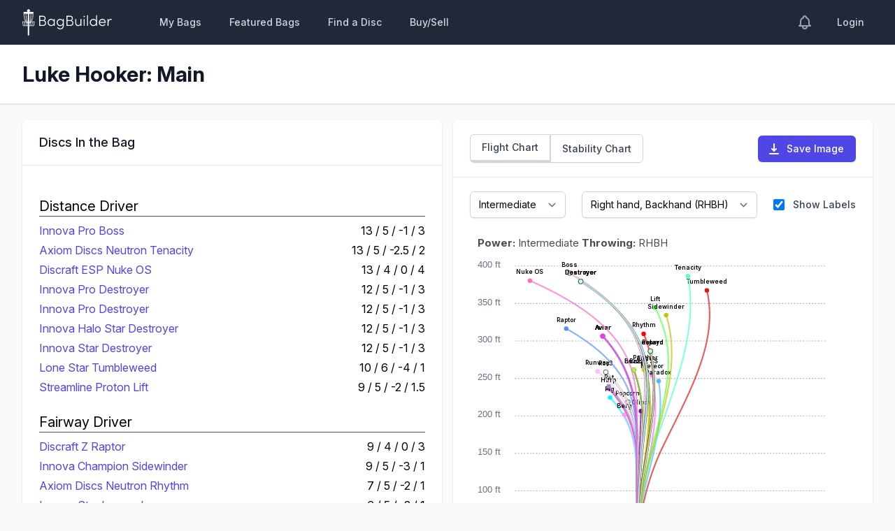

--- FILE ---
content_type: text/html; charset=utf-8
request_url: https://www.discgolfbagbuilder.com/bags/edzapgf8hhg07dp3
body_size: 14538
content:
<!DOCTYPE html>
<html>
  <head>
    <!-- Global site tag (gtag.js) - Google Analytics -->
<script async src="https://www.googletagmanager.com/gtag/js?id=G-LQFLHLVFG1"></script>
<script>
  window.dataLayer = window.dataLayer || [];
  function gtag(){dataLayer.push(arguments);}
  gtag('js', new Date());

  gtag('config', 'G-LQFLHLVFG1');
</script>



    <title>Luke Hooker: Main | Disc Golf Bag Builder</title>
<meta name="description" content="Find that missing disc or learning something new about your current discs when you build your own disc golf &quot;In The Bag&quot; with Disc Golf Bag Builder. Explore &quot;In the Bags&quot; from Professional Disc Golfers and Amateurs, as well.">
<meta name="keywords" content="disc, disc golf, disc flight chart, disc comparison, in the bag, bag builder, find a disc, disc golfing, paul mcbeth, paige pierce">
<meta property="og:title" content="Luke Hooker: Main">
<meta property="og:url" content="https://discgolfbagbuilder.com/bags/edzapgf8hhg07dp3">
<meta property="og:type" content="video">
<meta name="twitter:label3" content="Disc Count">
<meta name="twitter:data3" content="35">
<meta name="turbolinks-cache-control" content="no-cache">
    <meta name="csrf-param" content="authenticity_token" />
<meta name="csrf-token" content="60L2gnBID4i7/XXl18bdpRz/ah6hqdnH1RDlehIDBOunXv1dxl0lEv6trCY1MdZYoJV0jCVQhvlYkpzF2DB4wg==" />
    

    <meta http-equiv="content-type" content="text/html;charset=utf-8">
    <meta name="viewport" content="width=device-width, initial-scale=1" />
    <link
      rel="apple-touch-icon"
      sizes="180x180"
      href="/apple-touch-icon.png"
    />
    <link
      rel="icon"
      type="image/png"
      sizes="32x32"
      href="/favicon-32x32.png"
    />
    <link
      rel="icon"
      type="image/png"
      sizes="16x16"
      href="/favicon-16x16.png"
    />
    <link rel="manifest" href="/site.webmanifest" />

    <link rel="stylesheet" media="all" href="/packs/css/application-bec7903a.css" data-turbolinks-track="reload" />
    <script src="/packs/js/application-dc0caa22f83d718c1f12.js" data-turbolinks-track="reload"></script>
    <script src="/packs/js/hello_typescript-0ab6ca6f2cda36f30f5f.js" data-turbolinks-track="reload"></script>

    <link rel="stylesheet" href="https://rsms.me/inter/inter.css">
    <script src="https://cdn.jsdelivr.net/npm/jquery@3.5.1/dist/jquery.min.js" integrity="sha256-9/aliU8dGd2tb6OSsuzixeV4y/faTqgFtohetphbbj0=" crossorigin="anonymous"></script>

    <link rel="stylesheet" href="https://cdn.jsdelivr.net/npm/select2@4.0.13/dist/css/select2.min.css" integrity="sha256-FdatTf20PQr/rWg+cAKfl6j4/IY3oohFAJ7gVC3M34E=" crossorigin="anonymous">
    <script src="https://cdn.jsdelivr.net/npm/select2@4.0.13/dist/js/select2.min.js" integrity="sha256-AFAYEOkzB6iIKnTYZOdUf9FFje6lOTYdwRJKwTN5mks=" crossorigin="anonymous"></script>
    <script src="https://cdn.jsdelivr.net/npm/clipboard@2.0.6/dist/clipboard.min.js" integrity="sha256-inc5kl9MA1hkeYUt+EC3BhlIgyp/2jDIyBLS6k3UxPI=" crossorigin="anonymous"></script>
    <link rel="stylesheet" href="https://cdnjs.cloudflare.com/ajax/libs/spectrum/1.8.1/spectrum.min.css" integrity="sha512-KuSX+43gVS5MEIJD2ewtrFPOHqC1PJnL8o2f5ciggPC0JUZ8XV0QXlfArO1mSzKkVFdRjsBDfrTU96C5SuRfqQ==" crossorigin="anonymous" />
    <script src="https://cdnjs.cloudflare.com/ajax/libs/spectrum/1.8.1/spectrum.min.js" integrity="sha512-1aNp9qKP+hKU/VJwCtYqJP9tdZWbMDN5pEEXXoXT0pTAxZq1HHZhNBR/dtTNSrHO4U1FsFGGILbqG1O9nl8Mdg==" crossorigin="anonymous"></script>
    <link rel="stylesheet" href="https://cdnjs.cloudflare.com/ajax/libs/ion-rangeslider/2.3.1/css/ion.rangeSlider.min.css" integrity="sha512-NWCafukXClS6fKch6bSMl/WvPzZrD1OGMf1oMAnFYXSSKZ7hgeswls+r4SdK4bFJauVwmvFf7HlMwji2TsjROA==" crossorigin="anonymous" />
    <script src="https://cdnjs.cloudflare.com/ajax/libs/ion-rangeslider/2.3.1/js/ion.rangeSlider.min.js" integrity="sha512-kZsqvmw94Y8hyhwtWZJvDtobwQ9pLhF1DuIvcqSuracbRn6WJs1Ih+04fpH/8d1CFKysp7XA1tR0Aa2jKLTQUg==" crossorigin="anonymous"></script>

  </head>

  <body class="bg-gray-50" data-controller="tracking">

  <div>
    <nav x-data="{ open: false }" @keydown.window.escape="open = false" class="bg-gray-800">
      <div class="max-w-7xl mx-auto px-4 sm:px-6 lg:px-8">
        <div class="flex items-center justify-between h-16">
          <div class="flex items-center">
            <div class="flex-shrink-0">
              <a href="/">
                <img class="h-12 w-32" alt="Bag Builder logo" src="/bagbuilder-logo-white.svg" />
</a>            </div>
            <div class="hidden md:block">
              <div class="ml-10 flex items-baseline">
                <a class="ml-4 px-3 py-2 rounded-md text-sm font-medium text-gray-300 hover:text-white hover:bg-gray-700 focus:outline-none focus:text-white focus:bg-gray-700" href="/discs">My Bags</a>
                <a class="ml-4 px-3 py-2 rounded-md text-sm font-medium text-gray-300 hover:text-white hover:bg-gray-700 focus:outline-none focus:text-white focus:bg-gray-700" href="/bags">Featured Bags</a>
                <a class="ml-4 px-3 py-2 rounded-md text-sm font-medium text-gray-300 hover:text-white hover:bg-gray-700 focus:outline-none focus:text-white focus:bg-gray-700" href="/disc-models">Find a Disc</a>
                <a class="ml-4 px-3 py-2 rounded-md text-sm font-medium text-gray-300 hover:text-white hover:bg-gray-700 focus:outline-none focus:text-white focus:bg-gray-700" href="/disc-exchange">Buy/Sell</a>
              </div>
            </div>
          </div>
          <div class="hidden md:block">
            <div class="ml-4 flex items-center md:ml-6">
              <button class="p-1 border-2 border-transparent text-gray-400 rounded-full hover:text-white focus:outline-none focus:text-white focus:bg-gray-700">
                <svg class="h-6 w-6" stroke="currentColor" fill="none" viewBox="0 0 24 24">
                  <path stroke-linecap="round" stroke-linejoin="round" stroke-width="2" d="M15 17h5l-1.405-1.405A2.032 2.032 0 0118 14.158V11a6.002 6.002 0 00-4-5.659V5a2 2 0 10-4 0v.341C7.67 6.165 6 8.388 6 11v3.159c0 .538-.214 1.055-.595 1.436L4 17h5m6 0v1a3 3 0 11-6 0v-1m6 0H9" />
                </svg>
              </button>
              <a class="ml-4 px-3 py-2 rounded-md text-sm font-medium text-gray-300 hover:text-white hover:bg-gray-700 focus:outline-none focus:text-white focus:bg-gray-700" href="/players/sign_in">Login</a>

            </div>
          </div>
          <div class="-mr-2 flex md:hidden">
            <button @click="open = !open" class="inline-flex items-center justify-center p-2 rounded-md text-gray-400 hover:text-white hover:bg-gray-700 focus:outline-none focus:bg-gray-700 focus:text-white">
              <svg class="h-6 w-6" stroke="currentColor" fill="none" viewBox="0 0 24 24">
                <path :class="{'hidden': open, 'inline-flex': !open }" class="inline-flex" stroke-linecap="round" stroke-linejoin="round" stroke-width="2" d="M4 6h16M4 12h16M4 18h16" />
                <path :class="{'hidden': !open, 'inline-flex': open }" class="hidden" stroke-linecap="round" stroke-linejoin="round" stroke-width="2" d="M6 18L18 6M6 6l12 12" />
              </svg>
            </button>
          </div>
        </div>
      </div>
      <div :class="{'block': open, 'hidden': !open}" class="hidden md:hidden">
        <div class="px-2 pt-2 pb-3 sm:px-3">
          <a class="block px-3 py-2 rounded-md text-base font-medium text-gray-300 hover:text-white hover:bg-gray-700 focus:outline-none focus:text-white focus:bg-gray-700" href="/">Home</a>
          <a class="mt-1 block px-3 py-2 rounded-md text-base font-medium text-gray-300 hover:text-white hover:bg-gray-700 focus:outline-none focus:text-white focus:bg-gray-700" href="/discs">My Discs</a>
          <a class="mt-1 block px-3 py-2 rounded-md text-base font-medium text-gray-300 hover:text-white hover:bg-gray-700 focus:outline-none focus:text-white focus:bg-gray-700" href="/bags">Bags</a>
          <a class="mt-1 block px-3 py-2 rounded-md text-base font-medium text-gray-300 hover:text-white hover:bg-gray-700 focus:outline-none focus:text-white focus:bg-gray-700" href="/disc-models">Find a Disc</a>
          <a class="mt-1 block px-3 py-2 rounded-md text-base font-medium text-gray-300 hover:text-white hover:bg-gray-700 focus:outline-none focus:text-white focus:bg-gray-700" href="/disc-exchange">Buy/Sell</a>
            <a class="mt-1 block px-3 py-2 rounded-md text-base font-medium text-gray-300 hover:text-white hover:bg-gray-700 focus:outline-none focus:text-white focus:bg-gray-700" href="/players/sign_in">Login</a>
        </div>
      </div>
    </nav>
    <div x-data="{
  chart_style: 'flight-chart',
  power_level: 'intermediate',
  measurement_unit: '',
  throwing_handedness: 'rhbh',
  speed_distance_axis_choice: 'speed',
  stability_axis_choice: 'turn-fade',
  flight_show_labels: true,
  stability_show_labels: true
  }"
>
      

        <header class="bg-white shadow">
  <div class="max-w-7xl mx-auto py-6 px-4 sm:px-6 lg:px-8">
    <div class="md:flex md:items-center md:justify-between ">
      <div class="flex-1 min-w-0">
        <h2 class="text-2xl font-bold leading-7 text-gray-900 sm:text-3xl sm:leading-9 sm:truncate">
          Luke Hooker: Main
        </h2>
      </div>
      
    </div>
  </div>
</header>

      <main>
          <div class="max-w-7xl mx-auto py-6 sm:px-6 lg:px-8">
            <!-- Replace with your content -->
            



<div class="grid lg:grid-cols-2 gap-y-1 gap-x-4" >
  <div class="bg-white shadow overflow-hidden sm:rounded-lg">
    <div class="px-4 py-5 border-b border-gray-200 sm:px-6 flex justify-between items-center">
      <h3 class="text-lg leading-6 font-medium text-gray-900">
        Discs In the Bag
      </h3>
    </div>
    <div class="px-4 py-5 sm:px-6">
      <div>
          <h2 class='text-xl pt-6 mb-2 border-b border-gray-600'>Distance Driver</h2>
          <div class="grid grid-cols-1 gap-y-1 gap-x-4">
              <div class="flex flex-row justify-between">
                <div><a class="text-indigo-600 hover:text-indigo-500 focus:outline-none focus:underline transition ease-in-out duration-150" href="/disc-models/innova-boss">Innova Pro Boss</a></div>
                <div class="text-right">13 / 5 / -1 / 3</div>
              </div>
              <div class="flex flex-row justify-between">
                <div><a class="text-indigo-600 hover:text-indigo-500 focus:outline-none focus:underline transition ease-in-out duration-150" href="/disc-models/axiom-discs-tenacity">Axiom Discs Neutron Tenacity</a></div>
                <div class="text-right">13 / 5 / -2.5 / 2</div>
              </div>
              <div class="flex flex-row justify-between">
                <div><a class="text-indigo-600 hover:text-indigo-500 focus:outline-none focus:underline transition ease-in-out duration-150" href="/disc-models/discraft-nuke-os">Discraft ESP Nuke OS</a></div>
                <div class="text-right">13 / 4 / 0 / 4</div>
              </div>
              <div class="flex flex-row justify-between">
                <div><a class="text-indigo-600 hover:text-indigo-500 focus:outline-none focus:underline transition ease-in-out duration-150" href="/disc-models/innova-destroyer">Innova Pro Destroyer</a></div>
                <div class="text-right">12 / 5 / -1 / 3</div>
              </div>
              <div class="flex flex-row justify-between">
                <div><a class="text-indigo-600 hover:text-indigo-500 focus:outline-none focus:underline transition ease-in-out duration-150" href="/disc-models/innova-destroyer">Innova Pro Destroyer</a></div>
                <div class="text-right">12 / 5 / -1 / 3</div>
              </div>
              <div class="flex flex-row justify-between">
                <div><a class="text-indigo-600 hover:text-indigo-500 focus:outline-none focus:underline transition ease-in-out duration-150" href="/disc-models/innova-destroyer">Innova Halo Star Destroyer</a></div>
                <div class="text-right">12 / 5 / -1 / 3</div>
              </div>
              <div class="flex flex-row justify-between">
                <div><a class="text-indigo-600 hover:text-indigo-500 focus:outline-none focus:underline transition ease-in-out duration-150" href="/disc-models/innova-destroyer">Innova Star Destroyer</a></div>
                <div class="text-right">12 / 5 / -1 / 3</div>
              </div>
              <div class="flex flex-row justify-between">
                <div><a class="text-indigo-600 hover:text-indigo-500 focus:outline-none focus:underline transition ease-in-out duration-150" href="/disc-models/lone-star-tumbleweed">Lone Star Tumbleweed</a></div>
                <div class="text-right">10 / 6 / -4 / 1</div>
              </div>
              <div class="flex flex-row justify-between">
                <div><a class="text-indigo-600 hover:text-indigo-500 focus:outline-none focus:underline transition ease-in-out duration-150" href="/disc-models/streamline-lift">Streamline Proton Lift</a></div>
                <div class="text-right">9 / 5 / -2 / 1.5</div>
              </div>
          </div>
          <h2 class='text-xl pt-6 mb-2 border-b border-gray-600'>Fairway Driver</h2>
          <div class="grid grid-cols-1 gap-y-1 gap-x-4">
              <div class="flex flex-row justify-between">
                <div><a class="text-indigo-600 hover:text-indigo-500 focus:outline-none focus:underline transition ease-in-out duration-150" href="/disc-models/discraft-raptor">Discraft Z Raptor</a></div>
                <div class="text-right">9 / 4 / 0 / 3</div>
              </div>
              <div class="flex flex-row justify-between">
                <div><a class="text-indigo-600 hover:text-indigo-500 focus:outline-none focus:underline transition ease-in-out duration-150" href="/disc-models/innova-sidewinder">Innova Champion Sidewinder</a></div>
                <div class="text-right">9 / 5 / -3 / 1</div>
              </div>
              <div class="flex flex-row justify-between">
                <div><a class="text-indigo-600 hover:text-indigo-500 focus:outline-none focus:underline transition ease-in-out duration-150" href="/disc-models/axiom-discs-rhythm">Axiom Discs Neutron Rhythm</a></div>
                <div class="text-right">7 / 5 / -2 / 1</div>
              </div>
              <div class="flex flex-row justify-between">
                <div><a class="text-indigo-600 hover:text-indigo-500 focus:outline-none focus:underline transition ease-in-out duration-150" href="/disc-models/innova-leopard">Innova Star Leopard</a></div>
                <div class="text-right">6 / 5 / -2 / 1</div>
              </div>
              <div class="flex flex-row justify-between">
                <div><a class="text-indigo-600 hover:text-indigo-500 focus:outline-none focus:underline transition ease-in-out duration-150" href="/disc-models/innova-leopard">Innova Champion Leopard</a></div>
                <div class="text-right">6 / 5 / -2 / 1</div>
              </div>
              <div class="flex flex-row justify-between">
                <div><a class="text-indigo-600 hover:text-indigo-500 focus:outline-none focus:underline transition ease-in-out duration-150" href="/disc-models/mvp-relay">MVP Cosmic Neutron Relay</a></div>
                <div class="text-right">6 / 5 / -2 / 1</div>
              </div>
          </div>
          <h2 class='text-xl pt-6 mb-2 border-b border-gray-600'>Midrange</h2>
          <div class="grid grid-cols-1 gap-y-1 gap-x-4">
              <div class="flex flex-row justify-between">
                <div><a class="text-indigo-600 hover:text-indigo-500 focus:outline-none focus:underline transition ease-in-out duration-150" href="/disc-models/discraft-meteor">Discraft Z Meteor</a></div>
                <div class="text-right">5 / 5 / -3 / 1</div>
              </div>
              <div class="flex flex-row justify-between">
                <div><a class="text-indigo-600 hover:text-indigo-500 focus:outline-none focus:underline transition ease-in-out duration-150" href="/disc-models/axiom-discs-paradox">Axiom Discs Neutron Paradox</a></div>
                <div class="text-right">5 / 4 / -4 / 0</div>
              </div>
              <div class="flex flex-row justify-between">
                <div><a class="text-indigo-600 hover:text-indigo-500 focus:outline-none focus:underline transition ease-in-out duration-150" href="/disc-models/latitude-64-fuse">Latitude 64 Opto Fuse</a></div>
                <div class="text-right">5 / 6 / -1 / 0</div>
              </div>
              <div class="flex flex-row justify-between">
                <div><a class="text-indigo-600 hover:text-indigo-500 focus:outline-none focus:underline transition ease-in-out duration-150" href="/disc-models/discraft-buzzz">Discraft Titanium Buzzz</a></div>
                <div class="text-right">5 / 4 / -1 / 1</div>
              </div>
              <div class="flex flex-row justify-between">
                <div><a class="text-indigo-600 hover:text-indigo-500 focus:outline-none focus:underline transition ease-in-out duration-150" href="/disc-models/discraft-buzzz">Discraft Elite Z Buzzz</a></div>
                <div class="text-right">5 / 4 / -1 / 1</div>
              </div>
              <div class="flex flex-row justify-between">
                <div><a class="text-indigo-600 hover:text-indigo-500 focus:outline-none focus:underline transition ease-in-out duration-150" href="/disc-models/discraft-buzzz">Discraft ESP Buzzz</a></div>
                <div class="text-right">5 / 4 / -1 / 1</div>
              </div>
              <div class="flex flex-row justify-between">
                <div><a class="text-indigo-600 hover:text-indigo-500 focus:outline-none focus:underline transition ease-in-out duration-150" href="/disc-models/discraft-buzzz-ss">Discraft Z FLX Buzzz SS</a></div>
                <div class="text-right">5 / 4 / -2 / 1</div>
              </div>
              <div class="flex flex-row justify-between">
                <div><a class="text-indigo-600 hover:text-indigo-500 focus:outline-none focus:underline transition ease-in-out duration-150" href="/disc-models/innova-roc3">Innova Champion Roc3</a></div>
                <div class="text-right">5 / 4 / 0 / 3</div>
              </div>
              <div class="flex flex-row justify-between">
                <div><a class="text-indigo-600 hover:text-indigo-500 focus:outline-none focus:underline transition ease-in-out duration-150" href="/disc-models/innova-panther">Innova Champion Panther</a></div>
                <div class="text-right">5 / 4 / -2 / 1</div>
              </div>
              <div class="flex flex-row justify-between">
                <div><a class="text-indigo-600 hover:text-indigo-500 focus:outline-none focus:underline transition ease-in-out duration-150" href="/disc-models/streamline-runway">Streamline Cosmic Neutron Runway</a></div>
                <div class="text-right">5 / 4 / 0 / 3.5</div>
              </div>
              <div class="flex flex-row justify-between">
                <div><a class="text-indigo-600 hover:text-indigo-500 focus:outline-none focus:underline transition ease-in-out duration-150" href="/disc-models/innova-pig">Innova R-Pro Pig</a></div>
                <div class="text-right">4 / 1 / 0 / 3</div>
              </div>
              <div class="flex flex-row justify-between">
                <div><a class="text-indigo-600 hover:text-indigo-500 focus:outline-none focus:underline transition ease-in-out duration-150" href="/disc-models/innova-rat">Innova Star Rat</a></div>
                <div class="text-right">4 / 2 / 0 / 3</div>
              </div>
          </div>
          <h2 class='text-xl pt-6 mb-2 border-b border-gray-600'>Putt Approach</h2>
          <div class="grid grid-cols-1 gap-y-1 gap-x-4">
              <div class="flex flex-row justify-between">
                <div><a class="text-indigo-600 hover:text-indigo-500 focus:outline-none focus:underline transition ease-in-out duration-150" href="/disc-models/westside-discs-harp">Westside Discs VIP Harp</a></div>
                <div class="text-right">4 / 3 / 0 / 3</div>
              </div>
              <div class="flex flex-row justify-between">
                <div><a class="text-indigo-600 hover:text-indigo-500 focus:outline-none focus:underline transition ease-in-out duration-150" href="/disc-models/clash-discs-popcorn">Clash Discs Popcorn</a></div>
                <div class="text-right">3 / 3 / 0 / 1</div>
              </div>
              <div class="flex flex-row justify-between">
                <div><a class="text-indigo-600 hover:text-indigo-500 focus:outline-none focus:underline transition ease-in-out duration-150" href="/disc-models/innova-aviar">Innova KC Pro Aviar</a></div>
                <div class="text-right">3 / 2.5 / 0 / 1</div>
              </div>
              <div class="flex flex-row justify-between">
                <div><a class="text-indigo-600 hover:text-indigo-500 focus:outline-none focus:underline transition ease-in-out duration-150" href="/disc-models/innova-aviar">Innova KC Pro Aviar</a></div>
                <div class="text-right">3 / 2.5 / 0 / 1</div>
              </div>
              <div class="flex flex-row justify-between">
                <div><a class="text-indigo-600 hover:text-indigo-500 focus:outline-none focus:underline transition ease-in-out duration-150" href="/disc-models/innova-aviar">Innova KC Pro Aviar</a></div>
                <div class="text-right">3 / 2.5 / 0 / 1</div>
              </div>
              <div class="flex flex-row justify-between">
                <div><a class="text-indigo-600 hover:text-indigo-500 focus:outline-none focus:underline transition ease-in-out duration-150" href="/disc-models/innova-aviar">Innova KC Pro Aviar</a></div>
                <div class="text-right">3 / 2.5 / 0 / 1</div>
              </div>
              <div class="flex flex-row justify-between">
                <div><a class="text-indigo-600 hover:text-indigo-500 focus:outline-none focus:underline transition ease-in-out duration-150" href="/disc-models/mvp-glitch">MVP Neutron Glitch</a></div>
                <div class="text-right">1 / 7 / 0 / 0</div>
              </div>
              <div class="flex flex-row justify-between">
                <div><a class="text-indigo-600 hover:text-indigo-500 focus:outline-none focus:underline transition ease-in-out duration-150" href="/disc-models/kastaplast-berg">Kastaplast K1 Berg</a></div>
                <div class="text-right">1 / 1 / 0 / 2</div>
              </div>
          </div>
      </div>
    </div>
  </div>
  <div class="bg-white shadow overflow-hidden sm:rounded-lg">
    <div class="px-4 py-5 border-b border-gray-200 sm:px-6 flex justify-between items-center">
      <span class="relative z-0 inline-flex shadow-sm rounded-md">
        <button type="button"
        @click="chart_style='flight-chart'"
        x-bind:class="{ 'border-b-4': chart_style == 'flight-chart'}"
        class="rounded-l-md relative inline-flex items-center px-4 py-2  border border-gray-300 bg-white text-sm leading-5 font-medium text-gray-700 hover:text-gray-500 focus:z-10 focus:outline-none focus:border-blue-300 focus:ring-blue active:bg-gray-100 active:text-gray-700 transition ease-in-out duration-150">
          Flight Chart
        </button>
        <button type="button"
        @click="chart_style='stability-chart'"
        x-bind:class="{ 'border-b-4': chart_style == 'stability-chart'}"
        class="rounded-r-md relative inline-flex items-center px-4 py-2 border border-gray-300 bg-white text-sm leading-5 font-medium text-gray-700 hover:text-gray-500 focus:z-10 focus:outline-none focus:border-blue-300 focus:ring-blue active:bg-gray-100 active:text-gray-700 transition ease-in-out duration-150">
          Stability Chart
        </button>
      </span>

      <span class="inline-flex rounded-md shadow-sm">
        <button id="save-image-button" type="button" class="inline-flex items-center px-4 py-2 border border-transparent text-sm font-medium rounded-md shadow-sm text-white bg-indigo-600 hover:bg-indigo-700 focus:outline-none focus:ring-2 focus:ring-offset-2 focus:ring-indigo-500">
          <svg viewBox="0 0 20 20" fill="currentColor" class="download -ml-1 mr-2 h-5 w-5"><path fill-rule="evenodd" d="M3 17a1 1 0 011-1h12a1 1 0 110 2H4a1 1 0 01-1-1zm3.293-7.707a1 1 0 011.414 0L9 10.586V3a1 1 0 112 0v7.586l1.293-1.293a1 1 0 111.414 1.414l-3 3a1 1 0 01-1.414 0l-3-3a1 1 0 010-1.414z" clip-rule="evenodd"></path></svg>
          Save Image
        </button>
      </span>
    </div>
    <div class="px-4 py-5 sm:px-6">
      <template class="" x-if="chart_style == 'flight-chart'" hidden>
        <div class="flex justify-between mb-5 items-center">
          <div class="max-w-lg rounded-md shadow-sm sm:max-w-xs">
            <select name="power_level" id="power_level" class="block focus:ring-indigo-500 focus:border-indigo-500 w-full shadow-sm sm:max-w-xs sm:text-sm border-gray-300 rounded-md" x-model="power_level"><option value="novice">Novice</option>
<option value="recreational">Recreational</option>
<option value="intermediate">Intermediate</option>
<option value="advanced">Advanced</option>
<option value="pro">Pro</option>
<option value="elite-pro">Elite-pro</option></select>
          </div>
          <div class="max-w-lg rounded-md shadow-sm sm:max-w-xs">
            <select name="throwing_handedness" id="throwing_handedness" class="block focus:ring-indigo-500 focus:border-indigo-500 w-full shadow-sm sm:max-w-xs sm:text-sm border-gray-300 rounded-md" x-model="throwing_handedness"><option value="rhbh">Right hand, Backhand (RHBH)</option>
<option value="rhfh">Right hand, Forehand (RHFH)</option>
<option value="lhbh">Left hand, Backhand (LHBH)</option>
<option value="lhfh">Left hand, Forehand (LHFH)</option></select>
          </div>
          <div>
            <div class="relative flex items-start">
              <div class="flex items-center h-5">
                <input type="checkbox" name="show_labels" id="show_labels" value="true" class="focus:ring-indigo-500 h-4 w-4 text-indigo-600 border-gray-300 rounded" x-model="flight_show_labels" checked="checked" />
              </div>
              <div class="ml-3 text-sm leading-5">
                <label class="font-medium text-gray-700" for="show_labels">
                  Show Labels
</label>              </div>
            </div>
          </div>
        </div>
      </template>

      <template class="" x-if="chart_style == 'stability-chart'" hidden>
        <div class="flex justify-between mb-5 items-center">
          <div>
            <span>Set X Axis:</span>
            <div class="max-w-lg rounded-md shadow-sm sm:max-w-xs">
              <select name="stability_axis_choice" id="stability_axis_choice" class="block focus:ring-indigo-500 focus:border-indigo-500 w-full shadow-sm sm:max-w-xs sm:text-sm border-gray-300 rounded-md" x-model="stability_axis_choice"><option value="turn-fade">Turn + Fade</option>
<option value="hst-lsf">HST + LSF</option></select>
            </div>
          </div>
          <div>
            <span>Set Y Axis:</span>
            <div class="max-w-lg rounded-md shadow-sm sm:max-w-xs">
              <select name="speed_distance_axis_choice" id="speed_distance_axis_choice" class="block focus:ring-indigo-500 focus:border-indigo-500 w-full shadow-sm sm:max-w-xs sm:text-sm border-gray-300 rounded-md" x-model="speed_distance_axis_choice"><option value="speed">Speed</option>
<option value="rim-width-ratio">Rim Width - Rim Depth</option>
<option value="max-distance">Max Distance</option></select>
            </div>
          </div>
          <div>
            <div class="relative flex items-start mt-6">
              <div class="flex items-center h-5">
                <input type="checkbox" name="show_labels" id="show_labels" value="true" class="focus:ring-indigo-500 h-4 w-4 text-indigo-600 border-gray-300 rounded" x-model="stability_show_labels" checked="checked" />
              </div>
              <div class="ml-3 text-sm leading-5">
                <label class="font-medium text-gray-700" for="show_labels">
                  Show Labels
</label>              </div>
            </div>
          </div>
        </div>
      </template>
      <template class="" x-if="chart_style == 'flight-chart'" hidden>
        <x-flight-chart discs="[{&quot;disc_id&quot;:453108,&quot;disc_key&quot;:&quot;7VcRXMKP0NvYRjUZ&quot;,&quot;user_id&quot;:18535,&quot;disc_manufacturer_manual&quot;:null,&quot;disc_model_id&quot;:2076,&quot;disc_model_manual&quot;:null,&quot;plastic_id&quot;:261,&quot;plastic_manual&quot;:null,&quot;weight&quot;:null,&quot;color&quot;:&quot;#d521cf&quot;,&quot;name&quot;:null,&quot;stamp&quot;:null,&quot;ink&quot;:null,&quot;condition&quot;:null,&quot;notes&quot;:null,&quot;speed&quot;:4.0,&quot;glide&quot;:3.0,&quot;turn&quot;:0.0,&quot;fade&quot;:3.0,&quot;created_at&quot;:&quot;2023-08-07T02:24:08.294Z&quot;,&quot;updated_at&quot;:&quot;2023-08-07T02:24:08.294Z&quot;,&quot;max_distance&quot;:268,&quot;hst&quot;:2,&quot;lsf&quot;:55,&quot;turn_adjustment&quot;:0.0,&quot;fade_adjustment&quot;:0.0,&quot;throwing_handedness&quot;:null,&quot;plastic_name&quot;:&quot;VIP&quot;,&quot;disc_model&quot;:{&quot;disc_model_id&quot;:2076,&quot;slug&quot;:&quot;westside-discs-harp&quot;,&quot;disc_manufacturer_id&quot;:165,&quot;pdga_approved_disc_model_id&quot;:1845,&quot;inbounds_flight_data_id&quot;:1229,&quot;infinite_discs_disc_model_id&quot;:1660,&quot;name&quot;:&quot;Harp&quot;,&quot;disc_type&quot;:&quot;putt-approach&quot;,&quot;is_prototype&quot;:false,&quot;picture_url&quot;:null,&quot;speed&quot;:4.0,&quot;glide&quot;:3.0,&quot;turn&quot;:0.0,&quot;fade&quot;:3.0,&quot;created_at&quot;:&quot;2020-08-17T16:32:45.515Z&quot;,&quot;updated_at&quot;:&quot;2020-08-17T16:32:45.515Z&quot;,&quot;inbounds_flight_datum&quot;:{&quot;inbounds_flight_data_id&quot;:1229,&quot;inbounds_flight_data_key&quot;:&quot;1110113&quot;,&quot;max_distance&quot;:268,&quot;hst&quot;:2,&quot;lsf&quot;:55,&quot;net&quot;:57,&quot;created_at&quot;:&quot;2020-08-17T16:32:10.319Z&quot;,&quot;updated_at&quot;:&quot;2020-08-17T16:32:10.319Z&quot;},&quot;pdga_approved_disc_model&quot;:{&quot;pdga_approved_disc_model_id&quot;:1845,&quot;pdga_approved_disc_model_key&quot;:&quot;westside-golf-discs-harp-kannel1-6578&quot;,&quot;disc_manufacturer_id&quot;:165,&quot;name&quot;:&quot;Harp (Kannel1)&quot;,&quot;max_weight_grams&quot;:176.0,&quot;diameter_cm&quot;:21.2,&quot;height_cm&quot;:1.6,&quot;rim_depth_cm&quot;:1.4,&quot;inside_rim_diameter_cm&quot;:19.0,&quot;rim_thickness_cm&quot;:1.1,&quot;rim_depth_diameter_ratio&quot;:6.6,&quot;rim_configuration&quot;:65.0,&quot;flexibility_kg&quot;:11.79,&quot;pdga_disc_class&quot;:null,&quot;vintage_max_weight_grams&quot;:null,&quot;certification_number&quot;:&quot;13-67&quot;,&quot;approved_on&quot;:&quot;2013-10-28&quot;,&quot;created_at&quot;:&quot;2020-08-17T16:32:00.058Z&quot;,&quot;updated_at&quot;:&quot;2020-08-17T16:32:00.058Z&quot;},&quot;disc_manufacturer&quot;:{&quot;disc_manufacturer_id&quot;:165,&quot;slug&quot;:&quot;westside-discs&quot;,&quot;pdga_official_name&quot;:&quot;Westside Golf Discs&quot;,&quot;common_name&quot;:&quot;Westside Discs&quot;,&quot;infinite_common_name&quot;:&quot;Westside&quot;,&quot;description&quot;:null,&quot;manufacturer_website_link&quot;:null,&quot;infinite_discs_website_link&quot;:&quot;/category/Westside&quot;,&quot;created_at&quot;:&quot;2020-08-17T16:31:51.678Z&quot;,&quot;updated_at&quot;:&quot;2020-08-17T16:31:51.678Z&quot;}}},{&quot;disc_id&quot;:453109,&quot;disc_key&quot;:&quot;tS0uclLf853y24PR&quot;,&quot;user_id&quot;:18535,&quot;disc_manufacturer_manual&quot;:null,&quot;disc_model_id&quot;:2165,&quot;disc_model_manual&quot;:null,&quot;plastic_id&quot;:135,&quot;plastic_manual&quot;:null,&quot;weight&quot;:null,&quot;color&quot;:&quot;#00f9ff&quot;,&quot;name&quot;:null,&quot;stamp&quot;:null,&quot;ink&quot;:null,&quot;condition&quot;:null,&quot;notes&quot;:null,&quot;speed&quot;:4.0,&quot;glide&quot;:1.0,&quot;turn&quot;:0.0,&quot;fade&quot;:3.0,&quot;created_at&quot;:&quot;2023-08-07T02:24:37.341Z&quot;,&quot;updated_at&quot;:&quot;2023-08-07T02:24:37.341Z&quot;,&quot;max_distance&quot;:254,&quot;hst&quot;:4,&quot;lsf&quot;:56,&quot;turn_adjustment&quot;:0.0,&quot;fade_adjustment&quot;:0.0,&quot;throwing_handedness&quot;:null,&quot;plastic_name&quot;:&quot;R-Pro&quot;,&quot;disc_model&quot;:{&quot;disc_model_id&quot;:2165,&quot;slug&quot;:&quot;innova-pig&quot;,&quot;disc_manufacturer_id&quot;:127,&quot;pdga_approved_disc_model_id&quot;:2087,&quot;inbounds_flight_data_id&quot;:1438,&quot;infinite_discs_disc_model_id&quot;:1749,&quot;name&quot;:&quot;Pig&quot;,&quot;disc_type&quot;:&quot;midrange&quot;,&quot;is_prototype&quot;:false,&quot;picture_url&quot;:null,&quot;speed&quot;:4.0,&quot;glide&quot;:1.0,&quot;turn&quot;:0.0,&quot;fade&quot;:3.0,&quot;created_at&quot;:&quot;2020-08-17T16:32:47.902Z&quot;,&quot;updated_at&quot;:&quot;2022-05-21T04:37:20.417Z&quot;,&quot;inbounds_flight_datum&quot;:{&quot;inbounds_flight_data_id&quot;:1438,&quot;inbounds_flight_data_key&quot;:&quot;5445845&quot;,&quot;max_distance&quot;:254,&quot;hst&quot;:4,&quot;lsf&quot;:56,&quot;net&quot;:60,&quot;created_at&quot;:&quot;2020-08-17T16:32:11.594Z&quot;,&quot;updated_at&quot;:&quot;2020-08-17T16:32:11.594Z&quot;},&quot;pdga_approved_disc_model&quot;:{&quot;pdga_approved_disc_model_id&quot;:2087,&quot;pdga_approved_disc_model_key&quot;:&quot;innova-champion-discs-pig-303&quot;,&quot;disc_manufacturer_id&quot;:127,&quot;name&quot;:&quot;Pig&quot;,&quot;max_weight_grams&quot;:176.0,&quot;diameter_cm&quot;:21.2,&quot;height_cm&quot;:2.1,&quot;rim_depth_cm&quot;:1.4,&quot;inside_rim_diameter_cm&quot;:18.4,&quot;rim_thickness_cm&quot;:1.4,&quot;rim_depth_diameter_ratio&quot;:6.6,&quot;rim_configuration&quot;:57.5,&quot;flexibility_kg&quot;:9.64,&quot;pdga_disc_class&quot;:null,&quot;vintage_max_weight_grams&quot;:null,&quot;certification_number&quot;:&quot;08-17&quot;,&quot;approved_on&quot;:&quot;2008-05-20&quot;,&quot;created_at&quot;:&quot;2020-08-17T16:32:02.921Z&quot;,&quot;updated_at&quot;:&quot;2020-08-17T16:32:02.921Z&quot;},&quot;disc_manufacturer&quot;:{&quot;disc_manufacturer_id&quot;:127,&quot;slug&quot;:&quot;innova&quot;,&quot;pdga_official_name&quot;:&quot;Innova Champion Discs&quot;,&quot;common_name&quot;:&quot;Innova&quot;,&quot;infinite_common_name&quot;:&quot;Innova&quot;,&quot;description&quot;:null,&quot;manufacturer_website_link&quot;:null,&quot;infinite_discs_website_link&quot;:&quot;/category/Innova&quot;,&quot;created_at&quot;:&quot;2020-08-17T16:31:50.473Z&quot;,&quot;updated_at&quot;:&quot;2020-08-17T16:31:50.473Z&quot;}}},{&quot;disc_id&quot;:453111,&quot;disc_key&quot;:&quot;bPRwtiyC0YMujAWC&quot;,&quot;user_id&quot;:18535,&quot;disc_manufacturer_manual&quot;:null,&quot;disc_model_id&quot;:2838,&quot;disc_model_manual&quot;:null,&quot;plastic_id&quot;:204,&quot;plastic_manual&quot;:null,&quot;weight&quot;:null,&quot;color&quot;:&quot;#85009e&quot;,&quot;name&quot;:null,&quot;stamp&quot;:null,&quot;ink&quot;:null,&quot;condition&quot;:null,&quot;notes&quot;:null,&quot;speed&quot;:1.0,&quot;glide&quot;:7.0,&quot;turn&quot;:0.0,&quot;fade&quot;:0.0,&quot;created_at&quot;:&quot;2023-08-07T02:30:17.801Z&quot;,&quot;updated_at&quot;:&quot;2023-08-07T02:30:17.801Z&quot;,&quot;max_distance&quot;:233,&quot;hst&quot;:-9,&quot;lsf&quot;:0,&quot;turn_adjustment&quot;:0.0,&quot;fade_adjustment&quot;:0.0,&quot;throwing_handedness&quot;:null,&quot;plastic_name&quot;:&quot;Neutron&quot;,&quot;disc_model&quot;:{&quot;disc_model_id&quot;:2838,&quot;slug&quot;:&quot;mvp-glitch&quot;,&quot;disc_manufacturer_id&quot;:138,&quot;pdga_approved_disc_model_id&quot;:2744,&quot;inbounds_flight_data_id&quot;:1450,&quot;infinite_discs_disc_model_id&quot;:428487,&quot;name&quot;:&quot;Glitch&quot;,&quot;disc_type&quot;:&quot;putt-approach&quot;,&quot;is_prototype&quot;:false,&quot;picture_url&quot;:null,&quot;speed&quot;:1.0,&quot;glide&quot;:7.0,&quot;turn&quot;:0.0,&quot;fade&quot;:0.0,&quot;created_at&quot;:&quot;2022-06-28T04:00:29.812Z&quot;,&quot;updated_at&quot;:&quot;2022-09-22T04:30:21.039Z&quot;,&quot;inbounds_flight_datum&quot;:{&quot;inbounds_flight_data_id&quot;:1450,&quot;inbounds_flight_data_key&quot;:&quot;0435624&quot;,&quot;max_distance&quot;:233,&quot;hst&quot;:-9,&quot;lsf&quot;:0,&quot;net&quot;:-9,&quot;created_at&quot;:&quot;2020-08-17T16:32:11.690Z&quot;,&quot;updated_at&quot;:&quot;2020-08-17T16:32:11.690Z&quot;},&quot;pdga_approved_disc_model&quot;:{&quot;pdga_approved_disc_model_id&quot;:2744,&quot;pdga_approved_disc_model_key&quot;:&quot;mvp-disc-sports-glitch-5887&quot;,&quot;disc_manufacturer_id&quot;:138,&quot;name&quot;:&quot;Glitch&quot;,&quot;max_weight_grams&quot;:176.0,&quot;diameter_cm&quot;:21.2,&quot;height_cm&quot;:2.0,&quot;rim_depth_cm&quot;:1.6,&quot;inside_rim_diameter_cm&quot;:19.5,&quot;rim_thickness_cm&quot;:0.8,&quot;rim_depth_diameter_ratio&quot;:7.5,&quot;rim_configuration&quot;:66.5,&quot;flexibility_kg&quot;:3.41,&quot;pdga_disc_class&quot;:null,&quot;vintage_max_weight_grams&quot;:null,&quot;certification_number&quot;:&quot;22-115&quot;,&quot;approved_on&quot;:&quot;2022-06-27&quot;,&quot;created_at&quot;:&quot;2022-06-28T04:00:29.791Z&quot;,&quot;updated_at&quot;:&quot;2022-06-28T04:00:29.791Z&quot;},&quot;disc_manufacturer&quot;:{&quot;disc_manufacturer_id&quot;:138,&quot;slug&quot;:&quot;mvp&quot;,&quot;pdga_official_name&quot;:&quot;MVP Disc Sports&quot;,&quot;common_name&quot;:&quot;MVP&quot;,&quot;infinite_common_name&quot;:&quot;MVP&quot;,&quot;description&quot;:null,&quot;manufacturer_website_link&quot;:null,&quot;infinite_discs_website_link&quot;:&quot;/category/MVP&quot;,&quot;created_at&quot;:&quot;2020-08-17T16:31:50.819Z&quot;,&quot;updated_at&quot;:&quot;2020-08-17T16:31:50.819Z&quot;}}},{&quot;disc_id&quot;:453110,&quot;disc_key&quot;:&quot;ILWfg89dZ0ezOJVJ&quot;,&quot;user_id&quot;:18535,&quot;disc_manufacturer_manual&quot;:null,&quot;disc_model_id&quot;:2127,&quot;disc_model_manual&quot;:null,&quot;plastic_id&quot;:137,&quot;plastic_manual&quot;:null,&quot;weight&quot;:null,&quot;color&quot;:&quot;#9692b4&quot;,&quot;name&quot;:null,&quot;stamp&quot;:null,&quot;ink&quot;:null,&quot;condition&quot;:null,&quot;notes&quot;:null,&quot;speed&quot;:4.0,&quot;glide&quot;:2.0,&quot;turn&quot;:0.0,&quot;fade&quot;:3.0,&quot;created_at&quot;:&quot;2023-08-07T02:26:53.489Z&quot;,&quot;updated_at&quot;:&quot;2023-08-07T02:26:53.489Z&quot;,&quot;max_distance&quot;:271,&quot;hst&quot;:0,&quot;lsf&quot;:55,&quot;turn_adjustment&quot;:0.0,&quot;fade_adjustment&quot;:0.0,&quot;throwing_handedness&quot;:null,&quot;plastic_name&quot;:&quot;Star&quot;,&quot;disc_model&quot;:{&quot;disc_model_id&quot;:2127,&quot;slug&quot;:&quot;innova-rat&quot;,&quot;disc_manufacturer_id&quot;:127,&quot;pdga_approved_disc_model_id&quot;:1514,&quot;inbounds_flight_data_id&quot;:1488,&quot;infinite_discs_disc_model_id&quot;:1711,&quot;name&quot;:&quot;Rat&quot;,&quot;disc_type&quot;:&quot;midrange&quot;,&quot;is_prototype&quot;:false,&quot;picture_url&quot;:null,&quot;speed&quot;:4.0,&quot;glide&quot;:2.0,&quot;turn&quot;:0.0,&quot;fade&quot;:3.0,&quot;created_at&quot;:&quot;2020-08-17T16:32:46.841Z&quot;,&quot;updated_at&quot;:&quot;2020-08-17T16:32:46.841Z&quot;,&quot;inbounds_flight_datum&quot;:{&quot;inbounds_flight_data_id&quot;:1488,&quot;inbounds_flight_data_key&quot;:&quot;3672499&quot;,&quot;max_distance&quot;:271,&quot;hst&quot;:0,&quot;lsf&quot;:55,&quot;net&quot;:55,&quot;created_at&quot;:&quot;2020-08-17T16:32:11.969Z&quot;,&quot;updated_at&quot;:&quot;2020-08-17T16:32:11.969Z&quot;},&quot;pdga_approved_disc_model&quot;:{&quot;pdga_approved_disc_model_id&quot;:1514,&quot;pdga_approved_disc_model_key&quot;:&quot;innova-champion-discs-rat-6549&quot;,&quot;disc_manufacturer_id&quot;:127,&quot;name&quot;:&quot;Rat&quot;,&quot;max_weight_grams&quot;:176.0,&quot;diameter_cm&quot;:21.2,&quot;height_cm&quot;:1.7,&quot;rim_depth_cm&quot;:1.4,&quot;inside_rim_diameter_cm&quot;:18.9,&quot;rim_thickness_cm&quot;:1.1,&quot;rim_depth_diameter_ratio&quot;:6.6,&quot;rim_configuration&quot;:66.65,&quot;flexibility_kg&quot;:6.01,&quot;pdga_disc_class&quot;:null,&quot;vintage_max_weight_grams&quot;:null,&quot;certification_number&quot;:&quot;17-77&quot;,&quot;approved_on&quot;:&quot;2017-06-26&quot;,&quot;created_at&quot;:&quot;2020-08-17T16:31:55.921Z&quot;,&quot;updated_at&quot;:&quot;2020-08-17T16:31:55.921Z&quot;},&quot;disc_manufacturer&quot;:{&quot;disc_manufacturer_id&quot;:127,&quot;slug&quot;:&quot;innova&quot;,&quot;pdga_official_name&quot;:&quot;Innova Champion Discs&quot;,&quot;common_name&quot;:&quot;Innova&quot;,&quot;infinite_common_name&quot;:&quot;Innova&quot;,&quot;description&quot;:null,&quot;manufacturer_website_link&quot;:null,&quot;infinite_discs_website_link&quot;:&quot;/category/Innova&quot;,&quot;created_at&quot;:&quot;2020-08-17T16:31:50.473Z&quot;,&quot;updated_at&quot;:&quot;2020-08-17T16:31:50.473Z&quot;}}},{&quot;disc_id&quot;:453112,&quot;disc_key&quot;:&quot;WqJuBgv1VclLijeK&quot;,&quot;user_id&quot;:18535,&quot;disc_manufacturer_manual&quot;:null,&quot;disc_model_id&quot;:2849,&quot;disc_model_manual&quot;:null,&quot;plastic_id&quot;:null,&quot;plastic_manual&quot;:null,&quot;weight&quot;:null,&quot;color&quot;:&quot;#ffffff&quot;,&quot;name&quot;:null,&quot;stamp&quot;:null,&quot;ink&quot;:null,&quot;condition&quot;:null,&quot;notes&quot;:null,&quot;speed&quot;:3.0,&quot;glide&quot;:3.0,&quot;turn&quot;:0.0,&quot;fade&quot;:1.0,&quot;created_at&quot;:&quot;2023-08-07T02:31:11.031Z&quot;,&quot;updated_at&quot;:&quot;2023-08-07T02:31:11.031Z&quot;,&quot;max_distance&quot;:247,&quot;hst&quot;:-4,&quot;lsf&quot;:26,&quot;turn_adjustment&quot;:0.0,&quot;fade_adjustment&quot;:0.0,&quot;throwing_handedness&quot;:null,&quot;plastic_name&quot;:null,&quot;disc_model&quot;:{&quot;disc_model_id&quot;:2849,&quot;slug&quot;:&quot;clash-discs-popcorn&quot;,&quot;disc_manufacturer_id&quot;:177,&quot;pdga_approved_disc_model_id&quot;:2755,&quot;inbounds_flight_data_id&quot;:1415,&quot;infinite_discs_disc_model_id&quot;:373553,&quot;name&quot;:&quot;Popcorn&quot;,&quot;disc_type&quot;:&quot;putt-approach&quot;,&quot;is_prototype&quot;:false,&quot;picture_url&quot;:null,&quot;speed&quot;:3.0,&quot;glide&quot;:3.0,&quot;turn&quot;:0.0,&quot;fade&quot;:1.0,&quot;created_at&quot;:&quot;2022-07-13T21:44:28.250Z&quot;,&quot;updated_at&quot;:&quot;2022-07-13T21:50:31.439Z&quot;,&quot;inbounds_flight_datum&quot;:{&quot;inbounds_flight_data_id&quot;:1415,&quot;inbounds_flight_data_key&quot;:&quot;2121647&quot;,&quot;max_distance&quot;:247,&quot;hst&quot;:-4,&quot;lsf&quot;:26,&quot;net&quot;:22,&quot;created_at&quot;:&quot;2020-08-17T16:32:11.451Z&quot;,&quot;updated_at&quot;:&quot;2020-08-17T16:32:11.451Z&quot;},&quot;pdga_approved_disc_model&quot;:{&quot;pdga_approved_disc_model_id&quot;:2755,&quot;pdga_approved_disc_model_key&quot;:&quot;clash-discs-popcorn-7400&quot;,&quot;disc_manufacturer_id&quot;:177,&quot;name&quot;:&quot;Popcorn&quot;,&quot;max_weight_grams&quot;:177.6,&quot;diameter_cm&quot;:21.4,&quot;height_cm&quot;:1.9,&quot;rim_depth_cm&quot;:1.6,&quot;inside_rim_diameter_cm&quot;:19.2,&quot;rim_thickness_cm&quot;:1.1,&quot;rim_depth_diameter_ratio&quot;:7.5,&quot;rim_configuration&quot;:69.5,&quot;flexibility_kg&quot;:6.48,&quot;pdga_disc_class&quot;:null,&quot;vintage_max_weight_grams&quot;:null,&quot;certification_number&quot;:&quot;21-133&quot;,&quot;approved_on&quot;:&quot;2021-12-06&quot;,&quot;created_at&quot;:&quot;2022-07-13T21:44:28.241Z&quot;,&quot;updated_at&quot;:&quot;2022-07-13T21:44:28.241Z&quot;},&quot;disc_manufacturer&quot;:{&quot;disc_manufacturer_id&quot;:177,&quot;slug&quot;:&quot;clash-discs&quot;,&quot;pdga_official_name&quot;:&quot;Clash Discs&quot;,&quot;common_name&quot;:&quot;Clash Discs&quot;,&quot;infinite_common_name&quot;:&quot;Clash Discs&quot;,&quot;description&quot;:null,&quot;manufacturer_website_link&quot;:null,&quot;infinite_discs_website_link&quot;:&quot;/category/Clash-Discs&quot;,&quot;created_at&quot;:&quot;2022-07-13T21:30:54.651Z&quot;,&quot;updated_at&quot;:&quot;2022-07-13T21:30:54.651Z&quot;}}},{&quot;disc_id&quot;:453113,&quot;disc_key&quot;:&quot;Ai2KDgDfGCVUe32Z&quot;,&quot;user_id&quot;:18535,&quot;disc_manufacturer_manual&quot;:null,&quot;disc_model_id&quot;:2015,&quot;disc_model_manual&quot;:null,&quot;plastic_id&quot;:128,&quot;plastic_manual&quot;:null,&quot;weight&quot;:null,&quot;color&quot;:&quot;#ffffff&quot;,&quot;name&quot;:null,&quot;stamp&quot;:null,&quot;ink&quot;:null,&quot;condition&quot;:null,&quot;notes&quot;:null,&quot;speed&quot;:3.0,&quot;glide&quot;:2.5,&quot;turn&quot;:0.0,&quot;fade&quot;:1.0,&quot;created_at&quot;:&quot;2023-08-07T02:32:28.073Z&quot;,&quot;updated_at&quot;:&quot;2023-08-07T02:32:28.073Z&quot;,&quot;max_distance&quot;:347,&quot;hst&quot;:0,&quot;lsf&quot;:40,&quot;turn_adjustment&quot;:0.0,&quot;fade_adjustment&quot;:0.0,&quot;throwing_handedness&quot;:null,&quot;plastic_name&quot;:&quot;KC Pro&quot;,&quot;disc_model&quot;:{&quot;disc_model_id&quot;:2015,&quot;slug&quot;:&quot;innova-aviar&quot;,&quot;disc_manufacturer_id&quot;:127,&quot;pdga_approved_disc_model_id&quot;:2449,&quot;inbounds_flight_data_id&quot;:1643,&quot;infinite_discs_disc_model_id&quot;:1599,&quot;name&quot;:&quot;Aviar&quot;,&quot;disc_type&quot;:&quot;putt-approach&quot;,&quot;is_prototype&quot;:false,&quot;picture_url&quot;:null,&quot;speed&quot;:3.0,&quot;glide&quot;:2.5,&quot;turn&quot;:0.0,&quot;fade&quot;:1.0,&quot;created_at&quot;:&quot;2020-08-17T16:32:43.736Z&quot;,&quot;updated_at&quot;:&quot;2021-06-12T04:35:54.195Z&quot;,&quot;inbounds_flight_datum&quot;:{&quot;inbounds_flight_data_id&quot;:1643,&quot;inbounds_flight_data_key&quot;:&quot;5536882&quot;,&quot;max_distance&quot;:347,&quot;hst&quot;:0,&quot;lsf&quot;:40,&quot;net&quot;:40,&quot;created_at&quot;:&quot;2020-08-17T16:32:13.266Z&quot;,&quot;updated_at&quot;:&quot;2020-08-17T16:32:13.266Z&quot;},&quot;pdga_approved_disc_model&quot;:{&quot;pdga_approved_disc_model_id&quot;:2449,&quot;pdga_approved_disc_model_key&quot;:&quot;innova-champion-discs-aviar-6424&quot;,&quot;disc_manufacturer_id&quot;:127,&quot;name&quot;:&quot;Aviar&quot;,&quot;max_weight_grams&quot;:176.0,&quot;diameter_cm&quot;:21.2,&quot;height_cm&quot;:2.0,&quot;rim_depth_cm&quot;:1.5,&quot;inside_rim_diameter_cm&quot;:19.4,&quot;rim_thickness_cm&quot;:0.9,&quot;rim_depth_diameter_ratio&quot;:7.1,&quot;rim_configuration&quot;:55.75,&quot;flexibility_kg&quot;:11.34,&quot;pdga_disc_class&quot;:null,&quot;vintage_max_weight_grams&quot;:null,&quot;certification_number&quot;:&quot;84-01&quot;,&quot;approved_on&quot;:&quot;1984-01-01&quot;,&quot;created_at&quot;:&quot;2020-08-17T16:32:07.171Z&quot;,&quot;updated_at&quot;:&quot;2020-08-17T16:32:07.171Z&quot;},&quot;disc_manufacturer&quot;:{&quot;disc_manufacturer_id&quot;:127,&quot;slug&quot;:&quot;innova&quot;,&quot;pdga_official_name&quot;:&quot;Innova Champion Discs&quot;,&quot;common_name&quot;:&quot;Innova&quot;,&quot;infinite_common_name&quot;:&quot;Innova&quot;,&quot;description&quot;:null,&quot;manufacturer_website_link&quot;:null,&quot;infinite_discs_website_link&quot;:&quot;/category/Innova&quot;,&quot;created_at&quot;:&quot;2020-08-17T16:31:50.473Z&quot;,&quot;updated_at&quot;:&quot;2020-08-17T16:31:50.473Z&quot;}}},{&quot;disc_id&quot;:453114,&quot;disc_key&quot;:&quot;UeIPSg706p3TLeRO&quot;,&quot;user_id&quot;:18535,&quot;disc_manufacturer_manual&quot;:null,&quot;disc_model_id&quot;:2015,&quot;disc_model_manual&quot;:null,&quot;plastic_id&quot;:128,&quot;plastic_manual&quot;:null,&quot;weight&quot;:null,&quot;color&quot;:&quot;#ffaa3f&quot;,&quot;name&quot;:null,&quot;stamp&quot;:null,&quot;ink&quot;:null,&quot;condition&quot;:null,&quot;notes&quot;:null,&quot;speed&quot;:3.0,&quot;glide&quot;:2.5,&quot;turn&quot;:0.0,&quot;fade&quot;:1.0,&quot;created_at&quot;:&quot;2023-08-07T02:32:51.171Z&quot;,&quot;updated_at&quot;:&quot;2023-08-07T02:32:51.171Z&quot;,&quot;max_distance&quot;:347,&quot;hst&quot;:0,&quot;lsf&quot;:40,&quot;turn_adjustment&quot;:0.0,&quot;fade_adjustment&quot;:0.0,&quot;throwing_handedness&quot;:null,&quot;plastic_name&quot;:&quot;KC Pro&quot;,&quot;disc_model&quot;:{&quot;disc_model_id&quot;:2015,&quot;slug&quot;:&quot;innova-aviar&quot;,&quot;disc_manufacturer_id&quot;:127,&quot;pdga_approved_disc_model_id&quot;:2449,&quot;inbounds_flight_data_id&quot;:1643,&quot;infinite_discs_disc_model_id&quot;:1599,&quot;name&quot;:&quot;Aviar&quot;,&quot;disc_type&quot;:&quot;putt-approach&quot;,&quot;is_prototype&quot;:false,&quot;picture_url&quot;:null,&quot;speed&quot;:3.0,&quot;glide&quot;:2.5,&quot;turn&quot;:0.0,&quot;fade&quot;:1.0,&quot;created_at&quot;:&quot;2020-08-17T16:32:43.736Z&quot;,&quot;updated_at&quot;:&quot;2021-06-12T04:35:54.195Z&quot;,&quot;inbounds_flight_datum&quot;:{&quot;inbounds_flight_data_id&quot;:1643,&quot;inbounds_flight_data_key&quot;:&quot;5536882&quot;,&quot;max_distance&quot;:347,&quot;hst&quot;:0,&quot;lsf&quot;:40,&quot;net&quot;:40,&quot;created_at&quot;:&quot;2020-08-17T16:32:13.266Z&quot;,&quot;updated_at&quot;:&quot;2020-08-17T16:32:13.266Z&quot;},&quot;pdga_approved_disc_model&quot;:{&quot;pdga_approved_disc_model_id&quot;:2449,&quot;pdga_approved_disc_model_key&quot;:&quot;innova-champion-discs-aviar-6424&quot;,&quot;disc_manufacturer_id&quot;:127,&quot;name&quot;:&quot;Aviar&quot;,&quot;max_weight_grams&quot;:176.0,&quot;diameter_cm&quot;:21.2,&quot;height_cm&quot;:2.0,&quot;rim_depth_cm&quot;:1.5,&quot;inside_rim_diameter_cm&quot;:19.4,&quot;rim_thickness_cm&quot;:0.9,&quot;rim_depth_diameter_ratio&quot;:7.1,&quot;rim_configuration&quot;:55.75,&quot;flexibility_kg&quot;:11.34,&quot;pdga_disc_class&quot;:null,&quot;vintage_max_weight_grams&quot;:null,&quot;certification_number&quot;:&quot;84-01&quot;,&quot;approved_on&quot;:&quot;1984-01-01&quot;,&quot;created_at&quot;:&quot;2020-08-17T16:32:07.171Z&quot;,&quot;updated_at&quot;:&quot;2020-08-17T16:32:07.171Z&quot;},&quot;disc_manufacturer&quot;:{&quot;disc_manufacturer_id&quot;:127,&quot;slug&quot;:&quot;innova&quot;,&quot;pdga_official_name&quot;:&quot;Innova Champion Discs&quot;,&quot;common_name&quot;:&quot;Innova&quot;,&quot;infinite_common_name&quot;:&quot;Innova&quot;,&quot;description&quot;:null,&quot;manufacturer_website_link&quot;:null,&quot;infinite_discs_website_link&quot;:&quot;/category/Innova&quot;,&quot;created_at&quot;:&quot;2020-08-17T16:31:50.473Z&quot;,&quot;updated_at&quot;:&quot;2020-08-17T16:31:50.473Z&quot;}}},{&quot;disc_id&quot;:453116,&quot;disc_key&quot;:&quot;vwIihykObVOduyQj&quot;,&quot;user_id&quot;:18535,&quot;disc_manufacturer_manual&quot;:null,&quot;disc_model_id&quot;:2015,&quot;disc_model_manual&quot;:null,&quot;plastic_id&quot;:128,&quot;plastic_manual&quot;:null,&quot;weight&quot;:null,&quot;color&quot;:&quot;#51b8ff&quot;,&quot;name&quot;:null,&quot;stamp&quot;:null,&quot;ink&quot;:null,&quot;condition&quot;:null,&quot;notes&quot;:null,&quot;speed&quot;:3.0,&quot;glide&quot;:2.5,&quot;turn&quot;:0.0,&quot;fade&quot;:1.0,&quot;created_at&quot;:&quot;2023-08-07T02:33:46.727Z&quot;,&quot;updated_at&quot;:&quot;2023-08-07T02:33:46.727Z&quot;,&quot;max_distance&quot;:347,&quot;hst&quot;:0,&quot;lsf&quot;:40,&quot;turn_adjustment&quot;:0.0,&quot;fade_adjustment&quot;:0.0,&quot;throwing_handedness&quot;:null,&quot;plastic_name&quot;:&quot;KC Pro&quot;,&quot;disc_model&quot;:{&quot;disc_model_id&quot;:2015,&quot;slug&quot;:&quot;innova-aviar&quot;,&quot;disc_manufacturer_id&quot;:127,&quot;pdga_approved_disc_model_id&quot;:2449,&quot;inbounds_flight_data_id&quot;:1643,&quot;infinite_discs_disc_model_id&quot;:1599,&quot;name&quot;:&quot;Aviar&quot;,&quot;disc_type&quot;:&quot;putt-approach&quot;,&quot;is_prototype&quot;:false,&quot;picture_url&quot;:null,&quot;speed&quot;:3.0,&quot;glide&quot;:2.5,&quot;turn&quot;:0.0,&quot;fade&quot;:1.0,&quot;created_at&quot;:&quot;2020-08-17T16:32:43.736Z&quot;,&quot;updated_at&quot;:&quot;2021-06-12T04:35:54.195Z&quot;,&quot;inbounds_flight_datum&quot;:{&quot;inbounds_flight_data_id&quot;:1643,&quot;inbounds_flight_data_key&quot;:&quot;5536882&quot;,&quot;max_distance&quot;:347,&quot;hst&quot;:0,&quot;lsf&quot;:40,&quot;net&quot;:40,&quot;created_at&quot;:&quot;2020-08-17T16:32:13.266Z&quot;,&quot;updated_at&quot;:&quot;2020-08-17T16:32:13.266Z&quot;},&quot;pdga_approved_disc_model&quot;:{&quot;pdga_approved_disc_model_id&quot;:2449,&quot;pdga_approved_disc_model_key&quot;:&quot;innova-champion-discs-aviar-6424&quot;,&quot;disc_manufacturer_id&quot;:127,&quot;name&quot;:&quot;Aviar&quot;,&quot;max_weight_grams&quot;:176.0,&quot;diameter_cm&quot;:21.2,&quot;height_cm&quot;:2.0,&quot;rim_depth_cm&quot;:1.5,&quot;inside_rim_diameter_cm&quot;:19.4,&quot;rim_thickness_cm&quot;:0.9,&quot;rim_depth_diameter_ratio&quot;:7.1,&quot;rim_configuration&quot;:55.75,&quot;flexibility_kg&quot;:11.34,&quot;pdga_disc_class&quot;:null,&quot;vintage_max_weight_grams&quot;:null,&quot;certification_number&quot;:&quot;84-01&quot;,&quot;approved_on&quot;:&quot;1984-01-01&quot;,&quot;created_at&quot;:&quot;2020-08-17T16:32:07.171Z&quot;,&quot;updated_at&quot;:&quot;2020-08-17T16:32:07.171Z&quot;},&quot;disc_manufacturer&quot;:{&quot;disc_manufacturer_id&quot;:127,&quot;slug&quot;:&quot;innova&quot;,&quot;pdga_official_name&quot;:&quot;Innova Champion Discs&quot;,&quot;common_name&quot;:&quot;Innova&quot;,&quot;infinite_common_name&quot;:&quot;Innova&quot;,&quot;description&quot;:null,&quot;manufacturer_website_link&quot;:null,&quot;infinite_discs_website_link&quot;:&quot;/category/Innova&quot;,&quot;created_at&quot;:&quot;2020-08-17T16:31:50.473Z&quot;,&quot;updated_at&quot;:&quot;2020-08-17T16:31:50.473Z&quot;}}},{&quot;disc_id&quot;:453117,&quot;disc_key&quot;:&quot;xm0K0ZEmrCpGPGBk&quot;,&quot;user_id&quot;:18535,&quot;disc_manufacturer_manual&quot;:null,&quot;disc_model_id&quot;:2015,&quot;disc_model_manual&quot;:null,&quot;plastic_id&quot;:128,&quot;plastic_manual&quot;:null,&quot;weight&quot;:null,&quot;color&quot;:&quot;#ff2df8&quot;,&quot;name&quot;:null,&quot;stamp&quot;:null,&quot;ink&quot;:null,&quot;condition&quot;:null,&quot;notes&quot;:null,&quot;speed&quot;:3.0,&quot;glide&quot;:2.5,&quot;turn&quot;:0.0,&quot;fade&quot;:1.0,&quot;created_at&quot;:&quot;2023-08-07T02:34:18.748Z&quot;,&quot;updated_at&quot;:&quot;2023-08-07T02:34:18.748Z&quot;,&quot;max_distance&quot;:347,&quot;hst&quot;:0,&quot;lsf&quot;:40,&quot;turn_adjustment&quot;:0.0,&quot;fade_adjustment&quot;:0.0,&quot;throwing_handedness&quot;:null,&quot;plastic_name&quot;:&quot;KC Pro&quot;,&quot;disc_model&quot;:{&quot;disc_model_id&quot;:2015,&quot;slug&quot;:&quot;innova-aviar&quot;,&quot;disc_manufacturer_id&quot;:127,&quot;pdga_approved_disc_model_id&quot;:2449,&quot;inbounds_flight_data_id&quot;:1643,&quot;infinite_discs_disc_model_id&quot;:1599,&quot;name&quot;:&quot;Aviar&quot;,&quot;disc_type&quot;:&quot;putt-approach&quot;,&quot;is_prototype&quot;:false,&quot;picture_url&quot;:null,&quot;speed&quot;:3.0,&quot;glide&quot;:2.5,&quot;turn&quot;:0.0,&quot;fade&quot;:1.0,&quot;created_at&quot;:&quot;2020-08-17T16:32:43.736Z&quot;,&quot;updated_at&quot;:&quot;2021-06-12T04:35:54.195Z&quot;,&quot;inbounds_flight_datum&quot;:{&quot;inbounds_flight_data_id&quot;:1643,&quot;inbounds_flight_data_key&quot;:&quot;5536882&quot;,&quot;max_distance&quot;:347,&quot;hst&quot;:0,&quot;lsf&quot;:40,&quot;net&quot;:40,&quot;created_at&quot;:&quot;2020-08-17T16:32:13.266Z&quot;,&quot;updated_at&quot;:&quot;2020-08-17T16:32:13.266Z&quot;},&quot;pdga_approved_disc_model&quot;:{&quot;pdga_approved_disc_model_id&quot;:2449,&quot;pdga_approved_disc_model_key&quot;:&quot;innova-champion-discs-aviar-6424&quot;,&quot;disc_manufacturer_id&quot;:127,&quot;name&quot;:&quot;Aviar&quot;,&quot;max_weight_grams&quot;:176.0,&quot;diameter_cm&quot;:21.2,&quot;height_cm&quot;:2.0,&quot;rim_depth_cm&quot;:1.5,&quot;inside_rim_diameter_cm&quot;:19.4,&quot;rim_thickness_cm&quot;:0.9,&quot;rim_depth_diameter_ratio&quot;:7.1,&quot;rim_configuration&quot;:55.75,&quot;flexibility_kg&quot;:11.34,&quot;pdga_disc_class&quot;:null,&quot;vintage_max_weight_grams&quot;:null,&quot;certification_number&quot;:&quot;84-01&quot;,&quot;approved_on&quot;:&quot;1984-01-01&quot;,&quot;created_at&quot;:&quot;2020-08-17T16:32:07.171Z&quot;,&quot;updated_at&quot;:&quot;2020-08-17T16:32:07.171Z&quot;},&quot;disc_manufacturer&quot;:{&quot;disc_manufacturer_id&quot;:127,&quot;slug&quot;:&quot;innova&quot;,&quot;pdga_official_name&quot;:&quot;Innova Champion Discs&quot;,&quot;common_name&quot;:&quot;Innova&quot;,&quot;infinite_common_name&quot;:&quot;Innova&quot;,&quot;description&quot;:null,&quot;manufacturer_website_link&quot;:null,&quot;infinite_discs_website_link&quot;:&quot;/category/Innova&quot;,&quot;created_at&quot;:&quot;2020-08-17T16:31:50.473Z&quot;,&quot;updated_at&quot;:&quot;2020-08-17T16:31:50.473Z&quot;}}},{&quot;disc_id&quot;:453118,&quot;disc_key&quot;:&quot;hNSluk2ge8Yeurt7&quot;,&quot;user_id&quot;:18535,&quot;disc_manufacturer_manual&quot;:null,&quot;disc_model_id&quot;:2164,&quot;disc_model_manual&quot;:null,&quot;plastic_id&quot;:140,&quot;plastic_manual&quot;:null,&quot;weight&quot;:null,&quot;color&quot;:&quot;#ff98fc&quot;,&quot;name&quot;:null,&quot;stamp&quot;:null,&quot;ink&quot;:null,&quot;condition&quot;:null,&quot;notes&quot;:null,&quot;speed&quot;:1.0,&quot;glide&quot;:1.0,&quot;turn&quot;:0.0,&quot;fade&quot;:2.0,&quot;created_at&quot;:&quot;2023-08-07T02:34:44.578Z&quot;,&quot;updated_at&quot;:&quot;2023-08-07T02:34:44.578Z&quot;,&quot;max_distance&quot;:228,&quot;hst&quot;:0,&quot;lsf&quot;:36,&quot;turn_adjustment&quot;:0.0,&quot;fade_adjustment&quot;:0.0,&quot;throwing_handedness&quot;:null,&quot;plastic_name&quot;:&quot;K1&quot;,&quot;disc_model&quot;:{&quot;disc_model_id&quot;:2164,&quot;slug&quot;:&quot;kastaplast-berg&quot;,&quot;disc_manufacturer_id&quot;:128,&quot;pdga_approved_disc_model_id&quot;:1713,&quot;inbounds_flight_data_id&quot;:995,&quot;infinite_discs_disc_model_id&quot;:1748,&quot;name&quot;:&quot;Berg&quot;,&quot;disc_type&quot;:&quot;putt-approach&quot;,&quot;is_prototype&quot;:false,&quot;picture_url&quot;:null,&quot;speed&quot;:1.0,&quot;glide&quot;:1.0,&quot;turn&quot;:0.0,&quot;fade&quot;:2.0,&quot;created_at&quot;:&quot;2020-08-17T16:32:47.874Z&quot;,&quot;updated_at&quot;:&quot;2020-08-17T16:32:47.874Z&quot;,&quot;inbounds_flight_datum&quot;:{&quot;inbounds_flight_data_id&quot;:995,&quot;inbounds_flight_data_key&quot;:&quot;0125099&quot;,&quot;max_distance&quot;:228,&quot;hst&quot;:0,&quot;lsf&quot;:36,&quot;net&quot;:36,&quot;created_at&quot;:&quot;2020-08-17T16:32:08.781Z&quot;,&quot;updated_at&quot;:&quot;2020-08-17T16:32:08.781Z&quot;},&quot;pdga_approved_disc_model&quot;:{&quot;pdga_approved_disc_model_id&quot;:1713,&quot;pdga_approved_disc_model_key&quot;:&quot;kastaplast-berg-2994&quot;,&quot;disc_manufacturer_id&quot;:128,&quot;name&quot;:&quot;Berg&quot;,&quot;max_weight_grams&quot;:175.1,&quot;diameter_cm&quot;:21.1,&quot;height_cm&quot;:2.0,&quot;rim_depth_cm&quot;:1.4,&quot;inside_rim_diameter_cm&quot;:19.3,&quot;rim_thickness_cm&quot;:0.9,&quot;rim_depth_diameter_ratio&quot;:6.6,&quot;rim_configuration&quot;:87.0,&quot;flexibility_kg&quot;:4.31,&quot;pdga_disc_class&quot;:null,&quot;vintage_max_weight_grams&quot;:null,&quot;certification_number&quot;:&quot;15-35&quot;,&quot;approved_on&quot;:&quot;2015-03-27&quot;,&quot;created_at&quot;:&quot;2020-08-17T16:31:58.580Z&quot;,&quot;updated_at&quot;:&quot;2020-08-17T16:31:58.580Z&quot;},&quot;disc_manufacturer&quot;:{&quot;disc_manufacturer_id&quot;:128,&quot;slug&quot;:&quot;kastaplast&quot;,&quot;pdga_official_name&quot;:&quot;Kastaplast&quot;,&quot;common_name&quot;:&quot;Kastaplast&quot;,&quot;infinite_common_name&quot;:&quot;Kastaplast&quot;,&quot;description&quot;:null,&quot;manufacturer_website_link&quot;:null,&quot;infinite_discs_website_link&quot;:&quot;/category/Kastaplast&quot;,&quot;created_at&quot;:&quot;2020-08-17T16:31:50.515Z&quot;,&quot;updated_at&quot;:&quot;2020-08-17T16:31:50.515Z&quot;}}},{&quot;disc_id&quot;:453119,&quot;disc_key&quot;:&quot;Jx1Dw0X2fCiyUn3L&quot;,&quot;user_id&quot;:18535,&quot;disc_manufacturer_manual&quot;:null,&quot;disc_model_id&quot;:1411,&quot;disc_model_manual&quot;:null,&quot;plastic_id&quot;:73,&quot;plastic_manual&quot;:null,&quot;weight&quot;:null,&quot;color&quot;:&quot;#ff6ffa&quot;,&quot;name&quot;:null,&quot;stamp&quot;:null,&quot;ink&quot;:null,&quot;condition&quot;:null,&quot;notes&quot;:null,&quot;speed&quot;:5.0,&quot;glide&quot;:5.0,&quot;turn&quot;:-3.0,&quot;fade&quot;:1.0,&quot;created_at&quot;:&quot;2023-08-07T02:36:51.466Z&quot;,&quot;updated_at&quot;:&quot;2023-08-07T02:36:51.466Z&quot;,&quot;max_distance&quot;:288,&quot;hst&quot;:-50,&quot;lsf&quot;:23,&quot;turn_adjustment&quot;:0.0,&quot;fade_adjustment&quot;:0.0,&quot;throwing_handedness&quot;:null,&quot;plastic_name&quot;:&quot;Z&quot;,&quot;disc_model&quot;:{&quot;disc_model_id&quot;:1411,&quot;slug&quot;:&quot;discraft-meteor&quot;,&quot;disc_manufacturer_id&quot;:106,&quot;pdga_approved_disc_model_id&quot;:2159,&quot;inbounds_flight_data_id&quot;:1344,&quot;infinite_discs_disc_model_id&quot;:995,&quot;name&quot;:&quot;Meteor&quot;,&quot;disc_type&quot;:&quot;midrange&quot;,&quot;is_prototype&quot;:false,&quot;picture_url&quot;:null,&quot;speed&quot;:5.0,&quot;glide&quot;:5.0,&quot;turn&quot;:-3.0,&quot;fade&quot;:1.0,&quot;created_at&quot;:&quot;2020-08-17T16:32:24.901Z&quot;,&quot;updated_at&quot;:&quot;2021-07-20T04:32:19.420Z&quot;,&quot;inbounds_flight_datum&quot;:{&quot;inbounds_flight_data_id&quot;:1344,&quot;inbounds_flight_data_key&quot;:&quot;4699597&quot;,&quot;max_distance&quot;:288,&quot;hst&quot;:-50,&quot;lsf&quot;:23,&quot;net&quot;:-27,&quot;created_at&quot;:&quot;2020-08-17T16:32:11.043Z&quot;,&quot;updated_at&quot;:&quot;2020-08-17T16:32:11.043Z&quot;},&quot;pdga_approved_disc_model&quot;:{&quot;pdga_approved_disc_model_id&quot;:2159,&quot;pdga_approved_disc_model_key&quot;:&quot;discraft-meteor-ace-race-2006-4261&quot;,&quot;disc_manufacturer_id&quot;:106,&quot;name&quot;:&quot;Meteor (Ace Race 2006)&quot;,&quot;max_weight_grams&quot;:178.5,&quot;diameter_cm&quot;:21.5,&quot;height_cm&quot;:2.0,&quot;rim_depth_cm&quot;:1.3,&quot;inside_rim_diameter_cm&quot;:18.9,&quot;rim_thickness_cm&quot;:1.3,&quot;rim_depth_diameter_ratio&quot;:6.0,&quot;rim_configuration&quot;:49.25,&quot;flexibility_kg&quot;:6.46,&quot;pdga_disc_class&quot;:null,&quot;vintage_max_weight_grams&quot;:null,&quot;certification_number&quot;:&quot;06-42&quot;,&quot;approved_on&quot;:&quot;2006-09-21&quot;,&quot;created_at&quot;:&quot;2020-08-17T16:32:03.755Z&quot;,&quot;updated_at&quot;:&quot;2020-08-17T16:32:03.755Z&quot;},&quot;disc_manufacturer&quot;:{&quot;disc_manufacturer_id&quot;:106,&quot;slug&quot;:&quot;discraft&quot;,&quot;pdga_official_name&quot;:&quot;Discraft&quot;,&quot;common_name&quot;:&quot;Discraft&quot;,&quot;infinite_common_name&quot;:&quot;Discraft&quot;,&quot;description&quot;:null,&quot;manufacturer_website_link&quot;:null,&quot;infinite_discs_website_link&quot;:&quot;/category/Discraft&quot;,&quot;created_at&quot;:&quot;2020-08-17T16:31:49.986Z&quot;,&quot;updated_at&quot;:&quot;2020-08-17T16:31:49.986Z&quot;}}},{&quot;disc_id&quot;:453120,&quot;disc_key&quot;:&quot;fdC6ajYVnqAxlXGq&quot;,&quot;user_id&quot;:18535,&quot;disc_manufacturer_manual&quot;:null,&quot;disc_model_id&quot;:2668,&quot;disc_model_manual&quot;:null,&quot;plastic_id&quot;:8,&quot;plastic_manual&quot;:null,&quot;weight&quot;:null,&quot;color&quot;:&quot;#51b8ff&quot;,&quot;name&quot;:null,&quot;stamp&quot;:null,&quot;ink&quot;:null,&quot;condition&quot;:null,&quot;notes&quot;:null,&quot;speed&quot;:5.0,&quot;glide&quot;:4.0,&quot;turn&quot;:-4.0,&quot;fade&quot;:0.0,&quot;created_at&quot;:&quot;2023-08-07T02:39:31.593Z&quot;,&quot;updated_at&quot;:&quot;2023-08-07T02:39:31.593Z&quot;,&quot;max_distance&quot;:279,&quot;hst&quot;:-64,&quot;lsf&quot;:23,&quot;turn_adjustment&quot;:0.0,&quot;fade_adjustment&quot;:0.0,&quot;throwing_handedness&quot;:null,&quot;plastic_name&quot;:&quot;Neutron&quot;,&quot;disc_model&quot;:{&quot;disc_model_id&quot;:2668,&quot;slug&quot;:&quot;axiom-discs-paradox&quot;,&quot;disc_manufacturer_id&quot;:94,&quot;pdga_approved_disc_model_id&quot;:2574,&quot;inbounds_flight_data_id&quot;:1763,&quot;infinite_discs_disc_model_id&quot;:139736,&quot;name&quot;:&quot;Paradox&quot;,&quot;disc_type&quot;:&quot;midrange&quot;,&quot;is_prototype&quot;:false,&quot;picture_url&quot;:null,&quot;speed&quot;:5.0,&quot;glide&quot;:4.0,&quot;turn&quot;:-4.0,&quot;fade&quot;:0.0,&quot;created_at&quot;:&quot;2021-07-06T04:00:44.978Z&quot;,&quot;updated_at&quot;:&quot;2021-10-15T04:35:30.710Z&quot;,&quot;inbounds_flight_datum&quot;:{&quot;inbounds_flight_data_id&quot;:1763,&quot;inbounds_flight_data_key&quot;:&quot;0520179&quot;,&quot;max_distance&quot;:279,&quot;hst&quot;:-64,&quot;lsf&quot;:23,&quot;net&quot;:-41,&quot;created_at&quot;:&quot;2020-08-17T16:32:14.012Z&quot;,&quot;updated_at&quot;:&quot;2020-08-17T16:32:14.012Z&quot;},&quot;pdga_approved_disc_model&quot;:{&quot;pdga_approved_disc_model_id&quot;:2574,&quot;pdga_approved_disc_model_key&quot;:&quot;axiom-discs-paradox-1397&quot;,&quot;disc_manufacturer_id&quot;:94,&quot;name&quot;:&quot;Paradox&quot;,&quot;max_weight_grams&quot;:178.0,&quot;diameter_cm&quot;:21.5,&quot;height_cm&quot;:1.8,&quot;rim_depth_cm&quot;:1.3,&quot;inside_rim_diameter_cm&quot;:18.9,&quot;rim_thickness_cm&quot;:1.3,&quot;rim_depth_diameter_ratio&quot;:6.0,&quot;rim_configuration&quot;:50.25,&quot;flexibility_kg&quot;:7.05,&quot;pdga_disc_class&quot;:null,&quot;vintage_max_weight_grams&quot;:null,&quot;certification_number&quot;:&quot;21-71&quot;,&quot;approved_on&quot;:&quot;2021-07-05&quot;,&quot;created_at&quot;:&quot;2021-07-06T04:00:44.934Z&quot;,&quot;updated_at&quot;:&quot;2021-07-06T04:00:44.934Z&quot;},&quot;disc_manufacturer&quot;:{&quot;disc_manufacturer_id&quot;:94,&quot;slug&quot;:&quot;axiom-discs&quot;,&quot;pdga_official_name&quot;:&quot;Axiom Discs&quot;,&quot;common_name&quot;:&quot;Axiom Discs&quot;,&quot;infinite_common_name&quot;:&quot;Axiom&quot;,&quot;description&quot;:null,&quot;manufacturer_website_link&quot;:null,&quot;infinite_discs_website_link&quot;:&quot;/category/Axiom&quot;,&quot;created_at&quot;:&quot;2020-08-17T16:31:49.724Z&quot;,&quot;updated_at&quot;:&quot;2020-08-17T16:31:49.724Z&quot;}}},{&quot;disc_id&quot;:453121,&quot;disc_key&quot;:&quot;maTeQhDKD4R35J4Q&quot;,&quot;user_id&quot;:18535,&quot;disc_manufacturer_manual&quot;:null,&quot;disc_model_id&quot;:1334,&quot;disc_model_manual&quot;:null,&quot;plastic_id&quot;:154,&quot;plastic_manual&quot;:null,&quot;weight&quot;:null,&quot;color&quot;:&quot;#4b9aff&quot;,&quot;name&quot;:null,&quot;stamp&quot;:null,&quot;ink&quot;:null,&quot;condition&quot;:null,&quot;notes&quot;:null,&quot;speed&quot;:5.0,&quot;glide&quot;:6.0,&quot;turn&quot;:-1.0,&quot;fade&quot;:0.0,&quot;created_at&quot;:&quot;2023-08-07T02:40:28.770Z&quot;,&quot;updated_at&quot;:&quot;2023-08-07T02:40:28.770Z&quot;,&quot;max_distance&quot;:300,&quot;hst&quot;:-34,&quot;lsf&quot;:20,&quot;turn_adjustment&quot;:0.0,&quot;fade_adjustment&quot;:0.0,&quot;throwing_handedness&quot;:null,&quot;plastic_name&quot;:&quot;Opto&quot;,&quot;disc_model&quot;:{&quot;disc_model_id&quot;:1334,&quot;slug&quot;:&quot;latitude-64-fuse&quot;,&quot;disc_manufacturer_id&quot;:131,&quot;pdga_approved_disc_model_id&quot;:2039,&quot;inbounds_flight_data_id&quot;:1189,&quot;infinite_discs_disc_model_id&quot;:918,&quot;name&quot;:&quot;Fuse&quot;,&quot;disc_type&quot;:&quot;midrange&quot;,&quot;is_prototype&quot;:false,&quot;picture_url&quot;:null,&quot;speed&quot;:5.0,&quot;glide&quot;:6.0,&quot;turn&quot;:-1.0,&quot;fade&quot;:0.0,&quot;created_at&quot;:&quot;2020-08-17T16:32:22.509Z&quot;,&quot;updated_at&quot;:&quot;2020-08-17T16:32:22.509Z&quot;,&quot;inbounds_flight_datum&quot;:{&quot;inbounds_flight_data_id&quot;:1189,&quot;inbounds_flight_data_key&quot;:&quot;8822502&quot;,&quot;max_distance&quot;:300,&quot;hst&quot;:-34,&quot;lsf&quot;:20,&quot;net&quot;:-14,&quot;created_at&quot;:&quot;2020-08-17T16:32:10.074Z&quot;,&quot;updated_at&quot;:&quot;2020-08-17T16:32:10.074Z&quot;},&quot;pdga_approved_disc_model&quot;:{&quot;pdga_approved_disc_model_id&quot;:2039,&quot;pdga_approved_disc_model_key&quot;:&quot;latitude-64-fuse-9255&quot;,&quot;disc_manufacturer_id&quot;:131,&quot;name&quot;:&quot;Fuse&quot;,&quot;max_weight_grams&quot;:181.8,&quot;diameter_cm&quot;:21.9,&quot;height_cm&quot;:2.1,&quot;rim_depth_cm&quot;:1.3,&quot;inside_rim_diameter_cm&quot;:19.3,&quot;rim_thickness_cm&quot;:1.3,&quot;rim_depth_diameter_ratio&quot;:5.9,&quot;rim_configuration&quot;:42.5,&quot;flexibility_kg&quot;:8.28,&quot;pdga_disc_class&quot;:null,&quot;vintage_max_weight_grams&quot;:null,&quot;certification_number&quot;:&quot;10-04&quot;,&quot;approved_on&quot;:&quot;2010-04-04&quot;,&quot;created_at&quot;:&quot;2020-08-17T16:32:02.342Z&quot;,&quot;updated_at&quot;:&quot;2020-08-17T16:32:02.342Z&quot;},&quot;disc_manufacturer&quot;:{&quot;disc_manufacturer_id&quot;:131,&quot;slug&quot;:&quot;latitude-64&quot;,&quot;pdga_official_name&quot;:&quot;Latitude 64&quot;,&quot;common_name&quot;:&quot;Latitude 64&quot;,&quot;infinite_common_name&quot;:&quot;Latitude 64&quot;,&quot;description&quot;:null,&quot;manufacturer_website_link&quot;:null,&quot;infinite_discs_website_link&quot;:&quot;/category/Latitude-64&quot;,&quot;created_at&quot;:&quot;2020-08-17T16:31:50.593Z&quot;,&quot;updated_at&quot;:&quot;2020-08-17T16:31:50.593Z&quot;}}},{&quot;disc_id&quot;:453122,&quot;disc_key&quot;:&quot;edLLWtuojwHbLA7E&quot;,&quot;user_id&quot;:18535,&quot;disc_manufacturer_manual&quot;:null,&quot;disc_model_id&quot;:1722,&quot;disc_model_manual&quot;:null,&quot;plastic_id&quot;:69,&quot;plastic_manual&quot;:null,&quot;weight&quot;:null,&quot;color&quot;:&quot;#ff98fc&quot;,&quot;name&quot;:null,&quot;stamp&quot;:null,&quot;ink&quot;:null,&quot;condition&quot;:null,&quot;notes&quot;:null,&quot;speed&quot;:5.0,&quot;glide&quot;:4.0,&quot;turn&quot;:-1.0,&quot;fade&quot;:1.0,&quot;created_at&quot;:&quot;2023-08-07T02:41:37.790Z&quot;,&quot;updated_at&quot;:&quot;2023-08-07T02:41:37.790Z&quot;,&quot;max_distance&quot;:296,&quot;hst&quot;:-18,&quot;lsf&quot;:23,&quot;turn_adjustment&quot;:0.0,&quot;fade_adjustment&quot;:0.0,&quot;throwing_handedness&quot;:null,&quot;plastic_name&quot;:&quot;Titanium&quot;,&quot;disc_model&quot;:{&quot;disc_model_id&quot;:1722,&quot;slug&quot;:&quot;discraft-buzzz&quot;,&quot;disc_manufacturer_id&quot;:106,&quot;pdga_approved_disc_model_id&quot;:2237,&quot;inbounds_flight_data_id&quot;:1022,&quot;infinite_discs_disc_model_id&quot;:1306,&quot;name&quot;:&quot;Buzzz&quot;,&quot;disc_type&quot;:&quot;midrange&quot;,&quot;is_prototype&quot;:false,&quot;picture_url&quot;:null,&quot;speed&quot;:5.0,&quot;glide&quot;:4.0,&quot;turn&quot;:-1.0,&quot;fade&quot;:1.0,&quot;created_at&quot;:&quot;2020-08-17T16:32:35.569Z&quot;,&quot;updated_at&quot;:&quot;2020-08-17T16:32:35.569Z&quot;,&quot;inbounds_flight_datum&quot;:{&quot;inbounds_flight_data_id&quot;:1022,&quot;inbounds_flight_data_key&quot;:&quot;2380596&quot;,&quot;max_distance&quot;:296,&quot;hst&quot;:-18,&quot;lsf&quot;:23,&quot;net&quot;:5,&quot;created_at&quot;:&quot;2020-08-17T16:32:08.961Z&quot;,&quot;updated_at&quot;:&quot;2020-08-17T16:32:08.961Z&quot;},&quot;pdga_approved_disc_model&quot;:{&quot;pdga_approved_disc_model_id&quot;:2237,&quot;pdga_approved_disc_model_key&quot;:&quot;discraft-buzzz-6710&quot;,&quot;disc_manufacturer_id&quot;:106,&quot;name&quot;:&quot;Buzzz&quot;,&quot;max_weight_grams&quot;:180.1,&quot;diameter_cm&quot;:21.7,&quot;height_cm&quot;:1.9,&quot;rim_depth_cm&quot;:1.3,&quot;inside_rim_diameter_cm&quot;:19.3,&quot;rim_thickness_cm&quot;:1.2,&quot;rim_depth_diameter_ratio&quot;:6.0,&quot;rim_configuration&quot;:44.0,&quot;flexibility_kg&quot;:6.24,&quot;pdga_disc_class&quot;:null,&quot;vintage_max_weight_grams&quot;:null,&quot;certification_number&quot;:&quot;03-15&quot;,&quot;approved_on&quot;:&quot;2003-09-30&quot;,&quot;created_at&quot;:&quot;2020-08-17T16:32:04.553Z&quot;,&quot;updated_at&quot;:&quot;2020-08-17T16:32:04.553Z&quot;},&quot;disc_manufacturer&quot;:{&quot;disc_manufacturer_id&quot;:106,&quot;slug&quot;:&quot;discraft&quot;,&quot;pdga_official_name&quot;:&quot;Discraft&quot;,&quot;common_name&quot;:&quot;Discraft&quot;,&quot;infinite_common_name&quot;:&quot;Discraft&quot;,&quot;description&quot;:null,&quot;manufacturer_website_link&quot;:null,&quot;infinite_discs_website_link&quot;:&quot;/category/Discraft&quot;,&quot;created_at&quot;:&quot;2020-08-17T16:31:49.986Z&quot;,&quot;updated_at&quot;:&quot;2020-08-17T16:31:49.986Z&quot;}}},{&quot;disc_id&quot;:453123,&quot;disc_key&quot;:&quot;PLeV4muEDR8NIUbB&quot;,&quot;user_id&quot;:18535,&quot;disc_manufacturer_manual&quot;:null,&quot;disc_model_id&quot;:1722,&quot;disc_model_manual&quot;:null,&quot;plastic_id&quot;:50,&quot;plastic_manual&quot;:null,&quot;weight&quot;:null,&quot;color&quot;:&quot;#000000&quot;,&quot;name&quot;:null,&quot;stamp&quot;:null,&quot;ink&quot;:null,&quot;condition&quot;:null,&quot;notes&quot;:null,&quot;speed&quot;:5.0,&quot;glide&quot;:4.0,&quot;turn&quot;:-1.0,&quot;fade&quot;:1.0,&quot;created_at&quot;:&quot;2023-08-07T02:42:41.802Z&quot;,&quot;updated_at&quot;:&quot;2023-08-07T02:42:41.802Z&quot;,&quot;max_distance&quot;:296,&quot;hst&quot;:-18,&quot;lsf&quot;:23,&quot;turn_adjustment&quot;:0.0,&quot;fade_adjustment&quot;:0.0,&quot;throwing_handedness&quot;:null,&quot;plastic_name&quot;:&quot;Elite Z&quot;,&quot;disc_model&quot;:{&quot;disc_model_id&quot;:1722,&quot;slug&quot;:&quot;discraft-buzzz&quot;,&quot;disc_manufacturer_id&quot;:106,&quot;pdga_approved_disc_model_id&quot;:2237,&quot;inbounds_flight_data_id&quot;:1022,&quot;infinite_discs_disc_model_id&quot;:1306,&quot;name&quot;:&quot;Buzzz&quot;,&quot;disc_type&quot;:&quot;midrange&quot;,&quot;is_prototype&quot;:false,&quot;picture_url&quot;:null,&quot;speed&quot;:5.0,&quot;glide&quot;:4.0,&quot;turn&quot;:-1.0,&quot;fade&quot;:1.0,&quot;created_at&quot;:&quot;2020-08-17T16:32:35.569Z&quot;,&quot;updated_at&quot;:&quot;2020-08-17T16:32:35.569Z&quot;,&quot;inbounds_flight_datum&quot;:{&quot;inbounds_flight_data_id&quot;:1022,&quot;inbounds_flight_data_key&quot;:&quot;2380596&quot;,&quot;max_distance&quot;:296,&quot;hst&quot;:-18,&quot;lsf&quot;:23,&quot;net&quot;:5,&quot;created_at&quot;:&quot;2020-08-17T16:32:08.961Z&quot;,&quot;updated_at&quot;:&quot;2020-08-17T16:32:08.961Z&quot;},&quot;pdga_approved_disc_model&quot;:{&quot;pdga_approved_disc_model_id&quot;:2237,&quot;pdga_approved_disc_model_key&quot;:&quot;discraft-buzzz-6710&quot;,&quot;disc_manufacturer_id&quot;:106,&quot;name&quot;:&quot;Buzzz&quot;,&quot;max_weight_grams&quot;:180.1,&quot;diameter_cm&quot;:21.7,&quot;height_cm&quot;:1.9,&quot;rim_depth_cm&quot;:1.3,&quot;inside_rim_diameter_cm&quot;:19.3,&quot;rim_thickness_cm&quot;:1.2,&quot;rim_depth_diameter_ratio&quot;:6.0,&quot;rim_configuration&quot;:44.0,&quot;flexibility_kg&quot;:6.24,&quot;pdga_disc_class&quot;:null,&quot;vintage_max_weight_grams&quot;:null,&quot;certification_number&quot;:&quot;03-15&quot;,&quot;approved_on&quot;:&quot;2003-09-30&quot;,&quot;created_at&quot;:&quot;2020-08-17T16:32:04.553Z&quot;,&quot;updated_at&quot;:&quot;2020-08-17T16:32:04.553Z&quot;},&quot;disc_manufacturer&quot;:{&quot;disc_manufacturer_id&quot;:106,&quot;slug&quot;:&quot;discraft&quot;,&quot;pdga_official_name&quot;:&quot;Discraft&quot;,&quot;common_name&quot;:&quot;Discraft&quot;,&quot;infinite_common_name&quot;:&quot;Discraft&quot;,&quot;description&quot;:null,&quot;manufacturer_website_link&quot;:null,&quot;infinite_discs_website_link&quot;:&quot;/category/Discraft&quot;,&quot;created_at&quot;:&quot;2020-08-17T16:31:49.986Z&quot;,&quot;updated_at&quot;:&quot;2020-08-17T16:31:49.986Z&quot;}}},{&quot;disc_id&quot;:453124,&quot;disc_key&quot;:&quot;kcZijFYcAFhN3vjg&quot;,&quot;user_id&quot;:18535,&quot;disc_manufacturer_manual&quot;:null,&quot;disc_model_id&quot;:1722,&quot;disc_model_manual&quot;:null,&quot;plastic_id&quot;:51,&quot;plastic_manual&quot;:null,&quot;weight&quot;:null,&quot;color&quot;:&quot;#a9ff30&quot;,&quot;name&quot;:null,&quot;stamp&quot;:null,&quot;ink&quot;:null,&quot;condition&quot;:null,&quot;notes&quot;:null,&quot;speed&quot;:5.0,&quot;glide&quot;:4.0,&quot;turn&quot;:-1.0,&quot;fade&quot;:1.0,&quot;created_at&quot;:&quot;2023-08-07T02:43:43.055Z&quot;,&quot;updated_at&quot;:&quot;2023-08-07T02:43:43.055Z&quot;,&quot;max_distance&quot;:296,&quot;hst&quot;:-18,&quot;lsf&quot;:23,&quot;turn_adjustment&quot;:0.0,&quot;fade_adjustment&quot;:0.0,&quot;throwing_handedness&quot;:null,&quot;plastic_name&quot;:&quot;ESP&quot;,&quot;disc_model&quot;:{&quot;disc_model_id&quot;:1722,&quot;slug&quot;:&quot;discraft-buzzz&quot;,&quot;disc_manufacturer_id&quot;:106,&quot;pdga_approved_disc_model_id&quot;:2237,&quot;inbounds_flight_data_id&quot;:1022,&quot;infinite_discs_disc_model_id&quot;:1306,&quot;name&quot;:&quot;Buzzz&quot;,&quot;disc_type&quot;:&quot;midrange&quot;,&quot;is_prototype&quot;:false,&quot;picture_url&quot;:null,&quot;speed&quot;:5.0,&quot;glide&quot;:4.0,&quot;turn&quot;:-1.0,&quot;fade&quot;:1.0,&quot;created_at&quot;:&quot;2020-08-17T16:32:35.569Z&quot;,&quot;updated_at&quot;:&quot;2020-08-17T16:32:35.569Z&quot;,&quot;inbounds_flight_datum&quot;:{&quot;inbounds_flight_data_id&quot;:1022,&quot;inbounds_flight_data_key&quot;:&quot;2380596&quot;,&quot;max_distance&quot;:296,&quot;hst&quot;:-18,&quot;lsf&quot;:23,&quot;net&quot;:5,&quot;created_at&quot;:&quot;2020-08-17T16:32:08.961Z&quot;,&quot;updated_at&quot;:&quot;2020-08-17T16:32:08.961Z&quot;},&quot;pdga_approved_disc_model&quot;:{&quot;pdga_approved_disc_model_id&quot;:2237,&quot;pdga_approved_disc_model_key&quot;:&quot;discraft-buzzz-6710&quot;,&quot;disc_manufacturer_id&quot;:106,&quot;name&quot;:&quot;Buzzz&quot;,&quot;max_weight_grams&quot;:180.1,&quot;diameter_cm&quot;:21.7,&quot;height_cm&quot;:1.9,&quot;rim_depth_cm&quot;:1.3,&quot;inside_rim_diameter_cm&quot;:19.3,&quot;rim_thickness_cm&quot;:1.2,&quot;rim_depth_diameter_ratio&quot;:6.0,&quot;rim_configuration&quot;:44.0,&quot;flexibility_kg&quot;:6.24,&quot;pdga_disc_class&quot;:null,&quot;vintage_max_weight_grams&quot;:null,&quot;certification_number&quot;:&quot;03-15&quot;,&quot;approved_on&quot;:&quot;2003-09-30&quot;,&quot;created_at&quot;:&quot;2020-08-17T16:32:04.553Z&quot;,&quot;updated_at&quot;:&quot;2020-08-17T16:32:04.553Z&quot;},&quot;disc_manufacturer&quot;:{&quot;disc_manufacturer_id&quot;:106,&quot;slug&quot;:&quot;discraft&quot;,&quot;pdga_official_name&quot;:&quot;Discraft&quot;,&quot;common_name&quot;:&quot;Discraft&quot;,&quot;infinite_common_name&quot;:&quot;Discraft&quot;,&quot;description&quot;:null,&quot;manufacturer_website_link&quot;:null,&quot;infinite_discs_website_link&quot;:&quot;/category/Discraft&quot;,&quot;created_at&quot;:&quot;2020-08-17T16:31:49.986Z&quot;,&quot;updated_at&quot;:&quot;2020-08-17T16:31:49.986Z&quot;}}},{&quot;disc_id&quot;:453125,&quot;disc_key&quot;:&quot;sQ6JLcXHgOlG9Zp0&quot;,&quot;user_id&quot;:18535,&quot;disc_manufacturer_manual&quot;:null,&quot;disc_model_id&quot;:1755,&quot;disc_model_manual&quot;:null,&quot;plastic_id&quot;:74,&quot;plastic_manual&quot;:null,&quot;weight&quot;:null,&quot;color&quot;:&quot;#d2d200&quot;,&quot;name&quot;:null,&quot;stamp&quot;:null,&quot;ink&quot;:null,&quot;condition&quot;:null,&quot;notes&quot;:null,&quot;speed&quot;:5.0,&quot;glide&quot;:4.0,&quot;turn&quot;:-2.0,&quot;fade&quot;:1.0,&quot;created_at&quot;:&quot;2023-08-07T02:45:39.469Z&quot;,&quot;updated_at&quot;:&quot;2023-08-07T02:45:59.851Z&quot;,&quot;max_distance&quot;:296,&quot;hst&quot;:-32,&quot;lsf&quot;:20,&quot;turn_adjustment&quot;:0.0,&quot;fade_adjustment&quot;:0.0,&quot;throwing_handedness&quot;:null,&quot;plastic_name&quot;:&quot;Z FLX&quot;,&quot;disc_model&quot;:{&quot;disc_model_id&quot;:1755,&quot;slug&quot;:&quot;discraft-buzzz-ss&quot;,&quot;disc_manufacturer_id&quot;:106,&quot;pdga_approved_disc_model_id&quot;:2097,&quot;inbounds_flight_data_id&quot;:1024,&quot;infinite_discs_disc_model_id&quot;:1339,&quot;name&quot;:&quot;Buzzz SS&quot;,&quot;disc_type&quot;:&quot;midrange&quot;,&quot;is_prototype&quot;:false,&quot;picture_url&quot;:null,&quot;speed&quot;:5.0,&quot;glide&quot;:4.0,&quot;turn&quot;:-2.0,&quot;fade&quot;:1.0,&quot;created_at&quot;:&quot;2020-08-17T16:32:36.581Z&quot;,&quot;updated_at&quot;:&quot;2020-08-17T16:32:36.581Z&quot;,&quot;inbounds_flight_datum&quot;:{&quot;inbounds_flight_data_id&quot;:1024,&quot;inbounds_flight_data_key&quot;:&quot;8292205&quot;,&quot;max_distance&quot;:296,&quot;hst&quot;:-32,&quot;lsf&quot;:20,&quot;net&quot;:-12,&quot;created_at&quot;:&quot;2020-08-17T16:32:08.974Z&quot;,&quot;updated_at&quot;:&quot;2020-08-17T16:32:08.974Z&quot;},&quot;pdga_approved_disc_model&quot;:{&quot;pdga_approved_disc_model_id&quot;:2097,&quot;pdga_approved_disc_model_key&quot;:&quot;discraft-buzzz-ss-4380&quot;,&quot;disc_manufacturer_id&quot;:106,&quot;name&quot;:&quot;Buzzz-SS&quot;,&quot;max_weight_grams&quot;:179.3,&quot;diameter_cm&quot;:21.6,&quot;height_cm&quot;:2.1,&quot;rim_depth_cm&quot;:1.3,&quot;inside_rim_diameter_cm&quot;:19.0,&quot;rim_thickness_cm&quot;:1.3,&quot;rim_depth_diameter_ratio&quot;:6.0,&quot;rim_configuration&quot;:43.5,&quot;flexibility_kg&quot;:9.87,&quot;pdga_disc_class&quot;:null,&quot;vintage_max_weight_grams&quot;:null,&quot;certification_number&quot;:&quot;08-06&quot;,&quot;approved_on&quot;:&quot;2008-02-21&quot;,&quot;created_at&quot;:&quot;2020-08-17T16:32:03.041Z&quot;,&quot;updated_at&quot;:&quot;2020-08-17T16:32:03.041Z&quot;},&quot;disc_manufacturer&quot;:{&quot;disc_manufacturer_id&quot;:106,&quot;slug&quot;:&quot;discraft&quot;,&quot;pdga_official_name&quot;:&quot;Discraft&quot;,&quot;common_name&quot;:&quot;Discraft&quot;,&quot;infinite_common_name&quot;:&quot;Discraft&quot;,&quot;description&quot;:null,&quot;manufacturer_website_link&quot;:null,&quot;infinite_discs_website_link&quot;:&quot;/category/Discraft&quot;,&quot;created_at&quot;:&quot;2020-08-17T16:31:49.986Z&quot;,&quot;updated_at&quot;:&quot;2020-08-17T16:31:49.986Z&quot;}}},{&quot;disc_id&quot;:453126,&quot;disc_key&quot;:&quot;gpYoksC1HQyolcwJ&quot;,&quot;user_id&quot;:18535,&quot;disc_manufacturer_manual&quot;:null,&quot;disc_model_id&quot;:1870,&quot;disc_model_manual&quot;:null,&quot;plastic_id&quot;:114,&quot;plastic_manual&quot;:null,&quot;weight&quot;:null,&quot;color&quot;:&quot;#ffffff&quot;,&quot;name&quot;:null,&quot;stamp&quot;:null,&quot;ink&quot;:null,&quot;condition&quot;:null,&quot;notes&quot;:null,&quot;speed&quot;:5.0,&quot;glide&quot;:4.0,&quot;turn&quot;:0.0,&quot;fade&quot;:3.0,&quot;created_at&quot;:&quot;2023-08-07T02:46:44.249Z&quot;,&quot;updated_at&quot;:&quot;2023-08-07T02:49:14.336Z&quot;,&quot;max_distance&quot;:293,&quot;hst&quot;:-3,&quot;lsf&quot;:55,&quot;turn_adjustment&quot;:0.0,&quot;fade_adjustment&quot;:0.0,&quot;throwing_handedness&quot;:null,&quot;plastic_name&quot;:&quot;Champion&quot;,&quot;disc_model&quot;:{&quot;disc_model_id&quot;:1870,&quot;slug&quot;:&quot;innova-roc3&quot;,&quot;disc_manufacturer_id&quot;:127,&quot;pdga_approved_disc_model_id&quot;:1502,&quot;inbounds_flight_data_id&quot;:1517,&quot;infinite_discs_disc_model_id&quot;:1454,&quot;name&quot;:&quot;Roc3&quot;,&quot;disc_type&quot;:&quot;midrange&quot;,&quot;is_prototype&quot;:false,&quot;picture_url&quot;:null,&quot;speed&quot;:5.0,&quot;glide&quot;:4.0,&quot;turn&quot;:0.0,&quot;fade&quot;:3.0,&quot;created_at&quot;:&quot;2020-08-17T16:32:39.843Z&quot;,&quot;updated_at&quot;:&quot;2020-08-17T16:32:39.843Z&quot;,&quot;inbounds_flight_datum&quot;:{&quot;inbounds_flight_data_id&quot;:1517,&quot;inbounds_flight_data_key&quot;:&quot;6305160&quot;,&quot;max_distance&quot;:293,&quot;hst&quot;:-3,&quot;lsf&quot;:55,&quot;net&quot;:52,&quot;created_at&quot;:&quot;2020-08-17T16:32:12.203Z&quot;,&quot;updated_at&quot;:&quot;2020-08-17T16:32:12.203Z&quot;},&quot;pdga_approved_disc_model&quot;:{&quot;pdga_approved_disc_model_id&quot;:1502,&quot;pdga_approved_disc_model_key&quot;:&quot;innova-champion-discs-roc-3-754&quot;,&quot;disc_manufacturer_id&quot;:127,&quot;name&quot;:&quot;Roc 3&quot;,&quot;max_weight_grams&quot;:180.9,&quot;diameter_cm&quot;:21.8,&quot;height_cm&quot;:2.0,&quot;rim_depth_cm&quot;:1.3,&quot;inside_rim_diameter_cm&quot;:19.0,&quot;rim_thickness_cm&quot;:1.4,&quot;rim_depth_diameter_ratio&quot;:6.0,&quot;rim_configuration&quot;:43.0,&quot;flexibility_kg&quot;:7.94,&quot;pdga_disc_class&quot;:null,&quot;vintage_max_weight_grams&quot;:null,&quot;certification_number&quot;:&quot;17-96&quot;,&quot;approved_on&quot;:&quot;2017-08-29&quot;,&quot;created_at&quot;:&quot;2020-08-17T16:31:55.715Z&quot;,&quot;updated_at&quot;:&quot;2020-08-17T16:31:55.715Z&quot;},&quot;disc_manufacturer&quot;:{&quot;disc_manufacturer_id&quot;:127,&quot;slug&quot;:&quot;innova&quot;,&quot;pdga_official_name&quot;:&quot;Innova Champion Discs&quot;,&quot;common_name&quot;:&quot;Innova&quot;,&quot;infinite_common_name&quot;:&quot;Innova&quot;,&quot;description&quot;:null,&quot;manufacturer_website_link&quot;:null,&quot;infinite_discs_website_link&quot;:&quot;/category/Innova&quot;,&quot;created_at&quot;:&quot;2020-08-17T16:31:50.473Z&quot;,&quot;updated_at&quot;:&quot;2020-08-17T16:31:50.473Z&quot;}}},{&quot;disc_id&quot;:453127,&quot;disc_key&quot;:&quot;eOc4oTgJaBa7PKzF&quot;,&quot;user_id&quot;:18535,&quot;disc_manufacturer_manual&quot;:null,&quot;disc_model_id&quot;:1756,&quot;disc_model_manual&quot;:null,&quot;plastic_id&quot;:114,&quot;plastic_manual&quot;:null,&quot;weight&quot;:null,&quot;color&quot;:&quot;#c2c200&quot;,&quot;name&quot;:null,&quot;stamp&quot;:null,&quot;ink&quot;:null,&quot;condition&quot;:null,&quot;notes&quot;:null,&quot;speed&quot;:5.0,&quot;glide&quot;:4.0,&quot;turn&quot;:-2.0,&quot;fade&quot;:1.0,&quot;created_at&quot;:&quot;2023-08-07T02:48:27.852Z&quot;,&quot;updated_at&quot;:&quot;2023-08-07T02:48:27.852Z&quot;,&quot;max_distance&quot;:302,&quot;hst&quot;:-34,&quot;lsf&quot;:20,&quot;turn_adjustment&quot;:0.0,&quot;fade_adjustment&quot;:0.0,&quot;throwing_handedness&quot;:null,&quot;plastic_name&quot;:&quot;Champion&quot;,&quot;disc_model&quot;:{&quot;disc_model_id&quot;:1756,&quot;slug&quot;:&quot;innova-panther&quot;,&quot;disc_manufacturer_id&quot;:127,&quot;pdga_approved_disc_model_id&quot;:2369,&quot;inbounds_flight_data_id&quot;:1420,&quot;infinite_discs_disc_model_id&quot;:1340,&quot;name&quot;:&quot;Panther&quot;,&quot;disc_type&quot;:&quot;midrange&quot;,&quot;is_prototype&quot;:false,&quot;picture_url&quot;:null,&quot;speed&quot;:5.0,&quot;glide&quot;:4.0,&quot;turn&quot;:-2.0,&quot;fade&quot;:1.0,&quot;created_at&quot;:&quot;2020-08-17T16:32:36.606Z&quot;,&quot;updated_at&quot;:&quot;2020-08-17T16:32:36.606Z&quot;,&quot;inbounds_flight_datum&quot;:{&quot;inbounds_flight_data_id&quot;:1420,&quot;inbounds_flight_data_key&quot;:&quot;0768090&quot;,&quot;max_distance&quot;:302,&quot;hst&quot;:-34,&quot;lsf&quot;:20,&quot;net&quot;:-14,&quot;created_at&quot;:&quot;2020-08-17T16:32:11.483Z&quot;,&quot;updated_at&quot;:&quot;2020-08-17T16:32:11.483Z&quot;},&quot;pdga_approved_disc_model&quot;:{&quot;pdga_approved_disc_model_id&quot;:2369,&quot;pdga_approved_disc_model_key&quot;:&quot;innova-champion-discs-panther-9604&quot;,&quot;disc_manufacturer_id&quot;:127,&quot;name&quot;:&quot;Panther&quot;,&quot;max_weight_grams&quot;:176.0,&quot;diameter_cm&quot;:21.2,&quot;height_cm&quot;:1.9,&quot;rim_depth_cm&quot;:1.2,&quot;inside_rim_diameter_cm&quot;:18.6,&quot;rim_thickness_cm&quot;:1.3,&quot;rim_depth_diameter_ratio&quot;:5.7,&quot;rim_configuration&quot;:34.0,&quot;flexibility_kg&quot;:12.02,&quot;pdga_disc_class&quot;:null,&quot;vintage_max_weight_grams&quot;:null,&quot;certification_number&quot;:&quot;93-07&quot;,&quot;approved_on&quot;:&quot;1993-07-26&quot;,&quot;created_at&quot;:&quot;2020-08-17T16:32:06.161Z&quot;,&quot;updated_at&quot;:&quot;2020-08-17T16:32:06.161Z&quot;},&quot;disc_manufacturer&quot;:{&quot;disc_manufacturer_id&quot;:127,&quot;slug&quot;:&quot;innova&quot;,&quot;pdga_official_name&quot;:&quot;Innova Champion Discs&quot;,&quot;common_name&quot;:&quot;Innova&quot;,&quot;infinite_common_name&quot;:&quot;Innova&quot;,&quot;description&quot;:null,&quot;manufacturer_website_link&quot;:null,&quot;infinite_discs_website_link&quot;:&quot;/category/Innova&quot;,&quot;created_at&quot;:&quot;2020-08-17T16:31:50.473Z&quot;,&quot;updated_at&quot;:&quot;2020-08-17T16:31:50.473Z&quot;}}},{&quot;disc_id&quot;:453128,&quot;disc_key&quot;:&quot;RC2anfCtDDj6GPMb&quot;,&quot;user_id&quot;:18535,&quot;disc_manufacturer_manual&quot;:null,&quot;disc_model_id&quot;:1915,&quot;disc_model_manual&quot;:null,&quot;plastic_id&quot;:244,&quot;plastic_manual&quot;:null,&quot;weight&quot;:null,&quot;color&quot;:&quot;#ffbef9&quot;,&quot;name&quot;:null,&quot;stamp&quot;:null,&quot;ink&quot;:null,&quot;condition&quot;:null,&quot;notes&quot;:null,&quot;speed&quot;:5.0,&quot;glide&quot;:4.0,&quot;turn&quot;:0.0,&quot;fade&quot;:3.5,&quot;created_at&quot;:&quot;2023-08-07T02:50:42.395Z&quot;,&quot;updated_at&quot;:&quot;2023-08-07T02:50:42.395Z&quot;,&quot;max_distance&quot;:294,&quot;hst&quot;:0,&quot;lsf&quot;:65,&quot;turn_adjustment&quot;:0.0,&quot;fade_adjustment&quot;:0.0,&quot;throwing_handedness&quot;:null,&quot;plastic_name&quot;:&quot;Cosmic Neutron&quot;,&quot;disc_model&quot;:{&quot;disc_model_id&quot;:1915,&quot;slug&quot;:&quot;streamline-runway&quot;,&quot;disc_manufacturer_id&quot;:157,&quot;pdga_approved_disc_model_id&quot;:1418,&quot;inbounds_flight_data_id&quot;:1527,&quot;infinite_discs_disc_model_id&quot;:1499,&quot;name&quot;:&quot;Runway&quot;,&quot;disc_type&quot;:&quot;midrange&quot;,&quot;is_prototype&quot;:false,&quot;picture_url&quot;:null,&quot;speed&quot;:5.0,&quot;glide&quot;:4.0,&quot;turn&quot;:0.0,&quot;fade&quot;:3.5,&quot;created_at&quot;:&quot;2020-08-17T16:32:41.065Z&quot;,&quot;updated_at&quot;:&quot;2020-08-17T16:32:41.065Z&quot;,&quot;inbounds_flight_datum&quot;:{&quot;inbounds_flight_data_id&quot;:1527,&quot;inbounds_flight_data_key&quot;:&quot;6777799&quot;,&quot;max_distance&quot;:294,&quot;hst&quot;:0,&quot;lsf&quot;:65,&quot;net&quot;:65,&quot;created_at&quot;:&quot;2020-08-17T16:32:12.284Z&quot;,&quot;updated_at&quot;:&quot;2020-08-17T16:32:12.284Z&quot;},&quot;pdga_approved_disc_model&quot;:{&quot;pdga_approved_disc_model_id&quot;:1418,&quot;pdga_approved_disc_model_key&quot;:&quot;streamline-discs-runway-992&quot;,&quot;disc_manufacturer_id&quot;:157,&quot;name&quot;:&quot;Runway&quot;,&quot;max_weight_grams&quot;:178.5,&quot;diameter_cm&quot;:21.5,&quot;height_cm&quot;:1.7,&quot;rim_depth_cm&quot;:1.4,&quot;inside_rim_diameter_cm&quot;:18.6,&quot;rim_thickness_cm&quot;:1.4,&quot;rim_depth_diameter_ratio&quot;:6.5,&quot;rim_configuration&quot;:47.25,&quot;flexibility_kg&quot;:9.87,&quot;pdga_disc_class&quot;:null,&quot;vintage_max_weight_grams&quot;:null,&quot;certification_number&quot;:&quot;18-61&quot;,&quot;approved_on&quot;:&quot;2018-08-02&quot;,&quot;created_at&quot;:&quot;2020-08-17T16:31:54.541Z&quot;,&quot;updated_at&quot;:&quot;2020-08-17T16:31:54.541Z&quot;},&quot;disc_manufacturer&quot;:{&quot;disc_manufacturer_id&quot;:157,&quot;slug&quot;:&quot;streamline&quot;,&quot;pdga_official_name&quot;:&quot;Streamline Discs&quot;,&quot;common_name&quot;:&quot;Streamline&quot;,&quot;infinite_common_name&quot;:&quot;Streamline&quot;,&quot;description&quot;:null,&quot;manufacturer_website_link&quot;:null,&quot;infinite_discs_website_link&quot;:&quot;/category/Streamline&quot;,&quot;created_at&quot;:&quot;2020-08-17T16:31:51.390Z&quot;,&quot;updated_at&quot;:&quot;2020-08-17T16:31:51.390Z&quot;}}},{&quot;disc_id&quot;:453129,&quot;disc_key&quot;:&quot;bvXXk7lmt7QA5MGL&quot;,&quot;user_id&quot;:18535,&quot;disc_manufacturer_manual&quot;:null,&quot;disc_model_id&quot;:1426,&quot;disc_model_manual&quot;:null,&quot;plastic_id&quot;:137,&quot;plastic_manual&quot;:null,&quot;weight&quot;:null,&quot;color&quot;:&quot;#ffff00&quot;,&quot;name&quot;:null,&quot;stamp&quot;:null,&quot;ink&quot;:null,&quot;condition&quot;:null,&quot;notes&quot;:null,&quot;speed&quot;:6.0,&quot;glide&quot;:5.0,&quot;turn&quot;:-2.0,&quot;fade&quot;:1.0,&quot;created_at&quot;:&quot;2023-08-07T02:51:33.279Z&quot;,&quot;updated_at&quot;:&quot;2023-08-07T02:51:33.279Z&quot;,&quot;max_distance&quot;:325,&quot;hst&quot;:-37,&quot;lsf&quot;:18,&quot;turn_adjustment&quot;:0.0,&quot;fade_adjustment&quot;:0.0,&quot;throwing_handedness&quot;:null,&quot;plastic_name&quot;:&quot;Star&quot;,&quot;disc_model&quot;:{&quot;disc_model_id&quot;:1426,&quot;slug&quot;:&quot;innova-leopard&quot;,&quot;disc_manufacturer_id&quot;:127,&quot;pdga_approved_disc_model_id&quot;:2294,&quot;inbounds_flight_data_id&quot;:1294,&quot;infinite_discs_disc_model_id&quot;:1010,&quot;name&quot;:&quot;Leopard&quot;,&quot;disc_type&quot;:&quot;fairway-driver&quot;,&quot;is_prototype&quot;:false,&quot;picture_url&quot;:null,&quot;speed&quot;:6.0,&quot;glide&quot;:5.0,&quot;turn&quot;:-2.0,&quot;fade&quot;:1.0,&quot;created_at&quot;:&quot;2020-08-17T16:32:25.279Z&quot;,&quot;updated_at&quot;:&quot;2020-08-17T16:32:25.279Z&quot;,&quot;inbounds_flight_datum&quot;:{&quot;inbounds_flight_data_id&quot;:1294,&quot;inbounds_flight_data_key&quot;:&quot;6718915&quot;,&quot;max_distance&quot;:325,&quot;hst&quot;:-37,&quot;lsf&quot;:18,&quot;net&quot;:-19,&quot;created_at&quot;:&quot;2020-08-17T16:32:10.728Z&quot;,&quot;updated_at&quot;:&quot;2020-08-17T16:32:10.728Z&quot;},&quot;pdga_approved_disc_model&quot;:{&quot;pdga_approved_disc_model_id&quot;:2294,&quot;pdga_approved_disc_model_key&quot;:&quot;innova-champion-discs-leopard-9295&quot;,&quot;disc_manufacturer_id&quot;:127,&quot;name&quot;:&quot;Leopard&quot;,&quot;max_weight_grams&quot;:176.0,&quot;diameter_cm&quot;:21.2,&quot;height_cm&quot;:1.6,&quot;rim_depth_cm&quot;:1.1,&quot;inside_rim_diameter_cm&quot;:18.0,&quot;rim_thickness_cm&quot;:1.6,&quot;rim_depth_diameter_ratio&quot;:5.2,&quot;rim_configuration&quot;:29.25,&quot;flexibility_kg&quot;:7.6,&quot;pdga_disc_class&quot;:null,&quot;vintage_max_weight_grams&quot;:null,&quot;certification_number&quot;:&quot;99-07&quot;,&quot;approved_on&quot;:&quot;1999-05-12&quot;,&quot;created_at&quot;:&quot;2020-08-17T16:32:05.266Z&quot;,&quot;updated_at&quot;:&quot;2020-08-17T16:32:05.266Z&quot;},&quot;disc_manufacturer&quot;:{&quot;disc_manufacturer_id&quot;:127,&quot;slug&quot;:&quot;innova&quot;,&quot;pdga_official_name&quot;:&quot;Innova Champion Discs&quot;,&quot;common_name&quot;:&quot;Innova&quot;,&quot;infinite_common_name&quot;:&quot;Innova&quot;,&quot;description&quot;:null,&quot;manufacturer_website_link&quot;:null,&quot;infinite_discs_website_link&quot;:&quot;/category/Innova&quot;,&quot;created_at&quot;:&quot;2020-08-17T16:31:50.473Z&quot;,&quot;updated_at&quot;:&quot;2020-08-17T16:31:50.473Z&quot;}}},{&quot;disc_id&quot;:453130,&quot;disc_key&quot;:&quot;HGsXMYbJTdHg68O3&quot;,&quot;user_id&quot;:18535,&quot;disc_manufacturer_manual&quot;:null,&quot;disc_model_id&quot;:1426,&quot;disc_model_manual&quot;:null,&quot;plastic_id&quot;:114,&quot;plastic_manual&quot;:null,&quot;weight&quot;:null,&quot;color&quot;:&quot;#cbf500&quot;,&quot;name&quot;:null,&quot;stamp&quot;:null,&quot;ink&quot;:null,&quot;condition&quot;:null,&quot;notes&quot;:null,&quot;speed&quot;:6.0,&quot;glide&quot;:5.0,&quot;turn&quot;:-2.0,&quot;fade&quot;:1.0,&quot;created_at&quot;:&quot;2023-08-07T02:52:16.730Z&quot;,&quot;updated_at&quot;:&quot;2023-08-07T02:52:16.730Z&quot;,&quot;max_distance&quot;:325,&quot;hst&quot;:-37,&quot;lsf&quot;:18,&quot;turn_adjustment&quot;:0.0,&quot;fade_adjustment&quot;:0.0,&quot;throwing_handedness&quot;:null,&quot;plastic_name&quot;:&quot;Champion&quot;,&quot;disc_model&quot;:{&quot;disc_model_id&quot;:1426,&quot;slug&quot;:&quot;innova-leopard&quot;,&quot;disc_manufacturer_id&quot;:127,&quot;pdga_approved_disc_model_id&quot;:2294,&quot;inbounds_flight_data_id&quot;:1294,&quot;infinite_discs_disc_model_id&quot;:1010,&quot;name&quot;:&quot;Leopard&quot;,&quot;disc_type&quot;:&quot;fairway-driver&quot;,&quot;is_prototype&quot;:false,&quot;picture_url&quot;:null,&quot;speed&quot;:6.0,&quot;glide&quot;:5.0,&quot;turn&quot;:-2.0,&quot;fade&quot;:1.0,&quot;created_at&quot;:&quot;2020-08-17T16:32:25.279Z&quot;,&quot;updated_at&quot;:&quot;2020-08-17T16:32:25.279Z&quot;,&quot;inbounds_flight_datum&quot;:{&quot;inbounds_flight_data_id&quot;:1294,&quot;inbounds_flight_data_key&quot;:&quot;6718915&quot;,&quot;max_distance&quot;:325,&quot;hst&quot;:-37,&quot;lsf&quot;:18,&quot;net&quot;:-19,&quot;created_at&quot;:&quot;2020-08-17T16:32:10.728Z&quot;,&quot;updated_at&quot;:&quot;2020-08-17T16:32:10.728Z&quot;},&quot;pdga_approved_disc_model&quot;:{&quot;pdga_approved_disc_model_id&quot;:2294,&quot;pdga_approved_disc_model_key&quot;:&quot;innova-champion-discs-leopard-9295&quot;,&quot;disc_manufacturer_id&quot;:127,&quot;name&quot;:&quot;Leopard&quot;,&quot;max_weight_grams&quot;:176.0,&quot;diameter_cm&quot;:21.2,&quot;height_cm&quot;:1.6,&quot;rim_depth_cm&quot;:1.1,&quot;inside_rim_diameter_cm&quot;:18.0,&quot;rim_thickness_cm&quot;:1.6,&quot;rim_depth_diameter_ratio&quot;:5.2,&quot;rim_configuration&quot;:29.25,&quot;flexibility_kg&quot;:7.6,&quot;pdga_disc_class&quot;:null,&quot;vintage_max_weight_grams&quot;:null,&quot;certification_number&quot;:&quot;99-07&quot;,&quot;approved_on&quot;:&quot;1999-05-12&quot;,&quot;created_at&quot;:&quot;2020-08-17T16:32:05.266Z&quot;,&quot;updated_at&quot;:&quot;2020-08-17T16:32:05.266Z&quot;},&quot;disc_manufacturer&quot;:{&quot;disc_manufacturer_id&quot;:127,&quot;slug&quot;:&quot;innova&quot;,&quot;pdga_official_name&quot;:&quot;Innova Champion Discs&quot;,&quot;common_name&quot;:&quot;Innova&quot;,&quot;infinite_common_name&quot;:&quot;Innova&quot;,&quot;description&quot;:null,&quot;manufacturer_website_link&quot;:null,&quot;infinite_discs_website_link&quot;:&quot;/category/Innova&quot;,&quot;created_at&quot;:&quot;2020-08-17T16:31:50.473Z&quot;,&quot;updated_at&quot;:&quot;2020-08-17T16:31:50.473Z&quot;}}},{&quot;disc_id&quot;:453131,&quot;disc_key&quot;:&quot;VOvOtH11rlMPOzLf&quot;,&quot;user_id&quot;:18535,&quot;disc_manufacturer_manual&quot;:null,&quot;disc_model_id&quot;:1489,&quot;disc_model_manual&quot;:null,&quot;plastic_id&quot;:247,&quot;plastic_manual&quot;:null,&quot;weight&quot;:null,&quot;color&quot;:&quot;#59ff4a&quot;,&quot;name&quot;:null,&quot;stamp&quot;:null,&quot;ink&quot;:null,&quot;condition&quot;:null,&quot;notes&quot;:null,&quot;speed&quot;:9.0,&quot;glide&quot;:5.0,&quot;turn&quot;:-2.0,&quot;fade&quot;:1.5,&quot;created_at&quot;:&quot;2023-08-07T02:53:13.280Z&quot;,&quot;updated_at&quot;:&quot;2023-08-07T02:53:13.280Z&quot;,&quot;max_distance&quot;:390,&quot;hst&quot;:-51,&quot;lsf&quot;:32,&quot;turn_adjustment&quot;:0.0,&quot;fade_adjustment&quot;:0.0,&quot;throwing_handedness&quot;:null,&quot;plastic_name&quot;:&quot;Proton&quot;,&quot;disc_model&quot;:{&quot;disc_model_id&quot;:1489,&quot;slug&quot;:&quot;streamline-lift&quot;,&quot;disc_manufacturer_id&quot;:157,&quot;pdga_approved_disc_model_id&quot;:1349,&quot;inbounds_flight_data_id&quot;:1252,&quot;infinite_discs_disc_model_id&quot;:1073,&quot;name&quot;:&quot;Lift&quot;,&quot;disc_type&quot;:&quot;distance-driver&quot;,&quot;is_prototype&quot;:false,&quot;picture_url&quot;:null,&quot;speed&quot;:9.0,&quot;glide&quot;:5.0,&quot;turn&quot;:-2.0,&quot;fade&quot;:1.5,&quot;created_at&quot;:&quot;2020-08-17T16:32:27.298Z&quot;,&quot;updated_at&quot;:&quot;2020-08-17T16:32:27.298Z&quot;,&quot;inbounds_flight_datum&quot;:{&quot;inbounds_flight_data_id&quot;:1252,&quot;inbounds_flight_data_key&quot;:&quot;4227783&quot;,&quot;max_distance&quot;:390,&quot;hst&quot;:-51,&quot;lsf&quot;:32,&quot;net&quot;:-19,&quot;created_at&quot;:&quot;2020-08-17T16:32:10.444Z&quot;,&quot;updated_at&quot;:&quot;2020-08-17T16:32:10.444Z&quot;},&quot;pdga_approved_disc_model&quot;:{&quot;pdga_approved_disc_model_id&quot;:1349,&quot;pdga_approved_disc_model_key&quot;:&quot;streamline-discs-lift-4846&quot;,&quot;disc_manufacturer_id&quot;:157,&quot;name&quot;:&quot;Lift&quot;,&quot;max_weight_grams&quot;:176.0,&quot;diameter_cm&quot;:21.2,&quot;height_cm&quot;:1.7,&quot;rim_depth_cm&quot;:1.2,&quot;inside_rim_diameter_cm&quot;:17.2,&quot;rim_thickness_cm&quot;:2.0,&quot;rim_depth_diameter_ratio&quot;:5.7,&quot;rim_configuration&quot;:28.0,&quot;flexibility_kg&quot;:11.93,&quot;pdga_disc_class&quot;:null,&quot;vintage_max_weight_grams&quot;:null,&quot;certification_number&quot;:&quot;19-36&quot;,&quot;approved_on&quot;:&quot;2019-04-17&quot;,&quot;created_at&quot;:&quot;2020-08-17T16:31:53.694Z&quot;,&quot;updated_at&quot;:&quot;2020-08-17T16:31:53.694Z&quot;},&quot;disc_manufacturer&quot;:{&quot;disc_manufacturer_id&quot;:157,&quot;slug&quot;:&quot;streamline&quot;,&quot;pdga_official_name&quot;:&quot;Streamline Discs&quot;,&quot;common_name&quot;:&quot;Streamline&quot;,&quot;infinite_common_name&quot;:&quot;Streamline&quot;,&quot;description&quot;:null,&quot;manufacturer_website_link&quot;:null,&quot;infinite_discs_website_link&quot;:&quot;/category/Streamline&quot;,&quot;created_at&quot;:&quot;2020-08-17T16:31:51.390Z&quot;,&quot;updated_at&quot;:&quot;2020-08-17T16:31:51.390Z&quot;}}},{&quot;disc_id&quot;:453132,&quot;disc_key&quot;:&quot;4j8JXHFxw8MSn6Wh&quot;,&quot;user_id&quot;:18535,&quot;disc_manufacturer_manual&quot;:null,&quot;disc_model_id&quot;:1901,&quot;disc_model_manual&quot;:null,&quot;plastic_id&quot;:73,&quot;plastic_manual&quot;:null,&quot;weight&quot;:null,&quot;color&quot;:&quot;#578fff&quot;,&quot;name&quot;:null,&quot;stamp&quot;:null,&quot;ink&quot;:null,&quot;condition&quot;:null,&quot;notes&quot;:null,&quot;speed&quot;:9.0,&quot;glide&quot;:4.0,&quot;turn&quot;:0.0,&quot;fade&quot;:3.0,&quot;created_at&quot;:&quot;2023-08-07T02:54:40.224Z&quot;,&quot;updated_at&quot;:&quot;2023-08-07T02:54:40.224Z&quot;,&quot;max_distance&quot;:359,&quot;hst&quot;:2,&quot;lsf&quot;:76,&quot;turn_adjustment&quot;:0.0,&quot;fade_adjustment&quot;:0.0,&quot;throwing_handedness&quot;:null,&quot;plastic_name&quot;:&quot;Z&quot;,&quot;disc_model&quot;:{&quot;disc_model_id&quot;:1901,&quot;slug&quot;:&quot;discraft-raptor&quot;,&quot;disc_manufacturer_id&quot;:106,&quot;pdga_approved_disc_model_id&quot;:1390,&quot;inbounds_flight_data_id&quot;:1166,&quot;infinite_discs_disc_model_id&quot;:1485,&quot;name&quot;:&quot;Raptor&quot;,&quot;disc_type&quot;:&quot;fairway-driver&quot;,&quot;is_prototype&quot;:false,&quot;picture_url&quot;:null,&quot;speed&quot;:9.0,&quot;glide&quot;:4.0,&quot;turn&quot;:0.0,&quot;fade&quot;:3.0,&quot;created_at&quot;:&quot;2020-08-17T16:32:40.701Z&quot;,&quot;updated_at&quot;:&quot;2020-08-17T16:32:40.701Z&quot;,&quot;inbounds_flight_datum&quot;:{&quot;inbounds_flight_data_id&quot;:1166,&quot;inbounds_flight_data_key&quot;:&quot;3763432&quot;,&quot;max_distance&quot;:359,&quot;hst&quot;:2,&quot;lsf&quot;:76,&quot;net&quot;:78,&quot;created_at&quot;:&quot;2020-08-17T16:32:09.942Z&quot;,&quot;updated_at&quot;:&quot;2020-08-17T16:32:09.942Z&quot;},&quot;pdga_approved_disc_model&quot;:{&quot;pdga_approved_disc_model_id&quot;:1390,&quot;pdga_approved_disc_model_key&quot;:&quot;discraft-raptor-1426&quot;,&quot;disc_manufacturer_id&quot;:106,&quot;name&quot;:&quot;Raptor&quot;,&quot;max_weight_grams&quot;:176.8,&quot;diameter_cm&quot;:21.3,&quot;height_cm&quot;:1.9,&quot;rim_depth_cm&quot;:1.1,&quot;inside_rim_diameter_cm&quot;:17.4,&quot;rim_thickness_cm&quot;:1.9,&quot;rim_depth_diameter_ratio&quot;:5.2,&quot;rim_configuration&quot;:27.25,&quot;flexibility_kg&quot;:12.13,&quot;pdga_disc_class&quot;:null,&quot;vintage_max_weight_grams&quot;:null,&quot;certification_number&quot;:&quot;18-92&quot;,&quot;approved_on&quot;:&quot;2018-12-28&quot;,&quot;created_at&quot;:&quot;2020-08-17T16:31:54.180Z&quot;,&quot;updated_at&quot;:&quot;2020-08-17T16:31:54.180Z&quot;},&quot;disc_manufacturer&quot;:{&quot;disc_manufacturer_id&quot;:106,&quot;slug&quot;:&quot;discraft&quot;,&quot;pdga_official_name&quot;:&quot;Discraft&quot;,&quot;common_name&quot;:&quot;Discraft&quot;,&quot;infinite_common_name&quot;:&quot;Discraft&quot;,&quot;description&quot;:null,&quot;manufacturer_website_link&quot;:null,&quot;infinite_discs_website_link&quot;:&quot;/category/Discraft&quot;,&quot;created_at&quot;:&quot;2020-08-17T16:31:49.986Z&quot;,&quot;updated_at&quot;:&quot;2020-08-17T16:31:49.986Z&quot;}}},{&quot;disc_id&quot;:453133,&quot;disc_key&quot;:&quot;llvulyzh1fCYkWHu&quot;,&quot;user_id&quot;:18535,&quot;disc_manufacturer_manual&quot;:null,&quot;disc_model_id&quot;:1648,&quot;disc_model_manual&quot;:null,&quot;plastic_id&quot;:134,&quot;plastic_manual&quot;:null,&quot;weight&quot;:null,&quot;color&quot;:&quot;#28c3ff&quot;,&quot;name&quot;:null,&quot;stamp&quot;:null,&quot;ink&quot;:null,&quot;condition&quot;:null,&quot;notes&quot;:null,&quot;speed&quot;:12.0,&quot;glide&quot;:5.0,&quot;turn&quot;:-1.0,&quot;fade&quot;:3.0,&quot;created_at&quot;:&quot;2023-08-07T02:55:29.448Z&quot;,&quot;updated_at&quot;:&quot;2023-08-07T02:57:55.810Z&quot;,&quot;max_distance&quot;:430,&quot;hst&quot;:-19,&quot;lsf&quot;:61,&quot;turn_adjustment&quot;:0.0,&quot;fade_adjustment&quot;:0.0,&quot;throwing_handedness&quot;:null,&quot;plastic_name&quot;:&quot;Pro&quot;,&quot;disc_model&quot;:{&quot;disc_model_id&quot;:1648,&quot;slug&quot;:&quot;innova-destroyer&quot;,&quot;disc_manufacturer_id&quot;:127,&quot;pdga_approved_disc_model_id&quot;:2114,&quot;inbounds_flight_data_id&quot;:1114,&quot;infinite_discs_disc_model_id&quot;:1232,&quot;name&quot;:&quot;Destroyer&quot;,&quot;disc_type&quot;:&quot;distance-driver&quot;,&quot;is_prototype&quot;:false,&quot;picture_url&quot;:null,&quot;speed&quot;:12.0,&quot;glide&quot;:5.0,&quot;turn&quot;:-1.0,&quot;fade&quot;:3.0,&quot;created_at&quot;:&quot;2020-08-17T16:32:32.779Z&quot;,&quot;updated_at&quot;:&quot;2020-08-17T16:32:32.779Z&quot;,&quot;inbounds_flight_datum&quot;:{&quot;inbounds_flight_data_id&quot;:1114,&quot;inbounds_flight_data_key&quot;:&quot;2079719&quot;,&quot;max_distance&quot;:430,&quot;hst&quot;:-19,&quot;lsf&quot;:61,&quot;net&quot;:42,&quot;created_at&quot;:&quot;2020-08-17T16:32:09.637Z&quot;,&quot;updated_at&quot;:&quot;2020-08-17T16:32:09.637Z&quot;},&quot;pdga_approved_disc_model&quot;:{&quot;pdga_approved_disc_model_id&quot;:2114,&quot;pdga_approved_disc_model_key&quot;:&quot;innova-champion-discs-destroyer-896&quot;,&quot;disc_manufacturer_id&quot;:127,&quot;name&quot;:&quot;Destroyer&quot;,&quot;max_weight_grams&quot;:175.1,&quot;diameter_cm&quot;:21.1,&quot;height_cm&quot;:1.4,&quot;rim_depth_cm&quot;:1.2,&quot;inside_rim_diameter_cm&quot;:16.7,&quot;rim_thickness_cm&quot;:2.2,&quot;rim_depth_diameter_ratio&quot;:5.7,&quot;rim_configuration&quot;:30.5,&quot;flexibility_kg&quot;:10.66,&quot;pdga_disc_class&quot;:null,&quot;vintage_max_weight_grams&quot;:null,&quot;certification_number&quot;:&quot;07-38&quot;,&quot;approved_on&quot;:&quot;2007-06-26&quot;,&quot;created_at&quot;:&quot;2020-08-17T16:32:03.232Z&quot;,&quot;updated_at&quot;:&quot;2020-08-17T16:32:03.232Z&quot;},&quot;disc_manufacturer&quot;:{&quot;disc_manufacturer_id&quot;:127,&quot;slug&quot;:&quot;innova&quot;,&quot;pdga_official_name&quot;:&quot;Innova Champion Discs&quot;,&quot;common_name&quot;:&quot;Innova&quot;,&quot;infinite_common_name&quot;:&quot;Innova&quot;,&quot;description&quot;:null,&quot;manufacturer_website_link&quot;:null,&quot;infinite_discs_website_link&quot;:&quot;/category/Innova&quot;,&quot;created_at&quot;:&quot;2020-08-17T16:31:50.473Z&quot;,&quot;updated_at&quot;:&quot;2020-08-17T16:31:50.473Z&quot;}}},{&quot;disc_id&quot;:453134,&quot;disc_key&quot;:&quot;Zz1DEjqasJviFxEi&quot;,&quot;user_id&quot;:18535,&quot;disc_manufacturer_manual&quot;:null,&quot;disc_model_id&quot;:1648,&quot;disc_model_manual&quot;:null,&quot;plastic_id&quot;:134,&quot;plastic_manual&quot;:null,&quot;weight&quot;:null,&quot;color&quot;:&quot;#f7ff35&quot;,&quot;name&quot;:null,&quot;stamp&quot;:null,&quot;ink&quot;:null,&quot;condition&quot;:null,&quot;notes&quot;:null,&quot;speed&quot;:12.0,&quot;glide&quot;:5.0,&quot;turn&quot;:-1.0,&quot;fade&quot;:3.0,&quot;created_at&quot;:&quot;2023-08-07T02:56:23.025Z&quot;,&quot;updated_at&quot;:&quot;2023-08-07T02:56:23.025Z&quot;,&quot;max_distance&quot;:430,&quot;hst&quot;:-19,&quot;lsf&quot;:61,&quot;turn_adjustment&quot;:0.0,&quot;fade_adjustment&quot;:0.0,&quot;throwing_handedness&quot;:null,&quot;plastic_name&quot;:&quot;Pro&quot;,&quot;disc_model&quot;:{&quot;disc_model_id&quot;:1648,&quot;slug&quot;:&quot;innova-destroyer&quot;,&quot;disc_manufacturer_id&quot;:127,&quot;pdga_approved_disc_model_id&quot;:2114,&quot;inbounds_flight_data_id&quot;:1114,&quot;infinite_discs_disc_model_id&quot;:1232,&quot;name&quot;:&quot;Destroyer&quot;,&quot;disc_type&quot;:&quot;distance-driver&quot;,&quot;is_prototype&quot;:false,&quot;picture_url&quot;:null,&quot;speed&quot;:12.0,&quot;glide&quot;:5.0,&quot;turn&quot;:-1.0,&quot;fade&quot;:3.0,&quot;created_at&quot;:&quot;2020-08-17T16:32:32.779Z&quot;,&quot;updated_at&quot;:&quot;2020-08-17T16:32:32.779Z&quot;,&quot;inbounds_flight_datum&quot;:{&quot;inbounds_flight_data_id&quot;:1114,&quot;inbounds_flight_data_key&quot;:&quot;2079719&quot;,&quot;max_distance&quot;:430,&quot;hst&quot;:-19,&quot;lsf&quot;:61,&quot;net&quot;:42,&quot;created_at&quot;:&quot;2020-08-17T16:32:09.637Z&quot;,&quot;updated_at&quot;:&quot;2020-08-17T16:32:09.637Z&quot;},&quot;pdga_approved_disc_model&quot;:{&quot;pdga_approved_disc_model_id&quot;:2114,&quot;pdga_approved_disc_model_key&quot;:&quot;innova-champion-discs-destroyer-896&quot;,&quot;disc_manufacturer_id&quot;:127,&quot;name&quot;:&quot;Destroyer&quot;,&quot;max_weight_grams&quot;:175.1,&quot;diameter_cm&quot;:21.1,&quot;height_cm&quot;:1.4,&quot;rim_depth_cm&quot;:1.2,&quot;inside_rim_diameter_cm&quot;:16.7,&quot;rim_thickness_cm&quot;:2.2,&quot;rim_depth_diameter_ratio&quot;:5.7,&quot;rim_configuration&quot;:30.5,&quot;flexibility_kg&quot;:10.66,&quot;pdga_disc_class&quot;:null,&quot;vintage_max_weight_grams&quot;:null,&quot;certification_number&quot;:&quot;07-38&quot;,&quot;approved_on&quot;:&quot;2007-06-26&quot;,&quot;created_at&quot;:&quot;2020-08-17T16:32:03.232Z&quot;,&quot;updated_at&quot;:&quot;2020-08-17T16:32:03.232Z&quot;},&quot;disc_manufacturer&quot;:{&quot;disc_manufacturer_id&quot;:127,&quot;slug&quot;:&quot;innova&quot;,&quot;pdga_official_name&quot;:&quot;Innova Champion Discs&quot;,&quot;common_name&quot;:&quot;Innova&quot;,&quot;infinite_common_name&quot;:&quot;Innova&quot;,&quot;description&quot;:null,&quot;manufacturer_website_link&quot;:null,&quot;infinite_discs_website_link&quot;:&quot;/category/Innova&quot;,&quot;created_at&quot;:&quot;2020-08-17T16:31:50.473Z&quot;,&quot;updated_at&quot;:&quot;2020-08-17T16:31:50.473Z&quot;}}},{&quot;disc_id&quot;:453135,&quot;disc_key&quot;:&quot;YU83sxxUtET5LRHK&quot;,&quot;user_id&quot;:18535,&quot;disc_manufacturer_manual&quot;:null,&quot;disc_model_id&quot;:1648,&quot;disc_model_manual&quot;:null,&quot;plastic_id&quot;:124,&quot;plastic_manual&quot;:null,&quot;weight&quot;:null,&quot;color&quot;:&quot;#98caff&quot;,&quot;name&quot;:null,&quot;stamp&quot;:null,&quot;ink&quot;:null,&quot;condition&quot;:null,&quot;notes&quot;:null,&quot;speed&quot;:12.0,&quot;glide&quot;:5.0,&quot;turn&quot;:-1.0,&quot;fade&quot;:3.0,&quot;created_at&quot;:&quot;2023-08-07T02:57:37.236Z&quot;,&quot;updated_at&quot;:&quot;2023-08-07T02:57:37.236Z&quot;,&quot;max_distance&quot;:430,&quot;hst&quot;:-19,&quot;lsf&quot;:61,&quot;turn_adjustment&quot;:0.0,&quot;fade_adjustment&quot;:0.0,&quot;throwing_handedness&quot;:null,&quot;plastic_name&quot;:&quot;Halo Star&quot;,&quot;disc_model&quot;:{&quot;disc_model_id&quot;:1648,&quot;slug&quot;:&quot;innova-destroyer&quot;,&quot;disc_manufacturer_id&quot;:127,&quot;pdga_approved_disc_model_id&quot;:2114,&quot;inbounds_flight_data_id&quot;:1114,&quot;infinite_discs_disc_model_id&quot;:1232,&quot;name&quot;:&quot;Destroyer&quot;,&quot;disc_type&quot;:&quot;distance-driver&quot;,&quot;is_prototype&quot;:false,&quot;picture_url&quot;:null,&quot;speed&quot;:12.0,&quot;glide&quot;:5.0,&quot;turn&quot;:-1.0,&quot;fade&quot;:3.0,&quot;created_at&quot;:&quot;2020-08-17T16:32:32.779Z&quot;,&quot;updated_at&quot;:&quot;2020-08-17T16:32:32.779Z&quot;,&quot;inbounds_flight_datum&quot;:{&quot;inbounds_flight_data_id&quot;:1114,&quot;inbounds_flight_data_key&quot;:&quot;2079719&quot;,&quot;max_distance&quot;:430,&quot;hst&quot;:-19,&quot;lsf&quot;:61,&quot;net&quot;:42,&quot;created_at&quot;:&quot;2020-08-17T16:32:09.637Z&quot;,&quot;updated_at&quot;:&quot;2020-08-17T16:32:09.637Z&quot;},&quot;pdga_approved_disc_model&quot;:{&quot;pdga_approved_disc_model_id&quot;:2114,&quot;pdga_approved_disc_model_key&quot;:&quot;innova-champion-discs-destroyer-896&quot;,&quot;disc_manufacturer_id&quot;:127,&quot;name&quot;:&quot;Destroyer&quot;,&quot;max_weight_grams&quot;:175.1,&quot;diameter_cm&quot;:21.1,&quot;height_cm&quot;:1.4,&quot;rim_depth_cm&quot;:1.2,&quot;inside_rim_diameter_cm&quot;:16.7,&quot;rim_thickness_cm&quot;:2.2,&quot;rim_depth_diameter_ratio&quot;:5.7,&quot;rim_configuration&quot;:30.5,&quot;flexibility_kg&quot;:10.66,&quot;pdga_disc_class&quot;:null,&quot;vintage_max_weight_grams&quot;:null,&quot;certification_number&quot;:&quot;07-38&quot;,&quot;approved_on&quot;:&quot;2007-06-26&quot;,&quot;created_at&quot;:&quot;2020-08-17T16:32:03.232Z&quot;,&quot;updated_at&quot;:&quot;2020-08-17T16:32:03.232Z&quot;},&quot;disc_manufacturer&quot;:{&quot;disc_manufacturer_id&quot;:127,&quot;slug&quot;:&quot;innova&quot;,&quot;pdga_official_name&quot;:&quot;Innova Champion Discs&quot;,&quot;common_name&quot;:&quot;Innova&quot;,&quot;infinite_common_name&quot;:&quot;Innova&quot;,&quot;description&quot;:null,&quot;manufacturer_website_link&quot;:null,&quot;infinite_discs_website_link&quot;:&quot;/category/Innova&quot;,&quot;created_at&quot;:&quot;2020-08-17T16:31:50.473Z&quot;,&quot;updated_at&quot;:&quot;2020-08-17T16:31:50.473Z&quot;}}},{&quot;disc_id&quot;:453136,&quot;disc_key&quot;:&quot;7BYcxMI38OaV03yB&quot;,&quot;user_id&quot;:18535,&quot;disc_manufacturer_manual&quot;:null,&quot;disc_model_id&quot;:1669,&quot;disc_model_manual&quot;:null,&quot;plastic_id&quot;:134,&quot;plastic_manual&quot;:null,&quot;weight&quot;:null,&quot;color&quot;:&quot;#ffd8fe&quot;,&quot;name&quot;:null,&quot;stamp&quot;:null,&quot;ink&quot;:null,&quot;condition&quot;:null,&quot;notes&quot;:null,&quot;speed&quot;:13.0,&quot;glide&quot;:5.0,&quot;turn&quot;:-1.0,&quot;fade&quot;:3.0,&quot;created_at&quot;:&quot;2023-08-07T02:59:32.791Z&quot;,&quot;updated_at&quot;:&quot;2023-08-07T02:59:32.791Z&quot;,&quot;max_distance&quot;:443,&quot;hst&quot;:-14,&quot;lsf&quot;:62,&quot;turn_adjustment&quot;:0.0,&quot;fade_adjustment&quot;:0.0,&quot;throwing_handedness&quot;:null,&quot;plastic_name&quot;:&quot;Pro&quot;,&quot;disc_model&quot;:{&quot;disc_model_id&quot;:1669,&quot;slug&quot;:&quot;innova-boss&quot;,&quot;disc_manufacturer_id&quot;:127,&quot;pdga_approved_disc_model_id&quot;:2077,&quot;inbounds_flight_data_id&quot;:1015,&quot;infinite_discs_disc_model_id&quot;:1253,&quot;name&quot;:&quot;Boss&quot;,&quot;disc_type&quot;:&quot;distance-driver&quot;,&quot;is_prototype&quot;:false,&quot;picture_url&quot;:null,&quot;speed&quot;:13.0,&quot;glide&quot;:5.0,&quot;turn&quot;:-1.0,&quot;fade&quot;:3.0,&quot;created_at&quot;:&quot;2020-08-17T16:32:33.462Z&quot;,&quot;updated_at&quot;:&quot;2022-04-28T04:32:30.191Z&quot;,&quot;inbounds_flight_datum&quot;:{&quot;inbounds_flight_data_id&quot;:1015,&quot;inbounds_flight_data_key&quot;:&quot;6049208&quot;,&quot;max_distance&quot;:443,&quot;hst&quot;:-14,&quot;lsf&quot;:62,&quot;net&quot;:48,&quot;created_at&quot;:&quot;2020-08-17T16:32:08.911Z&quot;,&quot;updated_at&quot;:&quot;2020-08-17T16:32:08.911Z&quot;},&quot;pdga_approved_disc_model&quot;:{&quot;pdga_approved_disc_model_id&quot;:2077,&quot;pdga_approved_disc_model_key&quot;:&quot;innova-champion-discs-boss-6288&quot;,&quot;disc_manufacturer_id&quot;:127,&quot;name&quot;:&quot;Boss&quot;,&quot;max_weight_grams&quot;:176.0,&quot;diameter_cm&quot;:21.2,&quot;height_cm&quot;:1.5,&quot;rim_depth_cm&quot;:1.2,&quot;inside_rim_diameter_cm&quot;:16.2,&quot;rim_thickness_cm&quot;:2.5,&quot;rim_depth_diameter_ratio&quot;:5.7,&quot;rim_configuration&quot;:26.0,&quot;flexibility_kg&quot;:7.6,&quot;pdga_disc_class&quot;:null,&quot;vintage_max_weight_grams&quot;:null,&quot;certification_number&quot;:&quot;08-28&quot;,&quot;approved_on&quot;:&quot;2008-08-26&quot;,&quot;created_at&quot;:&quot;2020-08-17T16:32:02.809Z&quot;,&quot;updated_at&quot;:&quot;2020-08-17T16:32:02.809Z&quot;},&quot;disc_manufacturer&quot;:{&quot;disc_manufacturer_id&quot;:127,&quot;slug&quot;:&quot;innova&quot;,&quot;pdga_official_name&quot;:&quot;Innova Champion Discs&quot;,&quot;common_name&quot;:&quot;Innova&quot;,&quot;infinite_common_name&quot;:&quot;Innova&quot;,&quot;description&quot;:null,&quot;manufacturer_website_link&quot;:null,&quot;infinite_discs_website_link&quot;:&quot;/category/Innova&quot;,&quot;created_at&quot;:&quot;2020-08-17T16:31:50.473Z&quot;,&quot;updated_at&quot;:&quot;2020-08-17T16:31:50.473Z&quot;}}},{&quot;disc_id&quot;:453137,&quot;disc_key&quot;:&quot;yfJWJGfg8YVEshTx&quot;,&quot;user_id&quot;:18535,&quot;disc_manufacturer_manual&quot;:null,&quot;disc_model_id&quot;:2621,&quot;disc_model_manual&quot;:null,&quot;plastic_id&quot;:8,&quot;plastic_manual&quot;:null,&quot;weight&quot;:null,&quot;color&quot;:&quot;#ff0000&quot;,&quot;name&quot;:null,&quot;stamp&quot;:null,&quot;ink&quot;:null,&quot;condition&quot;:null,&quot;notes&quot;:null,&quot;speed&quot;:7.0,&quot;glide&quot;:5.0,&quot;turn&quot;:-2.0,&quot;fade&quot;:1.0,&quot;created_at&quot;:&quot;2023-08-07T03:02:12.857Z&quot;,&quot;updated_at&quot;:&quot;2023-08-07T03:02:12.857Z&quot;,&quot;max_distance&quot;:351,&quot;hst&quot;:-35,&quot;lsf&quot;:26,&quot;turn_adjustment&quot;:0.0,&quot;fade_adjustment&quot;:0.0,&quot;throwing_handedness&quot;:null,&quot;plastic_name&quot;:&quot;Neutron&quot;,&quot;disc_model&quot;:{&quot;disc_model_id&quot;:2621,&quot;slug&quot;:&quot;axiom-discs-rhythm&quot;,&quot;disc_manufacturer_id&quot;:94,&quot;pdga_approved_disc_model_id&quot;:2527,&quot;inbounds_flight_data_id&quot;:1424,&quot;infinite_discs_disc_model_id&quot;:55974,&quot;name&quot;:&quot;Rhythm&quot;,&quot;disc_type&quot;:&quot;fairway-driver&quot;,&quot;is_prototype&quot;:false,&quot;picture_url&quot;:null,&quot;speed&quot;:7.0,&quot;glide&quot;:5.0,&quot;turn&quot;:-2.0,&quot;fade&quot;:1.0,&quot;created_at&quot;:&quot;2021-02-23T04:00:55.421Z&quot;,&quot;updated_at&quot;:&quot;2022-12-03T04:31:50.507Z&quot;,&quot;inbounds_flight_datum&quot;:{&quot;inbounds_flight_data_id&quot;:1424,&quot;inbounds_flight_data_key&quot;:&quot;9876123&quot;,&quot;max_distance&quot;:351,&quot;hst&quot;:-35,&quot;lsf&quot;:26,&quot;net&quot;:-9,&quot;created_at&quot;:&quot;2020-08-17T16:32:11.507Z&quot;,&quot;updated_at&quot;:&quot;2020-08-17T16:32:11.507Z&quot;},&quot;pdga_approved_disc_model&quot;:{&quot;pdga_approved_disc_model_id&quot;:2527,&quot;pdga_approved_disc_model_key&quot;:&quot;axiom-discs-rhythm-4302&quot;,&quot;disc_manufacturer_id&quot;:94,&quot;name&quot;:&quot;Rhythm&quot;,&quot;max_weight_grams&quot;:176.0,&quot;diameter_cm&quot;:21.2,&quot;height_cm&quot;:1.5,&quot;rim_depth_cm&quot;:1.2,&quot;inside_rim_diameter_cm&quot;:17.6,&quot;rim_thickness_cm&quot;:1.8,&quot;rim_depth_diameter_ratio&quot;:5.7,&quot;rim_configuration&quot;:30.25,&quot;flexibility_kg&quot;:11.93,&quot;pdga_disc_class&quot;:null,&quot;vintage_max_weight_grams&quot;:null,&quot;certification_number&quot;:&quot;21-21&quot;,&quot;approved_on&quot;:&quot;2021-02-22&quot;,&quot;created_at&quot;:&quot;2021-02-23T04:00:55.398Z&quot;,&quot;updated_at&quot;:&quot;2021-02-23T04:00:55.398Z&quot;},&quot;disc_manufacturer&quot;:{&quot;disc_manufacturer_id&quot;:94,&quot;slug&quot;:&quot;axiom-discs&quot;,&quot;pdga_official_name&quot;:&quot;Axiom Discs&quot;,&quot;common_name&quot;:&quot;Axiom Discs&quot;,&quot;infinite_common_name&quot;:&quot;Axiom&quot;,&quot;description&quot;:null,&quot;manufacturer_website_link&quot;:null,&quot;infinite_discs_website_link&quot;:&quot;/category/Axiom&quot;,&quot;created_at&quot;:&quot;2020-08-17T16:31:49.724Z&quot;,&quot;updated_at&quot;:&quot;2020-08-17T16:31:49.724Z&quot;}}},{&quot;disc_id&quot;:453138,&quot;disc_key&quot;:&quot;gAoMH1wJpMfpL97A&quot;,&quot;user_id&quot;:18535,&quot;disc_manufacturer_manual&quot;:null,&quot;disc_model_id&quot;:2774,&quot;disc_model_manual&quot;:null,&quot;plastic_id&quot;:null,&quot;plastic_manual&quot;:null,&quot;weight&quot;:null,&quot;color&quot;:&quot;#dc1919&quot;,&quot;name&quot;:null,&quot;stamp&quot;:null,&quot;ink&quot;:null,&quot;condition&quot;:null,&quot;notes&quot;:null,&quot;speed&quot;:10.0,&quot;glide&quot;:6.0,&quot;turn&quot;:-4.0,&quot;fade&quot;:1.0,&quot;created_at&quot;:&quot;2023-08-07T03:03:45.143Z&quot;,&quot;updated_at&quot;:&quot;2023-08-07T03:03:45.143Z&quot;,&quot;max_distance&quot;:416,&quot;hst&quot;:-88,&quot;lsf&quot;:27,&quot;turn_adjustment&quot;:0.0,&quot;fade_adjustment&quot;:0.0,&quot;throwing_handedness&quot;:null,&quot;plastic_name&quot;:null,&quot;disc_model&quot;:{&quot;disc_model_id&quot;:2774,&quot;slug&quot;:&quot;lone-star-tumbleweed&quot;,&quot;disc_manufacturer_id&quot;:171,&quot;pdga_approved_disc_model_id&quot;:2680,&quot;inbounds_flight_data_id&quot;:1320,&quot;infinite_discs_disc_model_id&quot;:309659,&quot;name&quot;:&quot;Tumbleweed&quot;,&quot;disc_type&quot;:&quot;distance-driver&quot;,&quot;is_prototype&quot;:false,&quot;picture_url&quot;:null,&quot;speed&quot;:10.0,&quot;glide&quot;:6.0,&quot;turn&quot;:-4.0,&quot;fade&quot;:1.0,&quot;created_at&quot;:&quot;2022-04-15T02:22:52.794Z&quot;,&quot;updated_at&quot;:&quot;2022-04-20T04:44:54.824Z&quot;,&quot;inbounds_flight_datum&quot;:{&quot;inbounds_flight_data_id&quot;:1320,&quot;inbounds_flight_data_key&quot;:&quot;9410395&quot;,&quot;max_distance&quot;:416,&quot;hst&quot;:-88,&quot;lsf&quot;:27,&quot;net&quot;:-61,&quot;created_at&quot;:&quot;2020-08-17T16:32:10.897Z&quot;,&quot;updated_at&quot;:&quot;2020-08-17T16:32:10.897Z&quot;},&quot;pdga_approved_disc_model&quot;:{&quot;pdga_approved_disc_model_id&quot;:2680,&quot;pdga_approved_disc_model_key&quot;:&quot;lone-star-disc-tumbleweed-4348&quot;,&quot;disc_manufacturer_id&quot;:171,&quot;name&quot;:&quot;Tumbleweed&quot;,&quot;max_weight_grams&quot;:176.8,&quot;diameter_cm&quot;:21.3,&quot;height_cm&quot;:1.7,&quot;rim_depth_cm&quot;:1.1,&quot;inside_rim_diameter_cm&quot;:16.8,&quot;rim_thickness_cm&quot;:2.2,&quot;rim_depth_diameter_ratio&quot;:5.2,&quot;rim_configuration&quot;:28.5,&quot;flexibility_kg&quot;:9.09,&quot;pdga_disc_class&quot;:null,&quot;vintage_max_weight_grams&quot;:null,&quot;certification_number&quot;:&quot;22-36&quot;,&quot;approved_on&quot;:&quot;2022-03-21&quot;,&quot;created_at&quot;:&quot;2022-04-15T02:22:52.770Z&quot;,&quot;updated_at&quot;:&quot;2022-04-15T02:22:52.770Z&quot;},&quot;disc_manufacturer&quot;:{&quot;disc_manufacturer_id&quot;:171,&quot;slug&quot;:&quot;lone-star&quot;,&quot;pdga_official_name&quot;:&quot;Lone Star Disc&quot;,&quot;common_name&quot;:&quot;Lone Star&quot;,&quot;infinite_common_name&quot;:&quot;Lone Star Disc&quot;,&quot;description&quot;:null,&quot;manufacturer_website_link&quot;:null,&quot;infinite_discs_website_link&quot;:&quot;/category/Lone-Star-Disc&quot;,&quot;created_at&quot;:&quot;2021-03-16T20:24:12.630Z&quot;,&quot;updated_at&quot;:&quot;2021-03-16T20:24:12.630Z&quot;}}},{&quot;disc_id&quot;:453139,&quot;disc_key&quot;:&quot;OUj2BgRfbDmKZbdx&quot;,&quot;user_id&quot;:18535,&quot;disc_manufacturer_manual&quot;:null,&quot;disc_model_id&quot;:1417,&quot;disc_model_manual&quot;:null,&quot;plastic_id&quot;:205,&quot;plastic_manual&quot;:null,&quot;weight&quot;:null,&quot;color&quot;:&quot;#b9ffea&quot;,&quot;name&quot;:null,&quot;stamp&quot;:null,&quot;ink&quot;:null,&quot;condition&quot;:null,&quot;notes&quot;:null,&quot;speed&quot;:6.0,&quot;glide&quot;:5.0,&quot;turn&quot;:-2.0,&quot;fade&quot;:1.0,&quot;created_at&quot;:&quot;2023-08-07T03:04:24.474Z&quot;,&quot;updated_at&quot;:&quot;2023-08-07T03:06:43.229Z&quot;,&quot;max_distance&quot;:325,&quot;hst&quot;:-37,&quot;lsf&quot;:18,&quot;turn_adjustment&quot;:0.0,&quot;fade_adjustment&quot;:0.0,&quot;throwing_handedness&quot;:null,&quot;plastic_name&quot;:&quot;Cosmic Neutron&quot;,&quot;disc_model&quot;:{&quot;disc_model_id&quot;:1417,&quot;slug&quot;:&quot;mvp-relay&quot;,&quot;disc_manufacturer_id&quot;:138,&quot;pdga_approved_disc_model_id&quot;:1699,&quot;inbounds_flight_data_id&quot;:1294,&quot;infinite_discs_disc_model_id&quot;:1001,&quot;name&quot;:&quot;Relay&quot;,&quot;disc_type&quot;:&quot;fairway-driver&quot;,&quot;is_prototype&quot;:false,&quot;picture_url&quot;:null,&quot;speed&quot;:6.0,&quot;glide&quot;:5.0,&quot;turn&quot;:-2.0,&quot;fade&quot;:1.0,&quot;created_at&quot;:&quot;2020-08-17T16:32:25.051Z&quot;,&quot;updated_at&quot;:&quot;2020-08-17T16:32:25.051Z&quot;,&quot;inbounds_flight_datum&quot;:{&quot;inbounds_flight_data_id&quot;:1294,&quot;inbounds_flight_data_key&quot;:&quot;6718915&quot;,&quot;max_distance&quot;:325,&quot;hst&quot;:-37,&quot;lsf&quot;:18,&quot;net&quot;:-19,&quot;created_at&quot;:&quot;2020-08-17T16:32:10.728Z&quot;,&quot;updated_at&quot;:&quot;2020-08-17T16:32:10.728Z&quot;},&quot;pdga_approved_disc_model&quot;:{&quot;pdga_approved_disc_model_id&quot;:1699,&quot;pdga_approved_disc_model_key&quot;:&quot;mvp-disc-sports-relay-9381&quot;,&quot;disc_manufacturer_id&quot;:138,&quot;name&quot;:&quot;Relay&quot;,&quot;max_weight_grams&quot;:175.1,&quot;diameter_cm&quot;:21.1,&quot;height_cm&quot;:1.5,&quot;rim_depth_cm&quot;:1.2,&quot;inside_rim_diameter_cm&quot;:17.7,&quot;rim_thickness_cm&quot;:1.7,&quot;rim_depth_diameter_ratio&quot;:5.7,&quot;rim_configuration&quot;:35.75,&quot;flexibility_kg&quot;:8.16,&quot;pdga_disc_class&quot;:null,&quot;vintage_max_weight_grams&quot;:null,&quot;certification_number&quot;:&quot;15-54&quot;,&quot;approved_on&quot;:&quot;2015-05-28&quot;,&quot;created_at&quot;:&quot;2020-08-17T16:31:58.382Z&quot;,&quot;updated_at&quot;:&quot;2020-08-17T16:31:58.382Z&quot;},&quot;disc_manufacturer&quot;:{&quot;disc_manufacturer_id&quot;:138,&quot;slug&quot;:&quot;mvp&quot;,&quot;pdga_official_name&quot;:&quot;MVP Disc Sports&quot;,&quot;common_name&quot;:&quot;MVP&quot;,&quot;infinite_common_name&quot;:&quot;MVP&quot;,&quot;description&quot;:null,&quot;manufacturer_website_link&quot;:null,&quot;infinite_discs_website_link&quot;:&quot;/category/MVP&quot;,&quot;created_at&quot;:&quot;2020-08-17T16:31:50.819Z&quot;,&quot;updated_at&quot;:&quot;2020-08-17T16:31:50.819Z&quot;}}},{&quot;disc_id&quot;:453140,&quot;disc_key&quot;:&quot;jszTgmudu1VUGECC&quot;,&quot;user_id&quot;:18535,&quot;disc_manufacturer_manual&quot;:null,&quot;disc_model_id&quot;:1449,&quot;disc_model_manual&quot;:null,&quot;plastic_id&quot;:8,&quot;plastic_manual&quot;:null,&quot;weight&quot;:null,&quot;color&quot;:&quot;#58fdcc&quot;,&quot;name&quot;:null,&quot;stamp&quot;:null,&quot;ink&quot;:null,&quot;condition&quot;:null,&quot;notes&quot;:null,&quot;speed&quot;:13.0,&quot;glide&quot;:5.0,&quot;turn&quot;:-2.5,&quot;fade&quot;:2.0,&quot;created_at&quot;:&quot;2023-08-07T03:04:53.675Z&quot;,&quot;updated_at&quot;:&quot;2023-08-07T03:04:53.675Z&quot;,&quot;max_distance&quot;:438,&quot;hst&quot;:-59,&quot;lsf&quot;:19,&quot;turn_adjustment&quot;:0.0,&quot;fade_adjustment&quot;:0.0,&quot;throwing_handedness&quot;:null,&quot;plastic_name&quot;:&quot;Neutron&quot;,&quot;disc_model&quot;:{&quot;disc_model_id&quot;:1449,&quot;slug&quot;:&quot;axiom-discs-tenacity&quot;,&quot;disc_manufacturer_id&quot;:94,&quot;pdga_approved_disc_model_id&quot;:1538,&quot;inbounds_flight_data_id&quot;:1652,&quot;infinite_discs_disc_model_id&quot;:1033,&quot;name&quot;:&quot;Tenacity&quot;,&quot;disc_type&quot;:&quot;distance-driver&quot;,&quot;is_prototype&quot;:false,&quot;picture_url&quot;:null,&quot;speed&quot;:13.0,&quot;glide&quot;:5.0,&quot;turn&quot;:-2.5,&quot;fade&quot;:2.0,&quot;created_at&quot;:&quot;2020-08-17T16:32:25.987Z&quot;,&quot;updated_at&quot;:&quot;2020-08-17T16:32:25.987Z&quot;,&quot;inbounds_flight_datum&quot;:{&quot;inbounds_flight_data_id&quot;:1652,&quot;inbounds_flight_data_key&quot;:&quot;5643381&quot;,&quot;max_distance&quot;:438,&quot;hst&quot;:-59,&quot;lsf&quot;:19,&quot;net&quot;:-40,&quot;created_at&quot;:&quot;2020-08-17T16:32:13.314Z&quot;,&quot;updated_at&quot;:&quot;2020-08-17T16:32:13.314Z&quot;},&quot;pdga_approved_disc_model&quot;:{&quot;pdga_approved_disc_model_id&quot;:1538,&quot;pdga_approved_disc_model_key&quot;:&quot;axiom-discs-tenacity-1982&quot;,&quot;disc_manufacturer_id&quot;:94,&quot;name&quot;:&quot;Tenacity&quot;,&quot;max_weight_grams&quot;:175.1,&quot;diameter_cm&quot;:21.1,&quot;height_cm&quot;:1.9,&quot;rim_depth_cm&quot;:1.2,&quot;inside_rim_diameter_cm&quot;:16.3,&quot;rim_thickness_cm&quot;:2.4,&quot;rim_depth_diameter_ratio&quot;:5.7,&quot;rim_configuration&quot;:26.75,&quot;flexibility_kg&quot;:11.57,&quot;pdga_disc_class&quot;:null,&quot;vintage_max_weight_grams&quot;:null,&quot;certification_number&quot;:&quot;17-49&quot;,&quot;approved_on&quot;:&quot;2017-04-13&quot;,&quot;created_at&quot;:&quot;2020-08-17T16:31:56.220Z&quot;,&quot;updated_at&quot;:&quot;2020-08-17T16:31:56.220Z&quot;},&quot;disc_manufacturer&quot;:{&quot;disc_manufacturer_id&quot;:94,&quot;slug&quot;:&quot;axiom-discs&quot;,&quot;pdga_official_name&quot;:&quot;Axiom Discs&quot;,&quot;common_name&quot;:&quot;Axiom Discs&quot;,&quot;infinite_common_name&quot;:&quot;Axiom&quot;,&quot;description&quot;:null,&quot;manufacturer_website_link&quot;:null,&quot;infinite_discs_website_link&quot;:&quot;/category/Axiom&quot;,&quot;created_at&quot;:&quot;2020-08-17T16:31:49.724Z&quot;,&quot;updated_at&quot;:&quot;2020-08-17T16:31:49.724Z&quot;}}},{&quot;disc_id&quot;:453141,&quot;disc_key&quot;:&quot;rkU4OqliFsGHuu7l&quot;,&quot;user_id&quot;:18535,&quot;disc_manufacturer_manual&quot;:null,&quot;disc_model_id&quot;:1648,&quot;disc_model_manual&quot;:null,&quot;plastic_id&quot;:137,&quot;plastic_manual&quot;:null,&quot;weight&quot;:null,&quot;color&quot;:&quot;#cafeff&quot;,&quot;name&quot;:null,&quot;stamp&quot;:null,&quot;ink&quot;:null,&quot;condition&quot;:null,&quot;notes&quot;:null,&quot;speed&quot;:12.0,&quot;glide&quot;:5.0,&quot;turn&quot;:-1.0,&quot;fade&quot;:3.0,&quot;created_at&quot;:&quot;2023-08-07T03:05:21.621Z&quot;,&quot;updated_at&quot;:&quot;2023-08-07T03:05:21.621Z&quot;,&quot;max_distance&quot;:430,&quot;hst&quot;:-19,&quot;lsf&quot;:61,&quot;turn_adjustment&quot;:0.0,&quot;fade_adjustment&quot;:0.0,&quot;throwing_handedness&quot;:null,&quot;plastic_name&quot;:&quot;Star&quot;,&quot;disc_model&quot;:{&quot;disc_model_id&quot;:1648,&quot;slug&quot;:&quot;innova-destroyer&quot;,&quot;disc_manufacturer_id&quot;:127,&quot;pdga_approved_disc_model_id&quot;:2114,&quot;inbounds_flight_data_id&quot;:1114,&quot;infinite_discs_disc_model_id&quot;:1232,&quot;name&quot;:&quot;Destroyer&quot;,&quot;disc_type&quot;:&quot;distance-driver&quot;,&quot;is_prototype&quot;:false,&quot;picture_url&quot;:null,&quot;speed&quot;:12.0,&quot;glide&quot;:5.0,&quot;turn&quot;:-1.0,&quot;fade&quot;:3.0,&quot;created_at&quot;:&quot;2020-08-17T16:32:32.779Z&quot;,&quot;updated_at&quot;:&quot;2020-08-17T16:32:32.779Z&quot;,&quot;inbounds_flight_datum&quot;:{&quot;inbounds_flight_data_id&quot;:1114,&quot;inbounds_flight_data_key&quot;:&quot;2079719&quot;,&quot;max_distance&quot;:430,&quot;hst&quot;:-19,&quot;lsf&quot;:61,&quot;net&quot;:42,&quot;created_at&quot;:&quot;2020-08-17T16:32:09.637Z&quot;,&quot;updated_at&quot;:&quot;2020-08-17T16:32:09.637Z&quot;},&quot;pdga_approved_disc_model&quot;:{&quot;pdga_approved_disc_model_id&quot;:2114,&quot;pdga_approved_disc_model_key&quot;:&quot;innova-champion-discs-destroyer-896&quot;,&quot;disc_manufacturer_id&quot;:127,&quot;name&quot;:&quot;Destroyer&quot;,&quot;max_weight_grams&quot;:175.1,&quot;diameter_cm&quot;:21.1,&quot;height_cm&quot;:1.4,&quot;rim_depth_cm&quot;:1.2,&quot;inside_rim_diameter_cm&quot;:16.7,&quot;rim_thickness_cm&quot;:2.2,&quot;rim_depth_diameter_ratio&quot;:5.7,&quot;rim_configuration&quot;:30.5,&quot;flexibility_kg&quot;:10.66,&quot;pdga_disc_class&quot;:null,&quot;vintage_max_weight_grams&quot;:null,&quot;certification_number&quot;:&quot;07-38&quot;,&quot;approved_on&quot;:&quot;2007-06-26&quot;,&quot;created_at&quot;:&quot;2020-08-17T16:32:03.232Z&quot;,&quot;updated_at&quot;:&quot;2020-08-17T16:32:03.232Z&quot;},&quot;disc_manufacturer&quot;:{&quot;disc_manufacturer_id&quot;:127,&quot;slug&quot;:&quot;innova&quot;,&quot;pdga_official_name&quot;:&quot;Innova Champion Discs&quot;,&quot;common_name&quot;:&quot;Innova&quot;,&quot;infinite_common_name&quot;:&quot;Innova&quot;,&quot;description&quot;:null,&quot;manufacturer_website_link&quot;:null,&quot;infinite_discs_website_link&quot;:&quot;/category/Innova&quot;,&quot;created_at&quot;:&quot;2020-08-17T16:31:50.473Z&quot;,&quot;updated_at&quot;:&quot;2020-08-17T16:31:50.473Z&quot;}}},{&quot;disc_id&quot;:453142,&quot;disc_key&quot;:&quot;SpiK2fENgZuA418m&quot;,&quot;user_id&quot;:18535,&quot;disc_manufacturer_manual&quot;:null,&quot;disc_model_id&quot;:1924,&quot;disc_model_manual&quot;:null,&quot;plastic_id&quot;:51,&quot;plastic_manual&quot;:null,&quot;weight&quot;:null,&quot;color&quot;:&quot;#ff69ca&quot;,&quot;name&quot;:null,&quot;stamp&quot;:null,&quot;ink&quot;:null,&quot;condition&quot;:null,&quot;notes&quot;:null,&quot;speed&quot;:13.0,&quot;glide&quot;:4.0,&quot;turn&quot;:0.0,&quot;fade&quot;:4.0,&quot;created_at&quot;:&quot;2023-08-07T03:06:24.529Z&quot;,&quot;updated_at&quot;:&quot;2023-08-07T03:06:24.529Z&quot;,&quot;max_distance&quot;:431,&quot;hst&quot;:0,&quot;lsf&quot;:81,&quot;turn_adjustment&quot;:0.0,&quot;fade_adjustment&quot;:0.0,&quot;throwing_handedness&quot;:null,&quot;plastic_name&quot;:&quot;ESP&quot;,&quot;disc_model&quot;:{&quot;disc_model_id&quot;:1924,&quot;slug&quot;:&quot;discraft-nuke-os&quot;,&quot;disc_manufacturer_id&quot;:106,&quot;pdga_approved_disc_model_id&quot;:1981,&quot;inbounds_flight_data_id&quot;:1386,&quot;infinite_discs_disc_model_id&quot;:1508,&quot;name&quot;:&quot;Nuke OS&quot;,&quot;disc_type&quot;:&quot;distance-driver&quot;,&quot;is_prototype&quot;:false,&quot;picture_url&quot;:null,&quot;speed&quot;:13.0,&quot;glide&quot;:4.0,&quot;turn&quot;:0.0,&quot;fade&quot;:4.0,&quot;created_at&quot;:&quot;2020-08-17T16:32:41.285Z&quot;,&quot;updated_at&quot;:&quot;2020-08-17T16:32:41.285Z&quot;,&quot;inbounds_flight_datum&quot;:{&quot;inbounds_flight_data_id&quot;:1386,&quot;inbounds_flight_data_key&quot;:&quot;2537405&quot;,&quot;max_distance&quot;:431,&quot;hst&quot;:0,&quot;lsf&quot;:81,&quot;net&quot;:81,&quot;created_at&quot;:&quot;2020-08-17T16:32:11.275Z&quot;,&quot;updated_at&quot;:&quot;2020-08-17T16:32:11.275Z&quot;},&quot;pdga_approved_disc_model&quot;:{&quot;pdga_approved_disc_model_id&quot;:1981,&quot;pdga_approved_disc_model_key&quot;:&quot;discraft-nuke-os-3341&quot;,&quot;disc_manufacturer_id&quot;:106,&quot;name&quot;:&quot;Nuke OS&quot;,&quot;max_weight_grams&quot;:176.0,&quot;diameter_cm&quot;:21.2,&quot;height_cm&quot;:1.6,&quot;rim_depth_cm&quot;:1.2,&quot;inside_rim_diameter_cm&quot;:16.2,&quot;rim_thickness_cm&quot;:2.5,&quot;rim_depth_diameter_ratio&quot;:5.7,&quot;rim_configuration&quot;:30.75,&quot;flexibility_kg&quot;:8.16,&quot;pdga_disc_class&quot;:null,&quot;vintage_max_weight_grams&quot;:null,&quot;certification_number&quot;:&quot;11-23&quot;,&quot;approved_on&quot;:&quot;2011-06-09&quot;,&quot;created_at&quot;:&quot;2020-08-17T16:32:01.662Z&quot;,&quot;updated_at&quot;:&quot;2020-08-17T16:32:01.662Z&quot;},&quot;disc_manufacturer&quot;:{&quot;disc_manufacturer_id&quot;:106,&quot;slug&quot;:&quot;discraft&quot;,&quot;pdga_official_name&quot;:&quot;Discraft&quot;,&quot;common_name&quot;:&quot;Discraft&quot;,&quot;infinite_common_name&quot;:&quot;Discraft&quot;,&quot;description&quot;:null,&quot;manufacturer_website_link&quot;:null,&quot;infinite_discs_website_link&quot;:&quot;/category/Discraft&quot;,&quot;created_at&quot;:&quot;2020-08-17T16:31:49.986Z&quot;,&quot;updated_at&quot;:&quot;2020-08-17T16:31:49.986Z&quot;}}},{&quot;disc_id&quot;:453143,&quot;disc_key&quot;:&quot;dDTnvMGfJUyou1he&quot;,&quot;user_id&quot;:18535,&quot;disc_manufacturer_manual&quot;:null,&quot;disc_model_id&quot;:1389,&quot;disc_model_manual&quot;:null,&quot;plastic_id&quot;:114,&quot;plastic_manual&quot;:null,&quot;weight&quot;:null,&quot;color&quot;:&quot;#c4c400&quot;,&quot;name&quot;:null,&quot;stamp&quot;:null,&quot;ink&quot;:null,&quot;condition&quot;:null,&quot;notes&quot;:null,&quot;speed&quot;:9.0,&quot;glide&quot;:5.0,&quot;turn&quot;:-3.0,&quot;fade&quot;:1.0,&quot;created_at&quot;:&quot;2023-08-07T03:07:30.168Z&quot;,&quot;updated_at&quot;:&quot;2023-08-07T03:07:30.168Z&quot;,&quot;max_distance&quot;:379,&quot;hst&quot;:-55,&quot;lsf&quot;:24,&quot;turn_adjustment&quot;:0.0,&quot;fade_adjustment&quot;:0.0,&quot;throwing_handedness&quot;:null,&quot;plastic_name&quot;:&quot;Champion&quot;,&quot;disc_model&quot;:{&quot;disc_model_id&quot;:1389,&quot;slug&quot;:&quot;innova-sidewinder&quot;,&quot;disc_manufacturer_id&quot;:127,&quot;pdga_approved_disc_model_id&quot;:2217,&quot;inbounds_flight_data_id&quot;:1569,&quot;infinite_discs_disc_model_id&quot;:973,&quot;name&quot;:&quot;Sidewinder&quot;,&quot;disc_type&quot;:&quot;fairway-driver&quot;,&quot;is_prototype&quot;:false,&quot;picture_url&quot;:null,&quot;speed&quot;:9.0,&quot;glide&quot;:5.0,&quot;turn&quot;:-3.0,&quot;fade&quot;:1.0,&quot;created_at&quot;:&quot;2020-08-17T16:32:24.203Z&quot;,&quot;updated_at&quot;:&quot;2020-08-17T16:32:24.203Z&quot;,&quot;inbounds_flight_datum&quot;:{&quot;inbounds_flight_data_id&quot;:1569,&quot;inbounds_flight_data_key&quot;:&quot;8480489&quot;,&quot;max_distance&quot;:379,&quot;hst&quot;:-55,&quot;lsf&quot;:24,&quot;net&quot;:-31,&quot;created_at&quot;:&quot;2020-08-17T16:32:12.650Z&quot;,&quot;updated_at&quot;:&quot;2020-08-17T16:32:12.650Z&quot;},&quot;pdga_approved_disc_model&quot;:{&quot;pdga_approved_disc_model_id&quot;:2217,&quot;pdga_approved_disc_model_key&quot;:&quot;innova-champion-discs-sidewinder-3086&quot;,&quot;disc_manufacturer_id&quot;:127,&quot;name&quot;:&quot;Sidewinder&quot;,&quot;max_weight_grams&quot;:175.1,&quot;diameter_cm&quot;:21.1,&quot;height_cm&quot;:1.4,&quot;rim_depth_cm&quot;:1.2,&quot;inside_rim_diameter_cm&quot;:17.5,&quot;rim_thickness_cm&quot;:1.8,&quot;rim_depth_diameter_ratio&quot;:5.7,&quot;rim_configuration&quot;:28.0,&quot;flexibility_kg&quot;:10.43,&quot;pdga_disc_class&quot;:null,&quot;vintage_max_weight_grams&quot;:null,&quot;certification_number&quot;:&quot;04-13&quot;,&quot;approved_on&quot;:&quot;2004-11-24&quot;,&quot;created_at&quot;:&quot;2020-08-17T16:32:04.314Z&quot;,&quot;updated_at&quot;:&quot;2020-08-17T16:32:04.314Z&quot;},&quot;disc_manufacturer&quot;:{&quot;disc_manufacturer_id&quot;:127,&quot;slug&quot;:&quot;innova&quot;,&quot;pdga_official_name&quot;:&quot;Innova Champion Discs&quot;,&quot;common_name&quot;:&quot;Innova&quot;,&quot;infinite_common_name&quot;:&quot;Innova&quot;,&quot;description&quot;:null,&quot;manufacturer_website_link&quot;:null,&quot;infinite_discs_website_link&quot;:&quot;/category/Innova&quot;,&quot;created_at&quot;:&quot;2020-08-17T16:31:50.473Z&quot;,&quot;updated_at&quot;:&quot;2020-08-17T16:31:50.473Z&quot;}}}]"
          x-bind:power-level="power_level"
          x-bind:default-flight-path-orientation="throwing_handedness"
          x-bind:show-labels="flight_show_labels"
          measurement-unit=""
        />
      </template>
      <template class="" x-if="chart_style == 'stability-chart'" hidden>
        <x-stability-chart discs="[{&quot;disc_id&quot;:453108,&quot;disc_key&quot;:&quot;7VcRXMKP0NvYRjUZ&quot;,&quot;user_id&quot;:18535,&quot;disc_manufacturer_manual&quot;:null,&quot;disc_model_id&quot;:2076,&quot;disc_model_manual&quot;:null,&quot;plastic_id&quot;:261,&quot;plastic_manual&quot;:null,&quot;weight&quot;:null,&quot;color&quot;:&quot;#d521cf&quot;,&quot;name&quot;:null,&quot;stamp&quot;:null,&quot;ink&quot;:null,&quot;condition&quot;:null,&quot;notes&quot;:null,&quot;speed&quot;:4.0,&quot;glide&quot;:3.0,&quot;turn&quot;:0.0,&quot;fade&quot;:3.0,&quot;created_at&quot;:&quot;2023-08-07T02:24:08.294Z&quot;,&quot;updated_at&quot;:&quot;2023-08-07T02:24:08.294Z&quot;,&quot;max_distance&quot;:268,&quot;hst&quot;:2,&quot;lsf&quot;:55,&quot;turn_adjustment&quot;:0.0,&quot;fade_adjustment&quot;:0.0,&quot;throwing_handedness&quot;:null,&quot;plastic_name&quot;:&quot;VIP&quot;,&quot;disc_model&quot;:{&quot;disc_model_id&quot;:2076,&quot;slug&quot;:&quot;westside-discs-harp&quot;,&quot;disc_manufacturer_id&quot;:165,&quot;pdga_approved_disc_model_id&quot;:1845,&quot;inbounds_flight_data_id&quot;:1229,&quot;infinite_discs_disc_model_id&quot;:1660,&quot;name&quot;:&quot;Harp&quot;,&quot;disc_type&quot;:&quot;putt-approach&quot;,&quot;is_prototype&quot;:false,&quot;picture_url&quot;:null,&quot;speed&quot;:4.0,&quot;glide&quot;:3.0,&quot;turn&quot;:0.0,&quot;fade&quot;:3.0,&quot;created_at&quot;:&quot;2020-08-17T16:32:45.515Z&quot;,&quot;updated_at&quot;:&quot;2020-08-17T16:32:45.515Z&quot;,&quot;inbounds_flight_datum&quot;:{&quot;inbounds_flight_data_id&quot;:1229,&quot;inbounds_flight_data_key&quot;:&quot;1110113&quot;,&quot;max_distance&quot;:268,&quot;hst&quot;:2,&quot;lsf&quot;:55,&quot;net&quot;:57,&quot;created_at&quot;:&quot;2020-08-17T16:32:10.319Z&quot;,&quot;updated_at&quot;:&quot;2020-08-17T16:32:10.319Z&quot;},&quot;pdga_approved_disc_model&quot;:{&quot;pdga_approved_disc_model_id&quot;:1845,&quot;pdga_approved_disc_model_key&quot;:&quot;westside-golf-discs-harp-kannel1-6578&quot;,&quot;disc_manufacturer_id&quot;:165,&quot;name&quot;:&quot;Harp (Kannel1)&quot;,&quot;max_weight_grams&quot;:176.0,&quot;diameter_cm&quot;:21.2,&quot;height_cm&quot;:1.6,&quot;rim_depth_cm&quot;:1.4,&quot;inside_rim_diameter_cm&quot;:19.0,&quot;rim_thickness_cm&quot;:1.1,&quot;rim_depth_diameter_ratio&quot;:6.6,&quot;rim_configuration&quot;:65.0,&quot;flexibility_kg&quot;:11.79,&quot;pdga_disc_class&quot;:null,&quot;vintage_max_weight_grams&quot;:null,&quot;certification_number&quot;:&quot;13-67&quot;,&quot;approved_on&quot;:&quot;2013-10-28&quot;,&quot;created_at&quot;:&quot;2020-08-17T16:32:00.058Z&quot;,&quot;updated_at&quot;:&quot;2020-08-17T16:32:00.058Z&quot;},&quot;disc_manufacturer&quot;:{&quot;disc_manufacturer_id&quot;:165,&quot;slug&quot;:&quot;westside-discs&quot;,&quot;pdga_official_name&quot;:&quot;Westside Golf Discs&quot;,&quot;common_name&quot;:&quot;Westside Discs&quot;,&quot;infinite_common_name&quot;:&quot;Westside&quot;,&quot;description&quot;:null,&quot;manufacturer_website_link&quot;:null,&quot;infinite_discs_website_link&quot;:&quot;/category/Westside&quot;,&quot;created_at&quot;:&quot;2020-08-17T16:31:51.678Z&quot;,&quot;updated_at&quot;:&quot;2020-08-17T16:31:51.678Z&quot;}}},{&quot;disc_id&quot;:453109,&quot;disc_key&quot;:&quot;tS0uclLf853y24PR&quot;,&quot;user_id&quot;:18535,&quot;disc_manufacturer_manual&quot;:null,&quot;disc_model_id&quot;:2165,&quot;disc_model_manual&quot;:null,&quot;plastic_id&quot;:135,&quot;plastic_manual&quot;:null,&quot;weight&quot;:null,&quot;color&quot;:&quot;#00f9ff&quot;,&quot;name&quot;:null,&quot;stamp&quot;:null,&quot;ink&quot;:null,&quot;condition&quot;:null,&quot;notes&quot;:null,&quot;speed&quot;:4.0,&quot;glide&quot;:1.0,&quot;turn&quot;:0.0,&quot;fade&quot;:3.0,&quot;created_at&quot;:&quot;2023-08-07T02:24:37.341Z&quot;,&quot;updated_at&quot;:&quot;2023-08-07T02:24:37.341Z&quot;,&quot;max_distance&quot;:254,&quot;hst&quot;:4,&quot;lsf&quot;:56,&quot;turn_adjustment&quot;:0.0,&quot;fade_adjustment&quot;:0.0,&quot;throwing_handedness&quot;:null,&quot;plastic_name&quot;:&quot;R-Pro&quot;,&quot;disc_model&quot;:{&quot;disc_model_id&quot;:2165,&quot;slug&quot;:&quot;innova-pig&quot;,&quot;disc_manufacturer_id&quot;:127,&quot;pdga_approved_disc_model_id&quot;:2087,&quot;inbounds_flight_data_id&quot;:1438,&quot;infinite_discs_disc_model_id&quot;:1749,&quot;name&quot;:&quot;Pig&quot;,&quot;disc_type&quot;:&quot;midrange&quot;,&quot;is_prototype&quot;:false,&quot;picture_url&quot;:null,&quot;speed&quot;:4.0,&quot;glide&quot;:1.0,&quot;turn&quot;:0.0,&quot;fade&quot;:3.0,&quot;created_at&quot;:&quot;2020-08-17T16:32:47.902Z&quot;,&quot;updated_at&quot;:&quot;2022-05-21T04:37:20.417Z&quot;,&quot;inbounds_flight_datum&quot;:{&quot;inbounds_flight_data_id&quot;:1438,&quot;inbounds_flight_data_key&quot;:&quot;5445845&quot;,&quot;max_distance&quot;:254,&quot;hst&quot;:4,&quot;lsf&quot;:56,&quot;net&quot;:60,&quot;created_at&quot;:&quot;2020-08-17T16:32:11.594Z&quot;,&quot;updated_at&quot;:&quot;2020-08-17T16:32:11.594Z&quot;},&quot;pdga_approved_disc_model&quot;:{&quot;pdga_approved_disc_model_id&quot;:2087,&quot;pdga_approved_disc_model_key&quot;:&quot;innova-champion-discs-pig-303&quot;,&quot;disc_manufacturer_id&quot;:127,&quot;name&quot;:&quot;Pig&quot;,&quot;max_weight_grams&quot;:176.0,&quot;diameter_cm&quot;:21.2,&quot;height_cm&quot;:2.1,&quot;rim_depth_cm&quot;:1.4,&quot;inside_rim_diameter_cm&quot;:18.4,&quot;rim_thickness_cm&quot;:1.4,&quot;rim_depth_diameter_ratio&quot;:6.6,&quot;rim_configuration&quot;:57.5,&quot;flexibility_kg&quot;:9.64,&quot;pdga_disc_class&quot;:null,&quot;vintage_max_weight_grams&quot;:null,&quot;certification_number&quot;:&quot;08-17&quot;,&quot;approved_on&quot;:&quot;2008-05-20&quot;,&quot;created_at&quot;:&quot;2020-08-17T16:32:02.921Z&quot;,&quot;updated_at&quot;:&quot;2020-08-17T16:32:02.921Z&quot;},&quot;disc_manufacturer&quot;:{&quot;disc_manufacturer_id&quot;:127,&quot;slug&quot;:&quot;innova&quot;,&quot;pdga_official_name&quot;:&quot;Innova Champion Discs&quot;,&quot;common_name&quot;:&quot;Innova&quot;,&quot;infinite_common_name&quot;:&quot;Innova&quot;,&quot;description&quot;:null,&quot;manufacturer_website_link&quot;:null,&quot;infinite_discs_website_link&quot;:&quot;/category/Innova&quot;,&quot;created_at&quot;:&quot;2020-08-17T16:31:50.473Z&quot;,&quot;updated_at&quot;:&quot;2020-08-17T16:31:50.473Z&quot;}}},{&quot;disc_id&quot;:453111,&quot;disc_key&quot;:&quot;bPRwtiyC0YMujAWC&quot;,&quot;user_id&quot;:18535,&quot;disc_manufacturer_manual&quot;:null,&quot;disc_model_id&quot;:2838,&quot;disc_model_manual&quot;:null,&quot;plastic_id&quot;:204,&quot;plastic_manual&quot;:null,&quot;weight&quot;:null,&quot;color&quot;:&quot;#85009e&quot;,&quot;name&quot;:null,&quot;stamp&quot;:null,&quot;ink&quot;:null,&quot;condition&quot;:null,&quot;notes&quot;:null,&quot;speed&quot;:1.0,&quot;glide&quot;:7.0,&quot;turn&quot;:0.0,&quot;fade&quot;:0.0,&quot;created_at&quot;:&quot;2023-08-07T02:30:17.801Z&quot;,&quot;updated_at&quot;:&quot;2023-08-07T02:30:17.801Z&quot;,&quot;max_distance&quot;:233,&quot;hst&quot;:-9,&quot;lsf&quot;:0,&quot;turn_adjustment&quot;:0.0,&quot;fade_adjustment&quot;:0.0,&quot;throwing_handedness&quot;:null,&quot;plastic_name&quot;:&quot;Neutron&quot;,&quot;disc_model&quot;:{&quot;disc_model_id&quot;:2838,&quot;slug&quot;:&quot;mvp-glitch&quot;,&quot;disc_manufacturer_id&quot;:138,&quot;pdga_approved_disc_model_id&quot;:2744,&quot;inbounds_flight_data_id&quot;:1450,&quot;infinite_discs_disc_model_id&quot;:428487,&quot;name&quot;:&quot;Glitch&quot;,&quot;disc_type&quot;:&quot;putt-approach&quot;,&quot;is_prototype&quot;:false,&quot;picture_url&quot;:null,&quot;speed&quot;:1.0,&quot;glide&quot;:7.0,&quot;turn&quot;:0.0,&quot;fade&quot;:0.0,&quot;created_at&quot;:&quot;2022-06-28T04:00:29.812Z&quot;,&quot;updated_at&quot;:&quot;2022-09-22T04:30:21.039Z&quot;,&quot;inbounds_flight_datum&quot;:{&quot;inbounds_flight_data_id&quot;:1450,&quot;inbounds_flight_data_key&quot;:&quot;0435624&quot;,&quot;max_distance&quot;:233,&quot;hst&quot;:-9,&quot;lsf&quot;:0,&quot;net&quot;:-9,&quot;created_at&quot;:&quot;2020-08-17T16:32:11.690Z&quot;,&quot;updated_at&quot;:&quot;2020-08-17T16:32:11.690Z&quot;},&quot;pdga_approved_disc_model&quot;:{&quot;pdga_approved_disc_model_id&quot;:2744,&quot;pdga_approved_disc_model_key&quot;:&quot;mvp-disc-sports-glitch-5887&quot;,&quot;disc_manufacturer_id&quot;:138,&quot;name&quot;:&quot;Glitch&quot;,&quot;max_weight_grams&quot;:176.0,&quot;diameter_cm&quot;:21.2,&quot;height_cm&quot;:2.0,&quot;rim_depth_cm&quot;:1.6,&quot;inside_rim_diameter_cm&quot;:19.5,&quot;rim_thickness_cm&quot;:0.8,&quot;rim_depth_diameter_ratio&quot;:7.5,&quot;rim_configuration&quot;:66.5,&quot;flexibility_kg&quot;:3.41,&quot;pdga_disc_class&quot;:null,&quot;vintage_max_weight_grams&quot;:null,&quot;certification_number&quot;:&quot;22-115&quot;,&quot;approved_on&quot;:&quot;2022-06-27&quot;,&quot;created_at&quot;:&quot;2022-06-28T04:00:29.791Z&quot;,&quot;updated_at&quot;:&quot;2022-06-28T04:00:29.791Z&quot;},&quot;disc_manufacturer&quot;:{&quot;disc_manufacturer_id&quot;:138,&quot;slug&quot;:&quot;mvp&quot;,&quot;pdga_official_name&quot;:&quot;MVP Disc Sports&quot;,&quot;common_name&quot;:&quot;MVP&quot;,&quot;infinite_common_name&quot;:&quot;MVP&quot;,&quot;description&quot;:null,&quot;manufacturer_website_link&quot;:null,&quot;infinite_discs_website_link&quot;:&quot;/category/MVP&quot;,&quot;created_at&quot;:&quot;2020-08-17T16:31:50.819Z&quot;,&quot;updated_at&quot;:&quot;2020-08-17T16:31:50.819Z&quot;}}},{&quot;disc_id&quot;:453110,&quot;disc_key&quot;:&quot;ILWfg89dZ0ezOJVJ&quot;,&quot;user_id&quot;:18535,&quot;disc_manufacturer_manual&quot;:null,&quot;disc_model_id&quot;:2127,&quot;disc_model_manual&quot;:null,&quot;plastic_id&quot;:137,&quot;plastic_manual&quot;:null,&quot;weight&quot;:null,&quot;color&quot;:&quot;#9692b4&quot;,&quot;name&quot;:null,&quot;stamp&quot;:null,&quot;ink&quot;:null,&quot;condition&quot;:null,&quot;notes&quot;:null,&quot;speed&quot;:4.0,&quot;glide&quot;:2.0,&quot;turn&quot;:0.0,&quot;fade&quot;:3.0,&quot;created_at&quot;:&quot;2023-08-07T02:26:53.489Z&quot;,&quot;updated_at&quot;:&quot;2023-08-07T02:26:53.489Z&quot;,&quot;max_distance&quot;:271,&quot;hst&quot;:0,&quot;lsf&quot;:55,&quot;turn_adjustment&quot;:0.0,&quot;fade_adjustment&quot;:0.0,&quot;throwing_handedness&quot;:null,&quot;plastic_name&quot;:&quot;Star&quot;,&quot;disc_model&quot;:{&quot;disc_model_id&quot;:2127,&quot;slug&quot;:&quot;innova-rat&quot;,&quot;disc_manufacturer_id&quot;:127,&quot;pdga_approved_disc_model_id&quot;:1514,&quot;inbounds_flight_data_id&quot;:1488,&quot;infinite_discs_disc_model_id&quot;:1711,&quot;name&quot;:&quot;Rat&quot;,&quot;disc_type&quot;:&quot;midrange&quot;,&quot;is_prototype&quot;:false,&quot;picture_url&quot;:null,&quot;speed&quot;:4.0,&quot;glide&quot;:2.0,&quot;turn&quot;:0.0,&quot;fade&quot;:3.0,&quot;created_at&quot;:&quot;2020-08-17T16:32:46.841Z&quot;,&quot;updated_at&quot;:&quot;2020-08-17T16:32:46.841Z&quot;,&quot;inbounds_flight_datum&quot;:{&quot;inbounds_flight_data_id&quot;:1488,&quot;inbounds_flight_data_key&quot;:&quot;3672499&quot;,&quot;max_distance&quot;:271,&quot;hst&quot;:0,&quot;lsf&quot;:55,&quot;net&quot;:55,&quot;created_at&quot;:&quot;2020-08-17T16:32:11.969Z&quot;,&quot;updated_at&quot;:&quot;2020-08-17T16:32:11.969Z&quot;},&quot;pdga_approved_disc_model&quot;:{&quot;pdga_approved_disc_model_id&quot;:1514,&quot;pdga_approved_disc_model_key&quot;:&quot;innova-champion-discs-rat-6549&quot;,&quot;disc_manufacturer_id&quot;:127,&quot;name&quot;:&quot;Rat&quot;,&quot;max_weight_grams&quot;:176.0,&quot;diameter_cm&quot;:21.2,&quot;height_cm&quot;:1.7,&quot;rim_depth_cm&quot;:1.4,&quot;inside_rim_diameter_cm&quot;:18.9,&quot;rim_thickness_cm&quot;:1.1,&quot;rim_depth_diameter_ratio&quot;:6.6,&quot;rim_configuration&quot;:66.65,&quot;flexibility_kg&quot;:6.01,&quot;pdga_disc_class&quot;:null,&quot;vintage_max_weight_grams&quot;:null,&quot;certification_number&quot;:&quot;17-77&quot;,&quot;approved_on&quot;:&quot;2017-06-26&quot;,&quot;created_at&quot;:&quot;2020-08-17T16:31:55.921Z&quot;,&quot;updated_at&quot;:&quot;2020-08-17T16:31:55.921Z&quot;},&quot;disc_manufacturer&quot;:{&quot;disc_manufacturer_id&quot;:127,&quot;slug&quot;:&quot;innova&quot;,&quot;pdga_official_name&quot;:&quot;Innova Champion Discs&quot;,&quot;common_name&quot;:&quot;Innova&quot;,&quot;infinite_common_name&quot;:&quot;Innova&quot;,&quot;description&quot;:null,&quot;manufacturer_website_link&quot;:null,&quot;infinite_discs_website_link&quot;:&quot;/category/Innova&quot;,&quot;created_at&quot;:&quot;2020-08-17T16:31:50.473Z&quot;,&quot;updated_at&quot;:&quot;2020-08-17T16:31:50.473Z&quot;}}},{&quot;disc_id&quot;:453112,&quot;disc_key&quot;:&quot;WqJuBgv1VclLijeK&quot;,&quot;user_id&quot;:18535,&quot;disc_manufacturer_manual&quot;:null,&quot;disc_model_id&quot;:2849,&quot;disc_model_manual&quot;:null,&quot;plastic_id&quot;:null,&quot;plastic_manual&quot;:null,&quot;weight&quot;:null,&quot;color&quot;:&quot;#ffffff&quot;,&quot;name&quot;:null,&quot;stamp&quot;:null,&quot;ink&quot;:null,&quot;condition&quot;:null,&quot;notes&quot;:null,&quot;speed&quot;:3.0,&quot;glide&quot;:3.0,&quot;turn&quot;:0.0,&quot;fade&quot;:1.0,&quot;created_at&quot;:&quot;2023-08-07T02:31:11.031Z&quot;,&quot;updated_at&quot;:&quot;2023-08-07T02:31:11.031Z&quot;,&quot;max_distance&quot;:247,&quot;hst&quot;:-4,&quot;lsf&quot;:26,&quot;turn_adjustment&quot;:0.0,&quot;fade_adjustment&quot;:0.0,&quot;throwing_handedness&quot;:null,&quot;plastic_name&quot;:null,&quot;disc_model&quot;:{&quot;disc_model_id&quot;:2849,&quot;slug&quot;:&quot;clash-discs-popcorn&quot;,&quot;disc_manufacturer_id&quot;:177,&quot;pdga_approved_disc_model_id&quot;:2755,&quot;inbounds_flight_data_id&quot;:1415,&quot;infinite_discs_disc_model_id&quot;:373553,&quot;name&quot;:&quot;Popcorn&quot;,&quot;disc_type&quot;:&quot;putt-approach&quot;,&quot;is_prototype&quot;:false,&quot;picture_url&quot;:null,&quot;speed&quot;:3.0,&quot;glide&quot;:3.0,&quot;turn&quot;:0.0,&quot;fade&quot;:1.0,&quot;created_at&quot;:&quot;2022-07-13T21:44:28.250Z&quot;,&quot;updated_at&quot;:&quot;2022-07-13T21:50:31.439Z&quot;,&quot;inbounds_flight_datum&quot;:{&quot;inbounds_flight_data_id&quot;:1415,&quot;inbounds_flight_data_key&quot;:&quot;2121647&quot;,&quot;max_distance&quot;:247,&quot;hst&quot;:-4,&quot;lsf&quot;:26,&quot;net&quot;:22,&quot;created_at&quot;:&quot;2020-08-17T16:32:11.451Z&quot;,&quot;updated_at&quot;:&quot;2020-08-17T16:32:11.451Z&quot;},&quot;pdga_approved_disc_model&quot;:{&quot;pdga_approved_disc_model_id&quot;:2755,&quot;pdga_approved_disc_model_key&quot;:&quot;clash-discs-popcorn-7400&quot;,&quot;disc_manufacturer_id&quot;:177,&quot;name&quot;:&quot;Popcorn&quot;,&quot;max_weight_grams&quot;:177.6,&quot;diameter_cm&quot;:21.4,&quot;height_cm&quot;:1.9,&quot;rim_depth_cm&quot;:1.6,&quot;inside_rim_diameter_cm&quot;:19.2,&quot;rim_thickness_cm&quot;:1.1,&quot;rim_depth_diameter_ratio&quot;:7.5,&quot;rim_configuration&quot;:69.5,&quot;flexibility_kg&quot;:6.48,&quot;pdga_disc_class&quot;:null,&quot;vintage_max_weight_grams&quot;:null,&quot;certification_number&quot;:&quot;21-133&quot;,&quot;approved_on&quot;:&quot;2021-12-06&quot;,&quot;created_at&quot;:&quot;2022-07-13T21:44:28.241Z&quot;,&quot;updated_at&quot;:&quot;2022-07-13T21:44:28.241Z&quot;},&quot;disc_manufacturer&quot;:{&quot;disc_manufacturer_id&quot;:177,&quot;slug&quot;:&quot;clash-discs&quot;,&quot;pdga_official_name&quot;:&quot;Clash Discs&quot;,&quot;common_name&quot;:&quot;Clash Discs&quot;,&quot;infinite_common_name&quot;:&quot;Clash Discs&quot;,&quot;description&quot;:null,&quot;manufacturer_website_link&quot;:null,&quot;infinite_discs_website_link&quot;:&quot;/category/Clash-Discs&quot;,&quot;created_at&quot;:&quot;2022-07-13T21:30:54.651Z&quot;,&quot;updated_at&quot;:&quot;2022-07-13T21:30:54.651Z&quot;}}},{&quot;disc_id&quot;:453113,&quot;disc_key&quot;:&quot;Ai2KDgDfGCVUe32Z&quot;,&quot;user_id&quot;:18535,&quot;disc_manufacturer_manual&quot;:null,&quot;disc_model_id&quot;:2015,&quot;disc_model_manual&quot;:null,&quot;plastic_id&quot;:128,&quot;plastic_manual&quot;:null,&quot;weight&quot;:null,&quot;color&quot;:&quot;#ffffff&quot;,&quot;name&quot;:null,&quot;stamp&quot;:null,&quot;ink&quot;:null,&quot;condition&quot;:null,&quot;notes&quot;:null,&quot;speed&quot;:3.0,&quot;glide&quot;:2.5,&quot;turn&quot;:0.0,&quot;fade&quot;:1.0,&quot;created_at&quot;:&quot;2023-08-07T02:32:28.073Z&quot;,&quot;updated_at&quot;:&quot;2023-08-07T02:32:28.073Z&quot;,&quot;max_distance&quot;:347,&quot;hst&quot;:0,&quot;lsf&quot;:40,&quot;turn_adjustment&quot;:0.0,&quot;fade_adjustment&quot;:0.0,&quot;throwing_handedness&quot;:null,&quot;plastic_name&quot;:&quot;KC Pro&quot;,&quot;disc_model&quot;:{&quot;disc_model_id&quot;:2015,&quot;slug&quot;:&quot;innova-aviar&quot;,&quot;disc_manufacturer_id&quot;:127,&quot;pdga_approved_disc_model_id&quot;:2449,&quot;inbounds_flight_data_id&quot;:1643,&quot;infinite_discs_disc_model_id&quot;:1599,&quot;name&quot;:&quot;Aviar&quot;,&quot;disc_type&quot;:&quot;putt-approach&quot;,&quot;is_prototype&quot;:false,&quot;picture_url&quot;:null,&quot;speed&quot;:3.0,&quot;glide&quot;:2.5,&quot;turn&quot;:0.0,&quot;fade&quot;:1.0,&quot;created_at&quot;:&quot;2020-08-17T16:32:43.736Z&quot;,&quot;updated_at&quot;:&quot;2021-06-12T04:35:54.195Z&quot;,&quot;inbounds_flight_datum&quot;:{&quot;inbounds_flight_data_id&quot;:1643,&quot;inbounds_flight_data_key&quot;:&quot;5536882&quot;,&quot;max_distance&quot;:347,&quot;hst&quot;:0,&quot;lsf&quot;:40,&quot;net&quot;:40,&quot;created_at&quot;:&quot;2020-08-17T16:32:13.266Z&quot;,&quot;updated_at&quot;:&quot;2020-08-17T16:32:13.266Z&quot;},&quot;pdga_approved_disc_model&quot;:{&quot;pdga_approved_disc_model_id&quot;:2449,&quot;pdga_approved_disc_model_key&quot;:&quot;innova-champion-discs-aviar-6424&quot;,&quot;disc_manufacturer_id&quot;:127,&quot;name&quot;:&quot;Aviar&quot;,&quot;max_weight_grams&quot;:176.0,&quot;diameter_cm&quot;:21.2,&quot;height_cm&quot;:2.0,&quot;rim_depth_cm&quot;:1.5,&quot;inside_rim_diameter_cm&quot;:19.4,&quot;rim_thickness_cm&quot;:0.9,&quot;rim_depth_diameter_ratio&quot;:7.1,&quot;rim_configuration&quot;:55.75,&quot;flexibility_kg&quot;:11.34,&quot;pdga_disc_class&quot;:null,&quot;vintage_max_weight_grams&quot;:null,&quot;certification_number&quot;:&quot;84-01&quot;,&quot;approved_on&quot;:&quot;1984-01-01&quot;,&quot;created_at&quot;:&quot;2020-08-17T16:32:07.171Z&quot;,&quot;updated_at&quot;:&quot;2020-08-17T16:32:07.171Z&quot;},&quot;disc_manufacturer&quot;:{&quot;disc_manufacturer_id&quot;:127,&quot;slug&quot;:&quot;innova&quot;,&quot;pdga_official_name&quot;:&quot;Innova Champion Discs&quot;,&quot;common_name&quot;:&quot;Innova&quot;,&quot;infinite_common_name&quot;:&quot;Innova&quot;,&quot;description&quot;:null,&quot;manufacturer_website_link&quot;:null,&quot;infinite_discs_website_link&quot;:&quot;/category/Innova&quot;,&quot;created_at&quot;:&quot;2020-08-17T16:31:50.473Z&quot;,&quot;updated_at&quot;:&quot;2020-08-17T16:31:50.473Z&quot;}}},{&quot;disc_id&quot;:453114,&quot;disc_key&quot;:&quot;UeIPSg706p3TLeRO&quot;,&quot;user_id&quot;:18535,&quot;disc_manufacturer_manual&quot;:null,&quot;disc_model_id&quot;:2015,&quot;disc_model_manual&quot;:null,&quot;plastic_id&quot;:128,&quot;plastic_manual&quot;:null,&quot;weight&quot;:null,&quot;color&quot;:&quot;#ffaa3f&quot;,&quot;name&quot;:null,&quot;stamp&quot;:null,&quot;ink&quot;:null,&quot;condition&quot;:null,&quot;notes&quot;:null,&quot;speed&quot;:3.0,&quot;glide&quot;:2.5,&quot;turn&quot;:0.0,&quot;fade&quot;:1.0,&quot;created_at&quot;:&quot;2023-08-07T02:32:51.171Z&quot;,&quot;updated_at&quot;:&quot;2023-08-07T02:32:51.171Z&quot;,&quot;max_distance&quot;:347,&quot;hst&quot;:0,&quot;lsf&quot;:40,&quot;turn_adjustment&quot;:0.0,&quot;fade_adjustment&quot;:0.0,&quot;throwing_handedness&quot;:null,&quot;plastic_name&quot;:&quot;KC Pro&quot;,&quot;disc_model&quot;:{&quot;disc_model_id&quot;:2015,&quot;slug&quot;:&quot;innova-aviar&quot;,&quot;disc_manufacturer_id&quot;:127,&quot;pdga_approved_disc_model_id&quot;:2449,&quot;inbounds_flight_data_id&quot;:1643,&quot;infinite_discs_disc_model_id&quot;:1599,&quot;name&quot;:&quot;Aviar&quot;,&quot;disc_type&quot;:&quot;putt-approach&quot;,&quot;is_prototype&quot;:false,&quot;picture_url&quot;:null,&quot;speed&quot;:3.0,&quot;glide&quot;:2.5,&quot;turn&quot;:0.0,&quot;fade&quot;:1.0,&quot;created_at&quot;:&quot;2020-08-17T16:32:43.736Z&quot;,&quot;updated_at&quot;:&quot;2021-06-12T04:35:54.195Z&quot;,&quot;inbounds_flight_datum&quot;:{&quot;inbounds_flight_data_id&quot;:1643,&quot;inbounds_flight_data_key&quot;:&quot;5536882&quot;,&quot;max_distance&quot;:347,&quot;hst&quot;:0,&quot;lsf&quot;:40,&quot;net&quot;:40,&quot;created_at&quot;:&quot;2020-08-17T16:32:13.266Z&quot;,&quot;updated_at&quot;:&quot;2020-08-17T16:32:13.266Z&quot;},&quot;pdga_approved_disc_model&quot;:{&quot;pdga_approved_disc_model_id&quot;:2449,&quot;pdga_approved_disc_model_key&quot;:&quot;innova-champion-discs-aviar-6424&quot;,&quot;disc_manufacturer_id&quot;:127,&quot;name&quot;:&quot;Aviar&quot;,&quot;max_weight_grams&quot;:176.0,&quot;diameter_cm&quot;:21.2,&quot;height_cm&quot;:2.0,&quot;rim_depth_cm&quot;:1.5,&quot;inside_rim_diameter_cm&quot;:19.4,&quot;rim_thickness_cm&quot;:0.9,&quot;rim_depth_diameter_ratio&quot;:7.1,&quot;rim_configuration&quot;:55.75,&quot;flexibility_kg&quot;:11.34,&quot;pdga_disc_class&quot;:null,&quot;vintage_max_weight_grams&quot;:null,&quot;certification_number&quot;:&quot;84-01&quot;,&quot;approved_on&quot;:&quot;1984-01-01&quot;,&quot;created_at&quot;:&quot;2020-08-17T16:32:07.171Z&quot;,&quot;updated_at&quot;:&quot;2020-08-17T16:32:07.171Z&quot;},&quot;disc_manufacturer&quot;:{&quot;disc_manufacturer_id&quot;:127,&quot;slug&quot;:&quot;innova&quot;,&quot;pdga_official_name&quot;:&quot;Innova Champion Discs&quot;,&quot;common_name&quot;:&quot;Innova&quot;,&quot;infinite_common_name&quot;:&quot;Innova&quot;,&quot;description&quot;:null,&quot;manufacturer_website_link&quot;:null,&quot;infinite_discs_website_link&quot;:&quot;/category/Innova&quot;,&quot;created_at&quot;:&quot;2020-08-17T16:31:50.473Z&quot;,&quot;updated_at&quot;:&quot;2020-08-17T16:31:50.473Z&quot;}}},{&quot;disc_id&quot;:453116,&quot;disc_key&quot;:&quot;vwIihykObVOduyQj&quot;,&quot;user_id&quot;:18535,&quot;disc_manufacturer_manual&quot;:null,&quot;disc_model_id&quot;:2015,&quot;disc_model_manual&quot;:null,&quot;plastic_id&quot;:128,&quot;plastic_manual&quot;:null,&quot;weight&quot;:null,&quot;color&quot;:&quot;#51b8ff&quot;,&quot;name&quot;:null,&quot;stamp&quot;:null,&quot;ink&quot;:null,&quot;condition&quot;:null,&quot;notes&quot;:null,&quot;speed&quot;:3.0,&quot;glide&quot;:2.5,&quot;turn&quot;:0.0,&quot;fade&quot;:1.0,&quot;created_at&quot;:&quot;2023-08-07T02:33:46.727Z&quot;,&quot;updated_at&quot;:&quot;2023-08-07T02:33:46.727Z&quot;,&quot;max_distance&quot;:347,&quot;hst&quot;:0,&quot;lsf&quot;:40,&quot;turn_adjustment&quot;:0.0,&quot;fade_adjustment&quot;:0.0,&quot;throwing_handedness&quot;:null,&quot;plastic_name&quot;:&quot;KC Pro&quot;,&quot;disc_model&quot;:{&quot;disc_model_id&quot;:2015,&quot;slug&quot;:&quot;innova-aviar&quot;,&quot;disc_manufacturer_id&quot;:127,&quot;pdga_approved_disc_model_id&quot;:2449,&quot;inbounds_flight_data_id&quot;:1643,&quot;infinite_discs_disc_model_id&quot;:1599,&quot;name&quot;:&quot;Aviar&quot;,&quot;disc_type&quot;:&quot;putt-approach&quot;,&quot;is_prototype&quot;:false,&quot;picture_url&quot;:null,&quot;speed&quot;:3.0,&quot;glide&quot;:2.5,&quot;turn&quot;:0.0,&quot;fade&quot;:1.0,&quot;created_at&quot;:&quot;2020-08-17T16:32:43.736Z&quot;,&quot;updated_at&quot;:&quot;2021-06-12T04:35:54.195Z&quot;,&quot;inbounds_flight_datum&quot;:{&quot;inbounds_flight_data_id&quot;:1643,&quot;inbounds_flight_data_key&quot;:&quot;5536882&quot;,&quot;max_distance&quot;:347,&quot;hst&quot;:0,&quot;lsf&quot;:40,&quot;net&quot;:40,&quot;created_at&quot;:&quot;2020-08-17T16:32:13.266Z&quot;,&quot;updated_at&quot;:&quot;2020-08-17T16:32:13.266Z&quot;},&quot;pdga_approved_disc_model&quot;:{&quot;pdga_approved_disc_model_id&quot;:2449,&quot;pdga_approved_disc_model_key&quot;:&quot;innova-champion-discs-aviar-6424&quot;,&quot;disc_manufacturer_id&quot;:127,&quot;name&quot;:&quot;Aviar&quot;,&quot;max_weight_grams&quot;:176.0,&quot;diameter_cm&quot;:21.2,&quot;height_cm&quot;:2.0,&quot;rim_depth_cm&quot;:1.5,&quot;inside_rim_diameter_cm&quot;:19.4,&quot;rim_thickness_cm&quot;:0.9,&quot;rim_depth_diameter_ratio&quot;:7.1,&quot;rim_configuration&quot;:55.75,&quot;flexibility_kg&quot;:11.34,&quot;pdga_disc_class&quot;:null,&quot;vintage_max_weight_grams&quot;:null,&quot;certification_number&quot;:&quot;84-01&quot;,&quot;approved_on&quot;:&quot;1984-01-01&quot;,&quot;created_at&quot;:&quot;2020-08-17T16:32:07.171Z&quot;,&quot;updated_at&quot;:&quot;2020-08-17T16:32:07.171Z&quot;},&quot;disc_manufacturer&quot;:{&quot;disc_manufacturer_id&quot;:127,&quot;slug&quot;:&quot;innova&quot;,&quot;pdga_official_name&quot;:&quot;Innova Champion Discs&quot;,&quot;common_name&quot;:&quot;Innova&quot;,&quot;infinite_common_name&quot;:&quot;Innova&quot;,&quot;description&quot;:null,&quot;manufacturer_website_link&quot;:null,&quot;infinite_discs_website_link&quot;:&quot;/category/Innova&quot;,&quot;created_at&quot;:&quot;2020-08-17T16:31:50.473Z&quot;,&quot;updated_at&quot;:&quot;2020-08-17T16:31:50.473Z&quot;}}},{&quot;disc_id&quot;:453117,&quot;disc_key&quot;:&quot;xm0K0ZEmrCpGPGBk&quot;,&quot;user_id&quot;:18535,&quot;disc_manufacturer_manual&quot;:null,&quot;disc_model_id&quot;:2015,&quot;disc_model_manual&quot;:null,&quot;plastic_id&quot;:128,&quot;plastic_manual&quot;:null,&quot;weight&quot;:null,&quot;color&quot;:&quot;#ff2df8&quot;,&quot;name&quot;:null,&quot;stamp&quot;:null,&quot;ink&quot;:null,&quot;condition&quot;:null,&quot;notes&quot;:null,&quot;speed&quot;:3.0,&quot;glide&quot;:2.5,&quot;turn&quot;:0.0,&quot;fade&quot;:1.0,&quot;created_at&quot;:&quot;2023-08-07T02:34:18.748Z&quot;,&quot;updated_at&quot;:&quot;2023-08-07T02:34:18.748Z&quot;,&quot;max_distance&quot;:347,&quot;hst&quot;:0,&quot;lsf&quot;:40,&quot;turn_adjustment&quot;:0.0,&quot;fade_adjustment&quot;:0.0,&quot;throwing_handedness&quot;:null,&quot;plastic_name&quot;:&quot;KC Pro&quot;,&quot;disc_model&quot;:{&quot;disc_model_id&quot;:2015,&quot;slug&quot;:&quot;innova-aviar&quot;,&quot;disc_manufacturer_id&quot;:127,&quot;pdga_approved_disc_model_id&quot;:2449,&quot;inbounds_flight_data_id&quot;:1643,&quot;infinite_discs_disc_model_id&quot;:1599,&quot;name&quot;:&quot;Aviar&quot;,&quot;disc_type&quot;:&quot;putt-approach&quot;,&quot;is_prototype&quot;:false,&quot;picture_url&quot;:null,&quot;speed&quot;:3.0,&quot;glide&quot;:2.5,&quot;turn&quot;:0.0,&quot;fade&quot;:1.0,&quot;created_at&quot;:&quot;2020-08-17T16:32:43.736Z&quot;,&quot;updated_at&quot;:&quot;2021-06-12T04:35:54.195Z&quot;,&quot;inbounds_flight_datum&quot;:{&quot;inbounds_flight_data_id&quot;:1643,&quot;inbounds_flight_data_key&quot;:&quot;5536882&quot;,&quot;max_distance&quot;:347,&quot;hst&quot;:0,&quot;lsf&quot;:40,&quot;net&quot;:40,&quot;created_at&quot;:&quot;2020-08-17T16:32:13.266Z&quot;,&quot;updated_at&quot;:&quot;2020-08-17T16:32:13.266Z&quot;},&quot;pdga_approved_disc_model&quot;:{&quot;pdga_approved_disc_model_id&quot;:2449,&quot;pdga_approved_disc_model_key&quot;:&quot;innova-champion-discs-aviar-6424&quot;,&quot;disc_manufacturer_id&quot;:127,&quot;name&quot;:&quot;Aviar&quot;,&quot;max_weight_grams&quot;:176.0,&quot;diameter_cm&quot;:21.2,&quot;height_cm&quot;:2.0,&quot;rim_depth_cm&quot;:1.5,&quot;inside_rim_diameter_cm&quot;:19.4,&quot;rim_thickness_cm&quot;:0.9,&quot;rim_depth_diameter_ratio&quot;:7.1,&quot;rim_configuration&quot;:55.75,&quot;flexibility_kg&quot;:11.34,&quot;pdga_disc_class&quot;:null,&quot;vintage_max_weight_grams&quot;:null,&quot;certification_number&quot;:&quot;84-01&quot;,&quot;approved_on&quot;:&quot;1984-01-01&quot;,&quot;created_at&quot;:&quot;2020-08-17T16:32:07.171Z&quot;,&quot;updated_at&quot;:&quot;2020-08-17T16:32:07.171Z&quot;},&quot;disc_manufacturer&quot;:{&quot;disc_manufacturer_id&quot;:127,&quot;slug&quot;:&quot;innova&quot;,&quot;pdga_official_name&quot;:&quot;Innova Champion Discs&quot;,&quot;common_name&quot;:&quot;Innova&quot;,&quot;infinite_common_name&quot;:&quot;Innova&quot;,&quot;description&quot;:null,&quot;manufacturer_website_link&quot;:null,&quot;infinite_discs_website_link&quot;:&quot;/category/Innova&quot;,&quot;created_at&quot;:&quot;2020-08-17T16:31:50.473Z&quot;,&quot;updated_at&quot;:&quot;2020-08-17T16:31:50.473Z&quot;}}},{&quot;disc_id&quot;:453118,&quot;disc_key&quot;:&quot;hNSluk2ge8Yeurt7&quot;,&quot;user_id&quot;:18535,&quot;disc_manufacturer_manual&quot;:null,&quot;disc_model_id&quot;:2164,&quot;disc_model_manual&quot;:null,&quot;plastic_id&quot;:140,&quot;plastic_manual&quot;:null,&quot;weight&quot;:null,&quot;color&quot;:&quot;#ff98fc&quot;,&quot;name&quot;:null,&quot;stamp&quot;:null,&quot;ink&quot;:null,&quot;condition&quot;:null,&quot;notes&quot;:null,&quot;speed&quot;:1.0,&quot;glide&quot;:1.0,&quot;turn&quot;:0.0,&quot;fade&quot;:2.0,&quot;created_at&quot;:&quot;2023-08-07T02:34:44.578Z&quot;,&quot;updated_at&quot;:&quot;2023-08-07T02:34:44.578Z&quot;,&quot;max_distance&quot;:228,&quot;hst&quot;:0,&quot;lsf&quot;:36,&quot;turn_adjustment&quot;:0.0,&quot;fade_adjustment&quot;:0.0,&quot;throwing_handedness&quot;:null,&quot;plastic_name&quot;:&quot;K1&quot;,&quot;disc_model&quot;:{&quot;disc_model_id&quot;:2164,&quot;slug&quot;:&quot;kastaplast-berg&quot;,&quot;disc_manufacturer_id&quot;:128,&quot;pdga_approved_disc_model_id&quot;:1713,&quot;inbounds_flight_data_id&quot;:995,&quot;infinite_discs_disc_model_id&quot;:1748,&quot;name&quot;:&quot;Berg&quot;,&quot;disc_type&quot;:&quot;putt-approach&quot;,&quot;is_prototype&quot;:false,&quot;picture_url&quot;:null,&quot;speed&quot;:1.0,&quot;glide&quot;:1.0,&quot;turn&quot;:0.0,&quot;fade&quot;:2.0,&quot;created_at&quot;:&quot;2020-08-17T16:32:47.874Z&quot;,&quot;updated_at&quot;:&quot;2020-08-17T16:32:47.874Z&quot;,&quot;inbounds_flight_datum&quot;:{&quot;inbounds_flight_data_id&quot;:995,&quot;inbounds_flight_data_key&quot;:&quot;0125099&quot;,&quot;max_distance&quot;:228,&quot;hst&quot;:0,&quot;lsf&quot;:36,&quot;net&quot;:36,&quot;created_at&quot;:&quot;2020-08-17T16:32:08.781Z&quot;,&quot;updated_at&quot;:&quot;2020-08-17T16:32:08.781Z&quot;},&quot;pdga_approved_disc_model&quot;:{&quot;pdga_approved_disc_model_id&quot;:1713,&quot;pdga_approved_disc_model_key&quot;:&quot;kastaplast-berg-2994&quot;,&quot;disc_manufacturer_id&quot;:128,&quot;name&quot;:&quot;Berg&quot;,&quot;max_weight_grams&quot;:175.1,&quot;diameter_cm&quot;:21.1,&quot;height_cm&quot;:2.0,&quot;rim_depth_cm&quot;:1.4,&quot;inside_rim_diameter_cm&quot;:19.3,&quot;rim_thickness_cm&quot;:0.9,&quot;rim_depth_diameter_ratio&quot;:6.6,&quot;rim_configuration&quot;:87.0,&quot;flexibility_kg&quot;:4.31,&quot;pdga_disc_class&quot;:null,&quot;vintage_max_weight_grams&quot;:null,&quot;certification_number&quot;:&quot;15-35&quot;,&quot;approved_on&quot;:&quot;2015-03-27&quot;,&quot;created_at&quot;:&quot;2020-08-17T16:31:58.580Z&quot;,&quot;updated_at&quot;:&quot;2020-08-17T16:31:58.580Z&quot;},&quot;disc_manufacturer&quot;:{&quot;disc_manufacturer_id&quot;:128,&quot;slug&quot;:&quot;kastaplast&quot;,&quot;pdga_official_name&quot;:&quot;Kastaplast&quot;,&quot;common_name&quot;:&quot;Kastaplast&quot;,&quot;infinite_common_name&quot;:&quot;Kastaplast&quot;,&quot;description&quot;:null,&quot;manufacturer_website_link&quot;:null,&quot;infinite_discs_website_link&quot;:&quot;/category/Kastaplast&quot;,&quot;created_at&quot;:&quot;2020-08-17T16:31:50.515Z&quot;,&quot;updated_at&quot;:&quot;2020-08-17T16:31:50.515Z&quot;}}},{&quot;disc_id&quot;:453119,&quot;disc_key&quot;:&quot;Jx1Dw0X2fCiyUn3L&quot;,&quot;user_id&quot;:18535,&quot;disc_manufacturer_manual&quot;:null,&quot;disc_model_id&quot;:1411,&quot;disc_model_manual&quot;:null,&quot;plastic_id&quot;:73,&quot;plastic_manual&quot;:null,&quot;weight&quot;:null,&quot;color&quot;:&quot;#ff6ffa&quot;,&quot;name&quot;:null,&quot;stamp&quot;:null,&quot;ink&quot;:null,&quot;condition&quot;:null,&quot;notes&quot;:null,&quot;speed&quot;:5.0,&quot;glide&quot;:5.0,&quot;turn&quot;:-3.0,&quot;fade&quot;:1.0,&quot;created_at&quot;:&quot;2023-08-07T02:36:51.466Z&quot;,&quot;updated_at&quot;:&quot;2023-08-07T02:36:51.466Z&quot;,&quot;max_distance&quot;:288,&quot;hst&quot;:-50,&quot;lsf&quot;:23,&quot;turn_adjustment&quot;:0.0,&quot;fade_adjustment&quot;:0.0,&quot;throwing_handedness&quot;:null,&quot;plastic_name&quot;:&quot;Z&quot;,&quot;disc_model&quot;:{&quot;disc_model_id&quot;:1411,&quot;slug&quot;:&quot;discraft-meteor&quot;,&quot;disc_manufacturer_id&quot;:106,&quot;pdga_approved_disc_model_id&quot;:2159,&quot;inbounds_flight_data_id&quot;:1344,&quot;infinite_discs_disc_model_id&quot;:995,&quot;name&quot;:&quot;Meteor&quot;,&quot;disc_type&quot;:&quot;midrange&quot;,&quot;is_prototype&quot;:false,&quot;picture_url&quot;:null,&quot;speed&quot;:5.0,&quot;glide&quot;:5.0,&quot;turn&quot;:-3.0,&quot;fade&quot;:1.0,&quot;created_at&quot;:&quot;2020-08-17T16:32:24.901Z&quot;,&quot;updated_at&quot;:&quot;2021-07-20T04:32:19.420Z&quot;,&quot;inbounds_flight_datum&quot;:{&quot;inbounds_flight_data_id&quot;:1344,&quot;inbounds_flight_data_key&quot;:&quot;4699597&quot;,&quot;max_distance&quot;:288,&quot;hst&quot;:-50,&quot;lsf&quot;:23,&quot;net&quot;:-27,&quot;created_at&quot;:&quot;2020-08-17T16:32:11.043Z&quot;,&quot;updated_at&quot;:&quot;2020-08-17T16:32:11.043Z&quot;},&quot;pdga_approved_disc_model&quot;:{&quot;pdga_approved_disc_model_id&quot;:2159,&quot;pdga_approved_disc_model_key&quot;:&quot;discraft-meteor-ace-race-2006-4261&quot;,&quot;disc_manufacturer_id&quot;:106,&quot;name&quot;:&quot;Meteor (Ace Race 2006)&quot;,&quot;max_weight_grams&quot;:178.5,&quot;diameter_cm&quot;:21.5,&quot;height_cm&quot;:2.0,&quot;rim_depth_cm&quot;:1.3,&quot;inside_rim_diameter_cm&quot;:18.9,&quot;rim_thickness_cm&quot;:1.3,&quot;rim_depth_diameter_ratio&quot;:6.0,&quot;rim_configuration&quot;:49.25,&quot;flexibility_kg&quot;:6.46,&quot;pdga_disc_class&quot;:null,&quot;vintage_max_weight_grams&quot;:null,&quot;certification_number&quot;:&quot;06-42&quot;,&quot;approved_on&quot;:&quot;2006-09-21&quot;,&quot;created_at&quot;:&quot;2020-08-17T16:32:03.755Z&quot;,&quot;updated_at&quot;:&quot;2020-08-17T16:32:03.755Z&quot;},&quot;disc_manufacturer&quot;:{&quot;disc_manufacturer_id&quot;:106,&quot;slug&quot;:&quot;discraft&quot;,&quot;pdga_official_name&quot;:&quot;Discraft&quot;,&quot;common_name&quot;:&quot;Discraft&quot;,&quot;infinite_common_name&quot;:&quot;Discraft&quot;,&quot;description&quot;:null,&quot;manufacturer_website_link&quot;:null,&quot;infinite_discs_website_link&quot;:&quot;/category/Discraft&quot;,&quot;created_at&quot;:&quot;2020-08-17T16:31:49.986Z&quot;,&quot;updated_at&quot;:&quot;2020-08-17T16:31:49.986Z&quot;}}},{&quot;disc_id&quot;:453120,&quot;disc_key&quot;:&quot;fdC6ajYVnqAxlXGq&quot;,&quot;user_id&quot;:18535,&quot;disc_manufacturer_manual&quot;:null,&quot;disc_model_id&quot;:2668,&quot;disc_model_manual&quot;:null,&quot;plastic_id&quot;:8,&quot;plastic_manual&quot;:null,&quot;weight&quot;:null,&quot;color&quot;:&quot;#51b8ff&quot;,&quot;name&quot;:null,&quot;stamp&quot;:null,&quot;ink&quot;:null,&quot;condition&quot;:null,&quot;notes&quot;:null,&quot;speed&quot;:5.0,&quot;glide&quot;:4.0,&quot;turn&quot;:-4.0,&quot;fade&quot;:0.0,&quot;created_at&quot;:&quot;2023-08-07T02:39:31.593Z&quot;,&quot;updated_at&quot;:&quot;2023-08-07T02:39:31.593Z&quot;,&quot;max_distance&quot;:279,&quot;hst&quot;:-64,&quot;lsf&quot;:23,&quot;turn_adjustment&quot;:0.0,&quot;fade_adjustment&quot;:0.0,&quot;throwing_handedness&quot;:null,&quot;plastic_name&quot;:&quot;Neutron&quot;,&quot;disc_model&quot;:{&quot;disc_model_id&quot;:2668,&quot;slug&quot;:&quot;axiom-discs-paradox&quot;,&quot;disc_manufacturer_id&quot;:94,&quot;pdga_approved_disc_model_id&quot;:2574,&quot;inbounds_flight_data_id&quot;:1763,&quot;infinite_discs_disc_model_id&quot;:139736,&quot;name&quot;:&quot;Paradox&quot;,&quot;disc_type&quot;:&quot;midrange&quot;,&quot;is_prototype&quot;:false,&quot;picture_url&quot;:null,&quot;speed&quot;:5.0,&quot;glide&quot;:4.0,&quot;turn&quot;:-4.0,&quot;fade&quot;:0.0,&quot;created_at&quot;:&quot;2021-07-06T04:00:44.978Z&quot;,&quot;updated_at&quot;:&quot;2021-10-15T04:35:30.710Z&quot;,&quot;inbounds_flight_datum&quot;:{&quot;inbounds_flight_data_id&quot;:1763,&quot;inbounds_flight_data_key&quot;:&quot;0520179&quot;,&quot;max_distance&quot;:279,&quot;hst&quot;:-64,&quot;lsf&quot;:23,&quot;net&quot;:-41,&quot;created_at&quot;:&quot;2020-08-17T16:32:14.012Z&quot;,&quot;updated_at&quot;:&quot;2020-08-17T16:32:14.012Z&quot;},&quot;pdga_approved_disc_model&quot;:{&quot;pdga_approved_disc_model_id&quot;:2574,&quot;pdga_approved_disc_model_key&quot;:&quot;axiom-discs-paradox-1397&quot;,&quot;disc_manufacturer_id&quot;:94,&quot;name&quot;:&quot;Paradox&quot;,&quot;max_weight_grams&quot;:178.0,&quot;diameter_cm&quot;:21.5,&quot;height_cm&quot;:1.8,&quot;rim_depth_cm&quot;:1.3,&quot;inside_rim_diameter_cm&quot;:18.9,&quot;rim_thickness_cm&quot;:1.3,&quot;rim_depth_diameter_ratio&quot;:6.0,&quot;rim_configuration&quot;:50.25,&quot;flexibility_kg&quot;:7.05,&quot;pdga_disc_class&quot;:null,&quot;vintage_max_weight_grams&quot;:null,&quot;certification_number&quot;:&quot;21-71&quot;,&quot;approved_on&quot;:&quot;2021-07-05&quot;,&quot;created_at&quot;:&quot;2021-07-06T04:00:44.934Z&quot;,&quot;updated_at&quot;:&quot;2021-07-06T04:00:44.934Z&quot;},&quot;disc_manufacturer&quot;:{&quot;disc_manufacturer_id&quot;:94,&quot;slug&quot;:&quot;axiom-discs&quot;,&quot;pdga_official_name&quot;:&quot;Axiom Discs&quot;,&quot;common_name&quot;:&quot;Axiom Discs&quot;,&quot;infinite_common_name&quot;:&quot;Axiom&quot;,&quot;description&quot;:null,&quot;manufacturer_website_link&quot;:null,&quot;infinite_discs_website_link&quot;:&quot;/category/Axiom&quot;,&quot;created_at&quot;:&quot;2020-08-17T16:31:49.724Z&quot;,&quot;updated_at&quot;:&quot;2020-08-17T16:31:49.724Z&quot;}}},{&quot;disc_id&quot;:453121,&quot;disc_key&quot;:&quot;maTeQhDKD4R35J4Q&quot;,&quot;user_id&quot;:18535,&quot;disc_manufacturer_manual&quot;:null,&quot;disc_model_id&quot;:1334,&quot;disc_model_manual&quot;:null,&quot;plastic_id&quot;:154,&quot;plastic_manual&quot;:null,&quot;weight&quot;:null,&quot;color&quot;:&quot;#4b9aff&quot;,&quot;name&quot;:null,&quot;stamp&quot;:null,&quot;ink&quot;:null,&quot;condition&quot;:null,&quot;notes&quot;:null,&quot;speed&quot;:5.0,&quot;glide&quot;:6.0,&quot;turn&quot;:-1.0,&quot;fade&quot;:0.0,&quot;created_at&quot;:&quot;2023-08-07T02:40:28.770Z&quot;,&quot;updated_at&quot;:&quot;2023-08-07T02:40:28.770Z&quot;,&quot;max_distance&quot;:300,&quot;hst&quot;:-34,&quot;lsf&quot;:20,&quot;turn_adjustment&quot;:0.0,&quot;fade_adjustment&quot;:0.0,&quot;throwing_handedness&quot;:null,&quot;plastic_name&quot;:&quot;Opto&quot;,&quot;disc_model&quot;:{&quot;disc_model_id&quot;:1334,&quot;slug&quot;:&quot;latitude-64-fuse&quot;,&quot;disc_manufacturer_id&quot;:131,&quot;pdga_approved_disc_model_id&quot;:2039,&quot;inbounds_flight_data_id&quot;:1189,&quot;infinite_discs_disc_model_id&quot;:918,&quot;name&quot;:&quot;Fuse&quot;,&quot;disc_type&quot;:&quot;midrange&quot;,&quot;is_prototype&quot;:false,&quot;picture_url&quot;:null,&quot;speed&quot;:5.0,&quot;glide&quot;:6.0,&quot;turn&quot;:-1.0,&quot;fade&quot;:0.0,&quot;created_at&quot;:&quot;2020-08-17T16:32:22.509Z&quot;,&quot;updated_at&quot;:&quot;2020-08-17T16:32:22.509Z&quot;,&quot;inbounds_flight_datum&quot;:{&quot;inbounds_flight_data_id&quot;:1189,&quot;inbounds_flight_data_key&quot;:&quot;8822502&quot;,&quot;max_distance&quot;:300,&quot;hst&quot;:-34,&quot;lsf&quot;:20,&quot;net&quot;:-14,&quot;created_at&quot;:&quot;2020-08-17T16:32:10.074Z&quot;,&quot;updated_at&quot;:&quot;2020-08-17T16:32:10.074Z&quot;},&quot;pdga_approved_disc_model&quot;:{&quot;pdga_approved_disc_model_id&quot;:2039,&quot;pdga_approved_disc_model_key&quot;:&quot;latitude-64-fuse-9255&quot;,&quot;disc_manufacturer_id&quot;:131,&quot;name&quot;:&quot;Fuse&quot;,&quot;max_weight_grams&quot;:181.8,&quot;diameter_cm&quot;:21.9,&quot;height_cm&quot;:2.1,&quot;rim_depth_cm&quot;:1.3,&quot;inside_rim_diameter_cm&quot;:19.3,&quot;rim_thickness_cm&quot;:1.3,&quot;rim_depth_diameter_ratio&quot;:5.9,&quot;rim_configuration&quot;:42.5,&quot;flexibility_kg&quot;:8.28,&quot;pdga_disc_class&quot;:null,&quot;vintage_max_weight_grams&quot;:null,&quot;certification_number&quot;:&quot;10-04&quot;,&quot;approved_on&quot;:&quot;2010-04-04&quot;,&quot;created_at&quot;:&quot;2020-08-17T16:32:02.342Z&quot;,&quot;updated_at&quot;:&quot;2020-08-17T16:32:02.342Z&quot;},&quot;disc_manufacturer&quot;:{&quot;disc_manufacturer_id&quot;:131,&quot;slug&quot;:&quot;latitude-64&quot;,&quot;pdga_official_name&quot;:&quot;Latitude 64&quot;,&quot;common_name&quot;:&quot;Latitude 64&quot;,&quot;infinite_common_name&quot;:&quot;Latitude 64&quot;,&quot;description&quot;:null,&quot;manufacturer_website_link&quot;:null,&quot;infinite_discs_website_link&quot;:&quot;/category/Latitude-64&quot;,&quot;created_at&quot;:&quot;2020-08-17T16:31:50.593Z&quot;,&quot;updated_at&quot;:&quot;2020-08-17T16:31:50.593Z&quot;}}},{&quot;disc_id&quot;:453122,&quot;disc_key&quot;:&quot;edLLWtuojwHbLA7E&quot;,&quot;user_id&quot;:18535,&quot;disc_manufacturer_manual&quot;:null,&quot;disc_model_id&quot;:1722,&quot;disc_model_manual&quot;:null,&quot;plastic_id&quot;:69,&quot;plastic_manual&quot;:null,&quot;weight&quot;:null,&quot;color&quot;:&quot;#ff98fc&quot;,&quot;name&quot;:null,&quot;stamp&quot;:null,&quot;ink&quot;:null,&quot;condition&quot;:null,&quot;notes&quot;:null,&quot;speed&quot;:5.0,&quot;glide&quot;:4.0,&quot;turn&quot;:-1.0,&quot;fade&quot;:1.0,&quot;created_at&quot;:&quot;2023-08-07T02:41:37.790Z&quot;,&quot;updated_at&quot;:&quot;2023-08-07T02:41:37.790Z&quot;,&quot;max_distance&quot;:296,&quot;hst&quot;:-18,&quot;lsf&quot;:23,&quot;turn_adjustment&quot;:0.0,&quot;fade_adjustment&quot;:0.0,&quot;throwing_handedness&quot;:null,&quot;plastic_name&quot;:&quot;Titanium&quot;,&quot;disc_model&quot;:{&quot;disc_model_id&quot;:1722,&quot;slug&quot;:&quot;discraft-buzzz&quot;,&quot;disc_manufacturer_id&quot;:106,&quot;pdga_approved_disc_model_id&quot;:2237,&quot;inbounds_flight_data_id&quot;:1022,&quot;infinite_discs_disc_model_id&quot;:1306,&quot;name&quot;:&quot;Buzzz&quot;,&quot;disc_type&quot;:&quot;midrange&quot;,&quot;is_prototype&quot;:false,&quot;picture_url&quot;:null,&quot;speed&quot;:5.0,&quot;glide&quot;:4.0,&quot;turn&quot;:-1.0,&quot;fade&quot;:1.0,&quot;created_at&quot;:&quot;2020-08-17T16:32:35.569Z&quot;,&quot;updated_at&quot;:&quot;2020-08-17T16:32:35.569Z&quot;,&quot;inbounds_flight_datum&quot;:{&quot;inbounds_flight_data_id&quot;:1022,&quot;inbounds_flight_data_key&quot;:&quot;2380596&quot;,&quot;max_distance&quot;:296,&quot;hst&quot;:-18,&quot;lsf&quot;:23,&quot;net&quot;:5,&quot;created_at&quot;:&quot;2020-08-17T16:32:08.961Z&quot;,&quot;updated_at&quot;:&quot;2020-08-17T16:32:08.961Z&quot;},&quot;pdga_approved_disc_model&quot;:{&quot;pdga_approved_disc_model_id&quot;:2237,&quot;pdga_approved_disc_model_key&quot;:&quot;discraft-buzzz-6710&quot;,&quot;disc_manufacturer_id&quot;:106,&quot;name&quot;:&quot;Buzzz&quot;,&quot;max_weight_grams&quot;:180.1,&quot;diameter_cm&quot;:21.7,&quot;height_cm&quot;:1.9,&quot;rim_depth_cm&quot;:1.3,&quot;inside_rim_diameter_cm&quot;:19.3,&quot;rim_thickness_cm&quot;:1.2,&quot;rim_depth_diameter_ratio&quot;:6.0,&quot;rim_configuration&quot;:44.0,&quot;flexibility_kg&quot;:6.24,&quot;pdga_disc_class&quot;:null,&quot;vintage_max_weight_grams&quot;:null,&quot;certification_number&quot;:&quot;03-15&quot;,&quot;approved_on&quot;:&quot;2003-09-30&quot;,&quot;created_at&quot;:&quot;2020-08-17T16:32:04.553Z&quot;,&quot;updated_at&quot;:&quot;2020-08-17T16:32:04.553Z&quot;},&quot;disc_manufacturer&quot;:{&quot;disc_manufacturer_id&quot;:106,&quot;slug&quot;:&quot;discraft&quot;,&quot;pdga_official_name&quot;:&quot;Discraft&quot;,&quot;common_name&quot;:&quot;Discraft&quot;,&quot;infinite_common_name&quot;:&quot;Discraft&quot;,&quot;description&quot;:null,&quot;manufacturer_website_link&quot;:null,&quot;infinite_discs_website_link&quot;:&quot;/category/Discraft&quot;,&quot;created_at&quot;:&quot;2020-08-17T16:31:49.986Z&quot;,&quot;updated_at&quot;:&quot;2020-08-17T16:31:49.986Z&quot;}}},{&quot;disc_id&quot;:453123,&quot;disc_key&quot;:&quot;PLeV4muEDR8NIUbB&quot;,&quot;user_id&quot;:18535,&quot;disc_manufacturer_manual&quot;:null,&quot;disc_model_id&quot;:1722,&quot;disc_model_manual&quot;:null,&quot;plastic_id&quot;:50,&quot;plastic_manual&quot;:null,&quot;weight&quot;:null,&quot;color&quot;:&quot;#000000&quot;,&quot;name&quot;:null,&quot;stamp&quot;:null,&quot;ink&quot;:null,&quot;condition&quot;:null,&quot;notes&quot;:null,&quot;speed&quot;:5.0,&quot;glide&quot;:4.0,&quot;turn&quot;:-1.0,&quot;fade&quot;:1.0,&quot;created_at&quot;:&quot;2023-08-07T02:42:41.802Z&quot;,&quot;updated_at&quot;:&quot;2023-08-07T02:42:41.802Z&quot;,&quot;max_distance&quot;:296,&quot;hst&quot;:-18,&quot;lsf&quot;:23,&quot;turn_adjustment&quot;:0.0,&quot;fade_adjustment&quot;:0.0,&quot;throwing_handedness&quot;:null,&quot;plastic_name&quot;:&quot;Elite Z&quot;,&quot;disc_model&quot;:{&quot;disc_model_id&quot;:1722,&quot;slug&quot;:&quot;discraft-buzzz&quot;,&quot;disc_manufacturer_id&quot;:106,&quot;pdga_approved_disc_model_id&quot;:2237,&quot;inbounds_flight_data_id&quot;:1022,&quot;infinite_discs_disc_model_id&quot;:1306,&quot;name&quot;:&quot;Buzzz&quot;,&quot;disc_type&quot;:&quot;midrange&quot;,&quot;is_prototype&quot;:false,&quot;picture_url&quot;:null,&quot;speed&quot;:5.0,&quot;glide&quot;:4.0,&quot;turn&quot;:-1.0,&quot;fade&quot;:1.0,&quot;created_at&quot;:&quot;2020-08-17T16:32:35.569Z&quot;,&quot;updated_at&quot;:&quot;2020-08-17T16:32:35.569Z&quot;,&quot;inbounds_flight_datum&quot;:{&quot;inbounds_flight_data_id&quot;:1022,&quot;inbounds_flight_data_key&quot;:&quot;2380596&quot;,&quot;max_distance&quot;:296,&quot;hst&quot;:-18,&quot;lsf&quot;:23,&quot;net&quot;:5,&quot;created_at&quot;:&quot;2020-08-17T16:32:08.961Z&quot;,&quot;updated_at&quot;:&quot;2020-08-17T16:32:08.961Z&quot;},&quot;pdga_approved_disc_model&quot;:{&quot;pdga_approved_disc_model_id&quot;:2237,&quot;pdga_approved_disc_model_key&quot;:&quot;discraft-buzzz-6710&quot;,&quot;disc_manufacturer_id&quot;:106,&quot;name&quot;:&quot;Buzzz&quot;,&quot;max_weight_grams&quot;:180.1,&quot;diameter_cm&quot;:21.7,&quot;height_cm&quot;:1.9,&quot;rim_depth_cm&quot;:1.3,&quot;inside_rim_diameter_cm&quot;:19.3,&quot;rim_thickness_cm&quot;:1.2,&quot;rim_depth_diameter_ratio&quot;:6.0,&quot;rim_configuration&quot;:44.0,&quot;flexibility_kg&quot;:6.24,&quot;pdga_disc_class&quot;:null,&quot;vintage_max_weight_grams&quot;:null,&quot;certification_number&quot;:&quot;03-15&quot;,&quot;approved_on&quot;:&quot;2003-09-30&quot;,&quot;created_at&quot;:&quot;2020-08-17T16:32:04.553Z&quot;,&quot;updated_at&quot;:&quot;2020-08-17T16:32:04.553Z&quot;},&quot;disc_manufacturer&quot;:{&quot;disc_manufacturer_id&quot;:106,&quot;slug&quot;:&quot;discraft&quot;,&quot;pdga_official_name&quot;:&quot;Discraft&quot;,&quot;common_name&quot;:&quot;Discraft&quot;,&quot;infinite_common_name&quot;:&quot;Discraft&quot;,&quot;description&quot;:null,&quot;manufacturer_website_link&quot;:null,&quot;infinite_discs_website_link&quot;:&quot;/category/Discraft&quot;,&quot;created_at&quot;:&quot;2020-08-17T16:31:49.986Z&quot;,&quot;updated_at&quot;:&quot;2020-08-17T16:31:49.986Z&quot;}}},{&quot;disc_id&quot;:453124,&quot;disc_key&quot;:&quot;kcZijFYcAFhN3vjg&quot;,&quot;user_id&quot;:18535,&quot;disc_manufacturer_manual&quot;:null,&quot;disc_model_id&quot;:1722,&quot;disc_model_manual&quot;:null,&quot;plastic_id&quot;:51,&quot;plastic_manual&quot;:null,&quot;weight&quot;:null,&quot;color&quot;:&quot;#a9ff30&quot;,&quot;name&quot;:null,&quot;stamp&quot;:null,&quot;ink&quot;:null,&quot;condition&quot;:null,&quot;notes&quot;:null,&quot;speed&quot;:5.0,&quot;glide&quot;:4.0,&quot;turn&quot;:-1.0,&quot;fade&quot;:1.0,&quot;created_at&quot;:&quot;2023-08-07T02:43:43.055Z&quot;,&quot;updated_at&quot;:&quot;2023-08-07T02:43:43.055Z&quot;,&quot;max_distance&quot;:296,&quot;hst&quot;:-18,&quot;lsf&quot;:23,&quot;turn_adjustment&quot;:0.0,&quot;fade_adjustment&quot;:0.0,&quot;throwing_handedness&quot;:null,&quot;plastic_name&quot;:&quot;ESP&quot;,&quot;disc_model&quot;:{&quot;disc_model_id&quot;:1722,&quot;slug&quot;:&quot;discraft-buzzz&quot;,&quot;disc_manufacturer_id&quot;:106,&quot;pdga_approved_disc_model_id&quot;:2237,&quot;inbounds_flight_data_id&quot;:1022,&quot;infinite_discs_disc_model_id&quot;:1306,&quot;name&quot;:&quot;Buzzz&quot;,&quot;disc_type&quot;:&quot;midrange&quot;,&quot;is_prototype&quot;:false,&quot;picture_url&quot;:null,&quot;speed&quot;:5.0,&quot;glide&quot;:4.0,&quot;turn&quot;:-1.0,&quot;fade&quot;:1.0,&quot;created_at&quot;:&quot;2020-08-17T16:32:35.569Z&quot;,&quot;updated_at&quot;:&quot;2020-08-17T16:32:35.569Z&quot;,&quot;inbounds_flight_datum&quot;:{&quot;inbounds_flight_data_id&quot;:1022,&quot;inbounds_flight_data_key&quot;:&quot;2380596&quot;,&quot;max_distance&quot;:296,&quot;hst&quot;:-18,&quot;lsf&quot;:23,&quot;net&quot;:5,&quot;created_at&quot;:&quot;2020-08-17T16:32:08.961Z&quot;,&quot;updated_at&quot;:&quot;2020-08-17T16:32:08.961Z&quot;},&quot;pdga_approved_disc_model&quot;:{&quot;pdga_approved_disc_model_id&quot;:2237,&quot;pdga_approved_disc_model_key&quot;:&quot;discraft-buzzz-6710&quot;,&quot;disc_manufacturer_id&quot;:106,&quot;name&quot;:&quot;Buzzz&quot;,&quot;max_weight_grams&quot;:180.1,&quot;diameter_cm&quot;:21.7,&quot;height_cm&quot;:1.9,&quot;rim_depth_cm&quot;:1.3,&quot;inside_rim_diameter_cm&quot;:19.3,&quot;rim_thickness_cm&quot;:1.2,&quot;rim_depth_diameter_ratio&quot;:6.0,&quot;rim_configuration&quot;:44.0,&quot;flexibility_kg&quot;:6.24,&quot;pdga_disc_class&quot;:null,&quot;vintage_max_weight_grams&quot;:null,&quot;certification_number&quot;:&quot;03-15&quot;,&quot;approved_on&quot;:&quot;2003-09-30&quot;,&quot;created_at&quot;:&quot;2020-08-17T16:32:04.553Z&quot;,&quot;updated_at&quot;:&quot;2020-08-17T16:32:04.553Z&quot;},&quot;disc_manufacturer&quot;:{&quot;disc_manufacturer_id&quot;:106,&quot;slug&quot;:&quot;discraft&quot;,&quot;pdga_official_name&quot;:&quot;Discraft&quot;,&quot;common_name&quot;:&quot;Discraft&quot;,&quot;infinite_common_name&quot;:&quot;Discraft&quot;,&quot;description&quot;:null,&quot;manufacturer_website_link&quot;:null,&quot;infinite_discs_website_link&quot;:&quot;/category/Discraft&quot;,&quot;created_at&quot;:&quot;2020-08-17T16:31:49.986Z&quot;,&quot;updated_at&quot;:&quot;2020-08-17T16:31:49.986Z&quot;}}},{&quot;disc_id&quot;:453125,&quot;disc_key&quot;:&quot;sQ6JLcXHgOlG9Zp0&quot;,&quot;user_id&quot;:18535,&quot;disc_manufacturer_manual&quot;:null,&quot;disc_model_id&quot;:1755,&quot;disc_model_manual&quot;:null,&quot;plastic_id&quot;:74,&quot;plastic_manual&quot;:null,&quot;weight&quot;:null,&quot;color&quot;:&quot;#d2d200&quot;,&quot;name&quot;:null,&quot;stamp&quot;:null,&quot;ink&quot;:null,&quot;condition&quot;:null,&quot;notes&quot;:null,&quot;speed&quot;:5.0,&quot;glide&quot;:4.0,&quot;turn&quot;:-2.0,&quot;fade&quot;:1.0,&quot;created_at&quot;:&quot;2023-08-07T02:45:39.469Z&quot;,&quot;updated_at&quot;:&quot;2023-08-07T02:45:59.851Z&quot;,&quot;max_distance&quot;:296,&quot;hst&quot;:-32,&quot;lsf&quot;:20,&quot;turn_adjustment&quot;:0.0,&quot;fade_adjustment&quot;:0.0,&quot;throwing_handedness&quot;:null,&quot;plastic_name&quot;:&quot;Z FLX&quot;,&quot;disc_model&quot;:{&quot;disc_model_id&quot;:1755,&quot;slug&quot;:&quot;discraft-buzzz-ss&quot;,&quot;disc_manufacturer_id&quot;:106,&quot;pdga_approved_disc_model_id&quot;:2097,&quot;inbounds_flight_data_id&quot;:1024,&quot;infinite_discs_disc_model_id&quot;:1339,&quot;name&quot;:&quot;Buzzz SS&quot;,&quot;disc_type&quot;:&quot;midrange&quot;,&quot;is_prototype&quot;:false,&quot;picture_url&quot;:null,&quot;speed&quot;:5.0,&quot;glide&quot;:4.0,&quot;turn&quot;:-2.0,&quot;fade&quot;:1.0,&quot;created_at&quot;:&quot;2020-08-17T16:32:36.581Z&quot;,&quot;updated_at&quot;:&quot;2020-08-17T16:32:36.581Z&quot;,&quot;inbounds_flight_datum&quot;:{&quot;inbounds_flight_data_id&quot;:1024,&quot;inbounds_flight_data_key&quot;:&quot;8292205&quot;,&quot;max_distance&quot;:296,&quot;hst&quot;:-32,&quot;lsf&quot;:20,&quot;net&quot;:-12,&quot;created_at&quot;:&quot;2020-08-17T16:32:08.974Z&quot;,&quot;updated_at&quot;:&quot;2020-08-17T16:32:08.974Z&quot;},&quot;pdga_approved_disc_model&quot;:{&quot;pdga_approved_disc_model_id&quot;:2097,&quot;pdga_approved_disc_model_key&quot;:&quot;discraft-buzzz-ss-4380&quot;,&quot;disc_manufacturer_id&quot;:106,&quot;name&quot;:&quot;Buzzz-SS&quot;,&quot;max_weight_grams&quot;:179.3,&quot;diameter_cm&quot;:21.6,&quot;height_cm&quot;:2.1,&quot;rim_depth_cm&quot;:1.3,&quot;inside_rim_diameter_cm&quot;:19.0,&quot;rim_thickness_cm&quot;:1.3,&quot;rim_depth_diameter_ratio&quot;:6.0,&quot;rim_configuration&quot;:43.5,&quot;flexibility_kg&quot;:9.87,&quot;pdga_disc_class&quot;:null,&quot;vintage_max_weight_grams&quot;:null,&quot;certification_number&quot;:&quot;08-06&quot;,&quot;approved_on&quot;:&quot;2008-02-21&quot;,&quot;created_at&quot;:&quot;2020-08-17T16:32:03.041Z&quot;,&quot;updated_at&quot;:&quot;2020-08-17T16:32:03.041Z&quot;},&quot;disc_manufacturer&quot;:{&quot;disc_manufacturer_id&quot;:106,&quot;slug&quot;:&quot;discraft&quot;,&quot;pdga_official_name&quot;:&quot;Discraft&quot;,&quot;common_name&quot;:&quot;Discraft&quot;,&quot;infinite_common_name&quot;:&quot;Discraft&quot;,&quot;description&quot;:null,&quot;manufacturer_website_link&quot;:null,&quot;infinite_discs_website_link&quot;:&quot;/category/Discraft&quot;,&quot;created_at&quot;:&quot;2020-08-17T16:31:49.986Z&quot;,&quot;updated_at&quot;:&quot;2020-08-17T16:31:49.986Z&quot;}}},{&quot;disc_id&quot;:453126,&quot;disc_key&quot;:&quot;gpYoksC1HQyolcwJ&quot;,&quot;user_id&quot;:18535,&quot;disc_manufacturer_manual&quot;:null,&quot;disc_model_id&quot;:1870,&quot;disc_model_manual&quot;:null,&quot;plastic_id&quot;:114,&quot;plastic_manual&quot;:null,&quot;weight&quot;:null,&quot;color&quot;:&quot;#ffffff&quot;,&quot;name&quot;:null,&quot;stamp&quot;:null,&quot;ink&quot;:null,&quot;condition&quot;:null,&quot;notes&quot;:null,&quot;speed&quot;:5.0,&quot;glide&quot;:4.0,&quot;turn&quot;:0.0,&quot;fade&quot;:3.0,&quot;created_at&quot;:&quot;2023-08-07T02:46:44.249Z&quot;,&quot;updated_at&quot;:&quot;2023-08-07T02:49:14.336Z&quot;,&quot;max_distance&quot;:293,&quot;hst&quot;:-3,&quot;lsf&quot;:55,&quot;turn_adjustment&quot;:0.0,&quot;fade_adjustment&quot;:0.0,&quot;throwing_handedness&quot;:null,&quot;plastic_name&quot;:&quot;Champion&quot;,&quot;disc_model&quot;:{&quot;disc_model_id&quot;:1870,&quot;slug&quot;:&quot;innova-roc3&quot;,&quot;disc_manufacturer_id&quot;:127,&quot;pdga_approved_disc_model_id&quot;:1502,&quot;inbounds_flight_data_id&quot;:1517,&quot;infinite_discs_disc_model_id&quot;:1454,&quot;name&quot;:&quot;Roc3&quot;,&quot;disc_type&quot;:&quot;midrange&quot;,&quot;is_prototype&quot;:false,&quot;picture_url&quot;:null,&quot;speed&quot;:5.0,&quot;glide&quot;:4.0,&quot;turn&quot;:0.0,&quot;fade&quot;:3.0,&quot;created_at&quot;:&quot;2020-08-17T16:32:39.843Z&quot;,&quot;updated_at&quot;:&quot;2020-08-17T16:32:39.843Z&quot;,&quot;inbounds_flight_datum&quot;:{&quot;inbounds_flight_data_id&quot;:1517,&quot;inbounds_flight_data_key&quot;:&quot;6305160&quot;,&quot;max_distance&quot;:293,&quot;hst&quot;:-3,&quot;lsf&quot;:55,&quot;net&quot;:52,&quot;created_at&quot;:&quot;2020-08-17T16:32:12.203Z&quot;,&quot;updated_at&quot;:&quot;2020-08-17T16:32:12.203Z&quot;},&quot;pdga_approved_disc_model&quot;:{&quot;pdga_approved_disc_model_id&quot;:1502,&quot;pdga_approved_disc_model_key&quot;:&quot;innova-champion-discs-roc-3-754&quot;,&quot;disc_manufacturer_id&quot;:127,&quot;name&quot;:&quot;Roc 3&quot;,&quot;max_weight_grams&quot;:180.9,&quot;diameter_cm&quot;:21.8,&quot;height_cm&quot;:2.0,&quot;rim_depth_cm&quot;:1.3,&quot;inside_rim_diameter_cm&quot;:19.0,&quot;rim_thickness_cm&quot;:1.4,&quot;rim_depth_diameter_ratio&quot;:6.0,&quot;rim_configuration&quot;:43.0,&quot;flexibility_kg&quot;:7.94,&quot;pdga_disc_class&quot;:null,&quot;vintage_max_weight_grams&quot;:null,&quot;certification_number&quot;:&quot;17-96&quot;,&quot;approved_on&quot;:&quot;2017-08-29&quot;,&quot;created_at&quot;:&quot;2020-08-17T16:31:55.715Z&quot;,&quot;updated_at&quot;:&quot;2020-08-17T16:31:55.715Z&quot;},&quot;disc_manufacturer&quot;:{&quot;disc_manufacturer_id&quot;:127,&quot;slug&quot;:&quot;innova&quot;,&quot;pdga_official_name&quot;:&quot;Innova Champion Discs&quot;,&quot;common_name&quot;:&quot;Innova&quot;,&quot;infinite_common_name&quot;:&quot;Innova&quot;,&quot;description&quot;:null,&quot;manufacturer_website_link&quot;:null,&quot;infinite_discs_website_link&quot;:&quot;/category/Innova&quot;,&quot;created_at&quot;:&quot;2020-08-17T16:31:50.473Z&quot;,&quot;updated_at&quot;:&quot;2020-08-17T16:31:50.473Z&quot;}}},{&quot;disc_id&quot;:453127,&quot;disc_key&quot;:&quot;eOc4oTgJaBa7PKzF&quot;,&quot;user_id&quot;:18535,&quot;disc_manufacturer_manual&quot;:null,&quot;disc_model_id&quot;:1756,&quot;disc_model_manual&quot;:null,&quot;plastic_id&quot;:114,&quot;plastic_manual&quot;:null,&quot;weight&quot;:null,&quot;color&quot;:&quot;#c2c200&quot;,&quot;name&quot;:null,&quot;stamp&quot;:null,&quot;ink&quot;:null,&quot;condition&quot;:null,&quot;notes&quot;:null,&quot;speed&quot;:5.0,&quot;glide&quot;:4.0,&quot;turn&quot;:-2.0,&quot;fade&quot;:1.0,&quot;created_at&quot;:&quot;2023-08-07T02:48:27.852Z&quot;,&quot;updated_at&quot;:&quot;2023-08-07T02:48:27.852Z&quot;,&quot;max_distance&quot;:302,&quot;hst&quot;:-34,&quot;lsf&quot;:20,&quot;turn_adjustment&quot;:0.0,&quot;fade_adjustment&quot;:0.0,&quot;throwing_handedness&quot;:null,&quot;plastic_name&quot;:&quot;Champion&quot;,&quot;disc_model&quot;:{&quot;disc_model_id&quot;:1756,&quot;slug&quot;:&quot;innova-panther&quot;,&quot;disc_manufacturer_id&quot;:127,&quot;pdga_approved_disc_model_id&quot;:2369,&quot;inbounds_flight_data_id&quot;:1420,&quot;infinite_discs_disc_model_id&quot;:1340,&quot;name&quot;:&quot;Panther&quot;,&quot;disc_type&quot;:&quot;midrange&quot;,&quot;is_prototype&quot;:false,&quot;picture_url&quot;:null,&quot;speed&quot;:5.0,&quot;glide&quot;:4.0,&quot;turn&quot;:-2.0,&quot;fade&quot;:1.0,&quot;created_at&quot;:&quot;2020-08-17T16:32:36.606Z&quot;,&quot;updated_at&quot;:&quot;2020-08-17T16:32:36.606Z&quot;,&quot;inbounds_flight_datum&quot;:{&quot;inbounds_flight_data_id&quot;:1420,&quot;inbounds_flight_data_key&quot;:&quot;0768090&quot;,&quot;max_distance&quot;:302,&quot;hst&quot;:-34,&quot;lsf&quot;:20,&quot;net&quot;:-14,&quot;created_at&quot;:&quot;2020-08-17T16:32:11.483Z&quot;,&quot;updated_at&quot;:&quot;2020-08-17T16:32:11.483Z&quot;},&quot;pdga_approved_disc_model&quot;:{&quot;pdga_approved_disc_model_id&quot;:2369,&quot;pdga_approved_disc_model_key&quot;:&quot;innova-champion-discs-panther-9604&quot;,&quot;disc_manufacturer_id&quot;:127,&quot;name&quot;:&quot;Panther&quot;,&quot;max_weight_grams&quot;:176.0,&quot;diameter_cm&quot;:21.2,&quot;height_cm&quot;:1.9,&quot;rim_depth_cm&quot;:1.2,&quot;inside_rim_diameter_cm&quot;:18.6,&quot;rim_thickness_cm&quot;:1.3,&quot;rim_depth_diameter_ratio&quot;:5.7,&quot;rim_configuration&quot;:34.0,&quot;flexibility_kg&quot;:12.02,&quot;pdga_disc_class&quot;:null,&quot;vintage_max_weight_grams&quot;:null,&quot;certification_number&quot;:&quot;93-07&quot;,&quot;approved_on&quot;:&quot;1993-07-26&quot;,&quot;created_at&quot;:&quot;2020-08-17T16:32:06.161Z&quot;,&quot;updated_at&quot;:&quot;2020-08-17T16:32:06.161Z&quot;},&quot;disc_manufacturer&quot;:{&quot;disc_manufacturer_id&quot;:127,&quot;slug&quot;:&quot;innova&quot;,&quot;pdga_official_name&quot;:&quot;Innova Champion Discs&quot;,&quot;common_name&quot;:&quot;Innova&quot;,&quot;infinite_common_name&quot;:&quot;Innova&quot;,&quot;description&quot;:null,&quot;manufacturer_website_link&quot;:null,&quot;infinite_discs_website_link&quot;:&quot;/category/Innova&quot;,&quot;created_at&quot;:&quot;2020-08-17T16:31:50.473Z&quot;,&quot;updated_at&quot;:&quot;2020-08-17T16:31:50.473Z&quot;}}},{&quot;disc_id&quot;:453128,&quot;disc_key&quot;:&quot;RC2anfCtDDj6GPMb&quot;,&quot;user_id&quot;:18535,&quot;disc_manufacturer_manual&quot;:null,&quot;disc_model_id&quot;:1915,&quot;disc_model_manual&quot;:null,&quot;plastic_id&quot;:244,&quot;plastic_manual&quot;:null,&quot;weight&quot;:null,&quot;color&quot;:&quot;#ffbef9&quot;,&quot;name&quot;:null,&quot;stamp&quot;:null,&quot;ink&quot;:null,&quot;condition&quot;:null,&quot;notes&quot;:null,&quot;speed&quot;:5.0,&quot;glide&quot;:4.0,&quot;turn&quot;:0.0,&quot;fade&quot;:3.5,&quot;created_at&quot;:&quot;2023-08-07T02:50:42.395Z&quot;,&quot;updated_at&quot;:&quot;2023-08-07T02:50:42.395Z&quot;,&quot;max_distance&quot;:294,&quot;hst&quot;:0,&quot;lsf&quot;:65,&quot;turn_adjustment&quot;:0.0,&quot;fade_adjustment&quot;:0.0,&quot;throwing_handedness&quot;:null,&quot;plastic_name&quot;:&quot;Cosmic Neutron&quot;,&quot;disc_model&quot;:{&quot;disc_model_id&quot;:1915,&quot;slug&quot;:&quot;streamline-runway&quot;,&quot;disc_manufacturer_id&quot;:157,&quot;pdga_approved_disc_model_id&quot;:1418,&quot;inbounds_flight_data_id&quot;:1527,&quot;infinite_discs_disc_model_id&quot;:1499,&quot;name&quot;:&quot;Runway&quot;,&quot;disc_type&quot;:&quot;midrange&quot;,&quot;is_prototype&quot;:false,&quot;picture_url&quot;:null,&quot;speed&quot;:5.0,&quot;glide&quot;:4.0,&quot;turn&quot;:0.0,&quot;fade&quot;:3.5,&quot;created_at&quot;:&quot;2020-08-17T16:32:41.065Z&quot;,&quot;updated_at&quot;:&quot;2020-08-17T16:32:41.065Z&quot;,&quot;inbounds_flight_datum&quot;:{&quot;inbounds_flight_data_id&quot;:1527,&quot;inbounds_flight_data_key&quot;:&quot;6777799&quot;,&quot;max_distance&quot;:294,&quot;hst&quot;:0,&quot;lsf&quot;:65,&quot;net&quot;:65,&quot;created_at&quot;:&quot;2020-08-17T16:32:12.284Z&quot;,&quot;updated_at&quot;:&quot;2020-08-17T16:32:12.284Z&quot;},&quot;pdga_approved_disc_model&quot;:{&quot;pdga_approved_disc_model_id&quot;:1418,&quot;pdga_approved_disc_model_key&quot;:&quot;streamline-discs-runway-992&quot;,&quot;disc_manufacturer_id&quot;:157,&quot;name&quot;:&quot;Runway&quot;,&quot;max_weight_grams&quot;:178.5,&quot;diameter_cm&quot;:21.5,&quot;height_cm&quot;:1.7,&quot;rim_depth_cm&quot;:1.4,&quot;inside_rim_diameter_cm&quot;:18.6,&quot;rim_thickness_cm&quot;:1.4,&quot;rim_depth_diameter_ratio&quot;:6.5,&quot;rim_configuration&quot;:47.25,&quot;flexibility_kg&quot;:9.87,&quot;pdga_disc_class&quot;:null,&quot;vintage_max_weight_grams&quot;:null,&quot;certification_number&quot;:&quot;18-61&quot;,&quot;approved_on&quot;:&quot;2018-08-02&quot;,&quot;created_at&quot;:&quot;2020-08-17T16:31:54.541Z&quot;,&quot;updated_at&quot;:&quot;2020-08-17T16:31:54.541Z&quot;},&quot;disc_manufacturer&quot;:{&quot;disc_manufacturer_id&quot;:157,&quot;slug&quot;:&quot;streamline&quot;,&quot;pdga_official_name&quot;:&quot;Streamline Discs&quot;,&quot;common_name&quot;:&quot;Streamline&quot;,&quot;infinite_common_name&quot;:&quot;Streamline&quot;,&quot;description&quot;:null,&quot;manufacturer_website_link&quot;:null,&quot;infinite_discs_website_link&quot;:&quot;/category/Streamline&quot;,&quot;created_at&quot;:&quot;2020-08-17T16:31:51.390Z&quot;,&quot;updated_at&quot;:&quot;2020-08-17T16:31:51.390Z&quot;}}},{&quot;disc_id&quot;:453129,&quot;disc_key&quot;:&quot;bvXXk7lmt7QA5MGL&quot;,&quot;user_id&quot;:18535,&quot;disc_manufacturer_manual&quot;:null,&quot;disc_model_id&quot;:1426,&quot;disc_model_manual&quot;:null,&quot;plastic_id&quot;:137,&quot;plastic_manual&quot;:null,&quot;weight&quot;:null,&quot;color&quot;:&quot;#ffff00&quot;,&quot;name&quot;:null,&quot;stamp&quot;:null,&quot;ink&quot;:null,&quot;condition&quot;:null,&quot;notes&quot;:null,&quot;speed&quot;:6.0,&quot;glide&quot;:5.0,&quot;turn&quot;:-2.0,&quot;fade&quot;:1.0,&quot;created_at&quot;:&quot;2023-08-07T02:51:33.279Z&quot;,&quot;updated_at&quot;:&quot;2023-08-07T02:51:33.279Z&quot;,&quot;max_distance&quot;:325,&quot;hst&quot;:-37,&quot;lsf&quot;:18,&quot;turn_adjustment&quot;:0.0,&quot;fade_adjustment&quot;:0.0,&quot;throwing_handedness&quot;:null,&quot;plastic_name&quot;:&quot;Star&quot;,&quot;disc_model&quot;:{&quot;disc_model_id&quot;:1426,&quot;slug&quot;:&quot;innova-leopard&quot;,&quot;disc_manufacturer_id&quot;:127,&quot;pdga_approved_disc_model_id&quot;:2294,&quot;inbounds_flight_data_id&quot;:1294,&quot;infinite_discs_disc_model_id&quot;:1010,&quot;name&quot;:&quot;Leopard&quot;,&quot;disc_type&quot;:&quot;fairway-driver&quot;,&quot;is_prototype&quot;:false,&quot;picture_url&quot;:null,&quot;speed&quot;:6.0,&quot;glide&quot;:5.0,&quot;turn&quot;:-2.0,&quot;fade&quot;:1.0,&quot;created_at&quot;:&quot;2020-08-17T16:32:25.279Z&quot;,&quot;updated_at&quot;:&quot;2020-08-17T16:32:25.279Z&quot;,&quot;inbounds_flight_datum&quot;:{&quot;inbounds_flight_data_id&quot;:1294,&quot;inbounds_flight_data_key&quot;:&quot;6718915&quot;,&quot;max_distance&quot;:325,&quot;hst&quot;:-37,&quot;lsf&quot;:18,&quot;net&quot;:-19,&quot;created_at&quot;:&quot;2020-08-17T16:32:10.728Z&quot;,&quot;updated_at&quot;:&quot;2020-08-17T16:32:10.728Z&quot;},&quot;pdga_approved_disc_model&quot;:{&quot;pdga_approved_disc_model_id&quot;:2294,&quot;pdga_approved_disc_model_key&quot;:&quot;innova-champion-discs-leopard-9295&quot;,&quot;disc_manufacturer_id&quot;:127,&quot;name&quot;:&quot;Leopard&quot;,&quot;max_weight_grams&quot;:176.0,&quot;diameter_cm&quot;:21.2,&quot;height_cm&quot;:1.6,&quot;rim_depth_cm&quot;:1.1,&quot;inside_rim_diameter_cm&quot;:18.0,&quot;rim_thickness_cm&quot;:1.6,&quot;rim_depth_diameter_ratio&quot;:5.2,&quot;rim_configuration&quot;:29.25,&quot;flexibility_kg&quot;:7.6,&quot;pdga_disc_class&quot;:null,&quot;vintage_max_weight_grams&quot;:null,&quot;certification_number&quot;:&quot;99-07&quot;,&quot;approved_on&quot;:&quot;1999-05-12&quot;,&quot;created_at&quot;:&quot;2020-08-17T16:32:05.266Z&quot;,&quot;updated_at&quot;:&quot;2020-08-17T16:32:05.266Z&quot;},&quot;disc_manufacturer&quot;:{&quot;disc_manufacturer_id&quot;:127,&quot;slug&quot;:&quot;innova&quot;,&quot;pdga_official_name&quot;:&quot;Innova Champion Discs&quot;,&quot;common_name&quot;:&quot;Innova&quot;,&quot;infinite_common_name&quot;:&quot;Innova&quot;,&quot;description&quot;:null,&quot;manufacturer_website_link&quot;:null,&quot;infinite_discs_website_link&quot;:&quot;/category/Innova&quot;,&quot;created_at&quot;:&quot;2020-08-17T16:31:50.473Z&quot;,&quot;updated_at&quot;:&quot;2020-08-17T16:31:50.473Z&quot;}}},{&quot;disc_id&quot;:453130,&quot;disc_key&quot;:&quot;HGsXMYbJTdHg68O3&quot;,&quot;user_id&quot;:18535,&quot;disc_manufacturer_manual&quot;:null,&quot;disc_model_id&quot;:1426,&quot;disc_model_manual&quot;:null,&quot;plastic_id&quot;:114,&quot;plastic_manual&quot;:null,&quot;weight&quot;:null,&quot;color&quot;:&quot;#cbf500&quot;,&quot;name&quot;:null,&quot;stamp&quot;:null,&quot;ink&quot;:null,&quot;condition&quot;:null,&quot;notes&quot;:null,&quot;speed&quot;:6.0,&quot;glide&quot;:5.0,&quot;turn&quot;:-2.0,&quot;fade&quot;:1.0,&quot;created_at&quot;:&quot;2023-08-07T02:52:16.730Z&quot;,&quot;updated_at&quot;:&quot;2023-08-07T02:52:16.730Z&quot;,&quot;max_distance&quot;:325,&quot;hst&quot;:-37,&quot;lsf&quot;:18,&quot;turn_adjustment&quot;:0.0,&quot;fade_adjustment&quot;:0.0,&quot;throwing_handedness&quot;:null,&quot;plastic_name&quot;:&quot;Champion&quot;,&quot;disc_model&quot;:{&quot;disc_model_id&quot;:1426,&quot;slug&quot;:&quot;innova-leopard&quot;,&quot;disc_manufacturer_id&quot;:127,&quot;pdga_approved_disc_model_id&quot;:2294,&quot;inbounds_flight_data_id&quot;:1294,&quot;infinite_discs_disc_model_id&quot;:1010,&quot;name&quot;:&quot;Leopard&quot;,&quot;disc_type&quot;:&quot;fairway-driver&quot;,&quot;is_prototype&quot;:false,&quot;picture_url&quot;:null,&quot;speed&quot;:6.0,&quot;glide&quot;:5.0,&quot;turn&quot;:-2.0,&quot;fade&quot;:1.0,&quot;created_at&quot;:&quot;2020-08-17T16:32:25.279Z&quot;,&quot;updated_at&quot;:&quot;2020-08-17T16:32:25.279Z&quot;,&quot;inbounds_flight_datum&quot;:{&quot;inbounds_flight_data_id&quot;:1294,&quot;inbounds_flight_data_key&quot;:&quot;6718915&quot;,&quot;max_distance&quot;:325,&quot;hst&quot;:-37,&quot;lsf&quot;:18,&quot;net&quot;:-19,&quot;created_at&quot;:&quot;2020-08-17T16:32:10.728Z&quot;,&quot;updated_at&quot;:&quot;2020-08-17T16:32:10.728Z&quot;},&quot;pdga_approved_disc_model&quot;:{&quot;pdga_approved_disc_model_id&quot;:2294,&quot;pdga_approved_disc_model_key&quot;:&quot;innova-champion-discs-leopard-9295&quot;,&quot;disc_manufacturer_id&quot;:127,&quot;name&quot;:&quot;Leopard&quot;,&quot;max_weight_grams&quot;:176.0,&quot;diameter_cm&quot;:21.2,&quot;height_cm&quot;:1.6,&quot;rim_depth_cm&quot;:1.1,&quot;inside_rim_diameter_cm&quot;:18.0,&quot;rim_thickness_cm&quot;:1.6,&quot;rim_depth_diameter_ratio&quot;:5.2,&quot;rim_configuration&quot;:29.25,&quot;flexibility_kg&quot;:7.6,&quot;pdga_disc_class&quot;:null,&quot;vintage_max_weight_grams&quot;:null,&quot;certification_number&quot;:&quot;99-07&quot;,&quot;approved_on&quot;:&quot;1999-05-12&quot;,&quot;created_at&quot;:&quot;2020-08-17T16:32:05.266Z&quot;,&quot;updated_at&quot;:&quot;2020-08-17T16:32:05.266Z&quot;},&quot;disc_manufacturer&quot;:{&quot;disc_manufacturer_id&quot;:127,&quot;slug&quot;:&quot;innova&quot;,&quot;pdga_official_name&quot;:&quot;Innova Champion Discs&quot;,&quot;common_name&quot;:&quot;Innova&quot;,&quot;infinite_common_name&quot;:&quot;Innova&quot;,&quot;description&quot;:null,&quot;manufacturer_website_link&quot;:null,&quot;infinite_discs_website_link&quot;:&quot;/category/Innova&quot;,&quot;created_at&quot;:&quot;2020-08-17T16:31:50.473Z&quot;,&quot;updated_at&quot;:&quot;2020-08-17T16:31:50.473Z&quot;}}},{&quot;disc_id&quot;:453131,&quot;disc_key&quot;:&quot;VOvOtH11rlMPOzLf&quot;,&quot;user_id&quot;:18535,&quot;disc_manufacturer_manual&quot;:null,&quot;disc_model_id&quot;:1489,&quot;disc_model_manual&quot;:null,&quot;plastic_id&quot;:247,&quot;plastic_manual&quot;:null,&quot;weight&quot;:null,&quot;color&quot;:&quot;#59ff4a&quot;,&quot;name&quot;:null,&quot;stamp&quot;:null,&quot;ink&quot;:null,&quot;condition&quot;:null,&quot;notes&quot;:null,&quot;speed&quot;:9.0,&quot;glide&quot;:5.0,&quot;turn&quot;:-2.0,&quot;fade&quot;:1.5,&quot;created_at&quot;:&quot;2023-08-07T02:53:13.280Z&quot;,&quot;updated_at&quot;:&quot;2023-08-07T02:53:13.280Z&quot;,&quot;max_distance&quot;:390,&quot;hst&quot;:-51,&quot;lsf&quot;:32,&quot;turn_adjustment&quot;:0.0,&quot;fade_adjustment&quot;:0.0,&quot;throwing_handedness&quot;:null,&quot;plastic_name&quot;:&quot;Proton&quot;,&quot;disc_model&quot;:{&quot;disc_model_id&quot;:1489,&quot;slug&quot;:&quot;streamline-lift&quot;,&quot;disc_manufacturer_id&quot;:157,&quot;pdga_approved_disc_model_id&quot;:1349,&quot;inbounds_flight_data_id&quot;:1252,&quot;infinite_discs_disc_model_id&quot;:1073,&quot;name&quot;:&quot;Lift&quot;,&quot;disc_type&quot;:&quot;distance-driver&quot;,&quot;is_prototype&quot;:false,&quot;picture_url&quot;:null,&quot;speed&quot;:9.0,&quot;glide&quot;:5.0,&quot;turn&quot;:-2.0,&quot;fade&quot;:1.5,&quot;created_at&quot;:&quot;2020-08-17T16:32:27.298Z&quot;,&quot;updated_at&quot;:&quot;2020-08-17T16:32:27.298Z&quot;,&quot;inbounds_flight_datum&quot;:{&quot;inbounds_flight_data_id&quot;:1252,&quot;inbounds_flight_data_key&quot;:&quot;4227783&quot;,&quot;max_distance&quot;:390,&quot;hst&quot;:-51,&quot;lsf&quot;:32,&quot;net&quot;:-19,&quot;created_at&quot;:&quot;2020-08-17T16:32:10.444Z&quot;,&quot;updated_at&quot;:&quot;2020-08-17T16:32:10.444Z&quot;},&quot;pdga_approved_disc_model&quot;:{&quot;pdga_approved_disc_model_id&quot;:1349,&quot;pdga_approved_disc_model_key&quot;:&quot;streamline-discs-lift-4846&quot;,&quot;disc_manufacturer_id&quot;:157,&quot;name&quot;:&quot;Lift&quot;,&quot;max_weight_grams&quot;:176.0,&quot;diameter_cm&quot;:21.2,&quot;height_cm&quot;:1.7,&quot;rim_depth_cm&quot;:1.2,&quot;inside_rim_diameter_cm&quot;:17.2,&quot;rim_thickness_cm&quot;:2.0,&quot;rim_depth_diameter_ratio&quot;:5.7,&quot;rim_configuration&quot;:28.0,&quot;flexibility_kg&quot;:11.93,&quot;pdga_disc_class&quot;:null,&quot;vintage_max_weight_grams&quot;:null,&quot;certification_number&quot;:&quot;19-36&quot;,&quot;approved_on&quot;:&quot;2019-04-17&quot;,&quot;created_at&quot;:&quot;2020-08-17T16:31:53.694Z&quot;,&quot;updated_at&quot;:&quot;2020-08-17T16:31:53.694Z&quot;},&quot;disc_manufacturer&quot;:{&quot;disc_manufacturer_id&quot;:157,&quot;slug&quot;:&quot;streamline&quot;,&quot;pdga_official_name&quot;:&quot;Streamline Discs&quot;,&quot;common_name&quot;:&quot;Streamline&quot;,&quot;infinite_common_name&quot;:&quot;Streamline&quot;,&quot;description&quot;:null,&quot;manufacturer_website_link&quot;:null,&quot;infinite_discs_website_link&quot;:&quot;/category/Streamline&quot;,&quot;created_at&quot;:&quot;2020-08-17T16:31:51.390Z&quot;,&quot;updated_at&quot;:&quot;2020-08-17T16:31:51.390Z&quot;}}},{&quot;disc_id&quot;:453132,&quot;disc_key&quot;:&quot;4j8JXHFxw8MSn6Wh&quot;,&quot;user_id&quot;:18535,&quot;disc_manufacturer_manual&quot;:null,&quot;disc_model_id&quot;:1901,&quot;disc_model_manual&quot;:null,&quot;plastic_id&quot;:73,&quot;plastic_manual&quot;:null,&quot;weight&quot;:null,&quot;color&quot;:&quot;#578fff&quot;,&quot;name&quot;:null,&quot;stamp&quot;:null,&quot;ink&quot;:null,&quot;condition&quot;:null,&quot;notes&quot;:null,&quot;speed&quot;:9.0,&quot;glide&quot;:4.0,&quot;turn&quot;:0.0,&quot;fade&quot;:3.0,&quot;created_at&quot;:&quot;2023-08-07T02:54:40.224Z&quot;,&quot;updated_at&quot;:&quot;2023-08-07T02:54:40.224Z&quot;,&quot;max_distance&quot;:359,&quot;hst&quot;:2,&quot;lsf&quot;:76,&quot;turn_adjustment&quot;:0.0,&quot;fade_adjustment&quot;:0.0,&quot;throwing_handedness&quot;:null,&quot;plastic_name&quot;:&quot;Z&quot;,&quot;disc_model&quot;:{&quot;disc_model_id&quot;:1901,&quot;slug&quot;:&quot;discraft-raptor&quot;,&quot;disc_manufacturer_id&quot;:106,&quot;pdga_approved_disc_model_id&quot;:1390,&quot;inbounds_flight_data_id&quot;:1166,&quot;infinite_discs_disc_model_id&quot;:1485,&quot;name&quot;:&quot;Raptor&quot;,&quot;disc_type&quot;:&quot;fairway-driver&quot;,&quot;is_prototype&quot;:false,&quot;picture_url&quot;:null,&quot;speed&quot;:9.0,&quot;glide&quot;:4.0,&quot;turn&quot;:0.0,&quot;fade&quot;:3.0,&quot;created_at&quot;:&quot;2020-08-17T16:32:40.701Z&quot;,&quot;updated_at&quot;:&quot;2020-08-17T16:32:40.701Z&quot;,&quot;inbounds_flight_datum&quot;:{&quot;inbounds_flight_data_id&quot;:1166,&quot;inbounds_flight_data_key&quot;:&quot;3763432&quot;,&quot;max_distance&quot;:359,&quot;hst&quot;:2,&quot;lsf&quot;:76,&quot;net&quot;:78,&quot;created_at&quot;:&quot;2020-08-17T16:32:09.942Z&quot;,&quot;updated_at&quot;:&quot;2020-08-17T16:32:09.942Z&quot;},&quot;pdga_approved_disc_model&quot;:{&quot;pdga_approved_disc_model_id&quot;:1390,&quot;pdga_approved_disc_model_key&quot;:&quot;discraft-raptor-1426&quot;,&quot;disc_manufacturer_id&quot;:106,&quot;name&quot;:&quot;Raptor&quot;,&quot;max_weight_grams&quot;:176.8,&quot;diameter_cm&quot;:21.3,&quot;height_cm&quot;:1.9,&quot;rim_depth_cm&quot;:1.1,&quot;inside_rim_diameter_cm&quot;:17.4,&quot;rim_thickness_cm&quot;:1.9,&quot;rim_depth_diameter_ratio&quot;:5.2,&quot;rim_configuration&quot;:27.25,&quot;flexibility_kg&quot;:12.13,&quot;pdga_disc_class&quot;:null,&quot;vintage_max_weight_grams&quot;:null,&quot;certification_number&quot;:&quot;18-92&quot;,&quot;approved_on&quot;:&quot;2018-12-28&quot;,&quot;created_at&quot;:&quot;2020-08-17T16:31:54.180Z&quot;,&quot;updated_at&quot;:&quot;2020-08-17T16:31:54.180Z&quot;},&quot;disc_manufacturer&quot;:{&quot;disc_manufacturer_id&quot;:106,&quot;slug&quot;:&quot;discraft&quot;,&quot;pdga_official_name&quot;:&quot;Discraft&quot;,&quot;common_name&quot;:&quot;Discraft&quot;,&quot;infinite_common_name&quot;:&quot;Discraft&quot;,&quot;description&quot;:null,&quot;manufacturer_website_link&quot;:null,&quot;infinite_discs_website_link&quot;:&quot;/category/Discraft&quot;,&quot;created_at&quot;:&quot;2020-08-17T16:31:49.986Z&quot;,&quot;updated_at&quot;:&quot;2020-08-17T16:31:49.986Z&quot;}}},{&quot;disc_id&quot;:453133,&quot;disc_key&quot;:&quot;llvulyzh1fCYkWHu&quot;,&quot;user_id&quot;:18535,&quot;disc_manufacturer_manual&quot;:null,&quot;disc_model_id&quot;:1648,&quot;disc_model_manual&quot;:null,&quot;plastic_id&quot;:134,&quot;plastic_manual&quot;:null,&quot;weight&quot;:null,&quot;color&quot;:&quot;#28c3ff&quot;,&quot;name&quot;:null,&quot;stamp&quot;:null,&quot;ink&quot;:null,&quot;condition&quot;:null,&quot;notes&quot;:null,&quot;speed&quot;:12.0,&quot;glide&quot;:5.0,&quot;turn&quot;:-1.0,&quot;fade&quot;:3.0,&quot;created_at&quot;:&quot;2023-08-07T02:55:29.448Z&quot;,&quot;updated_at&quot;:&quot;2023-08-07T02:57:55.810Z&quot;,&quot;max_distance&quot;:430,&quot;hst&quot;:-19,&quot;lsf&quot;:61,&quot;turn_adjustment&quot;:0.0,&quot;fade_adjustment&quot;:0.0,&quot;throwing_handedness&quot;:null,&quot;plastic_name&quot;:&quot;Pro&quot;,&quot;disc_model&quot;:{&quot;disc_model_id&quot;:1648,&quot;slug&quot;:&quot;innova-destroyer&quot;,&quot;disc_manufacturer_id&quot;:127,&quot;pdga_approved_disc_model_id&quot;:2114,&quot;inbounds_flight_data_id&quot;:1114,&quot;infinite_discs_disc_model_id&quot;:1232,&quot;name&quot;:&quot;Destroyer&quot;,&quot;disc_type&quot;:&quot;distance-driver&quot;,&quot;is_prototype&quot;:false,&quot;picture_url&quot;:null,&quot;speed&quot;:12.0,&quot;glide&quot;:5.0,&quot;turn&quot;:-1.0,&quot;fade&quot;:3.0,&quot;created_at&quot;:&quot;2020-08-17T16:32:32.779Z&quot;,&quot;updated_at&quot;:&quot;2020-08-17T16:32:32.779Z&quot;,&quot;inbounds_flight_datum&quot;:{&quot;inbounds_flight_data_id&quot;:1114,&quot;inbounds_flight_data_key&quot;:&quot;2079719&quot;,&quot;max_distance&quot;:430,&quot;hst&quot;:-19,&quot;lsf&quot;:61,&quot;net&quot;:42,&quot;created_at&quot;:&quot;2020-08-17T16:32:09.637Z&quot;,&quot;updated_at&quot;:&quot;2020-08-17T16:32:09.637Z&quot;},&quot;pdga_approved_disc_model&quot;:{&quot;pdga_approved_disc_model_id&quot;:2114,&quot;pdga_approved_disc_model_key&quot;:&quot;innova-champion-discs-destroyer-896&quot;,&quot;disc_manufacturer_id&quot;:127,&quot;name&quot;:&quot;Destroyer&quot;,&quot;max_weight_grams&quot;:175.1,&quot;diameter_cm&quot;:21.1,&quot;height_cm&quot;:1.4,&quot;rim_depth_cm&quot;:1.2,&quot;inside_rim_diameter_cm&quot;:16.7,&quot;rim_thickness_cm&quot;:2.2,&quot;rim_depth_diameter_ratio&quot;:5.7,&quot;rim_configuration&quot;:30.5,&quot;flexibility_kg&quot;:10.66,&quot;pdga_disc_class&quot;:null,&quot;vintage_max_weight_grams&quot;:null,&quot;certification_number&quot;:&quot;07-38&quot;,&quot;approved_on&quot;:&quot;2007-06-26&quot;,&quot;created_at&quot;:&quot;2020-08-17T16:32:03.232Z&quot;,&quot;updated_at&quot;:&quot;2020-08-17T16:32:03.232Z&quot;},&quot;disc_manufacturer&quot;:{&quot;disc_manufacturer_id&quot;:127,&quot;slug&quot;:&quot;innova&quot;,&quot;pdga_official_name&quot;:&quot;Innova Champion Discs&quot;,&quot;common_name&quot;:&quot;Innova&quot;,&quot;infinite_common_name&quot;:&quot;Innova&quot;,&quot;description&quot;:null,&quot;manufacturer_website_link&quot;:null,&quot;infinite_discs_website_link&quot;:&quot;/category/Innova&quot;,&quot;created_at&quot;:&quot;2020-08-17T16:31:50.473Z&quot;,&quot;updated_at&quot;:&quot;2020-08-17T16:31:50.473Z&quot;}}},{&quot;disc_id&quot;:453134,&quot;disc_key&quot;:&quot;Zz1DEjqasJviFxEi&quot;,&quot;user_id&quot;:18535,&quot;disc_manufacturer_manual&quot;:null,&quot;disc_model_id&quot;:1648,&quot;disc_model_manual&quot;:null,&quot;plastic_id&quot;:134,&quot;plastic_manual&quot;:null,&quot;weight&quot;:null,&quot;color&quot;:&quot;#f7ff35&quot;,&quot;name&quot;:null,&quot;stamp&quot;:null,&quot;ink&quot;:null,&quot;condition&quot;:null,&quot;notes&quot;:null,&quot;speed&quot;:12.0,&quot;glide&quot;:5.0,&quot;turn&quot;:-1.0,&quot;fade&quot;:3.0,&quot;created_at&quot;:&quot;2023-08-07T02:56:23.025Z&quot;,&quot;updated_at&quot;:&quot;2023-08-07T02:56:23.025Z&quot;,&quot;max_distance&quot;:430,&quot;hst&quot;:-19,&quot;lsf&quot;:61,&quot;turn_adjustment&quot;:0.0,&quot;fade_adjustment&quot;:0.0,&quot;throwing_handedness&quot;:null,&quot;plastic_name&quot;:&quot;Pro&quot;,&quot;disc_model&quot;:{&quot;disc_model_id&quot;:1648,&quot;slug&quot;:&quot;innova-destroyer&quot;,&quot;disc_manufacturer_id&quot;:127,&quot;pdga_approved_disc_model_id&quot;:2114,&quot;inbounds_flight_data_id&quot;:1114,&quot;infinite_discs_disc_model_id&quot;:1232,&quot;name&quot;:&quot;Destroyer&quot;,&quot;disc_type&quot;:&quot;distance-driver&quot;,&quot;is_prototype&quot;:false,&quot;picture_url&quot;:null,&quot;speed&quot;:12.0,&quot;glide&quot;:5.0,&quot;turn&quot;:-1.0,&quot;fade&quot;:3.0,&quot;created_at&quot;:&quot;2020-08-17T16:32:32.779Z&quot;,&quot;updated_at&quot;:&quot;2020-08-17T16:32:32.779Z&quot;,&quot;inbounds_flight_datum&quot;:{&quot;inbounds_flight_data_id&quot;:1114,&quot;inbounds_flight_data_key&quot;:&quot;2079719&quot;,&quot;max_distance&quot;:430,&quot;hst&quot;:-19,&quot;lsf&quot;:61,&quot;net&quot;:42,&quot;created_at&quot;:&quot;2020-08-17T16:32:09.637Z&quot;,&quot;updated_at&quot;:&quot;2020-08-17T16:32:09.637Z&quot;},&quot;pdga_approved_disc_model&quot;:{&quot;pdga_approved_disc_model_id&quot;:2114,&quot;pdga_approved_disc_model_key&quot;:&quot;innova-champion-discs-destroyer-896&quot;,&quot;disc_manufacturer_id&quot;:127,&quot;name&quot;:&quot;Destroyer&quot;,&quot;max_weight_grams&quot;:175.1,&quot;diameter_cm&quot;:21.1,&quot;height_cm&quot;:1.4,&quot;rim_depth_cm&quot;:1.2,&quot;inside_rim_diameter_cm&quot;:16.7,&quot;rim_thickness_cm&quot;:2.2,&quot;rim_depth_diameter_ratio&quot;:5.7,&quot;rim_configuration&quot;:30.5,&quot;flexibility_kg&quot;:10.66,&quot;pdga_disc_class&quot;:null,&quot;vintage_max_weight_grams&quot;:null,&quot;certification_number&quot;:&quot;07-38&quot;,&quot;approved_on&quot;:&quot;2007-06-26&quot;,&quot;created_at&quot;:&quot;2020-08-17T16:32:03.232Z&quot;,&quot;updated_at&quot;:&quot;2020-08-17T16:32:03.232Z&quot;},&quot;disc_manufacturer&quot;:{&quot;disc_manufacturer_id&quot;:127,&quot;slug&quot;:&quot;innova&quot;,&quot;pdga_official_name&quot;:&quot;Innova Champion Discs&quot;,&quot;common_name&quot;:&quot;Innova&quot;,&quot;infinite_common_name&quot;:&quot;Innova&quot;,&quot;description&quot;:null,&quot;manufacturer_website_link&quot;:null,&quot;infinite_discs_website_link&quot;:&quot;/category/Innova&quot;,&quot;created_at&quot;:&quot;2020-08-17T16:31:50.473Z&quot;,&quot;updated_at&quot;:&quot;2020-08-17T16:31:50.473Z&quot;}}},{&quot;disc_id&quot;:453135,&quot;disc_key&quot;:&quot;YU83sxxUtET5LRHK&quot;,&quot;user_id&quot;:18535,&quot;disc_manufacturer_manual&quot;:null,&quot;disc_model_id&quot;:1648,&quot;disc_model_manual&quot;:null,&quot;plastic_id&quot;:124,&quot;plastic_manual&quot;:null,&quot;weight&quot;:null,&quot;color&quot;:&quot;#98caff&quot;,&quot;name&quot;:null,&quot;stamp&quot;:null,&quot;ink&quot;:null,&quot;condition&quot;:null,&quot;notes&quot;:null,&quot;speed&quot;:12.0,&quot;glide&quot;:5.0,&quot;turn&quot;:-1.0,&quot;fade&quot;:3.0,&quot;created_at&quot;:&quot;2023-08-07T02:57:37.236Z&quot;,&quot;updated_at&quot;:&quot;2023-08-07T02:57:37.236Z&quot;,&quot;max_distance&quot;:430,&quot;hst&quot;:-19,&quot;lsf&quot;:61,&quot;turn_adjustment&quot;:0.0,&quot;fade_adjustment&quot;:0.0,&quot;throwing_handedness&quot;:null,&quot;plastic_name&quot;:&quot;Halo Star&quot;,&quot;disc_model&quot;:{&quot;disc_model_id&quot;:1648,&quot;slug&quot;:&quot;innova-destroyer&quot;,&quot;disc_manufacturer_id&quot;:127,&quot;pdga_approved_disc_model_id&quot;:2114,&quot;inbounds_flight_data_id&quot;:1114,&quot;infinite_discs_disc_model_id&quot;:1232,&quot;name&quot;:&quot;Destroyer&quot;,&quot;disc_type&quot;:&quot;distance-driver&quot;,&quot;is_prototype&quot;:false,&quot;picture_url&quot;:null,&quot;speed&quot;:12.0,&quot;glide&quot;:5.0,&quot;turn&quot;:-1.0,&quot;fade&quot;:3.0,&quot;created_at&quot;:&quot;2020-08-17T16:32:32.779Z&quot;,&quot;updated_at&quot;:&quot;2020-08-17T16:32:32.779Z&quot;,&quot;inbounds_flight_datum&quot;:{&quot;inbounds_flight_data_id&quot;:1114,&quot;inbounds_flight_data_key&quot;:&quot;2079719&quot;,&quot;max_distance&quot;:430,&quot;hst&quot;:-19,&quot;lsf&quot;:61,&quot;net&quot;:42,&quot;created_at&quot;:&quot;2020-08-17T16:32:09.637Z&quot;,&quot;updated_at&quot;:&quot;2020-08-17T16:32:09.637Z&quot;},&quot;pdga_approved_disc_model&quot;:{&quot;pdga_approved_disc_model_id&quot;:2114,&quot;pdga_approved_disc_model_key&quot;:&quot;innova-champion-discs-destroyer-896&quot;,&quot;disc_manufacturer_id&quot;:127,&quot;name&quot;:&quot;Destroyer&quot;,&quot;max_weight_grams&quot;:175.1,&quot;diameter_cm&quot;:21.1,&quot;height_cm&quot;:1.4,&quot;rim_depth_cm&quot;:1.2,&quot;inside_rim_diameter_cm&quot;:16.7,&quot;rim_thickness_cm&quot;:2.2,&quot;rim_depth_diameter_ratio&quot;:5.7,&quot;rim_configuration&quot;:30.5,&quot;flexibility_kg&quot;:10.66,&quot;pdga_disc_class&quot;:null,&quot;vintage_max_weight_grams&quot;:null,&quot;certification_number&quot;:&quot;07-38&quot;,&quot;approved_on&quot;:&quot;2007-06-26&quot;,&quot;created_at&quot;:&quot;2020-08-17T16:32:03.232Z&quot;,&quot;updated_at&quot;:&quot;2020-08-17T16:32:03.232Z&quot;},&quot;disc_manufacturer&quot;:{&quot;disc_manufacturer_id&quot;:127,&quot;slug&quot;:&quot;innova&quot;,&quot;pdga_official_name&quot;:&quot;Innova Champion Discs&quot;,&quot;common_name&quot;:&quot;Innova&quot;,&quot;infinite_common_name&quot;:&quot;Innova&quot;,&quot;description&quot;:null,&quot;manufacturer_website_link&quot;:null,&quot;infinite_discs_website_link&quot;:&quot;/category/Innova&quot;,&quot;created_at&quot;:&quot;2020-08-17T16:31:50.473Z&quot;,&quot;updated_at&quot;:&quot;2020-08-17T16:31:50.473Z&quot;}}},{&quot;disc_id&quot;:453136,&quot;disc_key&quot;:&quot;7BYcxMI38OaV03yB&quot;,&quot;user_id&quot;:18535,&quot;disc_manufacturer_manual&quot;:null,&quot;disc_model_id&quot;:1669,&quot;disc_model_manual&quot;:null,&quot;plastic_id&quot;:134,&quot;plastic_manual&quot;:null,&quot;weight&quot;:null,&quot;color&quot;:&quot;#ffd8fe&quot;,&quot;name&quot;:null,&quot;stamp&quot;:null,&quot;ink&quot;:null,&quot;condition&quot;:null,&quot;notes&quot;:null,&quot;speed&quot;:13.0,&quot;glide&quot;:5.0,&quot;turn&quot;:-1.0,&quot;fade&quot;:3.0,&quot;created_at&quot;:&quot;2023-08-07T02:59:32.791Z&quot;,&quot;updated_at&quot;:&quot;2023-08-07T02:59:32.791Z&quot;,&quot;max_distance&quot;:443,&quot;hst&quot;:-14,&quot;lsf&quot;:62,&quot;turn_adjustment&quot;:0.0,&quot;fade_adjustment&quot;:0.0,&quot;throwing_handedness&quot;:null,&quot;plastic_name&quot;:&quot;Pro&quot;,&quot;disc_model&quot;:{&quot;disc_model_id&quot;:1669,&quot;slug&quot;:&quot;innova-boss&quot;,&quot;disc_manufacturer_id&quot;:127,&quot;pdga_approved_disc_model_id&quot;:2077,&quot;inbounds_flight_data_id&quot;:1015,&quot;infinite_discs_disc_model_id&quot;:1253,&quot;name&quot;:&quot;Boss&quot;,&quot;disc_type&quot;:&quot;distance-driver&quot;,&quot;is_prototype&quot;:false,&quot;picture_url&quot;:null,&quot;speed&quot;:13.0,&quot;glide&quot;:5.0,&quot;turn&quot;:-1.0,&quot;fade&quot;:3.0,&quot;created_at&quot;:&quot;2020-08-17T16:32:33.462Z&quot;,&quot;updated_at&quot;:&quot;2022-04-28T04:32:30.191Z&quot;,&quot;inbounds_flight_datum&quot;:{&quot;inbounds_flight_data_id&quot;:1015,&quot;inbounds_flight_data_key&quot;:&quot;6049208&quot;,&quot;max_distance&quot;:443,&quot;hst&quot;:-14,&quot;lsf&quot;:62,&quot;net&quot;:48,&quot;created_at&quot;:&quot;2020-08-17T16:32:08.911Z&quot;,&quot;updated_at&quot;:&quot;2020-08-17T16:32:08.911Z&quot;},&quot;pdga_approved_disc_model&quot;:{&quot;pdga_approved_disc_model_id&quot;:2077,&quot;pdga_approved_disc_model_key&quot;:&quot;innova-champion-discs-boss-6288&quot;,&quot;disc_manufacturer_id&quot;:127,&quot;name&quot;:&quot;Boss&quot;,&quot;max_weight_grams&quot;:176.0,&quot;diameter_cm&quot;:21.2,&quot;height_cm&quot;:1.5,&quot;rim_depth_cm&quot;:1.2,&quot;inside_rim_diameter_cm&quot;:16.2,&quot;rim_thickness_cm&quot;:2.5,&quot;rim_depth_diameter_ratio&quot;:5.7,&quot;rim_configuration&quot;:26.0,&quot;flexibility_kg&quot;:7.6,&quot;pdga_disc_class&quot;:null,&quot;vintage_max_weight_grams&quot;:null,&quot;certification_number&quot;:&quot;08-28&quot;,&quot;approved_on&quot;:&quot;2008-08-26&quot;,&quot;created_at&quot;:&quot;2020-08-17T16:32:02.809Z&quot;,&quot;updated_at&quot;:&quot;2020-08-17T16:32:02.809Z&quot;},&quot;disc_manufacturer&quot;:{&quot;disc_manufacturer_id&quot;:127,&quot;slug&quot;:&quot;innova&quot;,&quot;pdga_official_name&quot;:&quot;Innova Champion Discs&quot;,&quot;common_name&quot;:&quot;Innova&quot;,&quot;infinite_common_name&quot;:&quot;Innova&quot;,&quot;description&quot;:null,&quot;manufacturer_website_link&quot;:null,&quot;infinite_discs_website_link&quot;:&quot;/category/Innova&quot;,&quot;created_at&quot;:&quot;2020-08-17T16:31:50.473Z&quot;,&quot;updated_at&quot;:&quot;2020-08-17T16:31:50.473Z&quot;}}},{&quot;disc_id&quot;:453137,&quot;disc_key&quot;:&quot;yfJWJGfg8YVEshTx&quot;,&quot;user_id&quot;:18535,&quot;disc_manufacturer_manual&quot;:null,&quot;disc_model_id&quot;:2621,&quot;disc_model_manual&quot;:null,&quot;plastic_id&quot;:8,&quot;plastic_manual&quot;:null,&quot;weight&quot;:null,&quot;color&quot;:&quot;#ff0000&quot;,&quot;name&quot;:null,&quot;stamp&quot;:null,&quot;ink&quot;:null,&quot;condition&quot;:null,&quot;notes&quot;:null,&quot;speed&quot;:7.0,&quot;glide&quot;:5.0,&quot;turn&quot;:-2.0,&quot;fade&quot;:1.0,&quot;created_at&quot;:&quot;2023-08-07T03:02:12.857Z&quot;,&quot;updated_at&quot;:&quot;2023-08-07T03:02:12.857Z&quot;,&quot;max_distance&quot;:351,&quot;hst&quot;:-35,&quot;lsf&quot;:26,&quot;turn_adjustment&quot;:0.0,&quot;fade_adjustment&quot;:0.0,&quot;throwing_handedness&quot;:null,&quot;plastic_name&quot;:&quot;Neutron&quot;,&quot;disc_model&quot;:{&quot;disc_model_id&quot;:2621,&quot;slug&quot;:&quot;axiom-discs-rhythm&quot;,&quot;disc_manufacturer_id&quot;:94,&quot;pdga_approved_disc_model_id&quot;:2527,&quot;inbounds_flight_data_id&quot;:1424,&quot;infinite_discs_disc_model_id&quot;:55974,&quot;name&quot;:&quot;Rhythm&quot;,&quot;disc_type&quot;:&quot;fairway-driver&quot;,&quot;is_prototype&quot;:false,&quot;picture_url&quot;:null,&quot;speed&quot;:7.0,&quot;glide&quot;:5.0,&quot;turn&quot;:-2.0,&quot;fade&quot;:1.0,&quot;created_at&quot;:&quot;2021-02-23T04:00:55.421Z&quot;,&quot;updated_at&quot;:&quot;2022-12-03T04:31:50.507Z&quot;,&quot;inbounds_flight_datum&quot;:{&quot;inbounds_flight_data_id&quot;:1424,&quot;inbounds_flight_data_key&quot;:&quot;9876123&quot;,&quot;max_distance&quot;:351,&quot;hst&quot;:-35,&quot;lsf&quot;:26,&quot;net&quot;:-9,&quot;created_at&quot;:&quot;2020-08-17T16:32:11.507Z&quot;,&quot;updated_at&quot;:&quot;2020-08-17T16:32:11.507Z&quot;},&quot;pdga_approved_disc_model&quot;:{&quot;pdga_approved_disc_model_id&quot;:2527,&quot;pdga_approved_disc_model_key&quot;:&quot;axiom-discs-rhythm-4302&quot;,&quot;disc_manufacturer_id&quot;:94,&quot;name&quot;:&quot;Rhythm&quot;,&quot;max_weight_grams&quot;:176.0,&quot;diameter_cm&quot;:21.2,&quot;height_cm&quot;:1.5,&quot;rim_depth_cm&quot;:1.2,&quot;inside_rim_diameter_cm&quot;:17.6,&quot;rim_thickness_cm&quot;:1.8,&quot;rim_depth_diameter_ratio&quot;:5.7,&quot;rim_configuration&quot;:30.25,&quot;flexibility_kg&quot;:11.93,&quot;pdga_disc_class&quot;:null,&quot;vintage_max_weight_grams&quot;:null,&quot;certification_number&quot;:&quot;21-21&quot;,&quot;approved_on&quot;:&quot;2021-02-22&quot;,&quot;created_at&quot;:&quot;2021-02-23T04:00:55.398Z&quot;,&quot;updated_at&quot;:&quot;2021-02-23T04:00:55.398Z&quot;},&quot;disc_manufacturer&quot;:{&quot;disc_manufacturer_id&quot;:94,&quot;slug&quot;:&quot;axiom-discs&quot;,&quot;pdga_official_name&quot;:&quot;Axiom Discs&quot;,&quot;common_name&quot;:&quot;Axiom Discs&quot;,&quot;infinite_common_name&quot;:&quot;Axiom&quot;,&quot;description&quot;:null,&quot;manufacturer_website_link&quot;:null,&quot;infinite_discs_website_link&quot;:&quot;/category/Axiom&quot;,&quot;created_at&quot;:&quot;2020-08-17T16:31:49.724Z&quot;,&quot;updated_at&quot;:&quot;2020-08-17T16:31:49.724Z&quot;}}},{&quot;disc_id&quot;:453138,&quot;disc_key&quot;:&quot;gAoMH1wJpMfpL97A&quot;,&quot;user_id&quot;:18535,&quot;disc_manufacturer_manual&quot;:null,&quot;disc_model_id&quot;:2774,&quot;disc_model_manual&quot;:null,&quot;plastic_id&quot;:null,&quot;plastic_manual&quot;:null,&quot;weight&quot;:null,&quot;color&quot;:&quot;#dc1919&quot;,&quot;name&quot;:null,&quot;stamp&quot;:null,&quot;ink&quot;:null,&quot;condition&quot;:null,&quot;notes&quot;:null,&quot;speed&quot;:10.0,&quot;glide&quot;:6.0,&quot;turn&quot;:-4.0,&quot;fade&quot;:1.0,&quot;created_at&quot;:&quot;2023-08-07T03:03:45.143Z&quot;,&quot;updated_at&quot;:&quot;2023-08-07T03:03:45.143Z&quot;,&quot;max_distance&quot;:416,&quot;hst&quot;:-88,&quot;lsf&quot;:27,&quot;turn_adjustment&quot;:0.0,&quot;fade_adjustment&quot;:0.0,&quot;throwing_handedness&quot;:null,&quot;plastic_name&quot;:null,&quot;disc_model&quot;:{&quot;disc_model_id&quot;:2774,&quot;slug&quot;:&quot;lone-star-tumbleweed&quot;,&quot;disc_manufacturer_id&quot;:171,&quot;pdga_approved_disc_model_id&quot;:2680,&quot;inbounds_flight_data_id&quot;:1320,&quot;infinite_discs_disc_model_id&quot;:309659,&quot;name&quot;:&quot;Tumbleweed&quot;,&quot;disc_type&quot;:&quot;distance-driver&quot;,&quot;is_prototype&quot;:false,&quot;picture_url&quot;:null,&quot;speed&quot;:10.0,&quot;glide&quot;:6.0,&quot;turn&quot;:-4.0,&quot;fade&quot;:1.0,&quot;created_at&quot;:&quot;2022-04-15T02:22:52.794Z&quot;,&quot;updated_at&quot;:&quot;2022-04-20T04:44:54.824Z&quot;,&quot;inbounds_flight_datum&quot;:{&quot;inbounds_flight_data_id&quot;:1320,&quot;inbounds_flight_data_key&quot;:&quot;9410395&quot;,&quot;max_distance&quot;:416,&quot;hst&quot;:-88,&quot;lsf&quot;:27,&quot;net&quot;:-61,&quot;created_at&quot;:&quot;2020-08-17T16:32:10.897Z&quot;,&quot;updated_at&quot;:&quot;2020-08-17T16:32:10.897Z&quot;},&quot;pdga_approved_disc_model&quot;:{&quot;pdga_approved_disc_model_id&quot;:2680,&quot;pdga_approved_disc_model_key&quot;:&quot;lone-star-disc-tumbleweed-4348&quot;,&quot;disc_manufacturer_id&quot;:171,&quot;name&quot;:&quot;Tumbleweed&quot;,&quot;max_weight_grams&quot;:176.8,&quot;diameter_cm&quot;:21.3,&quot;height_cm&quot;:1.7,&quot;rim_depth_cm&quot;:1.1,&quot;inside_rim_diameter_cm&quot;:16.8,&quot;rim_thickness_cm&quot;:2.2,&quot;rim_depth_diameter_ratio&quot;:5.2,&quot;rim_configuration&quot;:28.5,&quot;flexibility_kg&quot;:9.09,&quot;pdga_disc_class&quot;:null,&quot;vintage_max_weight_grams&quot;:null,&quot;certification_number&quot;:&quot;22-36&quot;,&quot;approved_on&quot;:&quot;2022-03-21&quot;,&quot;created_at&quot;:&quot;2022-04-15T02:22:52.770Z&quot;,&quot;updated_at&quot;:&quot;2022-04-15T02:22:52.770Z&quot;},&quot;disc_manufacturer&quot;:{&quot;disc_manufacturer_id&quot;:171,&quot;slug&quot;:&quot;lone-star&quot;,&quot;pdga_official_name&quot;:&quot;Lone Star Disc&quot;,&quot;common_name&quot;:&quot;Lone Star&quot;,&quot;infinite_common_name&quot;:&quot;Lone Star Disc&quot;,&quot;description&quot;:null,&quot;manufacturer_website_link&quot;:null,&quot;infinite_discs_website_link&quot;:&quot;/category/Lone-Star-Disc&quot;,&quot;created_at&quot;:&quot;2021-03-16T20:24:12.630Z&quot;,&quot;updated_at&quot;:&quot;2021-03-16T20:24:12.630Z&quot;}}},{&quot;disc_id&quot;:453139,&quot;disc_key&quot;:&quot;OUj2BgRfbDmKZbdx&quot;,&quot;user_id&quot;:18535,&quot;disc_manufacturer_manual&quot;:null,&quot;disc_model_id&quot;:1417,&quot;disc_model_manual&quot;:null,&quot;plastic_id&quot;:205,&quot;plastic_manual&quot;:null,&quot;weight&quot;:null,&quot;color&quot;:&quot;#b9ffea&quot;,&quot;name&quot;:null,&quot;stamp&quot;:null,&quot;ink&quot;:null,&quot;condition&quot;:null,&quot;notes&quot;:null,&quot;speed&quot;:6.0,&quot;glide&quot;:5.0,&quot;turn&quot;:-2.0,&quot;fade&quot;:1.0,&quot;created_at&quot;:&quot;2023-08-07T03:04:24.474Z&quot;,&quot;updated_at&quot;:&quot;2023-08-07T03:06:43.229Z&quot;,&quot;max_distance&quot;:325,&quot;hst&quot;:-37,&quot;lsf&quot;:18,&quot;turn_adjustment&quot;:0.0,&quot;fade_adjustment&quot;:0.0,&quot;throwing_handedness&quot;:null,&quot;plastic_name&quot;:&quot;Cosmic Neutron&quot;,&quot;disc_model&quot;:{&quot;disc_model_id&quot;:1417,&quot;slug&quot;:&quot;mvp-relay&quot;,&quot;disc_manufacturer_id&quot;:138,&quot;pdga_approved_disc_model_id&quot;:1699,&quot;inbounds_flight_data_id&quot;:1294,&quot;infinite_discs_disc_model_id&quot;:1001,&quot;name&quot;:&quot;Relay&quot;,&quot;disc_type&quot;:&quot;fairway-driver&quot;,&quot;is_prototype&quot;:false,&quot;picture_url&quot;:null,&quot;speed&quot;:6.0,&quot;glide&quot;:5.0,&quot;turn&quot;:-2.0,&quot;fade&quot;:1.0,&quot;created_at&quot;:&quot;2020-08-17T16:32:25.051Z&quot;,&quot;updated_at&quot;:&quot;2020-08-17T16:32:25.051Z&quot;,&quot;inbounds_flight_datum&quot;:{&quot;inbounds_flight_data_id&quot;:1294,&quot;inbounds_flight_data_key&quot;:&quot;6718915&quot;,&quot;max_distance&quot;:325,&quot;hst&quot;:-37,&quot;lsf&quot;:18,&quot;net&quot;:-19,&quot;created_at&quot;:&quot;2020-08-17T16:32:10.728Z&quot;,&quot;updated_at&quot;:&quot;2020-08-17T16:32:10.728Z&quot;},&quot;pdga_approved_disc_model&quot;:{&quot;pdga_approved_disc_model_id&quot;:1699,&quot;pdga_approved_disc_model_key&quot;:&quot;mvp-disc-sports-relay-9381&quot;,&quot;disc_manufacturer_id&quot;:138,&quot;name&quot;:&quot;Relay&quot;,&quot;max_weight_grams&quot;:175.1,&quot;diameter_cm&quot;:21.1,&quot;height_cm&quot;:1.5,&quot;rim_depth_cm&quot;:1.2,&quot;inside_rim_diameter_cm&quot;:17.7,&quot;rim_thickness_cm&quot;:1.7,&quot;rim_depth_diameter_ratio&quot;:5.7,&quot;rim_configuration&quot;:35.75,&quot;flexibility_kg&quot;:8.16,&quot;pdga_disc_class&quot;:null,&quot;vintage_max_weight_grams&quot;:null,&quot;certification_number&quot;:&quot;15-54&quot;,&quot;approved_on&quot;:&quot;2015-05-28&quot;,&quot;created_at&quot;:&quot;2020-08-17T16:31:58.382Z&quot;,&quot;updated_at&quot;:&quot;2020-08-17T16:31:58.382Z&quot;},&quot;disc_manufacturer&quot;:{&quot;disc_manufacturer_id&quot;:138,&quot;slug&quot;:&quot;mvp&quot;,&quot;pdga_official_name&quot;:&quot;MVP Disc Sports&quot;,&quot;common_name&quot;:&quot;MVP&quot;,&quot;infinite_common_name&quot;:&quot;MVP&quot;,&quot;description&quot;:null,&quot;manufacturer_website_link&quot;:null,&quot;infinite_discs_website_link&quot;:&quot;/category/MVP&quot;,&quot;created_at&quot;:&quot;2020-08-17T16:31:50.819Z&quot;,&quot;updated_at&quot;:&quot;2020-08-17T16:31:50.819Z&quot;}}},{&quot;disc_id&quot;:453140,&quot;disc_key&quot;:&quot;jszTgmudu1VUGECC&quot;,&quot;user_id&quot;:18535,&quot;disc_manufacturer_manual&quot;:null,&quot;disc_model_id&quot;:1449,&quot;disc_model_manual&quot;:null,&quot;plastic_id&quot;:8,&quot;plastic_manual&quot;:null,&quot;weight&quot;:null,&quot;color&quot;:&quot;#58fdcc&quot;,&quot;name&quot;:null,&quot;stamp&quot;:null,&quot;ink&quot;:null,&quot;condition&quot;:null,&quot;notes&quot;:null,&quot;speed&quot;:13.0,&quot;glide&quot;:5.0,&quot;turn&quot;:-2.5,&quot;fade&quot;:2.0,&quot;created_at&quot;:&quot;2023-08-07T03:04:53.675Z&quot;,&quot;updated_at&quot;:&quot;2023-08-07T03:04:53.675Z&quot;,&quot;max_distance&quot;:438,&quot;hst&quot;:-59,&quot;lsf&quot;:19,&quot;turn_adjustment&quot;:0.0,&quot;fade_adjustment&quot;:0.0,&quot;throwing_handedness&quot;:null,&quot;plastic_name&quot;:&quot;Neutron&quot;,&quot;disc_model&quot;:{&quot;disc_model_id&quot;:1449,&quot;slug&quot;:&quot;axiom-discs-tenacity&quot;,&quot;disc_manufacturer_id&quot;:94,&quot;pdga_approved_disc_model_id&quot;:1538,&quot;inbounds_flight_data_id&quot;:1652,&quot;infinite_discs_disc_model_id&quot;:1033,&quot;name&quot;:&quot;Tenacity&quot;,&quot;disc_type&quot;:&quot;distance-driver&quot;,&quot;is_prototype&quot;:false,&quot;picture_url&quot;:null,&quot;speed&quot;:13.0,&quot;glide&quot;:5.0,&quot;turn&quot;:-2.5,&quot;fade&quot;:2.0,&quot;created_at&quot;:&quot;2020-08-17T16:32:25.987Z&quot;,&quot;updated_at&quot;:&quot;2020-08-17T16:32:25.987Z&quot;,&quot;inbounds_flight_datum&quot;:{&quot;inbounds_flight_data_id&quot;:1652,&quot;inbounds_flight_data_key&quot;:&quot;5643381&quot;,&quot;max_distance&quot;:438,&quot;hst&quot;:-59,&quot;lsf&quot;:19,&quot;net&quot;:-40,&quot;created_at&quot;:&quot;2020-08-17T16:32:13.314Z&quot;,&quot;updated_at&quot;:&quot;2020-08-17T16:32:13.314Z&quot;},&quot;pdga_approved_disc_model&quot;:{&quot;pdga_approved_disc_model_id&quot;:1538,&quot;pdga_approved_disc_model_key&quot;:&quot;axiom-discs-tenacity-1982&quot;,&quot;disc_manufacturer_id&quot;:94,&quot;name&quot;:&quot;Tenacity&quot;,&quot;max_weight_grams&quot;:175.1,&quot;diameter_cm&quot;:21.1,&quot;height_cm&quot;:1.9,&quot;rim_depth_cm&quot;:1.2,&quot;inside_rim_diameter_cm&quot;:16.3,&quot;rim_thickness_cm&quot;:2.4,&quot;rim_depth_diameter_ratio&quot;:5.7,&quot;rim_configuration&quot;:26.75,&quot;flexibility_kg&quot;:11.57,&quot;pdga_disc_class&quot;:null,&quot;vintage_max_weight_grams&quot;:null,&quot;certification_number&quot;:&quot;17-49&quot;,&quot;approved_on&quot;:&quot;2017-04-13&quot;,&quot;created_at&quot;:&quot;2020-08-17T16:31:56.220Z&quot;,&quot;updated_at&quot;:&quot;2020-08-17T16:31:56.220Z&quot;},&quot;disc_manufacturer&quot;:{&quot;disc_manufacturer_id&quot;:94,&quot;slug&quot;:&quot;axiom-discs&quot;,&quot;pdga_official_name&quot;:&quot;Axiom Discs&quot;,&quot;common_name&quot;:&quot;Axiom Discs&quot;,&quot;infinite_common_name&quot;:&quot;Axiom&quot;,&quot;description&quot;:null,&quot;manufacturer_website_link&quot;:null,&quot;infinite_discs_website_link&quot;:&quot;/category/Axiom&quot;,&quot;created_at&quot;:&quot;2020-08-17T16:31:49.724Z&quot;,&quot;updated_at&quot;:&quot;2020-08-17T16:31:49.724Z&quot;}}},{&quot;disc_id&quot;:453141,&quot;disc_key&quot;:&quot;rkU4OqliFsGHuu7l&quot;,&quot;user_id&quot;:18535,&quot;disc_manufacturer_manual&quot;:null,&quot;disc_model_id&quot;:1648,&quot;disc_model_manual&quot;:null,&quot;plastic_id&quot;:137,&quot;plastic_manual&quot;:null,&quot;weight&quot;:null,&quot;color&quot;:&quot;#cafeff&quot;,&quot;name&quot;:null,&quot;stamp&quot;:null,&quot;ink&quot;:null,&quot;condition&quot;:null,&quot;notes&quot;:null,&quot;speed&quot;:12.0,&quot;glide&quot;:5.0,&quot;turn&quot;:-1.0,&quot;fade&quot;:3.0,&quot;created_at&quot;:&quot;2023-08-07T03:05:21.621Z&quot;,&quot;updated_at&quot;:&quot;2023-08-07T03:05:21.621Z&quot;,&quot;max_distance&quot;:430,&quot;hst&quot;:-19,&quot;lsf&quot;:61,&quot;turn_adjustment&quot;:0.0,&quot;fade_adjustment&quot;:0.0,&quot;throwing_handedness&quot;:null,&quot;plastic_name&quot;:&quot;Star&quot;,&quot;disc_model&quot;:{&quot;disc_model_id&quot;:1648,&quot;slug&quot;:&quot;innova-destroyer&quot;,&quot;disc_manufacturer_id&quot;:127,&quot;pdga_approved_disc_model_id&quot;:2114,&quot;inbounds_flight_data_id&quot;:1114,&quot;infinite_discs_disc_model_id&quot;:1232,&quot;name&quot;:&quot;Destroyer&quot;,&quot;disc_type&quot;:&quot;distance-driver&quot;,&quot;is_prototype&quot;:false,&quot;picture_url&quot;:null,&quot;speed&quot;:12.0,&quot;glide&quot;:5.0,&quot;turn&quot;:-1.0,&quot;fade&quot;:3.0,&quot;created_at&quot;:&quot;2020-08-17T16:32:32.779Z&quot;,&quot;updated_at&quot;:&quot;2020-08-17T16:32:32.779Z&quot;,&quot;inbounds_flight_datum&quot;:{&quot;inbounds_flight_data_id&quot;:1114,&quot;inbounds_flight_data_key&quot;:&quot;2079719&quot;,&quot;max_distance&quot;:430,&quot;hst&quot;:-19,&quot;lsf&quot;:61,&quot;net&quot;:42,&quot;created_at&quot;:&quot;2020-08-17T16:32:09.637Z&quot;,&quot;updated_at&quot;:&quot;2020-08-17T16:32:09.637Z&quot;},&quot;pdga_approved_disc_model&quot;:{&quot;pdga_approved_disc_model_id&quot;:2114,&quot;pdga_approved_disc_model_key&quot;:&quot;innova-champion-discs-destroyer-896&quot;,&quot;disc_manufacturer_id&quot;:127,&quot;name&quot;:&quot;Destroyer&quot;,&quot;max_weight_grams&quot;:175.1,&quot;diameter_cm&quot;:21.1,&quot;height_cm&quot;:1.4,&quot;rim_depth_cm&quot;:1.2,&quot;inside_rim_diameter_cm&quot;:16.7,&quot;rim_thickness_cm&quot;:2.2,&quot;rim_depth_diameter_ratio&quot;:5.7,&quot;rim_configuration&quot;:30.5,&quot;flexibility_kg&quot;:10.66,&quot;pdga_disc_class&quot;:null,&quot;vintage_max_weight_grams&quot;:null,&quot;certification_number&quot;:&quot;07-38&quot;,&quot;approved_on&quot;:&quot;2007-06-26&quot;,&quot;created_at&quot;:&quot;2020-08-17T16:32:03.232Z&quot;,&quot;updated_at&quot;:&quot;2020-08-17T16:32:03.232Z&quot;},&quot;disc_manufacturer&quot;:{&quot;disc_manufacturer_id&quot;:127,&quot;slug&quot;:&quot;innova&quot;,&quot;pdga_official_name&quot;:&quot;Innova Champion Discs&quot;,&quot;common_name&quot;:&quot;Innova&quot;,&quot;infinite_common_name&quot;:&quot;Innova&quot;,&quot;description&quot;:null,&quot;manufacturer_website_link&quot;:null,&quot;infinite_discs_website_link&quot;:&quot;/category/Innova&quot;,&quot;created_at&quot;:&quot;2020-08-17T16:31:50.473Z&quot;,&quot;updated_at&quot;:&quot;2020-08-17T16:31:50.473Z&quot;}}},{&quot;disc_id&quot;:453142,&quot;disc_key&quot;:&quot;SpiK2fENgZuA418m&quot;,&quot;user_id&quot;:18535,&quot;disc_manufacturer_manual&quot;:null,&quot;disc_model_id&quot;:1924,&quot;disc_model_manual&quot;:null,&quot;plastic_id&quot;:51,&quot;plastic_manual&quot;:null,&quot;weight&quot;:null,&quot;color&quot;:&quot;#ff69ca&quot;,&quot;name&quot;:null,&quot;stamp&quot;:null,&quot;ink&quot;:null,&quot;condition&quot;:null,&quot;notes&quot;:null,&quot;speed&quot;:13.0,&quot;glide&quot;:4.0,&quot;turn&quot;:0.0,&quot;fade&quot;:4.0,&quot;created_at&quot;:&quot;2023-08-07T03:06:24.529Z&quot;,&quot;updated_at&quot;:&quot;2023-08-07T03:06:24.529Z&quot;,&quot;max_distance&quot;:431,&quot;hst&quot;:0,&quot;lsf&quot;:81,&quot;turn_adjustment&quot;:0.0,&quot;fade_adjustment&quot;:0.0,&quot;throwing_handedness&quot;:null,&quot;plastic_name&quot;:&quot;ESP&quot;,&quot;disc_model&quot;:{&quot;disc_model_id&quot;:1924,&quot;slug&quot;:&quot;discraft-nuke-os&quot;,&quot;disc_manufacturer_id&quot;:106,&quot;pdga_approved_disc_model_id&quot;:1981,&quot;inbounds_flight_data_id&quot;:1386,&quot;infinite_discs_disc_model_id&quot;:1508,&quot;name&quot;:&quot;Nuke OS&quot;,&quot;disc_type&quot;:&quot;distance-driver&quot;,&quot;is_prototype&quot;:false,&quot;picture_url&quot;:null,&quot;speed&quot;:13.0,&quot;glide&quot;:4.0,&quot;turn&quot;:0.0,&quot;fade&quot;:4.0,&quot;created_at&quot;:&quot;2020-08-17T16:32:41.285Z&quot;,&quot;updated_at&quot;:&quot;2020-08-17T16:32:41.285Z&quot;,&quot;inbounds_flight_datum&quot;:{&quot;inbounds_flight_data_id&quot;:1386,&quot;inbounds_flight_data_key&quot;:&quot;2537405&quot;,&quot;max_distance&quot;:431,&quot;hst&quot;:0,&quot;lsf&quot;:81,&quot;net&quot;:81,&quot;created_at&quot;:&quot;2020-08-17T16:32:11.275Z&quot;,&quot;updated_at&quot;:&quot;2020-08-17T16:32:11.275Z&quot;},&quot;pdga_approved_disc_model&quot;:{&quot;pdga_approved_disc_model_id&quot;:1981,&quot;pdga_approved_disc_model_key&quot;:&quot;discraft-nuke-os-3341&quot;,&quot;disc_manufacturer_id&quot;:106,&quot;name&quot;:&quot;Nuke OS&quot;,&quot;max_weight_grams&quot;:176.0,&quot;diameter_cm&quot;:21.2,&quot;height_cm&quot;:1.6,&quot;rim_depth_cm&quot;:1.2,&quot;inside_rim_diameter_cm&quot;:16.2,&quot;rim_thickness_cm&quot;:2.5,&quot;rim_depth_diameter_ratio&quot;:5.7,&quot;rim_configuration&quot;:30.75,&quot;flexibility_kg&quot;:8.16,&quot;pdga_disc_class&quot;:null,&quot;vintage_max_weight_grams&quot;:null,&quot;certification_number&quot;:&quot;11-23&quot;,&quot;approved_on&quot;:&quot;2011-06-09&quot;,&quot;created_at&quot;:&quot;2020-08-17T16:32:01.662Z&quot;,&quot;updated_at&quot;:&quot;2020-08-17T16:32:01.662Z&quot;},&quot;disc_manufacturer&quot;:{&quot;disc_manufacturer_id&quot;:106,&quot;slug&quot;:&quot;discraft&quot;,&quot;pdga_official_name&quot;:&quot;Discraft&quot;,&quot;common_name&quot;:&quot;Discraft&quot;,&quot;infinite_common_name&quot;:&quot;Discraft&quot;,&quot;description&quot;:null,&quot;manufacturer_website_link&quot;:null,&quot;infinite_discs_website_link&quot;:&quot;/category/Discraft&quot;,&quot;created_at&quot;:&quot;2020-08-17T16:31:49.986Z&quot;,&quot;updated_at&quot;:&quot;2020-08-17T16:31:49.986Z&quot;}}},{&quot;disc_id&quot;:453143,&quot;disc_key&quot;:&quot;dDTnvMGfJUyou1he&quot;,&quot;user_id&quot;:18535,&quot;disc_manufacturer_manual&quot;:null,&quot;disc_model_id&quot;:1389,&quot;disc_model_manual&quot;:null,&quot;plastic_id&quot;:114,&quot;plastic_manual&quot;:null,&quot;weight&quot;:null,&quot;color&quot;:&quot;#c4c400&quot;,&quot;name&quot;:null,&quot;stamp&quot;:null,&quot;ink&quot;:null,&quot;condition&quot;:null,&quot;notes&quot;:null,&quot;speed&quot;:9.0,&quot;glide&quot;:5.0,&quot;turn&quot;:-3.0,&quot;fade&quot;:1.0,&quot;created_at&quot;:&quot;2023-08-07T03:07:30.168Z&quot;,&quot;updated_at&quot;:&quot;2023-08-07T03:07:30.168Z&quot;,&quot;max_distance&quot;:379,&quot;hst&quot;:-55,&quot;lsf&quot;:24,&quot;turn_adjustment&quot;:0.0,&quot;fade_adjustment&quot;:0.0,&quot;throwing_handedness&quot;:null,&quot;plastic_name&quot;:&quot;Champion&quot;,&quot;disc_model&quot;:{&quot;disc_model_id&quot;:1389,&quot;slug&quot;:&quot;innova-sidewinder&quot;,&quot;disc_manufacturer_id&quot;:127,&quot;pdga_approved_disc_model_id&quot;:2217,&quot;inbounds_flight_data_id&quot;:1569,&quot;infinite_discs_disc_model_id&quot;:973,&quot;name&quot;:&quot;Sidewinder&quot;,&quot;disc_type&quot;:&quot;fairway-driver&quot;,&quot;is_prototype&quot;:false,&quot;picture_url&quot;:null,&quot;speed&quot;:9.0,&quot;glide&quot;:5.0,&quot;turn&quot;:-3.0,&quot;fade&quot;:1.0,&quot;created_at&quot;:&quot;2020-08-17T16:32:24.203Z&quot;,&quot;updated_at&quot;:&quot;2020-08-17T16:32:24.203Z&quot;,&quot;inbounds_flight_datum&quot;:{&quot;inbounds_flight_data_id&quot;:1569,&quot;inbounds_flight_data_key&quot;:&quot;8480489&quot;,&quot;max_distance&quot;:379,&quot;hst&quot;:-55,&quot;lsf&quot;:24,&quot;net&quot;:-31,&quot;created_at&quot;:&quot;2020-08-17T16:32:12.650Z&quot;,&quot;updated_at&quot;:&quot;2020-08-17T16:32:12.650Z&quot;},&quot;pdga_approved_disc_model&quot;:{&quot;pdga_approved_disc_model_id&quot;:2217,&quot;pdga_approved_disc_model_key&quot;:&quot;innova-champion-discs-sidewinder-3086&quot;,&quot;disc_manufacturer_id&quot;:127,&quot;name&quot;:&quot;Sidewinder&quot;,&quot;max_weight_grams&quot;:175.1,&quot;diameter_cm&quot;:21.1,&quot;height_cm&quot;:1.4,&quot;rim_depth_cm&quot;:1.2,&quot;inside_rim_diameter_cm&quot;:17.5,&quot;rim_thickness_cm&quot;:1.8,&quot;rim_depth_diameter_ratio&quot;:5.7,&quot;rim_configuration&quot;:28.0,&quot;flexibility_kg&quot;:10.43,&quot;pdga_disc_class&quot;:null,&quot;vintage_max_weight_grams&quot;:null,&quot;certification_number&quot;:&quot;04-13&quot;,&quot;approved_on&quot;:&quot;2004-11-24&quot;,&quot;created_at&quot;:&quot;2020-08-17T16:32:04.314Z&quot;,&quot;updated_at&quot;:&quot;2020-08-17T16:32:04.314Z&quot;},&quot;disc_manufacturer&quot;:{&quot;disc_manufacturer_id&quot;:127,&quot;slug&quot;:&quot;innova&quot;,&quot;pdga_official_name&quot;:&quot;Innova Champion Discs&quot;,&quot;common_name&quot;:&quot;Innova&quot;,&quot;infinite_common_name&quot;:&quot;Innova&quot;,&quot;description&quot;:null,&quot;manufacturer_website_link&quot;:null,&quot;infinite_discs_website_link&quot;:&quot;/category/Innova&quot;,&quot;created_at&quot;:&quot;2020-08-17T16:31:50.473Z&quot;,&quot;updated_at&quot;:&quot;2020-08-17T16:31:50.473Z&quot;}}}]"
          x-bind:speed-distance-axis-choice="speed_distance_axis_choice"
          x-bind:stability-axis-choice="stability_axis_choice"
          x-bind:show-labels="stability_show_labels"
          measurement-unit=""
        />
      </template>
    </div>
  </div>
</div>

            <!-- /End replace -->
          </div>
      </main>
    </div>
    
<div class="bg-white">
  <div class="max-w-screen-xl mx-auto py-12 px-4 overflow-hidden sm:px-6 lg:px-8">
    <nav class="-mx-5 -my-2 flex flex-wrap justify-center">
      <div class="px-5 py-2">
        <a class="text-base leading-6 text-gray-500 hover:text-gray-900" href="/about">About</a>
      </div>
      <div class="px-5 py-2">
        <a class="text-base leading-6 text-gray-500 hover:text-gray-900" href="/tos">Terms of Service</a>
      </div>
      <div class="px-5 py-2">
        <a class="text-base leading-6 text-gray-500 hover:text-gray-900" href="/cookies">Cookies Policy</a>
      </div>
      <div class="px-5 py-2">
        <a class="text-base leading-6 text-gray-500 hover:text-gray-900" href="/privacy">Privacy Policy</a>
      </div>
    </nav>
    <div class="mt-8 flex justify-center">
       <a href="https://www.facebook.com/Disc-Golf-Bag-Builder-102901591303159" class="text-gray-400 hover:text-gray-500">
        <span class="sr-only">Facebook</span>
        <svg class="h-6 w-6" fill="currentColor" viewBox="0 0 24 24">
          <path fill-rule="evenodd" d="M22 12c0-5.523-4.477-10-10-10S2 6.477 2 12c0 4.991 3.657 9.128 8.438 9.878v-6.987h-2.54V12h2.54V9.797c0-2.506 1.492-3.89 3.777-3.89 1.094 0 2.238.195 2.238.195v2.46h-1.26c-1.243 0-1.63.771-1.63 1.562V12h2.773l-.443 2.89h-2.33v6.988C18.343 21.128 22 16.991 22 12z" clip-rule="evenodd"/>
        </svg>
      </a>
      <a href="https://www.instagram.com/discgolfbagbuilder/" class="ml-6 text-gray-400 hover:text-gray-500">
        <span class="sr-only">Instagram</span>
        <svg class="h-6 w-6" fill="currentColor" viewBox="0 0 24 24">
          <path fill-rule="evenodd" d="M12.315 2c2.43 0 2.784.013 3.808.06 1.064.049 1.791.218 2.427.465a4.902 4.902 0 011.772 1.153 4.902 4.902 0 011.153 1.772c.247.636.416 1.363.465 2.427.048 1.067.06 1.407.06 4.123v.08c0 2.643-.012 2.987-.06 4.043-.049 1.064-.218 1.791-.465 2.427a4.902 4.902 0 01-1.153 1.772 4.902 4.902 0 01-1.772 1.153c-.636.247-1.363.416-2.427.465-1.067.048-1.407.06-4.123.06h-.08c-2.643 0-2.987-.012-4.043-.06-1.064-.049-1.791-.218-2.427-.465a4.902 4.902 0 01-1.772-1.153 4.902 4.902 0 01-1.153-1.772c-.247-.636-.416-1.363-.465-2.427-.047-1.024-.06-1.379-.06-3.808v-.63c0-2.43.013-2.784.06-3.808.049-1.064.218-1.791.465-2.427a4.902 4.902 0 011.153-1.772A4.902 4.902 0 015.45 2.525c.636-.247 1.363-.416 2.427-.465C8.901 2.013 9.256 2 11.685 2h.63zm-.081 1.802h-.468c-2.456 0-2.784.011-3.807.058-.975.045-1.504.207-1.857.344-.467.182-.8.398-1.15.748-.35.35-.566.683-.748 1.15-.137.353-.3.882-.344 1.857-.047 1.023-.058 1.351-.058 3.807v.468c0 2.456.011 2.784.058 3.807.045.975.207 1.504.344 1.857.182.466.399.8.748 1.15.35.35.683.566 1.15.748.353.137.882.3 1.857.344 1.054.048 1.37.058 4.041.058h.08c2.597 0 2.917-.01 3.96-.058.976-.045 1.505-.207 1.858-.344.466-.182.8-.398 1.15-.748.35-.35.566-.683.748-1.15.137-.353.3-.882.344-1.857.048-1.055.058-1.37.058-4.041v-.08c0-2.597-.01-2.917-.058-3.96-.045-.976-.207-1.505-.344-1.858a3.097 3.097 0 00-.748-1.15 3.098 3.098 0 00-1.15-.748c-.353-.137-.882-.3-1.857-.344-1.023-.047-1.351-.058-3.807-.058zM12 6.865a5.135 5.135 0 110 10.27 5.135 5.135 0 010-10.27zm0 1.802a3.333 3.333 0 100 6.666 3.333 3.333 0 000-6.666zm5.338-3.205a1.2 1.2 0 110 2.4 1.2 1.2 0 010-2.4z" clip-rule="evenodd"/>
        </svg>
      </a>
      <a href="https://twitter.com/dgbagbuilder" class="ml-6 text-gray-400 hover:text-gray-500">
        <span class="sr-only">Twitter</span>
        <svg class="h-6 w-6" fill="currentColor" viewBox="0 0 24 24">
          <path d="M8.29 20.251c7.547 0 11.675-6.253 11.675-11.675 0-.178 0-.355-.012-.53A8.348 8.348 0 0022 5.92a8.19 8.19 0 01-2.357.646 4.118 4.118 0 001.804-2.27 8.224 8.224 0 01-2.605.996 4.107 4.107 0 00-6.993 3.743 11.65 11.65 0 01-8.457-4.287 4.106 4.106 0 001.27 5.477A4.072 4.072 0 012.8 9.713v.052a4.105 4.105 0 003.292 4.022 4.095 4.095 0 01-1.853.07 4.108 4.108 0 003.834 2.85A8.233 8.233 0 012 18.407a11.616 11.616 0 006.29 1.84" />
        </svg>
      </a>
    </div>
    <div class="mt-8">
      <p class="text-center text-base leading-6 text-gray-400">
        &copy; 2026 Disc Golf Bag Builder. All rights reserved.
      </p>
    </div>
  </div>
</div>


  <script defer src="https://static.cloudflareinsights.com/beacon.min.js/vcd15cbe7772f49c399c6a5babf22c1241717689176015" integrity="sha512-ZpsOmlRQV6y907TI0dKBHq9Md29nnaEIPlkf84rnaERnq6zvWvPUqr2ft8M1aS28oN72PdrCzSjY4U6VaAw1EQ==" data-cf-beacon='{"version":"2024.11.0","token":"5eff41f8c0964679b9ed3d99e03972d6","r":1,"server_timing":{"name":{"cfCacheStatus":true,"cfEdge":true,"cfExtPri":true,"cfL4":true,"cfOrigin":true,"cfSpeedBrain":true},"location_startswith":null}}' crossorigin="anonymous"></script>
</body>
  </div>
</html>


--- FILE ---
content_type: text/css
request_url: https://www.discgolfbagbuilder.com/packs/css/application-bec7903a.css
body_size: 67248
content:
/*! modern-normalize v1.0.0 | MIT License | https://github.com/sindresorhus/modern-normalize */:root{-moz-tab-size:4;-o-tab-size:4;tab-size:4}html{line-height:1.15;-webkit-text-size-adjust:100%}body{margin:0;font-family:system-ui,-apple-system,Segoe UI,Roboto,Helvetica,Arial,sans-serif,Apple Color Emoji,Segoe UI Emoji}hr{height:0;color:inherit}abbr[title]{-webkit-text-decoration:underline dotted;text-decoration:underline dotted}b,strong{font-weight:bolder}code,kbd,pre,samp{font-family:ui-monospace,SFMono-Regular,Consolas,Liberation Mono,Menlo,monospace;font-size:1em}small{font-size:80%}sub,sup{font-size:75%;line-height:0;position:relative;vertical-align:baseline}sub{bottom:-.25em}sup{top:-.5em}table{text-indent:0;border-color:inherit}button,input,optgroup,select,textarea{font-family:inherit;font-size:100%;line-height:1.15;margin:0}button,select{text-transform:none}[type=button],[type=reset],[type=submit],button{-webkit-appearance:button}legend{padding:0}progress{vertical-align:baseline}[type=search]{-webkit-appearance:textfield;outline-offset:-2px}summary{display:list-item}blockquote,dd,dl,figure,h1,h2,h3,h4,h5,h6,hr,p,pre{margin:0}button{background-color:transparent;background-image:none}button:focus{outline:1px dotted;outline:5px auto -webkit-focus-ring-color}fieldset,ol,ul{margin:0;padding:0}ol,ul{list-style:none}html{font-family:Inter var,ui-sans-serif,system-ui,-apple-system,BlinkMacSystemFont,Segoe UI,Roboto,Helvetica Neue,Arial,Noto Sans,sans-serif,Apple Color Emoji,Segoe UI Emoji,Segoe UI Symbol,Noto Color Emoji;line-height:1.5}body{font-family:inherit;line-height:inherit}*,:after,:before{box-sizing:border-box;border:0 solid #e5e7eb}hr{border-top-width:1px}img{border-style:solid}textarea{resize:vertical}input::-moz-placeholder,textarea::-moz-placeholder{color:#9ca3af}input:-ms-input-placeholder,textarea:-ms-input-placeholder{color:#9ca3af}input::-ms-input-placeholder,textarea::-ms-input-placeholder{color:#9ca3af}input::placeholder,textarea::placeholder{color:#9ca3af}[role=button],button{cursor:pointer}table{border-collapse:collapse}h1,h2,h3,h4,h5,h6{font-size:inherit;font-weight:inherit}a{color:inherit;text-decoration:inherit}button,input,optgroup,select,textarea{padding:0;line-height:inherit;color:inherit}code,kbd,pre,samp{font-family:ui-monospace,SFMono-Regular,Menlo,Monaco,Consolas,Liberation Mono,Courier New,monospace}audio,canvas,embed,iframe,img,object,svg,video{display:block;vertical-align:middle}img,video{max-width:100%;height:auto}[multiple],[type=email],[type=number],[type=password],[type=search],[type=text],[type=time],[type=url],select,textarea{-webkit-appearance:none;-moz-appearance:none;appearance:none;background-color:#fff;border-color:#6b7280;border-width:1px;border-radius:0;padding:.5rem .75rem;font-size:1rem;line-height:1.5rem}[multiple]:focus,[type=email]:focus,[type=number]:focus,[type=password]:focus,[type=search]:focus,[type=text]:focus,[type=time]:focus,[type=url]:focus,select:focus,textarea:focus{outline:2px solid transparent;outline-offset:2px;--tw-ring-inset:var(--tw-empty,/*!*/ /*!*/);--tw-ring-offset-width:0px;--tw-ring-offset-color:#fff;--tw-ring-color:#2563eb;--tw-ring-offset-shadow:var(--tw-ring-inset) 0 0 0 var(--tw-ring-offset-width) var(--tw-ring-offset-color);--tw-ring-shadow:var(--tw-ring-inset) 0 0 0 calc(1px + var(--tw-ring-offset-width)) var(--tw-ring-color);box-shadow:var(--tw-ring-offset-shadow),var(--tw-ring-shadow),0 0 transparent;box-shadow:var(--tw-ring-offset-shadow),var(--tw-ring-shadow),var(--tw-shadow,0 0 transparent);border-color:#2563eb}input::-moz-placeholder,textarea::-moz-placeholder{color:#6b7280;opacity:1}input:-ms-input-placeholder,textarea:-ms-input-placeholder{color:#6b7280;opacity:1}input::-ms-input-placeholder,textarea::-ms-input-placeholder{color:#6b7280;opacity:1}input::placeholder,textarea::placeholder{color:#6b7280;opacity:1}select{background-image:url("data:image/svg+xml;charset=utf-8,%3Csvg xmlns='http://www.w3.org/2000/svg' fill='none' viewBox='0 0 20 20'%3E%3Cpath stroke='%236b7280' stroke-linecap='round' stroke-linejoin='round' stroke-width='1.5' d='M6 8l4 4 4-4'/%3E%3C/svg%3E");background-position:right .5rem center;background-repeat:no-repeat;background-size:1.5em 1.5em;padding-right:2.5rem;-webkit-print-color-adjust:exact;color-adjust:exact}[multiple]{background-image:none;background-position:0 0;background-repeat:unset;background-size:auto auto;background-size:initial;padding-right:.75rem;-webkit-print-color-adjust:unset;color-adjust:unset}[type=file]{background:unset;border-color:inherit;border-width:0;border-radius:0;padding:0;font-size:unset;line-height:inherit}[type=file]:focus{outline:1px auto -webkit-focus-ring-color}.container{width:100%}@media (min-width:640px){.container{max-width:640px}}@media (min-width:768px){.container{max-width:768px}}@media (min-width:1024px){.container{max-width:1024px}}@media (min-width:1280px){.container{max-width:1280px}}@media (min-width:1536px){.container{max-width:1536px}}.prose{color:#374151;max-width:65ch}.prose [class~=lead]{color:#4b5563;font-size:1.25em;line-height:1.6;margin-top:1.2em;margin-bottom:1.2em}.prose a{color:#111827;text-decoration:underline;font-weight:500}.prose strong{color:#111827;font-weight:600}.prose ol{counter-reset:list-counter;margin-top:1.25em;margin-bottom:1.25em}.prose ol>li{position:relative;counter-increment:list-counter;padding-left:1.75em}.prose ol>li:before{content:counter(list-counter) ".";position:absolute;font-weight:400;color:#6b7280;left:0}.prose ul>li{position:relative;padding-left:1.75em}.prose ul>li:before{content:"";position:absolute;background-color:#d1d5db;border-radius:50%;width:.375em;height:.375em;top:.6875em;left:.25em}.prose hr{border-color:#e5e7eb;border-top-width:1px;margin-top:3em;margin-bottom:3em}.prose blockquote{font-weight:500;font-style:italic;color:#111827;border-left-width:.25rem;border-left-color:#e5e7eb;quotes:"\201C""\201D""\2018""\2019";margin-top:1.6em;margin-bottom:1.6em;padding-left:1em}.prose blockquote p:first-of-type:before{content:open-quote}.prose blockquote p:last-of-type:after{content:close-quote}.prose h1{color:#111827;font-weight:800;font-size:2.25em;margin-top:0;margin-bottom:.8888889em;line-height:1.1111111}.prose h2{color:#111827;font-weight:700;font-size:1.5em;margin-top:2em;margin-bottom:1em;line-height:1.3333333}.prose h3{font-size:1.25em;margin-top:1.6em;margin-bottom:.6em;line-height:1.6}.prose h3,.prose h4{color:#111827;font-weight:600}.prose h4{margin-top:1.5em;margin-bottom:.5em;line-height:1.5}.prose figure figcaption{color:#6b7280;font-size:.875em;line-height:1.4285714;margin-top:.8571429em}.prose code{color:#111827;font-weight:600;font-size:.875em}.prose code:after,.prose code:before{content:"`"}.prose a code{color:#111827}.prose pre{color:#e5e7eb;background-color:#1f2937;overflow-x:auto;font-size:.875em;line-height:1.7142857;margin-top:1.7142857em;margin-bottom:1.7142857em;border-radius:.375rem;padding:.8571429em 1.1428571em}.prose pre code{background-color:transparent;border-width:0;border-radius:0;padding:0;font-weight:400;color:inherit;font-size:inherit;font-family:inherit;line-height:inherit}.prose pre code:after,.prose pre code:before{content:""}.prose table{width:100%;table-layout:auto;text-align:left;margin-top:2em;margin-bottom:2em;font-size:.875em;line-height:1.7142857}.prose thead{color:#111827;font-weight:600;border-bottom-width:1px;border-bottom-color:#d1d5db}.prose thead th{vertical-align:bottom;padding-right:.5714286em;padding-bottom:.5714286em;padding-left:.5714286em}.prose tbody tr{border-bottom-width:1px;border-bottom-color:#e5e7eb}.prose tbody tr:last-child{border-bottom-width:0}.prose tbody td{vertical-align:top;padding:.5714286em}.prose{font-size:1rem;line-height:1.75}.prose p{margin-top:1.25em;margin-bottom:1.25em}.prose figure,.prose img,.prose video{margin-top:2em;margin-bottom:2em}.prose figure>*{margin-top:0;margin-bottom:0}.prose h2 code{font-size:.875em}.prose h3 code{font-size:.9em}.prose ul{margin-top:1.25em;margin-bottom:1.25em}.prose li{margin-top:.5em;margin-bottom:.5em}.prose>ul>li p{margin-top:.75em;margin-bottom:.75em}.prose>ul>li>:first-child{margin-top:1.25em}.prose>ul>li>:last-child{margin-bottom:1.25em}.prose>ol>li>:first-child{margin-top:1.25em}.prose>ol>li>:last-child{margin-bottom:1.25em}.prose ol ol,.prose ol ul,.prose ul ol,.prose ul ul{margin-top:.75em;margin-bottom:.75em}.prose h2+*,.prose h3+*,.prose h4+*,.prose hr+*{margin-top:0}.prose thead th:first-child{padding-left:0}.prose thead th:last-child{padding-right:0}.prose tbody td:first-child{padding-left:0}.prose tbody td:last-child{padding-right:0}.prose>:first-child{margin-top:0}.prose>:last-child{margin-bottom:0}.space-x-3>:not([hidden])~:not([hidden]){--tw-space-x-reverse:0;margin-right:calc(0.75rem*var(--tw-space-x-reverse));margin-left:calc(0.75rem*(1 - var(--tw-space-x-reverse)))}.space-y-6>:not([hidden])~:not([hidden]){--tw-space-y-reverse:0;margin-top:calc(1.5rem*(1 - var(--tw-space-y-reverse)));margin-bottom:calc(1.5rem*var(--tw-space-y-reverse))}.divide-y>:not([hidden])~:not([hidden]){--tw-divide-y-reverse:0;border-top-width:calc(1px*(1 - var(--tw-divide-y-reverse)));border-bottom-width:calc(1px*var(--tw-divide-y-reverse))}.divide-gray-200>:not([hidden])~:not([hidden]){--tw-divide-opacity:1;border-color:rgba(229,231,235,var(--tw-divide-opacity))}.divide-green-50>:not([hidden])~:not([hidden]){--tw-divide-opacity:1;border-color:rgba(236,253,245,var(--tw-divide-opacity))}.divide-green-100>:not([hidden])~:not([hidden]){--tw-divide-opacity:1;border-color:rgba(209,250,229,var(--tw-divide-opacity))}.divide-green-200>:not([hidden])~:not([hidden]){--tw-divide-opacity:1;border-color:rgba(167,243,208,var(--tw-divide-opacity))}.divide-green-300>:not([hidden])~:not([hidden]){--tw-divide-opacity:1;border-color:rgba(110,231,183,var(--tw-divide-opacity))}.divide-green-400>:not([hidden])~:not([hidden]){--tw-divide-opacity:1;border-color:rgba(52,211,153,var(--tw-divide-opacity))}.divide-green-500>:not([hidden])~:not([hidden]){--tw-divide-opacity:1;border-color:rgba(16,185,129,var(--tw-divide-opacity))}.divide-green-600>:not([hidden])~:not([hidden]){--tw-divide-opacity:1;border-color:rgba(5,150,105,var(--tw-divide-opacity))}.divide-green-700>:not([hidden])~:not([hidden]){--tw-divide-opacity:1;border-color:rgba(4,120,87,var(--tw-divide-opacity))}.divide-green-800>:not([hidden])~:not([hidden]){--tw-divide-opacity:1;border-color:rgba(6,95,70,var(--tw-divide-opacity))}.divide-green-900>:not([hidden])~:not([hidden]){--tw-divide-opacity:1;border-color:rgba(6,78,59,var(--tw-divide-opacity))}.sr-only{position:absolute;width:1px;height:1px;padding:0;margin:-1px;overflow:hidden;clip:rect(0,0,0,0);white-space:nowrap;border-width:0}.appearance-none{-webkit-appearance:none;-moz-appearance:none;appearance:none}.bg-white{--tw-bg-opacity:1;background-color:rgba(255,255,255,var(--tw-bg-opacity))}.bg-gray-50{--tw-bg-opacity:1;background-color:rgba(249,250,251,var(--tw-bg-opacity))}.bg-gray-100{--tw-bg-opacity:1;background-color:rgba(243,244,246,var(--tw-bg-opacity))}.bg-gray-600{--tw-bg-opacity:1;background-color:rgba(75,85,99,var(--tw-bg-opacity))}.bg-gray-800{--tw-bg-opacity:1;background-color:rgba(31,41,55,var(--tw-bg-opacity))}.bg-gray-900{--tw-bg-opacity:1;background-color:rgba(17,24,39,var(--tw-bg-opacity))}.bg-red-50{--tw-bg-opacity:1;background-color:rgba(254,242,242,var(--tw-bg-opacity))}.bg-yellow-50{--tw-bg-opacity:1;background-color:rgba(255,251,235,var(--tw-bg-opacity))}.bg-green-50{--tw-bg-opacity:1;background-color:rgba(236,253,245,var(--tw-bg-opacity))}.bg-green-100{--tw-bg-opacity:1;background-color:rgba(209,250,229,var(--tw-bg-opacity))}.bg-green-200{--tw-bg-opacity:1;background-color:rgba(167,243,208,var(--tw-bg-opacity))}.bg-green-300{--tw-bg-opacity:1;background-color:rgba(110,231,183,var(--tw-bg-opacity))}.bg-green-400{--tw-bg-opacity:1;background-color:rgba(52,211,153,var(--tw-bg-opacity))}.bg-green-500{--tw-bg-opacity:1;background-color:rgba(16,185,129,var(--tw-bg-opacity))}.bg-green-600{--tw-bg-opacity:1;background-color:rgba(5,150,105,var(--tw-bg-opacity))}.bg-green-700{--tw-bg-opacity:1;background-color:rgba(4,120,87,var(--tw-bg-opacity))}.bg-green-800{--tw-bg-opacity:1;background-color:rgba(6,95,70,var(--tw-bg-opacity))}.bg-green-900{--tw-bg-opacity:1;background-color:rgba(6,78,59,var(--tw-bg-opacity))}.bg-blue-100{--tw-bg-opacity:1;background-color:rgba(219,234,254,var(--tw-bg-opacity))}.bg-indigo-100{--tw-bg-opacity:1;background-color:rgba(224,231,255,var(--tw-bg-opacity))}.bg-indigo-600{--tw-bg-opacity:1;background-color:rgba(79,70,229,var(--tw-bg-opacity))}.bg-purple-50{--tw-bg-opacity:1;background-color:rgba(245,243,255,var(--tw-bg-opacity))}.group:hover .group-hover\:bg-green-50{--tw-bg-opacity:1;background-color:rgba(236,253,245,var(--tw-bg-opacity))}.group:hover .group-hover\:bg-green-100{--tw-bg-opacity:1;background-color:rgba(209,250,229,var(--tw-bg-opacity))}.group:hover .group-hover\:bg-green-200{--tw-bg-opacity:1;background-color:rgba(167,243,208,var(--tw-bg-opacity))}.group:hover .group-hover\:bg-green-300{--tw-bg-opacity:1;background-color:rgba(110,231,183,var(--tw-bg-opacity))}.group:hover .group-hover\:bg-green-400{--tw-bg-opacity:1;background-color:rgba(52,211,153,var(--tw-bg-opacity))}.group:hover .group-hover\:bg-green-500{--tw-bg-opacity:1;background-color:rgba(16,185,129,var(--tw-bg-opacity))}.group:hover .group-hover\:bg-green-600{--tw-bg-opacity:1;background-color:rgba(5,150,105,var(--tw-bg-opacity))}.group:hover .group-hover\:bg-green-700{--tw-bg-opacity:1;background-color:rgba(4,120,87,var(--tw-bg-opacity))}.group:hover .group-hover\:bg-green-800{--tw-bg-opacity:1;background-color:rgba(6,95,70,var(--tw-bg-opacity))}.group:hover .group-hover\:bg-green-900{--tw-bg-opacity:1;background-color:rgba(6,78,59,var(--tw-bg-opacity))}.focus-within\:bg-green-50:focus-within{--tw-bg-opacity:1;background-color:rgba(236,253,245,var(--tw-bg-opacity))}.focus-within\:bg-green-100:focus-within{--tw-bg-opacity:1;background-color:rgba(209,250,229,var(--tw-bg-opacity))}.focus-within\:bg-green-200:focus-within{--tw-bg-opacity:1;background-color:rgba(167,243,208,var(--tw-bg-opacity))}.focus-within\:bg-green-300:focus-within{--tw-bg-opacity:1;background-color:rgba(110,231,183,var(--tw-bg-opacity))}.focus-within\:bg-green-400:focus-within{--tw-bg-opacity:1;background-color:rgba(52,211,153,var(--tw-bg-opacity))}.focus-within\:bg-green-500:focus-within{--tw-bg-opacity:1;background-color:rgba(16,185,129,var(--tw-bg-opacity))}.focus-within\:bg-green-600:focus-within{--tw-bg-opacity:1;background-color:rgba(5,150,105,var(--tw-bg-opacity))}.focus-within\:bg-green-700:focus-within{--tw-bg-opacity:1;background-color:rgba(4,120,87,var(--tw-bg-opacity))}.focus-within\:bg-green-800:focus-within{--tw-bg-opacity:1;background-color:rgba(6,95,70,var(--tw-bg-opacity))}.focus-within\:bg-green-900:focus-within{--tw-bg-opacity:1;background-color:rgba(6,78,59,var(--tw-bg-opacity))}.hover\:bg-white:hover{--tw-bg-opacity:1;background-color:rgba(255,255,255,var(--tw-bg-opacity))}.hover\:bg-gray-50:hover{--tw-bg-opacity:1;background-color:rgba(249,250,251,var(--tw-bg-opacity))}.hover\:bg-gray-100:hover{--tw-bg-opacity:1;background-color:rgba(243,244,246,var(--tw-bg-opacity))}.hover\:bg-gray-500:hover{--tw-bg-opacity:1;background-color:rgba(107,114,128,var(--tw-bg-opacity))}.hover\:bg-gray-700:hover{--tw-bg-opacity:1;background-color:rgba(55,65,81,var(--tw-bg-opacity))}.hover\:bg-yellow-100:hover{--tw-bg-opacity:1;background-color:rgba(254,243,199,var(--tw-bg-opacity))}.hover\:bg-green-50:hover{--tw-bg-opacity:1;background-color:rgba(236,253,245,var(--tw-bg-opacity))}.hover\:bg-green-100:hover{--tw-bg-opacity:1;background-color:rgba(209,250,229,var(--tw-bg-opacity))}.hover\:bg-green-200:hover{--tw-bg-opacity:1;background-color:rgba(167,243,208,var(--tw-bg-opacity))}.hover\:bg-green-300:hover{--tw-bg-opacity:1;background-color:rgba(110,231,183,var(--tw-bg-opacity))}.hover\:bg-green-400:hover{--tw-bg-opacity:1;background-color:rgba(52,211,153,var(--tw-bg-opacity))}.hover\:bg-green-500:hover{--tw-bg-opacity:1;background-color:rgba(16,185,129,var(--tw-bg-opacity))}.hover\:bg-green-600:hover{--tw-bg-opacity:1;background-color:rgba(5,150,105,var(--tw-bg-opacity))}.hover\:bg-green-700:hover{--tw-bg-opacity:1;background-color:rgba(4,120,87,var(--tw-bg-opacity))}.hover\:bg-green-800:hover{--tw-bg-opacity:1;background-color:rgba(6,95,70,var(--tw-bg-opacity))}.hover\:bg-green-900:hover{--tw-bg-opacity:1;background-color:rgba(6,78,59,var(--tw-bg-opacity))}.hover\:bg-blue-200:hover{--tw-bg-opacity:1;background-color:rgba(191,219,254,var(--tw-bg-opacity))}.hover\:bg-indigo-500:hover{--tw-bg-opacity:1;background-color:rgba(99,102,241,var(--tw-bg-opacity))}.hover\:bg-indigo-700:hover{--tw-bg-opacity:1;background-color:rgba(67,56,202,var(--tw-bg-opacity))}.focus\:bg-gray-50:focus{--tw-bg-opacity:1;background-color:rgba(249,250,251,var(--tw-bg-opacity))}.focus\:bg-gray-700:focus{--tw-bg-opacity:1;background-color:rgba(55,65,81,var(--tw-bg-opacity))}.focus\:bg-yellow-100:focus{--tw-bg-opacity:1;background-color:rgba(254,243,199,var(--tw-bg-opacity))}.focus\:bg-green-50:focus{--tw-bg-opacity:1;background-color:rgba(236,253,245,var(--tw-bg-opacity))}.focus\:bg-green-100:focus{--tw-bg-opacity:1;background-color:rgba(209,250,229,var(--tw-bg-opacity))}.focus\:bg-green-200:focus{--tw-bg-opacity:1;background-color:rgba(167,243,208,var(--tw-bg-opacity))}.focus\:bg-green-300:focus{--tw-bg-opacity:1;background-color:rgba(110,231,183,var(--tw-bg-opacity))}.focus\:bg-green-400:focus{--tw-bg-opacity:1;background-color:rgba(52,211,153,var(--tw-bg-opacity))}.focus\:bg-green-500:focus{--tw-bg-opacity:1;background-color:rgba(16,185,129,var(--tw-bg-opacity))}.focus\:bg-green-600:focus{--tw-bg-opacity:1;background-color:rgba(5,150,105,var(--tw-bg-opacity))}.focus\:bg-green-700:focus{--tw-bg-opacity:1;background-color:rgba(4,120,87,var(--tw-bg-opacity))}.focus\:bg-green-800:focus{--tw-bg-opacity:1;background-color:rgba(6,95,70,var(--tw-bg-opacity))}.focus\:bg-green-900:focus{--tw-bg-opacity:1;background-color:rgba(6,78,59,var(--tw-bg-opacity))}.from-green-50{--tw-gradient-from:#ecfdf5;--tw-gradient-stops:var(--tw-gradient-from),var(--tw-gradient-to,rgba(236,253,245,0))}.from-green-100{--tw-gradient-from:#d1fae5;--tw-gradient-stops:var(--tw-gradient-from),var(--tw-gradient-to,rgba(209,250,229,0))}.from-green-200{--tw-gradient-from:#a7f3d0;--tw-gradient-stops:var(--tw-gradient-from),var(--tw-gradient-to,rgba(167,243,208,0))}.from-green-300{--tw-gradient-from:#6ee7b7;--tw-gradient-stops:var(--tw-gradient-from),var(--tw-gradient-to,rgba(110,231,183,0))}.from-green-400{--tw-gradient-from:#34d399;--tw-gradient-stops:var(--tw-gradient-from),var(--tw-gradient-to,rgba(52,211,153,0))}.from-green-500{--tw-gradient-from:#10b981;--tw-gradient-stops:var(--tw-gradient-from),var(--tw-gradient-to,rgba(16,185,129,0))}.from-green-600{--tw-gradient-from:#059669;--tw-gradient-stops:var(--tw-gradient-from),var(--tw-gradient-to,rgba(5,150,105,0))}.from-green-700{--tw-gradient-from:#047857;--tw-gradient-stops:var(--tw-gradient-from),var(--tw-gradient-to,rgba(4,120,87,0))}.from-green-800{--tw-gradient-from:#065f46;--tw-gradient-stops:var(--tw-gradient-from),var(--tw-gradient-to,rgba(6,95,70,0))}.from-green-900{--tw-gradient-from:#064e3b;--tw-gradient-stops:var(--tw-gradient-from),var(--tw-gradient-to,rgba(6,78,59,0))}.via-green-50{--tw-gradient-stops:var(--tw-gradient-from),#ecfdf5,var(--tw-gradient-to,rgba(236,253,245,0))}.via-green-100{--tw-gradient-stops:var(--tw-gradient-from),#d1fae5,var(--tw-gradient-to,rgba(209,250,229,0))}.via-green-200{--tw-gradient-stops:var(--tw-gradient-from),#a7f3d0,var(--tw-gradient-to,rgba(167,243,208,0))}.via-green-300{--tw-gradient-stops:var(--tw-gradient-from),#6ee7b7,var(--tw-gradient-to,rgba(110,231,183,0))}.via-green-400{--tw-gradient-stops:var(--tw-gradient-from),#34d399,var(--tw-gradient-to,rgba(52,211,153,0))}.via-green-500{--tw-gradient-stops:var(--tw-gradient-from),#10b981,var(--tw-gradient-to,rgba(16,185,129,0))}.via-green-600{--tw-gradient-stops:var(--tw-gradient-from),#059669,var(--tw-gradient-to,rgba(5,150,105,0))}.via-green-700{--tw-gradient-stops:var(--tw-gradient-from),#047857,var(--tw-gradient-to,rgba(4,120,87,0))}.via-green-800{--tw-gradient-stops:var(--tw-gradient-from),#065f46,var(--tw-gradient-to,rgba(6,95,70,0))}.via-green-900{--tw-gradient-stops:var(--tw-gradient-from),#064e3b,var(--tw-gradient-to,rgba(6,78,59,0))}.to-green-50{--tw-gradient-to:#ecfdf5}.to-green-100{--tw-gradient-to:#d1fae5}.to-green-200{--tw-gradient-to:#a7f3d0}.to-green-300{--tw-gradient-to:#6ee7b7}.to-green-400{--tw-gradient-to:#34d399}.to-green-500{--tw-gradient-to:#10b981}.to-green-600{--tw-gradient-to:#059669}.to-green-700{--tw-gradient-to:#047857}.to-green-800{--tw-gradient-to:#065f46}.to-green-900{--tw-gradient-to:#064e3b}.hover\:from-green-50:hover{--tw-gradient-from:#ecfdf5;--tw-gradient-stops:var(--tw-gradient-from),var(--tw-gradient-to,rgba(236,253,245,0))}.hover\:from-green-100:hover{--tw-gradient-from:#d1fae5;--tw-gradient-stops:var(--tw-gradient-from),var(--tw-gradient-to,rgba(209,250,229,0))}.hover\:from-green-200:hover{--tw-gradient-from:#a7f3d0;--tw-gradient-stops:var(--tw-gradient-from),var(--tw-gradient-to,rgba(167,243,208,0))}.hover\:from-green-300:hover{--tw-gradient-from:#6ee7b7;--tw-gradient-stops:var(--tw-gradient-from),var(--tw-gradient-to,rgba(110,231,183,0))}.hover\:from-green-400:hover{--tw-gradient-from:#34d399;--tw-gradient-stops:var(--tw-gradient-from),var(--tw-gradient-to,rgba(52,211,153,0))}.hover\:from-green-500:hover{--tw-gradient-from:#10b981;--tw-gradient-stops:var(--tw-gradient-from),var(--tw-gradient-to,rgba(16,185,129,0))}.hover\:from-green-600:hover{--tw-gradient-from:#059669;--tw-gradient-stops:var(--tw-gradient-from),var(--tw-gradient-to,rgba(5,150,105,0))}.hover\:from-green-700:hover{--tw-gradient-from:#047857;--tw-gradient-stops:var(--tw-gradient-from),var(--tw-gradient-to,rgba(4,120,87,0))}.hover\:from-green-800:hover{--tw-gradient-from:#065f46;--tw-gradient-stops:var(--tw-gradient-from),var(--tw-gradient-to,rgba(6,95,70,0))}.hover\:from-green-900:hover{--tw-gradient-from:#064e3b;--tw-gradient-stops:var(--tw-gradient-from),var(--tw-gradient-to,rgba(6,78,59,0))}.hover\:via-green-50:hover{--tw-gradient-stops:var(--tw-gradient-from),#ecfdf5,var(--tw-gradient-to,rgba(236,253,245,0))}.hover\:via-green-100:hover{--tw-gradient-stops:var(--tw-gradient-from),#d1fae5,var(--tw-gradient-to,rgba(209,250,229,0))}.hover\:via-green-200:hover{--tw-gradient-stops:var(--tw-gradient-from),#a7f3d0,var(--tw-gradient-to,rgba(167,243,208,0))}.hover\:via-green-300:hover{--tw-gradient-stops:var(--tw-gradient-from),#6ee7b7,var(--tw-gradient-to,rgba(110,231,183,0))}.hover\:via-green-400:hover{--tw-gradient-stops:var(--tw-gradient-from),#34d399,var(--tw-gradient-to,rgba(52,211,153,0))}.hover\:via-green-500:hover{--tw-gradient-stops:var(--tw-gradient-from),#10b981,var(--tw-gradient-to,rgba(16,185,129,0))}.hover\:via-green-600:hover{--tw-gradient-stops:var(--tw-gradient-from),#059669,var(--tw-gradient-to,rgba(5,150,105,0))}.hover\:via-green-700:hover{--tw-gradient-stops:var(--tw-gradient-from),#047857,var(--tw-gradient-to,rgba(4,120,87,0))}.hover\:via-green-800:hover{--tw-gradient-stops:var(--tw-gradient-from),#065f46,var(--tw-gradient-to,rgba(6,95,70,0))}.hover\:via-green-900:hover{--tw-gradient-stops:var(--tw-gradient-from),#064e3b,var(--tw-gradient-to,rgba(6,78,59,0))}.hover\:to-green-50:hover{--tw-gradient-to:#ecfdf5}.hover\:to-green-100:hover{--tw-gradient-to:#d1fae5}.hover\:to-green-200:hover{--tw-gradient-to:#a7f3d0}.hover\:to-green-300:hover{--tw-gradient-to:#6ee7b7}.hover\:to-green-400:hover{--tw-gradient-to:#34d399}.hover\:to-green-500:hover{--tw-gradient-to:#10b981}.hover\:to-green-600:hover{--tw-gradient-to:#059669}.hover\:to-green-700:hover{--tw-gradient-to:#047857}.hover\:to-green-800:hover{--tw-gradient-to:#065f46}.hover\:to-green-900:hover{--tw-gradient-to:#064e3b}.focus\:from-green-50:focus{--tw-gradient-from:#ecfdf5;--tw-gradient-stops:var(--tw-gradient-from),var(--tw-gradient-to,rgba(236,253,245,0))}.focus\:from-green-100:focus{--tw-gradient-from:#d1fae5;--tw-gradient-stops:var(--tw-gradient-from),var(--tw-gradient-to,rgba(209,250,229,0))}.focus\:from-green-200:focus{--tw-gradient-from:#a7f3d0;--tw-gradient-stops:var(--tw-gradient-from),var(--tw-gradient-to,rgba(167,243,208,0))}.focus\:from-green-300:focus{--tw-gradient-from:#6ee7b7;--tw-gradient-stops:var(--tw-gradient-from),var(--tw-gradient-to,rgba(110,231,183,0))}.focus\:from-green-400:focus{--tw-gradient-from:#34d399;--tw-gradient-stops:var(--tw-gradient-from),var(--tw-gradient-to,rgba(52,211,153,0))}.focus\:from-green-500:focus{--tw-gradient-from:#10b981;--tw-gradient-stops:var(--tw-gradient-from),var(--tw-gradient-to,rgba(16,185,129,0))}.focus\:from-green-600:focus{--tw-gradient-from:#059669;--tw-gradient-stops:var(--tw-gradient-from),var(--tw-gradient-to,rgba(5,150,105,0))}.focus\:from-green-700:focus{--tw-gradient-from:#047857;--tw-gradient-stops:var(--tw-gradient-from),var(--tw-gradient-to,rgba(4,120,87,0))}.focus\:from-green-800:focus{--tw-gradient-from:#065f46;--tw-gradient-stops:var(--tw-gradient-from),var(--tw-gradient-to,rgba(6,95,70,0))}.focus\:from-green-900:focus{--tw-gradient-from:#064e3b;--tw-gradient-stops:var(--tw-gradient-from),var(--tw-gradient-to,rgba(6,78,59,0))}.focus\:via-green-50:focus{--tw-gradient-stops:var(--tw-gradient-from),#ecfdf5,var(--tw-gradient-to,rgba(236,253,245,0))}.focus\:via-green-100:focus{--tw-gradient-stops:var(--tw-gradient-from),#d1fae5,var(--tw-gradient-to,rgba(209,250,229,0))}.focus\:via-green-200:focus{--tw-gradient-stops:var(--tw-gradient-from),#a7f3d0,var(--tw-gradient-to,rgba(167,243,208,0))}.focus\:via-green-300:focus{--tw-gradient-stops:var(--tw-gradient-from),#6ee7b7,var(--tw-gradient-to,rgba(110,231,183,0))}.focus\:via-green-400:focus{--tw-gradient-stops:var(--tw-gradient-from),#34d399,var(--tw-gradient-to,rgba(52,211,153,0))}.focus\:via-green-500:focus{--tw-gradient-stops:var(--tw-gradient-from),#10b981,var(--tw-gradient-to,rgba(16,185,129,0))}.focus\:via-green-600:focus{--tw-gradient-stops:var(--tw-gradient-from),#059669,var(--tw-gradient-to,rgba(5,150,105,0))}.focus\:via-green-700:focus{--tw-gradient-stops:var(--tw-gradient-from),#047857,var(--tw-gradient-to,rgba(4,120,87,0))}.focus\:via-green-800:focus{--tw-gradient-stops:var(--tw-gradient-from),#065f46,var(--tw-gradient-to,rgba(6,95,70,0))}.focus\:via-green-900:focus{--tw-gradient-stops:var(--tw-gradient-from),#064e3b,var(--tw-gradient-to,rgba(6,78,59,0))}.focus\:to-green-50:focus{--tw-gradient-to:#ecfdf5}.focus\:to-green-100:focus{--tw-gradient-to:#d1fae5}.focus\:to-green-200:focus{--tw-gradient-to:#a7f3d0}.focus\:to-green-300:focus{--tw-gradient-to:#6ee7b7}.focus\:to-green-400:focus{--tw-gradient-to:#34d399}.focus\:to-green-500:focus{--tw-gradient-to:#10b981}.focus\:to-green-600:focus{--tw-gradient-to:#059669}.focus\:to-green-700:focus{--tw-gradient-to:#047857}.focus\:to-green-800:focus{--tw-gradient-to:#065f46}.focus\:to-green-900:focus{--tw-gradient-to:#064e3b}.border-transparent{border-color:transparent}.border-gray-200{--tw-border-opacity:1;border-color:rgba(229,231,235,var(--tw-border-opacity))}.border-gray-300{--tw-border-opacity:1;border-color:rgba(209,213,219,var(--tw-border-opacity))}.border-gray-600{--tw-border-opacity:1;border-color:rgba(75,85,99,var(--tw-border-opacity))}.border-gray-700{--tw-border-opacity:1;border-color:rgba(55,65,81,var(--tw-border-opacity))}.border-yellow-400{--tw-border-opacity:1;border-color:rgba(251,191,36,var(--tw-border-opacity))}.border-green-50{--tw-border-opacity:1;border-color:rgba(236,253,245,var(--tw-border-opacity))}.border-green-100{--tw-border-opacity:1;border-color:rgba(209,250,229,var(--tw-border-opacity))}.border-green-200{--tw-border-opacity:1;border-color:rgba(167,243,208,var(--tw-border-opacity))}.border-green-300{--tw-border-opacity:1;border-color:rgba(110,231,183,var(--tw-border-opacity))}.border-green-400{--tw-border-opacity:1;border-color:rgba(52,211,153,var(--tw-border-opacity))}.border-green-500{--tw-border-opacity:1;border-color:rgba(16,185,129,var(--tw-border-opacity))}.border-green-600{--tw-border-opacity:1;border-color:rgba(5,150,105,var(--tw-border-opacity))}.border-green-700{--tw-border-opacity:1;border-color:rgba(4,120,87,var(--tw-border-opacity))}.border-green-800{--tw-border-opacity:1;border-color:rgba(6,95,70,var(--tw-border-opacity))}.border-green-900{--tw-border-opacity:1;border-color:rgba(6,78,59,var(--tw-border-opacity))}.border-blue-600{--tw-border-opacity:1;border-color:rgba(37,99,235,var(--tw-border-opacity))}.group:hover .group-hover\:border-green-50{--tw-border-opacity:1;border-color:rgba(236,253,245,var(--tw-border-opacity))}.group:hover .group-hover\:border-green-100{--tw-border-opacity:1;border-color:rgba(209,250,229,var(--tw-border-opacity))}.group:hover .group-hover\:border-green-200{--tw-border-opacity:1;border-color:rgba(167,243,208,var(--tw-border-opacity))}.group:hover .group-hover\:border-green-300{--tw-border-opacity:1;border-color:rgba(110,231,183,var(--tw-border-opacity))}.group:hover .group-hover\:border-green-400{--tw-border-opacity:1;border-color:rgba(52,211,153,var(--tw-border-opacity))}.group:hover .group-hover\:border-green-500{--tw-border-opacity:1;border-color:rgba(16,185,129,var(--tw-border-opacity))}.group:hover .group-hover\:border-green-600{--tw-border-opacity:1;border-color:rgba(5,150,105,var(--tw-border-opacity))}.group:hover .group-hover\:border-green-700{--tw-border-opacity:1;border-color:rgba(4,120,87,var(--tw-border-opacity))}.group:hover .group-hover\:border-green-800{--tw-border-opacity:1;border-color:rgba(6,95,70,var(--tw-border-opacity))}.group:hover .group-hover\:border-green-900{--tw-border-opacity:1;border-color:rgba(6,78,59,var(--tw-border-opacity))}.focus-within\:border-green-50:focus-within{--tw-border-opacity:1;border-color:rgba(236,253,245,var(--tw-border-opacity))}.focus-within\:border-green-100:focus-within{--tw-border-opacity:1;border-color:rgba(209,250,229,var(--tw-border-opacity))}.focus-within\:border-green-200:focus-within{--tw-border-opacity:1;border-color:rgba(167,243,208,var(--tw-border-opacity))}.focus-within\:border-green-300:focus-within{--tw-border-opacity:1;border-color:rgba(110,231,183,var(--tw-border-opacity))}.focus-within\:border-green-400:focus-within{--tw-border-opacity:1;border-color:rgba(52,211,153,var(--tw-border-opacity))}.focus-within\:border-green-500:focus-within{--tw-border-opacity:1;border-color:rgba(16,185,129,var(--tw-border-opacity))}.focus-within\:border-green-600:focus-within{--tw-border-opacity:1;border-color:rgba(5,150,105,var(--tw-border-opacity))}.focus-within\:border-green-700:focus-within{--tw-border-opacity:1;border-color:rgba(4,120,87,var(--tw-border-opacity))}.focus-within\:border-green-800:focus-within{--tw-border-opacity:1;border-color:rgba(6,95,70,var(--tw-border-opacity))}.focus-within\:border-green-900:focus-within{--tw-border-opacity:1;border-color:rgba(6,78,59,var(--tw-border-opacity))}.hover\:border-gray-200:hover{--tw-border-opacity:1;border-color:rgba(229,231,235,var(--tw-border-opacity))}.hover\:border-green-50:hover{--tw-border-opacity:1;border-color:rgba(236,253,245,var(--tw-border-opacity))}.hover\:border-green-100:hover{--tw-border-opacity:1;border-color:rgba(209,250,229,var(--tw-border-opacity))}.hover\:border-green-200:hover{--tw-border-opacity:1;border-color:rgba(167,243,208,var(--tw-border-opacity))}.hover\:border-green-300:hover{--tw-border-opacity:1;border-color:rgba(110,231,183,var(--tw-border-opacity))}.hover\:border-green-400:hover{--tw-border-opacity:1;border-color:rgba(52,211,153,var(--tw-border-opacity))}.hover\:border-green-500:hover{--tw-border-opacity:1;border-color:rgba(16,185,129,var(--tw-border-opacity))}.hover\:border-green-600:hover{--tw-border-opacity:1;border-color:rgba(5,150,105,var(--tw-border-opacity))}.hover\:border-green-700:hover{--tw-border-opacity:1;border-color:rgba(4,120,87,var(--tw-border-opacity))}.hover\:border-green-800:hover{--tw-border-opacity:1;border-color:rgba(6,95,70,var(--tw-border-opacity))}.hover\:border-green-900:hover{--tw-border-opacity:1;border-color:rgba(6,78,59,var(--tw-border-opacity))}.focus\:border-gray-700:focus{--tw-border-opacity:1;border-color:rgba(55,65,81,var(--tw-border-opacity))}.focus\:border-green-50:focus{--tw-border-opacity:1;border-color:rgba(236,253,245,var(--tw-border-opacity))}.focus\:border-green-100:focus{--tw-border-opacity:1;border-color:rgba(209,250,229,var(--tw-border-opacity))}.focus\:border-green-200:focus{--tw-border-opacity:1;border-color:rgba(167,243,208,var(--tw-border-opacity))}.focus\:border-green-300:focus{--tw-border-opacity:1;border-color:rgba(110,231,183,var(--tw-border-opacity))}.focus\:border-green-400:focus{--tw-border-opacity:1;border-color:rgba(52,211,153,var(--tw-border-opacity))}.focus\:border-green-500:focus{--tw-border-opacity:1;border-color:rgba(16,185,129,var(--tw-border-opacity))}.focus\:border-green-600:focus{--tw-border-opacity:1;border-color:rgba(5,150,105,var(--tw-border-opacity))}.focus\:border-green-700:focus{--tw-border-opacity:1;border-color:rgba(4,120,87,var(--tw-border-opacity))}.focus\:border-green-800:focus{--tw-border-opacity:1;border-color:rgba(6,95,70,var(--tw-border-opacity))}.focus\:border-green-900:focus{--tw-border-opacity:1;border-color:rgba(6,78,59,var(--tw-border-opacity))}.focus\:border-blue-300:focus{--tw-border-opacity:1;border-color:rgba(147,197,253,var(--tw-border-opacity))}.focus\:border-blue-700:focus{--tw-border-opacity:1;border-color:rgba(29,78,216,var(--tw-border-opacity))}.focus\:border-indigo-300:focus{--tw-border-opacity:1;border-color:rgba(165,180,252,var(--tw-border-opacity))}.focus\:border-indigo-500:focus{--tw-border-opacity:1;border-color:rgba(99,102,241,var(--tw-border-opacity))}.focus\:border-indigo-700:focus{--tw-border-opacity:1;border-color:rgba(67,56,202,var(--tw-border-opacity))}.rounded-none{border-radius:0}.rounded{border-radius:.25rem}.rounded-md{border-radius:.375rem}.rounded-lg{border-radius:.5rem}.rounded-full{border-radius:9999px}.rounded-t-md{border-top-left-radius:.375rem}.rounded-r-md,.rounded-t-md{border-top-right-radius:.375rem}.rounded-b-md,.rounded-r-md{border-bottom-right-radius:.375rem}.rounded-b-md,.rounded-l-md{border-bottom-left-radius:.375rem}.rounded-l-md{border-top-left-radius:.375rem}.border-solid{border-style:solid}.border-2{border-width:2px}.border{border-width:1px}.border-b-4{border-bottom-width:4px}.border-l-4{border-left-width:4px}.border-t{border-top-width:1px}.border-b{border-bottom-width:1px}.cursor-pointer{cursor:pointer}.block{display:block}.inline-block{display:inline-block}.flex{display:flex}.inline-flex{display:inline-flex}.table{display:table}.grid{display:grid}.contents{display:contents}.hidden{display:none}.flex-row{flex-direction:row}.flex-col{flex-direction:column}.flex-wrap{flex-wrap:wrap}.items-start{align-items:flex-start}.items-center{align-items:center}.items-baseline{align-items:baseline}.justify-end{justify-content:flex-end}.justify-center{justify-content:center}.justify-between{justify-content:space-between}.flex-1{flex:1 1}.flex-shrink-0{flex-shrink:0}.flex-shrink{flex-shrink:1}.float-right{float:right}.font-normal{font-weight:400}.font-medium{font-weight:500}.font-semibold{font-weight:600}.font-bold{font-weight:700}.font-extrabold{font-weight:800}.h-3{height:.75rem}.h-4{height:1rem}.h-5{height:1.25rem}.h-6{height:1.5rem}.h-7{height:1.75rem}.h-10{height:2.5rem}.h-12{height:3rem}.h-16{height:4rem}.h-36{height:9rem}.h-48{height:12rem}.h-64{height:16rem}.h-1\/3{height:33.333333%}.h-full{height:100%}.text-xs{font-size:.75rem;line-height:1rem}.text-sm{font-size:.875rem;line-height:1.25rem}.text-base{font-size:1rem;line-height:1.5rem}.text-lg{font-size:1.125rem}.text-lg,.text-xl{line-height:1.75rem}.text-xl{font-size:1.25rem}.text-2xl{font-size:1.5rem;line-height:2rem}.text-3xl{font-size:1.875rem;line-height:2.25rem}.text-4xl{font-size:2.25rem;line-height:2.5rem}.text-xxs{font-size:.5rem}.leading-4{line-height:1rem}.leading-5{line-height:1.25rem}.leading-6{line-height:1.5rem}.leading-7{line-height:1.75rem}.leading-8{line-height:2rem}.leading-9{line-height:2.25rem}.leading-10{line-height:2.5rem}.leading-none{line-height:1}.list-disc{list-style-type:disc}.mx-2{margin-left:.5rem;margin-right:.5rem}.mx-auto{margin-left:auto;margin-right:auto}.-my-1{margin-top:-.25rem;margin-bottom:-.25rem}.-mx-1{margin-left:-.25rem;margin-right:-.25rem}.-my-2{margin-top:-.5rem;margin-bottom:-.5rem}.-mx-5{margin-left:-1.25rem;margin-right:-1.25rem}.-my-1\.5{margin-top:-.375rem;margin-bottom:-.375rem}.-mx-1\.5{margin-left:-.375rem;margin-right:-.375rem}.mt-0{margin-top:0}.ml-0{margin-left:0}.mt-1{margin-top:.25rem}.mr-1{margin-right:.25rem}.ml-1{margin-left:.25rem}.mt-2{margin-top:.5rem}.mr-2{margin-right:.5rem}.mb-2{margin-bottom:.5rem}.ml-2{margin-left:.5rem}.mt-3{margin-top:.75rem}.ml-3{margin-left:.75rem}.mt-4{margin-top:1rem}.mb-4{margin-bottom:1rem}.ml-4{margin-left:1rem}.mt-5{margin-top:1.25rem}.mb-5{margin-bottom:1.25rem}.mt-6{margin-top:1.5rem}.ml-6{margin-left:1.5rem}.mt-8{margin-top:2rem}.mb-8{margin-bottom:2rem}.ml-8{margin-left:2rem}.mt-10{margin-top:2.5rem}.ml-10{margin-left:2.5rem}.mt-12{margin-top:3rem}.ml-auto{margin-left:auto}.ml-1\.5{margin-left:.375rem}.-ml-0{margin-left:0}.-ml-1{margin-left:-.25rem}.-mr-2{margin-right:-.5rem}.-mt-px{margin-top:-1px}.-ml-px{margin-left:-1px}.-ml-0\.5{margin-left:-.125rem}.max-h-screen{max-height:100vh}.max-w-xs{max-width:20rem}.max-w-sm{max-width:24rem}.max-w-md{max-width:28rem}.max-w-lg{max-width:32rem}.max-w-2xl{max-width:42rem}.max-w-4xl{max-width:56rem}.max-w-7xl{max-width:80rem}.max-w-full{max-width:100%}.max-w-screen-xl{max-width:1280px}.min-w-0{min-width:0}.min-w-full{min-width:100%}.object-contain{-o-object-fit:contain;object-fit:contain}.object-cover{-o-object-fit:cover;object-fit:cover}.object-right{-o-object-position:right;object-position:right}.opacity-0{opacity:0}.opacity-50{opacity:.5}.opacity-100{opacity:1}.focus\:outline-none:focus{outline:2px solid transparent;outline-offset:2px}.overflow-hidden{overflow:hidden}.overflow-x-auto{overflow-x:auto}.overflow-y-scroll{overflow-y:scroll}.p-1{padding:.25rem}.p-2{padding:.5rem}.p-4{padding:1rem}.p-6{padding:1.5rem}.p-1\.5{padding:.375rem}.py-0{padding-top:0;padding-bottom:0}.py-1{padding-top:.25rem;padding-bottom:.25rem}.py-2{padding-top:.5rem;padding-bottom:.5rem}.px-2{padding-left:.5rem;padding-right:.5rem}.py-3{padding-top:.75rem;padding-bottom:.75rem}.px-3{padding-left:.75rem;padding-right:.75rem}.py-4{padding-top:1rem;padding-bottom:1rem}.px-4{padding-left:1rem;padding-right:1rem}.py-5{padding-top:1.25rem;padding-bottom:1.25rem}.px-5{padding-left:1.25rem;padding-right:1.25rem}.py-6{padding-top:1.5rem;padding-bottom:1.5rem}.px-6{padding-left:1.5rem;padding-right:1.5rem}.px-8{padding-left:2rem;padding-right:2rem}.py-12{padding-top:3rem;padding-bottom:3rem}.py-64{padding-top:16rem;padding-bottom:16rem}.py-0\.5{padding-top:.125rem;padding-bottom:.125rem}.py-1\.5{padding-top:.375rem;padding-bottom:.375rem}.px-2\.5{padding-left:.625rem;padding-right:.625rem}.pt-1{padding-top:.25rem}.pl-1{padding-left:.25rem}.pt-2{padding-top:.5rem}.pr-2{padding-right:.5rem}.pl-2{padding-left:.5rem}.pb-3{padding-bottom:.75rem}.pl-3{padding-left:.75rem}.pt-4{padding-top:1rem}.pb-4{padding-bottom:1rem}.pl-4{padding-left:1rem}.pt-5{padding-top:1.25rem}.pl-5{padding-left:1.25rem}.pt-6{padding-top:1.5rem}.pt-8{padding-top:2rem}.pb-8{padding-bottom:2rem}.pl-10{padding-left:2.5rem}.pt-16{padding-top:4rem}.pb-20{padding-bottom:5rem}.placeholder-gray-500::-moz-placeholder{--tw-placeholder-opacity:1;color:rgba(107,114,128,var(--tw-placeholder-opacity))}.placeholder-gray-500:-ms-input-placeholder{--tw-placeholder-opacity:1;color:rgba(107,114,128,var(--tw-placeholder-opacity))}.placeholder-gray-500::-ms-input-placeholder{--tw-placeholder-opacity:1;color:rgba(107,114,128,var(--tw-placeholder-opacity))}.placeholder-gray-500::placeholder{--tw-placeholder-opacity:1;color:rgba(107,114,128,var(--tw-placeholder-opacity))}.placeholder-green-50::-moz-placeholder{--tw-placeholder-opacity:1;color:rgba(236,253,245,var(--tw-placeholder-opacity))}.placeholder-green-50:-ms-input-placeholder{--tw-placeholder-opacity:1;color:rgba(236,253,245,var(--tw-placeholder-opacity))}.placeholder-green-50::-ms-input-placeholder{--tw-placeholder-opacity:1;color:rgba(236,253,245,var(--tw-placeholder-opacity))}.placeholder-green-50::placeholder{--tw-placeholder-opacity:1;color:rgba(236,253,245,var(--tw-placeholder-opacity))}.placeholder-green-100::-moz-placeholder{--tw-placeholder-opacity:1;color:rgba(209,250,229,var(--tw-placeholder-opacity))}.placeholder-green-100:-ms-input-placeholder{--tw-placeholder-opacity:1;color:rgba(209,250,229,var(--tw-placeholder-opacity))}.placeholder-green-100::-ms-input-placeholder{--tw-placeholder-opacity:1;color:rgba(209,250,229,var(--tw-placeholder-opacity))}.placeholder-green-100::placeholder{--tw-placeholder-opacity:1;color:rgba(209,250,229,var(--tw-placeholder-opacity))}.placeholder-green-200::-moz-placeholder{--tw-placeholder-opacity:1;color:rgba(167,243,208,var(--tw-placeholder-opacity))}.placeholder-green-200:-ms-input-placeholder{--tw-placeholder-opacity:1;color:rgba(167,243,208,var(--tw-placeholder-opacity))}.placeholder-green-200::-ms-input-placeholder{--tw-placeholder-opacity:1;color:rgba(167,243,208,var(--tw-placeholder-opacity))}.placeholder-green-200::placeholder{--tw-placeholder-opacity:1;color:rgba(167,243,208,var(--tw-placeholder-opacity))}.placeholder-green-300::-moz-placeholder{--tw-placeholder-opacity:1;color:rgba(110,231,183,var(--tw-placeholder-opacity))}.placeholder-green-300:-ms-input-placeholder{--tw-placeholder-opacity:1;color:rgba(110,231,183,var(--tw-placeholder-opacity))}.placeholder-green-300::-ms-input-placeholder{--tw-placeholder-opacity:1;color:rgba(110,231,183,var(--tw-placeholder-opacity))}.placeholder-green-300::placeholder{--tw-placeholder-opacity:1;color:rgba(110,231,183,var(--tw-placeholder-opacity))}.placeholder-green-400::-moz-placeholder{--tw-placeholder-opacity:1;color:rgba(52,211,153,var(--tw-placeholder-opacity))}.placeholder-green-400:-ms-input-placeholder{--tw-placeholder-opacity:1;color:rgba(52,211,153,var(--tw-placeholder-opacity))}.placeholder-green-400::-ms-input-placeholder{--tw-placeholder-opacity:1;color:rgba(52,211,153,var(--tw-placeholder-opacity))}.placeholder-green-400::placeholder{--tw-placeholder-opacity:1;color:rgba(52,211,153,var(--tw-placeholder-opacity))}.placeholder-green-500::-moz-placeholder{--tw-placeholder-opacity:1;color:rgba(16,185,129,var(--tw-placeholder-opacity))}.placeholder-green-500:-ms-input-placeholder{--tw-placeholder-opacity:1;color:rgba(16,185,129,var(--tw-placeholder-opacity))}.placeholder-green-500::-ms-input-placeholder{--tw-placeholder-opacity:1;color:rgba(16,185,129,var(--tw-placeholder-opacity))}.placeholder-green-500::placeholder{--tw-placeholder-opacity:1;color:rgba(16,185,129,var(--tw-placeholder-opacity))}.placeholder-green-600::-moz-placeholder{--tw-placeholder-opacity:1;color:rgba(5,150,105,var(--tw-placeholder-opacity))}.placeholder-green-600:-ms-input-placeholder{--tw-placeholder-opacity:1;color:rgba(5,150,105,var(--tw-placeholder-opacity))}.placeholder-green-600::-ms-input-placeholder{--tw-placeholder-opacity:1;color:rgba(5,150,105,var(--tw-placeholder-opacity))}.placeholder-green-600::placeholder{--tw-placeholder-opacity:1;color:rgba(5,150,105,var(--tw-placeholder-opacity))}.placeholder-green-700::-moz-placeholder{--tw-placeholder-opacity:1;color:rgba(4,120,87,var(--tw-placeholder-opacity))}.placeholder-green-700:-ms-input-placeholder{--tw-placeholder-opacity:1;color:rgba(4,120,87,var(--tw-placeholder-opacity))}.placeholder-green-700::-ms-input-placeholder{--tw-placeholder-opacity:1;color:rgba(4,120,87,var(--tw-placeholder-opacity))}.placeholder-green-700::placeholder{--tw-placeholder-opacity:1;color:rgba(4,120,87,var(--tw-placeholder-opacity))}.placeholder-green-800::-moz-placeholder{--tw-placeholder-opacity:1;color:rgba(6,95,70,var(--tw-placeholder-opacity))}.placeholder-green-800:-ms-input-placeholder{--tw-placeholder-opacity:1;color:rgba(6,95,70,var(--tw-placeholder-opacity))}.placeholder-green-800::-ms-input-placeholder{--tw-placeholder-opacity:1;color:rgba(6,95,70,var(--tw-placeholder-opacity))}.placeholder-green-800::placeholder{--tw-placeholder-opacity:1;color:rgba(6,95,70,var(--tw-placeholder-opacity))}.placeholder-green-900::-moz-placeholder{--tw-placeholder-opacity:1;color:rgba(6,78,59,var(--tw-placeholder-opacity))}.placeholder-green-900:-ms-input-placeholder{--tw-placeholder-opacity:1;color:rgba(6,78,59,var(--tw-placeholder-opacity))}.placeholder-green-900::-ms-input-placeholder{--tw-placeholder-opacity:1;color:rgba(6,78,59,var(--tw-placeholder-opacity))}.placeholder-green-900::placeholder{--tw-placeholder-opacity:1;color:rgba(6,78,59,var(--tw-placeholder-opacity))}.focus\:placeholder-green-50:focus::-moz-placeholder{--tw-placeholder-opacity:1;color:rgba(236,253,245,var(--tw-placeholder-opacity))}.focus\:placeholder-green-50:focus:-ms-input-placeholder{--tw-placeholder-opacity:1;color:rgba(236,253,245,var(--tw-placeholder-opacity))}.focus\:placeholder-green-50:focus::-ms-input-placeholder{--tw-placeholder-opacity:1;color:rgba(236,253,245,var(--tw-placeholder-opacity))}.focus\:placeholder-green-50:focus::placeholder{--tw-placeholder-opacity:1;color:rgba(236,253,245,var(--tw-placeholder-opacity))}.focus\:placeholder-green-100:focus::-moz-placeholder{--tw-placeholder-opacity:1;color:rgba(209,250,229,var(--tw-placeholder-opacity))}.focus\:placeholder-green-100:focus:-ms-input-placeholder{--tw-placeholder-opacity:1;color:rgba(209,250,229,var(--tw-placeholder-opacity))}.focus\:placeholder-green-100:focus::-ms-input-placeholder{--tw-placeholder-opacity:1;color:rgba(209,250,229,var(--tw-placeholder-opacity))}.focus\:placeholder-green-100:focus::placeholder{--tw-placeholder-opacity:1;color:rgba(209,250,229,var(--tw-placeholder-opacity))}.focus\:placeholder-green-200:focus::-moz-placeholder{--tw-placeholder-opacity:1;color:rgba(167,243,208,var(--tw-placeholder-opacity))}.focus\:placeholder-green-200:focus:-ms-input-placeholder{--tw-placeholder-opacity:1;color:rgba(167,243,208,var(--tw-placeholder-opacity))}.focus\:placeholder-green-200:focus::-ms-input-placeholder{--tw-placeholder-opacity:1;color:rgba(167,243,208,var(--tw-placeholder-opacity))}.focus\:placeholder-green-200:focus::placeholder{--tw-placeholder-opacity:1;color:rgba(167,243,208,var(--tw-placeholder-opacity))}.focus\:placeholder-green-300:focus::-moz-placeholder{--tw-placeholder-opacity:1;color:rgba(110,231,183,var(--tw-placeholder-opacity))}.focus\:placeholder-green-300:focus:-ms-input-placeholder{--tw-placeholder-opacity:1;color:rgba(110,231,183,var(--tw-placeholder-opacity))}.focus\:placeholder-green-300:focus::-ms-input-placeholder{--tw-placeholder-opacity:1;color:rgba(110,231,183,var(--tw-placeholder-opacity))}.focus\:placeholder-green-300:focus::placeholder{--tw-placeholder-opacity:1;color:rgba(110,231,183,var(--tw-placeholder-opacity))}.focus\:placeholder-green-400:focus::-moz-placeholder{--tw-placeholder-opacity:1;color:rgba(52,211,153,var(--tw-placeholder-opacity))}.focus\:placeholder-green-400:focus:-ms-input-placeholder{--tw-placeholder-opacity:1;color:rgba(52,211,153,var(--tw-placeholder-opacity))}.focus\:placeholder-green-400:focus::-ms-input-placeholder{--tw-placeholder-opacity:1;color:rgba(52,211,153,var(--tw-placeholder-opacity))}.focus\:placeholder-green-400:focus::placeholder{--tw-placeholder-opacity:1;color:rgba(52,211,153,var(--tw-placeholder-opacity))}.focus\:placeholder-green-500:focus::-moz-placeholder{--tw-placeholder-opacity:1;color:rgba(16,185,129,var(--tw-placeholder-opacity))}.focus\:placeholder-green-500:focus:-ms-input-placeholder{--tw-placeholder-opacity:1;color:rgba(16,185,129,var(--tw-placeholder-opacity))}.focus\:placeholder-green-500:focus::-ms-input-placeholder{--tw-placeholder-opacity:1;color:rgba(16,185,129,var(--tw-placeholder-opacity))}.focus\:placeholder-green-500:focus::placeholder{--tw-placeholder-opacity:1;color:rgba(16,185,129,var(--tw-placeholder-opacity))}.focus\:placeholder-green-600:focus::-moz-placeholder{--tw-placeholder-opacity:1;color:rgba(5,150,105,var(--tw-placeholder-opacity))}.focus\:placeholder-green-600:focus:-ms-input-placeholder{--tw-placeholder-opacity:1;color:rgba(5,150,105,var(--tw-placeholder-opacity))}.focus\:placeholder-green-600:focus::-ms-input-placeholder{--tw-placeholder-opacity:1;color:rgba(5,150,105,var(--tw-placeholder-opacity))}.focus\:placeholder-green-600:focus::placeholder{--tw-placeholder-opacity:1;color:rgba(5,150,105,var(--tw-placeholder-opacity))}.focus\:placeholder-green-700:focus::-moz-placeholder{--tw-placeholder-opacity:1;color:rgba(4,120,87,var(--tw-placeholder-opacity))}.focus\:placeholder-green-700:focus:-ms-input-placeholder{--tw-placeholder-opacity:1;color:rgba(4,120,87,var(--tw-placeholder-opacity))}.focus\:placeholder-green-700:focus::-ms-input-placeholder{--tw-placeholder-opacity:1;color:rgba(4,120,87,var(--tw-placeholder-opacity))}.focus\:placeholder-green-700:focus::placeholder{--tw-placeholder-opacity:1;color:rgba(4,120,87,var(--tw-placeholder-opacity))}.focus\:placeholder-green-800:focus::-moz-placeholder{--tw-placeholder-opacity:1;color:rgba(6,95,70,var(--tw-placeholder-opacity))}.focus\:placeholder-green-800:focus:-ms-input-placeholder{--tw-placeholder-opacity:1;color:rgba(6,95,70,var(--tw-placeholder-opacity))}.focus\:placeholder-green-800:focus::-ms-input-placeholder{--tw-placeholder-opacity:1;color:rgba(6,95,70,var(--tw-placeholder-opacity))}.focus\:placeholder-green-800:focus::placeholder{--tw-placeholder-opacity:1;color:rgba(6,95,70,var(--tw-placeholder-opacity))}.focus\:placeholder-green-900:focus::-moz-placeholder{--tw-placeholder-opacity:1;color:rgba(6,78,59,var(--tw-placeholder-opacity))}.focus\:placeholder-green-900:focus:-ms-input-placeholder{--tw-placeholder-opacity:1;color:rgba(6,78,59,var(--tw-placeholder-opacity))}.focus\:placeholder-green-900:focus::-ms-input-placeholder{--tw-placeholder-opacity:1;color:rgba(6,78,59,var(--tw-placeholder-opacity))}.focus\:placeholder-green-900:focus::placeholder{--tw-placeholder-opacity:1;color:rgba(6,78,59,var(--tw-placeholder-opacity))}.static{position:static}.fixed{position:fixed}.absolute{position:absolute}.relative{position:relative}.inset-0{right:0;left:0}.inset-0,.inset-y-0{top:0;bottom:0}.right-0{right:0}.left-0{left:0}*{--tw-shadow:0 0 transparent}.shadow-sm{--tw-shadow:0 1px 2px 0 rgba(0,0,0,0.05)}.shadow,.shadow-sm{box-shadow:0 0 transparent,0 0 transparent,var(--tw-shadow);box-shadow:var(--tw-ring-offset-shadow,0 0 transparent),var(--tw-ring-shadow,0 0 transparent),var(--tw-shadow)}.shadow{--tw-shadow:0 1px 3px 0 rgba(0,0,0,0.1),0 1px 2px 0 rgba(0,0,0,0.06)}.shadow-lg{--tw-shadow:0 10px 15px -3px rgba(0,0,0,0.1),0 4px 6px -2px rgba(0,0,0,0.05)}.shadow-lg,.shadow-xl{box-shadow:0 0 transparent,0 0 transparent,var(--tw-shadow);box-shadow:var(--tw-ring-offset-shadow,0 0 transparent),var(--tw-ring-shadow,0 0 transparent),var(--tw-shadow)}.shadow-xl{--tw-shadow:0 20px 25px -5px rgba(0,0,0,0.1),0 10px 10px -5px rgba(0,0,0,0.04)}.shadow-inner{--tw-shadow:inset 0 2px 4px 0 rgba(0,0,0,0.06);box-shadow:0 0 transparent,0 0 transparent,var(--tw-shadow);box-shadow:var(--tw-ring-offset-shadow,0 0 transparent),var(--tw-ring-shadow,0 0 transparent),var(--tw-shadow)}*{--tw-ring-inset:var(--tw-empty,/*!*/ /*!*/);--tw-ring-offset-width:0px;--tw-ring-offset-color:#fff;--tw-ring-color:rgba(59,130,246,0.5);--tw-ring-offset-shadow:0 0 transparent;--tw-ring-shadow:0 0 transparent}.ring-1{--tw-ring-offset-shadow:var(--tw-ring-inset) 0 0 0 var(--tw-ring-offset-width) var(--tw-ring-offset-color);--tw-ring-shadow:var(--tw-ring-inset) 0 0 0 calc(1px + var(--tw-ring-offset-width)) var(--tw-ring-color)}.focus\:ring-2:focus,.ring-1{box-shadow:var(--tw-ring-offset-shadow),var(--tw-ring-shadow),0 0 transparent;box-shadow:var(--tw-ring-offset-shadow),var(--tw-ring-shadow),var(--tw-shadow,0 0 transparent)}.focus\:ring-2:focus{--tw-ring-offset-shadow:var(--tw-ring-inset) 0 0 0 var(--tw-ring-offset-width) var(--tw-ring-offset-color);--tw-ring-shadow:var(--tw-ring-inset) 0 0 0 calc(2px + var(--tw-ring-offset-width)) var(--tw-ring-color)}.focus\:ring:focus{--tw-ring-offset-shadow:var(--tw-ring-inset) 0 0 0 var(--tw-ring-offset-width) var(--tw-ring-offset-color);--tw-ring-shadow:var(--tw-ring-inset) 0 0 0 calc(3px + var(--tw-ring-offset-width)) var(--tw-ring-color);box-shadow:var(--tw-ring-offset-shadow),var(--tw-ring-shadow),0 0 transparent;box-shadow:var(--tw-ring-offset-shadow),var(--tw-ring-shadow),var(--tw-shadow,0 0 transparent)}.ring-offset-green-50{--tw-ring-offset-color:#ecfdf5}.ring-offset-green-100{--tw-ring-offset-color:#d1fae5}.ring-offset-green-200{--tw-ring-offset-color:#a7f3d0}.ring-offset-green-300{--tw-ring-offset-color:#6ee7b7}.ring-offset-green-400{--tw-ring-offset-color:#34d399}.ring-offset-green-500{--tw-ring-offset-color:#10b981}.ring-offset-green-600{--tw-ring-offset-color:#059669}.ring-offset-green-700{--tw-ring-offset-color:#047857}.ring-offset-green-800{--tw-ring-offset-color:#065f46}.ring-offset-green-900{--tw-ring-offset-color:#064e3b}.focus-within\:ring-offset-green-50:focus-within{--tw-ring-offset-color:#ecfdf5}.focus-within\:ring-offset-green-100:focus-within{--tw-ring-offset-color:#d1fae5}.focus-within\:ring-offset-green-200:focus-within{--tw-ring-offset-color:#a7f3d0}.focus-within\:ring-offset-green-300:focus-within{--tw-ring-offset-color:#6ee7b7}.focus-within\:ring-offset-green-400:focus-within{--tw-ring-offset-color:#34d399}.focus-within\:ring-offset-green-500:focus-within{--tw-ring-offset-color:#10b981}.focus-within\:ring-offset-green-600:focus-within{--tw-ring-offset-color:#059669}.focus-within\:ring-offset-green-700:focus-within{--tw-ring-offset-color:#047857}.focus-within\:ring-offset-green-800:focus-within{--tw-ring-offset-color:#065f46}.focus-within\:ring-offset-green-900:focus-within{--tw-ring-offset-color:#064e3b}.focus\:ring-offset-gray-800:focus{--tw-ring-offset-color:#1f2937}.focus\:ring-offset-green-50:focus{--tw-ring-offset-color:#ecfdf5}.focus\:ring-offset-green-100:focus{--tw-ring-offset-color:#d1fae5}.focus\:ring-offset-green-200:focus{--tw-ring-offset-color:#a7f3d0}.focus\:ring-offset-green-300:focus{--tw-ring-offset-color:#6ee7b7}.focus\:ring-offset-green-400:focus{--tw-ring-offset-color:#34d399}.focus\:ring-offset-green-500:focus{--tw-ring-offset-color:#10b981}.focus\:ring-offset-green-600:focus{--tw-ring-offset-color:#059669}.focus\:ring-offset-green-700:focus{--tw-ring-offset-color:#047857}.focus\:ring-offset-green-800:focus{--tw-ring-offset-color:#065f46}.focus\:ring-offset-green-900:focus{--tw-ring-offset-color:#064e3b}.focus\:ring-offset-2:focus{--tw-ring-offset-width:2px}.ring-black{--tw-ring-opacity:1;--tw-ring-color:rgba(0,0,0,var(--tw-ring-opacity))}.ring-green-50{--tw-ring-opacity:1;--tw-ring-color:rgba(236,253,245,var(--tw-ring-opacity))}.ring-green-100{--tw-ring-opacity:1;--tw-ring-color:rgba(209,250,229,var(--tw-ring-opacity))}.ring-green-200{--tw-ring-opacity:1;--tw-ring-color:rgba(167,243,208,var(--tw-ring-opacity))}.ring-green-300{--tw-ring-opacity:1;--tw-ring-color:rgba(110,231,183,var(--tw-ring-opacity))}.ring-green-400{--tw-ring-opacity:1;--tw-ring-color:rgba(52,211,153,var(--tw-ring-opacity))}.ring-green-500{--tw-ring-opacity:1;--tw-ring-color:rgba(16,185,129,var(--tw-ring-opacity))}.ring-green-600{--tw-ring-opacity:1;--tw-ring-color:rgba(5,150,105,var(--tw-ring-opacity))}.ring-green-700{--tw-ring-opacity:1;--tw-ring-color:rgba(4,120,87,var(--tw-ring-opacity))}.ring-green-800{--tw-ring-opacity:1;--tw-ring-color:rgba(6,95,70,var(--tw-ring-opacity))}.ring-green-900{--tw-ring-opacity:1;--tw-ring-color:rgba(6,78,59,var(--tw-ring-opacity))}.focus-within\:ring-green-50:focus-within{--tw-ring-opacity:1;--tw-ring-color:rgba(236,253,245,var(--tw-ring-opacity))}.focus-within\:ring-green-100:focus-within{--tw-ring-opacity:1;--tw-ring-color:rgba(209,250,229,var(--tw-ring-opacity))}.focus-within\:ring-green-200:focus-within{--tw-ring-opacity:1;--tw-ring-color:rgba(167,243,208,var(--tw-ring-opacity))}.focus-within\:ring-green-300:focus-within{--tw-ring-opacity:1;--tw-ring-color:rgba(110,231,183,var(--tw-ring-opacity))}.focus-within\:ring-green-400:focus-within{--tw-ring-opacity:1;--tw-ring-color:rgba(52,211,153,var(--tw-ring-opacity))}.focus-within\:ring-green-500:focus-within{--tw-ring-opacity:1;--tw-ring-color:rgba(16,185,129,var(--tw-ring-opacity))}.focus-within\:ring-green-600:focus-within{--tw-ring-opacity:1;--tw-ring-color:rgba(5,150,105,var(--tw-ring-opacity))}.focus-within\:ring-green-700:focus-within{--tw-ring-opacity:1;--tw-ring-color:rgba(4,120,87,var(--tw-ring-opacity))}.focus-within\:ring-green-800:focus-within{--tw-ring-opacity:1;--tw-ring-color:rgba(6,95,70,var(--tw-ring-opacity))}.focus-within\:ring-green-900:focus-within{--tw-ring-opacity:1;--tw-ring-color:rgba(6,78,59,var(--tw-ring-opacity))}.focus\:ring-white:focus{--tw-ring-opacity:1;--tw-ring-color:rgba(255,255,255,var(--tw-ring-opacity))}.focus\:ring-green-50:focus{--tw-ring-opacity:1;--tw-ring-color:rgba(236,253,245,var(--tw-ring-opacity))}.focus\:ring-green-100:focus{--tw-ring-opacity:1;--tw-ring-color:rgba(209,250,229,var(--tw-ring-opacity))}.focus\:ring-green-200:focus{--tw-ring-opacity:1;--tw-ring-color:rgba(167,243,208,var(--tw-ring-opacity))}.focus\:ring-green-300:focus{--tw-ring-opacity:1;--tw-ring-color:rgba(110,231,183,var(--tw-ring-opacity))}.focus\:ring-green-400:focus{--tw-ring-opacity:1;--tw-ring-color:rgba(52,211,153,var(--tw-ring-opacity))}.focus\:ring-green-500:focus{--tw-ring-opacity:1;--tw-ring-color:rgba(16,185,129,var(--tw-ring-opacity))}.focus\:ring-green-600:focus{--tw-ring-opacity:1;--tw-ring-color:rgba(5,150,105,var(--tw-ring-opacity))}.focus\:ring-green-700:focus{--tw-ring-opacity:1;--tw-ring-color:rgba(4,120,87,var(--tw-ring-opacity))}.focus\:ring-green-800:focus{--tw-ring-opacity:1;--tw-ring-color:rgba(6,95,70,var(--tw-ring-opacity))}.focus\:ring-green-900:focus{--tw-ring-opacity:1;--tw-ring-color:rgba(6,78,59,var(--tw-ring-opacity))}.focus\:ring-indigo-500:focus{--tw-ring-opacity:1;--tw-ring-color:rgba(99,102,241,var(--tw-ring-opacity))}.ring-opacity-5{--tw-ring-opacity:0.05}.text-left{text-align:left}.text-center{text-align:center}.text-right{text-align:right}.text-white{--tw-text-opacity:1;color:rgba(255,255,255,var(--tw-text-opacity))}.text-gray-300{--tw-text-opacity:1;color:rgba(209,213,219,var(--tw-text-opacity))}.text-gray-400{--tw-text-opacity:1;color:rgba(156,163,175,var(--tw-text-opacity))}.text-gray-500{--tw-text-opacity:1;color:rgba(107,114,128,var(--tw-text-opacity))}.text-gray-600{--tw-text-opacity:1;color:rgba(75,85,99,var(--tw-text-opacity))}.text-gray-700{--tw-text-opacity:1;color:rgba(55,65,81,var(--tw-text-opacity))}.text-gray-800{--tw-text-opacity:1;color:rgba(31,41,55,var(--tw-text-opacity))}.text-gray-900{--tw-text-opacity:1;color:rgba(17,24,39,var(--tw-text-opacity))}.text-red-400{--tw-text-opacity:1;color:rgba(248,113,113,var(--tw-text-opacity))}.text-red-600{--tw-text-opacity:1;color:rgba(220,38,38,var(--tw-text-opacity))}.text-red-700{--tw-text-opacity:1;color:rgba(185,28,28,var(--tw-text-opacity))}.text-red-800{--tw-text-opacity:1;color:rgba(153,27,27,var(--tw-text-opacity))}.text-yellow-400{--tw-text-opacity:1;color:rgba(251,191,36,var(--tw-text-opacity))}.text-yellow-500{--tw-text-opacity:1;color:rgba(245,158,11,var(--tw-text-opacity))}.text-yellow-700{--tw-text-opacity:1;color:rgba(180,83,9,var(--tw-text-opacity))}.text-green-50{--tw-text-opacity:1;color:rgba(236,253,245,var(--tw-text-opacity))}.text-green-100{--tw-text-opacity:1;color:rgba(209,250,229,var(--tw-text-opacity))}.text-green-200{--tw-text-opacity:1;color:rgba(167,243,208,var(--tw-text-opacity))}.text-green-300{--tw-text-opacity:1;color:rgba(110,231,183,var(--tw-text-opacity))}.text-green-400{--tw-text-opacity:1;color:rgba(52,211,153,var(--tw-text-opacity))}.text-green-500{--tw-text-opacity:1;color:rgba(16,185,129,var(--tw-text-opacity))}.text-green-600{--tw-text-opacity:1;color:rgba(5,150,105,var(--tw-text-opacity))}.text-green-700{--tw-text-opacity:1;color:rgba(4,120,87,var(--tw-text-opacity))}.text-green-800{--tw-text-opacity:1;color:rgba(6,95,70,var(--tw-text-opacity))}.text-green-900{--tw-text-opacity:1;color:rgba(6,78,59,var(--tw-text-opacity))}.text-blue-600{--tw-text-opacity:1;color:rgba(37,99,235,var(--tw-text-opacity))}.text-blue-800{--tw-text-opacity:1;color:rgba(30,64,175,var(--tw-text-opacity))}.text-indigo-500{--tw-text-opacity:1;color:rgba(99,102,241,var(--tw-text-opacity))}.text-indigo-600{--tw-text-opacity:1;color:rgba(79,70,229,var(--tw-text-opacity))}.text-indigo-800{--tw-text-opacity:1;color:rgba(55,48,163,var(--tw-text-opacity))}.group:hover .group-hover\:text-green-50{--tw-text-opacity:1;color:rgba(236,253,245,var(--tw-text-opacity))}.group:hover .group-hover\:text-green-100{--tw-text-opacity:1;color:rgba(209,250,229,var(--tw-text-opacity))}.group:hover .group-hover\:text-green-200{--tw-text-opacity:1;color:rgba(167,243,208,var(--tw-text-opacity))}.group:hover .group-hover\:text-green-300{--tw-text-opacity:1;color:rgba(110,231,183,var(--tw-text-opacity))}.group:hover .group-hover\:text-green-400{--tw-text-opacity:1;color:rgba(52,211,153,var(--tw-text-opacity))}.group:hover .group-hover\:text-green-500{--tw-text-opacity:1;color:rgba(16,185,129,var(--tw-text-opacity))}.group:hover .group-hover\:text-green-600{--tw-text-opacity:1;color:rgba(5,150,105,var(--tw-text-opacity))}.group:hover .group-hover\:text-green-700{--tw-text-opacity:1;color:rgba(4,120,87,var(--tw-text-opacity))}.group:hover .group-hover\:text-green-800{--tw-text-opacity:1;color:rgba(6,95,70,var(--tw-text-opacity))}.group:hover .group-hover\:text-green-900{--tw-text-opacity:1;color:rgba(6,78,59,var(--tw-text-opacity))}.group:hover .group-hover\:text-indigo-400{--tw-text-opacity:1;color:rgba(129,140,248,var(--tw-text-opacity))}.focus-within\:text-green-50:focus-within{--tw-text-opacity:1;color:rgba(236,253,245,var(--tw-text-opacity))}.focus-within\:text-green-100:focus-within{--tw-text-opacity:1;color:rgba(209,250,229,var(--tw-text-opacity))}.focus-within\:text-green-200:focus-within{--tw-text-opacity:1;color:rgba(167,243,208,var(--tw-text-opacity))}.focus-within\:text-green-300:focus-within{--tw-text-opacity:1;color:rgba(110,231,183,var(--tw-text-opacity))}.focus-within\:text-green-400:focus-within{--tw-text-opacity:1;color:rgba(52,211,153,var(--tw-text-opacity))}.focus-within\:text-green-500:focus-within{--tw-text-opacity:1;color:rgba(16,185,129,var(--tw-text-opacity))}.focus-within\:text-green-600:focus-within{--tw-text-opacity:1;color:rgba(5,150,105,var(--tw-text-opacity))}.focus-within\:text-green-700:focus-within{--tw-text-opacity:1;color:rgba(4,120,87,var(--tw-text-opacity))}.focus-within\:text-green-800:focus-within{--tw-text-opacity:1;color:rgba(6,95,70,var(--tw-text-opacity))}.focus-within\:text-green-900:focus-within{--tw-text-opacity:1;color:rgba(6,78,59,var(--tw-text-opacity))}.hover\:text-white:hover{--tw-text-opacity:1;color:rgba(255,255,255,var(--tw-text-opacity))}.hover\:text-gray-500:hover{--tw-text-opacity:1;color:rgba(107,114,128,var(--tw-text-opacity))}.hover\:text-gray-900:hover{--tw-text-opacity:1;color:rgba(17,24,39,var(--tw-text-opacity))}.hover\:text-red-900:hover{--tw-text-opacity:1;color:rgba(127,29,29,var(--tw-text-opacity))}.hover\:text-green-50:hover{--tw-text-opacity:1;color:rgba(236,253,245,var(--tw-text-opacity))}.hover\:text-green-100:hover{--tw-text-opacity:1;color:rgba(209,250,229,var(--tw-text-opacity))}.hover\:text-green-200:hover{--tw-text-opacity:1;color:rgba(167,243,208,var(--tw-text-opacity))}.hover\:text-green-300:hover{--tw-text-opacity:1;color:rgba(110,231,183,var(--tw-text-opacity))}.hover\:text-green-400:hover{--tw-text-opacity:1;color:rgba(52,211,153,var(--tw-text-opacity))}.hover\:text-green-500:hover{--tw-text-opacity:1;color:rgba(16,185,129,var(--tw-text-opacity))}.hover\:text-green-600:hover{--tw-text-opacity:1;color:rgba(5,150,105,var(--tw-text-opacity))}.hover\:text-green-700:hover{--tw-text-opacity:1;color:rgba(4,120,87,var(--tw-text-opacity))}.hover\:text-green-800:hover{--tw-text-opacity:1;color:rgba(6,95,70,var(--tw-text-opacity))}.hover\:text-green-900:hover{--tw-text-opacity:1;color:rgba(6,78,59,var(--tw-text-opacity))}.hover\:text-indigo-500:hover{--tw-text-opacity:1;color:rgba(99,102,241,var(--tw-text-opacity))}.hover\:text-indigo-900:hover{--tw-text-opacity:1;color:rgba(49,46,129,var(--tw-text-opacity))}.focus\:text-white:focus{--tw-text-opacity:1;color:rgba(255,255,255,var(--tw-text-opacity))}.focus\:text-green-50:focus{--tw-text-opacity:1;color:rgba(236,253,245,var(--tw-text-opacity))}.focus\:text-green-100:focus{--tw-text-opacity:1;color:rgba(209,250,229,var(--tw-text-opacity))}.focus\:text-green-200:focus{--tw-text-opacity:1;color:rgba(167,243,208,var(--tw-text-opacity))}.focus\:text-green-300:focus{--tw-text-opacity:1;color:rgba(110,231,183,var(--tw-text-opacity))}.focus\:text-green-400:focus{--tw-text-opacity:1;color:rgba(52,211,153,var(--tw-text-opacity))}.focus\:text-green-500:focus{--tw-text-opacity:1;color:rgba(16,185,129,var(--tw-text-opacity))}.focus\:text-green-600:focus{--tw-text-opacity:1;color:rgba(5,150,105,var(--tw-text-opacity))}.focus\:text-green-700:focus{--tw-text-opacity:1;color:rgba(4,120,87,var(--tw-text-opacity))}.focus\:text-green-800:focus{--tw-text-opacity:1;color:rgba(6,95,70,var(--tw-text-opacity))}.focus\:text-green-900:focus{--tw-text-opacity:1;color:rgba(6,78,59,var(--tw-text-opacity))}.truncate{overflow:hidden;text-overflow:ellipsis;white-space:nowrap}.italic{font-style:italic}.uppercase{text-transform:uppercase}.tracking-tight{letter-spacing:-.025em}.tracking-wider{letter-spacing:.05em}.align-middle{vertical-align:middle}.whitespace-nowrap{white-space:nowrap}.w-4{width:1rem}.w-5{width:1.25rem}.w-6{width:1.5rem}.w-8{width:2rem}.w-10{width:2.5rem}.w-12{width:3rem}.w-20{width:5rem}.w-32{width:8rem}.w-36{width:9rem}.w-48{width:12rem}.w-auto{width:auto}.w-1\/2{width:50%}.w-5\/6{width:83.333333%}.w-full{width:100%}.w-screen{width:100vw}.z-0{z-index:0}.z-50{z-index:50}.focus\:z-10:focus{z-index:10}.gap-3{grid-gap:.75rem;gap:.75rem}.gap-5{grid-gap:1.25rem;gap:1.25rem}.gap-x-4{-moz-column-gap:1rem;grid-column-gap:1rem;column-gap:1rem}.gap-x-16{-moz-column-gap:4rem;grid-column-gap:4rem;column-gap:4rem}.gap-y-1{grid-row-gap:.25rem;row-gap:.25rem}.gap-y-4{grid-row-gap:1rem;row-gap:1rem}.gap-y-8{grid-row-gap:2rem;row-gap:2rem}.grid-cols-1{grid-template-columns:repeat(1,minmax(0,1fr))}.transform{--tw-translate-x:0;--tw-translate-y:0;--tw-rotate:0;--tw-skew-x:0;--tw-skew-y:0;--tw-scale-x:1;--tw-scale-y:1;transform:translateX(var(--tw-translate-x)) translateY(var(--tw-translate-y)) rotate(var(--tw-rotate)) skewX(var(--tw-skew-x)) skewY(var(--tw-skew-y)) scaleX(var(--tw-scale-x)) scaleY(var(--tw-scale-y))}.origin-top-right{transform-origin:top right}.scale-95{--tw-scale-x:.95;--tw-scale-y:.95}.scale-100{--tw-scale-x:1;--tw-scale-y:1}.translate-x-0{--tw-translate-x:0px}.translate-x-full{--tw-translate-x:100%}.transition{transition-property:background-color,border-color,color,fill,stroke,opacity,box-shadow,transform;transition-timing-function:cubic-bezier(.4,0,.2,1);transition-duration:.15s}.ease-in{transition-timing-function:cubic-bezier(.4,0,1,1)}.ease-out{transition-timing-function:cubic-bezier(0,0,.2,1)}.ease-in-out{transition-timing-function:cubic-bezier(.4,0,.2,1)}.duration-75{transition-duration:75ms}.duration-100{transition-duration:.1s}.duration-150{transition-duration:.15s}.duration-500{transition-duration:.5s}.duration-1000{transition-duration:1s}@-webkit-keyframes spin{to{transform:rotate(1turn)}}@keyframes spin{to{transform:rotate(1turn)}}@-webkit-keyframes ping{75%,to{transform:scale(2);opacity:0}}@keyframes ping{75%,to{transform:scale(2);opacity:0}}@-webkit-keyframes pulse{50%{opacity:.5}}@keyframes pulse{50%{opacity:.5}}@-webkit-keyframes bounce{0%,to{transform:translateY(-25%);-webkit-animation-timing-function:cubic-bezier(.8,0,1,1);animation-timing-function:cubic-bezier(.8,0,1,1)}50%{transform:none;-webkit-animation-timing-function:cubic-bezier(0,0,.2,1);animation-timing-function:cubic-bezier(0,0,.2,1)}}@keyframes bounce{0%,to{transform:translateY(-25%);-webkit-animation-timing-function:cubic-bezier(.8,0,1,1);animation-timing-function:cubic-bezier(.8,0,1,1)}50%{transform:none;-webkit-animation-timing-function:cubic-bezier(0,0,.2,1);animation-timing-function:cubic-bezier(0,0,.2,1)}}.bg-hero-topography{background-image:url("data:image/svg+xml;charset=utf-8,%3Csvg xmlns='http://www.w3.org/2000/svg' width='600' height='600'%3E%3Cpath fill='%239C92AC' fill-opacity='.4' d='M600 325.1v-1.17c-6.5 3.83-13.06 7.64-14.68 8.64-10.6 6.56-18.57 12.56-24.68 19.09-5.58 5.95-12.44 10.06-22.42 14.15-1.45.6-2.96 1.2-4.83 1.9l-4.75 1.82c-9.78 3.75-14.8 6.27-18.98 10.1-4.23 3.88-9.65 6.6-16.77 8.84-1.95.6-3.99 1.17-6.47 1.8l-6.14 1.53c-5.29 1.35-8.3 2.37-10.54 3.78-3.08 1.92-6.63 3.26-12.74 5.03a384.1 384.1 0 01-4.82 1.36c-2.04.58-3.6 1.04-5.17 1.52a110.03 110.03 0 00-11.2 4.05c-2.7 1.15-5.5 3.93-8.78 8.4a157.68 157.68 0 00-6.15 9.2c-5.75 9.07-7.58 11.74-10.24 14.51a50.97 50.97 0 01-4.6 4.22c-2.33 1.9-10.39 7.54-11.81 8.74a14.68 14.68 0 00-3.67 4.15c-1.24 2.3-1.9 4.57-2.78 8.87-2.17 10.61-3.52 14.81-8.2 22.1-4.07 6.33-6.8 9.88-9.83 12.99-.47.48-.95.96-1.5 1.48l-3.75 3.56c-1.67 1.6-3.18 3.12-4.86 4.9a42.44 42.44 0 00-9.89 16.94c-2.5 8.13-2.72 15.47-1.76 27.22.47 5.82.51 6.36.51 8.18 0 10.51.12 17.53.63 25.78.24 4.05.56 7.8.97 11.22h.9c-1.13-9.58-1.5-21.83-1.5-37 0-1.86-.04-2.4-.52-8.26-.94-11.63-.72-18.87 1.73-26.85a41.44 41.44 0 019.65-16.55c1.67-1.76 3.18-3.27 4.83-4.85.63-.6 3.13-2.96 3.75-3.57a71.6 71.6 0 001.52-1.5c3.09-3.16 5.86-6.76 9.96-13.15 4.77-7.42 6.15-11.71 8.34-22.44.86-4.21 1.5-6.4 2.68-8.6.68-1.25 1.79-2.48 3.43-3.86 1.38-1.15 9.43-6.8 11.8-8.72 1.71-1.4 3.26-2.81 4.7-4.3 2.72-2.85 4.56-5.54 10.36-14.67a156.9 156.9 0 016.1-9.15c3.2-4.33 5.9-7.01 8.37-8.07 3.5-1.5 7.06-2.77 11.1-4.02a233.84 233.84 0 017.6-2.2l2.38-.67c6.19-1.79 9.81-3.16 12.98-5.15 2.14-1.33 5.08-2.33 10.27-3.65l6.14-1.53c2.5-.63 4.55-1.2 6.52-1.82 7.24-2.27 12.79-5.06 17.15-9.05 4.05-3.72 9-6.2 18.66-9.9l4.75-1.82c1.87-.72 3.39-1.31 4.85-1.91 10.1-4.15 17.07-8.32 22.76-14.4 6.05-6.45 13.95-12.4 24.49-18.92 1.56-.96 7.82-4.6 14.15-8.33v-64.58c-4 8.15-8.52 14.85-12.7 17.9-2.51 1.82-5.38 4.02-9.04 6.92a1063.87 1063.87 0 00-6.23 4.98l-1.27 1.02a2309.25 2309.25 0 01-4.87 3.9c-7.55 6-12.9 10.05-17.61 13.19-3.1 2.06-3.86 2.78-8.06 7.13-5.84 6.07-11.72 8.62-29.15 10.95-11.3 1.5-20.04 4.91-30.75 11.07-1.65.94-7.27 4.27-6.97 4.1-2.7 1.58-4.69 2.69-6.64 3.66-5.63 2.8-10.47 4.17-15.71 4.17-17.13 0-41.44 11.51-51.63 22.83-12.05 13.4-31.42 27.7-45.25 31.16-7.4 1.85-11.85 7.05-14.04 14.69-1.26 4.4-1.58 8.28-1.58 13.82 0 .82.01.98.24 3.63.45 5.18.35 8.72-.77 13.26-1.53 6.2-4.89 12.6-10.59 19.43-13.87 16.65-22.88 46.58-22.88 71.68 0 2.39.02 4.26.06 8.75.12 10.8.1 15.8-.22 21.95-.56 11.18-2.09 20.73-5 29.3h-1.05c2.94-8.56 4.49-18.12 5.05-29.35.31-6.13.34-11.1.22-21.9-.04-4.48-.06-6.36-.06-8.75 0-25.32 9.07-55.47 23.12-72.32 5.6-6.72 8.88-12.99 10.38-19.03 1.09-4.4 1.18-7.85.74-12.93-.23-2.7-.24-2.86-.24-3.72 0-5.62.32-9.57 1.62-14.1 2.28-7.95 6.97-13.44 14.76-15.39 13.6-3.4 32.82-17.59 44.75-30.84C409 360.14 433.58 348.5 451 348.5c5.07 0 9.77-1.33 15.26-4.07 1.93-.96 3.9-2.05 6.58-3.62-.3.18 5.33-3.16 6.98-4.11 10.82-6.21 19.66-9.67 31.11-11.2 17.23-2.3 22.9-4.75 28.57-10.64 4.25-4.41 5.04-5.16 8.22-7.28 4.68-3.11 10.01-7.14 17.55-13.14a1113.33 1113.33 0 004.86-3.89l1.28-1.02a4668.54 4668.54 0 016.23-4.98c3.67-2.9 6.55-5.12 9.07-6.95 4.37-3.19 9.16-10.56 13.29-19.4v66.9zm0-116.23c-.62.01-1.27.06-1.95.13-6.13.63-13.83 3.45-21.83 7.45-3.64 1.82-8.46 2.67-14.17 2.71-4.7.04-9.72-.47-14.73-1.33-1.7-.3-3.26-.61-4.67-.93a31.55 31.55 0 00-3.55-.57 273.4 273.4 0 00-16.66-.88c-10.42-.16-17.2.74-17.97 2.73-.38.97.6 2.55 3.03 4.87 1.01.97 2.22 2.03 4.04 3.55a1746.07 1746.07 0 004.79 4.02c1.39 1.2 3.1 1.92 5.5 2.5.7.16.86.2 2.64.54 3.53.7 5.03 1.25 6.15 2.63 1.41 1.76 1.4 4.54-.15 8.88-2.44 6.83-5.72 10.05-10.19 10.33-3.63.23-7.6-1.29-14.52-5.06-4.53-2.47-6.82-7.3-8.32-15.26-.17-.87-.32-1.78-.5-2.86l-.43-2.76c-1.05-6.58-1.9-9.2-3.73-10.11-.81-.4-1.59-.74-2.36-1-2.27-.77-4.6-1.02-8.1-.92-2.29.07-14.7 1-13.77.93-20.55 1.37-28.8 5.05-37.09 14.99a133.07 133.07 0 00-4.25 5.44l-2.3 3.09-2.51 3.32c-4.1 5.36-7.06 8.48-10.39 11.12-.65.52-1.33 1.04-2.13 1.62l-4.11 2.94a106.8 106.8 0 00-5.16 3.99c-4.55 3.74-9.74 8.6-16.25 15.38-8.25 8.58-11.78 13.54-11.7 15.95.07 1.65 1.64 2.11 6.79 2.38 1.61.09 2.15.12 2.98.2 2.95.24 5.09.73 6.81 1.68 7.48 4.15 11.63 7.26 13.95 11.58 3.3 6.15.8 12.88-8.89 20.26-8.28 6.3-11.1 10.37-11.31 14.96-.06 1.17 0 1.93.26 4.43.69 6.47.25 10.65-2.8 17.42a44.23 44.23 0 01-4.16 7.53c-2.82 3.97-5.47 5.74-10.6 7.69-.43.16-3.34 1.23-4.27 1.59-1.8.68-3.38 1.36-5.01 2.14-4.18 2-8.4 4.6-13.1 8.24-8.44 6.51-13.23 14.56-15.98 25.06-1.1 4.2-1.55 6.81-2.8 15.21-1.26 8.6-2.17 12.64-4.08 16.55-2.1 4.28-11.93 26.59-12.97 28.88a382.7 382.7 0 01-6.37 13.41c-4.07 8.11-7.61 14.07-10.73 17.81-5.38 6.46-8.98 14.37-13.77 28.42a810.14 810.14 0 00-1.89 5.6c-1.8 5.35-2.96 8.6-4.26 11.85-6.13 15.32-25.43 26.31-46.46 26.31-11.2 0-20.58-2.74-31.02-8.55-5.6-3.13-4.55-2.42-22.26-14.54-14.33-9.8-17.7-10.73-20.47-6.9-.37.5-1.81 2.74-1.83 2.77a52.24 52.24 0 01-4.94 5.9c-.73.79-5.52 5.87-6.97 7.45-2.38 2.6-4.3 4.81-5.98 6.93a45.6 45.6 0 00-5.08 7.66c-1.29 2.57-1.9 5.25-2.66 10.6a997.6 997.6 0 01-.46 3.18h-1l.47-3.32c.77-5.45 1.4-8.2 2.75-10.9a46.54 46.54 0 015.2-7.84c1.7-2.14 3.63-4.38 6.03-6.98 1.45-1.59 6.24-6.68 6.96-7.46a51.58 51.58 0 004.84-5.78s1.47-2.26 1.86-2.8c3.25-4.5 7.08-3.44 21.84 6.67 17.67 12.08 16.62 11.38 22.19 14.48 10.3 5.73 19.5 8.43 30.53 8.43 20.65 0 39.57-10.77 45.54-25.69a219.7 219.7 0 004.24-11.8 6752.32 6752.32 0 001.88-5.6c4.83-14.16 8.47-22.14 13.96-28.73 3.05-3.66 6.56-9.57 10.6-17.61 1.97-3.93 4.04-8.31 6.35-13.38 1.03-2.28 10.88-24.61 12.98-28.91 1.85-3.79 2.75-7.76 4-16.25 1.24-8.44 1.7-11.07 2.81-15.32 2.8-10.7 7.71-18.94 16.33-25.6a73.18 73.18 0 0113.29-8.35c1.66-.8 3.27-1.48 5.08-2.18.94-.36 3.86-1.43 4.28-1.59 4.95-1.88 7.44-3.55 10.14-7.33 1.35-1.9 2.68-4.3 4.06-7.37 2.97-6.58 3.39-10.59 2.72-16.9a27.13 27.13 0 01-.27-4.58c.22-4.94 3.21-9.24 11.7-15.7 9.33-7.11 11.66-13.34 8.62-19-2.2-4.09-6.25-7.12-13.55-11.17-1.57-.88-3.6-1.33-6.42-1.57-.8-.07-1.34-.1-2.95-.19-5.77-.3-7.63-.85-7.72-3.34-.1-2.81 3.5-7.87 11.97-16.69 6.53-6.8 11.75-11.69 16.33-15.45 1.79-1.47 3.42-2.72 5.2-4.03l4.12-2.94c.79-.58 1.46-1.08 2.1-1.59 3.26-2.6 6.16-5.65 10.21-10.94a383.2 383.2 0 002.5-3.32l2.31-3.09c1.8-2.39 3.04-4 4.29-5.48 8.47-10.17 16.98-13.96 37.27-15.3-.44.02 12-.9 14.32-.98 3.62-.1 6.05.16 8.46.98.8.27 1.62.62 2.47 1.04 2.27 1.14 3.17 3.87 4.27 10.85l.44 2.76c.17 1.07.33 1.97.5 2.83 1.44 7.69 3.62 12.29 7.8 14.57 6.76 3.68 10.6 5.15 13.99 4.94 4-.25 6.99-3.17 9.3-9.67 1.45-4.04 1.46-6.49.32-7.92-.9-1.12-2.28-1.62-5.57-2.27a55.8 55.8 0 01-2.67-.55c-2.54-.6-4.39-1.4-5.93-2.71a252.63 252.63 0 00-4.78-4.01 84.35 84.35 0 01-4.08-3.6c-2.73-2.6-3.86-4.43-3.28-5.95 1.02-2.64 7.82-3.54 18.93-3.37a230.56 230.56 0 0116.73.88c2.76.39 3.2.49 3.68.6 1.4.3 2.95.62 4.62.91a82.9 82.9 0 0014.56 1.32c5.56-.04 10.24-.86 13.73-2.6 8.1-4.05 15.89-6.9 22.17-7.56.7-.07 1.4-.11 2.05-.13v1zm0-100.94v1.5c-8.62 16.05-17.27 29.55-23.65 35.92-3.19 3.2-7.62 4.9-13.54 5.56-4.45.48-8.28.4-19.18-.2-9.91-.55-15.32-.44-20.52.78a84.05 84.05 0 01-15 2.11l-2.25.14c-12.49.75-19.37 1.78-32.72 5.74-4.5 1.33-9.27 2.49-14.3 3.48a246.27 246.27 0 01-32.6 3.97c-7.56.45-13.21.57-20.24.57-5.4 0-11.9 1.61-18 5.18-8.3 4.87-15.06 12.87-19.53 24.5a68.57 68.57 0 01-4.56 9.8c-3.6 6.2-6.92 8.99-13.38 12.18l-4.03 1.96a64.48 64.48 0 00-15.16 10.25c-8.2 7.33-13.72 16.63-22.54 35.6l-2.08 4.49c-7.3 15.7-11.5 23.3-17.35 29.87-7.7 8.66-20.25 14.42-40.31 20.08-4.37 1.23-19.04 5.08-19.24 5.13-6.92 1.87-11.68 3.34-15.63 4.92-10.55 4.22-18.71 10.52-36.38 26.52l-1.7 1.54c-8.58 7.76-13.41 11.9-18.81 15.88-3.95 2.9-8 5.67-12.97 8.91-2.06 1.34-10.3 6.6-12.33 7.94-11.52 7.5-18.53 13.04-24.62 20.08a62.01 62.01 0 00-6.44 8.85c-4.13 6.91-6.27 13.15-9.2 25.11l-1.54 6.26c-.6 2.45-1.15 4.54-1.72 6.58-2.97 10.7-6.9 17.36-14.78 26.91L69.6 491a148.51 148.51 0 00-4.19 5.3 23.9 23.9 0 00-3.44 6.28c-1.16 3.23-1.52 5.9-1.87 11.94-.58 10.05-1.42 15.04-4.63 22.67-1.57 3.72-5.66 14.02-6.41 15.8a73.46 73.46 0 01-3.57 7.4c-2.88 5.14-6.71 10.12-13.12 16.95-5.96 6.36-8.87 10.9-10.61 16a56.88 56.88 0 00-1.38 4.82l-.46 1.84h-1.03l.52-2.08c.52-2.09.92-3.49 1.4-4.9 1.8-5.25 4.78-9.9 10.84-16.36 6.35-6.78 10.13-11.7 12.97-16.77a72.5 72.5 0 003.52-7.29c.75-1.76 4.84-12.06 6.4-15.8 3.17-7.5 3.99-12.4 4.56-22.33.35-6.14.72-8.88 1.93-12.23a24.9 24.9 0 013.58-6.54c1.27-1.7 2.6-3.37 4.22-5.34l4.11-4.95c7.8-9.46 11.66-16 14.59-26.54.56-2.04 1.1-4.12 1.71-6.56l1.53-6.26c2.96-12.04 5.13-18.36 9.32-25.39 1.84-3.08 4-6.05 6.54-8.99 6.17-7.12 13.24-12.7 24.83-20.26 2.05-1.33 10.28-6.6 12.33-7.94 4.96-3.22 9-5.98 12.92-8.87 5.37-3.95 10.19-8.08 18.74-15.82l1.7-1.54c17.76-16.09 25.98-22.43 36.67-26.7 4-1.6 8.8-3.09 15.75-4.96.21-.06 14.87-3.9 19.22-5.13 19.9-5.61 32.32-11.31 39.85-19.78 5.76-6.48 9.93-14.02 17.18-29.64l2.09-4.5c8.87-19.07 14.44-28.46 22.77-35.9a65.48 65.48 0 0115.38-10.4l4.04-1.97c6.3-3.1 9.47-5.77 12.96-11.77a67.6 67.6 0 004.48-9.67c4.56-11.84 11.47-20.02 19.97-25 6.25-3.66 12.93-5.32 18.5-5.32 7.01 0 12.65-.12 20.17-.57a245.3 245.3 0 0032.47-3.96c5-.98 9.75-2.13 14.22-3.45 13.43-3.98 20.38-5.02 32.94-5.78l2.24-.14c5.76-.37 9.8-.9 14.85-2.09 5.31-1.25 10.79-1.35 22.6-.7 9.04.5 12.84.58 17.21.1 5.71-.62 9.94-2.26 12.95-5.26 6.44-6.45 15.3-20.37 24.35-36.72zm0 450.21c-1.28-4.6-2.2-10.55-3.33-20.25l-.24-2.04-.23-2.03c-1.82-15.7-3.07-21.98-5.55-24.47-2.46-2.46-3.04-5.03-2.52-8.64.1-.6.18-1.1.39-2.15.69-3.54.77-5.04.08-6.84-.91-2.38-3.31-4.41-7.79-6.26-5.08-2.09-6.52-4.84-4.89-8.44.66-1.45 1.79-3.02 3.52-5.01 1.04-1.2 5.48-5.96 5.08-5.53 6.15-6.7 8.98-11.34 8.98-16.48a15.2 15.2 0 016.5-12.89v1.26a14.17 14.17 0 00-5.5 11.63c0 5.47-2.93 10.29-9.24 17.16.38-.42-4.04 4.33-5.07 5.5-1.67 1.93-2.75 3.43-3.36 4.77-1.37 3.04-.23 5.22 4.36 7.1 4.71 1.95 7.32 4.16 8.34 6.83.78 2.04.7 3.67-.03 7.4-.2 1.03-.3 1.51-.38 2.09-.48 3.33.03 5.59 2.23 7.8 2.74 2.74 3.98 8.96 5.84 25.06l.24 2.03.23 2.04c.82 7.01 1.53 12.06 2.34 16.03v4.33zm0-62.16c-1.4-3.13-4.43-9.9-4.95-11.17-1.02-2.53-1.25-3.8-.91-5.18.2-.84 2.05-4.68 2.32-5.33a70.79 70.79 0 003.54-11.2v3.99a62.82 62.82 0 01-2.62 7.6c-.31.75-2.09 4.46-2.27 5.18-.28 1.12-.08 2.22.87 4.57.41 1.02 2.5 5.7 4.02 9.09v2.45zm0-85.09c-1.65 1.66-3.66 2.9-6.4 4.13-.25.1-13.97 5.47-20.4 8.43-9.35 4.32-16.7 5.9-23.03 5.25-5.08-.53-9.02-2.25-14.77-5.92l-3.2-2.07a77.4 77.4 0 00-5.44-3.27c-4.05-2.18-3.25-5.8 1.47-10.47 3.71-3.68 9.6-7.93 18.73-13.8l4.46-2.82c17.95-11.33 18.22-11.5 22.27-14.74 11.25-9 19.69-14.02 26.31-15.1v1.02c-6.37 1.1-14.62 6-25.69 14.86-4.1 3.28-4.34 3.44-22.36 14.8a652.4 652.4 0 00-4.45 2.83c-9.07 5.83-14.92 10.05-18.57 13.66-4.31 4.28-4.95 7.13-1.7 8.88 1.7.91 3.29 1.88 5.5 3.3l3.2 2.08c5.64 3.59 9.45 5.25 14.34 5.76 6.13.64 13.32-.9 22.52-5.15 6.46-2.98 20.18-8.35 20.4-8.44 3.04-1.37 5.1-2.71 6.81-4.69v1.47zm0-41.37v1c-6.56.26-12.11 3.13-19.71 9.08l-4.63 3.68a51.87 51.87 0 01-4.4 3.14c-.82.52-5.51 3.33-6.22 3.76-3.31 2-6.15 3.8-8.87 5.6a112.61 112.61 0 00-8.16 5.92c-4.61 3.72-7.4 6.9-7.97 9.35-.63 2.67 1.48 4.53 7.05 5.46 10.7 1.78 20.92-.05 30.45-4.65a61.96 61.96 0 0017.1-12.2 41.8 41.8 0 005.36-7.42v1.92a38.94 38.94 0 01-4.64 6.19 62.95 62.95 0 01-17.39 12.41c-9.7 4.68-20.13 6.55-31.05 4.73-6.06-1-8.65-3.29-7.85-6.67.64-2.74 3.53-6.05 8.31-9.9 2.35-1.9 5.1-3.88 8.24-5.97 2.73-1.82 5.58-3.61 8.9-5.62.72-.44 5.4-3.24 6.22-3.75 1.26-.8 2.6-1.76 4.3-3.09.8-.62 3.9-3.1 4.63-3.67 7.77-6.1 13.49-9.04 20.33-9.3zm0-154.6v1c-1.75-.24-4.3.23-7.82 1.55-10.01 3.75-13.8 5.07-19.15 6.76-1.78.56-2.63.83-3.87 1.24-1.48.5-3.16.76-6.74 1.16a1550.34 1550.34 0 00-2.64.3c-7.8.94-11.28 2.47-11.28 6.07 0 4.45 2.89 13.18 7.96 25.81a57.34 57.34 0 012.33 7.6 258.32 258.32 0 01.84 3.46c1.86 7.62 3.17 10.71 5.56 11.67 2.21.88 4.7.6 7.47-.72 3.48-1.69 7.22-4.94 11.2-9.47 1.52-1.7 2.97-3.49 4.59-5.57l3.16-4.1c2.59-3.23 6.07-12.21 8.39-20.23v3.45c-2.29 7.2-5.27 14.5-7.61 17.41-.44.55-2.67 3.46-3.15 4.09-1.63 2.1-3.1 3.9-4.62 5.62-4.08 4.61-7.9 7.94-11.53 9.7-2.99 1.44-5.77 1.75-8.28.74-2.84-1.13-4.2-4.34-6.15-12.35a2097.48 2097.48 0 01-.84-3.46c-.8-3.2-1.47-5.45-2.28-7.46-5.14-12.8-8.04-21.55-8.04-26.19 0-4.37 3.84-6.06 12.16-7.07a160.9 160.9 0 012.65-.3c3.5-.39 5.15-.64 6.53-1.1 1.26-.42 2.1-.7 3.88-1.26 5.34-1.68 9.11-3 19.1-6.74 3.53-1.32 6.22-1.84 8.18-1.61zM0 292c10.13-11.31 18.13-23.2 23.07-35.39 3.3-8.14 6.09-16.12 10.81-30.55l1.59-4.84c6.53-19.94 10.11-29.82 14.77-39.56 6.07-12.72 12.55-21.18 20.27-25.54 6.66-3.76 10.2-7.86 12.22-13.15a46.6 46.6 0 001.86-6.58c1.23-5.2 2.05-7.59 3.93-10.36 2.45-3.62 6.27-6.53 12.1-8.96 15.78-6.58 16.73-7.04 18.05-9.01.65-.98.83-2.15.74-4.51-.03-.73-.23-3.82-.24-4A93.8 93.8 0 01119 94c0-10.04.18-11.37 2.37-13.15.52-.42 1.13-.8 2.07-1.3.27-.14 2.18-1.12 2.84-1.48a68.4 68.4 0 009.12-5.87c2.06-1.54 2.64-2.14 8.01-7.93 3.78-4.09 6.21-6.36 8.96-8.12 3.64-2.33 7.2-3.12 10.9-2.11 4.4 1.2 10.81 2 18.78 2.46 6.9.4 12.9.5 21.95.5 4.87 0 8.97.47 15.4 1.57 7.77 1.33 9.3 1.54 12.38 1.54 4.05 0 7.43-.88 10.68-2.95 5.06-3.22 8.11-4.67 11.2-5.2 3.62-.64 4.77-.46 16.55 2.06 17.26 3.7 30.85 1.36 41.06-9.7 5.1-5.53 5.48-8.9 3.48-14.8-.83-2.42-1.03-3.1-1.17-4.3-.29-2.52.5-4.71 2.71-6.93 2.65-2.65 4.72-9.17 6.22-18.29h2.03c-1.56 9.71-3.77 16.65-6.83 19.7-1.79 1.8-2.36 3.39-2.14 5.28.11 1 .3 1.63 1.07 3.9 2.22 6.53 1.76 10.66-3.9 16.8-10.77 11.66-25.07 14.13-42.95 10.3-11.42-2.45-12.55-2.62-15.78-2.06-2.77.48-5.62 1.84-10.47 4.92a20.93 20.93 0 01-11.76 3.27c-3.25 0-4.81-.22-12.73-1.57C212.74 59.46 208.73 59 204 59c-9.1 0-15.11-.1-22.07-.5-8.09-.47-14.62-1.29-19.2-2.54-5.62-1.53-10.17 1.38-17.85 9.66-5.5 5.94-6.08 6.53-8.28 8.18a70.38 70.38 0 01-9.38 6.03c-.68.37-2.58 1.35-2.84 1.49-.84.44-1.35.76-1.75 1.08-1.47 1.2-1.63 2.4-1.63 11.6 0 1.85.06 3.54.17 5.44 0 .17.2 3.28.24 4.03.1 2.75-.13 4.29-1.08 5.71-1.67 2.5-2.27 2.8-18.95 9.74-5.48 2.29-8.99 4.96-11.2 8.24-1.71 2.51-2.47 4.73-3.64 9.7-.83 3.5-1.21 4.92-1.94 6.83-2.18 5.73-6.05 10.19-13.1 14.18-7.3 4.12-13.55 12.28-19.46 24.66-4.6 9.64-8.17 19.46-14.67 39.32l-1.58 4.84c-4.75 14.47-7.54 22.48-10.86 30.69-5.28 13.01-13.95 25.65-24.93 37.6v-2.97zm0 78v-.5l1-.01c6.32 0 7.47 5.2 4.6 13.36a60.36 60.36 0 01-5.6 11.3v-1.92a57.76 57.76 0 004.65-9.72c2.69-7.6 1.71-12.02-3.65-12.02-.34 0-.67 0-1 .02v-46.59a340.96 340.96 0 0013.71-8.34c13.66-9.46 29.79-37.6 29.79-53.59 0-18.1 21.57-72.64 32.23-79.42 12.71-8.09 32.24-27.96 35.8-37.75 1.93-5.3 5.5-7.27 14.42-9.37 6.15-1.44 8.64-2.42 10.67-4.79 1.5-1.74 2.72-4.79 4.33-10.3.23-.78 1.9-6.68 2.43-8.46 3.62-12.08 7.3-18.49 13.47-20.39 2.5-.76 3.03-.98 9.74-3.7 7.49-3.03 11.97-4.43 17.12-4.92 6.75-.65 13.13.75 19.55 4.67 5.43 3.32 12.19 4.72 20.17 4.56 6.03-.12 12.2-1.07 19.83-2.8 1.82-.4 7.38-1.74 8.26-1.94 2.69-.6 4.34-.89 5.48-.89 4.97 0 8.93-.05 14.2-.27 7.9-.32 15.56-.92 22.75-1.88 8.5-1.14 15.9-2.73 21.88-4.82 18.9-6.62 32.64-18.3 33.67-27.59.29-2.56.4-2.96 2.79-11.11 2.33-7.95 3.21-12.93 2.72-18.23-.2-2.24-.69-4.38-1.48-6.42-1.5-3.92-2.63-9.4-3.43-16.18h.9c.77 6.47 1.89 11.72 3.47 15.82a24.93 24.93 0 011.54 6.69c.5 5.46-.4 10.54-2.77 18.6-2.36 8.06-2.47 8.47-2.74 10.95-1.09 9.75-15.1 21.68-34.33 28.41-6.06 2.12-13.52 3.72-22.09 4.87-7.22.96-14.92 1.57-22.83 1.89-5.3.21-9.27.27-14.25.27-1.04 0-2.64.27-5.26.87-.87.2-6.43 1.53-8.26 1.94-7.68 1.73-13.92 2.7-20.03 2.82-8.15.17-15.1-1.27-20.71-4.7-6.23-3.81-12.4-5.16-18.93-4.54-5.04.48-9.44 1.86-16.84 4.86-6.75 2.74-7.29 2.95-9.82 3.73-5.73 1.76-9.28 7.96-12.81 19.72-.53 1.77-2.2 7.66-2.43 8.46-1.66 5.65-2.91 8.78-4.53 10.67-2.22 2.58-4.84 3.62-12.01 5.3-7.8 1.83-11.13 3.66-12.9 8.54-3.65 10.04-23.32 30.06-36.2 38.25C65.94 190 44.5 244.2 44.5 262c0 16.34-16.3 44.78-30.22 54.41-2.14 1.48-8.24 5.12-14.28 8.68v-1.16 46.09zm0-173.7v-1.11c7.42-3.82 14.55-10.23 21.84-18.98 3.8-4.56 14.21-18.78 15.79-20.55 1.8-2.04 4.06-3.96 7.42-6.45 1.08-.8 4.92-3.57 5.49-3.99 9.36-6.85 14-11.96 15.98-19.36.8-2.98 1.54-6.78 2.46-12.3.23-1.44 2-12.46 2.56-15.79 2.87-16.77 5.73-26.79 10.07-32.1C92.46 52.43 101.5 38.13 101.5 33c0-2.54.34-3.35 6.05-15.71.68-1.49 1.25-2.74 1.77-3.93 2.5-5.75 3.9-10.04 4.14-13.36h1c-.23 3.48-1.66 7.87-4.23 13.76-.52 1.2-1.09 2.45-1.78 3.95-5.54 12.01-5.95 12.99-5.95 15.29 0 5.47-9.09 19.84-20.11 33.31-4.2 5.12-7.03 15.06-9.86 31.64-.57 3.33-2.33 14.33-2.57 15.78-.92 5.56-1.67 9.38-2.48 12.4-2.05 7.68-6.82 12.93-16.35 19.91l-5.49 3.98c-3.3 2.45-5.51 4.34-7.27 6.31-1.53 1.73-11.94 15.93-15.76 20.53-7.52 9.02-14.88 15.6-22.61 19.46zm0 361.83v-4.33c.48 2.36 1 4.35 1.6 6.15 2 6.03 4.6 8.26 8.19 6.59C28.76 557.69 43.5 542.4 43.5 527c0-16.2 6.37-31.99 17.1-46.3 1.88-2.5 3.66-4.4 5.53-6 .73-.62 1.45-1.18 2.3-1.8l2-1.43c3.68-2.68 5.32-5.28 7.08-12.59.75-3.07 1.38-5.02 4.2-13.26l.63-1.88c3.24-9.58 4.56-14.97 4.17-18.65-.48-4.43-3.8-5.23-11.3-1.64a81.12 81.12 0 01-9.15 3.7c-13.89 4.67-26.96 5.8-42.66 5.42l-1.95-.05-1.45-.02a39.8 39.8 0 00-15.05 2.96A21.81 21.81 0 000 438.37v-1.26a23.55 23.55 0 014.55-2.57 40.77 40.77 0 0116.92-3.02l1.95.05c15.6.38 28.57-.75 42.32-5.37a80.12 80.12 0 009.04-3.65c8.04-3.84 12.16-2.85 12.72 2.43.42 3.89-.92 9.34-4.21 19.08l-.64 1.88c-2.8 8.2-3.43 10.15-4.16 13.18-1.82 7.52-3.59 10.34-7.47 13.16l-2 1.43c-.84.6-1.54 1.15-2.25 1.75a35.45 35.45 0 00-5.37 5.84c-10.61 14.15-16.9 29.74-16.9 45.7 0 15.88-15 31.45-34.29 40.45-4.3 2.01-7.39-.66-9.56-7.18-.23-.68-.44-1.39-.65-2.13zm0-62.16v-2.45l1.46 3.27c2.1 4.8 3.46 10.33 4.26 16.77.66 5.3.84 9.3 1.04 18.5.2 9.32.5 12.75 1.63 15.05 1.28 2.6 3.67 2.35 8.29-1.5 17.14-14.3 21.82-22.9 21.82-38.62 0-7.17 1.1-12.39 3.7-17.68 2.27-4.67 3.65-6.62 13.4-19.62a69.8 69.8 0 017.6-8.79 44.76 44.76 0 013.54-3.06c.38-.3.64-.52.89-.74a10.47 10.47 0 002.63-3.32 35.78 35.78 0 002.26-5.94l.37-1.2.36-1.15c.29-.91.48-1.55.66-2.16.45-1.53.74-2.68.91-3.66.38-2.2.12-3.49-.85-4.15-2.35-1.61-9.28-.24-23.8 4.94-9.54 3.4-16.12 4.17-27.85 4.26-7.71.06-10.43.4-13.25 2.12-3.48 2.12-5.84 6.4-7.58 14.26-.5 2.2-.99 4.19-1.49 5.98v-3.98l.51-2.22c1.8-8.1 4.28-12.6 8.04-14.9 3.04-1.85 5.86-2.2 13.77-2.26 11.61-.09 18.1-.84 27.51-4.2 14.93-5.32 21.95-6.71 24.7-4.83 1.38.94 1.71 2.6 1.28 5.15a33.69 33.69 0 01-.94 3.78l-.66 2.17-.36 1.15-.37 1.2a36.64 36.64 0 01-2.33 6.1c-.8 1.53-1.61 2.52-2.86 3.61l-.92.77-1.02.83c-.9.74-1.65 1.4-2.47 2.18a68.84 68.84 0 00-7.48 8.66c-9.7 12.93-11.07 14.87-13.31 19.46-2.52 5.15-3.59 10.22-3.59 17.24 0 16.04-4.82 24.91-22.18 39.38-5.04 4.2-8.18 4.55-9.83 1.18-1.22-2.5-1.52-5.94-1.73-15.47-.2-9.16-.38-13.15-1.03-18.4-.79-6.34-2.12-11.8-4.19-16.49L0 495.98zM379.27 0h1.04l1.5 5.26c3.28 11.56 4.89 19.33 5.26 27.8.49 11.01-1.52 21.26-6.63 31.17-7.8 15.13-20.47 26.5-36.22 34.1-12.38 5.96-26.12 9.17-36.22 9.17-6.84 0-17.24 1.38-37.27 4.62l-2.27.37c-24.5 3.99-31.65 5-37.46 5-3.49 0-4.08-.08-19.54-2.8-3.56-.64-6.32-1.1-9-1.5-20.23-2.96-31-1.2-31.96 7.86-.1.85-.18 1.72-.29 2.81l-.27 2.73c-1.1 10.9-2.02 15.73-4.31 19.96-2.9 5.34-7.77 7.95-15.63 7.95-10.2 0-12.92.6-15.5 3.17.52-.51-5.03 5.85-8.16 8.7-2.75 2.5-14.32 12.55-15.77 13.83a341.27 341.27 0 00-6.54 5.92c-6.97 6.49-11.81 11.76-14.6 16.15-5.92 9.3-10.48 18.04-11.69 24.08-1.66 8.3 3.67 9.54 19.02 1.21a626.23 626.23 0 0144.54-21.9c3.5-1.56 14.04-6.2 15.68-6.95 5.05-2.25 8.3-3.8 10.78-5.15l1.95-1.07 2.18-1.18c1.76-.94 3.38-1.76 5-2.55 18.1-8.72 34.48-10.46 50.33-1.2 22.89 13.34 38.28 37.02 38.28 56.44 0 19.12-.73 25.13-5.18 33.2a45.32 45.32 0 01-4.94 7.12c-6.47 7.77-11.81 16.2-12.76 21.27-1.2 6.34 4.69 7.03 20.17-.05 13.31-6.08 22.4-14.95 28.5-26.32a80.51 80.51 0 006.1-15.13c.9-2.98 3.17-11.65 3.41-12.48a29.02 29.02 0 011.75-4.83c7.47-14.93 21.09-30.5 36.25-37.24 7.61-3.38 13-9.65 19.4-20.79.84-1.48 4.26-7.64 5.14-9.17 3.52-6.1 6.22-9.7 9.37-11.98 10.15-7.4 28.7-11.1 50.29-11.1 7.52 0 16.54-1.24 27.51-3.58a420.1 420.1 0 0014.96-3.52c-1.3.33 15.54-3.98 19.42-4.89 14.15-3.33 41.07-5.01 64.11-5.01 17.36 0 27.82-9.23 38.53-38.67 6.62-18.21 6.62-26.37 2.69-34.35l-1.18-2.37A13.36 13.36 0 01587.5 58c0-4.03 0-4.01 2.5-24.56.46-3.73.8-6.74 1.12-9.64.9-8.45 1.38-15.2 1.38-20.8 0-.94-.02-1.94-.04-3h1c.03 1.06.04 2.06.04 3 0 5.65-.48 12.43-1.39 20.9-.3 2.91-.66 5.93-1.11 9.66-2.5 20.45-2.5 20.47-2.5 24.44 0 1.97.45 3.57 1.45 5.68.24.51 1.16 2.35 1.17 2.36 4.06 8.24 4.06 16.68-2.65 35.13-10.84 29.8-21.63 39.33-39.47 39.33-22.96 0-49.83 1.68-63.89 4.99-3.86.9-20.69 5.2-19.4 4.88a421.05 421.05 0 01-14.99 3.53c-11.04 2.35-20.11 3.6-27.72 3.6-21.4 0-39.76 3.67-49.7 10.9-3 2.19-5.64 5.7-9.1 11.68-.87 1.52-4.29 7.68-5.14 9.17-6.49 11.3-12 17.71-19.86 21.2-14.9 6.63-28.38 22.03-35.75 36.77a28.17 28.17 0 00-1.69 4.67c-.23.8-2.5 9.49-3.4 12.5a81.48 81.48 0 01-6.19 15.3c-6.2 11.56-15.44 20.58-28.96 26.76-16.1 7.36-23 6.55-21.58-1.04 1-5.29 6.4-13.83 12.99-21.73a44.33 44.33 0 004.82-6.96c4.35-7.88 5.06-13.77 5.06-32.72 0-19.04-15.19-42.4-37.72-55.55-15.57-9.08-31.62-7.38-49.45 1.21a132.9 132.9 0 00-7.14 3.71l-1.95 1.07a158.83 158.83 0 01-10.85 5.19c-1.65.74-12.18 5.38-15.69 6.95a625.25 625.25 0 00-44.46 21.86c-15.95 8.66-22.37 7.16-20.48-2.29 1.24-6.2 5.83-15.02 11.82-24.42 2.85-4.48 7.74-9.8 14.77-16.34 1.98-1.85 4.12-3.79 6.56-5.94 1.46-1.29 13.02-11.33 15.75-13.82 3.09-2.8 8.6-9.14 8.14-8.67 2.82-2.82 5.75-3.46 16.2-3.46 7.5 0 12.04-2.43 14.75-7.42 2.2-4.07 3.11-8.84 4.2-19.59l.26-2.73.3-2.81c.56-5.42 4.47-8.5 11.23-9.6 5.44-.88 12.51-.51 21.86.86 2.7.4 5.47.86 9.04 1.49 15.33 2.7 15.96 2.8 19.36 2.8 5.73 0 12.9-1.03 37.3-5l2.27-.36c20.1-3.26 30.52-4.64 37.43-4.64 9.95 0 23.54-3.18 35.78-9.08 15.57-7.5 28.09-18.73 35.78-33.65 5.02-9.75 7-19.82 6.51-30.67-.37-8.37-1.96-16.08-5.23-27.57L379.27 0zm13.68 0h1.02c.78 3.9 1.92 8.7 3.51 14.88 3.63 14.05 3.06 27.03-.75 38.77a61 61 0 01-11.35 20.68 138.36 138.36 0 01-19.32 18.77c-11.32 9.02-23.36 15.49-35.95 18.39a258.63 258.63 0 01-22.57 4.07c-3.17.44-6.36.85-10.3 1.32l-9.39 1.12c-11.53 1.41-17.45 2.55-21.64 4.46-9.28 4.21-28.35 6.04-49.21 6.04-1.37 0-2.8-.12-4.3-.35-2.62-.41-5-1.03-9.14-2.29-7.34-2.21-9.63-2.75-12.63-2.56-3.9.23-6.63 2.29-8.47 6.89-1.86 4.66-2.42 7.53-3.34 14.98-1.1 8.98-2.87 12.12-9.97 14.3a40.12 40.12 0 00-6.8 2.66c-.63.33-1.16.64-1.76 1.02l-1.34.86c-1.9 1.14-3.86 1.49-9.25 1.49-3.2 0-8.83-.55-9.51-.39-1.22.28-.75-.14-7.14 6.24-1.5 1.5-3.49 3.18-6.32 5.37-1.52 1.18-7.16 5.43-7.94 6.03-4.96 3.78-8.33 6.6-11.06 9.38-4.88 4.98-6.85 9.15-5.56 12.7 1.34 3.67 4.07 4.42 8.9 2.82a55.72 55.72 0 007.77-3.48c1.5-.77 7.78-4.13 9.37-4.96a116.8 116.8 0 0112.31-5.68 162.2 162.2 0 0011.04-4.84c2.04-.97 10.74-5.16 13-6.22 4.41-2.1 8.1-3.78 11.65-5.29 17.14-7.3 29.32-9.9 37.67-6.65l5.43 2.1c2.3.88 4.17 1.62 6.02 2.38a150.9 150.9 0 0113.07 6c18.34 9.63 30.35 22.13 34.79 39.87 6.96 27.85 3.6 45.53-8.08 62.4-3.97 5.75-3.52 9.2.06 8.97 4.14-.28 10.21-4.95 15.11-12.52 3.1-4.8 5.1-10.45 8.05-21.53l1.69-6.35c.66-2.47 1.24-4.52 1.83-6.5 4.93-16.56 11-27.28 21.56-34.76 7.15-5.06 23.73-15.5 25.48-16.75 6.74-4.81 10.53-9.44 14.34-18 7.74-17.44 21.09-24.34 44.47-24.34 9.36 0 17.91-1.13 29.53-3.49a624.86 624.86 0 006.2-1.28c2.4-.5 4.07-.84 5.66-1.13 4.03-.74 7.04-1.1 9.61-1.1 4.44 0 9.39-1 31.39-5.99l2.95-.66c16.34-3.67 25.64-5.35 31.66-5.35 1.54 0 2.4.01 6.4.1 7.8.15 12.27.13 17.33-.2 16.41-1.06 26.73-5.36 29.8-14.56a87.1 87.1 0 013.55-8.83c-.15.31 2.29-4.96 2.9-6.38 5.38-12.3 5.57-21.92-1.44-39.44a86.4 86.4 0 01-5.26-20.72c-1.61-11.98-1.38-23.14.1-40.35l.2-2.12h1l-.2 2.2c-1.48 17.15-1.7 28.24-.11 40.14a85.4 85.4 0 005.2 20.47c7.1 17.78 6.91 27.67 1.43 40.22-.62 1.43-3.06 6.72-2.91 6.4a86.17 86.17 0 00-3.52 8.73c-3.23 9.72-13.9 14.15-30.68 15.24-5.1.33-9.58.35-17.42.2-3.98-.09-4.84-.1-6.37-.1-5.91 0-15.18 1.67-31.44 5.32l-2.95.67c-22.16 5.02-27.05 6.01-31.61 6.01-2.5 0-5.45.36-9.43 1.09-1.58.29-3.25.62-5.64 1.11a4894.21 4894.21 0 00-6.2 1.29c-11.68 2.37-20.3 3.51-29.73 3.51-23.02 0-36 6.71-43.53 23.66-3.9 8.8-7.82 13.58-14.7 18.5-1.78 1.27-18.36 11.7-25.48 16.75-10.34 7.32-16.3 17.87-21.19 34.23-.58 1.96-1.15 4-1.82 6.47l-1.69 6.35c-2.98 11.18-5 16.9-8.17 21.81-5.05 7.81-11.37 12.68-15.89 12.98-4.7.31-5.3-4.23-.94-10.53 11.52-16.64 14.82-34.03 7.92-61.6-4.35-17.42-16.16-29.72-34.27-39.22-4-2.1-8.2-4-12.99-5.97-1.84-.75-3.7-1.49-6-2.38l-5.43-2.08c-8.03-3.12-20.02-.58-36.92 6.63-3.52 1.5-7.21 3.19-11.61 5.27l-13 6.22c-4.71 2.22-8.16 3.75-11.11 4.88a115.87 115.87 0 00-12.21 5.63c-1.58.83-7.86 4.18-9.37 4.96a56.55 56.55 0 01-7.9 3.54c-5.3 1.75-8.62.85-10.17-3.43-1.46-4.02.66-8.5 5.8-13.74 2.75-2.82 6.16-5.66 11.15-9.48.79-.6 6.43-4.85 7.94-6.02a66.96 66.96 0 006.23-5.28c6.74-6.74 6.1-6.16 7.61-6.51.87-.2 6.69.36 9.74.36 5.22 0 7.03-.32 8.74-1.35l1.31-.84c.62-.4 1.18-.72 1.84-1.07a41.07 41.07 0 016.96-2.72c6.64-2.04 8.22-4.84 9.28-13.47.93-7.53 1.5-10.47 3.4-15.24 1.99-4.95 5.04-7.26 9.34-7.51 3.17-.2 5.5.35 12.97 2.6a63.54 63.54 0 009.02 2.26c1.45.22 2.83.34 4.14.34 20.71 0 39.7-1.82 48.8-5.96 4.32-1.96 10.29-3.1 21.93-4.53l9.4-1.12c3.92-.48 7.11-.88 10.27-1.32 8.16-1.14 15.4-2.43 22.49-4.06 12.42-2.86 24.33-9.26 35.55-18.2a137.4 137.4 0 0019.18-18.64 60.02 60.02 0 0011.15-20.32c3.76-11.57 4.32-24.36.75-38.23A284.86 284.86 0 01392.95 0zM506.7 0h1.26c-.5.66-.9 1.18-1.17 1.51-3.95 4.96-6.9 7.92-9.82 9.57A10.02 10.02 0 01492 12.5c-2.38 0-4.24.67-6.71 2.21l-2.65 1.71c-4.38 2.8-8.01 4.08-13.64 4.08-5.6 0-9.99-1.26-16.08-4.05a202.63 202.63 0 01-2.3-1.06l-2.18-.98c-1.6-.7-2.92-1.17-4.17-1.48a13.42 13.42 0 00-3.27-.43c-2.3 0-4.3-.68-11-3.37l-1.56-.62c-5-1.97-8.1-2.82-10.52-2.66-2.93.2-4.42 2.03-4.42 6.15 0 20.76-5.21 50.42-12.15 57.35-7.58 7.59-26.55 23.7-34.06 29.06-13.16 9.4-31.17 20.2-44.11 25.06a106.87 106.87 0 01-13.32 4.03c-3.28.78-6.6 1.43-11.25 2.24-.53.1-8.8 1.5-11.5 1.99-4.86.87-9.3 1.74-14 2.76-20.62 4.48-25.07 5.01-38.11 5.01-2.49 0-2.9-.07-14.05-2-2.42-.42-4.31-.73-6.15-1-8.11-1.19-13.83-1.36-17.64-.2-4.54 1.4-5.93 4.65-3.7 10.52 2.02 5.28 4.84 8.61 8.84 10.74 3.26 1.74 6.75 2.6 13.82 3.71 9.42 1.48 10.94 1.75 15.5 2.92a78.2 78.2 0 0118.62 7.37c8.3 4.58 14.58 11.5 19.98 20.89 2.73 4.73 9.46 19.33 10.54 21.19 3.4 5.85 6.26 6.63 10.89 2 4.95-4.94 10.35-8.37 21.13-14.06.47-.25 2.06-1.1 2.12-1.12 7.98-4.21 11.92-6.51 15.87-9.54 5.11-3.9 8.66-8.1 10.77-13.11 8.52-20.24 20.75-33.31 32.46-33.31l5.5.03c10.53.08 17.35.02 24.9-.31 13.66-.62 23.78-2.09 29.39-4.67 5.85-2.7 13.42-5.49 24.18-9.02 3.46-1.14 6.29-2.05 12.7-4.1 7.7-2.45 11.08-3.54 15.17-4.9a1059.43 1059.43 0 0111.33-3.72c3.67-1.2 5.96-2 8.03-2.78a59.88 59.88 0 006.66-2.94c1.87-.98 3.76-2.1 5.86-3.5 3.48-2.33 6.15-3.13 12.04-4.13l1.15-.2c5.71-1.01 9-2.3 12.76-5.63 7.82-6.96 8.58-23.18 3.84-44.52-1.7-7.67-2.1-19.28-1.57-35.47A837.22 837.22 0 01546.76 0h1l-.15 3.06c-.32 6.42-.53 11.02-.68 15.62-.51 16.1-.12 27.65 1.56 35.21 4.82 21.68 4.04 38.2-4.16 45.48-3.91 3.48-7.37 4.84-13.24 5.87l-1.16.2c-5.76.99-8.32 1.75-11.65 3.98a63.73 63.73 0 01-5.96 3.56 60.86 60.86 0 01-6.77 2.99c-2.09.79-4.39 1.58-8.07 2.79a5398.31 5398.31 0 01-11.32 3.71c-4.1 1.37-7.48 2.46-15.18 4.92-6.42 2.04-9.24 2.95-12.7 4.08-10.73 3.53-18.27 6.3-24.07 8.98-5.76 2.66-15.97 4.14-29.77 4.77-7.56.33-14.4.39-24.95.31l-5.49-.03c-11.19 0-23.16 12.79-31.54 32.7-2.19 5.19-5.84 9.52-11.08 13.52-4.02 3.07-7.99 5.39-16.01 9.62l-2.12 1.12c-10.7 5.65-16.04 9.04-20.9 13.9-5.14 5.14-8.75 4.15-12.45-2.22-1.12-1.92-7.85-16.5-10.54-21.2-5.33-9.24-11.48-16.02-19.6-20.5a77.2 77.2 0 00-18.4-7.28c-4.5-1.17-6.02-1.43-15.4-2.9-7.17-1.12-10.74-2-14.13-3.81-4.22-2.25-7.2-5.77-9.3-11.27-2.43-6.39-.78-10.26 4.34-11.83 4-1.22 9.82-1.05 18.08.17 1.84.27 3.74.58 6.17 1 11.02 1.9 11.48 1.98 13.88 1.98 12.96 0 17.35-.52 37.9-4.99 4.71-1.02 9.16-1.9 14.03-2.77 2.71-.48 10.98-1.9 11.5-1.98 4.64-.81 7.95-1.46 11.2-2.23 4.55-1.07 8.76-2.34 13.2-4 12.83-4.81 30.79-15.59 43.88-24.94 7.47-5.33 26.4-21.4 33.94-28.94C407.3 61.98 412.5 32.49 412.5 12c0-4.61 1.86-6.9 5.35-7.15 2.63-.18 5.8.7 10.96 2.73l1.56.62c6.53 2.62 8.53 3.3 10.63 3.3 1.14 0 2.3.16 3.5.46 1.32.33 2.68.82 4.34 1.53a90.97 90.97 0 013.34 1.52l1.15.54c5.98 2.73 10.23 3.95 15.67 3.95 5.41 0 8.87-1.21 13.1-3.92.2-.13 2.1-1.38 2.66-1.72 2.62-1.63 4.64-2.36 7.24-2.36 1.47 0 2.94-.43 4.47-1.3 2.78-1.56 5.67-4.45 9.54-9.31l.7-.89zM324.54 600h-2.03c.49-2.96.91-6.2 1.28-9.66.44-4.1.76-8.25.98-12.21.08-1.39.14-2.65-.35-7.29-.47-1.94-.93-4.14-1.36-6.54-2.01-11.26-2.66-22.9-1.14-33.78a60.76 60.76 0 015.18-17.95 70.78 70.78 0 0112.6-18.22c3.38-3.6 5.53-5.5 11.83-10.79 4.5-3.78 6.35-5.56 7.52-7.5.64-1.07.95-2.06.95-3.06 0-1.75 0-1.74-.75-9.23-.36-3.7-.57-6.3-.68-8.96-.5-12.1 1.62-19.6 8.11-21.76 15.9-5.3 25.89-12.1 33.45-25.54C409.6 390.65 425.85 376 436 376c12.36 0 20-1.96 29.41-8.8 6.76-4.92 9.5-6.6 12.47-7.46 2.22-.64 3.8-.74 9.12-.74 1.86 0 3.53-.83 5.57-2.62 1.08-.96 5.11-5.12 5.6-5.6 6.04-5.85 11.98-8.78 20.83-8.78 2.45 0 4.54.04 7.32.12 7.51.23 8.87.17 11.27-.7 3.03-1.1 5.53-3.03 14.75-11.17 8-7.06 10.72-8.92 22.87-16.47 1.44-.9 2.59-1.63 3.69-2.37a69.45 69.45 0 009.46-7.5c4.12-3.88 8.02-7.85 11.64-11.9v2.98a201.58 201.58 0 01-10.27 10.38c-3.18 3-6.2 5.35-9.72 7.7-1.12.76-2.28 1.5-3.75 2.4-12.05 7.5-14.71 9.32-22.6 16.28-9.46 8.35-12.01 10.32-15.39 11.55-2.74 1-4.19 1.06-12.01.82-2.76-.08-4.83-.12-7.26-.12-8.27 0-13.75 2.7-19.43 8.22-.44.43-4.52 4.64-5.68 5.66-2.37 2.09-4.46 3.12-6.89 3.12-5.1 0-6.6.1-8.56.66-2.67.78-5.29 2.37-11.85 7.15-9.8 7.13-17.85 9.19-30.59 9.19-9.22 0-24.96 14.2-34.13 30.49-7.84 13.94-18.24 21.02-34.55 26.46-5.31 1.77-7.21 8.51-6.75 19.78.1 2.6.31 5.19.68 8.84.75 7.62.75 7.58.75 9.43 0 1.38-.42 2.73-1.24 4.09-1.33 2.2-3.26 4.07-7.94 8-6.25 5.24-8.36 7.12-11.67 10.63a68.8 68.8 0 00-12.25 17.71 58.8 58.8 0 00-5 17.36c-1.49 10.66-.85 22.09 1.13 33.15.43 2.37.88 4.53 1.33 6.44.16.66.3 1.25.6 4.06a249.3 249.3 0 01-1.17 16.12c-.37 3.37-.78 6.53-1.25 9.44zm-13.4 0h-1.05l.12-.28c3.07-7.16 4.29-11.83 4.29-18.72 0-3.57-.07-4.93-.76-15.65-.77-12.04-1-19.64-.55-28.3.58-11.5 2.4-22.1 5.81-32.16 1.3-3.8 2.8-7.5 4.55-11.1 3.46-7.14 6.83-12.39 10.42-16.6a59.02 59.02 0 014.35-4.56c.43-.4 3-2.8 3.67-3.45 5.72-5.6 7.51-11.52 7.51-29.18 0-18.84 2.9-23.77 15.82-28.24 1.09-.37 1.92-.67 2.77-.98a51.3 51.3 0 006.1-2.7c4.95-2.6 9.64-6.22 14.44-11.42 25.5-27.63 37.15-35.16 56.37-35.16 8.28 0 14.54-1.95 22-6.3 1.78-1.03 13.82-8.82 18.16-11.27 2.83-1.59 5.66-3.03 8.63-4.39 7.92-3.6 13.97-4.45 26.6-4.8 7.53-.2 10.7-.49 14.26-1.58 4.55-1.4 8.06-4 10.93-8.43 2.2-3.41 6.85-7.08 14.66-12.06 1.61-1.03 3.27-2.05 5.65-3.5 9.53-5.85 11.56-7.13 14.81-9.57 5.34-4 9.3-8.37 13.68-14.77a204.2 204.2 0 005.62-8.75v1.9c-1.97 3.17-3.4 5.38-4.8 7.42-4.42 6.48-8.46 10.92-13.9 15-3.29 2.46-5.32 3.75-14.89 9.61a375.06 375.06 0 00-5.63 3.5c-7.7 4.9-12.26 8.52-14.36 11.76-3 4.63-6.7 7.39-11.48 8.85-3.68 1.12-6.9 1.42-14.53 1.63-12.5.34-18.44 1.18-26.2 4.7a111.08 111.08 0 00-8.56 4.35c-4.3 2.43-16.34 10.22-18.15 11.27-7.6 4.43-14.03 6.43-22.5 6.43-18.87 0-30.3 7.4-55.63 34.84-4.88 5.28-9.67 8.97-14.7 11.62-2 1.05-4 1.92-6.23 2.75-.86.32-1.7.62-5.37 1.87-5.08 1.76-7.44 3.25-9.28 6.37-2.23 3.78-3.29 9.94-3.29 20.05 0 17.9-1.87 24.07-7.8 29.89-.69.67-3.27 3.06-3.69 3.46a58.04 58.04 0 00-4.28 4.49c-3.53 4.14-6.86 9.32-10.28 16.38a95.19 95.19 0 00-4.5 10.99c-3.38 9.97-5.18 20.48-5.76 31.9-.44 8.6-.22 16.17.55 28.17.69 10.76.76 12.12.76 15.72 0 6.35-1.02 10.87-4.35 19zm25.08 0h-1c-.04-4.73.06-9.39.28-15.02.26-6.41-.4-11.79-2.53-24.37l-.31-1.86c-2.12-12.55-2.76-19.35-1.97-26.47 1.03-9.25 4.75-16.68 12-22.67 22.04-18.2 29.81-30.18 29.81-44.61 0-2.6-.3-4.81-.98-8.17-.97-4.79-1.1-5.68-.97-7.57.2-2.56 1.27-4.7 3.56-6.72 2.67-2.35 7.05-4.6 13.72-7.01 9.72-3.5 15.52-9.18 24.3-21.57l1.78-2.5c4.48-6.33 7.1-9.63 10.43-12.78 4.31-4.07 8.98-6.77 14.54-8.17 13.3-3.32 20.37-5.47 25.34-7.64a49.5 49.5 0 005.28-2.7c1.1-.65 1.75-1.04 4.24-2.6 2.7-1.68 5.22-2.08 11.38-2.28 5.44-.18 7.9-.43 10.97-1.41a21.47 21.47 0 009.54-6.22c4.87-5.3 10.03-7.61 17.79-8.9 1.07-.18 1.88-.3 3.86-.58 6.9-.97 9.94-1.69 13.48-3.62 4.5-2.45 6.79-4.44 23.46-19.68l3.14-2.85c9.65-8.71 16.12-13.83 21.42-16.48 4.25-2.12 7.6-4.69 11.22-8.6v1.45c-3.42 3.57-6.69 6-10.78 8.05-5.18 2.59-11.61 7.67-21.2 16.32l-3.12 2.85c-16.8 15.35-19.05 17.3-23.66 19.82-3.68 2-6.8 2.75-13.82 3.73-1.97.28-2.78.4-3.84.57-7.56 1.26-12.52 3.48-17.21 8.6a22.47 22.47 0 01-9.97 6.5c-3.2 1-5.72 1.27-11.25 1.45-5.98.2-8.39.57-10.89 2.13a144 144 0 01-4.25 2.61 50.48 50.48 0 01-5.39 2.75c-5.04 2.2-12.15 4.37-25.5 7.7-9.74 2.44-15.26 7.65-24.4 20.56l-1.77 2.5c-8.9 12.54-14.82 18.34-24.78 21.93-6.57 2.36-10.85 4.57-13.4 6.82-2.1 1.86-3.05 3.74-3.22 6.04-.13 1.76 0 2.63.95 7.3.7 3.42 1 5.7 1 8.37 0 14.79-7.93 27-30.18 45.39-7.03 5.8-10.64 13-11.64 22-.78 7-.14 13.73 1.96 26.2l.32 1.85c2.15 12.65 2.8 18.07 2.54 24.58-.22 5.57-.32 10.2-.28 14.98zM95.9 600h-2.04c.68-3.82 1.14-8.8 1.61-15.98.2-3.11.27-4.06.39-5.6 1.3-17.54 4.04-27.14 11.5-33.2 4.65-3.77 7.22-8.92 8.67-16 .51-2.52.7-3.87 1.33-9.17.66-5.5 1.16-8.06 2.24-10.36 1.45-3.09 3.82-4.69 7.39-4.69 14.28 0 38.48 9.12 53.6 20.2 8.66 6.35 21.26 13.32 31.74 17.11 13.03 4.71 21.89 4.41 24.75-1.73 1.7-3.64 1.92-4.11 2.65-5.77 2.93-6.67 4.69-12.2 5.25-17.5.23-2.17.24-4.23.02-6.2-.32-2.75-1.42-4.55-4.08-7.35l-1.32-1.37a30.59 30.59 0 01-2.41-2.79 30.37 30.37 0 01-2.5-4.07l-1.13-2.14c-1.62-3.1-2.68-4.6-4.12-5.56-5.26-3.5-14.8-5.5-28.55-6.83a272.42 272.42 0 00-9.04-.71l-2.18-.17c-9.57-.73-15.12-1.56-19.06-3.2C156.57 471.07 136 450.5 136 440c0-5.34 1.74-9.53 5.47-14.13 1.98-2.44 11.12-11.71 12.79-13.54 4.52-4.97 10.16-9.54 17.68-14.66 2.8-1.9 14.78-9.6 17.49-11.49a50.54 50.54 0 006.34-5.43c1.53-1.5 6.96-7.13 7.12-7.3 7.18-7.3 12.7-11.56 19.74-14.38 3.36-1.34 8.13-2.79 17.45-5.38a9577.18 9577.18 0 0111.78-3.28 602.6 602.6 0 0012.67-3.7c20.4-6.24 34-12.08 40.79-18.44 8.74-8.2 11.78-13.84 15.73-26.02 2.02-6.22 3.09-9.04 5.07-12.72 9.54-17.71 28.71-39.37 43.5-45.45C383.77 238.25 389 232.34 389 226c0-2.89 2.73-8.4 6.83-13.73 4.76-6.2 10.65-11.36 16.75-14.18 12.5-5.77 33.5-10.09 47.42-10.09 5.32 0 9.83-1.5 16.42-4.89 9.2-4.71 10.1-5.11 13.58-5.11 10.42 0 32.06-2.55 45.76-5.97l3.88-.98 3.47-.89c2.6-.66 4.33-1.08 5.93-1.43 3.9-.86 6.76-1.23 9.58-1.17 2.74.06 5.47.52 8.67 1.48 4.56 1.37 13.71-.9 22.87-5.68a68.07 68.07 0 009.84-6.2v2.4c-11.09 8.14-25.76 13.66-33.29 11.4a29.72 29.72 0 00-8.13-1.4c-2.63-.05-5.36.3-9.11 1.12a238 238 0 00-9.33 2.3l-3.9.99C522.38 177.43 500.58 180 490 180c-2.99 0-3.91.4-12.67 4.89-6.85 3.51-11.61 5.11-17.33 5.11-13.65 0-34.35 4.26-46.58 9.9-5.78 2.67-11.42 7.62-16 13.58-3.85 5.02-6.42 10.2-6.42 12.52 0 7.27-5.8 13.82-20.62 19.92-14.27 5.88-33.16 27.21-42.5 44.55-1.9 3.55-2.95 6.28-4.93 12.4-4.05 12.47-7.23 18.39-16.27 26.86-7.08 6.64-20.87 12.57-41.57 18.89a604.52 604.52 0 01-12.7 3.71 1495.1 1495.1 0 01-11.8 3.28c-9.24 2.58-13.97 4.01-17.24 5.32-6.73 2.69-12.05 6.8-19.05 13.92-.15.15-5.6 5.8-7.15 7.32a52.4 52.4 0 01-6.6 5.65c-2.74 1.92-14.75 9.63-17.5 11.5-7.4 5.04-12.94 9.52-17.33 14.35-1.72 1.9-10.8 11.11-12.71 13.46-3.47 4.26-5.03 8.03-5.03 12.87 0 9.5 20 29.5 33.38 35.08 3.67 1.53 9.1 2.34 18.45 3.05a586.23 586.23 0 004.34.32c3.24.23 5.07.37 6.93.55 14.08 1.37 23.82 3.4 29.45 7.17 1.82 1.2 3.02 2.91 4.8 6.29l1.11 2.13a28.55 28.55 0 002.34 3.81c.62.83 1.3 1.6 2.26 2.61.23.24 1.1 1.16 1.32 1.37 2.93 3.09 4.24 5.23 4.61 8.5.24 2.12.23 4.33-.01 6.64-.59 5.55-2.4 11.25-5.41 18.1-.74 1.67-.96 2.15-2.66 5.8-3.49 7.47-13.33 7.8-27.25 2.77-10.67-3.86-23.43-10.92-32.25-17.38C164.62 515.96 140.82 507 127 507c-5 0-6.4 3.02-7.64 13.29a99.03 99.03 0 01-1.36 9.33c-1.53 7.5-4.3 13.04-9.37 17.16-6.87 5.58-9.5 14.78-10.77 31.8-.11 1.52-.18 2.47-.38 5.57-.46 7.01-.91 11.99-1.57 15.85zm8.05 0h-1.02c.29-1.41.58-2.94.9-4.59l1.05-5.62c2.5-13.3 4.2-19.92 6.68-24.05 1.7-2.84 3.68-5.5 8.05-11.03 8.21-10.36 10.88-14.55 10.88-18.71l-.02-1.69c-.02-1.78-.02-2.7.02-3.77.21-5.05 1.47-8.2 4.64-9.4 3.92-1.5 10.39.44 20.12 6.43 9.56 5.88 17.53 10.7 25.91 15.66 1.31.78 14.27 8.41 17.67 10.45a714.21 714.21 0 016.42 3.9c13.82 8.5 38.94 5.05 46.3-7.83 3.6-6.28 4.54-8.52 7.78-17.32a82.3 82.3 0 011.18-3.07 42.27 42.27 0 014.06-7.64c9.33-13.98 14.92-26.1 14.92-36.72 0-3.66.75-6.62 3.36-14.85.52-1.64.83-2.66 1.15-3.73 3.64-12.23 3.04-19.12-4.29-24a23.1 23.1 0 00-9.98-3.78c-7.2-.93-14.49 1.17-23.91 5.88-1.55.78-6.64 3.44-7.6 3.93a62.6 62.6 0 00-4.14 2.3l-4.4 2.66c-11.62 6.92-20.4 9.18-32.81 6.08-3.32-.84-6.24-1.4-13.1-2.64-13.25-2.39-18.7-3.75-23.33-6.46-6.23-3.67-7.46-9.02-2.88-16.65A93.1 93.1 0 01172 415.42a157 157 0 018.32-7.66c-.07.05 6.16-5.3 7.82-6.77a85.12 85.12 0 006.5-6.33c7.7-8.46 12.78-13.36 20.08-18.57 9.94-7.1 21.4-12.36 35.18-15.58 37.03-8.64 51-12.7 58.83-17.93 8.6-5.73 21.3-24.77 36.84-54.81 5.22-10.1 12.27-18.4 21.13-25.71 5.13-4.24 9.56-7.25 17.55-12.23 7.42-4.62 9.62-6.14 11.38-8.16a21.15 21.15 0 002.95-4.87c.61-1.3 2.87-6.47 3-6.77 1.36-3 2.56-5.4 3.95-7.73 6.53-10.97 16.03-18 31.4-20.8 12.73-2.3 19.85-2.7 29.68-2.3 3.25.13 4.13.16 5.6.14 5.15-.07 9.71-1.04 16.61-3.8 20.74-8.3 38.75-12.04 59.19-12.04 3.05 0 6.03.15 10.48.48l2.09.16c12.45.96 18.08.96 25.34-.63a49.65 49.65 0 0014.09-5.45v1.15a50.52 50.52 0 01-13.88 5.28c-7.38 1.61-13.08 1.61-25.63.65l-2.08-.16c-4.43-.33-7.39-.48-10.41-.48-20.3 0-38.2 3.72-58.81 11.96-7.01 2.8-11.7 3.8-16.97 3.88-1.5.02-2.39-.01-5.66-.14-9.76-.4-16.8-.01-29.47 2.3-15.06 2.73-24.32 9.58-30.71 20.31a72.8 72.8 0 00-3.9 7.63c-.12.28-2.39 5.47-3.01 6.79a22 22 0 01-3.1 5.1c-1.86 2.13-4.07 3.66-11.6 8.35-7.95 4.96-12.35 7.95-17.44 12.15-8.76 7.23-15.73 15.43-20.89 25.4-15.61 30.2-28.36 49.32-37.16 55.19-7.98 5.32-21.97 9.39-59.17 18.07-13.65 3.18-24.98 8.39-34.82 15.42-7.22 5.16-12.27 10.01-19.92 18.43a86.07 86.07 0 01-6.57 6.4c-1.67 1.48-7.91 6.83-7.84 6.77-3.27 2.84-5.8 5.16-8.26 7.62a92.1 92.1 0 00-14.27 18.13c-4.3 7.16-3.22 11.89 2.53 15.26 4.47 2.63 9.88 3.99 23.24 6.39a185.7 185.7 0 0112.92 2.6c12.11 3.03 20.64.84 32.06-5.96l4.4-2.65c1.66-1 2.96-1.73 4.2-2.35.95-.48 6.04-3.14 7.6-3.92 9.59-4.8 17.04-6.94 24.49-5.98a24.1 24.1 0 0110.4 3.93c7.82 5.21 8.45 12.52 4.7 25.13-.32 1.07-.64 2.1-1.16 3.74-2.57 8.12-3.31 11.04-3.31 14.55 0 10.88-5.66 23.14-15.08 37.28a41.28 41.28 0 00-3.97 7.46c-.37.9-.73 1.82-1.18 3.04-3.25 8.85-4.21 11.13-7.84 17.47-7.67 13.42-33.43 16.95-47.7 8.18a578.4 578.4 0 00-6.4-3.89c-3.4-2.04-16.36-9.67-17.67-10.45-8.38-4.97-16.36-9.78-25.92-15.66-9.5-5.85-15.7-7.7-19.24-6.36-2.68 1.02-3.8 3.82-4 8.51a61.12 61.12 0 00-.02 3.72l.02 1.7c0 4.5-2.69 8.73-11.52 19.87-3.92 4.95-5.87 7.59-7.55 10.39-2.39 3.97-4.08 10.56-6.56 23.72l-1.05 5.62-.86 4.4zm10.5 0h-1c.03-.34.04-.68.04-1 0-12.39 8.48-33.57 19.16-43.37a26.18 26.18 0 003.67-4.17 35.8 35.8 0 002.88-4.9c.36-.72 1.75-3.66 2.1-4.36 3.22-6.29 6.84-6.54 16.97.39 1.34.9 6.07 4.16 6.4 4.38 2.62 1.8 4.67 3.2 6.7 4.56 5.03 3.39 9.37 6.2 13.51 8.7 14.33 8.67 25.49 13.27 34.11 13.27 16.86 0 32.71-5.95 39.6-14.8 1.59-2.04 3.2-5.17 5.06-9.63.8-1.92 1.64-4.06 2.67-6.8l2.74-7.33c4.66-12.44 7.76-19.06 11.56-23.27 7.9-8.79 14.87-36 14.87-52.67 0-1.9.17-3.11 1.02-8.27.37-2.2.58-3.6.74-5.07.63-5.51.21-9.46-1.68-12.39-4.6-7.1-19.7-9.23-38.46-4.78a100.57 100.57 0 00-18.94 6.3c-5.17 2.37-17.11 9.74-16.5 9.4-6.72 3.64-12.97 4.15-24.8 1.3-29.55-7.14-30.43-8.62-15.26-26.81 17.44-20.93 47.12-46.18 56.38-46.18 9.92 0 53.84-11.98 65.78-17.95 9.46-4.73 24.32-21.18 36.82-37.85.71-.95 13.5-21.6 19.2-29.6 9.35-13.13 18.22-22.55 26.95-27.53 7.29-4.17 13.16-10.28 18.8-18.73 1.93-2.9 10.52-17.65 12.73-20.41 1.54-1.93 3-3.21 4.52-3.89 14.07-6.25 24.22-9.04 39.2-9.04h29c4.05 0 7.36-.4 22.93-2.5l4.3-.57c9.92-1.3 16.57-1.93 21.77-1.93 1.66 0 2.95.01 6.03.04 18.61.19 28.55-.48 44.86-4.03 3.1-.67 6.13-1.78 9.11-3.31v1.12a37.96 37.96 0 01-8.9 3.17c-16.4 3.56-26.4 4.24-45.08 4.05-3.08-.03-4.36-.04-6.02-.04-5.15 0-11.76.63-21.64 1.92l-4.3.58c-15.64 2.11-18.94 2.5-23.06 2.5h-29c-14.81 0-24.84 2.75-38.8 8.96-1.34.6-2.69 1.78-4.14 3.6-2.16 2.68-10.72 17.39-12.68 20.33-5.72 8.57-11.7 14.8-19.13 19.04-8.57 4.9-17.36 14.23-26.63 27.24-5.68 7.97-18.47 28.64-19.22 29.63-12.6 16.8-27.52 33.32-37.18 38.15-12.06 6.03-56.14 18.05-66.22 18.05-8.82 0-38.39 25.15-55.62 45.82-14.6 17.52-14.19 18.21 14.74 25.2 11.6 2.8 17.6 2.3 24.09-1.2-.67.35 11.31-7.03 16.56-9.44 5.41-2.48 11.6-4.59 19.11-6.37 19.13-4.53 34.65-2.35 39.54 5.22 2.05 3.17 2.48 7.32 1.84 13.04a96.34 96.34 0 01-.75 5.13c-.84 5.08-1.01 6.29-1.01 8.1 0 16.9-7.03 44.33-15.13 53.33-3.68 4.09-6.76 10.65-11.37 22.96-.35.93-2.2 5.94-2.73 7.33-1.04 2.76-1.88 4.9-2.68 6.84-1.9 4.53-3.55 7.73-5.2 9.85-7.1 9.13-23.25 15.19-40.39 15.19-8.86 0-20.15-4.65-34.63-13.42-4.15-2.51-8.5-5.32-13.55-8.72a861.54 861.54 0 01-6.71-4.56l-6.4-4.39c-9.68-6.63-12.61-6.42-15.5-.75-.35.68-1.74 3.62-2.1 4.35a36.77 36.77 0 01-2.96 5.03c-1.12 1.57-2.37 3-3.81 4.33-10.47 9.6-18.84 30.51-18.84 42.63l-.03 1zm-29.65 0h-1.1c1.17-2.52 1.79-5.2 1.79-8 0-20 4.83-42.04 12.15-49.35 5.17-5.18 7.77-8.38 9.9-12.74 2.64-5.41 3.95-12 3.95-20.91 0-6.82 1.14-11.59 3.37-15.07 1.74-2.7 3.6-4.21 8.91-7.52a31.64 31.64 0 003.9-2.79c4.61-3.96 6.58-6.2 7.72-9.41 1.43-4.02.93-9.04-1.86-16.02a68.98 68.98 0 00-3.99-8.07l-.93-1.7a75.47 75.47 0 01-2.64-5c-5.16-10.71-3.77-18.9 7.68-29.78a204 204 0 0126.81-21.55c3.96-2.69 16.8-10.8 19.24-12.5 1.99-1.4 4.33-3.3 7.77-6.3-.02 0 7.23-6.39 9.47-8.3 4.97-4.26 9.09-7.5 13.05-10.15 4.72-3.15 8.97-5.28 12.87-6.32 12.78-3.41 15.6-4.18 21.77-5.97 12.55-3.64 21.96-6.9 28.14-10a45.47 45.47 0 017.47-2.79c8.66-2.66 12.02-4.1 16.97-8.1 6.78-5.46 13.07-14.25 19.33-27.87 15.97-34.77 19.08-39.39 32.15-49.19 3.14-2.36 6.37-4.1 11.43-6.4l2.33-1.04c11.93-5.35 16.87-8.93 21.1-17.38 1.88-3.77 2.48-6.29 3.37-12.27.78-5.19 1.48-7.56 3.53-10.25 2.57-3.4 7.03-6.27 14.36-9.01 3.37-1.26 7.36-2.5 12.05-3.73 16.33-4.3 25.28-5.36 39.6-5.81 6.9-.22 9.5-.56 12.66-2 1.19-.54 2.36-1.23 3.58-2.11 3.7-2.7 8.14-4.54 13.24-5.67 5.71-1.27 10.69-1.54 18.7-1.45l2.35.02c2.82 0 6.8-1 19.7-4.69 10.83-3.08 15.95-4.31 19.3-4.31.82 0 1.9.13 3.55.41l5.01.9c9.82 1.68 17.44 1.89 25.15-.21 7.98-2.18 14.8-6.77 20.29-14.24V147c-5.47 7.04-12.21 11.42-20.03 13.55-7.88 2.15-15.63 1.94-25.58.23l-5-.9c-1.6-.26-2.64-.39-3.39-.39-3.2 0-8.32 1.22-19.74 4.48-12.35 3.53-16.3 4.52-19.26 4.52l-2.36-.02c-7.94-.1-12.85.17-18.47 1.42-4.97 1.11-9.3 2.9-12.88 5.5a21.4 21.4 0 01-3.75 2.22c-3.32 1.5-6 1.87-13.04 2.09-14.25.44-23.13 1.5-39.37 5.77a125.56 125.56 0 00-11.95 3.7c-7.17 2.7-11.49 5.46-13.93 8.68-1.9 2.52-2.58 4.76-3.33 9.8-.9 6.08-1.53 8.68-3.47 12.56a30.6 30.6 0 01-9.66 11.45c-3.12 2.26-5.95 3.73-11.93 6.4l-2.31 1.04c-5.01 2.27-8.18 3.99-11.25 6.29-12.9 9.68-15.93 14.17-31.85 48.8-6.31 13.76-12.7 22.68-19.6 28.25-5.08 4.1-8.53 5.57-17.3 8.27a44.64 44.64 0 00-7.33 2.73c-6.24 3.12-15.7 6.4-28.3 10.06a867.4 867.4 0 01-21.8 5.97c-3.77 1.01-7.93 3.1-12.56 6.19a137.35 137.35 0 00-12.95 10.07c-2.24 1.92-9.48 8.3-9.48 8.3a98.2 98.2 0 01-7.84 6.37c-2.46 1.72-15.32 9.83-19.26 12.5a203 203 0 00-26.69 21.45c-11.13 10.58-12.43 18.3-7.47 28.63a74.52 74.52 0 002.62 4.95l.94 1.7a69.84 69.84 0 014.03 8.17c2.88 7.2 3.4 12.46 1.89 16.73-1.22 3.43-3.28 5.77-8.02 9.84-1.14.97-2.32 1.8-5.3 3.67-3.92 2.45-5.69 3.89-7.31 6.42-2.13 3.3-3.22 7.89-3.22 14.53 0 9.05-1.34 15.79-4.05 21.34-2.19 4.49-4.85 7.77-10.1 13.01-7.07 7.07-11.85 28.9-11.85 48.65 0 2.8-.58 5.48-1.7 8zm282.54 0h-1.01l-1.1-5.8c-3.08-16.26-4.05-26.2-2.74-37.26.7-5.8.77-9.68.55-15.3-.18-4.45-.17-5.68.19-7.63.78-4.3 3.44-8.53 10.39-16.34 9.07-10.2 12.26-15.41 19.8-30.15 1.35-2.64 2.33-4.47 3.38-6.3.9-1.58 1.82-3.06 2.77-4.5 3.14-4.7 7.03-8.42 16.84-16.81 11.22-9.6 15.5-13.86 18.13-19.13.7-1.4 1.3-2.8 1.93-4.4a206 206 0 001.49-4.05c3.63-9.94 8.01-13.93 22.9-17.81 4.99-1.3 20.55-5.13 21.38-5.34 16.19-4.1 25.33-7.36 33.48-12.6 5.86-3.77 5.84-3.76 27.66-16.53l2.6-1.52c10.23-6 17.1-10.2 22.73-13.95a149.3 149.3 0 008.8-6.3 723.7 723.7 0 006.37-5.08A87.74 87.74 0 01600 342.95v1.12a85.76 85.76 0 00-15.49 9.9c.18-.14-4.76 3.84-6.38 5.1a150.3 150.3 0 01-8.85 6.35c-5.65 3.76-12.53 7.96-22.78 13.97l-2.6 1.53c-21.8 12.75-21.78 12.74-27.63 16.5-8.27 5.32-17.49 8.61-33.78 12.73-.83.21-16.39 4.04-21.36 5.33-8.03 2.1-13.15 4.5-16.45 7.5-2.66 2.42-4 4.86-5.77 9.7l-1.5 4.07a51.12 51.12 0 01-1.96 4.47c-2.72 5.45-7.04 9.75-18.38 19.45-9.73 8.32-13.6 12.02-16.65 16.6a77.18 77.18 0 00-2.74 4.45c-1.05 1.81-2.01 3.63-3.35 6.25-7.58 14.81-10.82 20.08-19.96 30.36-6.83 7.7-9.4 11.78-10.15 15.86-.34 1.85-.34 3.04-.17 7.4.22 5.68.14 9.6-.55 15.47-1.3 10.92-.34 20.79 2.73 36.95l1.12 5.99zm-76.59 0h-2.1l1.39-4.3c1.04-3.3 1.93-6.78 2.68-10.4 2.65-12.73 3.27-23.63 3.27-41.3 0-5.71-1.86-9.75-4.13-9.75-2.94 0-6.96 5.61-10.93 17.08C271.14 579.68 258.3 593 238 593c-22.42 0-29.26-1.35-48.42-10.09a87.69 87.69 0 01-9.42-5.04c-2.95-1.8-12.78-8.57-14.84-9.72-4.2-2.36-7-2.71-9.72-.99-.63.4-1.26.91-1.9 1.55a57.69 57.69 0 01-4.31 3.86 147.88 147.88 0 01-3.06 2.44l-1 .8C137.01 582.43 134 587.18 134 597c0 1.02-.02 2.01-.07 3h-2c.05-.99.07-1.98.07-3 0-10.52 3.33-15.78 12.09-22.76a265.61 265.61 0 012-1.6c.83-.64 1.43-1.13 2.03-1.61a55.76 55.76 0 004.17-3.74c.74-.73 1.48-1.34 2.24-1.82 3.47-2.2 7-1.75 11.77.93 2.15 1.21 12.03 8 14.9 9.76a85.7 85.7 0 009.22 4.93C209.29 589.7 215.85 591 238 591c19.25 0 31.49-12.7 41.06-40.33 4.24-12.25 8.66-18.42 12.81-18.42 3.8 0 6.13 5.06 6.13 11.75 0 17.8-.63 28.8-3.3 41.7-.77 3.7-1.68 7.23-2.75 10.6-.4 1.3-.8 2.53-1.19 3.7zm-149.25 0l.5-.94a160.1 160.1 0 006.53-13.26c2.73-6.29 5.78-9.64 9.24-10.52 3.74-.95 7.15.74 12.56 5.13 5.43 4.4 6.07 4.86 7.73 5.1 1.6.22 4.28 1.14 8.86 2.95 1.3.5 10.78 4.35 13.85 5.55 3.07 1.2 5.85 2.25 8.49 3.18 3.1 1.1 5.98 2.04 8.65 2.81h-3.45c-1.76-.56-3.6-1.18-5.54-1.87a281.2 281.2 0 01-8.51-3.19c-3.08-1.2-12.57-5.04-13.86-5.55-4.5-1.78-7.15-2.68-8.63-2.9-1.94-.27-2.53-.7-8.22-5.3-5.17-4.2-8.36-5.78-11.69-4.94-3.1.78-5.94 3.92-8.56 9.95a161 161 0 01-6.82 13.8h-1.13zm112.89 0a30.34 30.34 0 0011.27-6.27c1.55-1.36 3.32-3.46 5.34-6.29 1.05-1.46 2.15-3.1 3.41-5.04a349.73 349.73 0 002.5-3.9l.47-.75.93-1.47a89.17 89.17 0 013.25-4.86c1.05-1.43 1.82-2.23 2.44-2.46 1.02-.37 1.49.48 1.49 2.04l.01 2.11c.05 6.91-.08 11.32-.7 16.33a48.4 48.4 0 01-2.38 10.56h-1.07a46.47 46.47 0 002.45-10.68c.62-4.96.75-9.33.7-16.2l-.01-2.12c0-.97-.08-1.12-.15-1.1-.36.14-1.05.85-1.97 2.1a88.44 88.44 0 00-3.22 4.82l-.92 1.46-.48.75a1268.1 1268.1 0 01-2.5 3.92c-1.26 1.95-2.38 3.6-3.44 5.08-2.06 2.88-3.87 5.04-5.5 6.45a30.87 30.87 0 01-8.94 5.52h-2.98zm-183.72 0H69.3c3.37-3.43 5.19-8.33 5.19-15 0-18.6-.04-17.35 1.02-20.77.6-1.93 1.5-3.74 3.27-6.63.42-.7 4.92-7.8 6.78-10.86 3.04-4.97 11.04-16.5 12.21-18.56 3.48-6.08 4.72-12.06 4.72-24.18 0-7.85 2.5-14.2 8.1-23.44l2.84-4.63a72.67 72.67 0 002.49-4.4c1.62-3.15 2.48-5.78 2.62-8.28.2-3.78-1.3-7.29-4.9-10.9-5.13-5.12-8.6-5.43-11.2-1.85-2.12 2.92-3.48 7.74-5.06 16.47-.2 1.03-.82 4.6-.82 4.57-.83 4.67-1.4 7.33-2.1 9.6-1.35 4.42-3.7 7.61-8.36 12.26l-3.26 3.2c-6.38 6.39-9.68 11.51-11.36 19.5l-1.16 5.52c-.87 4.1-1.56 7.04-2.33 9.94-3.67 13.74-9.65 25.97-22.59 44.72-7.68 11.14-11.05 18.87-10.92 23.72h-1c-.12-5.16 3.35-13.05 11.1-24.28 12.87-18.67 18.8-30.8 22.44-44.42.77-2.88 1.45-5.8 2.32-9.89l1.16-5.51c1.73-8.22 5.13-13.5 11.64-20 .63-.64 2.84-2.8 3.25-3.21 4.57-4.54 6.82-7.62 8.12-11.84a81.58 81.58 0 002.07-9.48l.81-4.57c1.62-8.9 3-13.8 5.24-16.89 3-4.15 7.2-3.78 12.71 1.74 3.8 3.8 5.42 7.58 5.2 11.66-.15 2.66-1.05 5.41-2.73 8.68a73.6 73.6 0 01-2.52 4.46l-2.84 4.63c-5.52 9.1-7.96 15.3-7.96 22.92 0 12.28-1.28 18.43-4.85 24.68-1.2 2.1-9.21 13.65-12.22 18.58-1.87 3.06-6.37 10.18-6.78 10.86-1.73 2.82-2.6 4.57-3.17 6.4-1.02 3.28-.98 2.1-.98 20.48 0 6.52-1.7 11.44-4.82 15zM310.09 0h1.06c-.37.9-.77 1.83-1.2 2.82-3.9 9.06-5.45 15.15-5.45 25.18 0 7.64-2.1 11.6-6.64 13.05-3.46 1.1-5.72.98-17.57-.43-11.55-1.36-19.17-1.58-28.16-.14-6.24 2.49-25.91 7.02-32.13 7.02-11.15 0-36.76-2.88-54.12-7.01a22.08 22.08 0 00-16.95 2.48c-4.05 2.33-7.09 5.03-13.9 11.97-6.28 6.39-9.53 9.23-13.8 11.5-7.09 3.79-11.22 7.65-13.4 12.27-1.82 3.85-2.33 7.84-2.33 15.29 0 4.4-2.65 6.69-9.45 9.74.1-.05-2.97 1.31-3.84 1.71-8.78 4.06-12.71 8.29-12.71 16.55 0 12.52-4.86 19.22-17.34 27.96l-4.56 3.14c-1.9 1.3-3.3 2.3-4.67 3.3-.92.68-1.79 1.34-2.62 2-7.16 5.62-11 14.54-15.56 33.28-.63 2.57-3.3 14-4.07 17.14a350.44 350.44 0 01-5.2 19.33c-1.37 4.5-4.5 15.07-4.96 16.53-1.05 3.4-1.64 4.94-2.46 6.32-.82 1.4-6.85 9.08-12.64 18.27L0 277.98v-1.9l4.58-7.35a270.8 270.8 0 0112.61-18.23c-.3.5 1.35-2.8 2.38-6.12.45-1.44 3.58-12.01 4.95-16.53 1.83-6.03 3.44-12.09 5.19-19.27.76-3.13 3.44-14.56 4.06-17.14 4.62-18.95 8.52-28.02 15.92-33.83.84-.67 1.72-1.33 2.65-2.01 1.38-1.02 2.8-2.01 4.7-3.32l4.54-3.14C73.83 140.57 78.5 134.13 78.5 122c0-8.74 4.2-13.26 13.29-17.45.88-.41 3.96-1.77 3.85-1.73 6.46-2.9 8.86-4.97 8.86-8.82 0-7.6.53-11.7 2.42-15.71 2.29-4.84 6.57-8.85 13.84-12.73 4.15-2.21 7.35-5 14.15-11.93 6.28-6.4 9.36-9.13 13.52-11.53a23.07 23.07 0 0117.69-2.59c17.27 4.12 42.8 6.99 53.88 6.99 6.1 0 25.73-4.53 31.92-7 9.12-1.46 16.83-1.25 28.49.13 11.63 1.38 13.9 1.5 17.15.47 4.06-1.3 5.94-4.85 5.94-12.1 0-10.1 1.56-16.3 6.6-28zm25.12 0h1c.05 5.62.26 11.48.65 19.4.47 9.7.64 14.57.64 21.6 0 9.81-4.68 17.46-13.1 23.16-6.53 4.43-14.94 7.46-24.33 9.33-3.74.54-9.42.56-22.68.23-6.74-.17-9.35-.22-12.39-.22-2.77 0-4.97.43-7.63 1.36-.88.3-4.55 1.74-5.58 2.11-6.55 2.35-13.59 3.53-24.79 3.53-8.1 0-13.58-1.38-22.46-4.9l-3.18-1.25c-12.55-4.87-21.27-5.15-37.18 1.12-11.15 4.39-18.13 9.2-22.28 14.81-3.15 4.26-4.33 7.8-5.94 15.8-1.22 6.09-1.93 8.74-3.5 12.13-1.65 3.53-3.97 5.81-7.07 7.22-2.33 1.07-4.35 1.5-9.32 2.19-9.04 1.27-12.77 3.09-15.61 9.58-3.71 8.48-7.72 13.87-14.22 19.76-2.4 2.18-13.14 11.02-15.91 13.42-8.2 7.1-13.85 17.37-18.7 31.97a258.81 258.81 0 00-3.27 10.7c-.01.05-2.26 7.97-2.88 10.1-8.49 28.85-17.88 52.95-26.13 61.2-2.8 2.8-5.06 5.64-10.4 12.96-3.4 4.68-6.23 8.25-8.95 11.1v-1.55c2.74-2.98 5.73-6.82 9.48-11.97 4.03-5.52 6.32-8.4 9.17-11.24 8.07-8.08 17.44-32.14 25.87-60.8.62-2.1 2.86-10.03 2.88-10.08 1.21-4.24 2.21-7.53 3.28-10.74 4.9-14.75 10.63-25.16 19-32.4 2.78-2.42 13.5-11.25 15.89-13.4 6.4-5.8 10.32-11.09 13.97-19.43 1.68-3.83 4.05-6.31 7.2-7.86 2.4-1.17 4.64-1.67 9.53-2.36 4.54-.63 6.5-1.05 8.7-2.06 2.89-1.31 5.03-3.42 6.58-6.73 1.53-3.3 2.23-5.9 3.43-11.9 1.64-8.14 2.85-11.79 6.11-16.2 4.28-5.79 11.41-10.7 22.73-15.16 16.15-6.36 25.13-6.07 37.9-1.11l3.19 1.26c8.77 3.47 14.13 4.82 22.09 4.82 11.09 0 18.02-1.16 24.46-3.47 1-.36 4.68-1.8 5.58-2.11A22.5 22.5 0 01265 72.5c3.05 0 5.67.05 14.07.26 11.53.29 17.2.27 20.83-.25 9.25-1.85 17.54-4.83 23.94-9.17C332 57.8 336.5 50.46 336.5 41c0-7-.17-11.86-.7-22.7-.35-7.26-.55-12.83-.59-18.3zM93.87 0h2.04c-.7 4-1.61 6.82-3.03 9.47-2.33 4.38-2.85 5.75-5.26 13.03a40.46 40.46 0 01-1.94 5.03c-2.24 4.66-5.92 8.8-13.07 14.26-8.01 6.13-14.27 16.55-20.03 31.55-2.4 6.23-8.75 25.63-9.64 28.01-2.69 7.16-6.56 12.7-15.63 23.68l-2.68 3.24c-6.02 7.34-9.35 12.07-11.72 17.15-2.3 4.94-7.12 9.9-12.91 14.15v-2.4c5.14-3.94 9.1-8.3 11.1-12.6 2.46-5.27 5.87-10.1 11.98-17.56l2.68-3.26c8.94-10.8 12.72-16.22 15.3-23.1.88-2.33 7.24-21.74 9.65-28.03 5.89-15.31 12.3-26 20.68-32.41 6.92-5.3 10.4-9.2 12.48-13.55.65-1.35 1.16-2.7 1.85-4.79 2.45-7.4 3-8.83 5.4-13.34A27.68 27.68 0 0093.87 0zm9.07 0h1.02c-1.66 8.3-2.91 12.67-4.54 15.26a59.14 59.14 0 00-4.1 8.21c-1.27 3-2.44 6.2-3.5 9.4-.38 1.12-.7 2.16-2.41 5.39a251.48 251.48 0 00-12.81 13.3c-3.48 3.96-5.95 7.27-7.15 9.66-.95 1.9-2.06 5.99-3.61 12.97-.64 2.9-3.65 17.15-4.51 21.07-3.63 16.45-6.63 26.69-9.9 32-7.66 12.45-10.64 15.71-37.08 41.1A69.78 69.78 0 010 179.21v-1.15a69.39 69.39 0 0013.65-10.42c26.4-25.33 29.32-28.55 36.92-40.9 3.2-5.18 6.18-15.37 9.78-31.7.86-3.91 3.87-18.16 4.51-21.06 1.57-7.09 2.7-11.2 3.7-13.2 1.24-2.5 3.76-5.86 7.29-9.89.9-1.03 1.86-2.1 2.86-3.18 2.4-2.6 4.96-5.22 7.53-7.76.9-.88 1.73-1.7 3.37-3.4a129.02 129.02 0 014.78-13.46 60.07 60.07 0 014.19-8.35c1.52-2.44 2.74-6.71 4.36-14.74zM83.71 0h1.1c-2.09 4.74-6.03 8.92-11.42 12.3-7.2 4.52-16.5 7.2-24.39 7.2-8.9 0-11.8 7-11.74 21.52 0 1.7.04 3.17.12 5.99.1 3.3.12 4.45.12 5.99 0 5.73-.76 11.3-2.01 16.5a66.67 66.67 0 01-2.15 6.97 2597.76 2597.76 0 01-7 15.86 4270.8 4270.8 0 01-19.9 43.87A54.64 54.64 0 010 147v-1.65a54.87 54.87 0 005.55-9.57A4269.82 4269.82 0 0030.7 79.97c.53-1.2.99-2.23 2.44-5.9A69.23 69.23 0 0036.5 53c0-1.52-.03-2.66-.12-5.95-.08-2.83-.12-4.31-.12-6.01-.03-6.79.53-11.62 2.07-15.34 1.94-4.68 5.39-7.19 10.67-7.19 7.7 0 16.81-2.63 23.86-7.05C77.93 8.27 81.66 4.38 83.7 0zm282.63 0h1.01c1.86 10.02 2.18 12.67 2.32 18.3a123.43 123.43 0 01.37 27.83c-.96 8.78-3.1 16.01-6.63 21.15-11.34 16.5-39.8 29.22-66.41 29.22-5.09 0-10.47.28-16.31.83a413.8 413.8 0 00-24.37 3.16c-21.56 3.26-27.66 4.01-36.32 4.01-6.92 0-12.2-1.05-21.69-3.9l-2.78-.83c-1.39-.41-2.54-.74-3.65-1.02-8-2.05-14.22-2.04-21.7.72a16.32 16.32 0 00-9.17 8.18c-1.6 3.05-2.5 6.06-4.02 12.83-1.5 6.64-2.34 9.52-3.99 12.64a16.16 16.16 0 01-9.85 8.36 104.8 104.8 0 00-9.5 3.42c-6.55 2.8-10.1 5.57-13.8 10.47-1.33 1.75-1.03 1.3-5.43 7.9-1.98 2.97-4.66 5.8-8.48 9.14-2.01 1.76-10.71 8.83-12.88 10.7-7.37 6.35-12.58 12.14-16.63 19.14-4.22 7.3-7.8 18.3-11.28 33.26-.87 3.73-1.72 7.64-2.64 12.14l-1.18 5.8-1.09 5.45c-1.8 8.96-2.77 13.28-3.77 16.26-6.8 20.44-17.26 42.16-27.13 51.2-5.11 4.7-8.1 7.07-11.1 8.86-.9.54-1.84 1.04-2.92 1.57-.44.22-9.6 4.4-14.1 6.66l-1.22.62v-1.13l.78-.39c4.52-2.26 13.67-6.44 14.1-6.65a41.19 41.19 0 002.84-1.54c2.94-1.75 5.88-4.09 10.94-8.73 9.71-8.9 20.1-30.51 26.87-50.79.97-2.92 1.94-7.22 3.73-16.13l1.1-5.46a490.5 490.5 0 013.82-17.96c3.5-15.06 7.1-26.14 11.39-33.54 4.11-7.11 9.4-12.98 16.83-19.4 2.19-1.88 10.88-8.95 12.88-10.7 3.77-3.28 6.39-6.05 8.3-8.93 4.43-6.64 4.12-6.18 5.47-7.96 3.8-5.03 7.5-7.91 14.21-10.78 2.61-1.12 5.74-2.24 9.59-3.46a15.17 15.17 0 009.27-7.86c1.59-3.02 2.42-5.85 4.03-12.99 1.41-6.27 2.32-9.33 3.98-12.48a17.31 17.31 0 019.7-8.66c7.7-2.83 14.1-2.84 22.3-.75 1.12.29 2.28.61 3.68 1.03l3.73 1.11c8.47 2.54 13.66 3.58 20.46 3.58 8.59 0 14.67-.75 36.18-4a414.64 414.64 0 0124.41-3.17c5.88-.54 11.29-.83 16.41-.83 26.3 0 54.45-12.58 65.59-28.78 3.42-4.98 5.5-12.06 6.46-20.7.84-7.74.73-16.02.02-23.9a136.2 136.2 0 00-.57-5.12c0-4.47-.3-6.94-2.16-17zM18.88 0h1.03C18 7.57 17.15 10.18 14.46 16.2c-1.95 4.37-2.67 9.19-2.42 14.89.2 4.33.71 7.7 2.28 16.13 1.09 5.88 1.57 8.77 1.94 12.2.96 8.9.24 16.08-2.8 22.79A463.4 463.4 0 010 109.43v-2.12a465 465 0 0012.54-25.52c2.97-6.52 3.67-13.53 2.72-22.27-.36-3.4-.84-6.26-1.93-12.12-1.57-8.47-2.1-11.88-2.29-16.27-.26-5.84.48-10.81 2.5-15.33 2.64-5.9 3.48-8.47 5.34-15.8zm280.47 0a70.78 70.78 0 01-4.91 11.24c-2.56 4.7-4.01 8.45-4.86 11.98l-.4 1.8-.28 1.45a5.28 5.28 0 01-.74 2.07c-.74 1.03-1.93 1.28-5.13 1.25.92 0-9.85-.29-15.03-.29-10.2 0-18.45.82-29.46 2.56-16.87 2.66-17.73 2.77-23.66 2.52a42.57 42.57 0 01-8-1.09c-17.7-4.16-46.18-5.86-54.72-3.01-2.72.9-5.88 2.8-9.52 5.59a112.37 112.37 0 00-6.54 5.48c-1.4 1.25-9.17 8.5-10.78 9.84-1.45 1.2-8.18 7.42-8.85 8.02a114.65 114.65 0 01-4.55 3.9c-4.99 4.03-8.9 6.2-11.92 6.2-3.52.05-4.32 0-5.14-.4-1.13-.56-1.5-1.72-1.13-3.57.74-3.63 4.47-10.84 12.84-24.8 5.69-9.48 9.42-18 11.78-26.2 1.45-5.04 1.94-7.4 2.97-14.54h1.01c-1.05 7.3-1.54 9.7-3.01 14.82-2.39 8.28-6.16 16.89-11.9 26.44-8.3 13.84-12 21.01-12.7 24.48-.3 1.45-.08 2.14.59 2.47.6.3 1.35.35 3.48.3 3.92 0 7.69-2.1 12.5-5.98a114.6 114.6 0 004.51-3.86c.66-.59 7.41-6.83 8.88-8.05 1.59-1.33 9.34-8.55 10.75-9.82 2.4-2.15 4.55-3.96 6.6-5.53 3.72-2.85 6.97-4.8 9.81-5.74 8.76-2.92 37.41-1.22 55.27 2.99 2.57.6 5.14.95 7.81 1.06 5.84.25 6.7.14 23.47-2.51 11.05-1.75 19.36-2.57 29.6-2.57 5.2 0 15.99.3 15.05.29 2.87.03 3.84-.17 4.3-.83.23-.32.4-.8.58-1.7l.28-1.43.4-1.85c.88-3.6 2.36-7.44 4.96-12.22A69.5 69.5 0 00298.29 0h1.06zm-8.59 0c-5.91 17.94-9.55 22-19.76 22-4.5 0-10.22.32-28.69 1.5l-1.53.1c-15.6.99-23.47 1.4-28.78 1.4-5.35 0-13.24-.96-28.86-3.28l-1.54-.23C163.18 18.75 157.47 18 153 18c-4.45 0-7.3 1.01-10.96 3.34-.1.06-1.8 1.17-2.3 1.47-2.43 1.5-4.32 2.19-6.74 2.19-2.8 0-4.11-1.46-4.11-4.22 0-1.04.16-2.29.5-4.1.16-.82.9-4.4 1.07-5.32.8-4.11 1.3-7.68 1.47-11.36h2c-.17 3.82-.68 7.5-1.5 11.75-.19.94-.92 4.5-1.07 5.31a21.04 21.04 0 00-.47 3.72c0 1.7.46 2.22 2.11 2.22 1.99 0 3.55-.57 5.7-1.9.47-.28 2.15-1.37 2.26-1.44C144.92 17.14 148.12 16 153 16c4.62 0 10.3.74 28.9 3.51l1.53.23C198.93 22.04 206.8 23 212 23c5.25 0 13.11-.41 28.65-1.4l1.54-.1C260.73 20.32 266.43 20 271 20c8.95 0 12.15-3.4 17.66-20h2.1zM141.51 0h1.13c-2.06 3.86-2.63 5.1-2.77 6.19-.15 1.12.42 1.64 2.32 1.96 1.8.3 3.85.35 10.81.35 6.02 0 13 .56 21.35 1.62 3.95.5 8.03 1.1 13.13 1.89 24 3.7 22.5 3.49 26.83 3.49 24.02 0 51.83-2.24 60.45-6.94 2.88-1.57 5.05-4.49 6.6-8.56h1.07c-1.64 4.47-3.98 7.69-7.2 9.44-8.83 4.82-36.67 7.06-60.92 7.06-4.41 0-2.84.22-26.98-3.5-5.1-.8-9.17-1.38-13.1-1.88-8.31-1.06-15.26-1.62-21.23-1.62-7.04 0-9.1-.05-10.97-.37-2.38-.4-3.38-1.32-3.15-3.07.16-1.22.69-2.41 2.63-6.06zm76.4 0c5.69 1.64 10.37 2.5 14.09 2.5 9.59 0 16.7-.71 22.4-2.5h2.98C251.12 2.53 243.2 3.5 232 3.5c-4.5 0-10.32-1.21-17.53-3.5h3.45zM70.69 0c-2.87 3.27-6.95 5.39-12.02 6.53-3.98.89-7.5 1.08-12.92 1A97.24 97.24 0 0044 7.5c-5.37 0-8.86-1.24-10.1-4.97A8.6 8.6 0 0133.5 0h.99c.02.82.14 1.56.36 2.22C35.91 5.39 39.02 6.5 44 6.5l1.76.02c5.35.09 8.8-.1 12.69-.97C62.95 4.54 66.63 2.74 69.3 0h1.37zM0 207.87c7.31-.16 11.5 3.33 11.5 11.13 0 11.41-5.05 28.35-11.5 41.5v-2.3c5.93-12.72 10.5-28.47 10.5-39.2 0-7.18-3.7-10.3-10.5-10.13v-1zm0 7.05c1.23.14 2.18.58 2.87 1.31 1.4 1.48 1.6 3.72 1.16 7.58l-.16 1.3A28.93 28.93 0 003.5 229c0 3.2-1.48 9.52-3.5 15.9v-3.45c1.49-5.13 2.5-9.87 2.5-12.45 0-.98.08-1.75.37-4.02l.16-1.29c.42-3.56.24-5.59-.88-6.77-.5-.53-1.21-.87-2.15-1v-1zM0 410.9v-1.47a21.67 21.67 0 002.97-4.7c1.32-2.7 2.68-6.28 4.56-11.89 7.85-23.55 7.83-26.6.25-30.4-2.25-1.12-4.8-1.43-7.78-.91v-1.02a13.1 13.1 0 018.22 1.04c8.24 4.12 8.26 7.6.25 31.6-1.88 5.66-3.25 9.27-4.6 12.02A20.82 20.82 0 010 410.9zM33.64 452c1.68 0 3.04-.23 8.34-1.31l2.38-.47c8.26-1.57 12.72-1.3 14.53 2.33 1.38 2.75-.47 5.86-4.75 9.68a75.6 75.6 0 01-5.08 4.07c-.94.7-4.89 3.59-5.79 4.27-1.86 1.4-2.97 2.37-3.47 3.03a19.08 19.08 0 00-2.89 5.5c.07-.2-4.02 13.65-6.96 22.22-2.7 7.85-5.56 10.72-8.82 8.59-2.11-1.4-3.66-4.24-6.6-11.03-1.98-4.62-2.5-5.76-3.4-7.4-4.55-8.18-3.9-23.9-.05-32.87a9.6 9.6 0 016.98-5.96c2.59-.66 4.86-.75 11.78-.67l3.8.02zm0 2c-1.13 0-2.09 0-3.82-.02-12.07-.13-14.83.57-16.9 5.41-3.63 8.47-4.26 23.55-.05 31.12.96 1.73 1.48 2.88 3.5 7.58 2.72 6.3 4.24 9.08 5.86 10.14 1.64 1.08 3.5-.8 5.82-7.55a682.9 682.9 0 006.97-22.24 21.03 21.03 0 013.18-6.04c.65-.87 1.85-1.9 3.86-3.43.92-.7 4.87-3.57 5.8-4.27 2.02-1.5 3.6-2.77 4.95-3.97 3.63-3.23 5.09-5.7 4.3-7.28-1.21-2.42-5.07-2.65-12.38-1.27l-2.35.47c-5.49 1.11-6.86 1.35-8.74 1.35zm345.63 146c-3.45-12.26-3.77-14.13-3.77-19 0-3.33-.13-6.27-.43-11.34-.63-10.33-.65-13.5.26-17.07 1.21-4.74 4.21-7.1 9.67-7.1h26c4.08 0 5.19 1.85 5.93 7.11.1.79.13.97.19 1.32.84 5.35 2.8 7.58 8.88 7.58 3.64 0 5.54.4 6.43 1.37.76.83.76 1.44.36 3.93-.85 5.26.5 8.85 7.5 13.8 6.32 4.45 11.63 5.36 16.55 3.37 3.8-1.54 6.73-4.16 11.92-10l1.1-1.23 1.09-1.23a75.6 75.6 0 012.7-2.86 35.81 35.81 0 019.57-6.73c1.52-.76 1.72-.86 5.66-2.63 6.1-2.73 9.01-4.5 11.74-7.62 2.63-3 4.67-4.85 6.7-6.04 3.18-1.85 5.46-2.13 13.68-2.13 5.98 0 10.56-4.32 18-14.99l2.82-4.03c1.06-1.5 1.94-2.7 2.79-3.79 7.87-10.12 19.38-10.4 30.74.96 5.54 5.53 10.17 19.43 13.64 38.51 2.5 13.75 4.18 29.46 4.47 39.84h-1c-.3-10.32-1.96-25.97-4.45-39.66-3.43-18.87-8.02-32.65-13.36-37.99-10.95-10.95-21.76-10.68-29.26-1.04-.83 1.07-1.7 2.26-2.75 3.75l-2.81 4.02c-7.65 10.95-12.38 15.42-18.83 15.42-8.04 0-10.21.26-13.17 2-1.92 1.12-3.9 2.9-6.45 5.83-2.86 3.26-5.87 5.09-12.09 7.88a103.35 103.35 0 00-5.62 2.6 34.84 34.84 0 00-9.32 6.54 74.67 74.67 0 00-3.75 4.05l-1.1 1.24c-5.28 5.95-8.29 8.64-12.28 10.25-5.26 2.13-10.92 1.17-17.5-3.48-7.33-5.17-8.82-9.15-7.92-14.77.34-2.12.34-2.6-.1-3.1-.64-.69-2.34-1.04-5.7-1.04-6.63 0-8.96-2.63-9.87-8.42l-.2-1.34c-.67-4.82-1.53-6.24-4.93-6.24h-26c-5 0-7.6 2.04-8.7 6.34-.88 3.43-.85 6.57-.23 16.76a177 177 0 01.43 11.4c0 4.78.32 6.63 3.81 19h-1.04zm13.68 0c-1.31-6.58-1.61-10.71-1.36-14.84.04-.7.1-1.44.18-2.38l.23-2.56c.34-3.81.5-6.97.5-11.22 0-4.94 1.46-7.76 4.21-8.42 2.38-.58 5.56.54 9.2 3 6.64 4.52 13.99 13.07 16.55 19.23 4.77 11.44 14.12 15.69 33.54 15.69 8.6 0 14.32-2.35 20.67-7.88 1.45-1.26 15.06-15 21-20 7.21-6.07 11.77-7.59 20.62-8.32 5.52-.45 7.98-.9 11.44-2.36 4.58-1.95 9.36-5.48 14.9-11.29 7.43-7.76 13.25-8.92 17.47-4.3 3.32 3.63 5.46 10.58 6.82 20.24.73 5.17.94 7.74 1.58 17.38.25 3.75.17 5.32-.92 18.03h-1c1.09-12.7 1.17-14.28.92-17.97-.64-9.6-.85-12.16-1.57-17.3-1.33-9.47-3.43-16.27-6.56-19.7-3.76-4.11-8.93-3.08-16 4.32-5.65 5.9-10.54 9.5-15.25 11.5-3.58 1.53-6.13 1.99-11.6 2.44-8.8.72-13.17 2.18-20.2 8.1-5.9 4.96-19.5 18.7-21 19.99-6.52 5.68-12.47 8.12-21.32 8.12-19.78 0-29.5-4.42-34.46-16.3-2.49-5.97-9.71-14.38-16.2-18.79-3.42-2.32-6.36-3.35-8.4-2.86-2.2.53-3.44 2.92-3.44 7.45 0 4.28-.16 7.47-.5 11.31l-.23 2.56c-.09.93-.14 1.65-.19 2.35-.24 4.08.06 8.18 1.39 14.78h-1.02zm113.75 0c2.52-3.26 8.93-11.79 10.9-14.3 5.48-6.98 13.05-12.38 19.4-13.94 7.01-1.71 11.5 1.45 11.5 9.24 0 4.02-.04 5.16-.74 19h-1c.7-13.85.74-15 .74-19 0-7.12-3.86-9.83-10.26-8.26-6.11 1.5-13.5 6.77-18.85 13.57-1.86 2.36-7.65 10.07-10.43 13.69h-1.26zm-9.86-338.96c3.44 2.71 7 5.1 11.44 7.75 1.06.64 8.42 4.9 10.35 6.1 11.27 7 15 13.35 12.35 25.33-1.45 6.52-4.53 11.1-9.39 14.44-3.83 2.63-8.07 4.26-16.08 6.56-11.97 3.45-13.68 3.99-18.82 6.28a60.18 60.18 0 00-7.81 4.18c-11.11 7.07-19.1 7.7-27.96 3.28-3.56-1.77-17.2-11-17.2-11.01a101.77 101.77 0 00-5.2-3.07c-16.04-8.83-34.27-24.16-34.52-31.85-.11-3.46 1.99-6.57 6.28-10.26 1.03-.9 2.18-1.81 3.68-2.95.72-.55 3.38-2.56 3.94-3 4.47-3.4 7.18-5.79 9.32-8.45 11.12-13.82 26.55-28.68 34.36-32.28 12.06-5.54 19.84-5.77 27.37.12 3.25 2.54 5.65 6.54 8.58 13.35.29.65 2.3 5.45 2.88 6.74 1.62 3.65 2.9 5.8 4.24 6.94.72.6 1.45 1.2 2.2 1.8zm-3.49-.28c-1.63-1.39-3.03-3.74-4.77-7.65-.58-1.3-2.6-6.12-2.88-6.76-2.81-6.5-5.08-10.3-7.98-12.56-6.83-5.35-13.85-5.15-25.3.12-7.45 3.42-22.7 18.12-33.64 31.72-2.27 2.82-5.08 5.3-9.67 8.79l-3.94 2.98a79.98 79.98 0 00-3.59 2.88c-3.87 3.33-5.67 6-5.58 8.69.21 6.64 18.14 21.72 33.48 30.15 1.76.97 3.5 2 5.3 3.13.12.08 13.61 9.22 17.03 10.92 8.22 4.1 15.46 3.52 26-3.18a62.17 62.17 0 018.07-4.31c5.25-2.35 7-2.9 19.08-6.38 7.8-2.24 11.9-3.82 15.5-6.3 4.44-3.04 7.23-7.18 8.56-13.22 2.44-11.02-.83-16.6-11.45-23.2-1.9-1.18-9.23-5.42-10.32-6.08-4.5-2.69-8.13-5.12-11.64-7.9-.77-.6-1.52-1.21-2.26-1.84zM87.72 241.6c4.3-2.98 7.88-5 12.14-6.95.84-.4 1.73-.78 2.78-1.24l4.37-1.88a164.3 164.3 0 0017.74-8.96 320.67 320.67 0 0127.87-14.5c4.22-1.95 21.89-9.84 21.17-9.52 19.17-8.62 28.1-6.93 49.5 8.05 7.91 5.54 13.24 13.25 16.45 22.66 3.02 8.83 3.76 16.51 3.76 27.75 0 8.32-.66 12.95-3.68 18.97-4.18 8.36-12.3 16.14-25.58 23.47-24.45 13.49-38.83 27.55-52.83 47.84-8.83 12.8-47.76 44.21-65.16 54.15C75.04 413.55 48.89 423.5 31 423.5c-10.05 0-14.67-4.78-14.76-13.37-.07-6.32 2.06-13.73 6.3-24.32 2.95-7.37 2.02-12.9-2.16-22.29-3.19-7.17-3.88-9.14-3.88-12.52 0-3.35 1.87-6.9 5.52-11.07 2.61-3 3.5-3.83 11.9-11.5 5.09-4.66 8.08-7.6 10.7-10.75 9.46-11.36 12.62-19.47 17.9-44.78 3.12-15.05 6.63-20.28 15.12-25.25.8-.47 3.95-2.25 4.7-2.68a76.66 76.66 0 005.38-3.38zm.56.82a77.63 77.63 0 01-5.44 3.43l-4.7 2.67c-8.23 4.82-11.57 9.81-14.65 24.6-5.3 25.45-8.51 33.7-18.1 45.21-2.66 3.19-5.68 6.16-10.8 10.84-8.36 7.64-9.24 8.48-11.82 11.42-3.5 4.01-5.27 7.36-5.27 10.42 0 3.18.68 5.1 3.8 12.12 4.27 9.6 5.24 15.37 2.16 23.07-4.18 10.47-6.29 17.78-6.22 23.93.08 8.06 4.26 12.38 13.76 12.38 17.67 0 43.68-9.9 64.75-21.93 17.28-9.88 56.1-41.2 64.84-53.85 14.08-20.42 28.57-34.59 53.17-48.16 13.12-7.23 21.09-14.87 25.17-23.03 2.92-5.86 3.57-10.35 3.57-18.53 0-11.13-.74-18.73-3.7-27.43-3.15-9.22-8.36-16.75-16.09-22.16-21.13-14.8-29.7-16.42-48.5-7.95.7-.32-16.96 7.56-21.17 9.5-1.7.8-3.3 1.55-4.86 2.3a319.68 319.68 0 00-22.93 12.17 165.3 165.3 0 01-17.85 9.01l-4.37 1.88c-1.04.45-1.92.84-2.76 1.23a74.56 74.56 0 00-11.99 6.86zm-7.6 12.2c7.7-6.25 12.3-8.17 23.68-11.27 6.12-1.67 9.12-2.95 12.31-5.72 3.8-3.3 7.47-4.52 15.86-6.1 2.75-.52 3.67-.7 5.06-1.02 5.48-1.24 9.48-2.93 13.1-5.89 10.42-8.53 25.4-14.11 36.31-14.11 5.33 0 16.77 7.58 25.74 17.16 10.73 11.46 15.96 23.27 12.73 32.5-3.18 9.1-11.39 18.57-23.03 27.86-8.44 6.73-18.36 13-25.22 16.43-3.72 1.86-6.59 4.88-9.77 9.99-.69 1.1-11.1 20.25-16.03 27.83-5.62 8.65-15.4 17.36-30.23 27.96a552.58 552.58 0 01-9.2 6.42c-.13.09-6.81 4.65-8.6 5.89-6.47 4.46-10.35 7.35-13.05 9.83-11.64 10.67-37.14 15.54-43.7 8.98-1.96-1.96-2.2-4.06-1.95-10.52.37-9.42-.5-14.5-4.95-20.51a34.09 34.09 0 00-7.04-6.92c-3.93-2.95-6.07-6.11-6.56-9.49-.97-6.61 3.87-13.06 14.17-21.69 1.58-1.32 6.67-5.44 7.09-5.78a48.03 48.03 0 005.23-4.77c4.1-4.63 5.85-9.55 7.8-20.07a501.52 501.52 0 00.8-4.37c.33-1.87.6-3.3.88-4.73.74-3.78 1.5-7.18 2.4-10.63 1-3.78 1.38-5.5 2.36-10.37.6-3.02.93-4.21 1.56-5.47 1.22-2.45 1.27-2.5 12.25-11.42zm.64.78c-10.77 8.74-10.88 8.84-12 11.08-.58 1.16-.88 2.3-1.47 5.22-.98 4.89-1.36 6.63-2.37 10.44-.9 3.43-1.65 6.8-2.39 10.56a339.79 339.79 0 00-1.29 6.95l-.39 2.15c-1.98 10.68-3.77 15.74-8.04 20.54a48.77 48.77 0 01-5.34 4.88c-.42.34-5.5 4.47-7.07 5.78-10.04 8.4-14.72 14.65-13.83 20.78.45 3.1 2.44 6.03 6.17 8.83 3 2.25 5.39 4.62 7.24 7.12 4.63 6.24 5.52 11.52 5.15 21.15-.25 6.14-.01 8.1 1.66 9.78 6.1 6.1 31.02 1.33 42.31-9.02 2.75-2.52 6.66-5.43 13.16-9.92l8.6-5.89c3.63-2.48 6.45-4.44 9.19-6.4 14.73-10.54 24.44-19.18 29.97-27.7 4.9-7.54 15.31-26.68 16.02-27.8 3.27-5.26 6.26-8.41 10.18-10.37 6.79-3.4 16.65-9.63 25.03-16.32 11.52-9.18 19.61-18.53 22.72-27.4 3.07-8.78-2.02-20.27-12.52-31.49-8.8-9.4-20.04-16.84-25.01-16.84-10.67 0-25.43 5.5-35.68 13.89-3.76 3.07-7.9 4.81-13.5 6.09-1.41.32-2.35.5-5.11 1.02-8.21 1.55-11.76 2.73-15.38 5.88-3.34 2.9-6.45 4.22-12.7 5.92-11.26 3.07-15.75 4.94-23.31 11.09zM212 251.85c0 7.56-.6 10.92-2.6 14.3-1.1 1.84-7.66 10.05-8.6 11.3-5.96 7.94-9.33 10.28-17.26 13.76-1.34.58-2.2 1-3.03 1.5-.55.33-1.2.66-2 1.02-.71.33-4.46 1.9-5.52 2.39-6.05 2.78-8.99 5.8-8.99 10.73 0 10.97-18.95 36.12-34.51 44.87-8.18 4.6-21.3 9.36-32.78 11.86-13.33 2.9-22.49 2.48-24.62-2.32-1.32-2.97-4.4-4.26-11.98-5.81l-.6-.12c-4.84-.99-6.94-1.55-9.03-2.64-2.92-1.5-4.48-3.7-4.48-6.84 0-2.74 1.08-5.77 3.25-9.67.85-1.53 1.82-3.13 3.23-5.35-.16.25 2.83-4.4 3.67-5.76 6.69-10.7 9.85-18.5 9.85-27.22 0-18.41 11.22-33.37 27.5-42.86 5.22-3.05 9.23-3.31 15.2-2.12 5.04 1 6.05.9 7.43-1.52 4.5-7.85 7.04-9.5 15.87-9.5 3.93 0 6.97-.98 10.47-3.16 1.56-.97 8.67-6.17 10.99-7.68 9.2-5.98 11.34-7 25.2-11.95 6.95-2.48 15.18 1.28 22.33 9.12 6.55 7.19 11.01 16.61 11.01 23.67zm-2 0c0-6.5-4.25-15.48-10.49-22.32-6.67-7.32-14.16-10.74-20.17-8.59-13.73 4.9-15.73 5.85-24.8 11.75-2.24 1.46-9.37 6.68-11.01 7.7-3.8 2.36-7.2 3.46-11.53 3.46-8.08 0-9.98 1.23-14.13 8.5-1.1 1.91-2.51 2.88-4.35 3.09-1.3.14-1.9.05-5.22-.61-5.53-1.1-9.07-.88-13.8 1.88-15.72 9.17-26.5 23.55-26.5 41.14 0 9.2-3.28 17.29-10.15 28.28l-3.68 5.77c-1.39 2.19-2.35 3.77-3.17 5.25-2.02 3.63-3 6.38-3 8.7 0 4.19 2.87 5.67 11.9 7.52l.61.12c8.27 1.7 11.7 3.13 13.4 6.95 3.17 7.14 36 0 54.6-10.46 14.98-8.43 33.49-32.99 33.49-43.13 0-5.9 3.47-9.48 10.16-12.55 1.1-.5 4.85-2.08 5.52-2.38.74-.34 1.32-.64 1.8-.93.92-.55 1.85-1 3.25-1.62 7.65-3.35 10.75-5.5 16.47-13.12 1.02-1.36 7.47-9.42 8.47-11.11 1.79-3.01 2.33-6.06 2.33-13.3zm-37.18-22.4c.15-.1 2.4-1.51 2.95-1.84.96-.57 1.7-.94 2.43-1.17 2.57-.83 5.06-.1 11.04 3.12 14.86 8 19.43 22.87 9.18 38.71-4.04 6.24-9.37 9-18.72 11.11-.85.2-1.2.27-3.13.68-6.04 1.29-8.78 2.08-11.6 3.65-3.63 2.02-6.09 4.98-7.5 9.44-7.87 24.93-19.72 43.34-36.28 50.31-16.45 6.93-21.13 8.53-27.98 8.89-4.94.25-9.8-.65-15.4-2.89a44.45 44.45 0 01-5.64-2.6c-4.02-2.33-5.14-4.74-4.5-9.31.3-2.13 3.77-15.53 4.84-20.65.63-3.05 1.19-6.14 1.75-9.69a464.04 464.04 0 001.35-8.9c1.42-9.41 2.5-14.27 4.49-18.65 2.46-5.43 6.13-9.03 11.72-11.13 6.59-2.47 10.54-3.1 18.03-3.53 4.75-.27 6.68-.64 9-2.05.61-.37 1.22-.81 1.82-1.33a30.61 30.61 0 003.37-3.4c.59-.69 2.38-2.9 2.63-3.19 3.36-4 6.3-5.53 12.33-5.53 3.94 0 5.9-.92 8.18-3.36-.17.18 2.75-3.14 3.85-4.22a30.95 30.95 0 016.79-5c1.5-.83 3.15-1.62 4.99-2.38a64.92 64.92 0 0010.01-5.1zm-14.52 8.34a29.95 29.95 0 00-6.57 4.84 116.68 116.68 0 00-3.82 4.2c-2.46 2.63-4.68 3.67-8.91 3.67-5.72 0-8.39 1.39-11.57 5.17-.23.28-2.03 2.5-2.63 3.2a31.6 31.6 0 01-3.47 3.51c-.65.55-1.3 1.03-1.96 1.43-2.5 1.51-4.55 1.9-9.47 2.19-7.39.42-11.25 1.04-17.72 3.47-5.34 2-8.82 5.4-11.17 10.6-1.93 4.27-3 9.07-4.41 18.39l-.65 4.34-.7 4.57c-.57 3.56-1.12 6.67-1.76 9.73-1.08 5.18-4.54 18.53-4.83 20.59-.59 4.17.35 6.18 4.01 8.3 1.35.77 3.1 1.58 5.52 2.55 5.46 2.18 10.18 3.05 14.97 2.8 6.69-.34 11.32-1.93 27.65-8.8 16.21-6.83 27.92-25.01 35.71-49.7 1.49-4.7 4.12-7.86 7.97-10 2.93-1.63 5.74-2.45 11.87-3.76 1.92-.4 2.28-.49 3.12-.68 9.12-2.06 14.24-4.7 18.1-10.67 9.92-15.34 5.55-29.55-8.82-37.29-5.75-3.1-8.03-3.76-10.25-3.05-.65.2-1.33.54-2.23 1.08-.55.32-2.77 1.72-2.93 1.82a65.91 65.91 0 01-10.16 5.17c-1.8.75-3.42 1.52-4.89 2.33zm-42.39 32.72c16.15-2.87 26.36-.97 32.47 6.16 5.08 5.93 1.13 21.42-5.93 35.55-4.79 9.58-10.6 16.21-23.16 25.19-14.15 10.1-35.5 12.2-40.71 3.85-1.86-2.97-2.1-8.14-1.06-15.73.78-5.68 1.86-10.71 4.73-22.98l.12-.51c1.59-6.8 2.37-10.31 3.14-14.14 1.45-7.25 3.74-11.47 7.26-13.74 2.81-1.8 5.53-2.28 12.33-2.62 5.33-.27 7.56-.46 10.81-1.03zm.18.98c-3.3.59-5.56.78-10.94 1.05-6.62.33-9.23.78-11.84 2.46-3.25 2.1-5.42 6.09-6.82 13.1-.77 3.84-1.56 7.35-3.15 14.17l-.12.5c-2.86 12.24-3.93 17.26-4.7 22.9-1.03 7.36-.79 12.36.9 15.07 4.82 7.7 25.54 5.67 39.29-4.15 12.43-8.88 18.13-15.39 22.84-24.81 6.86-13.72 10.75-29 6.07-34.45-5.84-6.81-15.7-8.65-31.53-5.84zM132 276.5c7.12 0 10.66 3.08 11.25 8.7.42 4.02-.43 8.14-2.77 15.94-2.56 8.52-18.36 25.38-27.2 31.28-7.01 4.67-20.02 5.67-26.57.99-3.99-2.85-3.53-12.08.02-26.46.68-2.75 1.47-5.65 2.37-8.76a412.6 412.6 0 013.05-10.14l.37-1.2c1.48-4.8 5.1-7.75 10.73-9.27 4.4-1.2 9.54-1.5 17.48-1.33l3.89.1c3.87.11 5.42.15 7.38.15zm0 1c-1.97 0-3.53-.04-7.41-.15l-3.88-.1c-7.85-.17-12.92.13-17.2 1.3-5.32 1.43-8.67 4.16-10.03 8.6a1277.83 1277.83 0 01-1.6 5.21c-.68 2.2-1.27 4.17-1.82 6.1-.9 3.1-1.68 5.99-2.36 8.73-3.43 13.88-3.87 22.93-.4 25.4 6.17 4.42 18.73 3.45 25.42-1 8.66-5.78 24.33-22.49 26.8-30.73 2.3-7.67 3.14-11.71 2.73-15.56-.53-5.1-3.64-7.8-10.25-7.8zm-17.79 7a31.3 31.3 0 018.57 1.4c5.42 1.78 8.72 5.03 8.72 10.1 0 9.59-9.51 17.2-22.34 21.47-9.82 3.28-13.62-1.79-11.66-16.54.84-6.28 3.82-10.67 8.24-13.46a20.38 20.38 0 018.47-2.97zm-.6 1.08a19.39 19.39 0 00-7.34 2.73c-4.18 2.64-6.98 6.78-7.77 12.76-1.89 14.11 1.36 18.45 10.34 15.46C121.3 312.37 130.5 305 130.5 296c0-4.56-2.98-7.5-8.03-9.15a28.05 28.05 0 00-8.2-1.35c-.13 0-.35.03-.66.08zm80.87-23.45c-2.72 9.8-14.93 9.86-26.72 3.3-10.17-5.64-13.8-17.98-5-22.87a66.53 66.53 0 004.48-2.7l2.03-1.3a50.15 50.15 0 013.92-2.3c4.73-2.43 8.82-2.8 14-.72 9.16 3.66 10.98 13.33 7.3 26.6zm-20.83-24.98a49.26 49.26 0 00-3.84 2.25l-2.03 1.3c-.84.53-1.5.95-2.16 1.35-.82.5-1.6.96-2.38 1.39-7.94 4.4-4.59 15.8 5 21.12 11.31 6.29 22.8 6.23 25.28-2.7 3.57-12.83 1.85-21.97-6.7-25.4-4.9-1.95-8.69-1.62-13.17.7zm17.85 12.15c0 5.7-2.44 9-6.64 9.96-3.3.76-7.56-.05-11.08-1.81l-1.89-.94c-.67-.34-1.18-.62-1.63-.88-4.07-2.38-4.13-4.97.34-10.93 6.8-9.06 20.9-7.16 20.9 4.6zm-1 0c0-5.3-2.87-8.55-7.32-9.16-4.23-.57-8.99 1.44-11.78 5.16-4.15 5.54-4.1 7.44-.64 9.47.44.25.93.51 1.59.85l1.87.93c3.34 1.67 7.36 2.44 10.42 1.74 3.73-.86 5.86-3.74 5.86-9zm196.5 281c0-12.8 2.44-16.74 18.48-29.77a56.8 56.8 0 017.61-5.2c2.6-1.5 5.33-2.82 8.5-4.18 1.24-.53 2.48-1.05 4.1-1.7l3.92-1.57c9.4-3.83 13.74-6.7 16.62-12.05 1.2-2.22 2.21-4.4 3.23-6.83a148.57 148.57 0 001.54-3.84l.3-.74.56-1.44c3.2-8.02 6.05-12.08 12.7-16.5a35.26 35.26 0 004.96-4 46.36 46.36 0 003.88-4.29c.27-.34 2.55-3.2 3.2-3.98 3.48-4.15 6.51-5.9 11.51-5.9 3.08 0 5.62-.63 9.57-2.1 5.42-2.02 6.53-2.34 8.96-2.2 2.53.13 4.85 1.26 7.18 3.59 1.3 1.3 5.55 5.83 6.52 6.78 5.06 5 9.44 6.92 17.77 6.92a197.5 197.5 0 0112.08.45c15.93.87 21.94.57 25.28-2.21 6.91-5.77 11.64-2.73 11.64 7.76 0 10.73-8.6 20-19 20-4.8 0-8.32 1.43-9.34 3.67-1.12 2.48.68 6.15 5.98 10.57 13.6 11.33 11.24 20.76-7.64 20.76a21.91 21.91 0 00-14.6 5.24c-3.28 2.71-5.8 5.86-9.85 11.82l-1.52 2.25c-3.1 4.57-5.01 7.1-7.32 9.4-6.21 6.21-9.3 7.64-13.05 6.89l-1-.23a10.82 10.82 0 00-2.66-.37c-1.6 0-2.41.67-8.18 6.22-4.85 4.67-8.07 6.78-11.82 6.78-1.33 0-3.46 1.15-6.45 3.45-1.27.98-2.68 2.14-4.5 3.7l-4.92 4.29a181.11 181.11 0 01-4.54 3.82c-9.33 7.56-15.63 10.2-20.21 6.52-2.7-2.15-4.14-4.51-4.63-7.26-.37-2.04-.26-3.63.29-7.3.87-5.85.65-8.42-1.83-11.6-2.32-2.98-2.96-3.22-3.77-2.39-.25.26-1.35 1.63-1.61 1.94-2.21 2.5-4.85 3.57-9 2.82-4.6-.84-5.57-4.11-4.72-10.09l.24-1.56c.6-3.66.68-4.93.25-5.8-.44-.86-1.9-.94-5.23.4l-.74.29c-13.78 5.54-15.26 6.09-19.43 6.67-6.03.84-9.31-1.6-9.31-7.9zm2 0c0 5 2.14 6.6 7.04 5.92 3.91-.55 5.43-1.1 18.95-6.55l.75-.3c4.17-1.66 6.7-1.54 7.76.58.71 1.43.62 2.76-.06 7l-.24 1.53c-.72 5.04-.06 7.27 3.09 7.84 3.43.62 5.38-.17 7.15-2.18.2-.23 1.34-1.66 1.68-2 1.9-1.96 3.82-1.25 6.78 2.55 2.9 3.74 3.17 6.77 2.22 13.12-1 6.75-.52 9.4 3.62 12.71 3.49 2.8 9.1.45 17.7-6.51 1.35-1.1 2.75-2.28 4.49-3.78l4.93-4.3c1.84-1.58 3.27-2.76 4.58-3.77 3.34-2.56 5.74-3.86 7.67-3.86 3.04 0 5.95-1.9 10.43-6.22l2.46-2.39c.94-.89 1.67-1.56 2.37-2.13 1.81-1.49 3.3-2.26 4.74-2.26 1.03 0 1.81.13 3.1.42.7.16.71.17.96.21 2.96.6 5.45-.55 11.23-6.33 2.2-2.2 4.06-4.65 7.09-9.11l1.52-2.25c4.15-6.11 6.76-9.37 10.22-12.24a23.9 23.9 0 0115.88-5.7c16.87 0 18.62-7.01 6.36-17.23-5.9-4.92-8.12-9.41-6.52-12.93 1.42-3.12 5.67-4.84 11.16-4.84 9.25 0 17-8.34 17-18 0-8.94-2.88-10.79-8.36-6.23-3.94 3.28-9.98 3.59-26.67 2.68l-1.02-.06c-5.09-.27-7.99-.39-10.95-.39-8.88 0-13.76-2.14-19.18-7.5-1-.98-5.26-5.53-6.53-6.79-1.99-1.99-3.86-2.9-5.87-3-2.03-.12-3.06.18-8.15 2.07-4.15 1.55-6.9 2.22-10.27 2.22-4.33 0-6.84 1.46-9.98 5.2-.63.74-2.89 3.6-3.18 3.95a48.29 48.29 0 01-4.04 4.46 37.26 37.26 0 01-5.24 4.23c-6.26 4.17-8.9 7.91-11.95 15.58l-.57 1.43-.28.74a531.5 531.5 0 01-1.56 3.88 77.49 77.49 0 01-3.32 7c-3.16 5.88-7.82 8.97-17.63 12.96l-3.92 1.58c-1.6.64-2.84 1.15-4.05 1.67a79.2 79.2 0 00-8.3 4.08 54.8 54.8 0 00-7.35 5.02c-15.62 12.7-17.74 16.13-17.74 28.23zm133.22-79.76c3.06 1.53 6.54 2.02 10.68 1.7 2.53-.2 4.91-.62 8.8-1.49 5.36-1.19 6.33-1.38 8.33-1.54 2.78-.23 4.82.17 6.29 1.4 1.58 1.31 1.96 2.72 1.26 4.22-.66 1.38-1.05 1.74-5.05 5.07-3.53 2.93-5.03 4.83-5.03 7.09 0 7.3 1.29 10.02 7.83 15.62 3.86 3.3 5.93 6.84 5.28 9.62-.75 3.25-4.96 5.02-12.61 5.02-7.18 0-12.7 4.61-20.03 14.68-.5.7-3.96 5.57-4.94 6.87a38.89 38.89 0 01-4.72 5.5c-1.06.98-2.09 1.7-3.1 2.15-2.85 1.26-5.05 1.57-9.83 1.74-7.66.27-10.87 1.45-14.98 7.1-1.58 2.17-3.11 4-4.68 5.6a42.87 42.87 0 01-8.65 6.69c-.15.08-10.69 6.19-14.8 8.83-3.76 2.42-6.45 2.04-8.22-.77-1.28-2.03-1.9-4.54-2.87-10.35-.84-5.08-1.27-7.08-2.06-8.93-.97-2.3-2.21-3.24-4.02-2.88-6.2 1.24-8.95 1.39-10.98.2-2.37-1.4-3.13-4.62-2.62-10.73.16-1.96-1.04-2.87-3.76-3.04-2.24-.13-4.9.2-9.94 1.12l-.69.12c-7.97 1.45-10.72 1.72-12.72.73-2.91-1.43-1.6-5.27 4.23-12.21 5.48-6.53 10.6-10.81 15.76-13.53 3.74-1.97 5.94-2.65 12.16-4.1 7.29-1.72 10.4-3.51 14.04-9.31 2.96-4.75 10.74-18.62 12.14-20.84 3.59-5.67 6.8-9.1 11.05-11.34 2.6-1.38 4.72-2.82 9.17-6.07l1.38-1.01c7.85-5.72 12.3-7.98 17.68-7.98 4.22 0 6.49 1.36 9.13 4.77.34.43 1.67 2.22 2 2.67.85 1.09 1.6 1.98 2.45 2.83a24.29 24.29 0 006.64 4.78zm-.44.9c-2.8-1.4-5-3.03-6.92-4.97-.87-.9-1.65-1.81-2.51-2.93-.35-.46-1.68-2.25-2.01-2.67-2.47-3.18-4.46-4.38-8.34-4.38-5.09 0-9.4 2.2-17.09 7.78l-1.38 1.01c-4.49 3.29-6.63 4.74-9.3 6.15-4.06 2.15-7.16 5.45-10.66 11-1.39 2.19-9.16 16.05-12.15 20.82-3.79 6.07-7.13 7.98-14.66 9.75-6.13 1.45-8.27 2.1-11.92 4.02-5.04 2.66-10.05 6.86-15.46 13.3-5.43 6.46-6.53 9.69-4.55 10.66 1.7.84 4.48.57 12.1-.81l.7-.13c5.12-.93 7.82-1.27 10.17-1.12 3.21.2 4.92 1.48 4.7 4.11-.48 5.76.2 8.64 2.13 9.78 1.73 1.02 4.34.88 10.27-.31 2.35-.47 4 .78 5.14 3.47.83 1.95 1.27 4 2.07 8.8l.06.36c.94 5.65 1.55 8.11 2.72 9.98 1.46 2.3 3.52 2.6 6.84.46 4.14-2.66 14.69-8.77 14.81-8.85a41.9 41.9 0 008.46-6.54 47.89 47.89 0 004.6-5.48c4.32-5.95 7.81-7.23 15.74-7.5 4.66-.17 6.76-.47 9.46-1.67.9-.4 1.85-1.06 2.84-1.96a38.03 38.03 0 004.6-5.36c.96-1.3 4.4-6.16 4.93-6.87 7.5-10.31 13.22-15.09 20.83-15.09 7.24 0 11.02-1.6 11.64-4.24.54-2.32-1.36-5.55-4.97-8.64-6.75-5.79-8.17-8.79-8.17-16.38 0-2.67 1.64-4.74 5.39-7.86 3.8-3.17 4.23-3.56 4.78-4.73.5-1.06.25-1.99-.99-3.03-2.23-1.85-4.72-1.65-13.76.36-3.93.87-6.35 1.3-8.94 1.5-4.3.34-7.97-.18-11.2-1.8zm-28-3.9c5.65-2.82 8.96-2.2 12.9 1.37.56.5 2.6 2.47 3.02 2.87 4.2 3.89 8.07 5.71 14.3 5.71 11.37 0 14 1.41 16.1 8.09.26.83 1.35 4.6 1.66 5.62.8 2.63 1.64 5.03 2.7 7.6 2.13 5.17 2.64 8.32 1.72 10.24-.77 1.61-2.1 2.18-5.37 2.79-2.32.43-2.8.53-3.85.85-1.85.58-3.35 1.4-4.6 2.66-1 1-2.02 2.13-3.31 3.66-.6.71-2.91 3.5-3.46 4.14-7.2 8.54-12.43 12.35-19.59 12.35-3.76 0-6.95 1.28-10.59 4-1.84 1.37-11.62 10.31-15.22 13.06a73.09 73.09 0 01-8.95 5.88c-4.58 2.54-7.35 3.22-8.98 2.23-1.32-.8-1.65-2.07-1.94-5.5a52.53 52.53 0 00-.16-1.81c-.54-4.73-2.24-6.86-7.16-6.86-7.11 0-8.85-1.23-9.73-5.41-.96-4.61-2.1-6.7-6.55-9.67-3.97-2.65-4.31-5.42-1.52-8.22 2-2 4.63-3.5 11.35-6.87 6.61-3.3 9.2-4.8 11.1-6.68a39.09 39.09 0 005.3-6.48c.98-1.5 1.83-3.04 2.88-5.13l2.12-4.3c.91-1.83 1.72-3.37 2.61-4.98 5.74-10.32 10.37-14.78 23.22-21.2zm-22.34 21.7c-.89 1.59-1.69 3.12-2.6 4.94l-2.11 4.3a52.9 52.9 0 01-2.94 5.23 40.08 40.08 0 01-5.44 6.63c-2 2-4.62 3.51-11.35 6.87-6.6 3.3-9.2 4.8-11.1 6.69-2.33 2.34-2.08 4.37 1.38 6.67 4.7 3.14 5.96 5.46 6.97 10.3.78 3.7 2.09 4.62 8.75 4.62 5.5 0 7.57 2.57 8.15 7.75.06.5.09.82.17 1.84.25 3.06.55 4.17 1.46 4.72 1.2.74 3.69.13 7.98-2.25a72.09 72.09 0 008.82-5.8c3.55-2.7 13.34-11.65 15.24-13.07 3.79-2.83 7.18-4.19 11.18-4.19 6.77 0 11.8-3.67 18.83-12l3.45-4.13a60.07 60.07 0 013.37-3.72 11.72 11.72 0 015.01-2.91c1.1-.34 1.6-.45 3.97-.89 2.95-.55 4.07-1.02 4.65-2.23.76-1.59.28-4.5-1.74-9.43a84.46 84.46 0 01-2.74-7.69c-.31-1.03-1.4-4.8-1.66-5.61-1.95-6.2-4.16-7.39-15.14-7.39-6.5 0-10.61-1.93-14.98-5.98-.44-.4-2.46-2.37-3.01-2.86-3.65-3.3-6.52-3.85-11.79-1.21-12.67 6.33-17.15 10.65-22.78 20.8zm55.86 11.93c-2.98 6.45-16.78 15.26-26.74 15.26-5.33 0-7.56-2.98-7.11-7.86.32-3.48 2.1-7.91 3.93-10.61l1.52-2.32a44.95 44.95 0 011.88-2.7c3.66-4.8 7.85-7.45 13.62-7.45 9.06 0 15.75 9.52 12.9 15.68zm-.9-.42c2.52-5.47-3.65-14.26-12-14.26-5.4 0-9.33 2.48-12.82 7.06-.6.8-1.17 1.6-1.85 2.64 0 0-1.2 1.87-1.52 2.33-1.74 2.57-3.46 6.85-3.77 10.14-.4 4.33 1.43 6.77 6.12 6.77 9.57 0 23.02-8.58 25.83-14.68zm-69.67 20.74c2.08.18 4.44.81 5.88 1.8 2.12 1.47 2.2 3.6-.26 6.05-5.14 5.15-12.85 4.34-12.85-1.35 0-4.66 3.14-6.84 7.23-6.5zm-.09 1c-3.56-.3-6.14 1.5-6.14 5.5 0 4.58 6.53 5.26 11.15.65 2.03-2.04 1.98-3.43.4-4.52-1.27-.88-3.48-1.47-5.4-1.63zm29.59-225.95c4.64 2.35 17.27 8.24 19.39 9.43a24.14 24.14 0 017.05 5.64 45.03 45.03 0 013.75 5.2c2.4 3.78.04 7.66-6.2 11.63-4.97 3.16-12.18 6.3-21.95 9.82-4.84 1.74-19.63 6.68-21.1 7.2-6.59 2.33-14.85.1-25.14-5.86-3.93-2.27-8-5-12.94-8.54-2.23-1.61-9.5-6.99-10.7-7.85a81.21 81.21 0 00-8.63-5.7c-4.82-2.6-4.45-6.64.17-12.13 3.27-3.88 4.17-4.67 18.1-16.33a230.2 230.2 0 008.89-7.74 95.2 95.2 0 004.72-4.66c5.08-5.43 9.8-6.49 14.97-3.92 2.24 1.1 4.53 2.85 7.43 5.52 1.48 1.37 6.94 6.72 7.98 7.7 5.2 4.91 9.46 8.2 14.2 10.6zm-.46.9c-4.85-2.45-9.18-5.79-14.44-10.76-1.05-1-6.5-6.34-7.97-7.69-2.83-2.61-5.06-4.3-7.2-5.37-4.75-2.36-9-1.4-13.8 3.71a96.18 96.18 0 01-4.76 4.71c-2.48 2.3-5.16 4.62-8.92 7.77-13.86 11.6-14.77 12.4-17.98 16.21-4.28 5.08-4.58 8.4-.46 10.61 2.23 1.2 4.9 2.99 8.74 5.77 1.2.87 8.47 6.24 10.7 7.85a154.8 154.8 0 0012.85 8.49c10.06 5.82 18.07 7.98 24.3 5.78 1.48-.52 16.27-5.47 21.1-7.2 9.7-3.5 16.86-6.61 21.75-9.72 5.84-3.71 7.9-7.1 5.9-10.26a44.09 44.09 0 00-3.67-5.08 23.16 23.16 0 00-6.78-5.42c-2.08-1.16-14.68-7.05-19.36-9.4zm-38.83 8.05c3.11-.37 5.7-.13 8.4.7 2.15.66 2.74.93 8.64 3.77 4.75 2.29 8.39 3.86 13.19 5.56 8.38 2.97 11.32 6.23 8.83 9.76-2.08 2.94-8.04 5.92-17.84 9.18-8.45 2.82-15.48 2.35-21.43-.9-4.65-2.55-8.33-6.5-12.15-12.3-2.9-4.41-2.73-8.2.16-11.06 2.48-2.45 6.87-4.07 12.2-4.7zm.12 1c-5.13.6-9.33 2.16-11.62 4.42-2.53 2.5-2.68 5.77-.02 9.8 3.73 5.68 7.3 9.51 11.8 11.97 5.7 3.11 12.43 3.57 20.62.84 9.59-3.2 15.44-6.12 17.34-8.82 1.94-2.75-.5-5.45-8.35-8.24-4.84-1.72-8.5-3.3-13.28-5.6-5.84-2.81-6.42-3.07-8.5-3.71a18.42 18.42 0 00-8-.66zM202.5 500.38c0 4.78-1.45 7.56-4.43 8.93-2.29 1.05-4.55 1.23-10.79 1.2l-1.78-.01c-9.19 0-17-7.65-17-15.5 0-7.59 10.6-10.51 19.74-5.44 2.78 1.55 4.21 1.94 8.57 2.75 4.44.83 5.69 2.27 5.69 8.07zm-1 0c0-5.3-.9-6.34-4.88-7.08-4.45-.83-5.96-1.25-8.86-2.86-8.57-4.76-18.26-2.1-18.26 4.56 0 7.3 7.36 14.5 16 14.5h1.79c6.06.04 8.26-.14 10.36-1.1 2.6-1.2 3.85-3.6 3.85-8.02zm33.33-117.85c3.71-1.31 8.7-2.7 16.1-4.55 2.58-.65 16.53-4.04 20.56-5.05 19.59-4.93 31.55-8.9 38.23-13.35 14.93-9.95 36.87-33.88 43.83-47.8 2.25-4.5 4.65-6.38 7.68-6.25 1.26.06 2.61.45 4.32 1.2a50.81 50.81 0 013.54 1.7l1.26.63c4.78 2.34 8.38 3.44 12.65 3.44 7.2 0 10.01 3.07 8.35 7.91-1.4 4.06-5.92 8.91-11.1 12.02-8.3 4.98-11.75 17.3-11.75 33.57 0 3.59-1.37 6.28-3.98 8.36-1.98 1.58-4.2 2.6-8.47 4.16l-1.02.37c-4.85 1.75-6.98 2.77-8.68 4.46-5.09 5.1-12.54 7.15-20.35 7.15-1.38 0-2.47.92-3.99 3.1-.29.41-1.32 1.95-1.47 2.18-2.68 3.92-4.93 5.72-8.54 5.72-7.84 0-10.74.93-21.76 6.94-5.18 2.82-8.8 3.58-14.66 3.68-.26 0-.47 0-.92.02-4.82.06-7.12.3-10.51 1.34a73.43 73.43 0 00-8.89 3.56c-2.17 1-10.53 5.01-10.23 4.87-7.79 3.7-13.32 5.98-18.9 7.57-12.41 3.55-18.58 2.24-27.42-4.07-2.58-1.85-2.72-4.43-.83-7.62 1.45-2.45 3.9-5.09 8.08-8.97l1.78-1.64c3.92-3.6 4.48-4.11 5.9-5.53 2.32-2.32 3.12-3.5 5.48-7.63 1.93-3.36 3.37-5.11 6.27-7.06 2.3-1.54 5.34-2.98 9.44-4.43zm.34.94c-4.03 1.42-7 2.83-9.22 4.32-2.75 1.85-4.1 3.49-5.96 6.73-2.4 4.2-3.24 5.44-5.64 7.83-1.43 1.44-2 1.96-5.94 5.57l-1.77 1.63c-4.1 3.82-6.52 6.41-7.9 8.75-1.65 2.79-1.54 4.8.55 6.3 8.6 6.14 14.46 7.38 26.57 3.92 5.5-1.57 11-3.84 18.74-7.51-.3.14 8.06-3.88 10.24-4.88a74.3 74.3 0 019.01-3.6c3.51-1.09 5.89-1.33 10.8-1.4h.91c5.72-.1 9.18-.83 14.2-3.57 11.16-6.08 14.2-7.06 22.24-7.06 3.19 0 5.2-1.6 7.71-5.28l1.48-2.2c1.7-2.43 3-3.52 4.81-3.52 7.57 0 14.78-2 19.65-6.85 1.83-1.84 4.04-2.9 9.04-4.7l1.02-.37c8.6-3.13 11.79-5.67 11.79-11.58 0-16.6 3.53-29.2 12.24-34.43 5-3 9.35-7.67 10.66-11.48 1.42-4.13-.83-6.59-7.4-6.59-4.45 0-8.19-1.14-13.09-3.54-7.52-3.67-6.78-3.34-8.72-3.43-2.58-.1-4.65 1.52-6.74 5.7-7.04 14.07-29.1 38.14-44.17 48.19-6.81 4.54-18.84 8.52-38.55 13.48-4.03 1.02-17.98 4.4-20.56 5.05-7.37 1.84-12.33 3.23-16 4.52zM252 387.5c2.08 0 4-.2 7.25-.69 5.22-.77 6.64-.9 8.46-.5 2.52.56 3.79 2.35 3.79 5.69 0 4.05-2.27 7.29-6.62 10.11-3.24 2.1-6.53 3.53-14.15 6.4l-.27.1-2.28.86c-3.04 1.16-5.27 2.52-9.33 5.43l-.8.57c-8.19 5.88-13.35 8.03-23.05 8.03-4.98 0-6.88-2.03-5.75-5.62.87-2.81 3.58-6.56 7.8-11.13 1.26-1.37 2.64-2.8 4.15-4.3 3.17-3.14 11.25-10.61 11.45-10.8.46-.47.93-.89 1.4-1.26 3.38-2.71 5.77-3.08 14.18-2.93 1.65.03 2.63.04 3.77.04zm0 1c-1.15 0-2.13-.01-3.79-.04-8.18-.14-10.4.2-13.54 2.71-.44.35-.88.74-1.32 1.18-.2.21-8.3 7.69-11.45 10.82a134.6 134.6 0 00-4.12 4.26c-4.12 4.47-6.76 8.12-7.58 10.75-.9 2.88.45 4.32 4.8 4.32 9.46 0 14.44-2.07 22.46-7.84l.8-.57c4.13-2.96 6.42-4.36 9.56-5.56l2.3-.86.25-.1c7.55-2.84 10.8-4.25 13.97-6.3 4.08-2.65 6.16-5.6 6.16-9.27 0-2.89-.97-4.26-3-4.7-1.65-.37-3.05-.25-8.1.5-3.3.5-5.26.7-7.4.7zm112.47-45.34c-1.88 5.44-1.98 6.76-.98 12.76 1.18 7.06-1.38 16.58-5.49 16.58a16.89 16.89 0 00-1.51.07l-.64.04c-2.86.18-4.83.17-6.94-.17-6.55-1.06-10.41-5.14-10.41-13.44 0-13.9 2.14-19.69 8.13-26.33a21.9 21.9 0 002.52-3.75c.59-1.03 2.78-5.13 2.72-5.01 4.44-8.14 7.71-11.53 12.25-10.4 1.17.3 2.2.77 3.58 1.59l1.39.84a20 20 0 003.1 1.6c.7.27 1.8.32 4.75.26l.72-.01c3.16-.05 4.78.08 5.83.66 1.61.89 1.2 2.56-1.14 4.9a215.9 215.9 0 01-3.86 3.76c-10.6 10.1-12.75 12.4-14.02 16.05zm-.94-.32c1.34-3.9 3.46-6.17 14.27-16.46 1.55-1.47 2.73-2.62 3.85-3.73 1.94-1.95 2.17-2.88 1.35-3.33-.82-.45-2.37-.58-5.32-.53l-.72.01c-3.14.06-4.26.02-5.14-.34-1.06-.41-1.97-.9-3.25-1.67l-1.38-.83a12.1 12.1 0 00-3.31-1.47c-3.88-.97-6.92 2.17-11.13 9.9.07-.13-2.14 3.98-2.73 5.02a22.71 22.71 0 01-2.65 3.92c-5.81 6.47-7.87 12-7.87 25.67 0 7.79 3.48 11.47 9.57 12.45 2.01.33 3.92.34 6.71.16a371.33 371.33 0 001.23-.07c.42-.03.73-.04.99-.04 3.2 0 5.6-8.9 4.5-15.42-1.02-6.16-.91-7.64 1.03-13.24zm-9.26 12.42c.58.52 2.5 1.9 2.55 1.93 1.96 1.57 2.04 3.31.01 6.36-3.74 5.64-8.83 3.09-8.83-4.55 0-3.81.51-5.67 2.07-6.02 1.18-.26 2 .3 4.2 2.28zm-1.34 1.48c-1.5-1.35-2.23-1.85-2.43-1.8-.17.03-.5 1.23-.5 4.06 0 5.87 2.67 7.21 5.17 3.45 1.5-2.26 1.47-2.84.4-3.7.03.03-1.95-1.4-2.64-2zm222.9-130.19c2.2-1.1 3.67-1.66 5.88-2.36l.28-.09a48.92 48.92 0 008.79-3.55c4.17-2.08 6.35-1.88 6.96.84.44 2 .2 4.01-1.25 12.7-2.27 13.62-9.16 26.14-21.17 36.3-4.3 3.63-7.41 4.39-9.75 2.44-1.88-1.57-3.1-4.57-4.61-10.48-.3-1.15-1.43-5.83-1.72-6.96a114.18 114.18 0 00-2.71-9.22c-2.4-6.82-3.03-10.78-2.1-12.94.77-1.83 2.08-2.24 5.6-2.45 1.49-.09 2.09-.14 2.97-.28l1.95-.33c.72-.12 1.22-.2 1.68-.29 1.1-.2 1.92-.38 2.71-.6 1.7-.49 3.42-1.2 6.49-2.73zm.44.9c-3.11 1.54-4.88 2.29-6.65 2.79-.84.23-1.69.42-2.81.63a108.77 108.77 0 01-3.81.63c-.77.13-1.39.19-2.92.28-3.13.18-4.17.51-4.74 1.85-.78 1.84-.2 5.62 2.13 12.2a115.12 115.12 0 012.74 9.31l1.72 6.96c1.46 5.7 2.62 8.58 4.28 9.96 1.87 1.56 4.49.93 8.47-2.44 11.82-10 18.6-22.3 20.83-35.7 1.4-8.45 1.65-10.51 1.25-12.31-.41-1.87-1.86-2-5.54-.16a49.87 49.87 0 01-8.93 3.6l-.28.1a35.4 35.4 0 00-5.74 2.3zm-4.5 6.58c1.37-.32 2.5-.75 3.9-1.42.35-.18 2.57-1.31 3.32-1.67 1.5-.71 2.97-1.31 4.7-1.89 2.7-.9 4.64-.77 5.88.4.98.94 1.34 2.26 1.41 4.18.02.4.02.7.02 1.37 0 5.63-4.63 16.88-11.34 22.75-4.34 3.8-7.31 4.67-9.92 2.52-2.06-1.7-3.5-4.65-6.67-12.91-1.86-4.83-2.05-8.1-.68-10.2 1.12-1.7 2.9-2.36 5.83-2.7l1.26-.12c1.19-.12 1.75-.19 2.3-.31zm-2.1 2.3l-1.22.12c-2.4.27-3.7.76-4.39 1.81-.93 1.43-.78 4.1.87 8.38 3.02 7.84 4.41 10.71 6.08 12.09 1.63 1.34 3.64.75 7.33-2.48C584.6 250.77 589 240.08 589 235c0-.64 0-.93-.02-1.29-.05-1.44-.3-2.33-.79-2.8-.6-.57-1.8-.65-3.87.04a37.95 37.95 0 00-4.47 1.8c-.72.34-2.93 1.47-3.32 1.66a19.54 19.54 0 01-4.3 1.56c-.66.16-1.28.24-2.56.36zm-227.73-88.98c-1.59 4.3-3.54 7.25-7.14 11.4l-2.6 2.97a67.02 67.02 0 00-2.63 3.23 46.4 46.4 0 00-4.68 7.5c-2.85 5.7-7.14 10.18-12.85 13.89-4.25 2.76-8.25 4.62-15.67 7.59-11.01 4.4-16.43 1.26-27.22-16.4-2.86-4.69-8.8-8.63-17.98-12.66-3-1.33-12.88-5.24-14.43-5.92-4.96-2.18-7.04-3.72-6.42-5.85.67-2.32 5.3-4.05 15.48-6.08 16.63-3.32 26.93-3.82 39.93-3.02 7.9.49 9.67.5 12.74-.26 1.99-.48 3.92-1.3 6-2.6l2.79-1.71c9.86-6.14 12.94-7.96 17.3-9.9 6.03-2.71 10.57-3.32 13.94-1.4 7.2 4.12 7.68 7.7 3.44 19.22zm-1.88-.7c3.95-10.7 3.6-13.26-2.56-16.78-2.66-1.52-6.62-.99-12.12 1.48-4.24 1.9-7.3 3.7-17.07 9.77l-2.79 1.73a22.6 22.6 0 01-6.57 2.84c-3.36.81-5.22.8-13.34.3-12.84-.78-22.97-.29-39.41 3-4.9.97-8.45 1.88-10.79 2.75-2.03.76-3.04 1.45-3.17 1.91-.16.57 1.48 1.79 5.3 3.46 1.5.67 11.39 4.58 14.44 5.93 9.52 4.19 15.74 8.3 18.87 13.44 10.35 16.93 14.87 19.56 24.78 15.6 7.3-2.93 11.21-4.75 15.33-7.42 5.42-3.53 9.47-7.75 12.15-13.1 1.44-2.9 3.02-5.4 4.86-7.82a68.95 68.95 0 012.72-3.33l2.6-2.97c3.46-3.99 5.28-6.75 6.77-10.79zm-6.64-.39c-7.94 12.8-18.53 21.75-33.3 25.23-7.82 1.83-12.47-.79-13.12-5.93-.55-4.45 2.29-9.06 6-9.06 3.02 0 5.6-1.68 15.38-9.16 1.47-1.12 2.57-1.96 3.66-2.74 4.4-3.2 7.77-5.17 10.82-6.08 5.57-1.67 9.33-2.15 11.35-1.22 2.5 1.14 2.22 4.13-.79 8.96zm-.84-.52c2.72-4.4 2.94-6.74 1.21-7.53-1.71-.79-5.32-.33-10.65 1.27-2.9.87-6.2 2.79-10.51 5.92-1.08.79-2.18 1.62-3.65 2.74-10.08 7.72-12.62 9.36-15.98 9.36-3.02 0-5.5 4.02-5 7.94.56 4.5 4.62 6.78 11.89 5.07 14.48-3.4 24.86-12.18 32.69-24.77zM461.17 33.53c13.88 4.96 20.75 4.96 31.62.01 3.02-1.37 5.47-2.94 11-6.82 5.57-3.92 8.05-5.51 11.14-6.92 4.14-1.88 7.78-2.38 11.22-1.28 3.92 1.26 6.2 12.3 6.78 28.45.5 14.2-.52 28.93-2.46 34.2-1.82 4.93-5.86 8.17-11.51 10.02A41.7 41.7 0 01506 93.01c-5.79 0-9 2.4-12.2 7.64-.37.59-1.55 2.6-1.71 2.87-1.75 2.9-3.05 4.33-4.93 4.95-.94.32-2.07.83-3.87 1.74l-2.43 1.23c-1.03.53-1.87.94-2.7 1.34-6.43 3.1-11.73 4.72-17.16 4.72-5.71 0-10.04 2.09-14.02 5.92-1.16 1.11-4.2 4.53-4.63 4.94-2.54 2.44-5.93 4.24-10.85 6.1-1.4.52-5.98 2.13-6.25 2.22l-2.06.78c-.89.36-1.78.63-2.7.81-5.55 1.14-11.14-.54-17.98-4.42-1.27-.73-5.13-3.06-5.76-3.42-2.05-1.16-4.12-1.53-9.09-1.9l-1.73-.15c-4.78-.4-7.68-1.14-10.22-2.97-5-3.61-6.77-7.76-5.65-12.33 1.33-5.42 6.5-11.02 14.85-17.28a169.2 169.2 0 016.5-4.61c-.33.23 4.33-2.92 5.3-3.6 2.73-1.91 4.8-3.9 12.75-12.04l1.09-1.1c3.49-3.56 5.89-5.89 8.12-7.83 2.9-2.5 4.72-5.95 7.5-13.05l.63-1.61c2.7-6.92 4.28-10 6.87-12.33 1.42-1.28 6.68-6.54 7.93-7.5 3.98-3 8.01-2.73 19.57 1.4zm-.34.94c-11.26-4.02-15-4.28-18.62-1.53-1.19.9-6.4 6.11-7.88 7.43-2.42 2.18-3.96 5.19-6.6 11.95l-.63 1.61c-2.83 7.26-4.72 10.8-7.77 13.45a141.85 141.85 0 00-9.16 8.87c-8.02 8.2-10.08 10.2-12.88 12.16-.99.69-5.65 3.84-5.31 3.6-2.5 1.71-4.52 3.13-6.47 4.59-8.17 6.13-13.23 11.6-14.48 16.72-1.02 4.15.58 7.9 5.26 11.27 2.36 1.7 5.11 2.4 9.72 2.8l1.73.13c5.12.4 7.28.78 9.5 2.05.65.36 4.5 2.7 5.76 3.4 6.66 3.78 12.04 5.4 17.29 4.32.86-.17 1.7-.42 2.52-.75a67 67 0 012.1-.8c.28-.1 4.86-1.7 6.24-2.22 4.8-1.8 8.08-3.56 10.5-5.88.4-.38 3.44-3.8 4.63-4.94 4.16-4 8.72-6.2 14.72-6.2 5.25 0 10.42-1.59 16.73-4.62.82-.4 1.65-.8 2.68-1.33.12-.06 1.93-.99 2.43-1.23 1.84-.93 3-1.46 4-1.8 1.6-.52 2.76-1.82 4.39-4.52l1.7-2.88c3.39-5.5 6.87-8.11 13.07-8.11 4.45 0 8.73-.49 12.64-1.77 5.4-1.76 9.2-4.8 10.9-9.41 1.87-5.11 2.9-19.75 2.39-33.83-.56-15.53-2.81-26.48-6.08-27.52-3.18-1.02-6.57-.55-10.5 1.23-3.02 1.37-5.47 2.94-11 6.83-5.57 3.92-8.05 5.5-11.14 6.92-11.13 5.05-18.26 5.05-32.38.01zM475 55c5.38 0 7.55-.21 9.72-.96 1.26-.43 9.95-4.8 14.88-6.96 1.9-.82 3.56-2.44 6.6-6.04 2.56-3.04 3.19-3.75 4.4-4.84 3.7-3.35 7.07-3.28 10.22 1.23 6.23 8.9 5.61 15.94.07 27.02a71.26 71.26 0 00-2.5 5.48c-.32.8-1 2.7-1.09 2.9-.17.45-.34.81-.54 1.17-.63 1.14-1.56 2.21-4.05 4.7-2.4 2.4-5.16 3.27-11.68 4.33-1.81.3-2.2.36-3 .51-6.02 1.1-9.6 2.69-12.24 6.07-3.57 4.59-7.9 7.48-14.98 10.74-.55.24-1.1.5-1.8.8l-1.78.8a60.08 60.08 0 00-7.7 3.9c-2.57 1.6-4.79 2.35-9.42 3.46-8.58 2.06-12.28 3.76-17.37 9.36-5.12 5.64-10.17 7.64-16.63 6.7-5.36-.79-10.63-3.01-23.56-9.48-6.3-3.15-6.43-7.78-1.5-13.56 3.38-3.94 3.52-4.06 19.4-16.44 8.12-6.33 12.97-10.57 16.63-14.88 2.53-2.98 4.2-5.73 4.96-8.3 5.5-18.3 12.5-21.98 22.78-15.56 1.95 1.22 6.61 4.55 7.18 4.9 3.36 2.15 6.52 2.95 13 2.95zm0 2c-6.84 0-10.37-.89-14.08-3.26-.63-.4-5.27-3.71-7.16-4.9-9.05-5.65-14.66-2.7-19.8 14.45-.86 2.87-2.67 5.85-5.35 9.01-3.78 4.45-8.7 8.75-16.94 15.17-15.66 12.21-15.86 12.38-19.1 16.16-4.17 4.9-4.09 8 .88 10.48 12.71 6.35 17.89 8.54 22.94 9.28 5.78.84 10.18-.9 14.87-6.06 5.42-5.96 9.45-7.82 18.38-9.96 4.43-1.07 6.5-1.76 8.83-3.22a61.7 61.7 0 017.94-4.02l1.78-.8 1.78-.8c6.82-3.13 10.91-5.87 14.24-10.14 3-3.87 7-5.64 13.46-6.82.83-.15 1.21-.21 3.04-.51 6.1-1 8.6-1.78 10.58-3.77 2.36-2.36 3.21-3.34 3.72-4.26.15-.27.29-.56.44-.94.06-.15.75-2.06 1.09-2.9.64-1.6 1.45-3.4 2.57-5.64 5.24-10.49 5.8-16.8.07-24.98-2.4-3.44-4.37-3.48-7.24-.89-1.11 1-1.73 1.7-4.22 4.65-3.24 3.85-5.04 5.59-7.32 6.59-4.82 2.1-13.62 6.53-15.03 7.01-2.44.84-4.79 1.07-10.37 1.07zm-12.7 8.6c5.47 3.9 10.34 3.72 18.23.88 5.39-1.94 5.92-2.1 7.7-2.1 2.5-.01 4.21 1.36 5.24 4.46 1.66 4.98-2.32 8.52-12.3 12.68-2.7 1.13-16.25 6.18-20 7.73-7.86 3.24-13.93 6.42-18.87 10.15-13.02 9.84-18.36 11.93-23.71 9.68a24.67 24.67 0 01-3.62-1.98l-1.99-1.28a90.4 90.4 0 00-2.24-1.4c-3.33-2-2.82-4.28.85-7.34 1.35-1.13 10.66-7.61 13.53-9.91 7.1-5.69 11.91-11.47 14.41-18.34 3.07-8.45 4.89-12.1 6.8-13.39 1.73-1.16 3.36-.53 6.18 1.9.63.56 3.4 3.08 4.11 3.7 1.93 1.7 3.71 3.15 5.67 4.55zm-.6.8c-1.98-1.42-3.79-2.88-5.74-4.6-.73-.64-3.48-3.16-4.1-3.7-2.5-2.16-3.75-2.65-4.97-1.83-1.66 1.11-3.44 4.7-6.42 12.9-2.57 7.07-7.5 12.99-14.72 18.78-2.91 2.33-12.21 8.8-13.52 9.9-3.22 2.68-3.56 4.17-.97 5.72l2.26 1.4 1.99 1.28c1.47.93 2.48 1.5 3.47 1.91 4.9 2.07 9.96.07 22.72-9.56 5.02-3.79 11.15-7 19.1-10.28 3.76-1.55 17.3-6.6 20-7.72 9.5-3.97 13.14-7.2 11.73-11.44-.9-2.71-2.25-3.8-4.3-3.79-1.6 0-2.15.17-7.36 2.05-8.17 2.94-13.34 3.14-19.16-1.01z'/%3E%3C/svg%3E")}.form-input{--tw-border-opacity:1;border-color:rgba(209,213,219,var(--tw-border-opacity));border-radius:.375rem}.form-input:focus{--tw-border-opacity:1;border-color:rgba(165,180,252,var(--tw-border-opacity));--tw-ring-offset-shadow:var(--tw-ring-inset) 0 0 0 var(--tw-ring-offset-width) var(--tw-ring-offset-color);--tw-ring-shadow:var(--tw-ring-inset) 0 0 0 calc(3px + var(--tw-ring-offset-width)) var(--tw-ring-color);box-shadow:var(--tw-ring-offset-shadow),var(--tw-ring-shadow),0 0 transparent;box-shadow:var(--tw-ring-offset-shadow),var(--tw-ring-shadow),var(--tw-shadow,0 0 transparent);--tw-ring-opacity:1;--tw-ring-color:rgba(199,210,254,var(--tw-ring-opacity));--tw-ring-opacity:0.5}.form-textarea{--tw-border-opacity:1;border-color:rgba(209,213,219,var(--tw-border-opacity));border-radius:.375rem}.form-textarea:focus{--tw-border-opacity:1;border-color:rgba(165,180,252,var(--tw-border-opacity));--tw-ring-offset-shadow:var(--tw-ring-inset) 0 0 0 var(--tw-ring-offset-width) var(--tw-ring-offset-color);--tw-ring-shadow:var(--tw-ring-inset) 0 0 0 calc(3px + var(--tw-ring-offset-width)) var(--tw-ring-color);box-shadow:var(--tw-ring-offset-shadow),var(--tw-ring-shadow),0 0 transparent;box-shadow:var(--tw-ring-offset-shadow),var(--tw-ring-shadow),var(--tw-shadow,0 0 transparent);--tw-ring-opacity:1;--tw-ring-color:rgba(199,210,254,var(--tw-ring-opacity));--tw-ring-opacity:0.5}.pagy-combo-nav-js,.pagy-nav,.pagy-nav-js{display:inline-flex;position:relative;--tw-shadow:0 1px 2px 0 rgba(0,0,0,0.05);box-shadow:0 0 transparent,0 0 transparent,var(--tw-shadow);box-shadow:var(--tw-ring-offset-shadow,0 0 transparent),var(--tw-ring-shadow,0 0 transparent),var(--tw-shadow);z-index:0}.pagy-combo-nav-js .page,.pagy-combo-nav-js .pagy-combo-input,.pagy-nav-js .page,.pagy-nav .page{--tw-bg-opacity:1;background-color:rgba(255,255,255,var(--tw-bg-opacity));--tw-border-opacity:1;border-color:rgba(209,213,219,var(--tw-border-opacity));border-width:1px;display:inline-flex;align-items:center;font-weight:500;font-size:.875rem;line-height:1.25rem;margin-left:-1px;padding:.5rem 1rem;position:relative;--tw-text-opacity:1;color:rgba(55,65,81,var(--tw-text-opacity))}.pagy-nav-js .page:hover,.pagy-nav .page:hover{--tw-text-opacity:1;color:rgba(107,114,128,var(--tw-text-opacity))}.pagy-combo-nav-js .disabled,.pagy-nav-js .disabled,.pagy-nav .disabled{cursor:not-allowed}.pagy-nav-js .active,.pagy-nav .active{--tw-text-opacity:1;color:rgba(99,102,241,var(--tw-text-opacity))}.pagy-combo-nav-js .prev,.pagy-nav-js .prev,.pagy-nav .prev{border-color:rgba(209,213,219,var(--tw-border-opacity));border-top-left-radius:.375rem;border-bottom-left-radius:.375rem;border-width:1px}.pagy-combo-nav-js .next,.pagy-combo-nav-js .prev,.pagy-nav-js .next,.pagy-nav-js .prev,.pagy-nav .next,.pagy-nav .prev{--tw-bg-opacity:1;background-color:rgba(255,255,255,var(--tw-bg-opacity));--tw-border-opacity:1;display:inline-flex;align-items:center;font-weight:500;font-size:.875rem;line-height:1.25rem;padding:.5rem;position:relative;--tw-text-opacity:1;color:rgba(107,114,128,var(--tw-text-opacity));transition-property:background-color,border-color,color,fill,stroke,opacity,box-shadow,transform;transition-timing-function:cubic-bezier(.4,0,.2,1);transition-duration:.15s}.pagy-combo-nav-js .next,.pagy-nav-js .next,.pagy-nav .next{border-color:rgba(209,213,219,var(--tw-border-opacity));border-top-right-radius:.375rem;border-bottom-right-radius:.375rem;border-width:1px;margin-left:-1px}#load-more-link-div .disabled{display:none}.convertkit-container .formkit-form{margin-left:auto;margin-right:auto}.sp-clear-display{background-image:none!important}span.irs--flat .irs-handle>i:first-child{--tw-bg-opacity:1;background-color:rgba(99,102,241,var(--tw-bg-opacity))}.irs--flat .irs-handle:hover>i:first-child,span.irs--flat .irs-handle.state_hover>i:first-child{--tw-bg-opacity:1;background-color:rgba(79,70,229,var(--tw-bg-opacity))}span.irs--flat .irs-bar,span.irs--flat .irs-from,span.irs--flat .irs-single,span.irs--flat .irs-to{--tw-bg-opacity:1;background-color:rgba(99,102,241,var(--tw-bg-opacity))}span.irs--flat .irs-from:before,span.irs--flat .irs-single:before,span.irs--flat .irs-to:before{border-top-color:#6875f5!important}.loader,.loader:after,.loader:before{background:#222;-webkit-animation:load1 1s ease-in-out infinite;animation:load1 1s ease-in-out infinite;width:1em;height:4em}.loader{color:#222;text-indent:-9999em;margin:.1rem auto;position:relative;font-size:11px;transform:translateZ(0);-webkit-animation-delay:-.16s;animation-delay:-.16s}.loader:after,.loader:before{position:absolute;top:0;content:""}.loader:before{left:-1.5em;-webkit-animation-delay:-.32s;animation-delay:-.32s}.loader:after{left:1.5em}@-webkit-keyframes load1{0%,80%,to{box-shadow:0 0;height:4em}40%{box-shadow:0 -2em;height:5em}}@keyframes load1{0%,80%,to{box-shadow:0 0;height:4em}40%{box-shadow:0 -2em;height:5em}}@media (min-width:640px){.sm\:divide-green-50>:not([hidden])~:not([hidden]){--tw-divide-opacity:1;border-color:rgba(236,253,245,var(--tw-divide-opacity))}.sm\:divide-green-100>:not([hidden])~:not([hidden]){--tw-divide-opacity:1;border-color:rgba(209,250,229,var(--tw-divide-opacity))}.sm\:divide-green-200>:not([hidden])~:not([hidden]){--tw-divide-opacity:1;border-color:rgba(167,243,208,var(--tw-divide-opacity))}.sm\:divide-green-300>:not([hidden])~:not([hidden]){--tw-divide-opacity:1;border-color:rgba(110,231,183,var(--tw-divide-opacity))}.sm\:divide-green-400>:not([hidden])~:not([hidden]){--tw-divide-opacity:1;border-color:rgba(52,211,153,var(--tw-divide-opacity))}.sm\:divide-green-500>:not([hidden])~:not([hidden]){--tw-divide-opacity:1;border-color:rgba(16,185,129,var(--tw-divide-opacity))}.sm\:divide-green-600>:not([hidden])~:not([hidden]){--tw-divide-opacity:1;border-color:rgba(5,150,105,var(--tw-divide-opacity))}.sm\:divide-green-700>:not([hidden])~:not([hidden]){--tw-divide-opacity:1;border-color:rgba(4,120,87,var(--tw-divide-opacity))}.sm\:divide-green-800>:not([hidden])~:not([hidden]){--tw-divide-opacity:1;border-color:rgba(6,95,70,var(--tw-divide-opacity))}.sm\:divide-green-900>:not([hidden])~:not([hidden]){--tw-divide-opacity:1;border-color:rgba(6,78,59,var(--tw-divide-opacity))}.sm\:bg-green-50{--tw-bg-opacity:1;background-color:rgba(236,253,245,var(--tw-bg-opacity))}.sm\:bg-green-100{--tw-bg-opacity:1;background-color:rgba(209,250,229,var(--tw-bg-opacity))}.sm\:bg-green-200{--tw-bg-opacity:1;background-color:rgba(167,243,208,var(--tw-bg-opacity))}.sm\:bg-green-300{--tw-bg-opacity:1;background-color:rgba(110,231,183,var(--tw-bg-opacity))}.sm\:bg-green-400{--tw-bg-opacity:1;background-color:rgba(52,211,153,var(--tw-bg-opacity))}.sm\:bg-green-500{--tw-bg-opacity:1;background-color:rgba(16,185,129,var(--tw-bg-opacity))}.sm\:bg-green-600{--tw-bg-opacity:1;background-color:rgba(5,150,105,var(--tw-bg-opacity))}.sm\:bg-green-700{--tw-bg-opacity:1;background-color:rgba(4,120,87,var(--tw-bg-opacity))}.sm\:bg-green-800{--tw-bg-opacity:1;background-color:rgba(6,95,70,var(--tw-bg-opacity))}.sm\:bg-green-900{--tw-bg-opacity:1;background-color:rgba(6,78,59,var(--tw-bg-opacity))}.group:hover .sm\:group-hover\:bg-green-50{--tw-bg-opacity:1;background-color:rgba(236,253,245,var(--tw-bg-opacity))}.group:hover .sm\:group-hover\:bg-green-100{--tw-bg-opacity:1;background-color:rgba(209,250,229,var(--tw-bg-opacity))}.group:hover .sm\:group-hover\:bg-green-200{--tw-bg-opacity:1;background-color:rgba(167,243,208,var(--tw-bg-opacity))}.group:hover .sm\:group-hover\:bg-green-300{--tw-bg-opacity:1;background-color:rgba(110,231,183,var(--tw-bg-opacity))}.group:hover .sm\:group-hover\:bg-green-400{--tw-bg-opacity:1;background-color:rgba(52,211,153,var(--tw-bg-opacity))}.group:hover .sm\:group-hover\:bg-green-500{--tw-bg-opacity:1;background-color:rgba(16,185,129,var(--tw-bg-opacity))}.group:hover .sm\:group-hover\:bg-green-600{--tw-bg-opacity:1;background-color:rgba(5,150,105,var(--tw-bg-opacity))}.group:hover .sm\:group-hover\:bg-green-700{--tw-bg-opacity:1;background-color:rgba(4,120,87,var(--tw-bg-opacity))}.group:hover .sm\:group-hover\:bg-green-800{--tw-bg-opacity:1;background-color:rgba(6,95,70,var(--tw-bg-opacity))}.group:hover .sm\:group-hover\:bg-green-900{--tw-bg-opacity:1;background-color:rgba(6,78,59,var(--tw-bg-opacity))}.sm\:focus-within\:bg-green-50:focus-within{--tw-bg-opacity:1;background-color:rgba(236,253,245,var(--tw-bg-opacity))}.sm\:focus-within\:bg-green-100:focus-within{--tw-bg-opacity:1;background-color:rgba(209,250,229,var(--tw-bg-opacity))}.sm\:focus-within\:bg-green-200:focus-within{--tw-bg-opacity:1;background-color:rgba(167,243,208,var(--tw-bg-opacity))}.sm\:focus-within\:bg-green-300:focus-within{--tw-bg-opacity:1;background-color:rgba(110,231,183,var(--tw-bg-opacity))}.sm\:focus-within\:bg-green-400:focus-within{--tw-bg-opacity:1;background-color:rgba(52,211,153,var(--tw-bg-opacity))}.sm\:focus-within\:bg-green-500:focus-within{--tw-bg-opacity:1;background-color:rgba(16,185,129,var(--tw-bg-opacity))}.sm\:focus-within\:bg-green-600:focus-within{--tw-bg-opacity:1;background-color:rgba(5,150,105,var(--tw-bg-opacity))}.sm\:focus-within\:bg-green-700:focus-within{--tw-bg-opacity:1;background-color:rgba(4,120,87,var(--tw-bg-opacity))}.sm\:focus-within\:bg-green-800:focus-within{--tw-bg-opacity:1;background-color:rgba(6,95,70,var(--tw-bg-opacity))}.sm\:focus-within\:bg-green-900:focus-within{--tw-bg-opacity:1;background-color:rgba(6,78,59,var(--tw-bg-opacity))}.sm\:hover\:bg-green-50:hover{--tw-bg-opacity:1;background-color:rgba(236,253,245,var(--tw-bg-opacity))}.sm\:hover\:bg-green-100:hover{--tw-bg-opacity:1;background-color:rgba(209,250,229,var(--tw-bg-opacity))}.sm\:hover\:bg-green-200:hover{--tw-bg-opacity:1;background-color:rgba(167,243,208,var(--tw-bg-opacity))}.sm\:hover\:bg-green-300:hover{--tw-bg-opacity:1;background-color:rgba(110,231,183,var(--tw-bg-opacity))}.sm\:hover\:bg-green-400:hover{--tw-bg-opacity:1;background-color:rgba(52,211,153,var(--tw-bg-opacity))}.sm\:hover\:bg-green-500:hover{--tw-bg-opacity:1;background-color:rgba(16,185,129,var(--tw-bg-opacity))}.sm\:hover\:bg-green-600:hover{--tw-bg-opacity:1;background-color:rgba(5,150,105,var(--tw-bg-opacity))}.sm\:hover\:bg-green-700:hover{--tw-bg-opacity:1;background-color:rgba(4,120,87,var(--tw-bg-opacity))}.sm\:hover\:bg-green-800:hover{--tw-bg-opacity:1;background-color:rgba(6,95,70,var(--tw-bg-opacity))}.sm\:hover\:bg-green-900:hover{--tw-bg-opacity:1;background-color:rgba(6,78,59,var(--tw-bg-opacity))}.sm\:focus\:bg-green-50:focus{--tw-bg-opacity:1;background-color:rgba(236,253,245,var(--tw-bg-opacity))}.sm\:focus\:bg-green-100:focus{--tw-bg-opacity:1;background-color:rgba(209,250,229,var(--tw-bg-opacity))}.sm\:focus\:bg-green-200:focus{--tw-bg-opacity:1;background-color:rgba(167,243,208,var(--tw-bg-opacity))}.sm\:focus\:bg-green-300:focus{--tw-bg-opacity:1;background-color:rgba(110,231,183,var(--tw-bg-opacity))}.sm\:focus\:bg-green-400:focus{--tw-bg-opacity:1;background-color:rgba(52,211,153,var(--tw-bg-opacity))}.sm\:focus\:bg-green-500:focus{--tw-bg-opacity:1;background-color:rgba(16,185,129,var(--tw-bg-opacity))}.sm\:focus\:bg-green-600:focus{--tw-bg-opacity:1;background-color:rgba(5,150,105,var(--tw-bg-opacity))}.sm\:focus\:bg-green-700:focus{--tw-bg-opacity:1;background-color:rgba(4,120,87,var(--tw-bg-opacity))}.sm\:focus\:bg-green-800:focus{--tw-bg-opacity:1;background-color:rgba(6,95,70,var(--tw-bg-opacity))}.sm\:focus\:bg-green-900:focus{--tw-bg-opacity:1;background-color:rgba(6,78,59,var(--tw-bg-opacity))}.sm\:from-green-50{--tw-gradient-from:#ecfdf5;--tw-gradient-stops:var(--tw-gradient-from),var(--tw-gradient-to,rgba(236,253,245,0))}.sm\:from-green-100{--tw-gradient-from:#d1fae5;--tw-gradient-stops:var(--tw-gradient-from),var(--tw-gradient-to,rgba(209,250,229,0))}.sm\:from-green-200{--tw-gradient-from:#a7f3d0;--tw-gradient-stops:var(--tw-gradient-from),var(--tw-gradient-to,rgba(167,243,208,0))}.sm\:from-green-300{--tw-gradient-from:#6ee7b7;--tw-gradient-stops:var(--tw-gradient-from),var(--tw-gradient-to,rgba(110,231,183,0))}.sm\:from-green-400{--tw-gradient-from:#34d399;--tw-gradient-stops:var(--tw-gradient-from),var(--tw-gradient-to,rgba(52,211,153,0))}.sm\:from-green-500{--tw-gradient-from:#10b981;--tw-gradient-stops:var(--tw-gradient-from),var(--tw-gradient-to,rgba(16,185,129,0))}.sm\:from-green-600{--tw-gradient-from:#059669;--tw-gradient-stops:var(--tw-gradient-from),var(--tw-gradient-to,rgba(5,150,105,0))}.sm\:from-green-700{--tw-gradient-from:#047857;--tw-gradient-stops:var(--tw-gradient-from),var(--tw-gradient-to,rgba(4,120,87,0))}.sm\:from-green-800{--tw-gradient-from:#065f46;--tw-gradient-stops:var(--tw-gradient-from),var(--tw-gradient-to,rgba(6,95,70,0))}.sm\:from-green-900{--tw-gradient-from:#064e3b;--tw-gradient-stops:var(--tw-gradient-from),var(--tw-gradient-to,rgba(6,78,59,0))}.sm\:via-green-50{--tw-gradient-stops:var(--tw-gradient-from),#ecfdf5,var(--tw-gradient-to,rgba(236,253,245,0))}.sm\:via-green-100{--tw-gradient-stops:var(--tw-gradient-from),#d1fae5,var(--tw-gradient-to,rgba(209,250,229,0))}.sm\:via-green-200{--tw-gradient-stops:var(--tw-gradient-from),#a7f3d0,var(--tw-gradient-to,rgba(167,243,208,0))}.sm\:via-green-300{--tw-gradient-stops:var(--tw-gradient-from),#6ee7b7,var(--tw-gradient-to,rgba(110,231,183,0))}.sm\:via-green-400{--tw-gradient-stops:var(--tw-gradient-from),#34d399,var(--tw-gradient-to,rgba(52,211,153,0))}.sm\:via-green-500{--tw-gradient-stops:var(--tw-gradient-from),#10b981,var(--tw-gradient-to,rgba(16,185,129,0))}.sm\:via-green-600{--tw-gradient-stops:var(--tw-gradient-from),#059669,var(--tw-gradient-to,rgba(5,150,105,0))}.sm\:via-green-700{--tw-gradient-stops:var(--tw-gradient-from),#047857,var(--tw-gradient-to,rgba(4,120,87,0))}.sm\:via-green-800{--tw-gradient-stops:var(--tw-gradient-from),#065f46,var(--tw-gradient-to,rgba(6,95,70,0))}.sm\:via-green-900{--tw-gradient-stops:var(--tw-gradient-from),#064e3b,var(--tw-gradient-to,rgba(6,78,59,0))}.sm\:to-green-50{--tw-gradient-to:#ecfdf5}.sm\:to-green-100{--tw-gradient-to:#d1fae5}.sm\:to-green-200{--tw-gradient-to:#a7f3d0}.sm\:to-green-300{--tw-gradient-to:#6ee7b7}.sm\:to-green-400{--tw-gradient-to:#34d399}.sm\:to-green-500{--tw-gradient-to:#10b981}.sm\:to-green-600{--tw-gradient-to:#059669}.sm\:to-green-700{--tw-gradient-to:#047857}.sm\:to-green-800{--tw-gradient-to:#065f46}.sm\:to-green-900{--tw-gradient-to:#064e3b}.sm\:hover\:from-green-50:hover{--tw-gradient-from:#ecfdf5;--tw-gradient-stops:var(--tw-gradient-from),var(--tw-gradient-to,rgba(236,253,245,0))}.sm\:hover\:from-green-100:hover{--tw-gradient-from:#d1fae5;--tw-gradient-stops:var(--tw-gradient-from),var(--tw-gradient-to,rgba(209,250,229,0))}.sm\:hover\:from-green-200:hover{--tw-gradient-from:#a7f3d0;--tw-gradient-stops:var(--tw-gradient-from),var(--tw-gradient-to,rgba(167,243,208,0))}.sm\:hover\:from-green-300:hover{--tw-gradient-from:#6ee7b7;--tw-gradient-stops:var(--tw-gradient-from),var(--tw-gradient-to,rgba(110,231,183,0))}.sm\:hover\:from-green-400:hover{--tw-gradient-from:#34d399;--tw-gradient-stops:var(--tw-gradient-from),var(--tw-gradient-to,rgba(52,211,153,0))}.sm\:hover\:from-green-500:hover{--tw-gradient-from:#10b981;--tw-gradient-stops:var(--tw-gradient-from),var(--tw-gradient-to,rgba(16,185,129,0))}.sm\:hover\:from-green-600:hover{--tw-gradient-from:#059669;--tw-gradient-stops:var(--tw-gradient-from),var(--tw-gradient-to,rgba(5,150,105,0))}.sm\:hover\:from-green-700:hover{--tw-gradient-from:#047857;--tw-gradient-stops:var(--tw-gradient-from),var(--tw-gradient-to,rgba(4,120,87,0))}.sm\:hover\:from-green-800:hover{--tw-gradient-from:#065f46;--tw-gradient-stops:var(--tw-gradient-from),var(--tw-gradient-to,rgba(6,95,70,0))}.sm\:hover\:from-green-900:hover{--tw-gradient-from:#064e3b;--tw-gradient-stops:var(--tw-gradient-from),var(--tw-gradient-to,rgba(6,78,59,0))}.sm\:hover\:via-green-50:hover{--tw-gradient-stops:var(--tw-gradient-from),#ecfdf5,var(--tw-gradient-to,rgba(236,253,245,0))}.sm\:hover\:via-green-100:hover{--tw-gradient-stops:var(--tw-gradient-from),#d1fae5,var(--tw-gradient-to,rgba(209,250,229,0))}.sm\:hover\:via-green-200:hover{--tw-gradient-stops:var(--tw-gradient-from),#a7f3d0,var(--tw-gradient-to,rgba(167,243,208,0))}.sm\:hover\:via-green-300:hover{--tw-gradient-stops:var(--tw-gradient-from),#6ee7b7,var(--tw-gradient-to,rgba(110,231,183,0))}.sm\:hover\:via-green-400:hover{--tw-gradient-stops:var(--tw-gradient-from),#34d399,var(--tw-gradient-to,rgba(52,211,153,0))}.sm\:hover\:via-green-500:hover{--tw-gradient-stops:var(--tw-gradient-from),#10b981,var(--tw-gradient-to,rgba(16,185,129,0))}.sm\:hover\:via-green-600:hover{--tw-gradient-stops:var(--tw-gradient-from),#059669,var(--tw-gradient-to,rgba(5,150,105,0))}.sm\:hover\:via-green-700:hover{--tw-gradient-stops:var(--tw-gradient-from),#047857,var(--tw-gradient-to,rgba(4,120,87,0))}.sm\:hover\:via-green-800:hover{--tw-gradient-stops:var(--tw-gradient-from),#065f46,var(--tw-gradient-to,rgba(6,95,70,0))}.sm\:hover\:via-green-900:hover{--tw-gradient-stops:var(--tw-gradient-from),#064e3b,var(--tw-gradient-to,rgba(6,78,59,0))}.sm\:hover\:to-green-50:hover{--tw-gradient-to:#ecfdf5}.sm\:hover\:to-green-100:hover{--tw-gradient-to:#d1fae5}.sm\:hover\:to-green-200:hover{--tw-gradient-to:#a7f3d0}.sm\:hover\:to-green-300:hover{--tw-gradient-to:#6ee7b7}.sm\:hover\:to-green-400:hover{--tw-gradient-to:#34d399}.sm\:hover\:to-green-500:hover{--tw-gradient-to:#10b981}.sm\:hover\:to-green-600:hover{--tw-gradient-to:#059669}.sm\:hover\:to-green-700:hover{--tw-gradient-to:#047857}.sm\:hover\:to-green-800:hover{--tw-gradient-to:#065f46}.sm\:hover\:to-green-900:hover{--tw-gradient-to:#064e3b}.sm\:focus\:from-green-50:focus{--tw-gradient-from:#ecfdf5;--tw-gradient-stops:var(--tw-gradient-from),var(--tw-gradient-to,rgba(236,253,245,0))}.sm\:focus\:from-green-100:focus{--tw-gradient-from:#d1fae5;--tw-gradient-stops:var(--tw-gradient-from),var(--tw-gradient-to,rgba(209,250,229,0))}.sm\:focus\:from-green-200:focus{--tw-gradient-from:#a7f3d0;--tw-gradient-stops:var(--tw-gradient-from),var(--tw-gradient-to,rgba(167,243,208,0))}.sm\:focus\:from-green-300:focus{--tw-gradient-from:#6ee7b7;--tw-gradient-stops:var(--tw-gradient-from),var(--tw-gradient-to,rgba(110,231,183,0))}.sm\:focus\:from-green-400:focus{--tw-gradient-from:#34d399;--tw-gradient-stops:var(--tw-gradient-from),var(--tw-gradient-to,rgba(52,211,153,0))}.sm\:focus\:from-green-500:focus{--tw-gradient-from:#10b981;--tw-gradient-stops:var(--tw-gradient-from),var(--tw-gradient-to,rgba(16,185,129,0))}.sm\:focus\:from-green-600:focus{--tw-gradient-from:#059669;--tw-gradient-stops:var(--tw-gradient-from),var(--tw-gradient-to,rgba(5,150,105,0))}.sm\:focus\:from-green-700:focus{--tw-gradient-from:#047857;--tw-gradient-stops:var(--tw-gradient-from),var(--tw-gradient-to,rgba(4,120,87,0))}.sm\:focus\:from-green-800:focus{--tw-gradient-from:#065f46;--tw-gradient-stops:var(--tw-gradient-from),var(--tw-gradient-to,rgba(6,95,70,0))}.sm\:focus\:from-green-900:focus{--tw-gradient-from:#064e3b;--tw-gradient-stops:var(--tw-gradient-from),var(--tw-gradient-to,rgba(6,78,59,0))}.sm\:focus\:via-green-50:focus{--tw-gradient-stops:var(--tw-gradient-from),#ecfdf5,var(--tw-gradient-to,rgba(236,253,245,0))}.sm\:focus\:via-green-100:focus{--tw-gradient-stops:var(--tw-gradient-from),#d1fae5,var(--tw-gradient-to,rgba(209,250,229,0))}.sm\:focus\:via-green-200:focus{--tw-gradient-stops:var(--tw-gradient-from),#a7f3d0,var(--tw-gradient-to,rgba(167,243,208,0))}.sm\:focus\:via-green-300:focus{--tw-gradient-stops:var(--tw-gradient-from),#6ee7b7,var(--tw-gradient-to,rgba(110,231,183,0))}.sm\:focus\:via-green-400:focus{--tw-gradient-stops:var(--tw-gradient-from),#34d399,var(--tw-gradient-to,rgba(52,211,153,0))}.sm\:focus\:via-green-500:focus{--tw-gradient-stops:var(--tw-gradient-from),#10b981,var(--tw-gradient-to,rgba(16,185,129,0))}.sm\:focus\:via-green-600:focus{--tw-gradient-stops:var(--tw-gradient-from),#059669,var(--tw-gradient-to,rgba(5,150,105,0))}.sm\:focus\:via-green-700:focus{--tw-gradient-stops:var(--tw-gradient-from),#047857,var(--tw-gradient-to,rgba(4,120,87,0))}.sm\:focus\:via-green-800:focus{--tw-gradient-stops:var(--tw-gradient-from),#065f46,var(--tw-gradient-to,rgba(6,95,70,0))}.sm\:focus\:via-green-900:focus{--tw-gradient-stops:var(--tw-gradient-from),#064e3b,var(--tw-gradient-to,rgba(6,78,59,0))}.sm\:focus\:to-green-50:focus{--tw-gradient-to:#ecfdf5}.sm\:focus\:to-green-100:focus{--tw-gradient-to:#d1fae5}.sm\:focus\:to-green-200:focus{--tw-gradient-to:#a7f3d0}.sm\:focus\:to-green-300:focus{--tw-gradient-to:#6ee7b7}.sm\:focus\:to-green-400:focus{--tw-gradient-to:#34d399}.sm\:focus\:to-green-500:focus{--tw-gradient-to:#10b981}.sm\:focus\:to-green-600:focus{--tw-gradient-to:#059669}.sm\:focus\:to-green-700:focus{--tw-gradient-to:#047857}.sm\:focus\:to-green-800:focus{--tw-gradient-to:#065f46}.sm\:focus\:to-green-900:focus{--tw-gradient-to:#064e3b}.sm\:border-gray-200{--tw-border-opacity:1;border-color:rgba(229,231,235,var(--tw-border-opacity))}.sm\:border-green-50{--tw-border-opacity:1;border-color:rgba(236,253,245,var(--tw-border-opacity))}.sm\:border-green-100{--tw-border-opacity:1;border-color:rgba(209,250,229,var(--tw-border-opacity))}.sm\:border-green-200{--tw-border-opacity:1;border-color:rgba(167,243,208,var(--tw-border-opacity))}.sm\:border-green-300{--tw-border-opacity:1;border-color:rgba(110,231,183,var(--tw-border-opacity))}.sm\:border-green-400{--tw-border-opacity:1;border-color:rgba(52,211,153,var(--tw-border-opacity))}.sm\:border-green-500{--tw-border-opacity:1;border-color:rgba(16,185,129,var(--tw-border-opacity))}.sm\:border-green-600{--tw-border-opacity:1;border-color:rgba(5,150,105,var(--tw-border-opacity))}.sm\:border-green-700{--tw-border-opacity:1;border-color:rgba(4,120,87,var(--tw-border-opacity))}.sm\:border-green-800{--tw-border-opacity:1;border-color:rgba(6,95,70,var(--tw-border-opacity))}.sm\:border-green-900{--tw-border-opacity:1;border-color:rgba(6,78,59,var(--tw-border-opacity))}.group:hover .sm\:group-hover\:border-green-50{--tw-border-opacity:1;border-color:rgba(236,253,245,var(--tw-border-opacity))}.group:hover .sm\:group-hover\:border-green-100{--tw-border-opacity:1;border-color:rgba(209,250,229,var(--tw-border-opacity))}.group:hover .sm\:group-hover\:border-green-200{--tw-border-opacity:1;border-color:rgba(167,243,208,var(--tw-border-opacity))}.group:hover .sm\:group-hover\:border-green-300{--tw-border-opacity:1;border-color:rgba(110,231,183,var(--tw-border-opacity))}.group:hover .sm\:group-hover\:border-green-400{--tw-border-opacity:1;border-color:rgba(52,211,153,var(--tw-border-opacity))}.group:hover .sm\:group-hover\:border-green-500{--tw-border-opacity:1;border-color:rgba(16,185,129,var(--tw-border-opacity))}.group:hover .sm\:group-hover\:border-green-600{--tw-border-opacity:1;border-color:rgba(5,150,105,var(--tw-border-opacity))}.group:hover .sm\:group-hover\:border-green-700{--tw-border-opacity:1;border-color:rgba(4,120,87,var(--tw-border-opacity))}.group:hover .sm\:group-hover\:border-green-800{--tw-border-opacity:1;border-color:rgba(6,95,70,var(--tw-border-opacity))}.group:hover .sm\:group-hover\:border-green-900{--tw-border-opacity:1;border-color:rgba(6,78,59,var(--tw-border-opacity))}.sm\:focus-within\:border-green-50:focus-within{--tw-border-opacity:1;border-color:rgba(236,253,245,var(--tw-border-opacity))}.sm\:focus-within\:border-green-100:focus-within{--tw-border-opacity:1;border-color:rgba(209,250,229,var(--tw-border-opacity))}.sm\:focus-within\:border-green-200:focus-within{--tw-border-opacity:1;border-color:rgba(167,243,208,var(--tw-border-opacity))}.sm\:focus-within\:border-green-300:focus-within{--tw-border-opacity:1;border-color:rgba(110,231,183,var(--tw-border-opacity))}.sm\:focus-within\:border-green-400:focus-within{--tw-border-opacity:1;border-color:rgba(52,211,153,var(--tw-border-opacity))}.sm\:focus-within\:border-green-500:focus-within{--tw-border-opacity:1;border-color:rgba(16,185,129,var(--tw-border-opacity))}.sm\:focus-within\:border-green-600:focus-within{--tw-border-opacity:1;border-color:rgba(5,150,105,var(--tw-border-opacity))}.sm\:focus-within\:border-green-700:focus-within{--tw-border-opacity:1;border-color:rgba(4,120,87,var(--tw-border-opacity))}.sm\:focus-within\:border-green-800:focus-within{--tw-border-opacity:1;border-color:rgba(6,95,70,var(--tw-border-opacity))}.sm\:focus-within\:border-green-900:focus-within{--tw-border-opacity:1;border-color:rgba(6,78,59,var(--tw-border-opacity))}.sm\:hover\:border-green-50:hover{--tw-border-opacity:1;border-color:rgba(236,253,245,var(--tw-border-opacity))}.sm\:hover\:border-green-100:hover{--tw-border-opacity:1;border-color:rgba(209,250,229,var(--tw-border-opacity))}.sm\:hover\:border-green-200:hover{--tw-border-opacity:1;border-color:rgba(167,243,208,var(--tw-border-opacity))}.sm\:hover\:border-green-300:hover{--tw-border-opacity:1;border-color:rgba(110,231,183,var(--tw-border-opacity))}.sm\:hover\:border-green-400:hover{--tw-border-opacity:1;border-color:rgba(52,211,153,var(--tw-border-opacity))}.sm\:hover\:border-green-500:hover{--tw-border-opacity:1;border-color:rgba(16,185,129,var(--tw-border-opacity))}.sm\:hover\:border-green-600:hover{--tw-border-opacity:1;border-color:rgba(5,150,105,var(--tw-border-opacity))}.sm\:hover\:border-green-700:hover{--tw-border-opacity:1;border-color:rgba(4,120,87,var(--tw-border-opacity))}.sm\:hover\:border-green-800:hover{--tw-border-opacity:1;border-color:rgba(6,95,70,var(--tw-border-opacity))}.sm\:hover\:border-green-900:hover{--tw-border-opacity:1;border-color:rgba(6,78,59,var(--tw-border-opacity))}.sm\:focus\:border-green-50:focus{--tw-border-opacity:1;border-color:rgba(236,253,245,var(--tw-border-opacity))}.sm\:focus\:border-green-100:focus{--tw-border-opacity:1;border-color:rgba(209,250,229,var(--tw-border-opacity))}.sm\:focus\:border-green-200:focus{--tw-border-opacity:1;border-color:rgba(167,243,208,var(--tw-border-opacity))}.sm\:focus\:border-green-300:focus{--tw-border-opacity:1;border-color:rgba(110,231,183,var(--tw-border-opacity))}.sm\:focus\:border-green-400:focus{--tw-border-opacity:1;border-color:rgba(52,211,153,var(--tw-border-opacity))}.sm\:focus\:border-green-500:focus{--tw-border-opacity:1;border-color:rgba(16,185,129,var(--tw-border-opacity))}.sm\:focus\:border-green-600:focus{--tw-border-opacity:1;border-color:rgba(5,150,105,var(--tw-border-opacity))}.sm\:focus\:border-green-700:focus{--tw-border-opacity:1;border-color:rgba(4,120,87,var(--tw-border-opacity))}.sm\:focus\:border-green-800:focus{--tw-border-opacity:1;border-color:rgba(6,95,70,var(--tw-border-opacity))}.sm\:focus\:border-green-900:focus{--tw-border-opacity:1;border-color:rgba(6,78,59,var(--tw-border-opacity))}.sm\:rounded-md{border-radius:.375rem}.sm\:rounded-lg{border-radius:.5rem}.sm\:border-t{border-top-width:1px}.sm\:flex{display:flex}.sm\:grid{display:grid}.sm\:items-start{align-items:flex-start}.sm\:items-center{align-items:center}.sm\:justify-center{justify-content:center}.sm\:justify-between{justify-content:space-between}.sm\:flex-1{flex:1 1}.sm\:h-72{height:18rem}.sm\:h-2\/3{height:66.666667%}.sm\:text-sm{font-size:.875rem;line-height:1.25rem}.sm\:text-xl{font-size:1.25rem;line-height:1.75rem}.sm\:text-3xl{font-size:1.875rem;line-height:2.25rem}.sm\:text-4xl{font-size:2.25rem;line-height:2.5rem}.sm\:text-5xl{font-size:3rem;line-height:1}.sm\:leading-5{line-height:1.25rem}.sm\:leading-9{line-height:2.25rem}.sm\:leading-10{line-height:2.5rem}.sm\:leading-none{line-height:1}.sm\:-mx-6{margin-left:-1.5rem;margin-right:-1.5rem}.sm\:mt-0{margin-top:0}.sm\:ml-3{margin-left:.75rem}.sm\:mt-4{margin-top:1rem}.sm\:mt-5{margin-top:1.25rem}.sm\:mt-px{margin-top:1px}.sm\:max-w-xs{max-width:20rem}.sm\:p-6{padding:1.5rem}.sm\:px-3{padding-left:.75rem;padding-right:.75rem}.sm\:px-6{padding-left:1.5rem;padding-right:1.5rem}.sm\:px-8{padding-left:2rem;padding-right:2rem}.sm\:pt-2{padding-top:.5rem}.sm\:pt-4{padding-top:1rem}.sm\:pt-5{padding-top:1.25rem}.sm\:pt-10{padding-top:2.5rem}.sm\:placeholder-green-50::-moz-placeholder{--tw-placeholder-opacity:1;color:rgba(236,253,245,var(--tw-placeholder-opacity))}.sm\:placeholder-green-50:-ms-input-placeholder{--tw-placeholder-opacity:1;color:rgba(236,253,245,var(--tw-placeholder-opacity))}.sm\:placeholder-green-50::-ms-input-placeholder{--tw-placeholder-opacity:1;color:rgba(236,253,245,var(--tw-placeholder-opacity))}.sm\:placeholder-green-50::placeholder{--tw-placeholder-opacity:1;color:rgba(236,253,245,var(--tw-placeholder-opacity))}.sm\:placeholder-green-100::-moz-placeholder{--tw-placeholder-opacity:1;color:rgba(209,250,229,var(--tw-placeholder-opacity))}.sm\:placeholder-green-100:-ms-input-placeholder{--tw-placeholder-opacity:1;color:rgba(209,250,229,var(--tw-placeholder-opacity))}.sm\:placeholder-green-100::-ms-input-placeholder{--tw-placeholder-opacity:1;color:rgba(209,250,229,var(--tw-placeholder-opacity))}.sm\:placeholder-green-100::placeholder{--tw-placeholder-opacity:1;color:rgba(209,250,229,var(--tw-placeholder-opacity))}.sm\:placeholder-green-200::-moz-placeholder{--tw-placeholder-opacity:1;color:rgba(167,243,208,var(--tw-placeholder-opacity))}.sm\:placeholder-green-200:-ms-input-placeholder{--tw-placeholder-opacity:1;color:rgba(167,243,208,var(--tw-placeholder-opacity))}.sm\:placeholder-green-200::-ms-input-placeholder{--tw-placeholder-opacity:1;color:rgba(167,243,208,var(--tw-placeholder-opacity))}.sm\:placeholder-green-200::placeholder{--tw-placeholder-opacity:1;color:rgba(167,243,208,var(--tw-placeholder-opacity))}.sm\:placeholder-green-300::-moz-placeholder{--tw-placeholder-opacity:1;color:rgba(110,231,183,var(--tw-placeholder-opacity))}.sm\:placeholder-green-300:-ms-input-placeholder{--tw-placeholder-opacity:1;color:rgba(110,231,183,var(--tw-placeholder-opacity))}.sm\:placeholder-green-300::-ms-input-placeholder{--tw-placeholder-opacity:1;color:rgba(110,231,183,var(--tw-placeholder-opacity))}.sm\:placeholder-green-300::placeholder{--tw-placeholder-opacity:1;color:rgba(110,231,183,var(--tw-placeholder-opacity))}.sm\:placeholder-green-400::-moz-placeholder{--tw-placeholder-opacity:1;color:rgba(52,211,153,var(--tw-placeholder-opacity))}.sm\:placeholder-green-400:-ms-input-placeholder{--tw-placeholder-opacity:1;color:rgba(52,211,153,var(--tw-placeholder-opacity))}.sm\:placeholder-green-400::-ms-input-placeholder{--tw-placeholder-opacity:1;color:rgba(52,211,153,var(--tw-placeholder-opacity))}.sm\:placeholder-green-400::placeholder{--tw-placeholder-opacity:1;color:rgba(52,211,153,var(--tw-placeholder-opacity))}.sm\:placeholder-green-500::-moz-placeholder{--tw-placeholder-opacity:1;color:rgba(16,185,129,var(--tw-placeholder-opacity))}.sm\:placeholder-green-500:-ms-input-placeholder{--tw-placeholder-opacity:1;color:rgba(16,185,129,var(--tw-placeholder-opacity))}.sm\:placeholder-green-500::-ms-input-placeholder{--tw-placeholder-opacity:1;color:rgba(16,185,129,var(--tw-placeholder-opacity))}.sm\:placeholder-green-500::placeholder{--tw-placeholder-opacity:1;color:rgba(16,185,129,var(--tw-placeholder-opacity))}.sm\:placeholder-green-600::-moz-placeholder{--tw-placeholder-opacity:1;color:rgba(5,150,105,var(--tw-placeholder-opacity))}.sm\:placeholder-green-600:-ms-input-placeholder{--tw-placeholder-opacity:1;color:rgba(5,150,105,var(--tw-placeholder-opacity))}.sm\:placeholder-green-600::-ms-input-placeholder{--tw-placeholder-opacity:1;color:rgba(5,150,105,var(--tw-placeholder-opacity))}.sm\:placeholder-green-600::placeholder{--tw-placeholder-opacity:1;color:rgba(5,150,105,var(--tw-placeholder-opacity))}.sm\:placeholder-green-700::-moz-placeholder{--tw-placeholder-opacity:1;color:rgba(4,120,87,var(--tw-placeholder-opacity))}.sm\:placeholder-green-700:-ms-input-placeholder{--tw-placeholder-opacity:1;color:rgba(4,120,87,var(--tw-placeholder-opacity))}.sm\:placeholder-green-700::-ms-input-placeholder{--tw-placeholder-opacity:1;color:rgba(4,120,87,var(--tw-placeholder-opacity))}.sm\:placeholder-green-700::placeholder{--tw-placeholder-opacity:1;color:rgba(4,120,87,var(--tw-placeholder-opacity))}.sm\:placeholder-green-800::-moz-placeholder{--tw-placeholder-opacity:1;color:rgba(6,95,70,var(--tw-placeholder-opacity))}.sm\:placeholder-green-800:-ms-input-placeholder{--tw-placeholder-opacity:1;color:rgba(6,95,70,var(--tw-placeholder-opacity))}.sm\:placeholder-green-800::-ms-input-placeholder{--tw-placeholder-opacity:1;color:rgba(6,95,70,var(--tw-placeholder-opacity))}.sm\:placeholder-green-800::placeholder{--tw-placeholder-opacity:1;color:rgba(6,95,70,var(--tw-placeholder-opacity))}.sm\:placeholder-green-900::-moz-placeholder{--tw-placeholder-opacity:1;color:rgba(6,78,59,var(--tw-placeholder-opacity))}.sm\:placeholder-green-900:-ms-input-placeholder{--tw-placeholder-opacity:1;color:rgba(6,78,59,var(--tw-placeholder-opacity))}.sm\:placeholder-green-900::-ms-input-placeholder{--tw-placeholder-opacity:1;color:rgba(6,78,59,var(--tw-placeholder-opacity))}.sm\:placeholder-green-900::placeholder{--tw-placeholder-opacity:1;color:rgba(6,78,59,var(--tw-placeholder-opacity))}.sm\:focus\:placeholder-green-50:focus::-moz-placeholder{--tw-placeholder-opacity:1;color:rgba(236,253,245,var(--tw-placeholder-opacity))}.sm\:focus\:placeholder-green-50:focus:-ms-input-placeholder{--tw-placeholder-opacity:1;color:rgba(236,253,245,var(--tw-placeholder-opacity))}.sm\:focus\:placeholder-green-50:focus::-ms-input-placeholder{--tw-placeholder-opacity:1;color:rgba(236,253,245,var(--tw-placeholder-opacity))}.sm\:focus\:placeholder-green-50:focus::placeholder{--tw-placeholder-opacity:1;color:rgba(236,253,245,var(--tw-placeholder-opacity))}.sm\:focus\:placeholder-green-100:focus::-moz-placeholder{--tw-placeholder-opacity:1;color:rgba(209,250,229,var(--tw-placeholder-opacity))}.sm\:focus\:placeholder-green-100:focus:-ms-input-placeholder{--tw-placeholder-opacity:1;color:rgba(209,250,229,var(--tw-placeholder-opacity))}.sm\:focus\:placeholder-green-100:focus::-ms-input-placeholder{--tw-placeholder-opacity:1;color:rgba(209,250,229,var(--tw-placeholder-opacity))}.sm\:focus\:placeholder-green-100:focus::placeholder{--tw-placeholder-opacity:1;color:rgba(209,250,229,var(--tw-placeholder-opacity))}.sm\:focus\:placeholder-green-200:focus::-moz-placeholder{--tw-placeholder-opacity:1;color:rgba(167,243,208,var(--tw-placeholder-opacity))}.sm\:focus\:placeholder-green-200:focus:-ms-input-placeholder{--tw-placeholder-opacity:1;color:rgba(167,243,208,var(--tw-placeholder-opacity))}.sm\:focus\:placeholder-green-200:focus::-ms-input-placeholder{--tw-placeholder-opacity:1;color:rgba(167,243,208,var(--tw-placeholder-opacity))}.sm\:focus\:placeholder-green-200:focus::placeholder{--tw-placeholder-opacity:1;color:rgba(167,243,208,var(--tw-placeholder-opacity))}.sm\:focus\:placeholder-green-300:focus::-moz-placeholder{--tw-placeholder-opacity:1;color:rgba(110,231,183,var(--tw-placeholder-opacity))}.sm\:focus\:placeholder-green-300:focus:-ms-input-placeholder{--tw-placeholder-opacity:1;color:rgba(110,231,183,var(--tw-placeholder-opacity))}.sm\:focus\:placeholder-green-300:focus::-ms-input-placeholder{--tw-placeholder-opacity:1;color:rgba(110,231,183,var(--tw-placeholder-opacity))}.sm\:focus\:placeholder-green-300:focus::placeholder{--tw-placeholder-opacity:1;color:rgba(110,231,183,var(--tw-placeholder-opacity))}.sm\:focus\:placeholder-green-400:focus::-moz-placeholder{--tw-placeholder-opacity:1;color:rgba(52,211,153,var(--tw-placeholder-opacity))}.sm\:focus\:placeholder-green-400:focus:-ms-input-placeholder{--tw-placeholder-opacity:1;color:rgba(52,211,153,var(--tw-placeholder-opacity))}.sm\:focus\:placeholder-green-400:focus::-ms-input-placeholder{--tw-placeholder-opacity:1;color:rgba(52,211,153,var(--tw-placeholder-opacity))}.sm\:focus\:placeholder-green-400:focus::placeholder{--tw-placeholder-opacity:1;color:rgba(52,211,153,var(--tw-placeholder-opacity))}.sm\:focus\:placeholder-green-500:focus::-moz-placeholder{--tw-placeholder-opacity:1;color:rgba(16,185,129,var(--tw-placeholder-opacity))}.sm\:focus\:placeholder-green-500:focus:-ms-input-placeholder{--tw-placeholder-opacity:1;color:rgba(16,185,129,var(--tw-placeholder-opacity))}.sm\:focus\:placeholder-green-500:focus::-ms-input-placeholder{--tw-placeholder-opacity:1;color:rgba(16,185,129,var(--tw-placeholder-opacity))}.sm\:focus\:placeholder-green-500:focus::placeholder{--tw-placeholder-opacity:1;color:rgba(16,185,129,var(--tw-placeholder-opacity))}.sm\:focus\:placeholder-green-600:focus::-moz-placeholder{--tw-placeholder-opacity:1;color:rgba(5,150,105,var(--tw-placeholder-opacity))}.sm\:focus\:placeholder-green-600:focus:-ms-input-placeholder{--tw-placeholder-opacity:1;color:rgba(5,150,105,var(--tw-placeholder-opacity))}.sm\:focus\:placeholder-green-600:focus::-ms-input-placeholder{--tw-placeholder-opacity:1;color:rgba(5,150,105,var(--tw-placeholder-opacity))}.sm\:focus\:placeholder-green-600:focus::placeholder{--tw-placeholder-opacity:1;color:rgba(5,150,105,var(--tw-placeholder-opacity))}.sm\:focus\:placeholder-green-700:focus::-moz-placeholder{--tw-placeholder-opacity:1;color:rgba(4,120,87,var(--tw-placeholder-opacity))}.sm\:focus\:placeholder-green-700:focus:-ms-input-placeholder{--tw-placeholder-opacity:1;color:rgba(4,120,87,var(--tw-placeholder-opacity))}.sm\:focus\:placeholder-green-700:focus::-ms-input-placeholder{--tw-placeholder-opacity:1;color:rgba(4,120,87,var(--tw-placeholder-opacity))}.sm\:focus\:placeholder-green-700:focus::placeholder{--tw-placeholder-opacity:1;color:rgba(4,120,87,var(--tw-placeholder-opacity))}.sm\:focus\:placeholder-green-800:focus::-moz-placeholder{--tw-placeholder-opacity:1;color:rgba(6,95,70,var(--tw-placeholder-opacity))}.sm\:focus\:placeholder-green-800:focus:-ms-input-placeholder{--tw-placeholder-opacity:1;color:rgba(6,95,70,var(--tw-placeholder-opacity))}.sm\:focus\:placeholder-green-800:focus::-ms-input-placeholder{--tw-placeholder-opacity:1;color:rgba(6,95,70,var(--tw-placeholder-opacity))}.sm\:focus\:placeholder-green-800:focus::placeholder{--tw-placeholder-opacity:1;color:rgba(6,95,70,var(--tw-placeholder-opacity))}.sm\:focus\:placeholder-green-900:focus::-moz-placeholder{--tw-placeholder-opacity:1;color:rgba(6,78,59,var(--tw-placeholder-opacity))}.sm\:focus\:placeholder-green-900:focus:-ms-input-placeholder{--tw-placeholder-opacity:1;color:rgba(6,78,59,var(--tw-placeholder-opacity))}.sm\:focus\:placeholder-green-900:focus::-ms-input-placeholder{--tw-placeholder-opacity:1;color:rgba(6,78,59,var(--tw-placeholder-opacity))}.sm\:focus\:placeholder-green-900:focus::placeholder{--tw-placeholder-opacity:1;color:rgba(6,78,59,var(--tw-placeholder-opacity))}.sm\:ring-offset-green-50{--tw-ring-offset-color:#ecfdf5}.sm\:ring-offset-green-100{--tw-ring-offset-color:#d1fae5}.sm\:ring-offset-green-200{--tw-ring-offset-color:#a7f3d0}.sm\:ring-offset-green-300{--tw-ring-offset-color:#6ee7b7}.sm\:ring-offset-green-400{--tw-ring-offset-color:#34d399}.sm\:ring-offset-green-500{--tw-ring-offset-color:#10b981}.sm\:ring-offset-green-600{--tw-ring-offset-color:#059669}.sm\:ring-offset-green-700{--tw-ring-offset-color:#047857}.sm\:ring-offset-green-800{--tw-ring-offset-color:#065f46}.sm\:ring-offset-green-900{--tw-ring-offset-color:#064e3b}.sm\:focus-within\:ring-offset-green-50:focus-within{--tw-ring-offset-color:#ecfdf5}.sm\:focus-within\:ring-offset-green-100:focus-within{--tw-ring-offset-color:#d1fae5}.sm\:focus-within\:ring-offset-green-200:focus-within{--tw-ring-offset-color:#a7f3d0}.sm\:focus-within\:ring-offset-green-300:focus-within{--tw-ring-offset-color:#6ee7b7}.sm\:focus-within\:ring-offset-green-400:focus-within{--tw-ring-offset-color:#34d399}.sm\:focus-within\:ring-offset-green-500:focus-within{--tw-ring-offset-color:#10b981}.sm\:focus-within\:ring-offset-green-600:focus-within{--tw-ring-offset-color:#059669}.sm\:focus-within\:ring-offset-green-700:focus-within{--tw-ring-offset-color:#047857}.sm\:focus-within\:ring-offset-green-800:focus-within{--tw-ring-offset-color:#065f46}.sm\:focus-within\:ring-offset-green-900:focus-within{--tw-ring-offset-color:#064e3b}.sm\:focus\:ring-offset-green-50:focus{--tw-ring-offset-color:#ecfdf5}.sm\:focus\:ring-offset-green-100:focus{--tw-ring-offset-color:#d1fae5}.sm\:focus\:ring-offset-green-200:focus{--tw-ring-offset-color:#a7f3d0}.sm\:focus\:ring-offset-green-300:focus{--tw-ring-offset-color:#6ee7b7}.sm\:focus\:ring-offset-green-400:focus{--tw-ring-offset-color:#34d399}.sm\:focus\:ring-offset-green-500:focus{--tw-ring-offset-color:#10b981}.sm\:focus\:ring-offset-green-600:focus{--tw-ring-offset-color:#059669}.sm\:focus\:ring-offset-green-700:focus{--tw-ring-offset-color:#047857}.sm\:focus\:ring-offset-green-800:focus{--tw-ring-offset-color:#065f46}.sm\:focus\:ring-offset-green-900:focus{--tw-ring-offset-color:#064e3b}.sm\:ring-green-50{--tw-ring-opacity:1;--tw-ring-color:rgba(236,253,245,var(--tw-ring-opacity))}.sm\:ring-green-100{--tw-ring-opacity:1;--tw-ring-color:rgba(209,250,229,var(--tw-ring-opacity))}.sm\:ring-green-200{--tw-ring-opacity:1;--tw-ring-color:rgba(167,243,208,var(--tw-ring-opacity))}.sm\:ring-green-300{--tw-ring-opacity:1;--tw-ring-color:rgba(110,231,183,var(--tw-ring-opacity))}.sm\:ring-green-400{--tw-ring-opacity:1;--tw-ring-color:rgba(52,211,153,var(--tw-ring-opacity))}.sm\:ring-green-500{--tw-ring-opacity:1;--tw-ring-color:rgba(16,185,129,var(--tw-ring-opacity))}.sm\:ring-green-600{--tw-ring-opacity:1;--tw-ring-color:rgba(5,150,105,var(--tw-ring-opacity))}.sm\:ring-green-700{--tw-ring-opacity:1;--tw-ring-color:rgba(4,120,87,var(--tw-ring-opacity))}.sm\:ring-green-800{--tw-ring-opacity:1;--tw-ring-color:rgba(6,95,70,var(--tw-ring-opacity))}.sm\:ring-green-900{--tw-ring-opacity:1;--tw-ring-color:rgba(6,78,59,var(--tw-ring-opacity))}.sm\:focus-within\:ring-green-50:focus-within{--tw-ring-opacity:1;--tw-ring-color:rgba(236,253,245,var(--tw-ring-opacity))}.sm\:focus-within\:ring-green-100:focus-within{--tw-ring-opacity:1;--tw-ring-color:rgba(209,250,229,var(--tw-ring-opacity))}.sm\:focus-within\:ring-green-200:focus-within{--tw-ring-opacity:1;--tw-ring-color:rgba(167,243,208,var(--tw-ring-opacity))}.sm\:focus-within\:ring-green-300:focus-within{--tw-ring-opacity:1;--tw-ring-color:rgba(110,231,183,var(--tw-ring-opacity))}.sm\:focus-within\:ring-green-400:focus-within{--tw-ring-opacity:1;--tw-ring-color:rgba(52,211,153,var(--tw-ring-opacity))}.sm\:focus-within\:ring-green-500:focus-within{--tw-ring-opacity:1;--tw-ring-color:rgba(16,185,129,var(--tw-ring-opacity))}.sm\:focus-within\:ring-green-600:focus-within{--tw-ring-opacity:1;--tw-ring-color:rgba(5,150,105,var(--tw-ring-opacity))}.sm\:focus-within\:ring-green-700:focus-within{--tw-ring-opacity:1;--tw-ring-color:rgba(4,120,87,var(--tw-ring-opacity))}.sm\:focus-within\:ring-green-800:focus-within{--tw-ring-opacity:1;--tw-ring-color:rgba(6,95,70,var(--tw-ring-opacity))}.sm\:focus-within\:ring-green-900:focus-within{--tw-ring-opacity:1;--tw-ring-color:rgba(6,78,59,var(--tw-ring-opacity))}.sm\:focus\:ring-green-50:focus{--tw-ring-opacity:1;--tw-ring-color:rgba(236,253,245,var(--tw-ring-opacity))}.sm\:focus\:ring-green-100:focus{--tw-ring-opacity:1;--tw-ring-color:rgba(209,250,229,var(--tw-ring-opacity))}.sm\:focus\:ring-green-200:focus{--tw-ring-opacity:1;--tw-ring-color:rgba(167,243,208,var(--tw-ring-opacity))}.sm\:focus\:ring-green-300:focus{--tw-ring-opacity:1;--tw-ring-color:rgba(110,231,183,var(--tw-ring-opacity))}.sm\:focus\:ring-green-400:focus{--tw-ring-opacity:1;--tw-ring-color:rgba(52,211,153,var(--tw-ring-opacity))}.sm\:focus\:ring-green-500:focus{--tw-ring-opacity:1;--tw-ring-color:rgba(16,185,129,var(--tw-ring-opacity))}.sm\:focus\:ring-green-600:focus{--tw-ring-opacity:1;--tw-ring-color:rgba(5,150,105,var(--tw-ring-opacity))}.sm\:focus\:ring-green-700:focus{--tw-ring-opacity:1;--tw-ring-color:rgba(4,120,87,var(--tw-ring-opacity))}.sm\:focus\:ring-green-800:focus{--tw-ring-opacity:1;--tw-ring-color:rgba(6,95,70,var(--tw-ring-opacity))}.sm\:focus\:ring-green-900:focus{--tw-ring-opacity:1;--tw-ring-color:rgba(6,78,59,var(--tw-ring-opacity))}.sm\:text-green-50{--tw-text-opacity:1;color:rgba(236,253,245,var(--tw-text-opacity))}.sm\:text-green-100{--tw-text-opacity:1;color:rgba(209,250,229,var(--tw-text-opacity))}.sm\:text-green-200{--tw-text-opacity:1;color:rgba(167,243,208,var(--tw-text-opacity))}.sm\:text-green-300{--tw-text-opacity:1;color:rgba(110,231,183,var(--tw-text-opacity))}.sm\:text-green-400{--tw-text-opacity:1;color:rgba(52,211,153,var(--tw-text-opacity))}.sm\:text-green-500{--tw-text-opacity:1;color:rgba(16,185,129,var(--tw-text-opacity))}.sm\:text-green-600{--tw-text-opacity:1;color:rgba(5,150,105,var(--tw-text-opacity))}.sm\:text-green-700{--tw-text-opacity:1;color:rgba(4,120,87,var(--tw-text-opacity))}.sm\:text-green-800{--tw-text-opacity:1;color:rgba(6,95,70,var(--tw-text-opacity))}.sm\:text-green-900{--tw-text-opacity:1;color:rgba(6,78,59,var(--tw-text-opacity))}.group:hover .sm\:group-hover\:text-green-50{--tw-text-opacity:1;color:rgba(236,253,245,var(--tw-text-opacity))}.group:hover .sm\:group-hover\:text-green-100{--tw-text-opacity:1;color:rgba(209,250,229,var(--tw-text-opacity))}.group:hover .sm\:group-hover\:text-green-200{--tw-text-opacity:1;color:rgba(167,243,208,var(--tw-text-opacity))}.group:hover .sm\:group-hover\:text-green-300{--tw-text-opacity:1;color:rgba(110,231,183,var(--tw-text-opacity))}.group:hover .sm\:group-hover\:text-green-400{--tw-text-opacity:1;color:rgba(52,211,153,var(--tw-text-opacity))}.group:hover .sm\:group-hover\:text-green-500{--tw-text-opacity:1;color:rgba(16,185,129,var(--tw-text-opacity))}.group:hover .sm\:group-hover\:text-green-600{--tw-text-opacity:1;color:rgba(5,150,105,var(--tw-text-opacity))}.group:hover .sm\:group-hover\:text-green-700{--tw-text-opacity:1;color:rgba(4,120,87,var(--tw-text-opacity))}.group:hover .sm\:group-hover\:text-green-800{--tw-text-opacity:1;color:rgba(6,95,70,var(--tw-text-opacity))}.group:hover .sm\:group-hover\:text-green-900{--tw-text-opacity:1;color:rgba(6,78,59,var(--tw-text-opacity))}.sm\:focus-within\:text-green-50:focus-within{--tw-text-opacity:1;color:rgba(236,253,245,var(--tw-text-opacity))}.sm\:focus-within\:text-green-100:focus-within{--tw-text-opacity:1;color:rgba(209,250,229,var(--tw-text-opacity))}.sm\:focus-within\:text-green-200:focus-within{--tw-text-opacity:1;color:rgba(167,243,208,var(--tw-text-opacity))}.sm\:focus-within\:text-green-300:focus-within{--tw-text-opacity:1;color:rgba(110,231,183,var(--tw-text-opacity))}.sm\:focus-within\:text-green-400:focus-within{--tw-text-opacity:1;color:rgba(52,211,153,var(--tw-text-opacity))}.sm\:focus-within\:text-green-500:focus-within{--tw-text-opacity:1;color:rgba(16,185,129,var(--tw-text-opacity))}.sm\:focus-within\:text-green-600:focus-within{--tw-text-opacity:1;color:rgba(5,150,105,var(--tw-text-opacity))}.sm\:focus-within\:text-green-700:focus-within{--tw-text-opacity:1;color:rgba(4,120,87,var(--tw-text-opacity))}.sm\:focus-within\:text-green-800:focus-within{--tw-text-opacity:1;color:rgba(6,95,70,var(--tw-text-opacity))}.sm\:focus-within\:text-green-900:focus-within{--tw-text-opacity:1;color:rgba(6,78,59,var(--tw-text-opacity))}.sm\:hover\:text-green-50:hover{--tw-text-opacity:1;color:rgba(236,253,245,var(--tw-text-opacity))}.sm\:hover\:text-green-100:hover{--tw-text-opacity:1;color:rgba(209,250,229,var(--tw-text-opacity))}.sm\:hover\:text-green-200:hover{--tw-text-opacity:1;color:rgba(167,243,208,var(--tw-text-opacity))}.sm\:hover\:text-green-300:hover{--tw-text-opacity:1;color:rgba(110,231,183,var(--tw-text-opacity))}.sm\:hover\:text-green-400:hover{--tw-text-opacity:1;color:rgba(52,211,153,var(--tw-text-opacity))}.sm\:hover\:text-green-500:hover{--tw-text-opacity:1;color:rgba(16,185,129,var(--tw-text-opacity))}.sm\:hover\:text-green-600:hover{--tw-text-opacity:1;color:rgba(5,150,105,var(--tw-text-opacity))}.sm\:hover\:text-green-700:hover{--tw-text-opacity:1;color:rgba(4,120,87,var(--tw-text-opacity))}.sm\:hover\:text-green-800:hover{--tw-text-opacity:1;color:rgba(6,95,70,var(--tw-text-opacity))}.sm\:hover\:text-green-900:hover{--tw-text-opacity:1;color:rgba(6,78,59,var(--tw-text-opacity))}.sm\:focus\:text-green-50:focus{--tw-text-opacity:1;color:rgba(236,253,245,var(--tw-text-opacity))}.sm\:focus\:text-green-100:focus{--tw-text-opacity:1;color:rgba(209,250,229,var(--tw-text-opacity))}.sm\:focus\:text-green-200:focus{--tw-text-opacity:1;color:rgba(167,243,208,var(--tw-text-opacity))}.sm\:focus\:text-green-300:focus{--tw-text-opacity:1;color:rgba(110,231,183,var(--tw-text-opacity))}.sm\:focus\:text-green-400:focus{--tw-text-opacity:1;color:rgba(52,211,153,var(--tw-text-opacity))}.sm\:focus\:text-green-500:focus{--tw-text-opacity:1;color:rgba(16,185,129,var(--tw-text-opacity))}.sm\:focus\:text-green-600:focus{--tw-text-opacity:1;color:rgba(5,150,105,var(--tw-text-opacity))}.sm\:focus\:text-green-700:focus{--tw-text-opacity:1;color:rgba(4,120,87,var(--tw-text-opacity))}.sm\:focus\:text-green-800:focus{--tw-text-opacity:1;color:rgba(6,95,70,var(--tw-text-opacity))}.sm\:focus\:text-green-900:focus{--tw-text-opacity:1;color:rgba(6,78,59,var(--tw-text-opacity))}.sm\:truncate{overflow:hidden;text-overflow:ellipsis;white-space:nowrap}.sm\:gap-4{grid-gap:1rem;gap:1rem}.sm\:grid-cols-3{grid-template-columns:repeat(3,minmax(0,1fr))}.sm\:col-span-2{grid-column:span 2/span 2}.sm\:duration-700{transition-duration:.7s}}@media (min-width:768px){.md\:divide-green-50>:not([hidden])~:not([hidden]){--tw-divide-opacity:1;border-color:rgba(236,253,245,var(--tw-divide-opacity))}.md\:divide-green-100>:not([hidden])~:not([hidden]){--tw-divide-opacity:1;border-color:rgba(209,250,229,var(--tw-divide-opacity))}.md\:divide-green-200>:not([hidden])~:not([hidden]){--tw-divide-opacity:1;border-color:rgba(167,243,208,var(--tw-divide-opacity))}.md\:divide-green-300>:not([hidden])~:not([hidden]){--tw-divide-opacity:1;border-color:rgba(110,231,183,var(--tw-divide-opacity))}.md\:divide-green-400>:not([hidden])~:not([hidden]){--tw-divide-opacity:1;border-color:rgba(52,211,153,var(--tw-divide-opacity))}.md\:divide-green-500>:not([hidden])~:not([hidden]){--tw-divide-opacity:1;border-color:rgba(16,185,129,var(--tw-divide-opacity))}.md\:divide-green-600>:not([hidden])~:not([hidden]){--tw-divide-opacity:1;border-color:rgba(5,150,105,var(--tw-divide-opacity))}.md\:divide-green-700>:not([hidden])~:not([hidden]){--tw-divide-opacity:1;border-color:rgba(4,120,87,var(--tw-divide-opacity))}.md\:divide-green-800>:not([hidden])~:not([hidden]){--tw-divide-opacity:1;border-color:rgba(6,95,70,var(--tw-divide-opacity))}.md\:divide-green-900>:not([hidden])~:not([hidden]){--tw-divide-opacity:1;border-color:rgba(6,78,59,var(--tw-divide-opacity))}.md\:bg-green-50{--tw-bg-opacity:1;background-color:rgba(236,253,245,var(--tw-bg-opacity))}.md\:bg-green-100{--tw-bg-opacity:1;background-color:rgba(209,250,229,var(--tw-bg-opacity))}.md\:bg-green-200{--tw-bg-opacity:1;background-color:rgba(167,243,208,var(--tw-bg-opacity))}.md\:bg-green-300{--tw-bg-opacity:1;background-color:rgba(110,231,183,var(--tw-bg-opacity))}.md\:bg-green-400{--tw-bg-opacity:1;background-color:rgba(52,211,153,var(--tw-bg-opacity))}.md\:bg-green-500{--tw-bg-opacity:1;background-color:rgba(16,185,129,var(--tw-bg-opacity))}.md\:bg-green-600{--tw-bg-opacity:1;background-color:rgba(5,150,105,var(--tw-bg-opacity))}.md\:bg-green-700{--tw-bg-opacity:1;background-color:rgba(4,120,87,var(--tw-bg-opacity))}.md\:bg-green-800{--tw-bg-opacity:1;background-color:rgba(6,95,70,var(--tw-bg-opacity))}.md\:bg-green-900{--tw-bg-opacity:1;background-color:rgba(6,78,59,var(--tw-bg-opacity))}.group:hover .md\:group-hover\:bg-green-50{--tw-bg-opacity:1;background-color:rgba(236,253,245,var(--tw-bg-opacity))}.group:hover .md\:group-hover\:bg-green-100{--tw-bg-opacity:1;background-color:rgba(209,250,229,var(--tw-bg-opacity))}.group:hover .md\:group-hover\:bg-green-200{--tw-bg-opacity:1;background-color:rgba(167,243,208,var(--tw-bg-opacity))}.group:hover .md\:group-hover\:bg-green-300{--tw-bg-opacity:1;background-color:rgba(110,231,183,var(--tw-bg-opacity))}.group:hover .md\:group-hover\:bg-green-400{--tw-bg-opacity:1;background-color:rgba(52,211,153,var(--tw-bg-opacity))}.group:hover .md\:group-hover\:bg-green-500{--tw-bg-opacity:1;background-color:rgba(16,185,129,var(--tw-bg-opacity))}.group:hover .md\:group-hover\:bg-green-600{--tw-bg-opacity:1;background-color:rgba(5,150,105,var(--tw-bg-opacity))}.group:hover .md\:group-hover\:bg-green-700{--tw-bg-opacity:1;background-color:rgba(4,120,87,var(--tw-bg-opacity))}.group:hover .md\:group-hover\:bg-green-800{--tw-bg-opacity:1;background-color:rgba(6,95,70,var(--tw-bg-opacity))}.group:hover .md\:group-hover\:bg-green-900{--tw-bg-opacity:1;background-color:rgba(6,78,59,var(--tw-bg-opacity))}.md\:focus-within\:bg-green-50:focus-within{--tw-bg-opacity:1;background-color:rgba(236,253,245,var(--tw-bg-opacity))}.md\:focus-within\:bg-green-100:focus-within{--tw-bg-opacity:1;background-color:rgba(209,250,229,var(--tw-bg-opacity))}.md\:focus-within\:bg-green-200:focus-within{--tw-bg-opacity:1;background-color:rgba(167,243,208,var(--tw-bg-opacity))}.md\:focus-within\:bg-green-300:focus-within{--tw-bg-opacity:1;background-color:rgba(110,231,183,var(--tw-bg-opacity))}.md\:focus-within\:bg-green-400:focus-within{--tw-bg-opacity:1;background-color:rgba(52,211,153,var(--tw-bg-opacity))}.md\:focus-within\:bg-green-500:focus-within{--tw-bg-opacity:1;background-color:rgba(16,185,129,var(--tw-bg-opacity))}.md\:focus-within\:bg-green-600:focus-within{--tw-bg-opacity:1;background-color:rgba(5,150,105,var(--tw-bg-opacity))}.md\:focus-within\:bg-green-700:focus-within{--tw-bg-opacity:1;background-color:rgba(4,120,87,var(--tw-bg-opacity))}.md\:focus-within\:bg-green-800:focus-within{--tw-bg-opacity:1;background-color:rgba(6,95,70,var(--tw-bg-opacity))}.md\:focus-within\:bg-green-900:focus-within{--tw-bg-opacity:1;background-color:rgba(6,78,59,var(--tw-bg-opacity))}.md\:hover\:bg-green-50:hover{--tw-bg-opacity:1;background-color:rgba(236,253,245,var(--tw-bg-opacity))}.md\:hover\:bg-green-100:hover{--tw-bg-opacity:1;background-color:rgba(209,250,229,var(--tw-bg-opacity))}.md\:hover\:bg-green-200:hover{--tw-bg-opacity:1;background-color:rgba(167,243,208,var(--tw-bg-opacity))}.md\:hover\:bg-green-300:hover{--tw-bg-opacity:1;background-color:rgba(110,231,183,var(--tw-bg-opacity))}.md\:hover\:bg-green-400:hover{--tw-bg-opacity:1;background-color:rgba(52,211,153,var(--tw-bg-opacity))}.md\:hover\:bg-green-500:hover{--tw-bg-opacity:1;background-color:rgba(16,185,129,var(--tw-bg-opacity))}.md\:hover\:bg-green-600:hover{--tw-bg-opacity:1;background-color:rgba(5,150,105,var(--tw-bg-opacity))}.md\:hover\:bg-green-700:hover{--tw-bg-opacity:1;background-color:rgba(4,120,87,var(--tw-bg-opacity))}.md\:hover\:bg-green-800:hover{--tw-bg-opacity:1;background-color:rgba(6,95,70,var(--tw-bg-opacity))}.md\:hover\:bg-green-900:hover{--tw-bg-opacity:1;background-color:rgba(6,78,59,var(--tw-bg-opacity))}.md\:focus\:bg-green-50:focus{--tw-bg-opacity:1;background-color:rgba(236,253,245,var(--tw-bg-opacity))}.md\:focus\:bg-green-100:focus{--tw-bg-opacity:1;background-color:rgba(209,250,229,var(--tw-bg-opacity))}.md\:focus\:bg-green-200:focus{--tw-bg-opacity:1;background-color:rgba(167,243,208,var(--tw-bg-opacity))}.md\:focus\:bg-green-300:focus{--tw-bg-opacity:1;background-color:rgba(110,231,183,var(--tw-bg-opacity))}.md\:focus\:bg-green-400:focus{--tw-bg-opacity:1;background-color:rgba(52,211,153,var(--tw-bg-opacity))}.md\:focus\:bg-green-500:focus{--tw-bg-opacity:1;background-color:rgba(16,185,129,var(--tw-bg-opacity))}.md\:focus\:bg-green-600:focus{--tw-bg-opacity:1;background-color:rgba(5,150,105,var(--tw-bg-opacity))}.md\:focus\:bg-green-700:focus{--tw-bg-opacity:1;background-color:rgba(4,120,87,var(--tw-bg-opacity))}.md\:focus\:bg-green-800:focus{--tw-bg-opacity:1;background-color:rgba(6,95,70,var(--tw-bg-opacity))}.md\:focus\:bg-green-900:focus{--tw-bg-opacity:1;background-color:rgba(6,78,59,var(--tw-bg-opacity))}.md\:from-green-50{--tw-gradient-from:#ecfdf5;--tw-gradient-stops:var(--tw-gradient-from),var(--tw-gradient-to,rgba(236,253,245,0))}.md\:from-green-100{--tw-gradient-from:#d1fae5;--tw-gradient-stops:var(--tw-gradient-from),var(--tw-gradient-to,rgba(209,250,229,0))}.md\:from-green-200{--tw-gradient-from:#a7f3d0;--tw-gradient-stops:var(--tw-gradient-from),var(--tw-gradient-to,rgba(167,243,208,0))}.md\:from-green-300{--tw-gradient-from:#6ee7b7;--tw-gradient-stops:var(--tw-gradient-from),var(--tw-gradient-to,rgba(110,231,183,0))}.md\:from-green-400{--tw-gradient-from:#34d399;--tw-gradient-stops:var(--tw-gradient-from),var(--tw-gradient-to,rgba(52,211,153,0))}.md\:from-green-500{--tw-gradient-from:#10b981;--tw-gradient-stops:var(--tw-gradient-from),var(--tw-gradient-to,rgba(16,185,129,0))}.md\:from-green-600{--tw-gradient-from:#059669;--tw-gradient-stops:var(--tw-gradient-from),var(--tw-gradient-to,rgba(5,150,105,0))}.md\:from-green-700{--tw-gradient-from:#047857;--tw-gradient-stops:var(--tw-gradient-from),var(--tw-gradient-to,rgba(4,120,87,0))}.md\:from-green-800{--tw-gradient-from:#065f46;--tw-gradient-stops:var(--tw-gradient-from),var(--tw-gradient-to,rgba(6,95,70,0))}.md\:from-green-900{--tw-gradient-from:#064e3b;--tw-gradient-stops:var(--tw-gradient-from),var(--tw-gradient-to,rgba(6,78,59,0))}.md\:via-green-50{--tw-gradient-stops:var(--tw-gradient-from),#ecfdf5,var(--tw-gradient-to,rgba(236,253,245,0))}.md\:via-green-100{--tw-gradient-stops:var(--tw-gradient-from),#d1fae5,var(--tw-gradient-to,rgba(209,250,229,0))}.md\:via-green-200{--tw-gradient-stops:var(--tw-gradient-from),#a7f3d0,var(--tw-gradient-to,rgba(167,243,208,0))}.md\:via-green-300{--tw-gradient-stops:var(--tw-gradient-from),#6ee7b7,var(--tw-gradient-to,rgba(110,231,183,0))}.md\:via-green-400{--tw-gradient-stops:var(--tw-gradient-from),#34d399,var(--tw-gradient-to,rgba(52,211,153,0))}.md\:via-green-500{--tw-gradient-stops:var(--tw-gradient-from),#10b981,var(--tw-gradient-to,rgba(16,185,129,0))}.md\:via-green-600{--tw-gradient-stops:var(--tw-gradient-from),#059669,var(--tw-gradient-to,rgba(5,150,105,0))}.md\:via-green-700{--tw-gradient-stops:var(--tw-gradient-from),#047857,var(--tw-gradient-to,rgba(4,120,87,0))}.md\:via-green-800{--tw-gradient-stops:var(--tw-gradient-from),#065f46,var(--tw-gradient-to,rgba(6,95,70,0))}.md\:via-green-900{--tw-gradient-stops:var(--tw-gradient-from),#064e3b,var(--tw-gradient-to,rgba(6,78,59,0))}.md\:to-green-50{--tw-gradient-to:#ecfdf5}.md\:to-green-100{--tw-gradient-to:#d1fae5}.md\:to-green-200{--tw-gradient-to:#a7f3d0}.md\:to-green-300{--tw-gradient-to:#6ee7b7}.md\:to-green-400{--tw-gradient-to:#34d399}.md\:to-green-500{--tw-gradient-to:#10b981}.md\:to-green-600{--tw-gradient-to:#059669}.md\:to-green-700{--tw-gradient-to:#047857}.md\:to-green-800{--tw-gradient-to:#065f46}.md\:to-green-900{--tw-gradient-to:#064e3b}.md\:hover\:from-green-50:hover{--tw-gradient-from:#ecfdf5;--tw-gradient-stops:var(--tw-gradient-from),var(--tw-gradient-to,rgba(236,253,245,0))}.md\:hover\:from-green-100:hover{--tw-gradient-from:#d1fae5;--tw-gradient-stops:var(--tw-gradient-from),var(--tw-gradient-to,rgba(209,250,229,0))}.md\:hover\:from-green-200:hover{--tw-gradient-from:#a7f3d0;--tw-gradient-stops:var(--tw-gradient-from),var(--tw-gradient-to,rgba(167,243,208,0))}.md\:hover\:from-green-300:hover{--tw-gradient-from:#6ee7b7;--tw-gradient-stops:var(--tw-gradient-from),var(--tw-gradient-to,rgba(110,231,183,0))}.md\:hover\:from-green-400:hover{--tw-gradient-from:#34d399;--tw-gradient-stops:var(--tw-gradient-from),var(--tw-gradient-to,rgba(52,211,153,0))}.md\:hover\:from-green-500:hover{--tw-gradient-from:#10b981;--tw-gradient-stops:var(--tw-gradient-from),var(--tw-gradient-to,rgba(16,185,129,0))}.md\:hover\:from-green-600:hover{--tw-gradient-from:#059669;--tw-gradient-stops:var(--tw-gradient-from),var(--tw-gradient-to,rgba(5,150,105,0))}.md\:hover\:from-green-700:hover{--tw-gradient-from:#047857;--tw-gradient-stops:var(--tw-gradient-from),var(--tw-gradient-to,rgba(4,120,87,0))}.md\:hover\:from-green-800:hover{--tw-gradient-from:#065f46;--tw-gradient-stops:var(--tw-gradient-from),var(--tw-gradient-to,rgba(6,95,70,0))}.md\:hover\:from-green-900:hover{--tw-gradient-from:#064e3b;--tw-gradient-stops:var(--tw-gradient-from),var(--tw-gradient-to,rgba(6,78,59,0))}.md\:hover\:via-green-50:hover{--tw-gradient-stops:var(--tw-gradient-from),#ecfdf5,var(--tw-gradient-to,rgba(236,253,245,0))}.md\:hover\:via-green-100:hover{--tw-gradient-stops:var(--tw-gradient-from),#d1fae5,var(--tw-gradient-to,rgba(209,250,229,0))}.md\:hover\:via-green-200:hover{--tw-gradient-stops:var(--tw-gradient-from),#a7f3d0,var(--tw-gradient-to,rgba(167,243,208,0))}.md\:hover\:via-green-300:hover{--tw-gradient-stops:var(--tw-gradient-from),#6ee7b7,var(--tw-gradient-to,rgba(110,231,183,0))}.md\:hover\:via-green-400:hover{--tw-gradient-stops:var(--tw-gradient-from),#34d399,var(--tw-gradient-to,rgba(52,211,153,0))}.md\:hover\:via-green-500:hover{--tw-gradient-stops:var(--tw-gradient-from),#10b981,var(--tw-gradient-to,rgba(16,185,129,0))}.md\:hover\:via-green-600:hover{--tw-gradient-stops:var(--tw-gradient-from),#059669,var(--tw-gradient-to,rgba(5,150,105,0))}.md\:hover\:via-green-700:hover{--tw-gradient-stops:var(--tw-gradient-from),#047857,var(--tw-gradient-to,rgba(4,120,87,0))}.md\:hover\:via-green-800:hover{--tw-gradient-stops:var(--tw-gradient-from),#065f46,var(--tw-gradient-to,rgba(6,95,70,0))}.md\:hover\:via-green-900:hover{--tw-gradient-stops:var(--tw-gradient-from),#064e3b,var(--tw-gradient-to,rgba(6,78,59,0))}.md\:hover\:to-green-50:hover{--tw-gradient-to:#ecfdf5}.md\:hover\:to-green-100:hover{--tw-gradient-to:#d1fae5}.md\:hover\:to-green-200:hover{--tw-gradient-to:#a7f3d0}.md\:hover\:to-green-300:hover{--tw-gradient-to:#6ee7b7}.md\:hover\:to-green-400:hover{--tw-gradient-to:#34d399}.md\:hover\:to-green-500:hover{--tw-gradient-to:#10b981}.md\:hover\:to-green-600:hover{--tw-gradient-to:#059669}.md\:hover\:to-green-700:hover{--tw-gradient-to:#047857}.md\:hover\:to-green-800:hover{--tw-gradient-to:#065f46}.md\:hover\:to-green-900:hover{--tw-gradient-to:#064e3b}.md\:focus\:from-green-50:focus{--tw-gradient-from:#ecfdf5;--tw-gradient-stops:var(--tw-gradient-from),var(--tw-gradient-to,rgba(236,253,245,0))}.md\:focus\:from-green-100:focus{--tw-gradient-from:#d1fae5;--tw-gradient-stops:var(--tw-gradient-from),var(--tw-gradient-to,rgba(209,250,229,0))}.md\:focus\:from-green-200:focus{--tw-gradient-from:#a7f3d0;--tw-gradient-stops:var(--tw-gradient-from),var(--tw-gradient-to,rgba(167,243,208,0))}.md\:focus\:from-green-300:focus{--tw-gradient-from:#6ee7b7;--tw-gradient-stops:var(--tw-gradient-from),var(--tw-gradient-to,rgba(110,231,183,0))}.md\:focus\:from-green-400:focus{--tw-gradient-from:#34d399;--tw-gradient-stops:var(--tw-gradient-from),var(--tw-gradient-to,rgba(52,211,153,0))}.md\:focus\:from-green-500:focus{--tw-gradient-from:#10b981;--tw-gradient-stops:var(--tw-gradient-from),var(--tw-gradient-to,rgba(16,185,129,0))}.md\:focus\:from-green-600:focus{--tw-gradient-from:#059669;--tw-gradient-stops:var(--tw-gradient-from),var(--tw-gradient-to,rgba(5,150,105,0))}.md\:focus\:from-green-700:focus{--tw-gradient-from:#047857;--tw-gradient-stops:var(--tw-gradient-from),var(--tw-gradient-to,rgba(4,120,87,0))}.md\:focus\:from-green-800:focus{--tw-gradient-from:#065f46;--tw-gradient-stops:var(--tw-gradient-from),var(--tw-gradient-to,rgba(6,95,70,0))}.md\:focus\:from-green-900:focus{--tw-gradient-from:#064e3b;--tw-gradient-stops:var(--tw-gradient-from),var(--tw-gradient-to,rgba(6,78,59,0))}.md\:focus\:via-green-50:focus{--tw-gradient-stops:var(--tw-gradient-from),#ecfdf5,var(--tw-gradient-to,rgba(236,253,245,0))}.md\:focus\:via-green-100:focus{--tw-gradient-stops:var(--tw-gradient-from),#d1fae5,var(--tw-gradient-to,rgba(209,250,229,0))}.md\:focus\:via-green-200:focus{--tw-gradient-stops:var(--tw-gradient-from),#a7f3d0,var(--tw-gradient-to,rgba(167,243,208,0))}.md\:focus\:via-green-300:focus{--tw-gradient-stops:var(--tw-gradient-from),#6ee7b7,var(--tw-gradient-to,rgba(110,231,183,0))}.md\:focus\:via-green-400:focus{--tw-gradient-stops:var(--tw-gradient-from),#34d399,var(--tw-gradient-to,rgba(52,211,153,0))}.md\:focus\:via-green-500:focus{--tw-gradient-stops:var(--tw-gradient-from),#10b981,var(--tw-gradient-to,rgba(16,185,129,0))}.md\:focus\:via-green-600:focus{--tw-gradient-stops:var(--tw-gradient-from),#059669,var(--tw-gradient-to,rgba(5,150,105,0))}.md\:focus\:via-green-700:focus{--tw-gradient-stops:var(--tw-gradient-from),#047857,var(--tw-gradient-to,rgba(4,120,87,0))}.md\:focus\:via-green-800:focus{--tw-gradient-stops:var(--tw-gradient-from),#065f46,var(--tw-gradient-to,rgba(6,95,70,0))}.md\:focus\:via-green-900:focus{--tw-gradient-stops:var(--tw-gradient-from),#064e3b,var(--tw-gradient-to,rgba(6,78,59,0))}.md\:focus\:to-green-50:focus{--tw-gradient-to:#ecfdf5}.md\:focus\:to-green-100:focus{--tw-gradient-to:#d1fae5}.md\:focus\:to-green-200:focus{--tw-gradient-to:#a7f3d0}.md\:focus\:to-green-300:focus{--tw-gradient-to:#6ee7b7}.md\:focus\:to-green-400:focus{--tw-gradient-to:#34d399}.md\:focus\:to-green-500:focus{--tw-gradient-to:#10b981}.md\:focus\:to-green-600:focus{--tw-gradient-to:#059669}.md\:focus\:to-green-700:focus{--tw-gradient-to:#047857}.md\:focus\:to-green-800:focus{--tw-gradient-to:#065f46}.md\:focus\:to-green-900:focus{--tw-gradient-to:#064e3b}.md\:border-green-50{--tw-border-opacity:1;border-color:rgba(236,253,245,var(--tw-border-opacity))}.md\:border-green-100{--tw-border-opacity:1;border-color:rgba(209,250,229,var(--tw-border-opacity))}.md\:border-green-200{--tw-border-opacity:1;border-color:rgba(167,243,208,var(--tw-border-opacity))}.md\:border-green-300{--tw-border-opacity:1;border-color:rgba(110,231,183,var(--tw-border-opacity))}.md\:border-green-400{--tw-border-opacity:1;border-color:rgba(52,211,153,var(--tw-border-opacity))}.md\:border-green-500{--tw-border-opacity:1;border-color:rgba(16,185,129,var(--tw-border-opacity))}.md\:border-green-600{--tw-border-opacity:1;border-color:rgba(5,150,105,var(--tw-border-opacity))}.md\:border-green-700{--tw-border-opacity:1;border-color:rgba(4,120,87,var(--tw-border-opacity))}.md\:border-green-800{--tw-border-opacity:1;border-color:rgba(6,95,70,var(--tw-border-opacity))}.md\:border-green-900{--tw-border-opacity:1;border-color:rgba(6,78,59,var(--tw-border-opacity))}.group:hover .md\:group-hover\:border-green-50{--tw-border-opacity:1;border-color:rgba(236,253,245,var(--tw-border-opacity))}.group:hover .md\:group-hover\:border-green-100{--tw-border-opacity:1;border-color:rgba(209,250,229,var(--tw-border-opacity))}.group:hover .md\:group-hover\:border-green-200{--tw-border-opacity:1;border-color:rgba(167,243,208,var(--tw-border-opacity))}.group:hover .md\:group-hover\:border-green-300{--tw-border-opacity:1;border-color:rgba(110,231,183,var(--tw-border-opacity))}.group:hover .md\:group-hover\:border-green-400{--tw-border-opacity:1;border-color:rgba(52,211,153,var(--tw-border-opacity))}.group:hover .md\:group-hover\:border-green-500{--tw-border-opacity:1;border-color:rgba(16,185,129,var(--tw-border-opacity))}.group:hover .md\:group-hover\:border-green-600{--tw-border-opacity:1;border-color:rgba(5,150,105,var(--tw-border-opacity))}.group:hover .md\:group-hover\:border-green-700{--tw-border-opacity:1;border-color:rgba(4,120,87,var(--tw-border-opacity))}.group:hover .md\:group-hover\:border-green-800{--tw-border-opacity:1;border-color:rgba(6,95,70,var(--tw-border-opacity))}.group:hover .md\:group-hover\:border-green-900{--tw-border-opacity:1;border-color:rgba(6,78,59,var(--tw-border-opacity))}.md\:focus-within\:border-green-50:focus-within{--tw-border-opacity:1;border-color:rgba(236,253,245,var(--tw-border-opacity))}.md\:focus-within\:border-green-100:focus-within{--tw-border-opacity:1;border-color:rgba(209,250,229,var(--tw-border-opacity))}.md\:focus-within\:border-green-200:focus-within{--tw-border-opacity:1;border-color:rgba(167,243,208,var(--tw-border-opacity))}.md\:focus-within\:border-green-300:focus-within{--tw-border-opacity:1;border-color:rgba(110,231,183,var(--tw-border-opacity))}.md\:focus-within\:border-green-400:focus-within{--tw-border-opacity:1;border-color:rgba(52,211,153,var(--tw-border-opacity))}.md\:focus-within\:border-green-500:focus-within{--tw-border-opacity:1;border-color:rgba(16,185,129,var(--tw-border-opacity))}.md\:focus-within\:border-green-600:focus-within{--tw-border-opacity:1;border-color:rgba(5,150,105,var(--tw-border-opacity))}.md\:focus-within\:border-green-700:focus-within{--tw-border-opacity:1;border-color:rgba(4,120,87,var(--tw-border-opacity))}.md\:focus-within\:border-green-800:focus-within{--tw-border-opacity:1;border-color:rgba(6,95,70,var(--tw-border-opacity))}.md\:focus-within\:border-green-900:focus-within{--tw-border-opacity:1;border-color:rgba(6,78,59,var(--tw-border-opacity))}.md\:hover\:border-green-50:hover{--tw-border-opacity:1;border-color:rgba(236,253,245,var(--tw-border-opacity))}.md\:hover\:border-green-100:hover{--tw-border-opacity:1;border-color:rgba(209,250,229,var(--tw-border-opacity))}.md\:hover\:border-green-200:hover{--tw-border-opacity:1;border-color:rgba(167,243,208,var(--tw-border-opacity))}.md\:hover\:border-green-300:hover{--tw-border-opacity:1;border-color:rgba(110,231,183,var(--tw-border-opacity))}.md\:hover\:border-green-400:hover{--tw-border-opacity:1;border-color:rgba(52,211,153,var(--tw-border-opacity))}.md\:hover\:border-green-500:hover{--tw-border-opacity:1;border-color:rgba(16,185,129,var(--tw-border-opacity))}.md\:hover\:border-green-600:hover{--tw-border-opacity:1;border-color:rgba(5,150,105,var(--tw-border-opacity))}.md\:hover\:border-green-700:hover{--tw-border-opacity:1;border-color:rgba(4,120,87,var(--tw-border-opacity))}.md\:hover\:border-green-800:hover{--tw-border-opacity:1;border-color:rgba(6,95,70,var(--tw-border-opacity))}.md\:hover\:border-green-900:hover{--tw-border-opacity:1;border-color:rgba(6,78,59,var(--tw-border-opacity))}.md\:focus\:border-green-50:focus{--tw-border-opacity:1;border-color:rgba(236,253,245,var(--tw-border-opacity))}.md\:focus\:border-green-100:focus{--tw-border-opacity:1;border-color:rgba(209,250,229,var(--tw-border-opacity))}.md\:focus\:border-green-200:focus{--tw-border-opacity:1;border-color:rgba(167,243,208,var(--tw-border-opacity))}.md\:focus\:border-green-300:focus{--tw-border-opacity:1;border-color:rgba(110,231,183,var(--tw-border-opacity))}.md\:focus\:border-green-400:focus{--tw-border-opacity:1;border-color:rgba(52,211,153,var(--tw-border-opacity))}.md\:focus\:border-green-500:focus{--tw-border-opacity:1;border-color:rgba(16,185,129,var(--tw-border-opacity))}.md\:focus\:border-green-600:focus{--tw-border-opacity:1;border-color:rgba(5,150,105,var(--tw-border-opacity))}.md\:focus\:border-green-700:focus{--tw-border-opacity:1;border-color:rgba(4,120,87,var(--tw-border-opacity))}.md\:focus\:border-green-800:focus{--tw-border-opacity:1;border-color:rgba(6,95,70,var(--tw-border-opacity))}.md\:focus\:border-green-900:focus{--tw-border-opacity:1;border-color:rgba(6,78,59,var(--tw-border-opacity))}.md\:block{display:block}.md\:flex{display:flex}.md\:grid{display:grid}.md\:hidden{display:none}.md\:items-center{align-items:center}.md\:justify-between{justify-content:space-between}.md\:order-1{order:1}.md\:order-2{order:2}.md\:h-56{height:14rem}.md\:h-96{height:24rem}.md\:text-lg{font-size:1.125rem;line-height:1.75rem}.md\:text-6xl{font-size:3.75rem;line-height:1}.md\:mt-0{margin-top:0}.md\:mt-3{margin-top:.75rem}.md\:ml-4{margin-left:1rem}.md\:mt-5{margin-top:1.25rem}.md\:ml-6{margin-left:1.5rem}.md\:max-w-3xl{max-width:48rem}.md\:py-4{padding-top:1rem;padding-bottom:1rem}.md\:px-4{padding-left:1rem;padding-right:1rem}.md\:py-5{padding-top:1.25rem;padding-bottom:1.25rem}.md\:px-10{padding-left:2.5rem;padding-right:2.5rem}.md\:placeholder-green-50::-moz-placeholder{--tw-placeholder-opacity:1;color:rgba(236,253,245,var(--tw-placeholder-opacity))}.md\:placeholder-green-50:-ms-input-placeholder{--tw-placeholder-opacity:1;color:rgba(236,253,245,var(--tw-placeholder-opacity))}.md\:placeholder-green-50::-ms-input-placeholder{--tw-placeholder-opacity:1;color:rgba(236,253,245,var(--tw-placeholder-opacity))}.md\:placeholder-green-50::placeholder{--tw-placeholder-opacity:1;color:rgba(236,253,245,var(--tw-placeholder-opacity))}.md\:placeholder-green-100::-moz-placeholder{--tw-placeholder-opacity:1;color:rgba(209,250,229,var(--tw-placeholder-opacity))}.md\:placeholder-green-100:-ms-input-placeholder{--tw-placeholder-opacity:1;color:rgba(209,250,229,var(--tw-placeholder-opacity))}.md\:placeholder-green-100::-ms-input-placeholder{--tw-placeholder-opacity:1;color:rgba(209,250,229,var(--tw-placeholder-opacity))}.md\:placeholder-green-100::placeholder{--tw-placeholder-opacity:1;color:rgba(209,250,229,var(--tw-placeholder-opacity))}.md\:placeholder-green-200::-moz-placeholder{--tw-placeholder-opacity:1;color:rgba(167,243,208,var(--tw-placeholder-opacity))}.md\:placeholder-green-200:-ms-input-placeholder{--tw-placeholder-opacity:1;color:rgba(167,243,208,var(--tw-placeholder-opacity))}.md\:placeholder-green-200::-ms-input-placeholder{--tw-placeholder-opacity:1;color:rgba(167,243,208,var(--tw-placeholder-opacity))}.md\:placeholder-green-200::placeholder{--tw-placeholder-opacity:1;color:rgba(167,243,208,var(--tw-placeholder-opacity))}.md\:placeholder-green-300::-moz-placeholder{--tw-placeholder-opacity:1;color:rgba(110,231,183,var(--tw-placeholder-opacity))}.md\:placeholder-green-300:-ms-input-placeholder{--tw-placeholder-opacity:1;color:rgba(110,231,183,var(--tw-placeholder-opacity))}.md\:placeholder-green-300::-ms-input-placeholder{--tw-placeholder-opacity:1;color:rgba(110,231,183,var(--tw-placeholder-opacity))}.md\:placeholder-green-300::placeholder{--tw-placeholder-opacity:1;color:rgba(110,231,183,var(--tw-placeholder-opacity))}.md\:placeholder-green-400::-moz-placeholder{--tw-placeholder-opacity:1;color:rgba(52,211,153,var(--tw-placeholder-opacity))}.md\:placeholder-green-400:-ms-input-placeholder{--tw-placeholder-opacity:1;color:rgba(52,211,153,var(--tw-placeholder-opacity))}.md\:placeholder-green-400::-ms-input-placeholder{--tw-placeholder-opacity:1;color:rgba(52,211,153,var(--tw-placeholder-opacity))}.md\:placeholder-green-400::placeholder{--tw-placeholder-opacity:1;color:rgba(52,211,153,var(--tw-placeholder-opacity))}.md\:placeholder-green-500::-moz-placeholder{--tw-placeholder-opacity:1;color:rgba(16,185,129,var(--tw-placeholder-opacity))}.md\:placeholder-green-500:-ms-input-placeholder{--tw-placeholder-opacity:1;color:rgba(16,185,129,var(--tw-placeholder-opacity))}.md\:placeholder-green-500::-ms-input-placeholder{--tw-placeholder-opacity:1;color:rgba(16,185,129,var(--tw-placeholder-opacity))}.md\:placeholder-green-500::placeholder{--tw-placeholder-opacity:1;color:rgba(16,185,129,var(--tw-placeholder-opacity))}.md\:placeholder-green-600::-moz-placeholder{--tw-placeholder-opacity:1;color:rgba(5,150,105,var(--tw-placeholder-opacity))}.md\:placeholder-green-600:-ms-input-placeholder{--tw-placeholder-opacity:1;color:rgba(5,150,105,var(--tw-placeholder-opacity))}.md\:placeholder-green-600::-ms-input-placeholder{--tw-placeholder-opacity:1;color:rgba(5,150,105,var(--tw-placeholder-opacity))}.md\:placeholder-green-600::placeholder{--tw-placeholder-opacity:1;color:rgba(5,150,105,var(--tw-placeholder-opacity))}.md\:placeholder-green-700::-moz-placeholder{--tw-placeholder-opacity:1;color:rgba(4,120,87,var(--tw-placeholder-opacity))}.md\:placeholder-green-700:-ms-input-placeholder{--tw-placeholder-opacity:1;color:rgba(4,120,87,var(--tw-placeholder-opacity))}.md\:placeholder-green-700::-ms-input-placeholder{--tw-placeholder-opacity:1;color:rgba(4,120,87,var(--tw-placeholder-opacity))}.md\:placeholder-green-700::placeholder{--tw-placeholder-opacity:1;color:rgba(4,120,87,var(--tw-placeholder-opacity))}.md\:placeholder-green-800::-moz-placeholder{--tw-placeholder-opacity:1;color:rgba(6,95,70,var(--tw-placeholder-opacity))}.md\:placeholder-green-800:-ms-input-placeholder{--tw-placeholder-opacity:1;color:rgba(6,95,70,var(--tw-placeholder-opacity))}.md\:placeholder-green-800::-ms-input-placeholder{--tw-placeholder-opacity:1;color:rgba(6,95,70,var(--tw-placeholder-opacity))}.md\:placeholder-green-800::placeholder{--tw-placeholder-opacity:1;color:rgba(6,95,70,var(--tw-placeholder-opacity))}.md\:placeholder-green-900::-moz-placeholder{--tw-placeholder-opacity:1;color:rgba(6,78,59,var(--tw-placeholder-opacity))}.md\:placeholder-green-900:-ms-input-placeholder{--tw-placeholder-opacity:1;color:rgba(6,78,59,var(--tw-placeholder-opacity))}.md\:placeholder-green-900::-ms-input-placeholder{--tw-placeholder-opacity:1;color:rgba(6,78,59,var(--tw-placeholder-opacity))}.md\:placeholder-green-900::placeholder{--tw-placeholder-opacity:1;color:rgba(6,78,59,var(--tw-placeholder-opacity))}.md\:focus\:placeholder-green-50:focus::-moz-placeholder{--tw-placeholder-opacity:1;color:rgba(236,253,245,var(--tw-placeholder-opacity))}.md\:focus\:placeholder-green-50:focus:-ms-input-placeholder{--tw-placeholder-opacity:1;color:rgba(236,253,245,var(--tw-placeholder-opacity))}.md\:focus\:placeholder-green-50:focus::-ms-input-placeholder{--tw-placeholder-opacity:1;color:rgba(236,253,245,var(--tw-placeholder-opacity))}.md\:focus\:placeholder-green-50:focus::placeholder{--tw-placeholder-opacity:1;color:rgba(236,253,245,var(--tw-placeholder-opacity))}.md\:focus\:placeholder-green-100:focus::-moz-placeholder{--tw-placeholder-opacity:1;color:rgba(209,250,229,var(--tw-placeholder-opacity))}.md\:focus\:placeholder-green-100:focus:-ms-input-placeholder{--tw-placeholder-opacity:1;color:rgba(209,250,229,var(--tw-placeholder-opacity))}.md\:focus\:placeholder-green-100:focus::-ms-input-placeholder{--tw-placeholder-opacity:1;color:rgba(209,250,229,var(--tw-placeholder-opacity))}.md\:focus\:placeholder-green-100:focus::placeholder{--tw-placeholder-opacity:1;color:rgba(209,250,229,var(--tw-placeholder-opacity))}.md\:focus\:placeholder-green-200:focus::-moz-placeholder{--tw-placeholder-opacity:1;color:rgba(167,243,208,var(--tw-placeholder-opacity))}.md\:focus\:placeholder-green-200:focus:-ms-input-placeholder{--tw-placeholder-opacity:1;color:rgba(167,243,208,var(--tw-placeholder-opacity))}.md\:focus\:placeholder-green-200:focus::-ms-input-placeholder{--tw-placeholder-opacity:1;color:rgba(167,243,208,var(--tw-placeholder-opacity))}.md\:focus\:placeholder-green-200:focus::placeholder{--tw-placeholder-opacity:1;color:rgba(167,243,208,var(--tw-placeholder-opacity))}.md\:focus\:placeholder-green-300:focus::-moz-placeholder{--tw-placeholder-opacity:1;color:rgba(110,231,183,var(--tw-placeholder-opacity))}.md\:focus\:placeholder-green-300:focus:-ms-input-placeholder{--tw-placeholder-opacity:1;color:rgba(110,231,183,var(--tw-placeholder-opacity))}.md\:focus\:placeholder-green-300:focus::-ms-input-placeholder{--tw-placeholder-opacity:1;color:rgba(110,231,183,var(--tw-placeholder-opacity))}.md\:focus\:placeholder-green-300:focus::placeholder{--tw-placeholder-opacity:1;color:rgba(110,231,183,var(--tw-placeholder-opacity))}.md\:focus\:placeholder-green-400:focus::-moz-placeholder{--tw-placeholder-opacity:1;color:rgba(52,211,153,var(--tw-placeholder-opacity))}.md\:focus\:placeholder-green-400:focus:-ms-input-placeholder{--tw-placeholder-opacity:1;color:rgba(52,211,153,var(--tw-placeholder-opacity))}.md\:focus\:placeholder-green-400:focus::-ms-input-placeholder{--tw-placeholder-opacity:1;color:rgba(52,211,153,var(--tw-placeholder-opacity))}.md\:focus\:placeholder-green-400:focus::placeholder{--tw-placeholder-opacity:1;color:rgba(52,211,153,var(--tw-placeholder-opacity))}.md\:focus\:placeholder-green-500:focus::-moz-placeholder{--tw-placeholder-opacity:1;color:rgba(16,185,129,var(--tw-placeholder-opacity))}.md\:focus\:placeholder-green-500:focus:-ms-input-placeholder{--tw-placeholder-opacity:1;color:rgba(16,185,129,var(--tw-placeholder-opacity))}.md\:focus\:placeholder-green-500:focus::-ms-input-placeholder{--tw-placeholder-opacity:1;color:rgba(16,185,129,var(--tw-placeholder-opacity))}.md\:focus\:placeholder-green-500:focus::placeholder{--tw-placeholder-opacity:1;color:rgba(16,185,129,var(--tw-placeholder-opacity))}.md\:focus\:placeholder-green-600:focus::-moz-placeholder{--tw-placeholder-opacity:1;color:rgba(5,150,105,var(--tw-placeholder-opacity))}.md\:focus\:placeholder-green-600:focus:-ms-input-placeholder{--tw-placeholder-opacity:1;color:rgba(5,150,105,var(--tw-placeholder-opacity))}.md\:focus\:placeholder-green-600:focus::-ms-input-placeholder{--tw-placeholder-opacity:1;color:rgba(5,150,105,var(--tw-placeholder-opacity))}.md\:focus\:placeholder-green-600:focus::placeholder{--tw-placeholder-opacity:1;color:rgba(5,150,105,var(--tw-placeholder-opacity))}.md\:focus\:placeholder-green-700:focus::-moz-placeholder{--tw-placeholder-opacity:1;color:rgba(4,120,87,var(--tw-placeholder-opacity))}.md\:focus\:placeholder-green-700:focus:-ms-input-placeholder{--tw-placeholder-opacity:1;color:rgba(4,120,87,var(--tw-placeholder-opacity))}.md\:focus\:placeholder-green-700:focus::-ms-input-placeholder{--tw-placeholder-opacity:1;color:rgba(4,120,87,var(--tw-placeholder-opacity))}.md\:focus\:placeholder-green-700:focus::placeholder{--tw-placeholder-opacity:1;color:rgba(4,120,87,var(--tw-placeholder-opacity))}.md\:focus\:placeholder-green-800:focus::-moz-placeholder{--tw-placeholder-opacity:1;color:rgba(6,95,70,var(--tw-placeholder-opacity))}.md\:focus\:placeholder-green-800:focus:-ms-input-placeholder{--tw-placeholder-opacity:1;color:rgba(6,95,70,var(--tw-placeholder-opacity))}.md\:focus\:placeholder-green-800:focus::-ms-input-placeholder{--tw-placeholder-opacity:1;color:rgba(6,95,70,var(--tw-placeholder-opacity))}.md\:focus\:placeholder-green-800:focus::placeholder{--tw-placeholder-opacity:1;color:rgba(6,95,70,var(--tw-placeholder-opacity))}.md\:focus\:placeholder-green-900:focus::-moz-placeholder{--tw-placeholder-opacity:1;color:rgba(6,78,59,var(--tw-placeholder-opacity))}.md\:focus\:placeholder-green-900:focus:-ms-input-placeholder{--tw-placeholder-opacity:1;color:rgba(6,78,59,var(--tw-placeholder-opacity))}.md\:focus\:placeholder-green-900:focus::-ms-input-placeholder{--tw-placeholder-opacity:1;color:rgba(6,78,59,var(--tw-placeholder-opacity))}.md\:focus\:placeholder-green-900:focus::placeholder{--tw-placeholder-opacity:1;color:rgba(6,78,59,var(--tw-placeholder-opacity))}.md\:ring-offset-green-50{--tw-ring-offset-color:#ecfdf5}.md\:ring-offset-green-100{--tw-ring-offset-color:#d1fae5}.md\:ring-offset-green-200{--tw-ring-offset-color:#a7f3d0}.md\:ring-offset-green-300{--tw-ring-offset-color:#6ee7b7}.md\:ring-offset-green-400{--tw-ring-offset-color:#34d399}.md\:ring-offset-green-500{--tw-ring-offset-color:#10b981}.md\:ring-offset-green-600{--tw-ring-offset-color:#059669}.md\:ring-offset-green-700{--tw-ring-offset-color:#047857}.md\:ring-offset-green-800{--tw-ring-offset-color:#065f46}.md\:ring-offset-green-900{--tw-ring-offset-color:#064e3b}.md\:focus-within\:ring-offset-green-50:focus-within{--tw-ring-offset-color:#ecfdf5}.md\:focus-within\:ring-offset-green-100:focus-within{--tw-ring-offset-color:#d1fae5}.md\:focus-within\:ring-offset-green-200:focus-within{--tw-ring-offset-color:#a7f3d0}.md\:focus-within\:ring-offset-green-300:focus-within{--tw-ring-offset-color:#6ee7b7}.md\:focus-within\:ring-offset-green-400:focus-within{--tw-ring-offset-color:#34d399}.md\:focus-within\:ring-offset-green-500:focus-within{--tw-ring-offset-color:#10b981}.md\:focus-within\:ring-offset-green-600:focus-within{--tw-ring-offset-color:#059669}.md\:focus-within\:ring-offset-green-700:focus-within{--tw-ring-offset-color:#047857}.md\:focus-within\:ring-offset-green-800:focus-within{--tw-ring-offset-color:#065f46}.md\:focus-within\:ring-offset-green-900:focus-within{--tw-ring-offset-color:#064e3b}.md\:focus\:ring-offset-green-50:focus{--tw-ring-offset-color:#ecfdf5}.md\:focus\:ring-offset-green-100:focus{--tw-ring-offset-color:#d1fae5}.md\:focus\:ring-offset-green-200:focus{--tw-ring-offset-color:#a7f3d0}.md\:focus\:ring-offset-green-300:focus{--tw-ring-offset-color:#6ee7b7}.md\:focus\:ring-offset-green-400:focus{--tw-ring-offset-color:#34d399}.md\:focus\:ring-offset-green-500:focus{--tw-ring-offset-color:#10b981}.md\:focus\:ring-offset-green-600:focus{--tw-ring-offset-color:#059669}.md\:focus\:ring-offset-green-700:focus{--tw-ring-offset-color:#047857}.md\:focus\:ring-offset-green-800:focus{--tw-ring-offset-color:#065f46}.md\:focus\:ring-offset-green-900:focus{--tw-ring-offset-color:#064e3b}.md\:ring-green-50{--tw-ring-opacity:1;--tw-ring-color:rgba(236,253,245,var(--tw-ring-opacity))}.md\:ring-green-100{--tw-ring-opacity:1;--tw-ring-color:rgba(209,250,229,var(--tw-ring-opacity))}.md\:ring-green-200{--tw-ring-opacity:1;--tw-ring-color:rgba(167,243,208,var(--tw-ring-opacity))}.md\:ring-green-300{--tw-ring-opacity:1;--tw-ring-color:rgba(110,231,183,var(--tw-ring-opacity))}.md\:ring-green-400{--tw-ring-opacity:1;--tw-ring-color:rgba(52,211,153,var(--tw-ring-opacity))}.md\:ring-green-500{--tw-ring-opacity:1;--tw-ring-color:rgba(16,185,129,var(--tw-ring-opacity))}.md\:ring-green-600{--tw-ring-opacity:1;--tw-ring-color:rgba(5,150,105,var(--tw-ring-opacity))}.md\:ring-green-700{--tw-ring-opacity:1;--tw-ring-color:rgba(4,120,87,var(--tw-ring-opacity))}.md\:ring-green-800{--tw-ring-opacity:1;--tw-ring-color:rgba(6,95,70,var(--tw-ring-opacity))}.md\:ring-green-900{--tw-ring-opacity:1;--tw-ring-color:rgba(6,78,59,var(--tw-ring-opacity))}.md\:focus-within\:ring-green-50:focus-within{--tw-ring-opacity:1;--tw-ring-color:rgba(236,253,245,var(--tw-ring-opacity))}.md\:focus-within\:ring-green-100:focus-within{--tw-ring-opacity:1;--tw-ring-color:rgba(209,250,229,var(--tw-ring-opacity))}.md\:focus-within\:ring-green-200:focus-within{--tw-ring-opacity:1;--tw-ring-color:rgba(167,243,208,var(--tw-ring-opacity))}.md\:focus-within\:ring-green-300:focus-within{--tw-ring-opacity:1;--tw-ring-color:rgba(110,231,183,var(--tw-ring-opacity))}.md\:focus-within\:ring-green-400:focus-within{--tw-ring-opacity:1;--tw-ring-color:rgba(52,211,153,var(--tw-ring-opacity))}.md\:focus-within\:ring-green-500:focus-within{--tw-ring-opacity:1;--tw-ring-color:rgba(16,185,129,var(--tw-ring-opacity))}.md\:focus-within\:ring-green-600:focus-within{--tw-ring-opacity:1;--tw-ring-color:rgba(5,150,105,var(--tw-ring-opacity))}.md\:focus-within\:ring-green-700:focus-within{--tw-ring-opacity:1;--tw-ring-color:rgba(4,120,87,var(--tw-ring-opacity))}.md\:focus-within\:ring-green-800:focus-within{--tw-ring-opacity:1;--tw-ring-color:rgba(6,95,70,var(--tw-ring-opacity))}.md\:focus-within\:ring-green-900:focus-within{--tw-ring-opacity:1;--tw-ring-color:rgba(6,78,59,var(--tw-ring-opacity))}.md\:focus\:ring-green-50:focus{--tw-ring-opacity:1;--tw-ring-color:rgba(236,253,245,var(--tw-ring-opacity))}.md\:focus\:ring-green-100:focus{--tw-ring-opacity:1;--tw-ring-color:rgba(209,250,229,var(--tw-ring-opacity))}.md\:focus\:ring-green-200:focus{--tw-ring-opacity:1;--tw-ring-color:rgba(167,243,208,var(--tw-ring-opacity))}.md\:focus\:ring-green-300:focus{--tw-ring-opacity:1;--tw-ring-color:rgba(110,231,183,var(--tw-ring-opacity))}.md\:focus\:ring-green-400:focus{--tw-ring-opacity:1;--tw-ring-color:rgba(52,211,153,var(--tw-ring-opacity))}.md\:focus\:ring-green-500:focus{--tw-ring-opacity:1;--tw-ring-color:rgba(16,185,129,var(--tw-ring-opacity))}.md\:focus\:ring-green-600:focus{--tw-ring-opacity:1;--tw-ring-color:rgba(5,150,105,var(--tw-ring-opacity))}.md\:focus\:ring-green-700:focus{--tw-ring-opacity:1;--tw-ring-color:rgba(4,120,87,var(--tw-ring-opacity))}.md\:focus\:ring-green-800:focus{--tw-ring-opacity:1;--tw-ring-color:rgba(6,95,70,var(--tw-ring-opacity))}.md\:focus\:ring-green-900:focus{--tw-ring-opacity:1;--tw-ring-color:rgba(6,78,59,var(--tw-ring-opacity))}.md\:text-green-50{--tw-text-opacity:1;color:rgba(236,253,245,var(--tw-text-opacity))}.md\:text-green-100{--tw-text-opacity:1;color:rgba(209,250,229,var(--tw-text-opacity))}.md\:text-green-200{--tw-text-opacity:1;color:rgba(167,243,208,var(--tw-text-opacity))}.md\:text-green-300{--tw-text-opacity:1;color:rgba(110,231,183,var(--tw-text-opacity))}.md\:text-green-400{--tw-text-opacity:1;color:rgba(52,211,153,var(--tw-text-opacity))}.md\:text-green-500{--tw-text-opacity:1;color:rgba(16,185,129,var(--tw-text-opacity))}.md\:text-green-600{--tw-text-opacity:1;color:rgba(5,150,105,var(--tw-text-opacity))}.md\:text-green-700{--tw-text-opacity:1;color:rgba(4,120,87,var(--tw-text-opacity))}.md\:text-green-800{--tw-text-opacity:1;color:rgba(6,95,70,var(--tw-text-opacity))}.md\:text-green-900{--tw-text-opacity:1;color:rgba(6,78,59,var(--tw-text-opacity))}.group:hover .md\:group-hover\:text-green-50{--tw-text-opacity:1;color:rgba(236,253,245,var(--tw-text-opacity))}.group:hover .md\:group-hover\:text-green-100{--tw-text-opacity:1;color:rgba(209,250,229,var(--tw-text-opacity))}.group:hover .md\:group-hover\:text-green-200{--tw-text-opacity:1;color:rgba(167,243,208,var(--tw-text-opacity))}.group:hover .md\:group-hover\:text-green-300{--tw-text-opacity:1;color:rgba(110,231,183,var(--tw-text-opacity))}.group:hover .md\:group-hover\:text-green-400{--tw-text-opacity:1;color:rgba(52,211,153,var(--tw-text-opacity))}.group:hover .md\:group-hover\:text-green-500{--tw-text-opacity:1;color:rgba(16,185,129,var(--tw-text-opacity))}.group:hover .md\:group-hover\:text-green-600{--tw-text-opacity:1;color:rgba(5,150,105,var(--tw-text-opacity))}.group:hover .md\:group-hover\:text-green-700{--tw-text-opacity:1;color:rgba(4,120,87,var(--tw-text-opacity))}.group:hover .md\:group-hover\:text-green-800{--tw-text-opacity:1;color:rgba(6,95,70,var(--tw-text-opacity))}.group:hover .md\:group-hover\:text-green-900{--tw-text-opacity:1;color:rgba(6,78,59,var(--tw-text-opacity))}.md\:focus-within\:text-green-50:focus-within{--tw-text-opacity:1;color:rgba(236,253,245,var(--tw-text-opacity))}.md\:focus-within\:text-green-100:focus-within{--tw-text-opacity:1;color:rgba(209,250,229,var(--tw-text-opacity))}.md\:focus-within\:text-green-200:focus-within{--tw-text-opacity:1;color:rgba(167,243,208,var(--tw-text-opacity))}.md\:focus-within\:text-green-300:focus-within{--tw-text-opacity:1;color:rgba(110,231,183,var(--tw-text-opacity))}.md\:focus-within\:text-green-400:focus-within{--tw-text-opacity:1;color:rgba(52,211,153,var(--tw-text-opacity))}.md\:focus-within\:text-green-500:focus-within{--tw-text-opacity:1;color:rgba(16,185,129,var(--tw-text-opacity))}.md\:focus-within\:text-green-600:focus-within{--tw-text-opacity:1;color:rgba(5,150,105,var(--tw-text-opacity))}.md\:focus-within\:text-green-700:focus-within{--tw-text-opacity:1;color:rgba(4,120,87,var(--tw-text-opacity))}.md\:focus-within\:text-green-800:focus-within{--tw-text-opacity:1;color:rgba(6,95,70,var(--tw-text-opacity))}.md\:focus-within\:text-green-900:focus-within{--tw-text-opacity:1;color:rgba(6,78,59,var(--tw-text-opacity))}.md\:hover\:text-green-50:hover{--tw-text-opacity:1;color:rgba(236,253,245,var(--tw-text-opacity))}.md\:hover\:text-green-100:hover{--tw-text-opacity:1;color:rgba(209,250,229,var(--tw-text-opacity))}.md\:hover\:text-green-200:hover{--tw-text-opacity:1;color:rgba(167,243,208,var(--tw-text-opacity))}.md\:hover\:text-green-300:hover{--tw-text-opacity:1;color:rgba(110,231,183,var(--tw-text-opacity))}.md\:hover\:text-green-400:hover{--tw-text-opacity:1;color:rgba(52,211,153,var(--tw-text-opacity))}.md\:hover\:text-green-500:hover{--tw-text-opacity:1;color:rgba(16,185,129,var(--tw-text-opacity))}.md\:hover\:text-green-600:hover{--tw-text-opacity:1;color:rgba(5,150,105,var(--tw-text-opacity))}.md\:hover\:text-green-700:hover{--tw-text-opacity:1;color:rgba(4,120,87,var(--tw-text-opacity))}.md\:hover\:text-green-800:hover{--tw-text-opacity:1;color:rgba(6,95,70,var(--tw-text-opacity))}.md\:hover\:text-green-900:hover{--tw-text-opacity:1;color:rgba(6,78,59,var(--tw-text-opacity))}.md\:focus\:text-green-50:focus{--tw-text-opacity:1;color:rgba(236,253,245,var(--tw-text-opacity))}.md\:focus\:text-green-100:focus{--tw-text-opacity:1;color:rgba(209,250,229,var(--tw-text-opacity))}.md\:focus\:text-green-200:focus{--tw-text-opacity:1;color:rgba(167,243,208,var(--tw-text-opacity))}.md\:focus\:text-green-300:focus{--tw-text-opacity:1;color:rgba(110,231,183,var(--tw-text-opacity))}.md\:focus\:text-green-400:focus{--tw-text-opacity:1;color:rgba(52,211,153,var(--tw-text-opacity))}.md\:focus\:text-green-500:focus{--tw-text-opacity:1;color:rgba(16,185,129,var(--tw-text-opacity))}.md\:focus\:text-green-600:focus{--tw-text-opacity:1;color:rgba(5,150,105,var(--tw-text-opacity))}.md\:focus\:text-green-700:focus{--tw-text-opacity:1;color:rgba(4,120,87,var(--tw-text-opacity))}.md\:focus\:text-green-800:focus{--tw-text-opacity:1;color:rgba(6,95,70,var(--tw-text-opacity))}.md\:focus\:text-green-900:focus{--tw-text-opacity:1;color:rgba(6,78,59,var(--tw-text-opacity))}.md\:w-1\/2{width:50%}.md\:gap-4{grid-gap:1rem;gap:1rem}.md\:grid-cols-2{grid-template-columns:repeat(2,minmax(0,1fr))}}@media (min-width:1024px){.lg\:prose-xl{font-size:1.25rem;line-height:1.8}.lg\:prose-xl p{margin-top:1.2em;margin-bottom:1.2em}.lg\:prose-xl [class~=lead]{font-size:1.2em;line-height:1.5;margin-top:1em;margin-bottom:1em}.lg\:prose-xl blockquote{margin-top:1.6em;margin-bottom:1.6em;padding-left:1.0666667em}.lg\:prose-xl h1{font-size:2.8em;margin-top:0;margin-bottom:.8571429em;line-height:1}.lg\:prose-xl h2{font-size:1.8em;margin-top:1.5555556em;margin-bottom:.8888889em;line-height:1.1111111}.lg\:prose-xl h3{font-size:1.5em;margin-top:1.6em;margin-bottom:.6666667em;line-height:1.3333333}.lg\:prose-xl h4{margin-top:1.8em;margin-bottom:.6em;line-height:1.6}.lg\:prose-xl figure,.lg\:prose-xl img,.lg\:prose-xl video{margin-top:2em;margin-bottom:2em}.lg\:prose-xl figure>*{margin-top:0;margin-bottom:0}.lg\:prose-xl figure figcaption{font-size:.9em;line-height:1.5555556;margin-top:1em}.lg\:prose-xl code{font-size:.9em}.lg\:prose-xl h2 code{font-size:.8611111em}.lg\:prose-xl h3 code{font-size:.9em}.lg\:prose-xl pre{font-size:.9em;line-height:1.7777778;margin-top:2em;margin-bottom:2em;border-radius:.5rem;padding:1.1111111em 1.3333333em}.lg\:prose-xl ol,.lg\:prose-xl ul{margin-top:1.2em;margin-bottom:1.2em}.lg\:prose-xl li{margin-top:.6em;margin-bottom:.6em}.lg\:prose-xl ol>li{padding-left:1.8em}.lg\:prose-xl ol>li:before{left:0}.lg\:prose-xl ul>li{padding-left:1.8em}.lg\:prose-xl ul>li:before{width:.35em;height:.35em;top:.725em;left:.25em}.lg\:prose-xl>ul>li p{margin-top:.8em;margin-bottom:.8em}.lg\:prose-xl>ul>li>:first-child{margin-top:1.2em}.lg\:prose-xl>ul>li>:last-child{margin-bottom:1.2em}.lg\:prose-xl>ol>li>:first-child{margin-top:1.2em}.lg\:prose-xl>ol>li>:last-child{margin-bottom:1.2em}.lg\:prose-xl ol ol,.lg\:prose-xl ol ul,.lg\:prose-xl ul ol,.lg\:prose-xl ul ul{margin-top:.8em;margin-bottom:.8em}.lg\:prose-xl hr{margin-top:2.8em;margin-bottom:2.8em}.lg\:prose-xl h2+*,.lg\:prose-xl h3+*,.lg\:prose-xl h4+*,.lg\:prose-xl hr+*{margin-top:0}.lg\:prose-xl table{font-size:.9em;line-height:1.5555556}.lg\:prose-xl thead th{padding-right:.6666667em;padding-bottom:.8888889em;padding-left:.6666667em}.lg\:prose-xl thead th:first-child{padding-left:0}.lg\:prose-xl thead th:last-child{padding-right:0}.lg\:prose-xl tbody td{padding:.8888889em .6666667em}.lg\:prose-xl tbody td:first-child{padding-left:0}.lg\:prose-xl tbody td:last-child{padding-right:0}.lg\:prose-xl>:first-child{margin-top:0}.lg\:prose-xl>:last-child{margin-bottom:0}.lg\:divide-green-50>:not([hidden])~:not([hidden]){--tw-divide-opacity:1;border-color:rgba(236,253,245,var(--tw-divide-opacity))}.lg\:divide-green-100>:not([hidden])~:not([hidden]){--tw-divide-opacity:1;border-color:rgba(209,250,229,var(--tw-divide-opacity))}.lg\:divide-green-200>:not([hidden])~:not([hidden]){--tw-divide-opacity:1;border-color:rgba(167,243,208,var(--tw-divide-opacity))}.lg\:divide-green-300>:not([hidden])~:not([hidden]){--tw-divide-opacity:1;border-color:rgba(110,231,183,var(--tw-divide-opacity))}.lg\:divide-green-400>:not([hidden])~:not([hidden]){--tw-divide-opacity:1;border-color:rgba(52,211,153,var(--tw-divide-opacity))}.lg\:divide-green-500>:not([hidden])~:not([hidden]){--tw-divide-opacity:1;border-color:rgba(16,185,129,var(--tw-divide-opacity))}.lg\:divide-green-600>:not([hidden])~:not([hidden]){--tw-divide-opacity:1;border-color:rgba(5,150,105,var(--tw-divide-opacity))}.lg\:divide-green-700>:not([hidden])~:not([hidden]){--tw-divide-opacity:1;border-color:rgba(4,120,87,var(--tw-divide-opacity))}.lg\:divide-green-800>:not([hidden])~:not([hidden]){--tw-divide-opacity:1;border-color:rgba(6,95,70,var(--tw-divide-opacity))}.lg\:divide-green-900>:not([hidden])~:not([hidden]){--tw-divide-opacity:1;border-color:rgba(6,78,59,var(--tw-divide-opacity))}.lg\:bg-green-50{--tw-bg-opacity:1;background-color:rgba(236,253,245,var(--tw-bg-opacity))}.lg\:bg-green-100{--tw-bg-opacity:1;background-color:rgba(209,250,229,var(--tw-bg-opacity))}.lg\:bg-green-200{--tw-bg-opacity:1;background-color:rgba(167,243,208,var(--tw-bg-opacity))}.lg\:bg-green-300{--tw-bg-opacity:1;background-color:rgba(110,231,183,var(--tw-bg-opacity))}.lg\:bg-green-400{--tw-bg-opacity:1;background-color:rgba(52,211,153,var(--tw-bg-opacity))}.lg\:bg-green-500{--tw-bg-opacity:1;background-color:rgba(16,185,129,var(--tw-bg-opacity))}.lg\:bg-green-600{--tw-bg-opacity:1;background-color:rgba(5,150,105,var(--tw-bg-opacity))}.lg\:bg-green-700{--tw-bg-opacity:1;background-color:rgba(4,120,87,var(--tw-bg-opacity))}.lg\:bg-green-800{--tw-bg-opacity:1;background-color:rgba(6,95,70,var(--tw-bg-opacity))}.lg\:bg-green-900{--tw-bg-opacity:1;background-color:rgba(6,78,59,var(--tw-bg-opacity))}.group:hover .lg\:group-hover\:bg-green-50{--tw-bg-opacity:1;background-color:rgba(236,253,245,var(--tw-bg-opacity))}.group:hover .lg\:group-hover\:bg-green-100{--tw-bg-opacity:1;background-color:rgba(209,250,229,var(--tw-bg-opacity))}.group:hover .lg\:group-hover\:bg-green-200{--tw-bg-opacity:1;background-color:rgba(167,243,208,var(--tw-bg-opacity))}.group:hover .lg\:group-hover\:bg-green-300{--tw-bg-opacity:1;background-color:rgba(110,231,183,var(--tw-bg-opacity))}.group:hover .lg\:group-hover\:bg-green-400{--tw-bg-opacity:1;background-color:rgba(52,211,153,var(--tw-bg-opacity))}.group:hover .lg\:group-hover\:bg-green-500{--tw-bg-opacity:1;background-color:rgba(16,185,129,var(--tw-bg-opacity))}.group:hover .lg\:group-hover\:bg-green-600{--tw-bg-opacity:1;background-color:rgba(5,150,105,var(--tw-bg-opacity))}.group:hover .lg\:group-hover\:bg-green-700{--tw-bg-opacity:1;background-color:rgba(4,120,87,var(--tw-bg-opacity))}.group:hover .lg\:group-hover\:bg-green-800{--tw-bg-opacity:1;background-color:rgba(6,95,70,var(--tw-bg-opacity))}.group:hover .lg\:group-hover\:bg-green-900{--tw-bg-opacity:1;background-color:rgba(6,78,59,var(--tw-bg-opacity))}.lg\:focus-within\:bg-green-50:focus-within{--tw-bg-opacity:1;background-color:rgba(236,253,245,var(--tw-bg-opacity))}.lg\:focus-within\:bg-green-100:focus-within{--tw-bg-opacity:1;background-color:rgba(209,250,229,var(--tw-bg-opacity))}.lg\:focus-within\:bg-green-200:focus-within{--tw-bg-opacity:1;background-color:rgba(167,243,208,var(--tw-bg-opacity))}.lg\:focus-within\:bg-green-300:focus-within{--tw-bg-opacity:1;background-color:rgba(110,231,183,var(--tw-bg-opacity))}.lg\:focus-within\:bg-green-400:focus-within{--tw-bg-opacity:1;background-color:rgba(52,211,153,var(--tw-bg-opacity))}.lg\:focus-within\:bg-green-500:focus-within{--tw-bg-opacity:1;background-color:rgba(16,185,129,var(--tw-bg-opacity))}.lg\:focus-within\:bg-green-600:focus-within{--tw-bg-opacity:1;background-color:rgba(5,150,105,var(--tw-bg-opacity))}.lg\:focus-within\:bg-green-700:focus-within{--tw-bg-opacity:1;background-color:rgba(4,120,87,var(--tw-bg-opacity))}.lg\:focus-within\:bg-green-800:focus-within{--tw-bg-opacity:1;background-color:rgba(6,95,70,var(--tw-bg-opacity))}.lg\:focus-within\:bg-green-900:focus-within{--tw-bg-opacity:1;background-color:rgba(6,78,59,var(--tw-bg-opacity))}.lg\:hover\:bg-green-50:hover{--tw-bg-opacity:1;background-color:rgba(236,253,245,var(--tw-bg-opacity))}.lg\:hover\:bg-green-100:hover{--tw-bg-opacity:1;background-color:rgba(209,250,229,var(--tw-bg-opacity))}.lg\:hover\:bg-green-200:hover{--tw-bg-opacity:1;background-color:rgba(167,243,208,var(--tw-bg-opacity))}.lg\:hover\:bg-green-300:hover{--tw-bg-opacity:1;background-color:rgba(110,231,183,var(--tw-bg-opacity))}.lg\:hover\:bg-green-400:hover{--tw-bg-opacity:1;background-color:rgba(52,211,153,var(--tw-bg-opacity))}.lg\:hover\:bg-green-500:hover{--tw-bg-opacity:1;background-color:rgba(16,185,129,var(--tw-bg-opacity))}.lg\:hover\:bg-green-600:hover{--tw-bg-opacity:1;background-color:rgba(5,150,105,var(--tw-bg-opacity))}.lg\:hover\:bg-green-700:hover{--tw-bg-opacity:1;background-color:rgba(4,120,87,var(--tw-bg-opacity))}.lg\:hover\:bg-green-800:hover{--tw-bg-opacity:1;background-color:rgba(6,95,70,var(--tw-bg-opacity))}.lg\:hover\:bg-green-900:hover{--tw-bg-opacity:1;background-color:rgba(6,78,59,var(--tw-bg-opacity))}.lg\:focus\:bg-green-50:focus{--tw-bg-opacity:1;background-color:rgba(236,253,245,var(--tw-bg-opacity))}.lg\:focus\:bg-green-100:focus{--tw-bg-opacity:1;background-color:rgba(209,250,229,var(--tw-bg-opacity))}.lg\:focus\:bg-green-200:focus{--tw-bg-opacity:1;background-color:rgba(167,243,208,var(--tw-bg-opacity))}.lg\:focus\:bg-green-300:focus{--tw-bg-opacity:1;background-color:rgba(110,231,183,var(--tw-bg-opacity))}.lg\:focus\:bg-green-400:focus{--tw-bg-opacity:1;background-color:rgba(52,211,153,var(--tw-bg-opacity))}.lg\:focus\:bg-green-500:focus{--tw-bg-opacity:1;background-color:rgba(16,185,129,var(--tw-bg-opacity))}.lg\:focus\:bg-green-600:focus{--tw-bg-opacity:1;background-color:rgba(5,150,105,var(--tw-bg-opacity))}.lg\:focus\:bg-green-700:focus{--tw-bg-opacity:1;background-color:rgba(4,120,87,var(--tw-bg-opacity))}.lg\:focus\:bg-green-800:focus{--tw-bg-opacity:1;background-color:rgba(6,95,70,var(--tw-bg-opacity))}.lg\:focus\:bg-green-900:focus{--tw-bg-opacity:1;background-color:rgba(6,78,59,var(--tw-bg-opacity))}.lg\:from-green-50{--tw-gradient-from:#ecfdf5;--tw-gradient-stops:var(--tw-gradient-from),var(--tw-gradient-to,rgba(236,253,245,0))}.lg\:from-green-100{--tw-gradient-from:#d1fae5;--tw-gradient-stops:var(--tw-gradient-from),var(--tw-gradient-to,rgba(209,250,229,0))}.lg\:from-green-200{--tw-gradient-from:#a7f3d0;--tw-gradient-stops:var(--tw-gradient-from),var(--tw-gradient-to,rgba(167,243,208,0))}.lg\:from-green-300{--tw-gradient-from:#6ee7b7;--tw-gradient-stops:var(--tw-gradient-from),var(--tw-gradient-to,rgba(110,231,183,0))}.lg\:from-green-400{--tw-gradient-from:#34d399;--tw-gradient-stops:var(--tw-gradient-from),var(--tw-gradient-to,rgba(52,211,153,0))}.lg\:from-green-500{--tw-gradient-from:#10b981;--tw-gradient-stops:var(--tw-gradient-from),var(--tw-gradient-to,rgba(16,185,129,0))}.lg\:from-green-600{--tw-gradient-from:#059669;--tw-gradient-stops:var(--tw-gradient-from),var(--tw-gradient-to,rgba(5,150,105,0))}.lg\:from-green-700{--tw-gradient-from:#047857;--tw-gradient-stops:var(--tw-gradient-from),var(--tw-gradient-to,rgba(4,120,87,0))}.lg\:from-green-800{--tw-gradient-from:#065f46;--tw-gradient-stops:var(--tw-gradient-from),var(--tw-gradient-to,rgba(6,95,70,0))}.lg\:from-green-900{--tw-gradient-from:#064e3b;--tw-gradient-stops:var(--tw-gradient-from),var(--tw-gradient-to,rgba(6,78,59,0))}.lg\:via-green-50{--tw-gradient-stops:var(--tw-gradient-from),#ecfdf5,var(--tw-gradient-to,rgba(236,253,245,0))}.lg\:via-green-100{--tw-gradient-stops:var(--tw-gradient-from),#d1fae5,var(--tw-gradient-to,rgba(209,250,229,0))}.lg\:via-green-200{--tw-gradient-stops:var(--tw-gradient-from),#a7f3d0,var(--tw-gradient-to,rgba(167,243,208,0))}.lg\:via-green-300{--tw-gradient-stops:var(--tw-gradient-from),#6ee7b7,var(--tw-gradient-to,rgba(110,231,183,0))}.lg\:via-green-400{--tw-gradient-stops:var(--tw-gradient-from),#34d399,var(--tw-gradient-to,rgba(52,211,153,0))}.lg\:via-green-500{--tw-gradient-stops:var(--tw-gradient-from),#10b981,var(--tw-gradient-to,rgba(16,185,129,0))}.lg\:via-green-600{--tw-gradient-stops:var(--tw-gradient-from),#059669,var(--tw-gradient-to,rgba(5,150,105,0))}.lg\:via-green-700{--tw-gradient-stops:var(--tw-gradient-from),#047857,var(--tw-gradient-to,rgba(4,120,87,0))}.lg\:via-green-800{--tw-gradient-stops:var(--tw-gradient-from),#065f46,var(--tw-gradient-to,rgba(6,95,70,0))}.lg\:via-green-900{--tw-gradient-stops:var(--tw-gradient-from),#064e3b,var(--tw-gradient-to,rgba(6,78,59,0))}.lg\:to-green-50{--tw-gradient-to:#ecfdf5}.lg\:to-green-100{--tw-gradient-to:#d1fae5}.lg\:to-green-200{--tw-gradient-to:#a7f3d0}.lg\:to-green-300{--tw-gradient-to:#6ee7b7}.lg\:to-green-400{--tw-gradient-to:#34d399}.lg\:to-green-500{--tw-gradient-to:#10b981}.lg\:to-green-600{--tw-gradient-to:#059669}.lg\:to-green-700{--tw-gradient-to:#047857}.lg\:to-green-800{--tw-gradient-to:#065f46}.lg\:to-green-900{--tw-gradient-to:#064e3b}.lg\:hover\:from-green-50:hover{--tw-gradient-from:#ecfdf5;--tw-gradient-stops:var(--tw-gradient-from),var(--tw-gradient-to,rgba(236,253,245,0))}.lg\:hover\:from-green-100:hover{--tw-gradient-from:#d1fae5;--tw-gradient-stops:var(--tw-gradient-from),var(--tw-gradient-to,rgba(209,250,229,0))}.lg\:hover\:from-green-200:hover{--tw-gradient-from:#a7f3d0;--tw-gradient-stops:var(--tw-gradient-from),var(--tw-gradient-to,rgba(167,243,208,0))}.lg\:hover\:from-green-300:hover{--tw-gradient-from:#6ee7b7;--tw-gradient-stops:var(--tw-gradient-from),var(--tw-gradient-to,rgba(110,231,183,0))}.lg\:hover\:from-green-400:hover{--tw-gradient-from:#34d399;--tw-gradient-stops:var(--tw-gradient-from),var(--tw-gradient-to,rgba(52,211,153,0))}.lg\:hover\:from-green-500:hover{--tw-gradient-from:#10b981;--tw-gradient-stops:var(--tw-gradient-from),var(--tw-gradient-to,rgba(16,185,129,0))}.lg\:hover\:from-green-600:hover{--tw-gradient-from:#059669;--tw-gradient-stops:var(--tw-gradient-from),var(--tw-gradient-to,rgba(5,150,105,0))}.lg\:hover\:from-green-700:hover{--tw-gradient-from:#047857;--tw-gradient-stops:var(--tw-gradient-from),var(--tw-gradient-to,rgba(4,120,87,0))}.lg\:hover\:from-green-800:hover{--tw-gradient-from:#065f46;--tw-gradient-stops:var(--tw-gradient-from),var(--tw-gradient-to,rgba(6,95,70,0))}.lg\:hover\:from-green-900:hover{--tw-gradient-from:#064e3b;--tw-gradient-stops:var(--tw-gradient-from),var(--tw-gradient-to,rgba(6,78,59,0))}.lg\:hover\:via-green-50:hover{--tw-gradient-stops:var(--tw-gradient-from),#ecfdf5,var(--tw-gradient-to,rgba(236,253,245,0))}.lg\:hover\:via-green-100:hover{--tw-gradient-stops:var(--tw-gradient-from),#d1fae5,var(--tw-gradient-to,rgba(209,250,229,0))}.lg\:hover\:via-green-200:hover{--tw-gradient-stops:var(--tw-gradient-from),#a7f3d0,var(--tw-gradient-to,rgba(167,243,208,0))}.lg\:hover\:via-green-300:hover{--tw-gradient-stops:var(--tw-gradient-from),#6ee7b7,var(--tw-gradient-to,rgba(110,231,183,0))}.lg\:hover\:via-green-400:hover{--tw-gradient-stops:var(--tw-gradient-from),#34d399,var(--tw-gradient-to,rgba(52,211,153,0))}.lg\:hover\:via-green-500:hover{--tw-gradient-stops:var(--tw-gradient-from),#10b981,var(--tw-gradient-to,rgba(16,185,129,0))}.lg\:hover\:via-green-600:hover{--tw-gradient-stops:var(--tw-gradient-from),#059669,var(--tw-gradient-to,rgba(5,150,105,0))}.lg\:hover\:via-green-700:hover{--tw-gradient-stops:var(--tw-gradient-from),#047857,var(--tw-gradient-to,rgba(4,120,87,0))}.lg\:hover\:via-green-800:hover{--tw-gradient-stops:var(--tw-gradient-from),#065f46,var(--tw-gradient-to,rgba(6,95,70,0))}.lg\:hover\:via-green-900:hover{--tw-gradient-stops:var(--tw-gradient-from),#064e3b,var(--tw-gradient-to,rgba(6,78,59,0))}.lg\:hover\:to-green-50:hover{--tw-gradient-to:#ecfdf5}.lg\:hover\:to-green-100:hover{--tw-gradient-to:#d1fae5}.lg\:hover\:to-green-200:hover{--tw-gradient-to:#a7f3d0}.lg\:hover\:to-green-300:hover{--tw-gradient-to:#6ee7b7}.lg\:hover\:to-green-400:hover{--tw-gradient-to:#34d399}.lg\:hover\:to-green-500:hover{--tw-gradient-to:#10b981}.lg\:hover\:to-green-600:hover{--tw-gradient-to:#059669}.lg\:hover\:to-green-700:hover{--tw-gradient-to:#047857}.lg\:hover\:to-green-800:hover{--tw-gradient-to:#065f46}.lg\:hover\:to-green-900:hover{--tw-gradient-to:#064e3b}.lg\:focus\:from-green-50:focus{--tw-gradient-from:#ecfdf5;--tw-gradient-stops:var(--tw-gradient-from),var(--tw-gradient-to,rgba(236,253,245,0))}.lg\:focus\:from-green-100:focus{--tw-gradient-from:#d1fae5;--tw-gradient-stops:var(--tw-gradient-from),var(--tw-gradient-to,rgba(209,250,229,0))}.lg\:focus\:from-green-200:focus{--tw-gradient-from:#a7f3d0;--tw-gradient-stops:var(--tw-gradient-from),var(--tw-gradient-to,rgba(167,243,208,0))}.lg\:focus\:from-green-300:focus{--tw-gradient-from:#6ee7b7;--tw-gradient-stops:var(--tw-gradient-from),var(--tw-gradient-to,rgba(110,231,183,0))}.lg\:focus\:from-green-400:focus{--tw-gradient-from:#34d399;--tw-gradient-stops:var(--tw-gradient-from),var(--tw-gradient-to,rgba(52,211,153,0))}.lg\:focus\:from-green-500:focus{--tw-gradient-from:#10b981;--tw-gradient-stops:var(--tw-gradient-from),var(--tw-gradient-to,rgba(16,185,129,0))}.lg\:focus\:from-green-600:focus{--tw-gradient-from:#059669;--tw-gradient-stops:var(--tw-gradient-from),var(--tw-gradient-to,rgba(5,150,105,0))}.lg\:focus\:from-green-700:focus{--tw-gradient-from:#047857;--tw-gradient-stops:var(--tw-gradient-from),var(--tw-gradient-to,rgba(4,120,87,0))}.lg\:focus\:from-green-800:focus{--tw-gradient-from:#065f46;--tw-gradient-stops:var(--tw-gradient-from),var(--tw-gradient-to,rgba(6,95,70,0))}.lg\:focus\:from-green-900:focus{--tw-gradient-from:#064e3b;--tw-gradient-stops:var(--tw-gradient-from),var(--tw-gradient-to,rgba(6,78,59,0))}.lg\:focus\:via-green-50:focus{--tw-gradient-stops:var(--tw-gradient-from),#ecfdf5,var(--tw-gradient-to,rgba(236,253,245,0))}.lg\:focus\:via-green-100:focus{--tw-gradient-stops:var(--tw-gradient-from),#d1fae5,var(--tw-gradient-to,rgba(209,250,229,0))}.lg\:focus\:via-green-200:focus{--tw-gradient-stops:var(--tw-gradient-from),#a7f3d0,var(--tw-gradient-to,rgba(167,243,208,0))}.lg\:focus\:via-green-300:focus{--tw-gradient-stops:var(--tw-gradient-from),#6ee7b7,var(--tw-gradient-to,rgba(110,231,183,0))}.lg\:focus\:via-green-400:focus{--tw-gradient-stops:var(--tw-gradient-from),#34d399,var(--tw-gradient-to,rgba(52,211,153,0))}.lg\:focus\:via-green-500:focus{--tw-gradient-stops:var(--tw-gradient-from),#10b981,var(--tw-gradient-to,rgba(16,185,129,0))}.lg\:focus\:via-green-600:focus{--tw-gradient-stops:var(--tw-gradient-from),#059669,var(--tw-gradient-to,rgba(5,150,105,0))}.lg\:focus\:via-green-700:focus{--tw-gradient-stops:var(--tw-gradient-from),#047857,var(--tw-gradient-to,rgba(4,120,87,0))}.lg\:focus\:via-green-800:focus{--tw-gradient-stops:var(--tw-gradient-from),#065f46,var(--tw-gradient-to,rgba(6,95,70,0))}.lg\:focus\:via-green-900:focus{--tw-gradient-stops:var(--tw-gradient-from),#064e3b,var(--tw-gradient-to,rgba(6,78,59,0))}.lg\:focus\:to-green-50:focus{--tw-gradient-to:#ecfdf5}.lg\:focus\:to-green-100:focus{--tw-gradient-to:#d1fae5}.lg\:focus\:to-green-200:focus{--tw-gradient-to:#a7f3d0}.lg\:focus\:to-green-300:focus{--tw-gradient-to:#6ee7b7}.lg\:focus\:to-green-400:focus{--tw-gradient-to:#34d399}.lg\:focus\:to-green-500:focus{--tw-gradient-to:#10b981}.lg\:focus\:to-green-600:focus{--tw-gradient-to:#059669}.lg\:focus\:to-green-700:focus{--tw-gradient-to:#047857}.lg\:focus\:to-green-800:focus{--tw-gradient-to:#065f46}.lg\:focus\:to-green-900:focus{--tw-gradient-to:#064e3b}.lg\:border-green-50{--tw-border-opacity:1;border-color:rgba(236,253,245,var(--tw-border-opacity))}.lg\:border-green-100{--tw-border-opacity:1;border-color:rgba(209,250,229,var(--tw-border-opacity))}.lg\:border-green-200{--tw-border-opacity:1;border-color:rgba(167,243,208,var(--tw-border-opacity))}.lg\:border-green-300{--tw-border-opacity:1;border-color:rgba(110,231,183,var(--tw-border-opacity))}.lg\:border-green-400{--tw-border-opacity:1;border-color:rgba(52,211,153,var(--tw-border-opacity))}.lg\:border-green-500{--tw-border-opacity:1;border-color:rgba(16,185,129,var(--tw-border-opacity))}.lg\:border-green-600{--tw-border-opacity:1;border-color:rgba(5,150,105,var(--tw-border-opacity))}.lg\:border-green-700{--tw-border-opacity:1;border-color:rgba(4,120,87,var(--tw-border-opacity))}.lg\:border-green-800{--tw-border-opacity:1;border-color:rgba(6,95,70,var(--tw-border-opacity))}.lg\:border-green-900{--tw-border-opacity:1;border-color:rgba(6,78,59,var(--tw-border-opacity))}.group:hover .lg\:group-hover\:border-green-50{--tw-border-opacity:1;border-color:rgba(236,253,245,var(--tw-border-opacity))}.group:hover .lg\:group-hover\:border-green-100{--tw-border-opacity:1;border-color:rgba(209,250,229,var(--tw-border-opacity))}.group:hover .lg\:group-hover\:border-green-200{--tw-border-opacity:1;border-color:rgba(167,243,208,var(--tw-border-opacity))}.group:hover .lg\:group-hover\:border-green-300{--tw-border-opacity:1;border-color:rgba(110,231,183,var(--tw-border-opacity))}.group:hover .lg\:group-hover\:border-green-400{--tw-border-opacity:1;border-color:rgba(52,211,153,var(--tw-border-opacity))}.group:hover .lg\:group-hover\:border-green-500{--tw-border-opacity:1;border-color:rgba(16,185,129,var(--tw-border-opacity))}.group:hover .lg\:group-hover\:border-green-600{--tw-border-opacity:1;border-color:rgba(5,150,105,var(--tw-border-opacity))}.group:hover .lg\:group-hover\:border-green-700{--tw-border-opacity:1;border-color:rgba(4,120,87,var(--tw-border-opacity))}.group:hover .lg\:group-hover\:border-green-800{--tw-border-opacity:1;border-color:rgba(6,95,70,var(--tw-border-opacity))}.group:hover .lg\:group-hover\:border-green-900{--tw-border-opacity:1;border-color:rgba(6,78,59,var(--tw-border-opacity))}.lg\:focus-within\:border-green-50:focus-within{--tw-border-opacity:1;border-color:rgba(236,253,245,var(--tw-border-opacity))}.lg\:focus-within\:border-green-100:focus-within{--tw-border-opacity:1;border-color:rgba(209,250,229,var(--tw-border-opacity))}.lg\:focus-within\:border-green-200:focus-within{--tw-border-opacity:1;border-color:rgba(167,243,208,var(--tw-border-opacity))}.lg\:focus-within\:border-green-300:focus-within{--tw-border-opacity:1;border-color:rgba(110,231,183,var(--tw-border-opacity))}.lg\:focus-within\:border-green-400:focus-within{--tw-border-opacity:1;border-color:rgba(52,211,153,var(--tw-border-opacity))}.lg\:focus-within\:border-green-500:focus-within{--tw-border-opacity:1;border-color:rgba(16,185,129,var(--tw-border-opacity))}.lg\:focus-within\:border-green-600:focus-within{--tw-border-opacity:1;border-color:rgba(5,150,105,var(--tw-border-opacity))}.lg\:focus-within\:border-green-700:focus-within{--tw-border-opacity:1;border-color:rgba(4,120,87,var(--tw-border-opacity))}.lg\:focus-within\:border-green-800:focus-within{--tw-border-opacity:1;border-color:rgba(6,95,70,var(--tw-border-opacity))}.lg\:focus-within\:border-green-900:focus-within{--tw-border-opacity:1;border-color:rgba(6,78,59,var(--tw-border-opacity))}.lg\:hover\:border-green-50:hover{--tw-border-opacity:1;border-color:rgba(236,253,245,var(--tw-border-opacity))}.lg\:hover\:border-green-100:hover{--tw-border-opacity:1;border-color:rgba(209,250,229,var(--tw-border-opacity))}.lg\:hover\:border-green-200:hover{--tw-border-opacity:1;border-color:rgba(167,243,208,var(--tw-border-opacity))}.lg\:hover\:border-green-300:hover{--tw-border-opacity:1;border-color:rgba(110,231,183,var(--tw-border-opacity))}.lg\:hover\:border-green-400:hover{--tw-border-opacity:1;border-color:rgba(52,211,153,var(--tw-border-opacity))}.lg\:hover\:border-green-500:hover{--tw-border-opacity:1;border-color:rgba(16,185,129,var(--tw-border-opacity))}.lg\:hover\:border-green-600:hover{--tw-border-opacity:1;border-color:rgba(5,150,105,var(--tw-border-opacity))}.lg\:hover\:border-green-700:hover{--tw-border-opacity:1;border-color:rgba(4,120,87,var(--tw-border-opacity))}.lg\:hover\:border-green-800:hover{--tw-border-opacity:1;border-color:rgba(6,95,70,var(--tw-border-opacity))}.lg\:hover\:border-green-900:hover{--tw-border-opacity:1;border-color:rgba(6,78,59,var(--tw-border-opacity))}.lg\:focus\:border-green-50:focus{--tw-border-opacity:1;border-color:rgba(236,253,245,var(--tw-border-opacity))}.lg\:focus\:border-green-100:focus{--tw-border-opacity:1;border-color:rgba(209,250,229,var(--tw-border-opacity))}.lg\:focus\:border-green-200:focus{--tw-border-opacity:1;border-color:rgba(167,243,208,var(--tw-border-opacity))}.lg\:focus\:border-green-300:focus{--tw-border-opacity:1;border-color:rgba(110,231,183,var(--tw-border-opacity))}.lg\:focus\:border-green-400:focus{--tw-border-opacity:1;border-color:rgba(52,211,153,var(--tw-border-opacity))}.lg\:focus\:border-green-500:focus{--tw-border-opacity:1;border-color:rgba(16,185,129,var(--tw-border-opacity))}.lg\:focus\:border-green-600:focus{--tw-border-opacity:1;border-color:rgba(5,150,105,var(--tw-border-opacity))}.lg\:focus\:border-green-700:focus{--tw-border-opacity:1;border-color:rgba(4,120,87,var(--tw-border-opacity))}.lg\:focus\:border-green-800:focus{--tw-border-opacity:1;border-color:rgba(6,95,70,var(--tw-border-opacity))}.lg\:focus\:border-green-900:focus{--tw-border-opacity:1;border-color:rgba(6,78,59,var(--tw-border-opacity))}.lg\:rounded-md{border-radius:.375rem}.lg\:block{display:block}.lg\:flex{display:flex}.lg\:hidden{display:none}.lg\:flex-row{flex-direction:row}.lg\:items-center{align-items:center}.lg\:justify-start{justify-content:flex-start}.lg\:justify-between{justify-content:space-between}.lg\:flex-shrink-0{flex-shrink:0}.lg\:h-full{height:100%}.lg\:text-5xl{font-size:3rem;line-height:1}.lg\:-mx-8{margin-left:-2rem;margin-right:-2rem}.lg\:mt-0{margin-top:0}.lg\:max-w-none{max-width:none}.lg\:overflow-visible{overflow:visible}.lg\:px-8{padding-left:2rem;padding-right:2rem}.lg\:py-16{padding-top:4rem;padding-bottom:4rem}.lg\:py-32{padding-top:8rem;padding-bottom:8rem}.lg\:pt-16{padding-top:4rem}.lg\:pb-16{padding-bottom:4rem}.lg\:placeholder-green-50::-moz-placeholder{--tw-placeholder-opacity:1;color:rgba(236,253,245,var(--tw-placeholder-opacity))}.lg\:placeholder-green-50:-ms-input-placeholder{--tw-placeholder-opacity:1;color:rgba(236,253,245,var(--tw-placeholder-opacity))}.lg\:placeholder-green-50::-ms-input-placeholder{--tw-placeholder-opacity:1;color:rgba(236,253,245,var(--tw-placeholder-opacity))}.lg\:placeholder-green-50::placeholder{--tw-placeholder-opacity:1;color:rgba(236,253,245,var(--tw-placeholder-opacity))}.lg\:placeholder-green-100::-moz-placeholder{--tw-placeholder-opacity:1;color:rgba(209,250,229,var(--tw-placeholder-opacity))}.lg\:placeholder-green-100:-ms-input-placeholder{--tw-placeholder-opacity:1;color:rgba(209,250,229,var(--tw-placeholder-opacity))}.lg\:placeholder-green-100::-ms-input-placeholder{--tw-placeholder-opacity:1;color:rgba(209,250,229,var(--tw-placeholder-opacity))}.lg\:placeholder-green-100::placeholder{--tw-placeholder-opacity:1;color:rgba(209,250,229,var(--tw-placeholder-opacity))}.lg\:placeholder-green-200::-moz-placeholder{--tw-placeholder-opacity:1;color:rgba(167,243,208,var(--tw-placeholder-opacity))}.lg\:placeholder-green-200:-ms-input-placeholder{--tw-placeholder-opacity:1;color:rgba(167,243,208,var(--tw-placeholder-opacity))}.lg\:placeholder-green-200::-ms-input-placeholder{--tw-placeholder-opacity:1;color:rgba(167,243,208,var(--tw-placeholder-opacity))}.lg\:placeholder-green-200::placeholder{--tw-placeholder-opacity:1;color:rgba(167,243,208,var(--tw-placeholder-opacity))}.lg\:placeholder-green-300::-moz-placeholder{--tw-placeholder-opacity:1;color:rgba(110,231,183,var(--tw-placeholder-opacity))}.lg\:placeholder-green-300:-ms-input-placeholder{--tw-placeholder-opacity:1;color:rgba(110,231,183,var(--tw-placeholder-opacity))}.lg\:placeholder-green-300::-ms-input-placeholder{--tw-placeholder-opacity:1;color:rgba(110,231,183,var(--tw-placeholder-opacity))}.lg\:placeholder-green-300::placeholder{--tw-placeholder-opacity:1;color:rgba(110,231,183,var(--tw-placeholder-opacity))}.lg\:placeholder-green-400::-moz-placeholder{--tw-placeholder-opacity:1;color:rgba(52,211,153,var(--tw-placeholder-opacity))}.lg\:placeholder-green-400:-ms-input-placeholder{--tw-placeholder-opacity:1;color:rgba(52,211,153,var(--tw-placeholder-opacity))}.lg\:placeholder-green-400::-ms-input-placeholder{--tw-placeholder-opacity:1;color:rgba(52,211,153,var(--tw-placeholder-opacity))}.lg\:placeholder-green-400::placeholder{--tw-placeholder-opacity:1;color:rgba(52,211,153,var(--tw-placeholder-opacity))}.lg\:placeholder-green-500::-moz-placeholder{--tw-placeholder-opacity:1;color:rgba(16,185,129,var(--tw-placeholder-opacity))}.lg\:placeholder-green-500:-ms-input-placeholder{--tw-placeholder-opacity:1;color:rgba(16,185,129,var(--tw-placeholder-opacity))}.lg\:placeholder-green-500::-ms-input-placeholder{--tw-placeholder-opacity:1;color:rgba(16,185,129,var(--tw-placeholder-opacity))}.lg\:placeholder-green-500::placeholder{--tw-placeholder-opacity:1;color:rgba(16,185,129,var(--tw-placeholder-opacity))}.lg\:placeholder-green-600::-moz-placeholder{--tw-placeholder-opacity:1;color:rgba(5,150,105,var(--tw-placeholder-opacity))}.lg\:placeholder-green-600:-ms-input-placeholder{--tw-placeholder-opacity:1;color:rgba(5,150,105,var(--tw-placeholder-opacity))}.lg\:placeholder-green-600::-ms-input-placeholder{--tw-placeholder-opacity:1;color:rgba(5,150,105,var(--tw-placeholder-opacity))}.lg\:placeholder-green-600::placeholder{--tw-placeholder-opacity:1;color:rgba(5,150,105,var(--tw-placeholder-opacity))}.lg\:placeholder-green-700::-moz-placeholder{--tw-placeholder-opacity:1;color:rgba(4,120,87,var(--tw-placeholder-opacity))}.lg\:placeholder-green-700:-ms-input-placeholder{--tw-placeholder-opacity:1;color:rgba(4,120,87,var(--tw-placeholder-opacity))}.lg\:placeholder-green-700::-ms-input-placeholder{--tw-placeholder-opacity:1;color:rgba(4,120,87,var(--tw-placeholder-opacity))}.lg\:placeholder-green-700::placeholder{--tw-placeholder-opacity:1;color:rgba(4,120,87,var(--tw-placeholder-opacity))}.lg\:placeholder-green-800::-moz-placeholder{--tw-placeholder-opacity:1;color:rgba(6,95,70,var(--tw-placeholder-opacity))}.lg\:placeholder-green-800:-ms-input-placeholder{--tw-placeholder-opacity:1;color:rgba(6,95,70,var(--tw-placeholder-opacity))}.lg\:placeholder-green-800::-ms-input-placeholder{--tw-placeholder-opacity:1;color:rgba(6,95,70,var(--tw-placeholder-opacity))}.lg\:placeholder-green-800::placeholder{--tw-placeholder-opacity:1;color:rgba(6,95,70,var(--tw-placeholder-opacity))}.lg\:placeholder-green-900::-moz-placeholder{--tw-placeholder-opacity:1;color:rgba(6,78,59,var(--tw-placeholder-opacity))}.lg\:placeholder-green-900:-ms-input-placeholder{--tw-placeholder-opacity:1;color:rgba(6,78,59,var(--tw-placeholder-opacity))}.lg\:placeholder-green-900::-ms-input-placeholder{--tw-placeholder-opacity:1;color:rgba(6,78,59,var(--tw-placeholder-opacity))}.lg\:placeholder-green-900::placeholder{--tw-placeholder-opacity:1;color:rgba(6,78,59,var(--tw-placeholder-opacity))}.lg\:focus\:placeholder-green-50:focus::-moz-placeholder{--tw-placeholder-opacity:1;color:rgba(236,253,245,var(--tw-placeholder-opacity))}.lg\:focus\:placeholder-green-50:focus:-ms-input-placeholder{--tw-placeholder-opacity:1;color:rgba(236,253,245,var(--tw-placeholder-opacity))}.lg\:focus\:placeholder-green-50:focus::-ms-input-placeholder{--tw-placeholder-opacity:1;color:rgba(236,253,245,var(--tw-placeholder-opacity))}.lg\:focus\:placeholder-green-50:focus::placeholder{--tw-placeholder-opacity:1;color:rgba(236,253,245,var(--tw-placeholder-opacity))}.lg\:focus\:placeholder-green-100:focus::-moz-placeholder{--tw-placeholder-opacity:1;color:rgba(209,250,229,var(--tw-placeholder-opacity))}.lg\:focus\:placeholder-green-100:focus:-ms-input-placeholder{--tw-placeholder-opacity:1;color:rgba(209,250,229,var(--tw-placeholder-opacity))}.lg\:focus\:placeholder-green-100:focus::-ms-input-placeholder{--tw-placeholder-opacity:1;color:rgba(209,250,229,var(--tw-placeholder-opacity))}.lg\:focus\:placeholder-green-100:focus::placeholder{--tw-placeholder-opacity:1;color:rgba(209,250,229,var(--tw-placeholder-opacity))}.lg\:focus\:placeholder-green-200:focus::-moz-placeholder{--tw-placeholder-opacity:1;color:rgba(167,243,208,var(--tw-placeholder-opacity))}.lg\:focus\:placeholder-green-200:focus:-ms-input-placeholder{--tw-placeholder-opacity:1;color:rgba(167,243,208,var(--tw-placeholder-opacity))}.lg\:focus\:placeholder-green-200:focus::-ms-input-placeholder{--tw-placeholder-opacity:1;color:rgba(167,243,208,var(--tw-placeholder-opacity))}.lg\:focus\:placeholder-green-200:focus::placeholder{--tw-placeholder-opacity:1;color:rgba(167,243,208,var(--tw-placeholder-opacity))}.lg\:focus\:placeholder-green-300:focus::-moz-placeholder{--tw-placeholder-opacity:1;color:rgba(110,231,183,var(--tw-placeholder-opacity))}.lg\:focus\:placeholder-green-300:focus:-ms-input-placeholder{--tw-placeholder-opacity:1;color:rgba(110,231,183,var(--tw-placeholder-opacity))}.lg\:focus\:placeholder-green-300:focus::-ms-input-placeholder{--tw-placeholder-opacity:1;color:rgba(110,231,183,var(--tw-placeholder-opacity))}.lg\:focus\:placeholder-green-300:focus::placeholder{--tw-placeholder-opacity:1;color:rgba(110,231,183,var(--tw-placeholder-opacity))}.lg\:focus\:placeholder-green-400:focus::-moz-placeholder{--tw-placeholder-opacity:1;color:rgba(52,211,153,var(--tw-placeholder-opacity))}.lg\:focus\:placeholder-green-400:focus:-ms-input-placeholder{--tw-placeholder-opacity:1;color:rgba(52,211,153,var(--tw-placeholder-opacity))}.lg\:focus\:placeholder-green-400:focus::-ms-input-placeholder{--tw-placeholder-opacity:1;color:rgba(52,211,153,var(--tw-placeholder-opacity))}.lg\:focus\:placeholder-green-400:focus::placeholder{--tw-placeholder-opacity:1;color:rgba(52,211,153,var(--tw-placeholder-opacity))}.lg\:focus\:placeholder-green-500:focus::-moz-placeholder{--tw-placeholder-opacity:1;color:rgba(16,185,129,var(--tw-placeholder-opacity))}.lg\:focus\:placeholder-green-500:focus:-ms-input-placeholder{--tw-placeholder-opacity:1;color:rgba(16,185,129,var(--tw-placeholder-opacity))}.lg\:focus\:placeholder-green-500:focus::-ms-input-placeholder{--tw-placeholder-opacity:1;color:rgba(16,185,129,var(--tw-placeholder-opacity))}.lg\:focus\:placeholder-green-500:focus::placeholder{--tw-placeholder-opacity:1;color:rgba(16,185,129,var(--tw-placeholder-opacity))}.lg\:focus\:placeholder-green-600:focus::-moz-placeholder{--tw-placeholder-opacity:1;color:rgba(5,150,105,var(--tw-placeholder-opacity))}.lg\:focus\:placeholder-green-600:focus:-ms-input-placeholder{--tw-placeholder-opacity:1;color:rgba(5,150,105,var(--tw-placeholder-opacity))}.lg\:focus\:placeholder-green-600:focus::-ms-input-placeholder{--tw-placeholder-opacity:1;color:rgba(5,150,105,var(--tw-placeholder-opacity))}.lg\:focus\:placeholder-green-600:focus::placeholder{--tw-placeholder-opacity:1;color:rgba(5,150,105,var(--tw-placeholder-opacity))}.lg\:focus\:placeholder-green-700:focus::-moz-placeholder{--tw-placeholder-opacity:1;color:rgba(4,120,87,var(--tw-placeholder-opacity))}.lg\:focus\:placeholder-green-700:focus:-ms-input-placeholder{--tw-placeholder-opacity:1;color:rgba(4,120,87,var(--tw-placeholder-opacity))}.lg\:focus\:placeholder-green-700:focus::-ms-input-placeholder{--tw-placeholder-opacity:1;color:rgba(4,120,87,var(--tw-placeholder-opacity))}.lg\:focus\:placeholder-green-700:focus::placeholder{--tw-placeholder-opacity:1;color:rgba(4,120,87,var(--tw-placeholder-opacity))}.lg\:focus\:placeholder-green-800:focus::-moz-placeholder{--tw-placeholder-opacity:1;color:rgba(6,95,70,var(--tw-placeholder-opacity))}.lg\:focus\:placeholder-green-800:focus:-ms-input-placeholder{--tw-placeholder-opacity:1;color:rgba(6,95,70,var(--tw-placeholder-opacity))}.lg\:focus\:placeholder-green-800:focus::-ms-input-placeholder{--tw-placeholder-opacity:1;color:rgba(6,95,70,var(--tw-placeholder-opacity))}.lg\:focus\:placeholder-green-800:focus::placeholder{--tw-placeholder-opacity:1;color:rgba(6,95,70,var(--tw-placeholder-opacity))}.lg\:focus\:placeholder-green-900:focus::-moz-placeholder{--tw-placeholder-opacity:1;color:rgba(6,78,59,var(--tw-placeholder-opacity))}.lg\:focus\:placeholder-green-900:focus:-ms-input-placeholder{--tw-placeholder-opacity:1;color:rgba(6,78,59,var(--tw-placeholder-opacity))}.lg\:focus\:placeholder-green-900:focus::-ms-input-placeholder{--tw-placeholder-opacity:1;color:rgba(6,78,59,var(--tw-placeholder-opacity))}.lg\:focus\:placeholder-green-900:focus::placeholder{--tw-placeholder-opacity:1;color:rgba(6,78,59,var(--tw-placeholder-opacity))}.lg\:absolute{position:absolute}.lg\:relative{position:relative}.lg\:inset-auto{top:auto;right:auto;bottom:auto;left:auto}.lg\:inset-y-0{top:0;bottom:0}.lg\:right-0{right:0}.lg\:shadow{--tw-shadow:0 1px 3px 0 rgba(0,0,0,0.1),0 1px 2px 0 rgba(0,0,0,0.06);box-shadow:0 0 transparent,0 0 transparent,var(--tw-shadow);box-shadow:var(--tw-ring-offset-shadow,0 0 transparent),var(--tw-ring-shadow,0 0 transparent),var(--tw-shadow)}.lg\:ring-offset-green-50{--tw-ring-offset-color:#ecfdf5}.lg\:ring-offset-green-100{--tw-ring-offset-color:#d1fae5}.lg\:ring-offset-green-200{--tw-ring-offset-color:#a7f3d0}.lg\:ring-offset-green-300{--tw-ring-offset-color:#6ee7b7}.lg\:ring-offset-green-400{--tw-ring-offset-color:#34d399}.lg\:ring-offset-green-500{--tw-ring-offset-color:#10b981}.lg\:ring-offset-green-600{--tw-ring-offset-color:#059669}.lg\:ring-offset-green-700{--tw-ring-offset-color:#047857}.lg\:ring-offset-green-800{--tw-ring-offset-color:#065f46}.lg\:ring-offset-green-900{--tw-ring-offset-color:#064e3b}.lg\:focus-within\:ring-offset-green-50:focus-within{--tw-ring-offset-color:#ecfdf5}.lg\:focus-within\:ring-offset-green-100:focus-within{--tw-ring-offset-color:#d1fae5}.lg\:focus-within\:ring-offset-green-200:focus-within{--tw-ring-offset-color:#a7f3d0}.lg\:focus-within\:ring-offset-green-300:focus-within{--tw-ring-offset-color:#6ee7b7}.lg\:focus-within\:ring-offset-green-400:focus-within{--tw-ring-offset-color:#34d399}.lg\:focus-within\:ring-offset-green-500:focus-within{--tw-ring-offset-color:#10b981}.lg\:focus-within\:ring-offset-green-600:focus-within{--tw-ring-offset-color:#059669}.lg\:focus-within\:ring-offset-green-700:focus-within{--tw-ring-offset-color:#047857}.lg\:focus-within\:ring-offset-green-800:focus-within{--tw-ring-offset-color:#065f46}.lg\:focus-within\:ring-offset-green-900:focus-within{--tw-ring-offset-color:#064e3b}.lg\:focus\:ring-offset-green-50:focus{--tw-ring-offset-color:#ecfdf5}.lg\:focus\:ring-offset-green-100:focus{--tw-ring-offset-color:#d1fae5}.lg\:focus\:ring-offset-green-200:focus{--tw-ring-offset-color:#a7f3d0}.lg\:focus\:ring-offset-green-300:focus{--tw-ring-offset-color:#6ee7b7}.lg\:focus\:ring-offset-green-400:focus{--tw-ring-offset-color:#34d399}.lg\:focus\:ring-offset-green-500:focus{--tw-ring-offset-color:#10b981}.lg\:focus\:ring-offset-green-600:focus{--tw-ring-offset-color:#059669}.lg\:focus\:ring-offset-green-700:focus{--tw-ring-offset-color:#047857}.lg\:focus\:ring-offset-green-800:focus{--tw-ring-offset-color:#065f46}.lg\:focus\:ring-offset-green-900:focus{--tw-ring-offset-color:#064e3b}.lg\:ring-green-50{--tw-ring-opacity:1;--tw-ring-color:rgba(236,253,245,var(--tw-ring-opacity))}.lg\:ring-green-100{--tw-ring-opacity:1;--tw-ring-color:rgba(209,250,229,var(--tw-ring-opacity))}.lg\:ring-green-200{--tw-ring-opacity:1;--tw-ring-color:rgba(167,243,208,var(--tw-ring-opacity))}.lg\:ring-green-300{--tw-ring-opacity:1;--tw-ring-color:rgba(110,231,183,var(--tw-ring-opacity))}.lg\:ring-green-400{--tw-ring-opacity:1;--tw-ring-color:rgba(52,211,153,var(--tw-ring-opacity))}.lg\:ring-green-500{--tw-ring-opacity:1;--tw-ring-color:rgba(16,185,129,var(--tw-ring-opacity))}.lg\:ring-green-600{--tw-ring-opacity:1;--tw-ring-color:rgba(5,150,105,var(--tw-ring-opacity))}.lg\:ring-green-700{--tw-ring-opacity:1;--tw-ring-color:rgba(4,120,87,var(--tw-ring-opacity))}.lg\:ring-green-800{--tw-ring-opacity:1;--tw-ring-color:rgba(6,95,70,var(--tw-ring-opacity))}.lg\:ring-green-900{--tw-ring-opacity:1;--tw-ring-color:rgba(6,78,59,var(--tw-ring-opacity))}.lg\:focus-within\:ring-green-50:focus-within{--tw-ring-opacity:1;--tw-ring-color:rgba(236,253,245,var(--tw-ring-opacity))}.lg\:focus-within\:ring-green-100:focus-within{--tw-ring-opacity:1;--tw-ring-color:rgba(209,250,229,var(--tw-ring-opacity))}.lg\:focus-within\:ring-green-200:focus-within{--tw-ring-opacity:1;--tw-ring-color:rgba(167,243,208,var(--tw-ring-opacity))}.lg\:focus-within\:ring-green-300:focus-within{--tw-ring-opacity:1;--tw-ring-color:rgba(110,231,183,var(--tw-ring-opacity))}.lg\:focus-within\:ring-green-400:focus-within{--tw-ring-opacity:1;--tw-ring-color:rgba(52,211,153,var(--tw-ring-opacity))}.lg\:focus-within\:ring-green-500:focus-within{--tw-ring-opacity:1;--tw-ring-color:rgba(16,185,129,var(--tw-ring-opacity))}.lg\:focus-within\:ring-green-600:focus-within{--tw-ring-opacity:1;--tw-ring-color:rgba(5,150,105,var(--tw-ring-opacity))}.lg\:focus-within\:ring-green-700:focus-within{--tw-ring-opacity:1;--tw-ring-color:rgba(4,120,87,var(--tw-ring-opacity))}.lg\:focus-within\:ring-green-800:focus-within{--tw-ring-opacity:1;--tw-ring-color:rgba(6,95,70,var(--tw-ring-opacity))}.lg\:focus-within\:ring-green-900:focus-within{--tw-ring-opacity:1;--tw-ring-color:rgba(6,78,59,var(--tw-ring-opacity))}.lg\:focus\:ring-green-50:focus{--tw-ring-opacity:1;--tw-ring-color:rgba(236,253,245,var(--tw-ring-opacity))}.lg\:focus\:ring-green-100:focus{--tw-ring-opacity:1;--tw-ring-color:rgba(209,250,229,var(--tw-ring-opacity))}.lg\:focus\:ring-green-200:focus{--tw-ring-opacity:1;--tw-ring-color:rgba(167,243,208,var(--tw-ring-opacity))}.lg\:focus\:ring-green-300:focus{--tw-ring-opacity:1;--tw-ring-color:rgba(110,231,183,var(--tw-ring-opacity))}.lg\:focus\:ring-green-400:focus{--tw-ring-opacity:1;--tw-ring-color:rgba(52,211,153,var(--tw-ring-opacity))}.lg\:focus\:ring-green-500:focus{--tw-ring-opacity:1;--tw-ring-color:rgba(16,185,129,var(--tw-ring-opacity))}.lg\:focus\:ring-green-600:focus{--tw-ring-opacity:1;--tw-ring-color:rgba(5,150,105,var(--tw-ring-opacity))}.lg\:focus\:ring-green-700:focus{--tw-ring-opacity:1;--tw-ring-color:rgba(4,120,87,var(--tw-ring-opacity))}.lg\:focus\:ring-green-800:focus{--tw-ring-opacity:1;--tw-ring-color:rgba(6,95,70,var(--tw-ring-opacity))}.lg\:focus\:ring-green-900:focus{--tw-ring-opacity:1;--tw-ring-color:rgba(6,78,59,var(--tw-ring-opacity))}.lg\:text-left{text-align:left}.lg\:text-green-50{--tw-text-opacity:1;color:rgba(236,253,245,var(--tw-text-opacity))}.lg\:text-green-100{--tw-text-opacity:1;color:rgba(209,250,229,var(--tw-text-opacity))}.lg\:text-green-200{--tw-text-opacity:1;color:rgba(167,243,208,var(--tw-text-opacity))}.lg\:text-green-300{--tw-text-opacity:1;color:rgba(110,231,183,var(--tw-text-opacity))}.lg\:text-green-400{--tw-text-opacity:1;color:rgba(52,211,153,var(--tw-text-opacity))}.lg\:text-green-500{--tw-text-opacity:1;color:rgba(16,185,129,var(--tw-text-opacity))}.lg\:text-green-600{--tw-text-opacity:1;color:rgba(5,150,105,var(--tw-text-opacity))}.lg\:text-green-700{--tw-text-opacity:1;color:rgba(4,120,87,var(--tw-text-opacity))}.lg\:text-green-800{--tw-text-opacity:1;color:rgba(6,95,70,var(--tw-text-opacity))}.lg\:text-green-900{--tw-text-opacity:1;color:rgba(6,78,59,var(--tw-text-opacity))}.group:hover .lg\:group-hover\:text-green-50{--tw-text-opacity:1;color:rgba(236,253,245,var(--tw-text-opacity))}.group:hover .lg\:group-hover\:text-green-100{--tw-text-opacity:1;color:rgba(209,250,229,var(--tw-text-opacity))}.group:hover .lg\:group-hover\:text-green-200{--tw-text-opacity:1;color:rgba(167,243,208,var(--tw-text-opacity))}.group:hover .lg\:group-hover\:text-green-300{--tw-text-opacity:1;color:rgba(110,231,183,var(--tw-text-opacity))}.group:hover .lg\:group-hover\:text-green-400{--tw-text-opacity:1;color:rgba(52,211,153,var(--tw-text-opacity))}.group:hover .lg\:group-hover\:text-green-500{--tw-text-opacity:1;color:rgba(16,185,129,var(--tw-text-opacity))}.group:hover .lg\:group-hover\:text-green-600{--tw-text-opacity:1;color:rgba(5,150,105,var(--tw-text-opacity))}.group:hover .lg\:group-hover\:text-green-700{--tw-text-opacity:1;color:rgba(4,120,87,var(--tw-text-opacity))}.group:hover .lg\:group-hover\:text-green-800{--tw-text-opacity:1;color:rgba(6,95,70,var(--tw-text-opacity))}.group:hover .lg\:group-hover\:text-green-900{--tw-text-opacity:1;color:rgba(6,78,59,var(--tw-text-opacity))}.lg\:focus-within\:text-green-50:focus-within{--tw-text-opacity:1;color:rgba(236,253,245,var(--tw-text-opacity))}.lg\:focus-within\:text-green-100:focus-within{--tw-text-opacity:1;color:rgba(209,250,229,var(--tw-text-opacity))}.lg\:focus-within\:text-green-200:focus-within{--tw-text-opacity:1;color:rgba(167,243,208,var(--tw-text-opacity))}.lg\:focus-within\:text-green-300:focus-within{--tw-text-opacity:1;color:rgba(110,231,183,var(--tw-text-opacity))}.lg\:focus-within\:text-green-400:focus-within{--tw-text-opacity:1;color:rgba(52,211,153,var(--tw-text-opacity))}.lg\:focus-within\:text-green-500:focus-within{--tw-text-opacity:1;color:rgba(16,185,129,var(--tw-text-opacity))}.lg\:focus-within\:text-green-600:focus-within{--tw-text-opacity:1;color:rgba(5,150,105,var(--tw-text-opacity))}.lg\:focus-within\:text-green-700:focus-within{--tw-text-opacity:1;color:rgba(4,120,87,var(--tw-text-opacity))}.lg\:focus-within\:text-green-800:focus-within{--tw-text-opacity:1;color:rgba(6,95,70,var(--tw-text-opacity))}.lg\:focus-within\:text-green-900:focus-within{--tw-text-opacity:1;color:rgba(6,78,59,var(--tw-text-opacity))}.lg\:hover\:text-green-50:hover{--tw-text-opacity:1;color:rgba(236,253,245,var(--tw-text-opacity))}.lg\:hover\:text-green-100:hover{--tw-text-opacity:1;color:rgba(209,250,229,var(--tw-text-opacity))}.lg\:hover\:text-green-200:hover{--tw-text-opacity:1;color:rgba(167,243,208,var(--tw-text-opacity))}.lg\:hover\:text-green-300:hover{--tw-text-opacity:1;color:rgba(110,231,183,var(--tw-text-opacity))}.lg\:hover\:text-green-400:hover{--tw-text-opacity:1;color:rgba(52,211,153,var(--tw-text-opacity))}.lg\:hover\:text-green-500:hover{--tw-text-opacity:1;color:rgba(16,185,129,var(--tw-text-opacity))}.lg\:hover\:text-green-600:hover{--tw-text-opacity:1;color:rgba(5,150,105,var(--tw-text-opacity))}.lg\:hover\:text-green-700:hover{--tw-text-opacity:1;color:rgba(4,120,87,var(--tw-text-opacity))}.lg\:hover\:text-green-800:hover{--tw-text-opacity:1;color:rgba(6,95,70,var(--tw-text-opacity))}.lg\:hover\:text-green-900:hover{--tw-text-opacity:1;color:rgba(6,78,59,var(--tw-text-opacity))}.lg\:focus\:text-green-50:focus{--tw-text-opacity:1;color:rgba(236,253,245,var(--tw-text-opacity))}.lg\:focus\:text-green-100:focus{--tw-text-opacity:1;color:rgba(209,250,229,var(--tw-text-opacity))}.lg\:focus\:text-green-200:focus{--tw-text-opacity:1;color:rgba(167,243,208,var(--tw-text-opacity))}.lg\:focus\:text-green-300:focus{--tw-text-opacity:1;color:rgba(110,231,183,var(--tw-text-opacity))}.lg\:focus\:text-green-400:focus{--tw-text-opacity:1;color:rgba(52,211,153,var(--tw-text-opacity))}.lg\:focus\:text-green-500:focus{--tw-text-opacity:1;color:rgba(16,185,129,var(--tw-text-opacity))}.lg\:focus\:text-green-600:focus{--tw-text-opacity:1;color:rgba(5,150,105,var(--tw-text-opacity))}.lg\:focus\:text-green-700:focus{--tw-text-opacity:1;color:rgba(4,120,87,var(--tw-text-opacity))}.lg\:focus\:text-green-800:focus{--tw-text-opacity:1;color:rgba(6,95,70,var(--tw-text-opacity))}.lg\:focus\:text-green-900:focus{--tw-text-opacity:1;color:rgba(6,78,59,var(--tw-text-opacity))}.lg\:w-96{width:24rem}.lg\:w-1\/2{width:50%}.lg\:w-2\/3{width:66.666667%}.lg\:grid-cols-2{grid-template-columns:repeat(2,minmax(0,1fr))}.lg\:grid-cols-3{grid-template-columns:repeat(3,minmax(0,1fr))}}@media (min-width:1280px){.xl\:divide-green-50>:not([hidden])~:not([hidden]){--tw-divide-opacity:1;border-color:rgba(236,253,245,var(--tw-divide-opacity))}.xl\:divide-green-100>:not([hidden])~:not([hidden]){--tw-divide-opacity:1;border-color:rgba(209,250,229,var(--tw-divide-opacity))}.xl\:divide-green-200>:not([hidden])~:not([hidden]){--tw-divide-opacity:1;border-color:rgba(167,243,208,var(--tw-divide-opacity))}.xl\:divide-green-300>:not([hidden])~:not([hidden]){--tw-divide-opacity:1;border-color:rgba(110,231,183,var(--tw-divide-opacity))}.xl\:divide-green-400>:not([hidden])~:not([hidden]){--tw-divide-opacity:1;border-color:rgba(52,211,153,var(--tw-divide-opacity))}.xl\:divide-green-500>:not([hidden])~:not([hidden]){--tw-divide-opacity:1;border-color:rgba(16,185,129,var(--tw-divide-opacity))}.xl\:divide-green-600>:not([hidden])~:not([hidden]){--tw-divide-opacity:1;border-color:rgba(5,150,105,var(--tw-divide-opacity))}.xl\:divide-green-700>:not([hidden])~:not([hidden]){--tw-divide-opacity:1;border-color:rgba(4,120,87,var(--tw-divide-opacity))}.xl\:divide-green-800>:not([hidden])~:not([hidden]){--tw-divide-opacity:1;border-color:rgba(6,95,70,var(--tw-divide-opacity))}.xl\:divide-green-900>:not([hidden])~:not([hidden]){--tw-divide-opacity:1;border-color:rgba(6,78,59,var(--tw-divide-opacity))}.xl\:bg-green-50{--tw-bg-opacity:1;background-color:rgba(236,253,245,var(--tw-bg-opacity))}.xl\:bg-green-100{--tw-bg-opacity:1;background-color:rgba(209,250,229,var(--tw-bg-opacity))}.xl\:bg-green-200{--tw-bg-opacity:1;background-color:rgba(167,243,208,var(--tw-bg-opacity))}.xl\:bg-green-300{--tw-bg-opacity:1;background-color:rgba(110,231,183,var(--tw-bg-opacity))}.xl\:bg-green-400{--tw-bg-opacity:1;background-color:rgba(52,211,153,var(--tw-bg-opacity))}.xl\:bg-green-500{--tw-bg-opacity:1;background-color:rgba(16,185,129,var(--tw-bg-opacity))}.xl\:bg-green-600{--tw-bg-opacity:1;background-color:rgba(5,150,105,var(--tw-bg-opacity))}.xl\:bg-green-700{--tw-bg-opacity:1;background-color:rgba(4,120,87,var(--tw-bg-opacity))}.xl\:bg-green-800{--tw-bg-opacity:1;background-color:rgba(6,95,70,var(--tw-bg-opacity))}.xl\:bg-green-900{--tw-bg-opacity:1;background-color:rgba(6,78,59,var(--tw-bg-opacity))}.group:hover .xl\:group-hover\:bg-green-50{--tw-bg-opacity:1;background-color:rgba(236,253,245,var(--tw-bg-opacity))}.group:hover .xl\:group-hover\:bg-green-100{--tw-bg-opacity:1;background-color:rgba(209,250,229,var(--tw-bg-opacity))}.group:hover .xl\:group-hover\:bg-green-200{--tw-bg-opacity:1;background-color:rgba(167,243,208,var(--tw-bg-opacity))}.group:hover .xl\:group-hover\:bg-green-300{--tw-bg-opacity:1;background-color:rgba(110,231,183,var(--tw-bg-opacity))}.group:hover .xl\:group-hover\:bg-green-400{--tw-bg-opacity:1;background-color:rgba(52,211,153,var(--tw-bg-opacity))}.group:hover .xl\:group-hover\:bg-green-500{--tw-bg-opacity:1;background-color:rgba(16,185,129,var(--tw-bg-opacity))}.group:hover .xl\:group-hover\:bg-green-600{--tw-bg-opacity:1;background-color:rgba(5,150,105,var(--tw-bg-opacity))}.group:hover .xl\:group-hover\:bg-green-700{--tw-bg-opacity:1;background-color:rgba(4,120,87,var(--tw-bg-opacity))}.group:hover .xl\:group-hover\:bg-green-800{--tw-bg-opacity:1;background-color:rgba(6,95,70,var(--tw-bg-opacity))}.group:hover .xl\:group-hover\:bg-green-900{--tw-bg-opacity:1;background-color:rgba(6,78,59,var(--tw-bg-opacity))}.xl\:focus-within\:bg-green-50:focus-within{--tw-bg-opacity:1;background-color:rgba(236,253,245,var(--tw-bg-opacity))}.xl\:focus-within\:bg-green-100:focus-within{--tw-bg-opacity:1;background-color:rgba(209,250,229,var(--tw-bg-opacity))}.xl\:focus-within\:bg-green-200:focus-within{--tw-bg-opacity:1;background-color:rgba(167,243,208,var(--tw-bg-opacity))}.xl\:focus-within\:bg-green-300:focus-within{--tw-bg-opacity:1;background-color:rgba(110,231,183,var(--tw-bg-opacity))}.xl\:focus-within\:bg-green-400:focus-within{--tw-bg-opacity:1;background-color:rgba(52,211,153,var(--tw-bg-opacity))}.xl\:focus-within\:bg-green-500:focus-within{--tw-bg-opacity:1;background-color:rgba(16,185,129,var(--tw-bg-opacity))}.xl\:focus-within\:bg-green-600:focus-within{--tw-bg-opacity:1;background-color:rgba(5,150,105,var(--tw-bg-opacity))}.xl\:focus-within\:bg-green-700:focus-within{--tw-bg-opacity:1;background-color:rgba(4,120,87,var(--tw-bg-opacity))}.xl\:focus-within\:bg-green-800:focus-within{--tw-bg-opacity:1;background-color:rgba(6,95,70,var(--tw-bg-opacity))}.xl\:focus-within\:bg-green-900:focus-within{--tw-bg-opacity:1;background-color:rgba(6,78,59,var(--tw-bg-opacity))}.xl\:hover\:bg-green-50:hover{--tw-bg-opacity:1;background-color:rgba(236,253,245,var(--tw-bg-opacity))}.xl\:hover\:bg-green-100:hover{--tw-bg-opacity:1;background-color:rgba(209,250,229,var(--tw-bg-opacity))}.xl\:hover\:bg-green-200:hover{--tw-bg-opacity:1;background-color:rgba(167,243,208,var(--tw-bg-opacity))}.xl\:hover\:bg-green-300:hover{--tw-bg-opacity:1;background-color:rgba(110,231,183,var(--tw-bg-opacity))}.xl\:hover\:bg-green-400:hover{--tw-bg-opacity:1;background-color:rgba(52,211,153,var(--tw-bg-opacity))}.xl\:hover\:bg-green-500:hover{--tw-bg-opacity:1;background-color:rgba(16,185,129,var(--tw-bg-opacity))}.xl\:hover\:bg-green-600:hover{--tw-bg-opacity:1;background-color:rgba(5,150,105,var(--tw-bg-opacity))}.xl\:hover\:bg-green-700:hover{--tw-bg-opacity:1;background-color:rgba(4,120,87,var(--tw-bg-opacity))}.xl\:hover\:bg-green-800:hover{--tw-bg-opacity:1;background-color:rgba(6,95,70,var(--tw-bg-opacity))}.xl\:hover\:bg-green-900:hover{--tw-bg-opacity:1;background-color:rgba(6,78,59,var(--tw-bg-opacity))}.xl\:focus\:bg-green-50:focus{--tw-bg-opacity:1;background-color:rgba(236,253,245,var(--tw-bg-opacity))}.xl\:focus\:bg-green-100:focus{--tw-bg-opacity:1;background-color:rgba(209,250,229,var(--tw-bg-opacity))}.xl\:focus\:bg-green-200:focus{--tw-bg-opacity:1;background-color:rgba(167,243,208,var(--tw-bg-opacity))}.xl\:focus\:bg-green-300:focus{--tw-bg-opacity:1;background-color:rgba(110,231,183,var(--tw-bg-opacity))}.xl\:focus\:bg-green-400:focus{--tw-bg-opacity:1;background-color:rgba(52,211,153,var(--tw-bg-opacity))}.xl\:focus\:bg-green-500:focus{--tw-bg-opacity:1;background-color:rgba(16,185,129,var(--tw-bg-opacity))}.xl\:focus\:bg-green-600:focus{--tw-bg-opacity:1;background-color:rgba(5,150,105,var(--tw-bg-opacity))}.xl\:focus\:bg-green-700:focus{--tw-bg-opacity:1;background-color:rgba(4,120,87,var(--tw-bg-opacity))}.xl\:focus\:bg-green-800:focus{--tw-bg-opacity:1;background-color:rgba(6,95,70,var(--tw-bg-opacity))}.xl\:focus\:bg-green-900:focus{--tw-bg-opacity:1;background-color:rgba(6,78,59,var(--tw-bg-opacity))}.xl\:from-green-50{--tw-gradient-from:#ecfdf5;--tw-gradient-stops:var(--tw-gradient-from),var(--tw-gradient-to,rgba(236,253,245,0))}.xl\:from-green-100{--tw-gradient-from:#d1fae5;--tw-gradient-stops:var(--tw-gradient-from),var(--tw-gradient-to,rgba(209,250,229,0))}.xl\:from-green-200{--tw-gradient-from:#a7f3d0;--tw-gradient-stops:var(--tw-gradient-from),var(--tw-gradient-to,rgba(167,243,208,0))}.xl\:from-green-300{--tw-gradient-from:#6ee7b7;--tw-gradient-stops:var(--tw-gradient-from),var(--tw-gradient-to,rgba(110,231,183,0))}.xl\:from-green-400{--tw-gradient-from:#34d399;--tw-gradient-stops:var(--tw-gradient-from),var(--tw-gradient-to,rgba(52,211,153,0))}.xl\:from-green-500{--tw-gradient-from:#10b981;--tw-gradient-stops:var(--tw-gradient-from),var(--tw-gradient-to,rgba(16,185,129,0))}.xl\:from-green-600{--tw-gradient-from:#059669;--tw-gradient-stops:var(--tw-gradient-from),var(--tw-gradient-to,rgba(5,150,105,0))}.xl\:from-green-700{--tw-gradient-from:#047857;--tw-gradient-stops:var(--tw-gradient-from),var(--tw-gradient-to,rgba(4,120,87,0))}.xl\:from-green-800{--tw-gradient-from:#065f46;--tw-gradient-stops:var(--tw-gradient-from),var(--tw-gradient-to,rgba(6,95,70,0))}.xl\:from-green-900{--tw-gradient-from:#064e3b;--tw-gradient-stops:var(--tw-gradient-from),var(--tw-gradient-to,rgba(6,78,59,0))}.xl\:via-green-50{--tw-gradient-stops:var(--tw-gradient-from),#ecfdf5,var(--tw-gradient-to,rgba(236,253,245,0))}.xl\:via-green-100{--tw-gradient-stops:var(--tw-gradient-from),#d1fae5,var(--tw-gradient-to,rgba(209,250,229,0))}.xl\:via-green-200{--tw-gradient-stops:var(--tw-gradient-from),#a7f3d0,var(--tw-gradient-to,rgba(167,243,208,0))}.xl\:via-green-300{--tw-gradient-stops:var(--tw-gradient-from),#6ee7b7,var(--tw-gradient-to,rgba(110,231,183,0))}.xl\:via-green-400{--tw-gradient-stops:var(--tw-gradient-from),#34d399,var(--tw-gradient-to,rgba(52,211,153,0))}.xl\:via-green-500{--tw-gradient-stops:var(--tw-gradient-from),#10b981,var(--tw-gradient-to,rgba(16,185,129,0))}.xl\:via-green-600{--tw-gradient-stops:var(--tw-gradient-from),#059669,var(--tw-gradient-to,rgba(5,150,105,0))}.xl\:via-green-700{--tw-gradient-stops:var(--tw-gradient-from),#047857,var(--tw-gradient-to,rgba(4,120,87,0))}.xl\:via-green-800{--tw-gradient-stops:var(--tw-gradient-from),#065f46,var(--tw-gradient-to,rgba(6,95,70,0))}.xl\:via-green-900{--tw-gradient-stops:var(--tw-gradient-from),#064e3b,var(--tw-gradient-to,rgba(6,78,59,0))}.xl\:to-green-50{--tw-gradient-to:#ecfdf5}.xl\:to-green-100{--tw-gradient-to:#d1fae5}.xl\:to-green-200{--tw-gradient-to:#a7f3d0}.xl\:to-green-300{--tw-gradient-to:#6ee7b7}.xl\:to-green-400{--tw-gradient-to:#34d399}.xl\:to-green-500{--tw-gradient-to:#10b981}.xl\:to-green-600{--tw-gradient-to:#059669}.xl\:to-green-700{--tw-gradient-to:#047857}.xl\:to-green-800{--tw-gradient-to:#065f46}.xl\:to-green-900{--tw-gradient-to:#064e3b}.xl\:hover\:from-green-50:hover{--tw-gradient-from:#ecfdf5;--tw-gradient-stops:var(--tw-gradient-from),var(--tw-gradient-to,rgba(236,253,245,0))}.xl\:hover\:from-green-100:hover{--tw-gradient-from:#d1fae5;--tw-gradient-stops:var(--tw-gradient-from),var(--tw-gradient-to,rgba(209,250,229,0))}.xl\:hover\:from-green-200:hover{--tw-gradient-from:#a7f3d0;--tw-gradient-stops:var(--tw-gradient-from),var(--tw-gradient-to,rgba(167,243,208,0))}.xl\:hover\:from-green-300:hover{--tw-gradient-from:#6ee7b7;--tw-gradient-stops:var(--tw-gradient-from),var(--tw-gradient-to,rgba(110,231,183,0))}.xl\:hover\:from-green-400:hover{--tw-gradient-from:#34d399;--tw-gradient-stops:var(--tw-gradient-from),var(--tw-gradient-to,rgba(52,211,153,0))}.xl\:hover\:from-green-500:hover{--tw-gradient-from:#10b981;--tw-gradient-stops:var(--tw-gradient-from),var(--tw-gradient-to,rgba(16,185,129,0))}.xl\:hover\:from-green-600:hover{--tw-gradient-from:#059669;--tw-gradient-stops:var(--tw-gradient-from),var(--tw-gradient-to,rgba(5,150,105,0))}.xl\:hover\:from-green-700:hover{--tw-gradient-from:#047857;--tw-gradient-stops:var(--tw-gradient-from),var(--tw-gradient-to,rgba(4,120,87,0))}.xl\:hover\:from-green-800:hover{--tw-gradient-from:#065f46;--tw-gradient-stops:var(--tw-gradient-from),var(--tw-gradient-to,rgba(6,95,70,0))}.xl\:hover\:from-green-900:hover{--tw-gradient-from:#064e3b;--tw-gradient-stops:var(--tw-gradient-from),var(--tw-gradient-to,rgba(6,78,59,0))}.xl\:hover\:via-green-50:hover{--tw-gradient-stops:var(--tw-gradient-from),#ecfdf5,var(--tw-gradient-to,rgba(236,253,245,0))}.xl\:hover\:via-green-100:hover{--tw-gradient-stops:var(--tw-gradient-from),#d1fae5,var(--tw-gradient-to,rgba(209,250,229,0))}.xl\:hover\:via-green-200:hover{--tw-gradient-stops:var(--tw-gradient-from),#a7f3d0,var(--tw-gradient-to,rgba(167,243,208,0))}.xl\:hover\:via-green-300:hover{--tw-gradient-stops:var(--tw-gradient-from),#6ee7b7,var(--tw-gradient-to,rgba(110,231,183,0))}.xl\:hover\:via-green-400:hover{--tw-gradient-stops:var(--tw-gradient-from),#34d399,var(--tw-gradient-to,rgba(52,211,153,0))}.xl\:hover\:via-green-500:hover{--tw-gradient-stops:var(--tw-gradient-from),#10b981,var(--tw-gradient-to,rgba(16,185,129,0))}.xl\:hover\:via-green-600:hover{--tw-gradient-stops:var(--tw-gradient-from),#059669,var(--tw-gradient-to,rgba(5,150,105,0))}.xl\:hover\:via-green-700:hover{--tw-gradient-stops:var(--tw-gradient-from),#047857,var(--tw-gradient-to,rgba(4,120,87,0))}.xl\:hover\:via-green-800:hover{--tw-gradient-stops:var(--tw-gradient-from),#065f46,var(--tw-gradient-to,rgba(6,95,70,0))}.xl\:hover\:via-green-900:hover{--tw-gradient-stops:var(--tw-gradient-from),#064e3b,var(--tw-gradient-to,rgba(6,78,59,0))}.xl\:hover\:to-green-50:hover{--tw-gradient-to:#ecfdf5}.xl\:hover\:to-green-100:hover{--tw-gradient-to:#d1fae5}.xl\:hover\:to-green-200:hover{--tw-gradient-to:#a7f3d0}.xl\:hover\:to-green-300:hover{--tw-gradient-to:#6ee7b7}.xl\:hover\:to-green-400:hover{--tw-gradient-to:#34d399}.xl\:hover\:to-green-500:hover{--tw-gradient-to:#10b981}.xl\:hover\:to-green-600:hover{--tw-gradient-to:#059669}.xl\:hover\:to-green-700:hover{--tw-gradient-to:#047857}.xl\:hover\:to-green-800:hover{--tw-gradient-to:#065f46}.xl\:hover\:to-green-900:hover{--tw-gradient-to:#064e3b}.xl\:focus\:from-green-50:focus{--tw-gradient-from:#ecfdf5;--tw-gradient-stops:var(--tw-gradient-from),var(--tw-gradient-to,rgba(236,253,245,0))}.xl\:focus\:from-green-100:focus{--tw-gradient-from:#d1fae5;--tw-gradient-stops:var(--tw-gradient-from),var(--tw-gradient-to,rgba(209,250,229,0))}.xl\:focus\:from-green-200:focus{--tw-gradient-from:#a7f3d0;--tw-gradient-stops:var(--tw-gradient-from),var(--tw-gradient-to,rgba(167,243,208,0))}.xl\:focus\:from-green-300:focus{--tw-gradient-from:#6ee7b7;--tw-gradient-stops:var(--tw-gradient-from),var(--tw-gradient-to,rgba(110,231,183,0))}.xl\:focus\:from-green-400:focus{--tw-gradient-from:#34d399;--tw-gradient-stops:var(--tw-gradient-from),var(--tw-gradient-to,rgba(52,211,153,0))}.xl\:focus\:from-green-500:focus{--tw-gradient-from:#10b981;--tw-gradient-stops:var(--tw-gradient-from),var(--tw-gradient-to,rgba(16,185,129,0))}.xl\:focus\:from-green-600:focus{--tw-gradient-from:#059669;--tw-gradient-stops:var(--tw-gradient-from),var(--tw-gradient-to,rgba(5,150,105,0))}.xl\:focus\:from-green-700:focus{--tw-gradient-from:#047857;--tw-gradient-stops:var(--tw-gradient-from),var(--tw-gradient-to,rgba(4,120,87,0))}.xl\:focus\:from-green-800:focus{--tw-gradient-from:#065f46;--tw-gradient-stops:var(--tw-gradient-from),var(--tw-gradient-to,rgba(6,95,70,0))}.xl\:focus\:from-green-900:focus{--tw-gradient-from:#064e3b;--tw-gradient-stops:var(--tw-gradient-from),var(--tw-gradient-to,rgba(6,78,59,0))}.xl\:focus\:via-green-50:focus{--tw-gradient-stops:var(--tw-gradient-from),#ecfdf5,var(--tw-gradient-to,rgba(236,253,245,0))}.xl\:focus\:via-green-100:focus{--tw-gradient-stops:var(--tw-gradient-from),#d1fae5,var(--tw-gradient-to,rgba(209,250,229,0))}.xl\:focus\:via-green-200:focus{--tw-gradient-stops:var(--tw-gradient-from),#a7f3d0,var(--tw-gradient-to,rgba(167,243,208,0))}.xl\:focus\:via-green-300:focus{--tw-gradient-stops:var(--tw-gradient-from),#6ee7b7,var(--tw-gradient-to,rgba(110,231,183,0))}.xl\:focus\:via-green-400:focus{--tw-gradient-stops:var(--tw-gradient-from),#34d399,var(--tw-gradient-to,rgba(52,211,153,0))}.xl\:focus\:via-green-500:focus{--tw-gradient-stops:var(--tw-gradient-from),#10b981,var(--tw-gradient-to,rgba(16,185,129,0))}.xl\:focus\:via-green-600:focus{--tw-gradient-stops:var(--tw-gradient-from),#059669,var(--tw-gradient-to,rgba(5,150,105,0))}.xl\:focus\:via-green-700:focus{--tw-gradient-stops:var(--tw-gradient-from),#047857,var(--tw-gradient-to,rgba(4,120,87,0))}.xl\:focus\:via-green-800:focus{--tw-gradient-stops:var(--tw-gradient-from),#065f46,var(--tw-gradient-to,rgba(6,95,70,0))}.xl\:focus\:via-green-900:focus{--tw-gradient-stops:var(--tw-gradient-from),#064e3b,var(--tw-gradient-to,rgba(6,78,59,0))}.xl\:focus\:to-green-50:focus{--tw-gradient-to:#ecfdf5}.xl\:focus\:to-green-100:focus{--tw-gradient-to:#d1fae5}.xl\:focus\:to-green-200:focus{--tw-gradient-to:#a7f3d0}.xl\:focus\:to-green-300:focus{--tw-gradient-to:#6ee7b7}.xl\:focus\:to-green-400:focus{--tw-gradient-to:#34d399}.xl\:focus\:to-green-500:focus{--tw-gradient-to:#10b981}.xl\:focus\:to-green-600:focus{--tw-gradient-to:#059669}.xl\:focus\:to-green-700:focus{--tw-gradient-to:#047857}.xl\:focus\:to-green-800:focus{--tw-gradient-to:#065f46}.xl\:focus\:to-green-900:focus{--tw-gradient-to:#064e3b}.xl\:border-green-50{--tw-border-opacity:1;border-color:rgba(236,253,245,var(--tw-border-opacity))}.xl\:border-green-100{--tw-border-opacity:1;border-color:rgba(209,250,229,var(--tw-border-opacity))}.xl\:border-green-200{--tw-border-opacity:1;border-color:rgba(167,243,208,var(--tw-border-opacity))}.xl\:border-green-300{--tw-border-opacity:1;border-color:rgba(110,231,183,var(--tw-border-opacity))}.xl\:border-green-400{--tw-border-opacity:1;border-color:rgba(52,211,153,var(--tw-border-opacity))}.xl\:border-green-500{--tw-border-opacity:1;border-color:rgba(16,185,129,var(--tw-border-opacity))}.xl\:border-green-600{--tw-border-opacity:1;border-color:rgba(5,150,105,var(--tw-border-opacity))}.xl\:border-green-700{--tw-border-opacity:1;border-color:rgba(4,120,87,var(--tw-border-opacity))}.xl\:border-green-800{--tw-border-opacity:1;border-color:rgba(6,95,70,var(--tw-border-opacity))}.xl\:border-green-900{--tw-border-opacity:1;border-color:rgba(6,78,59,var(--tw-border-opacity))}.group:hover .xl\:group-hover\:border-green-50{--tw-border-opacity:1;border-color:rgba(236,253,245,var(--tw-border-opacity))}.group:hover .xl\:group-hover\:border-green-100{--tw-border-opacity:1;border-color:rgba(209,250,229,var(--tw-border-opacity))}.group:hover .xl\:group-hover\:border-green-200{--tw-border-opacity:1;border-color:rgba(167,243,208,var(--tw-border-opacity))}.group:hover .xl\:group-hover\:border-green-300{--tw-border-opacity:1;border-color:rgba(110,231,183,var(--tw-border-opacity))}.group:hover .xl\:group-hover\:border-green-400{--tw-border-opacity:1;border-color:rgba(52,211,153,var(--tw-border-opacity))}.group:hover .xl\:group-hover\:border-green-500{--tw-border-opacity:1;border-color:rgba(16,185,129,var(--tw-border-opacity))}.group:hover .xl\:group-hover\:border-green-600{--tw-border-opacity:1;border-color:rgba(5,150,105,var(--tw-border-opacity))}.group:hover .xl\:group-hover\:border-green-700{--tw-border-opacity:1;border-color:rgba(4,120,87,var(--tw-border-opacity))}.group:hover .xl\:group-hover\:border-green-800{--tw-border-opacity:1;border-color:rgba(6,95,70,var(--tw-border-opacity))}.group:hover .xl\:group-hover\:border-green-900{--tw-border-opacity:1;border-color:rgba(6,78,59,var(--tw-border-opacity))}.xl\:focus-within\:border-green-50:focus-within{--tw-border-opacity:1;border-color:rgba(236,253,245,var(--tw-border-opacity))}.xl\:focus-within\:border-green-100:focus-within{--tw-border-opacity:1;border-color:rgba(209,250,229,var(--tw-border-opacity))}.xl\:focus-within\:border-green-200:focus-within{--tw-border-opacity:1;border-color:rgba(167,243,208,var(--tw-border-opacity))}.xl\:focus-within\:border-green-300:focus-within{--tw-border-opacity:1;border-color:rgba(110,231,183,var(--tw-border-opacity))}.xl\:focus-within\:border-green-400:focus-within{--tw-border-opacity:1;border-color:rgba(52,211,153,var(--tw-border-opacity))}.xl\:focus-within\:border-green-500:focus-within{--tw-border-opacity:1;border-color:rgba(16,185,129,var(--tw-border-opacity))}.xl\:focus-within\:border-green-600:focus-within{--tw-border-opacity:1;border-color:rgba(5,150,105,var(--tw-border-opacity))}.xl\:focus-within\:border-green-700:focus-within{--tw-border-opacity:1;border-color:rgba(4,120,87,var(--tw-border-opacity))}.xl\:focus-within\:border-green-800:focus-within{--tw-border-opacity:1;border-color:rgba(6,95,70,var(--tw-border-opacity))}.xl\:focus-within\:border-green-900:focus-within{--tw-border-opacity:1;border-color:rgba(6,78,59,var(--tw-border-opacity))}.xl\:hover\:border-green-50:hover{--tw-border-opacity:1;border-color:rgba(236,253,245,var(--tw-border-opacity))}.xl\:hover\:border-green-100:hover{--tw-border-opacity:1;border-color:rgba(209,250,229,var(--tw-border-opacity))}.xl\:hover\:border-green-200:hover{--tw-border-opacity:1;border-color:rgba(167,243,208,var(--tw-border-opacity))}.xl\:hover\:border-green-300:hover{--tw-border-opacity:1;border-color:rgba(110,231,183,var(--tw-border-opacity))}.xl\:hover\:border-green-400:hover{--tw-border-opacity:1;border-color:rgba(52,211,153,var(--tw-border-opacity))}.xl\:hover\:border-green-500:hover{--tw-border-opacity:1;border-color:rgba(16,185,129,var(--tw-border-opacity))}.xl\:hover\:border-green-600:hover{--tw-border-opacity:1;border-color:rgba(5,150,105,var(--tw-border-opacity))}.xl\:hover\:border-green-700:hover{--tw-border-opacity:1;border-color:rgba(4,120,87,var(--tw-border-opacity))}.xl\:hover\:border-green-800:hover{--tw-border-opacity:1;border-color:rgba(6,95,70,var(--tw-border-opacity))}.xl\:hover\:border-green-900:hover{--tw-border-opacity:1;border-color:rgba(6,78,59,var(--tw-border-opacity))}.xl\:focus\:border-green-50:focus{--tw-border-opacity:1;border-color:rgba(236,253,245,var(--tw-border-opacity))}.xl\:focus\:border-green-100:focus{--tw-border-opacity:1;border-color:rgba(209,250,229,var(--tw-border-opacity))}.xl\:focus\:border-green-200:focus{--tw-border-opacity:1;border-color:rgba(167,243,208,var(--tw-border-opacity))}.xl\:focus\:border-green-300:focus{--tw-border-opacity:1;border-color:rgba(110,231,183,var(--tw-border-opacity))}.xl\:focus\:border-green-400:focus{--tw-border-opacity:1;border-color:rgba(52,211,153,var(--tw-border-opacity))}.xl\:focus\:border-green-500:focus{--tw-border-opacity:1;border-color:rgba(16,185,129,var(--tw-border-opacity))}.xl\:focus\:border-green-600:focus{--tw-border-opacity:1;border-color:rgba(5,150,105,var(--tw-border-opacity))}.xl\:focus\:border-green-700:focus{--tw-border-opacity:1;border-color:rgba(4,120,87,var(--tw-border-opacity))}.xl\:focus\:border-green-800:focus{--tw-border-opacity:1;border-color:rgba(6,95,70,var(--tw-border-opacity))}.xl\:focus\:border-green-900:focus{--tw-border-opacity:1;border-color:rgba(6,78,59,var(--tw-border-opacity))}.xl\:hidden{display:none}.xl\:text-6xl{font-size:3.75rem;line-height:1}.xl\:pr-16{padding-right:4rem}.xl\:placeholder-green-50::-moz-placeholder{--tw-placeholder-opacity:1;color:rgba(236,253,245,var(--tw-placeholder-opacity))}.xl\:placeholder-green-50:-ms-input-placeholder{--tw-placeholder-opacity:1;color:rgba(236,253,245,var(--tw-placeholder-opacity))}.xl\:placeholder-green-50::-ms-input-placeholder{--tw-placeholder-opacity:1;color:rgba(236,253,245,var(--tw-placeholder-opacity))}.xl\:placeholder-green-50::placeholder{--tw-placeholder-opacity:1;color:rgba(236,253,245,var(--tw-placeholder-opacity))}.xl\:placeholder-green-100::-moz-placeholder{--tw-placeholder-opacity:1;color:rgba(209,250,229,var(--tw-placeholder-opacity))}.xl\:placeholder-green-100:-ms-input-placeholder{--tw-placeholder-opacity:1;color:rgba(209,250,229,var(--tw-placeholder-opacity))}.xl\:placeholder-green-100::-ms-input-placeholder{--tw-placeholder-opacity:1;color:rgba(209,250,229,var(--tw-placeholder-opacity))}.xl\:placeholder-green-100::placeholder{--tw-placeholder-opacity:1;color:rgba(209,250,229,var(--tw-placeholder-opacity))}.xl\:placeholder-green-200::-moz-placeholder{--tw-placeholder-opacity:1;color:rgba(167,243,208,var(--tw-placeholder-opacity))}.xl\:placeholder-green-200:-ms-input-placeholder{--tw-placeholder-opacity:1;color:rgba(167,243,208,var(--tw-placeholder-opacity))}.xl\:placeholder-green-200::-ms-input-placeholder{--tw-placeholder-opacity:1;color:rgba(167,243,208,var(--tw-placeholder-opacity))}.xl\:placeholder-green-200::placeholder{--tw-placeholder-opacity:1;color:rgba(167,243,208,var(--tw-placeholder-opacity))}.xl\:placeholder-green-300::-moz-placeholder{--tw-placeholder-opacity:1;color:rgba(110,231,183,var(--tw-placeholder-opacity))}.xl\:placeholder-green-300:-ms-input-placeholder{--tw-placeholder-opacity:1;color:rgba(110,231,183,var(--tw-placeholder-opacity))}.xl\:placeholder-green-300::-ms-input-placeholder{--tw-placeholder-opacity:1;color:rgba(110,231,183,var(--tw-placeholder-opacity))}.xl\:placeholder-green-300::placeholder{--tw-placeholder-opacity:1;color:rgba(110,231,183,var(--tw-placeholder-opacity))}.xl\:placeholder-green-400::-moz-placeholder{--tw-placeholder-opacity:1;color:rgba(52,211,153,var(--tw-placeholder-opacity))}.xl\:placeholder-green-400:-ms-input-placeholder{--tw-placeholder-opacity:1;color:rgba(52,211,153,var(--tw-placeholder-opacity))}.xl\:placeholder-green-400::-ms-input-placeholder{--tw-placeholder-opacity:1;color:rgba(52,211,153,var(--tw-placeholder-opacity))}.xl\:placeholder-green-400::placeholder{--tw-placeholder-opacity:1;color:rgba(52,211,153,var(--tw-placeholder-opacity))}.xl\:placeholder-green-500::-moz-placeholder{--tw-placeholder-opacity:1;color:rgba(16,185,129,var(--tw-placeholder-opacity))}.xl\:placeholder-green-500:-ms-input-placeholder{--tw-placeholder-opacity:1;color:rgba(16,185,129,var(--tw-placeholder-opacity))}.xl\:placeholder-green-500::-ms-input-placeholder{--tw-placeholder-opacity:1;color:rgba(16,185,129,var(--tw-placeholder-opacity))}.xl\:placeholder-green-500::placeholder{--tw-placeholder-opacity:1;color:rgba(16,185,129,var(--tw-placeholder-opacity))}.xl\:placeholder-green-600::-moz-placeholder{--tw-placeholder-opacity:1;color:rgba(5,150,105,var(--tw-placeholder-opacity))}.xl\:placeholder-green-600:-ms-input-placeholder{--tw-placeholder-opacity:1;color:rgba(5,150,105,var(--tw-placeholder-opacity))}.xl\:placeholder-green-600::-ms-input-placeholder{--tw-placeholder-opacity:1;color:rgba(5,150,105,var(--tw-placeholder-opacity))}.xl\:placeholder-green-600::placeholder{--tw-placeholder-opacity:1;color:rgba(5,150,105,var(--tw-placeholder-opacity))}.xl\:placeholder-green-700::-moz-placeholder{--tw-placeholder-opacity:1;color:rgba(4,120,87,var(--tw-placeholder-opacity))}.xl\:placeholder-green-700:-ms-input-placeholder{--tw-placeholder-opacity:1;color:rgba(4,120,87,var(--tw-placeholder-opacity))}.xl\:placeholder-green-700::-ms-input-placeholder{--tw-placeholder-opacity:1;color:rgba(4,120,87,var(--tw-placeholder-opacity))}.xl\:placeholder-green-700::placeholder{--tw-placeholder-opacity:1;color:rgba(4,120,87,var(--tw-placeholder-opacity))}.xl\:placeholder-green-800::-moz-placeholder{--tw-placeholder-opacity:1;color:rgba(6,95,70,var(--tw-placeholder-opacity))}.xl\:placeholder-green-800:-ms-input-placeholder{--tw-placeholder-opacity:1;color:rgba(6,95,70,var(--tw-placeholder-opacity))}.xl\:placeholder-green-800::-ms-input-placeholder{--tw-placeholder-opacity:1;color:rgba(6,95,70,var(--tw-placeholder-opacity))}.xl\:placeholder-green-800::placeholder{--tw-placeholder-opacity:1;color:rgba(6,95,70,var(--tw-placeholder-opacity))}.xl\:placeholder-green-900::-moz-placeholder{--tw-placeholder-opacity:1;color:rgba(6,78,59,var(--tw-placeholder-opacity))}.xl\:placeholder-green-900:-ms-input-placeholder{--tw-placeholder-opacity:1;color:rgba(6,78,59,var(--tw-placeholder-opacity))}.xl\:placeholder-green-900::-ms-input-placeholder{--tw-placeholder-opacity:1;color:rgba(6,78,59,var(--tw-placeholder-opacity))}.xl\:placeholder-green-900::placeholder{--tw-placeholder-opacity:1;color:rgba(6,78,59,var(--tw-placeholder-opacity))}.xl\:focus\:placeholder-green-50:focus::-moz-placeholder{--tw-placeholder-opacity:1;color:rgba(236,253,245,var(--tw-placeholder-opacity))}.xl\:focus\:placeholder-green-50:focus:-ms-input-placeholder{--tw-placeholder-opacity:1;color:rgba(236,253,245,var(--tw-placeholder-opacity))}.xl\:focus\:placeholder-green-50:focus::-ms-input-placeholder{--tw-placeholder-opacity:1;color:rgba(236,253,245,var(--tw-placeholder-opacity))}.xl\:focus\:placeholder-green-50:focus::placeholder{--tw-placeholder-opacity:1;color:rgba(236,253,245,var(--tw-placeholder-opacity))}.xl\:focus\:placeholder-green-100:focus::-moz-placeholder{--tw-placeholder-opacity:1;color:rgba(209,250,229,var(--tw-placeholder-opacity))}.xl\:focus\:placeholder-green-100:focus:-ms-input-placeholder{--tw-placeholder-opacity:1;color:rgba(209,250,229,var(--tw-placeholder-opacity))}.xl\:focus\:placeholder-green-100:focus::-ms-input-placeholder{--tw-placeholder-opacity:1;color:rgba(209,250,229,var(--tw-placeholder-opacity))}.xl\:focus\:placeholder-green-100:focus::placeholder{--tw-placeholder-opacity:1;color:rgba(209,250,229,var(--tw-placeholder-opacity))}.xl\:focus\:placeholder-green-200:focus::-moz-placeholder{--tw-placeholder-opacity:1;color:rgba(167,243,208,var(--tw-placeholder-opacity))}.xl\:focus\:placeholder-green-200:focus:-ms-input-placeholder{--tw-placeholder-opacity:1;color:rgba(167,243,208,var(--tw-placeholder-opacity))}.xl\:focus\:placeholder-green-200:focus::-ms-input-placeholder{--tw-placeholder-opacity:1;color:rgba(167,243,208,var(--tw-placeholder-opacity))}.xl\:focus\:placeholder-green-200:focus::placeholder{--tw-placeholder-opacity:1;color:rgba(167,243,208,var(--tw-placeholder-opacity))}.xl\:focus\:placeholder-green-300:focus::-moz-placeholder{--tw-placeholder-opacity:1;color:rgba(110,231,183,var(--tw-placeholder-opacity))}.xl\:focus\:placeholder-green-300:focus:-ms-input-placeholder{--tw-placeholder-opacity:1;color:rgba(110,231,183,var(--tw-placeholder-opacity))}.xl\:focus\:placeholder-green-300:focus::-ms-input-placeholder{--tw-placeholder-opacity:1;color:rgba(110,231,183,var(--tw-placeholder-opacity))}.xl\:focus\:placeholder-green-300:focus::placeholder{--tw-placeholder-opacity:1;color:rgba(110,231,183,var(--tw-placeholder-opacity))}.xl\:focus\:placeholder-green-400:focus::-moz-placeholder{--tw-placeholder-opacity:1;color:rgba(52,211,153,var(--tw-placeholder-opacity))}.xl\:focus\:placeholder-green-400:focus:-ms-input-placeholder{--tw-placeholder-opacity:1;color:rgba(52,211,153,var(--tw-placeholder-opacity))}.xl\:focus\:placeholder-green-400:focus::-ms-input-placeholder{--tw-placeholder-opacity:1;color:rgba(52,211,153,var(--tw-placeholder-opacity))}.xl\:focus\:placeholder-green-400:focus::placeholder{--tw-placeholder-opacity:1;color:rgba(52,211,153,var(--tw-placeholder-opacity))}.xl\:focus\:placeholder-green-500:focus::-moz-placeholder{--tw-placeholder-opacity:1;color:rgba(16,185,129,var(--tw-placeholder-opacity))}.xl\:focus\:placeholder-green-500:focus:-ms-input-placeholder{--tw-placeholder-opacity:1;color:rgba(16,185,129,var(--tw-placeholder-opacity))}.xl\:focus\:placeholder-green-500:focus::-ms-input-placeholder{--tw-placeholder-opacity:1;color:rgba(16,185,129,var(--tw-placeholder-opacity))}.xl\:focus\:placeholder-green-500:focus::placeholder{--tw-placeholder-opacity:1;color:rgba(16,185,129,var(--tw-placeholder-opacity))}.xl\:focus\:placeholder-green-600:focus::-moz-placeholder{--tw-placeholder-opacity:1;color:rgba(5,150,105,var(--tw-placeholder-opacity))}.xl\:focus\:placeholder-green-600:focus:-ms-input-placeholder{--tw-placeholder-opacity:1;color:rgba(5,150,105,var(--tw-placeholder-opacity))}.xl\:focus\:placeholder-green-600:focus::-ms-input-placeholder{--tw-placeholder-opacity:1;color:rgba(5,150,105,var(--tw-placeholder-opacity))}.xl\:focus\:placeholder-green-600:focus::placeholder{--tw-placeholder-opacity:1;color:rgba(5,150,105,var(--tw-placeholder-opacity))}.xl\:focus\:placeholder-green-700:focus::-moz-placeholder{--tw-placeholder-opacity:1;color:rgba(4,120,87,var(--tw-placeholder-opacity))}.xl\:focus\:placeholder-green-700:focus:-ms-input-placeholder{--tw-placeholder-opacity:1;color:rgba(4,120,87,var(--tw-placeholder-opacity))}.xl\:focus\:placeholder-green-700:focus::-ms-input-placeholder{--tw-placeholder-opacity:1;color:rgba(4,120,87,var(--tw-placeholder-opacity))}.xl\:focus\:placeholder-green-700:focus::placeholder{--tw-placeholder-opacity:1;color:rgba(4,120,87,var(--tw-placeholder-opacity))}.xl\:focus\:placeholder-green-800:focus::-moz-placeholder{--tw-placeholder-opacity:1;color:rgba(6,95,70,var(--tw-placeholder-opacity))}.xl\:focus\:placeholder-green-800:focus:-ms-input-placeholder{--tw-placeholder-opacity:1;color:rgba(6,95,70,var(--tw-placeholder-opacity))}.xl\:focus\:placeholder-green-800:focus::-ms-input-placeholder{--tw-placeholder-opacity:1;color:rgba(6,95,70,var(--tw-placeholder-opacity))}.xl\:focus\:placeholder-green-800:focus::placeholder{--tw-placeholder-opacity:1;color:rgba(6,95,70,var(--tw-placeholder-opacity))}.xl\:focus\:placeholder-green-900:focus::-moz-placeholder{--tw-placeholder-opacity:1;color:rgba(6,78,59,var(--tw-placeholder-opacity))}.xl\:focus\:placeholder-green-900:focus:-ms-input-placeholder{--tw-placeholder-opacity:1;color:rgba(6,78,59,var(--tw-placeholder-opacity))}.xl\:focus\:placeholder-green-900:focus::-ms-input-placeholder{--tw-placeholder-opacity:1;color:rgba(6,78,59,var(--tw-placeholder-opacity))}.xl\:focus\:placeholder-green-900:focus::placeholder{--tw-placeholder-opacity:1;color:rgba(6,78,59,var(--tw-placeholder-opacity))}.xl\:ring-offset-green-50{--tw-ring-offset-color:#ecfdf5}.xl\:ring-offset-green-100{--tw-ring-offset-color:#d1fae5}.xl\:ring-offset-green-200{--tw-ring-offset-color:#a7f3d0}.xl\:ring-offset-green-300{--tw-ring-offset-color:#6ee7b7}.xl\:ring-offset-green-400{--tw-ring-offset-color:#34d399}.xl\:ring-offset-green-500{--tw-ring-offset-color:#10b981}.xl\:ring-offset-green-600{--tw-ring-offset-color:#059669}.xl\:ring-offset-green-700{--tw-ring-offset-color:#047857}.xl\:ring-offset-green-800{--tw-ring-offset-color:#065f46}.xl\:ring-offset-green-900{--tw-ring-offset-color:#064e3b}.xl\:focus-within\:ring-offset-green-50:focus-within{--tw-ring-offset-color:#ecfdf5}.xl\:focus-within\:ring-offset-green-100:focus-within{--tw-ring-offset-color:#d1fae5}.xl\:focus-within\:ring-offset-green-200:focus-within{--tw-ring-offset-color:#a7f3d0}.xl\:focus-within\:ring-offset-green-300:focus-within{--tw-ring-offset-color:#6ee7b7}.xl\:focus-within\:ring-offset-green-400:focus-within{--tw-ring-offset-color:#34d399}.xl\:focus-within\:ring-offset-green-500:focus-within{--tw-ring-offset-color:#10b981}.xl\:focus-within\:ring-offset-green-600:focus-within{--tw-ring-offset-color:#059669}.xl\:focus-within\:ring-offset-green-700:focus-within{--tw-ring-offset-color:#047857}.xl\:focus-within\:ring-offset-green-800:focus-within{--tw-ring-offset-color:#065f46}.xl\:focus-within\:ring-offset-green-900:focus-within{--tw-ring-offset-color:#064e3b}.xl\:focus\:ring-offset-green-50:focus{--tw-ring-offset-color:#ecfdf5}.xl\:focus\:ring-offset-green-100:focus{--tw-ring-offset-color:#d1fae5}.xl\:focus\:ring-offset-green-200:focus{--tw-ring-offset-color:#a7f3d0}.xl\:focus\:ring-offset-green-300:focus{--tw-ring-offset-color:#6ee7b7}.xl\:focus\:ring-offset-green-400:focus{--tw-ring-offset-color:#34d399}.xl\:focus\:ring-offset-green-500:focus{--tw-ring-offset-color:#10b981}.xl\:focus\:ring-offset-green-600:focus{--tw-ring-offset-color:#059669}.xl\:focus\:ring-offset-green-700:focus{--tw-ring-offset-color:#047857}.xl\:focus\:ring-offset-green-800:focus{--tw-ring-offset-color:#065f46}.xl\:focus\:ring-offset-green-900:focus{--tw-ring-offset-color:#064e3b}.xl\:ring-green-50{--tw-ring-opacity:1;--tw-ring-color:rgba(236,253,245,var(--tw-ring-opacity))}.xl\:ring-green-100{--tw-ring-opacity:1;--tw-ring-color:rgba(209,250,229,var(--tw-ring-opacity))}.xl\:ring-green-200{--tw-ring-opacity:1;--tw-ring-color:rgba(167,243,208,var(--tw-ring-opacity))}.xl\:ring-green-300{--tw-ring-opacity:1;--tw-ring-color:rgba(110,231,183,var(--tw-ring-opacity))}.xl\:ring-green-400{--tw-ring-opacity:1;--tw-ring-color:rgba(52,211,153,var(--tw-ring-opacity))}.xl\:ring-green-500{--tw-ring-opacity:1;--tw-ring-color:rgba(16,185,129,var(--tw-ring-opacity))}.xl\:ring-green-600{--tw-ring-opacity:1;--tw-ring-color:rgba(5,150,105,var(--tw-ring-opacity))}.xl\:ring-green-700{--tw-ring-opacity:1;--tw-ring-color:rgba(4,120,87,var(--tw-ring-opacity))}.xl\:ring-green-800{--tw-ring-opacity:1;--tw-ring-color:rgba(6,95,70,var(--tw-ring-opacity))}.xl\:ring-green-900{--tw-ring-opacity:1;--tw-ring-color:rgba(6,78,59,var(--tw-ring-opacity))}.xl\:focus-within\:ring-green-50:focus-within{--tw-ring-opacity:1;--tw-ring-color:rgba(236,253,245,var(--tw-ring-opacity))}.xl\:focus-within\:ring-green-100:focus-within{--tw-ring-opacity:1;--tw-ring-color:rgba(209,250,229,var(--tw-ring-opacity))}.xl\:focus-within\:ring-green-200:focus-within{--tw-ring-opacity:1;--tw-ring-color:rgba(167,243,208,var(--tw-ring-opacity))}.xl\:focus-within\:ring-green-300:focus-within{--tw-ring-opacity:1;--tw-ring-color:rgba(110,231,183,var(--tw-ring-opacity))}.xl\:focus-within\:ring-green-400:focus-within{--tw-ring-opacity:1;--tw-ring-color:rgba(52,211,153,var(--tw-ring-opacity))}.xl\:focus-within\:ring-green-500:focus-within{--tw-ring-opacity:1;--tw-ring-color:rgba(16,185,129,var(--tw-ring-opacity))}.xl\:focus-within\:ring-green-600:focus-within{--tw-ring-opacity:1;--tw-ring-color:rgba(5,150,105,var(--tw-ring-opacity))}.xl\:focus-within\:ring-green-700:focus-within{--tw-ring-opacity:1;--tw-ring-color:rgba(4,120,87,var(--tw-ring-opacity))}.xl\:focus-within\:ring-green-800:focus-within{--tw-ring-opacity:1;--tw-ring-color:rgba(6,95,70,var(--tw-ring-opacity))}.xl\:focus-within\:ring-green-900:focus-within{--tw-ring-opacity:1;--tw-ring-color:rgba(6,78,59,var(--tw-ring-opacity))}.xl\:focus\:ring-green-50:focus{--tw-ring-opacity:1;--tw-ring-color:rgba(236,253,245,var(--tw-ring-opacity))}.xl\:focus\:ring-green-100:focus{--tw-ring-opacity:1;--tw-ring-color:rgba(209,250,229,var(--tw-ring-opacity))}.xl\:focus\:ring-green-200:focus{--tw-ring-opacity:1;--tw-ring-color:rgba(167,243,208,var(--tw-ring-opacity))}.xl\:focus\:ring-green-300:focus{--tw-ring-opacity:1;--tw-ring-color:rgba(110,231,183,var(--tw-ring-opacity))}.xl\:focus\:ring-green-400:focus{--tw-ring-opacity:1;--tw-ring-color:rgba(52,211,153,var(--tw-ring-opacity))}.xl\:focus\:ring-green-500:focus{--tw-ring-opacity:1;--tw-ring-color:rgba(16,185,129,var(--tw-ring-opacity))}.xl\:focus\:ring-green-600:focus{--tw-ring-opacity:1;--tw-ring-color:rgba(5,150,105,var(--tw-ring-opacity))}.xl\:focus\:ring-green-700:focus{--tw-ring-opacity:1;--tw-ring-color:rgba(4,120,87,var(--tw-ring-opacity))}.xl\:focus\:ring-green-800:focus{--tw-ring-opacity:1;--tw-ring-color:rgba(6,95,70,var(--tw-ring-opacity))}.xl\:focus\:ring-green-900:focus{--tw-ring-opacity:1;--tw-ring-color:rgba(6,78,59,var(--tw-ring-opacity))}.xl\:text-green-50{--tw-text-opacity:1;color:rgba(236,253,245,var(--tw-text-opacity))}.xl\:text-green-100{--tw-text-opacity:1;color:rgba(209,250,229,var(--tw-text-opacity))}.xl\:text-green-200{--tw-text-opacity:1;color:rgba(167,243,208,var(--tw-text-opacity))}.xl\:text-green-300{--tw-text-opacity:1;color:rgba(110,231,183,var(--tw-text-opacity))}.xl\:text-green-400{--tw-text-opacity:1;color:rgba(52,211,153,var(--tw-text-opacity))}.xl\:text-green-500{--tw-text-opacity:1;color:rgba(16,185,129,var(--tw-text-opacity))}.xl\:text-green-600{--tw-text-opacity:1;color:rgba(5,150,105,var(--tw-text-opacity))}.xl\:text-green-700{--tw-text-opacity:1;color:rgba(4,120,87,var(--tw-text-opacity))}.xl\:text-green-800{--tw-text-opacity:1;color:rgba(6,95,70,var(--tw-text-opacity))}.xl\:text-green-900{--tw-text-opacity:1;color:rgba(6,78,59,var(--tw-text-opacity))}.group:hover .xl\:group-hover\:text-green-50{--tw-text-opacity:1;color:rgba(236,253,245,var(--tw-text-opacity))}.group:hover .xl\:group-hover\:text-green-100{--tw-text-opacity:1;color:rgba(209,250,229,var(--tw-text-opacity))}.group:hover .xl\:group-hover\:text-green-200{--tw-text-opacity:1;color:rgba(167,243,208,var(--tw-text-opacity))}.group:hover .xl\:group-hover\:text-green-300{--tw-text-opacity:1;color:rgba(110,231,183,var(--tw-text-opacity))}.group:hover .xl\:group-hover\:text-green-400{--tw-text-opacity:1;color:rgba(52,211,153,var(--tw-text-opacity))}.group:hover .xl\:group-hover\:text-green-500{--tw-text-opacity:1;color:rgba(16,185,129,var(--tw-text-opacity))}.group:hover .xl\:group-hover\:text-green-600{--tw-text-opacity:1;color:rgba(5,150,105,var(--tw-text-opacity))}.group:hover .xl\:group-hover\:text-green-700{--tw-text-opacity:1;color:rgba(4,120,87,var(--tw-text-opacity))}.group:hover .xl\:group-hover\:text-green-800{--tw-text-opacity:1;color:rgba(6,95,70,var(--tw-text-opacity))}.group:hover .xl\:group-hover\:text-green-900{--tw-text-opacity:1;color:rgba(6,78,59,var(--tw-text-opacity))}.xl\:focus-within\:text-green-50:focus-within{--tw-text-opacity:1;color:rgba(236,253,245,var(--tw-text-opacity))}.xl\:focus-within\:text-green-100:focus-within{--tw-text-opacity:1;color:rgba(209,250,229,var(--tw-text-opacity))}.xl\:focus-within\:text-green-200:focus-within{--tw-text-opacity:1;color:rgba(167,243,208,var(--tw-text-opacity))}.xl\:focus-within\:text-green-300:focus-within{--tw-text-opacity:1;color:rgba(110,231,183,var(--tw-text-opacity))}.xl\:focus-within\:text-green-400:focus-within{--tw-text-opacity:1;color:rgba(52,211,153,var(--tw-text-opacity))}.xl\:focus-within\:text-green-500:focus-within{--tw-text-opacity:1;color:rgba(16,185,129,var(--tw-text-opacity))}.xl\:focus-within\:text-green-600:focus-within{--tw-text-opacity:1;color:rgba(5,150,105,var(--tw-text-opacity))}.xl\:focus-within\:text-green-700:focus-within{--tw-text-opacity:1;color:rgba(4,120,87,var(--tw-text-opacity))}.xl\:focus-within\:text-green-800:focus-within{--tw-text-opacity:1;color:rgba(6,95,70,var(--tw-text-opacity))}.xl\:focus-within\:text-green-900:focus-within{--tw-text-opacity:1;color:rgba(6,78,59,var(--tw-text-opacity))}.xl\:hover\:text-green-50:hover{--tw-text-opacity:1;color:rgba(236,253,245,var(--tw-text-opacity))}.xl\:hover\:text-green-100:hover{--tw-text-opacity:1;color:rgba(209,250,229,var(--tw-text-opacity))}.xl\:hover\:text-green-200:hover{--tw-text-opacity:1;color:rgba(167,243,208,var(--tw-text-opacity))}.xl\:hover\:text-green-300:hover{--tw-text-opacity:1;color:rgba(110,231,183,var(--tw-text-opacity))}.xl\:hover\:text-green-400:hover{--tw-text-opacity:1;color:rgba(52,211,153,var(--tw-text-opacity))}.xl\:hover\:text-green-500:hover{--tw-text-opacity:1;color:rgba(16,185,129,var(--tw-text-opacity))}.xl\:hover\:text-green-600:hover{--tw-text-opacity:1;color:rgba(5,150,105,var(--tw-text-opacity))}.xl\:hover\:text-green-700:hover{--tw-text-opacity:1;color:rgba(4,120,87,var(--tw-text-opacity))}.xl\:hover\:text-green-800:hover{--tw-text-opacity:1;color:rgba(6,95,70,var(--tw-text-opacity))}.xl\:hover\:text-green-900:hover{--tw-text-opacity:1;color:rgba(6,78,59,var(--tw-text-opacity))}.xl\:focus\:text-green-50:focus{--tw-text-opacity:1;color:rgba(236,253,245,var(--tw-text-opacity))}.xl\:focus\:text-green-100:focus{--tw-text-opacity:1;color:rgba(209,250,229,var(--tw-text-opacity))}.xl\:focus\:text-green-200:focus{--tw-text-opacity:1;color:rgba(167,243,208,var(--tw-text-opacity))}.xl\:focus\:text-green-300:focus{--tw-text-opacity:1;color:rgba(110,231,183,var(--tw-text-opacity))}.xl\:focus\:text-green-400:focus{--tw-text-opacity:1;color:rgba(52,211,153,var(--tw-text-opacity))}.xl\:focus\:text-green-500:focus{--tw-text-opacity:1;color:rgba(16,185,129,var(--tw-text-opacity))}.xl\:focus\:text-green-600:focus{--tw-text-opacity:1;color:rgba(5,150,105,var(--tw-text-opacity))}.xl\:focus\:text-green-700:focus{--tw-text-opacity:1;color:rgba(4,120,87,var(--tw-text-opacity))}.xl\:focus\:text-green-800:focus{--tw-text-opacity:1;color:rgba(6,95,70,var(--tw-text-opacity))}.xl\:focus\:text-green-900:focus{--tw-text-opacity:1;color:rgba(6,78,59,var(--tw-text-opacity))}}@media (min-width:1536px){.\32xl\:divide-green-50>:not([hidden])~:not([hidden]){--tw-divide-opacity:1;border-color:rgba(236,253,245,var(--tw-divide-opacity))}.\32xl\:divide-green-100>:not([hidden])~:not([hidden]){--tw-divide-opacity:1;border-color:rgba(209,250,229,var(--tw-divide-opacity))}.\32xl\:divide-green-200>:not([hidden])~:not([hidden]){--tw-divide-opacity:1;border-color:rgba(167,243,208,var(--tw-divide-opacity))}.\32xl\:divide-green-300>:not([hidden])~:not([hidden]){--tw-divide-opacity:1;border-color:rgba(110,231,183,var(--tw-divide-opacity))}.\32xl\:divide-green-400>:not([hidden])~:not([hidden]){--tw-divide-opacity:1;border-color:rgba(52,211,153,var(--tw-divide-opacity))}.\32xl\:divide-green-500>:not([hidden])~:not([hidden]){--tw-divide-opacity:1;border-color:rgba(16,185,129,var(--tw-divide-opacity))}.\32xl\:divide-green-600>:not([hidden])~:not([hidden]){--tw-divide-opacity:1;border-color:rgba(5,150,105,var(--tw-divide-opacity))}.\32xl\:divide-green-700>:not([hidden])~:not([hidden]){--tw-divide-opacity:1;border-color:rgba(4,120,87,var(--tw-divide-opacity))}.\32xl\:divide-green-800>:not([hidden])~:not([hidden]){--tw-divide-opacity:1;border-color:rgba(6,95,70,var(--tw-divide-opacity))}.\32xl\:divide-green-900>:not([hidden])~:not([hidden]){--tw-divide-opacity:1;border-color:rgba(6,78,59,var(--tw-divide-opacity))}.\32xl\:bg-green-50{--tw-bg-opacity:1;background-color:rgba(236,253,245,var(--tw-bg-opacity))}.\32xl\:bg-green-100{--tw-bg-opacity:1;background-color:rgba(209,250,229,var(--tw-bg-opacity))}.\32xl\:bg-green-200{--tw-bg-opacity:1;background-color:rgba(167,243,208,var(--tw-bg-opacity))}.\32xl\:bg-green-300{--tw-bg-opacity:1;background-color:rgba(110,231,183,var(--tw-bg-opacity))}.\32xl\:bg-green-400{--tw-bg-opacity:1;background-color:rgba(52,211,153,var(--tw-bg-opacity))}.\32xl\:bg-green-500{--tw-bg-opacity:1;background-color:rgba(16,185,129,var(--tw-bg-opacity))}.\32xl\:bg-green-600{--tw-bg-opacity:1;background-color:rgba(5,150,105,var(--tw-bg-opacity))}.\32xl\:bg-green-700{--tw-bg-opacity:1;background-color:rgba(4,120,87,var(--tw-bg-opacity))}.\32xl\:bg-green-800{--tw-bg-opacity:1;background-color:rgba(6,95,70,var(--tw-bg-opacity))}.\32xl\:bg-green-900{--tw-bg-opacity:1;background-color:rgba(6,78,59,var(--tw-bg-opacity))}.group:hover .\32xl\:group-hover\:bg-green-50{--tw-bg-opacity:1;background-color:rgba(236,253,245,var(--tw-bg-opacity))}.group:hover .\32xl\:group-hover\:bg-green-100{--tw-bg-opacity:1;background-color:rgba(209,250,229,var(--tw-bg-opacity))}.group:hover .\32xl\:group-hover\:bg-green-200{--tw-bg-opacity:1;background-color:rgba(167,243,208,var(--tw-bg-opacity))}.group:hover .\32xl\:group-hover\:bg-green-300{--tw-bg-opacity:1;background-color:rgba(110,231,183,var(--tw-bg-opacity))}.group:hover .\32xl\:group-hover\:bg-green-400{--tw-bg-opacity:1;background-color:rgba(52,211,153,var(--tw-bg-opacity))}.group:hover .\32xl\:group-hover\:bg-green-500{--tw-bg-opacity:1;background-color:rgba(16,185,129,var(--tw-bg-opacity))}.group:hover .\32xl\:group-hover\:bg-green-600{--tw-bg-opacity:1;background-color:rgba(5,150,105,var(--tw-bg-opacity))}.group:hover .\32xl\:group-hover\:bg-green-700{--tw-bg-opacity:1;background-color:rgba(4,120,87,var(--tw-bg-opacity))}.group:hover .\32xl\:group-hover\:bg-green-800{--tw-bg-opacity:1;background-color:rgba(6,95,70,var(--tw-bg-opacity))}.group:hover .\32xl\:group-hover\:bg-green-900{--tw-bg-opacity:1;background-color:rgba(6,78,59,var(--tw-bg-opacity))}.\32xl\:focus-within\:bg-green-50:focus-within{--tw-bg-opacity:1;background-color:rgba(236,253,245,var(--tw-bg-opacity))}.\32xl\:focus-within\:bg-green-100:focus-within{--tw-bg-opacity:1;background-color:rgba(209,250,229,var(--tw-bg-opacity))}.\32xl\:focus-within\:bg-green-200:focus-within{--tw-bg-opacity:1;background-color:rgba(167,243,208,var(--tw-bg-opacity))}.\32xl\:focus-within\:bg-green-300:focus-within{--tw-bg-opacity:1;background-color:rgba(110,231,183,var(--tw-bg-opacity))}.\32xl\:focus-within\:bg-green-400:focus-within{--tw-bg-opacity:1;background-color:rgba(52,211,153,var(--tw-bg-opacity))}.\32xl\:focus-within\:bg-green-500:focus-within{--tw-bg-opacity:1;background-color:rgba(16,185,129,var(--tw-bg-opacity))}.\32xl\:focus-within\:bg-green-600:focus-within{--tw-bg-opacity:1;background-color:rgba(5,150,105,var(--tw-bg-opacity))}.\32xl\:focus-within\:bg-green-700:focus-within{--tw-bg-opacity:1;background-color:rgba(4,120,87,var(--tw-bg-opacity))}.\32xl\:focus-within\:bg-green-800:focus-within{--tw-bg-opacity:1;background-color:rgba(6,95,70,var(--tw-bg-opacity))}.\32xl\:focus-within\:bg-green-900:focus-within{--tw-bg-opacity:1;background-color:rgba(6,78,59,var(--tw-bg-opacity))}.\32xl\:hover\:bg-green-50:hover{--tw-bg-opacity:1;background-color:rgba(236,253,245,var(--tw-bg-opacity))}.\32xl\:hover\:bg-green-100:hover{--tw-bg-opacity:1;background-color:rgba(209,250,229,var(--tw-bg-opacity))}.\32xl\:hover\:bg-green-200:hover{--tw-bg-opacity:1;background-color:rgba(167,243,208,var(--tw-bg-opacity))}.\32xl\:hover\:bg-green-300:hover{--tw-bg-opacity:1;background-color:rgba(110,231,183,var(--tw-bg-opacity))}.\32xl\:hover\:bg-green-400:hover{--tw-bg-opacity:1;background-color:rgba(52,211,153,var(--tw-bg-opacity))}.\32xl\:hover\:bg-green-500:hover{--tw-bg-opacity:1;background-color:rgba(16,185,129,var(--tw-bg-opacity))}.\32xl\:hover\:bg-green-600:hover{--tw-bg-opacity:1;background-color:rgba(5,150,105,var(--tw-bg-opacity))}.\32xl\:hover\:bg-green-700:hover{--tw-bg-opacity:1;background-color:rgba(4,120,87,var(--tw-bg-opacity))}.\32xl\:hover\:bg-green-800:hover{--tw-bg-opacity:1;background-color:rgba(6,95,70,var(--tw-bg-opacity))}.\32xl\:hover\:bg-green-900:hover{--tw-bg-opacity:1;background-color:rgba(6,78,59,var(--tw-bg-opacity))}.\32xl\:focus\:bg-green-50:focus{--tw-bg-opacity:1;background-color:rgba(236,253,245,var(--tw-bg-opacity))}.\32xl\:focus\:bg-green-100:focus{--tw-bg-opacity:1;background-color:rgba(209,250,229,var(--tw-bg-opacity))}.\32xl\:focus\:bg-green-200:focus{--tw-bg-opacity:1;background-color:rgba(167,243,208,var(--tw-bg-opacity))}.\32xl\:focus\:bg-green-300:focus{--tw-bg-opacity:1;background-color:rgba(110,231,183,var(--tw-bg-opacity))}.\32xl\:focus\:bg-green-400:focus{--tw-bg-opacity:1;background-color:rgba(52,211,153,var(--tw-bg-opacity))}.\32xl\:focus\:bg-green-500:focus{--tw-bg-opacity:1;background-color:rgba(16,185,129,var(--tw-bg-opacity))}.\32xl\:focus\:bg-green-600:focus{--tw-bg-opacity:1;background-color:rgba(5,150,105,var(--tw-bg-opacity))}.\32xl\:focus\:bg-green-700:focus{--tw-bg-opacity:1;background-color:rgba(4,120,87,var(--tw-bg-opacity))}.\32xl\:focus\:bg-green-800:focus{--tw-bg-opacity:1;background-color:rgba(6,95,70,var(--tw-bg-opacity))}.\32xl\:focus\:bg-green-900:focus{--tw-bg-opacity:1;background-color:rgba(6,78,59,var(--tw-bg-opacity))}.\32xl\:from-green-50{--tw-gradient-from:#ecfdf5;--tw-gradient-stops:var(--tw-gradient-from),var(--tw-gradient-to,rgba(236,253,245,0))}.\32xl\:from-green-100{--tw-gradient-from:#d1fae5;--tw-gradient-stops:var(--tw-gradient-from),var(--tw-gradient-to,rgba(209,250,229,0))}.\32xl\:from-green-200{--tw-gradient-from:#a7f3d0;--tw-gradient-stops:var(--tw-gradient-from),var(--tw-gradient-to,rgba(167,243,208,0))}.\32xl\:from-green-300{--tw-gradient-from:#6ee7b7;--tw-gradient-stops:var(--tw-gradient-from),var(--tw-gradient-to,rgba(110,231,183,0))}.\32xl\:from-green-400{--tw-gradient-from:#34d399;--tw-gradient-stops:var(--tw-gradient-from),var(--tw-gradient-to,rgba(52,211,153,0))}.\32xl\:from-green-500{--tw-gradient-from:#10b981;--tw-gradient-stops:var(--tw-gradient-from),var(--tw-gradient-to,rgba(16,185,129,0))}.\32xl\:from-green-600{--tw-gradient-from:#059669;--tw-gradient-stops:var(--tw-gradient-from),var(--tw-gradient-to,rgba(5,150,105,0))}.\32xl\:from-green-700{--tw-gradient-from:#047857;--tw-gradient-stops:var(--tw-gradient-from),var(--tw-gradient-to,rgba(4,120,87,0))}.\32xl\:from-green-800{--tw-gradient-from:#065f46;--tw-gradient-stops:var(--tw-gradient-from),var(--tw-gradient-to,rgba(6,95,70,0))}.\32xl\:from-green-900{--tw-gradient-from:#064e3b;--tw-gradient-stops:var(--tw-gradient-from),var(--tw-gradient-to,rgba(6,78,59,0))}.\32xl\:via-green-50{--tw-gradient-stops:var(--tw-gradient-from),#ecfdf5,var(--tw-gradient-to,rgba(236,253,245,0))}.\32xl\:via-green-100{--tw-gradient-stops:var(--tw-gradient-from),#d1fae5,var(--tw-gradient-to,rgba(209,250,229,0))}.\32xl\:via-green-200{--tw-gradient-stops:var(--tw-gradient-from),#a7f3d0,var(--tw-gradient-to,rgba(167,243,208,0))}.\32xl\:via-green-300{--tw-gradient-stops:var(--tw-gradient-from),#6ee7b7,var(--tw-gradient-to,rgba(110,231,183,0))}.\32xl\:via-green-400{--tw-gradient-stops:var(--tw-gradient-from),#34d399,var(--tw-gradient-to,rgba(52,211,153,0))}.\32xl\:via-green-500{--tw-gradient-stops:var(--tw-gradient-from),#10b981,var(--tw-gradient-to,rgba(16,185,129,0))}.\32xl\:via-green-600{--tw-gradient-stops:var(--tw-gradient-from),#059669,var(--tw-gradient-to,rgba(5,150,105,0))}.\32xl\:via-green-700{--tw-gradient-stops:var(--tw-gradient-from),#047857,var(--tw-gradient-to,rgba(4,120,87,0))}.\32xl\:via-green-800{--tw-gradient-stops:var(--tw-gradient-from),#065f46,var(--tw-gradient-to,rgba(6,95,70,0))}.\32xl\:via-green-900{--tw-gradient-stops:var(--tw-gradient-from),#064e3b,var(--tw-gradient-to,rgba(6,78,59,0))}.\32xl\:to-green-50{--tw-gradient-to:#ecfdf5}.\32xl\:to-green-100{--tw-gradient-to:#d1fae5}.\32xl\:to-green-200{--tw-gradient-to:#a7f3d0}.\32xl\:to-green-300{--tw-gradient-to:#6ee7b7}.\32xl\:to-green-400{--tw-gradient-to:#34d399}.\32xl\:to-green-500{--tw-gradient-to:#10b981}.\32xl\:to-green-600{--tw-gradient-to:#059669}.\32xl\:to-green-700{--tw-gradient-to:#047857}.\32xl\:to-green-800{--tw-gradient-to:#065f46}.\32xl\:to-green-900{--tw-gradient-to:#064e3b}.\32xl\:hover\:from-green-50:hover{--tw-gradient-from:#ecfdf5;--tw-gradient-stops:var(--tw-gradient-from),var(--tw-gradient-to,rgba(236,253,245,0))}.\32xl\:hover\:from-green-100:hover{--tw-gradient-from:#d1fae5;--tw-gradient-stops:var(--tw-gradient-from),var(--tw-gradient-to,rgba(209,250,229,0))}.\32xl\:hover\:from-green-200:hover{--tw-gradient-from:#a7f3d0;--tw-gradient-stops:var(--tw-gradient-from),var(--tw-gradient-to,rgba(167,243,208,0))}.\32xl\:hover\:from-green-300:hover{--tw-gradient-from:#6ee7b7;--tw-gradient-stops:var(--tw-gradient-from),var(--tw-gradient-to,rgba(110,231,183,0))}.\32xl\:hover\:from-green-400:hover{--tw-gradient-from:#34d399;--tw-gradient-stops:var(--tw-gradient-from),var(--tw-gradient-to,rgba(52,211,153,0))}.\32xl\:hover\:from-green-500:hover{--tw-gradient-from:#10b981;--tw-gradient-stops:var(--tw-gradient-from),var(--tw-gradient-to,rgba(16,185,129,0))}.\32xl\:hover\:from-green-600:hover{--tw-gradient-from:#059669;--tw-gradient-stops:var(--tw-gradient-from),var(--tw-gradient-to,rgba(5,150,105,0))}.\32xl\:hover\:from-green-700:hover{--tw-gradient-from:#047857;--tw-gradient-stops:var(--tw-gradient-from),var(--tw-gradient-to,rgba(4,120,87,0))}.\32xl\:hover\:from-green-800:hover{--tw-gradient-from:#065f46;--tw-gradient-stops:var(--tw-gradient-from),var(--tw-gradient-to,rgba(6,95,70,0))}.\32xl\:hover\:from-green-900:hover{--tw-gradient-from:#064e3b;--tw-gradient-stops:var(--tw-gradient-from),var(--tw-gradient-to,rgba(6,78,59,0))}.\32xl\:hover\:via-green-50:hover{--tw-gradient-stops:var(--tw-gradient-from),#ecfdf5,var(--tw-gradient-to,rgba(236,253,245,0))}.\32xl\:hover\:via-green-100:hover{--tw-gradient-stops:var(--tw-gradient-from),#d1fae5,var(--tw-gradient-to,rgba(209,250,229,0))}.\32xl\:hover\:via-green-200:hover{--tw-gradient-stops:var(--tw-gradient-from),#a7f3d0,var(--tw-gradient-to,rgba(167,243,208,0))}.\32xl\:hover\:via-green-300:hover{--tw-gradient-stops:var(--tw-gradient-from),#6ee7b7,var(--tw-gradient-to,rgba(110,231,183,0))}.\32xl\:hover\:via-green-400:hover{--tw-gradient-stops:var(--tw-gradient-from),#34d399,var(--tw-gradient-to,rgba(52,211,153,0))}.\32xl\:hover\:via-green-500:hover{--tw-gradient-stops:var(--tw-gradient-from),#10b981,var(--tw-gradient-to,rgba(16,185,129,0))}.\32xl\:hover\:via-green-600:hover{--tw-gradient-stops:var(--tw-gradient-from),#059669,var(--tw-gradient-to,rgba(5,150,105,0))}.\32xl\:hover\:via-green-700:hover{--tw-gradient-stops:var(--tw-gradient-from),#047857,var(--tw-gradient-to,rgba(4,120,87,0))}.\32xl\:hover\:via-green-800:hover{--tw-gradient-stops:var(--tw-gradient-from),#065f46,var(--tw-gradient-to,rgba(6,95,70,0))}.\32xl\:hover\:via-green-900:hover{--tw-gradient-stops:var(--tw-gradient-from),#064e3b,var(--tw-gradient-to,rgba(6,78,59,0))}.\32xl\:hover\:to-green-50:hover{--tw-gradient-to:#ecfdf5}.\32xl\:hover\:to-green-100:hover{--tw-gradient-to:#d1fae5}.\32xl\:hover\:to-green-200:hover{--tw-gradient-to:#a7f3d0}.\32xl\:hover\:to-green-300:hover{--tw-gradient-to:#6ee7b7}.\32xl\:hover\:to-green-400:hover{--tw-gradient-to:#34d399}.\32xl\:hover\:to-green-500:hover{--tw-gradient-to:#10b981}.\32xl\:hover\:to-green-600:hover{--tw-gradient-to:#059669}.\32xl\:hover\:to-green-700:hover{--tw-gradient-to:#047857}.\32xl\:hover\:to-green-800:hover{--tw-gradient-to:#065f46}.\32xl\:hover\:to-green-900:hover{--tw-gradient-to:#064e3b}.\32xl\:focus\:from-green-50:focus{--tw-gradient-from:#ecfdf5;--tw-gradient-stops:var(--tw-gradient-from),var(--tw-gradient-to,rgba(236,253,245,0))}.\32xl\:focus\:from-green-100:focus{--tw-gradient-from:#d1fae5;--tw-gradient-stops:var(--tw-gradient-from),var(--tw-gradient-to,rgba(209,250,229,0))}.\32xl\:focus\:from-green-200:focus{--tw-gradient-from:#a7f3d0;--tw-gradient-stops:var(--tw-gradient-from),var(--tw-gradient-to,rgba(167,243,208,0))}.\32xl\:focus\:from-green-300:focus{--tw-gradient-from:#6ee7b7;--tw-gradient-stops:var(--tw-gradient-from),var(--tw-gradient-to,rgba(110,231,183,0))}.\32xl\:focus\:from-green-400:focus{--tw-gradient-from:#34d399;--tw-gradient-stops:var(--tw-gradient-from),var(--tw-gradient-to,rgba(52,211,153,0))}.\32xl\:focus\:from-green-500:focus{--tw-gradient-from:#10b981;--tw-gradient-stops:var(--tw-gradient-from),var(--tw-gradient-to,rgba(16,185,129,0))}.\32xl\:focus\:from-green-600:focus{--tw-gradient-from:#059669;--tw-gradient-stops:var(--tw-gradient-from),var(--tw-gradient-to,rgba(5,150,105,0))}.\32xl\:focus\:from-green-700:focus{--tw-gradient-from:#047857;--tw-gradient-stops:var(--tw-gradient-from),var(--tw-gradient-to,rgba(4,120,87,0))}.\32xl\:focus\:from-green-800:focus{--tw-gradient-from:#065f46;--tw-gradient-stops:var(--tw-gradient-from),var(--tw-gradient-to,rgba(6,95,70,0))}.\32xl\:focus\:from-green-900:focus{--tw-gradient-from:#064e3b;--tw-gradient-stops:var(--tw-gradient-from),var(--tw-gradient-to,rgba(6,78,59,0))}.\32xl\:focus\:via-green-50:focus{--tw-gradient-stops:var(--tw-gradient-from),#ecfdf5,var(--tw-gradient-to,rgba(236,253,245,0))}.\32xl\:focus\:via-green-100:focus{--tw-gradient-stops:var(--tw-gradient-from),#d1fae5,var(--tw-gradient-to,rgba(209,250,229,0))}.\32xl\:focus\:via-green-200:focus{--tw-gradient-stops:var(--tw-gradient-from),#a7f3d0,var(--tw-gradient-to,rgba(167,243,208,0))}.\32xl\:focus\:via-green-300:focus{--tw-gradient-stops:var(--tw-gradient-from),#6ee7b7,var(--tw-gradient-to,rgba(110,231,183,0))}.\32xl\:focus\:via-green-400:focus{--tw-gradient-stops:var(--tw-gradient-from),#34d399,var(--tw-gradient-to,rgba(52,211,153,0))}.\32xl\:focus\:via-green-500:focus{--tw-gradient-stops:var(--tw-gradient-from),#10b981,var(--tw-gradient-to,rgba(16,185,129,0))}.\32xl\:focus\:via-green-600:focus{--tw-gradient-stops:var(--tw-gradient-from),#059669,var(--tw-gradient-to,rgba(5,150,105,0))}.\32xl\:focus\:via-green-700:focus{--tw-gradient-stops:var(--tw-gradient-from),#047857,var(--tw-gradient-to,rgba(4,120,87,0))}.\32xl\:focus\:via-green-800:focus{--tw-gradient-stops:var(--tw-gradient-from),#065f46,var(--tw-gradient-to,rgba(6,95,70,0))}.\32xl\:focus\:via-green-900:focus{--tw-gradient-stops:var(--tw-gradient-from),#064e3b,var(--tw-gradient-to,rgba(6,78,59,0))}.\32xl\:focus\:to-green-50:focus{--tw-gradient-to:#ecfdf5}.\32xl\:focus\:to-green-100:focus{--tw-gradient-to:#d1fae5}.\32xl\:focus\:to-green-200:focus{--tw-gradient-to:#a7f3d0}.\32xl\:focus\:to-green-300:focus{--tw-gradient-to:#6ee7b7}.\32xl\:focus\:to-green-400:focus{--tw-gradient-to:#34d399}.\32xl\:focus\:to-green-500:focus{--tw-gradient-to:#10b981}.\32xl\:focus\:to-green-600:focus{--tw-gradient-to:#059669}.\32xl\:focus\:to-green-700:focus{--tw-gradient-to:#047857}.\32xl\:focus\:to-green-800:focus{--tw-gradient-to:#065f46}.\32xl\:focus\:to-green-900:focus{--tw-gradient-to:#064e3b}.\32xl\:border-green-50{--tw-border-opacity:1;border-color:rgba(236,253,245,var(--tw-border-opacity))}.\32xl\:border-green-100{--tw-border-opacity:1;border-color:rgba(209,250,229,var(--tw-border-opacity))}.\32xl\:border-green-200{--tw-border-opacity:1;border-color:rgba(167,243,208,var(--tw-border-opacity))}.\32xl\:border-green-300{--tw-border-opacity:1;border-color:rgba(110,231,183,var(--tw-border-opacity))}.\32xl\:border-green-400{--tw-border-opacity:1;border-color:rgba(52,211,153,var(--tw-border-opacity))}.\32xl\:border-green-500{--tw-border-opacity:1;border-color:rgba(16,185,129,var(--tw-border-opacity))}.\32xl\:border-green-600{--tw-border-opacity:1;border-color:rgba(5,150,105,var(--tw-border-opacity))}.\32xl\:border-green-700{--tw-border-opacity:1;border-color:rgba(4,120,87,var(--tw-border-opacity))}.\32xl\:border-green-800{--tw-border-opacity:1;border-color:rgba(6,95,70,var(--tw-border-opacity))}.\32xl\:border-green-900{--tw-border-opacity:1;border-color:rgba(6,78,59,var(--tw-border-opacity))}.group:hover .\32xl\:group-hover\:border-green-50{--tw-border-opacity:1;border-color:rgba(236,253,245,var(--tw-border-opacity))}.group:hover .\32xl\:group-hover\:border-green-100{--tw-border-opacity:1;border-color:rgba(209,250,229,var(--tw-border-opacity))}.group:hover .\32xl\:group-hover\:border-green-200{--tw-border-opacity:1;border-color:rgba(167,243,208,var(--tw-border-opacity))}.group:hover .\32xl\:group-hover\:border-green-300{--tw-border-opacity:1;border-color:rgba(110,231,183,var(--tw-border-opacity))}.group:hover .\32xl\:group-hover\:border-green-400{--tw-border-opacity:1;border-color:rgba(52,211,153,var(--tw-border-opacity))}.group:hover .\32xl\:group-hover\:border-green-500{--tw-border-opacity:1;border-color:rgba(16,185,129,var(--tw-border-opacity))}.group:hover .\32xl\:group-hover\:border-green-600{--tw-border-opacity:1;border-color:rgba(5,150,105,var(--tw-border-opacity))}.group:hover .\32xl\:group-hover\:border-green-700{--tw-border-opacity:1;border-color:rgba(4,120,87,var(--tw-border-opacity))}.group:hover .\32xl\:group-hover\:border-green-800{--tw-border-opacity:1;border-color:rgba(6,95,70,var(--tw-border-opacity))}.group:hover .\32xl\:group-hover\:border-green-900{--tw-border-opacity:1;border-color:rgba(6,78,59,var(--tw-border-opacity))}.\32xl\:focus-within\:border-green-50:focus-within{--tw-border-opacity:1;border-color:rgba(236,253,245,var(--tw-border-opacity))}.\32xl\:focus-within\:border-green-100:focus-within{--tw-border-opacity:1;border-color:rgba(209,250,229,var(--tw-border-opacity))}.\32xl\:focus-within\:border-green-200:focus-within{--tw-border-opacity:1;border-color:rgba(167,243,208,var(--tw-border-opacity))}.\32xl\:focus-within\:border-green-300:focus-within{--tw-border-opacity:1;border-color:rgba(110,231,183,var(--tw-border-opacity))}.\32xl\:focus-within\:border-green-400:focus-within{--tw-border-opacity:1;border-color:rgba(52,211,153,var(--tw-border-opacity))}.\32xl\:focus-within\:border-green-500:focus-within{--tw-border-opacity:1;border-color:rgba(16,185,129,var(--tw-border-opacity))}.\32xl\:focus-within\:border-green-600:focus-within{--tw-border-opacity:1;border-color:rgba(5,150,105,var(--tw-border-opacity))}.\32xl\:focus-within\:border-green-700:focus-within{--tw-border-opacity:1;border-color:rgba(4,120,87,var(--tw-border-opacity))}.\32xl\:focus-within\:border-green-800:focus-within{--tw-border-opacity:1;border-color:rgba(6,95,70,var(--tw-border-opacity))}.\32xl\:focus-within\:border-green-900:focus-within{--tw-border-opacity:1;border-color:rgba(6,78,59,var(--tw-border-opacity))}.\32xl\:hover\:border-green-50:hover{--tw-border-opacity:1;border-color:rgba(236,253,245,var(--tw-border-opacity))}.\32xl\:hover\:border-green-100:hover{--tw-border-opacity:1;border-color:rgba(209,250,229,var(--tw-border-opacity))}.\32xl\:hover\:border-green-200:hover{--tw-border-opacity:1;border-color:rgba(167,243,208,var(--tw-border-opacity))}.\32xl\:hover\:border-green-300:hover{--tw-border-opacity:1;border-color:rgba(110,231,183,var(--tw-border-opacity))}.\32xl\:hover\:border-green-400:hover{--tw-border-opacity:1;border-color:rgba(52,211,153,var(--tw-border-opacity))}.\32xl\:hover\:border-green-500:hover{--tw-border-opacity:1;border-color:rgba(16,185,129,var(--tw-border-opacity))}.\32xl\:hover\:border-green-600:hover{--tw-border-opacity:1;border-color:rgba(5,150,105,var(--tw-border-opacity))}.\32xl\:hover\:border-green-700:hover{--tw-border-opacity:1;border-color:rgba(4,120,87,var(--tw-border-opacity))}.\32xl\:hover\:border-green-800:hover{--tw-border-opacity:1;border-color:rgba(6,95,70,var(--tw-border-opacity))}.\32xl\:hover\:border-green-900:hover{--tw-border-opacity:1;border-color:rgba(6,78,59,var(--tw-border-opacity))}.\32xl\:focus\:border-green-50:focus{--tw-border-opacity:1;border-color:rgba(236,253,245,var(--tw-border-opacity))}.\32xl\:focus\:border-green-100:focus{--tw-border-opacity:1;border-color:rgba(209,250,229,var(--tw-border-opacity))}.\32xl\:focus\:border-green-200:focus{--tw-border-opacity:1;border-color:rgba(167,243,208,var(--tw-border-opacity))}.\32xl\:focus\:border-green-300:focus{--tw-border-opacity:1;border-color:rgba(110,231,183,var(--tw-border-opacity))}.\32xl\:focus\:border-green-400:focus{--tw-border-opacity:1;border-color:rgba(52,211,153,var(--tw-border-opacity))}.\32xl\:focus\:border-green-500:focus{--tw-border-opacity:1;border-color:rgba(16,185,129,var(--tw-border-opacity))}.\32xl\:focus\:border-green-600:focus{--tw-border-opacity:1;border-color:rgba(5,150,105,var(--tw-border-opacity))}.\32xl\:focus\:border-green-700:focus{--tw-border-opacity:1;border-color:rgba(4,120,87,var(--tw-border-opacity))}.\32xl\:focus\:border-green-800:focus{--tw-border-opacity:1;border-color:rgba(6,95,70,var(--tw-border-opacity))}.\32xl\:focus\:border-green-900:focus{--tw-border-opacity:1;border-color:rgba(6,78,59,var(--tw-border-opacity))}.\32xl\:placeholder-green-50::-moz-placeholder{--tw-placeholder-opacity:1;color:rgba(236,253,245,var(--tw-placeholder-opacity))}.\32xl\:placeholder-green-50:-ms-input-placeholder{--tw-placeholder-opacity:1;color:rgba(236,253,245,var(--tw-placeholder-opacity))}.\32xl\:placeholder-green-50::-ms-input-placeholder{--tw-placeholder-opacity:1;color:rgba(236,253,245,var(--tw-placeholder-opacity))}.\32xl\:placeholder-green-50::placeholder{--tw-placeholder-opacity:1;color:rgba(236,253,245,var(--tw-placeholder-opacity))}.\32xl\:placeholder-green-100::-moz-placeholder{--tw-placeholder-opacity:1;color:rgba(209,250,229,var(--tw-placeholder-opacity))}.\32xl\:placeholder-green-100:-ms-input-placeholder{--tw-placeholder-opacity:1;color:rgba(209,250,229,var(--tw-placeholder-opacity))}.\32xl\:placeholder-green-100::-ms-input-placeholder{--tw-placeholder-opacity:1;color:rgba(209,250,229,var(--tw-placeholder-opacity))}.\32xl\:placeholder-green-100::placeholder{--tw-placeholder-opacity:1;color:rgba(209,250,229,var(--tw-placeholder-opacity))}.\32xl\:placeholder-green-200::-moz-placeholder{--tw-placeholder-opacity:1;color:rgba(167,243,208,var(--tw-placeholder-opacity))}.\32xl\:placeholder-green-200:-ms-input-placeholder{--tw-placeholder-opacity:1;color:rgba(167,243,208,var(--tw-placeholder-opacity))}.\32xl\:placeholder-green-200::-ms-input-placeholder{--tw-placeholder-opacity:1;color:rgba(167,243,208,var(--tw-placeholder-opacity))}.\32xl\:placeholder-green-200::placeholder{--tw-placeholder-opacity:1;color:rgba(167,243,208,var(--tw-placeholder-opacity))}.\32xl\:placeholder-green-300::-moz-placeholder{--tw-placeholder-opacity:1;color:rgba(110,231,183,var(--tw-placeholder-opacity))}.\32xl\:placeholder-green-300:-ms-input-placeholder{--tw-placeholder-opacity:1;color:rgba(110,231,183,var(--tw-placeholder-opacity))}.\32xl\:placeholder-green-300::-ms-input-placeholder{--tw-placeholder-opacity:1;color:rgba(110,231,183,var(--tw-placeholder-opacity))}.\32xl\:placeholder-green-300::placeholder{--tw-placeholder-opacity:1;color:rgba(110,231,183,var(--tw-placeholder-opacity))}.\32xl\:placeholder-green-400::-moz-placeholder{--tw-placeholder-opacity:1;color:rgba(52,211,153,var(--tw-placeholder-opacity))}.\32xl\:placeholder-green-400:-ms-input-placeholder{--tw-placeholder-opacity:1;color:rgba(52,211,153,var(--tw-placeholder-opacity))}.\32xl\:placeholder-green-400::-ms-input-placeholder{--tw-placeholder-opacity:1;color:rgba(52,211,153,var(--tw-placeholder-opacity))}.\32xl\:placeholder-green-400::placeholder{--tw-placeholder-opacity:1;color:rgba(52,211,153,var(--tw-placeholder-opacity))}.\32xl\:placeholder-green-500::-moz-placeholder{--tw-placeholder-opacity:1;color:rgba(16,185,129,var(--tw-placeholder-opacity))}.\32xl\:placeholder-green-500:-ms-input-placeholder{--tw-placeholder-opacity:1;color:rgba(16,185,129,var(--tw-placeholder-opacity))}.\32xl\:placeholder-green-500::-ms-input-placeholder{--tw-placeholder-opacity:1;color:rgba(16,185,129,var(--tw-placeholder-opacity))}.\32xl\:placeholder-green-500::placeholder{--tw-placeholder-opacity:1;color:rgba(16,185,129,var(--tw-placeholder-opacity))}.\32xl\:placeholder-green-600::-moz-placeholder{--tw-placeholder-opacity:1;color:rgba(5,150,105,var(--tw-placeholder-opacity))}.\32xl\:placeholder-green-600:-ms-input-placeholder{--tw-placeholder-opacity:1;color:rgba(5,150,105,var(--tw-placeholder-opacity))}.\32xl\:placeholder-green-600::-ms-input-placeholder{--tw-placeholder-opacity:1;color:rgba(5,150,105,var(--tw-placeholder-opacity))}.\32xl\:placeholder-green-600::placeholder{--tw-placeholder-opacity:1;color:rgba(5,150,105,var(--tw-placeholder-opacity))}.\32xl\:placeholder-green-700::-moz-placeholder{--tw-placeholder-opacity:1;color:rgba(4,120,87,var(--tw-placeholder-opacity))}.\32xl\:placeholder-green-700:-ms-input-placeholder{--tw-placeholder-opacity:1;color:rgba(4,120,87,var(--tw-placeholder-opacity))}.\32xl\:placeholder-green-700::-ms-input-placeholder{--tw-placeholder-opacity:1;color:rgba(4,120,87,var(--tw-placeholder-opacity))}.\32xl\:placeholder-green-700::placeholder{--tw-placeholder-opacity:1;color:rgba(4,120,87,var(--tw-placeholder-opacity))}.\32xl\:placeholder-green-800::-moz-placeholder{--tw-placeholder-opacity:1;color:rgba(6,95,70,var(--tw-placeholder-opacity))}.\32xl\:placeholder-green-800:-ms-input-placeholder{--tw-placeholder-opacity:1;color:rgba(6,95,70,var(--tw-placeholder-opacity))}.\32xl\:placeholder-green-800::-ms-input-placeholder{--tw-placeholder-opacity:1;color:rgba(6,95,70,var(--tw-placeholder-opacity))}.\32xl\:placeholder-green-800::placeholder{--tw-placeholder-opacity:1;color:rgba(6,95,70,var(--tw-placeholder-opacity))}.\32xl\:placeholder-green-900::-moz-placeholder{--tw-placeholder-opacity:1;color:rgba(6,78,59,var(--tw-placeholder-opacity))}.\32xl\:placeholder-green-900:-ms-input-placeholder{--tw-placeholder-opacity:1;color:rgba(6,78,59,var(--tw-placeholder-opacity))}.\32xl\:placeholder-green-900::-ms-input-placeholder{--tw-placeholder-opacity:1;color:rgba(6,78,59,var(--tw-placeholder-opacity))}.\32xl\:placeholder-green-900::placeholder{--tw-placeholder-opacity:1;color:rgba(6,78,59,var(--tw-placeholder-opacity))}.\32xl\:focus\:placeholder-green-50:focus::-moz-placeholder{--tw-placeholder-opacity:1;color:rgba(236,253,245,var(--tw-placeholder-opacity))}.\32xl\:focus\:placeholder-green-50:focus:-ms-input-placeholder{--tw-placeholder-opacity:1;color:rgba(236,253,245,var(--tw-placeholder-opacity))}.\32xl\:focus\:placeholder-green-50:focus::-ms-input-placeholder{--tw-placeholder-opacity:1;color:rgba(236,253,245,var(--tw-placeholder-opacity))}.\32xl\:focus\:placeholder-green-50:focus::placeholder{--tw-placeholder-opacity:1;color:rgba(236,253,245,var(--tw-placeholder-opacity))}.\32xl\:focus\:placeholder-green-100:focus::-moz-placeholder{--tw-placeholder-opacity:1;color:rgba(209,250,229,var(--tw-placeholder-opacity))}.\32xl\:focus\:placeholder-green-100:focus:-ms-input-placeholder{--tw-placeholder-opacity:1;color:rgba(209,250,229,var(--tw-placeholder-opacity))}.\32xl\:focus\:placeholder-green-100:focus::-ms-input-placeholder{--tw-placeholder-opacity:1;color:rgba(209,250,229,var(--tw-placeholder-opacity))}.\32xl\:focus\:placeholder-green-100:focus::placeholder{--tw-placeholder-opacity:1;color:rgba(209,250,229,var(--tw-placeholder-opacity))}.\32xl\:focus\:placeholder-green-200:focus::-moz-placeholder{--tw-placeholder-opacity:1;color:rgba(167,243,208,var(--tw-placeholder-opacity))}.\32xl\:focus\:placeholder-green-200:focus:-ms-input-placeholder{--tw-placeholder-opacity:1;color:rgba(167,243,208,var(--tw-placeholder-opacity))}.\32xl\:focus\:placeholder-green-200:focus::-ms-input-placeholder{--tw-placeholder-opacity:1;color:rgba(167,243,208,var(--tw-placeholder-opacity))}.\32xl\:focus\:placeholder-green-200:focus::placeholder{--tw-placeholder-opacity:1;color:rgba(167,243,208,var(--tw-placeholder-opacity))}.\32xl\:focus\:placeholder-green-300:focus::-moz-placeholder{--tw-placeholder-opacity:1;color:rgba(110,231,183,var(--tw-placeholder-opacity))}.\32xl\:focus\:placeholder-green-300:focus:-ms-input-placeholder{--tw-placeholder-opacity:1;color:rgba(110,231,183,var(--tw-placeholder-opacity))}.\32xl\:focus\:placeholder-green-300:focus::-ms-input-placeholder{--tw-placeholder-opacity:1;color:rgba(110,231,183,var(--tw-placeholder-opacity))}.\32xl\:focus\:placeholder-green-300:focus::placeholder{--tw-placeholder-opacity:1;color:rgba(110,231,183,var(--tw-placeholder-opacity))}.\32xl\:focus\:placeholder-green-400:focus::-moz-placeholder{--tw-placeholder-opacity:1;color:rgba(52,211,153,var(--tw-placeholder-opacity))}.\32xl\:focus\:placeholder-green-400:focus:-ms-input-placeholder{--tw-placeholder-opacity:1;color:rgba(52,211,153,var(--tw-placeholder-opacity))}.\32xl\:focus\:placeholder-green-400:focus::-ms-input-placeholder{--tw-placeholder-opacity:1;color:rgba(52,211,153,var(--tw-placeholder-opacity))}.\32xl\:focus\:placeholder-green-400:focus::placeholder{--tw-placeholder-opacity:1;color:rgba(52,211,153,var(--tw-placeholder-opacity))}.\32xl\:focus\:placeholder-green-500:focus::-moz-placeholder{--tw-placeholder-opacity:1;color:rgba(16,185,129,var(--tw-placeholder-opacity))}.\32xl\:focus\:placeholder-green-500:focus:-ms-input-placeholder{--tw-placeholder-opacity:1;color:rgba(16,185,129,var(--tw-placeholder-opacity))}.\32xl\:focus\:placeholder-green-500:focus::-ms-input-placeholder{--tw-placeholder-opacity:1;color:rgba(16,185,129,var(--tw-placeholder-opacity))}.\32xl\:focus\:placeholder-green-500:focus::placeholder{--tw-placeholder-opacity:1;color:rgba(16,185,129,var(--tw-placeholder-opacity))}.\32xl\:focus\:placeholder-green-600:focus::-moz-placeholder{--tw-placeholder-opacity:1;color:rgba(5,150,105,var(--tw-placeholder-opacity))}.\32xl\:focus\:placeholder-green-600:focus:-ms-input-placeholder{--tw-placeholder-opacity:1;color:rgba(5,150,105,var(--tw-placeholder-opacity))}.\32xl\:focus\:placeholder-green-600:focus::-ms-input-placeholder{--tw-placeholder-opacity:1;color:rgba(5,150,105,var(--tw-placeholder-opacity))}.\32xl\:focus\:placeholder-green-600:focus::placeholder{--tw-placeholder-opacity:1;color:rgba(5,150,105,var(--tw-placeholder-opacity))}.\32xl\:focus\:placeholder-green-700:focus::-moz-placeholder{--tw-placeholder-opacity:1;color:rgba(4,120,87,var(--tw-placeholder-opacity))}.\32xl\:focus\:placeholder-green-700:focus:-ms-input-placeholder{--tw-placeholder-opacity:1;color:rgba(4,120,87,var(--tw-placeholder-opacity))}.\32xl\:focus\:placeholder-green-700:focus::-ms-input-placeholder{--tw-placeholder-opacity:1;color:rgba(4,120,87,var(--tw-placeholder-opacity))}.\32xl\:focus\:placeholder-green-700:focus::placeholder{--tw-placeholder-opacity:1;color:rgba(4,120,87,var(--tw-placeholder-opacity))}.\32xl\:focus\:placeholder-green-800:focus::-moz-placeholder{--tw-placeholder-opacity:1;color:rgba(6,95,70,var(--tw-placeholder-opacity))}.\32xl\:focus\:placeholder-green-800:focus:-ms-input-placeholder{--tw-placeholder-opacity:1;color:rgba(6,95,70,var(--tw-placeholder-opacity))}.\32xl\:focus\:placeholder-green-800:focus::-ms-input-placeholder{--tw-placeholder-opacity:1;color:rgba(6,95,70,var(--tw-placeholder-opacity))}.\32xl\:focus\:placeholder-green-800:focus::placeholder{--tw-placeholder-opacity:1;color:rgba(6,95,70,var(--tw-placeholder-opacity))}.\32xl\:focus\:placeholder-green-900:focus::-moz-placeholder{--tw-placeholder-opacity:1;color:rgba(6,78,59,var(--tw-placeholder-opacity))}.\32xl\:focus\:placeholder-green-900:focus:-ms-input-placeholder{--tw-placeholder-opacity:1;color:rgba(6,78,59,var(--tw-placeholder-opacity))}.\32xl\:focus\:placeholder-green-900:focus::-ms-input-placeholder{--tw-placeholder-opacity:1;color:rgba(6,78,59,var(--tw-placeholder-opacity))}.\32xl\:focus\:placeholder-green-900:focus::placeholder{--tw-placeholder-opacity:1;color:rgba(6,78,59,var(--tw-placeholder-opacity))}.\32xl\:ring-offset-green-50{--tw-ring-offset-color:#ecfdf5}.\32xl\:ring-offset-green-100{--tw-ring-offset-color:#d1fae5}.\32xl\:ring-offset-green-200{--tw-ring-offset-color:#a7f3d0}.\32xl\:ring-offset-green-300{--tw-ring-offset-color:#6ee7b7}.\32xl\:ring-offset-green-400{--tw-ring-offset-color:#34d399}.\32xl\:ring-offset-green-500{--tw-ring-offset-color:#10b981}.\32xl\:ring-offset-green-600{--tw-ring-offset-color:#059669}.\32xl\:ring-offset-green-700{--tw-ring-offset-color:#047857}.\32xl\:ring-offset-green-800{--tw-ring-offset-color:#065f46}.\32xl\:ring-offset-green-900{--tw-ring-offset-color:#064e3b}.\32xl\:focus-within\:ring-offset-green-50:focus-within{--tw-ring-offset-color:#ecfdf5}.\32xl\:focus-within\:ring-offset-green-100:focus-within{--tw-ring-offset-color:#d1fae5}.\32xl\:focus-within\:ring-offset-green-200:focus-within{--tw-ring-offset-color:#a7f3d0}.\32xl\:focus-within\:ring-offset-green-300:focus-within{--tw-ring-offset-color:#6ee7b7}.\32xl\:focus-within\:ring-offset-green-400:focus-within{--tw-ring-offset-color:#34d399}.\32xl\:focus-within\:ring-offset-green-500:focus-within{--tw-ring-offset-color:#10b981}.\32xl\:focus-within\:ring-offset-green-600:focus-within{--tw-ring-offset-color:#059669}.\32xl\:focus-within\:ring-offset-green-700:focus-within{--tw-ring-offset-color:#047857}.\32xl\:focus-within\:ring-offset-green-800:focus-within{--tw-ring-offset-color:#065f46}.\32xl\:focus-within\:ring-offset-green-900:focus-within{--tw-ring-offset-color:#064e3b}.\32xl\:focus\:ring-offset-green-50:focus{--tw-ring-offset-color:#ecfdf5}.\32xl\:focus\:ring-offset-green-100:focus{--tw-ring-offset-color:#d1fae5}.\32xl\:focus\:ring-offset-green-200:focus{--tw-ring-offset-color:#a7f3d0}.\32xl\:focus\:ring-offset-green-300:focus{--tw-ring-offset-color:#6ee7b7}.\32xl\:focus\:ring-offset-green-400:focus{--tw-ring-offset-color:#34d399}.\32xl\:focus\:ring-offset-green-500:focus{--tw-ring-offset-color:#10b981}.\32xl\:focus\:ring-offset-green-600:focus{--tw-ring-offset-color:#059669}.\32xl\:focus\:ring-offset-green-700:focus{--tw-ring-offset-color:#047857}.\32xl\:focus\:ring-offset-green-800:focus{--tw-ring-offset-color:#065f46}.\32xl\:focus\:ring-offset-green-900:focus{--tw-ring-offset-color:#064e3b}.\32xl\:ring-green-50{--tw-ring-opacity:1;--tw-ring-color:rgba(236,253,245,var(--tw-ring-opacity))}.\32xl\:ring-green-100{--tw-ring-opacity:1;--tw-ring-color:rgba(209,250,229,var(--tw-ring-opacity))}.\32xl\:ring-green-200{--tw-ring-opacity:1;--tw-ring-color:rgba(167,243,208,var(--tw-ring-opacity))}.\32xl\:ring-green-300{--tw-ring-opacity:1;--tw-ring-color:rgba(110,231,183,var(--tw-ring-opacity))}.\32xl\:ring-green-400{--tw-ring-opacity:1;--tw-ring-color:rgba(52,211,153,var(--tw-ring-opacity))}.\32xl\:ring-green-500{--tw-ring-opacity:1;--tw-ring-color:rgba(16,185,129,var(--tw-ring-opacity))}.\32xl\:ring-green-600{--tw-ring-opacity:1;--tw-ring-color:rgba(5,150,105,var(--tw-ring-opacity))}.\32xl\:ring-green-700{--tw-ring-opacity:1;--tw-ring-color:rgba(4,120,87,var(--tw-ring-opacity))}.\32xl\:ring-green-800{--tw-ring-opacity:1;--tw-ring-color:rgba(6,95,70,var(--tw-ring-opacity))}.\32xl\:ring-green-900{--tw-ring-opacity:1;--tw-ring-color:rgba(6,78,59,var(--tw-ring-opacity))}.\32xl\:focus-within\:ring-green-50:focus-within{--tw-ring-opacity:1;--tw-ring-color:rgba(236,253,245,var(--tw-ring-opacity))}.\32xl\:focus-within\:ring-green-100:focus-within{--tw-ring-opacity:1;--tw-ring-color:rgba(209,250,229,var(--tw-ring-opacity))}.\32xl\:focus-within\:ring-green-200:focus-within{--tw-ring-opacity:1;--tw-ring-color:rgba(167,243,208,var(--tw-ring-opacity))}.\32xl\:focus-within\:ring-green-300:focus-within{--tw-ring-opacity:1;--tw-ring-color:rgba(110,231,183,var(--tw-ring-opacity))}.\32xl\:focus-within\:ring-green-400:focus-within{--tw-ring-opacity:1;--tw-ring-color:rgba(52,211,153,var(--tw-ring-opacity))}.\32xl\:focus-within\:ring-green-500:focus-within{--tw-ring-opacity:1;--tw-ring-color:rgba(16,185,129,var(--tw-ring-opacity))}.\32xl\:focus-within\:ring-green-600:focus-within{--tw-ring-opacity:1;--tw-ring-color:rgba(5,150,105,var(--tw-ring-opacity))}.\32xl\:focus-within\:ring-green-700:focus-within{--tw-ring-opacity:1;--tw-ring-color:rgba(4,120,87,var(--tw-ring-opacity))}.\32xl\:focus-within\:ring-green-800:focus-within{--tw-ring-opacity:1;--tw-ring-color:rgba(6,95,70,var(--tw-ring-opacity))}.\32xl\:focus-within\:ring-green-900:focus-within{--tw-ring-opacity:1;--tw-ring-color:rgba(6,78,59,var(--tw-ring-opacity))}.\32xl\:focus\:ring-green-50:focus{--tw-ring-opacity:1;--tw-ring-color:rgba(236,253,245,var(--tw-ring-opacity))}.\32xl\:focus\:ring-green-100:focus{--tw-ring-opacity:1;--tw-ring-color:rgba(209,250,229,var(--tw-ring-opacity))}.\32xl\:focus\:ring-green-200:focus{--tw-ring-opacity:1;--tw-ring-color:rgba(167,243,208,var(--tw-ring-opacity))}.\32xl\:focus\:ring-green-300:focus{--tw-ring-opacity:1;--tw-ring-color:rgba(110,231,183,var(--tw-ring-opacity))}.\32xl\:focus\:ring-green-400:focus{--tw-ring-opacity:1;--tw-ring-color:rgba(52,211,153,var(--tw-ring-opacity))}.\32xl\:focus\:ring-green-500:focus{--tw-ring-opacity:1;--tw-ring-color:rgba(16,185,129,var(--tw-ring-opacity))}.\32xl\:focus\:ring-green-600:focus{--tw-ring-opacity:1;--tw-ring-color:rgba(5,150,105,var(--tw-ring-opacity))}.\32xl\:focus\:ring-green-700:focus{--tw-ring-opacity:1;--tw-ring-color:rgba(4,120,87,var(--tw-ring-opacity))}.\32xl\:focus\:ring-green-800:focus{--tw-ring-opacity:1;--tw-ring-color:rgba(6,95,70,var(--tw-ring-opacity))}.\32xl\:focus\:ring-green-900:focus{--tw-ring-opacity:1;--tw-ring-color:rgba(6,78,59,var(--tw-ring-opacity))}.\32xl\:text-green-50{--tw-text-opacity:1;color:rgba(236,253,245,var(--tw-text-opacity))}.\32xl\:text-green-100{--tw-text-opacity:1;color:rgba(209,250,229,var(--tw-text-opacity))}.\32xl\:text-green-200{--tw-text-opacity:1;color:rgba(167,243,208,var(--tw-text-opacity))}.\32xl\:text-green-300{--tw-text-opacity:1;color:rgba(110,231,183,var(--tw-text-opacity))}.\32xl\:text-green-400{--tw-text-opacity:1;color:rgba(52,211,153,var(--tw-text-opacity))}.\32xl\:text-green-500{--tw-text-opacity:1;color:rgba(16,185,129,var(--tw-text-opacity))}.\32xl\:text-green-600{--tw-text-opacity:1;color:rgba(5,150,105,var(--tw-text-opacity))}.\32xl\:text-green-700{--tw-text-opacity:1;color:rgba(4,120,87,var(--tw-text-opacity))}.\32xl\:text-green-800{--tw-text-opacity:1;color:rgba(6,95,70,var(--tw-text-opacity))}.\32xl\:text-green-900{--tw-text-opacity:1;color:rgba(6,78,59,var(--tw-text-opacity))}.group:hover .\32xl\:group-hover\:text-green-50{--tw-text-opacity:1;color:rgba(236,253,245,var(--tw-text-opacity))}.group:hover .\32xl\:group-hover\:text-green-100{--tw-text-opacity:1;color:rgba(209,250,229,var(--tw-text-opacity))}.group:hover .\32xl\:group-hover\:text-green-200{--tw-text-opacity:1;color:rgba(167,243,208,var(--tw-text-opacity))}.group:hover .\32xl\:group-hover\:text-green-300{--tw-text-opacity:1;color:rgba(110,231,183,var(--tw-text-opacity))}.group:hover .\32xl\:group-hover\:text-green-400{--tw-text-opacity:1;color:rgba(52,211,153,var(--tw-text-opacity))}.group:hover .\32xl\:group-hover\:text-green-500{--tw-text-opacity:1;color:rgba(16,185,129,var(--tw-text-opacity))}.group:hover .\32xl\:group-hover\:text-green-600{--tw-text-opacity:1;color:rgba(5,150,105,var(--tw-text-opacity))}.group:hover .\32xl\:group-hover\:text-green-700{--tw-text-opacity:1;color:rgba(4,120,87,var(--tw-text-opacity))}.group:hover .\32xl\:group-hover\:text-green-800{--tw-text-opacity:1;color:rgba(6,95,70,var(--tw-text-opacity))}.group:hover .\32xl\:group-hover\:text-green-900{--tw-text-opacity:1;color:rgba(6,78,59,var(--tw-text-opacity))}.\32xl\:focus-within\:text-green-50:focus-within{--tw-text-opacity:1;color:rgba(236,253,245,var(--tw-text-opacity))}.\32xl\:focus-within\:text-green-100:focus-within{--tw-text-opacity:1;color:rgba(209,250,229,var(--tw-text-opacity))}.\32xl\:focus-within\:text-green-200:focus-within{--tw-text-opacity:1;color:rgba(167,243,208,var(--tw-text-opacity))}.\32xl\:focus-within\:text-green-300:focus-within{--tw-text-opacity:1;color:rgba(110,231,183,var(--tw-text-opacity))}.\32xl\:focus-within\:text-green-400:focus-within{--tw-text-opacity:1;color:rgba(52,211,153,var(--tw-text-opacity))}.\32xl\:focus-within\:text-green-500:focus-within{--tw-text-opacity:1;color:rgba(16,185,129,var(--tw-text-opacity))}.\32xl\:focus-within\:text-green-600:focus-within{--tw-text-opacity:1;color:rgba(5,150,105,var(--tw-text-opacity))}.\32xl\:focus-within\:text-green-700:focus-within{--tw-text-opacity:1;color:rgba(4,120,87,var(--tw-text-opacity))}.\32xl\:focus-within\:text-green-800:focus-within{--tw-text-opacity:1;color:rgba(6,95,70,var(--tw-text-opacity))}.\32xl\:focus-within\:text-green-900:focus-within{--tw-text-opacity:1;color:rgba(6,78,59,var(--tw-text-opacity))}.\32xl\:hover\:text-green-50:hover{--tw-text-opacity:1;color:rgba(236,253,245,var(--tw-text-opacity))}.\32xl\:hover\:text-green-100:hover{--tw-text-opacity:1;color:rgba(209,250,229,var(--tw-text-opacity))}.\32xl\:hover\:text-green-200:hover{--tw-text-opacity:1;color:rgba(167,243,208,var(--tw-text-opacity))}.\32xl\:hover\:text-green-300:hover{--tw-text-opacity:1;color:rgba(110,231,183,var(--tw-text-opacity))}.\32xl\:hover\:text-green-400:hover{--tw-text-opacity:1;color:rgba(52,211,153,var(--tw-text-opacity))}.\32xl\:hover\:text-green-500:hover{--tw-text-opacity:1;color:rgba(16,185,129,var(--tw-text-opacity))}.\32xl\:hover\:text-green-600:hover{--tw-text-opacity:1;color:rgba(5,150,105,var(--tw-text-opacity))}.\32xl\:hover\:text-green-700:hover{--tw-text-opacity:1;color:rgba(4,120,87,var(--tw-text-opacity))}.\32xl\:hover\:text-green-800:hover{--tw-text-opacity:1;color:rgba(6,95,70,var(--tw-text-opacity))}.\32xl\:hover\:text-green-900:hover{--tw-text-opacity:1;color:rgba(6,78,59,var(--tw-text-opacity))}.\32xl\:focus\:text-green-50:focus{--tw-text-opacity:1;color:rgba(236,253,245,var(--tw-text-opacity))}.\32xl\:focus\:text-green-100:focus{--tw-text-opacity:1;color:rgba(209,250,229,var(--tw-text-opacity))}.\32xl\:focus\:text-green-200:focus{--tw-text-opacity:1;color:rgba(167,243,208,var(--tw-text-opacity))}.\32xl\:focus\:text-green-300:focus{--tw-text-opacity:1;color:rgba(110,231,183,var(--tw-text-opacity))}.\32xl\:focus\:text-green-400:focus{--tw-text-opacity:1;color:rgba(52,211,153,var(--tw-text-opacity))}.\32xl\:focus\:text-green-500:focus{--tw-text-opacity:1;color:rgba(16,185,129,var(--tw-text-opacity))}.\32xl\:focus\:text-green-600:focus{--tw-text-opacity:1;color:rgba(5,150,105,var(--tw-text-opacity))}.\32xl\:focus\:text-green-700:focus{--tw-text-opacity:1;color:rgba(4,120,87,var(--tw-text-opacity))}.\32xl\:focus\:text-green-800:focus{--tw-text-opacity:1;color:rgba(6,95,70,var(--tw-text-opacity))}.\32xl\:focus\:text-green-900:focus{--tw-text-opacity:1;color:rgba(6,78,59,var(--tw-text-opacity))}}

--- FILE ---
content_type: image/svg+xml
request_url: https://www.discgolfbagbuilder.com/bagbuilder-logo-white.svg
body_size: 5829
content:
<svg data-v-423bf9ae="" xmlns="http://www.w3.org/2000/svg" viewBox="0 0 380 112" class="iconLeft"><!----><!----><!----><g data-v-423bf9ae="" id="b9cbdbd6-b741-4dda-b0bc-c3057fbbcc57" fill="white" transform="matrix(4.451038837432861,0,0,4.451038837432861,65.19926452636719,25.555313110351562)"><path d="M6.22 5.08C7.11 4.72 7.49 3.82 7.49 2.95C7.49 1.46 6.48 0.57 4.93 0.57L1.43 0.57L1.43 10.22L5.28 10.22C6.99 10.22 8.01 8.93 8.01 7.56C8.01 6.55 7.45 5.40 6.22 5.08ZM4.91 1.44C5.94 1.44 6.57 2.04 6.57 3.02C6.57 3.98 6.05 4.72 5.10 4.72L2.35 4.72L2.35 1.44ZM5.12 9.35L2.35 9.35L2.35 5.53L5.08 5.53C6.34 5.53 7.08 6.45 7.08 7.49C7.08 8.48 6.37 9.35 5.12 9.35ZM15.39 3.68L15.39 4.94C14.90 4.06 13.89 3.54 12.78 3.54C10.95 3.54 9.46 4.96 9.46 6.94C9.46 8.93 10.96 10.36 12.78 10.36C13.87 10.36 14.90 9.84 15.39 8.95L15.39 10.22L16.28 10.22L16.28 3.68ZM12.85 9.51C11.48 9.51 10.36 8.39 10.36 6.93C10.36 5.49 11.48 4.40 12.85 4.40C14.15 4.40 15.39 5.39 15.39 6.97C15.39 8.48 14.21 9.51 12.85 9.51ZM24.00 3.68L24.00 4.94C23.51 4.06 22.50 3.54 21.39 3.54C19.56 3.54 18.07 4.96 18.07 6.94C18.07 8.93 19.57 10.36 21.39 10.36C22.48 10.36 23.51 9.84 24.00 8.96L24.00 9.30C24.00 11.82 22.95 12.63 21.35 12.63C20.57 12.63 19.75 12.24 19.28 11.47L18.52 11.89C19.17 12.95 20.24 13.48 21.35 13.48C23.48 13.48 24.89 12.42 24.89 9.25L24.89 3.68ZM21.46 9.51C20.09 9.51 18.97 8.39 18.97 6.93C18.97 5.49 20.09 4.40 21.46 4.40C22.76 4.40 24.00 5.39 24.00 6.97C24.00 8.48 22.82 9.51 21.46 9.51ZM32.23 5.08C33.12 4.72 33.50 3.82 33.50 2.95C33.50 1.46 32.49 0.57 30.94 0.57L27.44 0.57L27.44 10.22L31.29 10.22C33.00 10.22 34.02 8.93 34.02 7.56C34.02 6.55 33.46 5.40 32.23 5.08ZM30.93 1.44C31.95 1.44 32.58 2.04 32.58 3.02C32.58 3.98 32.06 4.72 31.11 4.72L28.36 4.72L28.36 1.44ZM31.14 9.35L28.36 9.35L28.36 5.53L31.09 5.53C32.35 5.53 33.10 6.45 33.10 7.49C33.10 8.48 32.38 9.35 31.14 9.35ZM40.75 3.68L40.75 7.31C40.74 8.89 39.62 9.48 38.58 9.48C37.52 9.48 36.74 8.71 36.74 7.45L36.74 3.68L35.84 3.68L35.84 7.49C35.83 9.30 36.90 10.36 38.49 10.36C39.30 10.36 40.36 10.00 40.75 9.07L40.75 10.22L41.65 10.22L41.65 3.68ZM44.34 1.90C44.73 1.90 45.04 1.64 45.04 1.27C45.04 0.90 44.73 0.63 44.34 0.63C43.97 0.63 43.65 0.90 43.65 1.27C43.65 1.64 43.97 1.90 44.34 1.90ZM43.89 10.22L44.79 10.22L44.79 3.68L43.89 3.68ZM47.03 10.22L47.92 10.22L47.92 0L47.03 0ZM55.64 0L55.64 4.94C55.15 4.06 54.14 3.54 53.03 3.54C51.20 3.54 49.71 4.96 49.71 6.94C49.71 8.93 51.21 10.36 53.03 10.36C54.12 10.36 55.15 9.84 55.64 8.95L55.64 10.22L56.53 10.22L56.53 0ZM53.10 9.51C51.73 9.51 50.61 8.39 50.61 6.93C50.61 5.49 51.73 4.40 53.10 4.40C54.40 4.40 55.64 5.39 55.64 6.97C55.64 8.48 54.46 9.51 53.10 9.51ZM64.88 6.93C64.88 4.86 63.52 3.54 61.66 3.54C59.81 3.54 58.32 4.86 58.32 6.93C58.32 9.00 59.81 10.36 61.66 10.36C62.89 10.36 64.01 9.77 64.58 8.72L63.81 8.39C63.38 9.10 62.58 9.51 61.68 9.51C60.37 9.51 59.39 8.72 59.23 7.32L64.86 7.32C64.88 7.20 64.88 7.06 64.88 6.93ZM59.25 6.55C59.42 5.15 60.37 4.40 61.66 4.40C62.93 4.40 63.87 5.19 63.99 6.55ZM69.58 3.54C68.56 3.54 67.86 4.17 67.54 5.28L67.54 3.68L66.63 3.68L66.63 10.22L67.54 10.22L67.54 7.76C67.54 6.15 68.01 4.41 69.57 4.41C69.80 4.41 70.11 4.45 70.45 4.59L70.62 3.74C70.36 3.61 69.94 3.54 69.58 3.54Z"></path></g><!----><g data-v-423bf9ae="" id="c2365ea9-99bb-4124-8839-7b5a173397c3" transform="matrix(1.111108660697937,0,0,1.111108660697937,0.21782711148262024,0.44466572999954224)" stroke="none" fill="white"><path d="M46.147 47.126a1.067 1.067 0 0 0-.805-.367H34.209a1.666 1.666 0 0 0-.137-.301l.737-1.142c.089.015.178.024.267.024h.003c1.024-.027 1.91-.827 2.45-1.938a3.96 3.96 0 0 0 .397-1.675c.002-.608-.182-1.215-.618-1.611l.601-1.595.028.002c.574-.004 1.074-.306 1.468-.727.396-.426.702-.996.876-1.654a4.22 4.22 0 0 0 .142-1.071c-.001-.521-.103-1.009-.32-1.42a1.784 1.784 0 0 0-.71-.746l.276-1.543c.51-.086.936-.415 1.248-.831.366-.491.612-1.132.696-1.85.02-.171.029-.34.029-.503-.002-.646-.144-1.242-.421-1.725-.204-.357-.505-.667-.888-.828l.086-1.33c.455-.132.827-.459 1.092-.857.348-.522.557-1.197.589-1.941.003-.063.004-.125.004-.187-.001-.716-.17-1.374-.483-1.893-.215-.358-.523-.663-.905-.827v-1.22h1.216v-7.249H25.965a5.437 5.437 0 1 0-5.522 0H4.477v7.249h1.215v1.22c-.382.163-.691.469-.906.828-.313.52-.482 1.177-.483 1.893 0 .062.001.125.004.187.033.744.241 1.418.589 1.941.265.398.638.726 1.092.857l.086 1.33c-.383.161-.685.471-.889.828-.277.482-.419 1.079-.42 1.725 0 .165.01.333.029.503.084.718.33 1.359.696 1.85.312.417.738.746 1.249.832l.275 1.543c-.31.169-.55.441-.709.746-.217.412-.32.899-.32 1.42 0 .346.046.707.142 1.071.174.658.48 1.228.875 1.654.394.421.893.723 1.468.727l.028-.001.6 1.595c-.436.396-.619 1.002-.618 1.611 0 .537.133 1.113.398 1.675.54 1.109 1.426 1.909 2.449 1.938.09 0 .18-.01.27-.025l.737 1.141c-.057.096-.1.198-.137.302H1.066a1.066 1.066 0 0 0-1.055 1.216l2.131 15.065c.074.525.524.916 1.055.916h17.591V100h4.833V63.955h17.59c.531 0 .98-.391 1.056-.916l2.131-15.065a1.068 1.068 0 0 0-.251-.848zm-18.421 2.015c.037-.087.078-.171.121-.251h1.176a.547.547 0 0 0 .221.049.54.54 0 0 0 .214-.048h.021c-.018.125-.03.25-.031.373-.001.206.029.413.09.611l-.021.053c-.004.011-.01.021-.015.032l-.543.301a.533.533 0 0 0-.924-.319l-.555.607a1.855 1.855 0 0 1-.016-.242 2.94 2.94 0 0 1 .262-1.166m3.019-7.167a.533.533 0 0 0 .604-.45l.055-.375c.127.245.215.599.214 1.005 0 .194-.02.399-.059.609-.101.524-.318.974-.565 1.266a1.792 1.792 0 0 1-.146.152l.083-.334a.532.532 0 1 0-1.034-.258l-.105.42c-.126-.246-.213-.599-.213-1.004 0-.193.02-.399.06-.608.1-.525.317-.974.564-1.267.05-.06.101-.11.15-.156l-.059.397c-.041.29.16.561.451.603zm-.069-6.595c.052-.553.239-1.036.47-1.35.048-.065.096-.119.143-.168l-.024.381a.532.532 0 1 0 1.062.069l.02-.296.001.001c.17.288.291.729.29 1.229 0 .105-.006.212-.016.322-.053.552-.24 1.035-.471 1.348-.051.07-.103.128-.153.18l.052-.354a.533.533 0 0 0-1.054-.154l-.049.334c-.169-.288-.287-.726-.286-1.221a2.522 2.522 0 0 1 .015-.321m.496-7.048c.022-.568.19-1.069.409-1.395.032-.047.064-.089.097-.128l-.011.478a.533.533 0 0 0 .522.543h.011a.534.534 0 0 0 .533-.522l.009-.46c.019.027.038.053.057.083.192.314.33.798.329 1.341l-.003.141c-.022.565-.19 1.067-.409 1.393a1.422 1.422 0 0 1-.104.136l.029-.453a.532.532 0 1 0-1.062-.069l-.031.466a1.22 1.22 0 0 1-.05-.075c-.192-.314-.33-.797-.329-1.341l.003-.138m.147-6.946c.006-.575.163-1.086.376-1.417.023-.036.047-.068.069-.099v.461a.533.533 0 1 0 1.066 0v-.495c.03.04.062.082.092.131.205.328.354.834.352 1.401v.048c-.006.568-.163 1.08-.376 1.411a1.652 1.652 0 0 1-.076.107l.01-.458a.532.532 0 1 0-1.065-.021l-.011.496c-.028-.038-.058-.078-.085-.123-.205-.328-.354-.834-.352-1.401v-.041zm.668 27.505h.717c-.018.023-.031.046-.049.069a2.89 2.89 0 0 1-.777.704l.109-.773zm2.812-6.778c.276-.609.715-1.023 1.077-1.212l-.084.223a.534.534 0 0 0 .999.375l.04-.107c.02.1.031.211.031.338.001.358-.093.792-.296 1.22-.25.548-.632.943-.97 1.153l.107-.167a.533.533 0 0 0-.894-.579l-.256.395a1.734 1.734 0 0 1-.05-.418c-.001-.36.093-.793.296-1.221m2.561-6.737c.131-.501.368-.924.625-1.2.04-.043.08-.081.12-.117l-.043.242a.534.534 0 0 0 1.049.188l.058-.32c.112.216.19.536.189.905 0 .25-.034.522-.106.8-.132.501-.369.924-.626 1.199a1.608 1.608 0 0 1-.254.223l.12-.319a.534.534 0 0 0-.998-.376l-.121.322a2.183 2.183 0 0 1-.12-.748 3.12 3.12 0 0 1 .107-.799m1.253-7.041c.062-.548.256-1.024.489-1.333.027-.036.054-.068.081-.099l-.025.384a.533.533 0 0 0 1.063.069l.029-.445.049.076c.163.279.278.707.277 1.192 0 .125-.007.252-.022.381-.062.547-.257 1.023-.49 1.332a1.538 1.538 0 0 1-.167.19l.062-.352a.533.533 0 0 0-1.049-.187l-.06.333c-.154-.279-.262-.692-.261-1.16.002-.123.009-.25.024-.381m.47-6.964c.022-.567.19-1.069.41-1.394.052-.077.104-.142.157-.197v.552a.533.533 0 1 0 1.065 0v-.35c.189.314.325.792.323 1.33 0 .047-.001.095-.003.142-.022.567-.19 1.068-.41 1.394a1.52 1.52 0 0 1-.122.158l.03-.472a.53.53 0 0 0-.497-.565.53.53 0 0 0-.565.497l-.029.439-.034-.051c-.192-.313-.33-.796-.328-1.339l.003-.14m.567-2.834c-.433.14-.788.46-1.043.844-.348.522-.556 1.196-.589 1.94a3.903 3.903 0 0 0-.004.188c.001.716.17 1.373.483 1.893.206.344.499.639.859.807l-.089 1.376c-.408.133-.754.421-1.019.774-.366.491-.611 1.131-.695 1.85-.02.17-.029.339-.029.503.001.646.143 1.242.42 1.725.165.289.395.544.678.717l-.287 1.604c-.434.093-.816.351-1.131.688-.396.426-.701.996-.876 1.654a4.208 4.208 0 0 0-.142 1.071c.001.521.103 1.008.32 1.42.104.199.242.382.411.533l-.597 1.593-.035-.002c-1.023.028-1.91.827-2.45 1.938a3.953 3.953 0 0 0-.397 1.675c-.002.526.137 1.051.455 1.44l-.656 1.016a1.74 1.74 0 0 0-.533-.083c-.755.011-1.507.407-2.13 1.054h-.37l.317-1.271c.514-.067.951-.372 1.289-.773.383-.457.663-1.062.796-1.75.053-.275.078-.547.078-.809-.001-.579-.12-1.116-.365-1.562a1.859 1.859 0 0 0-.723-.748l.214-1.465c.492-.1.903-.426 1.202-.837.361-.499.599-1.148.67-1.874.014-.144.021-.285.021-.424-.001-.664-.149-1.275-.436-1.767a1.955 1.955 0 0 0-.833-.798l.093-1.429c.447-.134.814-.46 1.075-.854.348-.523.556-1.198.588-1.942.003-.062.004-.123.004-.184-.001-.717-.17-1.375-.484-1.894-.221-.37-.542-.684-.939-.843l.026-1.284c.418-.151.76-.472 1.001-.852.339-.536.532-1.223.543-1.977v-.055c-.001-.745-.182-1.428-.511-1.962-.236-.385-.577-.71-.998-.863V17.37h6.819v1.17zm-14.029-1.17h6.144v1.187c-.403.156-.733.468-.968.838-.34.536-.532 1.223-.543 1.977l-.001.055c.002.745.183 1.428.512 1.962.229.374.56.691.965.849l-.025 1.275c-.417.146-.761.458-1.009.832-.348.522-.556 1.197-.588 1.942a5.41 5.41 0 0 0-.004.184c.001.717.17 1.374.483 1.895.21.349.509.647.877.813l-.093 1.413c-.442.125-.812.432-1.087.811-.361.499-.599 1.148-.67 1.875a4.33 4.33 0 0 0-.021.424c.001.663.149 1.274.436 1.767.176.304.422.573.728.747l-.217 1.483c-.454.099-.846.382-1.153.747-.383.458-.661 1.062-.795 1.751a4.351 4.351 0 0 0-.078.809c.001.579.121 1.116.365 1.561.146.267.35.507.605.677l-.367 1.469a2.063 2.063 0 0 0-.315.047h-3.181V17.37zm1.062 31.52a3.922 3.922 0 0 0-.284 1.416c0 .405.072.791.237 1.131l.011.021-.157.172a.55.55 0 0 0-.154.169l-.714.781v-3.69h1.061zm-6.957 0h1.062v3.692l-.714-.781a.526.526 0 0 0-.156-.17l-.158-.173.011-.021c.165-.341.238-.727.238-1.132 0-.453-.097-.936-.283-1.415zm-1.043.252c.18.408.262.818.261 1.164 0 .086-.006.166-.016.242l-.555-.607a.533.533 0 0 0-.922.318l-.543-.301-.015-.032-.021-.054c.06-.198.09-.404.089-.61 0-.123-.013-.248-.03-.373h.021a.524.524 0 0 0 .343.033.547.547 0 0 0 .091-.033h1.176c.043.081.084.165.121.253zm-4.264-.252l.109.772a2.888 2.888 0 0 1-.776-.704c-.018-.022-.031-.046-.048-.069h.715zm1.058-5.043l.084.335a1.547 1.547 0 0 1-.147-.153c-.248-.292-.465-.741-.564-1.266a3.191 3.191 0 0 1-.059-.609c-.001-.408.086-.762.213-1.007l.055.376a.534.534 0 0 0 1.054-.154l-.058-.396c.05.045.1.096.15.156.247.292.465.741.564 1.266.04.209.059.414.059.608.001.405-.087.758-.212 1.003l-.105-.419a.532.532 0 1 0-1.034.26zm-1.117-7.105l.052.354a1.528 1.528 0 0 1-.154-.181c-.23-.313-.418-.796-.47-1.349a3.223 3.223 0 0 1-.016-.321c-.001-.499.12-.941.29-1.229l.001-.002.02.297a.532.532 0 0 0 .531.498l.035-.001a.533.533 0 0 0 .497-.566l-.025-.381c.048.049.095.104.143.168.229.313.418.796.47 1.35.011.108.015.215.015.321.001.495-.117.933-.286 1.221l-.049-.333a.531.531 0 1 0-1.054.154zm-.565-6.8a1.608 1.608 0 0 1-.104-.136c-.219-.326-.387-.827-.409-1.395a3.33 3.33 0 0 1-.003-.139c-.001-.544.136-1.028.329-1.342.019-.03.038-.057.057-.084l.009.461a.533.533 0 0 0 .533.522h.011a.533.533 0 0 0 .522-.543l-.01-.478c.032.039.063.081.096.128.219.325.387.827.41 1.395l.002.14c.001.543-.137 1.027-.33 1.341-.016.027-.033.05-.049.074l-.03-.466a.533.533 0 1 0-1.063.069l.029.453zm-.209-7.007a2.196 2.196 0 0 1-.077-.108c-.213-.331-.37-.842-.375-1.417v-.042c-.001-.567.146-1.073.352-1.401.031-.049.062-.092.093-.132v.496a.533.533 0 0 0 1.066 0v-.461c.023.031.046.062.069.098.213.332.37.843.376 1.418v.041c.001.567-.146 1.073-.352 1.401a1.872 1.872 0 0 1-.085.123l-.01-.497a.532.532 0 1 0-1.065.022l.008.459zm4.229 19.26c-.133-.689-.412-1.293-.795-1.751-.308-.365-.699-.648-1.152-.747l-.217-1.483c.305-.173.551-.442.727-.747.287-.492.435-1.104.436-1.767 0-.139-.006-.28-.021-.423-.071-.726-.308-1.376-.67-1.875-.275-.378-.645-.686-1.087-.811l-.092-1.413c.368-.167.667-.465.876-.813.314-.52.482-1.177.484-1.894l-.003-.183c-.032-.745-.241-1.42-.588-1.942-.249-.374-.592-.686-1.009-.832l-.026-1.276c.407-.158.735-.475.964-.848.33-.535.51-1.217.512-1.962v-.054c-.011-.753-.204-1.441-.543-1.977-.234-.37-.564-.682-.967-.838V17.37h6.145v29.389h-3.183a2.056 2.056 0 0 0-.313-.047l-.367-1.469c.255-.17.459-.41.604-.677.244-.445.364-.982.365-1.561a4.367 4.367 0 0 0-.08-.81M5.874 22.533l.03.472a1.673 1.673 0 0 1-.123-.158c-.219-.325-.387-.827-.41-1.394l-.003-.142c-.001-.539.134-1.018.324-1.332v.352a.532.532 0 1 0 1.065 0v-.551c.052.055.104.12.157.197.219.325.387.827.411 1.394l.002.142c.001.543-.136 1.026-.329 1.34a.605.605 0 0 1-.034.049l-.028-.438a.532.532 0 0 0-1.062.069zm1.005 6.578a.533.533 0 0 0-.431.618l.063.353a1.54 1.54 0 0 1-.168-.19c-.234-.309-.427-.785-.49-1.333a3.308 3.308 0 0 1-.022-.381c-.001-.485.114-.912.277-1.192a1.29 1.29 0 0 1 .05-.077l.029.446a.533.533 0 0 0 .531.499l.035-.001a.533.533 0 0 0 .497-.566l-.025-.383c.026.03.053.062.08.098.234.309.428.786.491 1.333.015.129.021.256.021.38.001.468-.106.881-.26 1.16l-.06-.333a.534.534 0 0 0-.618-.431zm2.156 7.81l-.12-.321a.533.533 0 0 0-.998.376l.12.32a1.565 1.565 0 0 1-.254-.223c-.258-.275-.495-.698-.626-1.2a3.167 3.167 0 0 1-.107-.8c0-.37.077-.689.189-.906l.057.321a.533.533 0 1 0 1.049-.188l-.043-.243c.04.036.08.073.12.117.257.276.495.699.626 1.201.073.277.106.549.106.799.002.288-.045.545-.119.747zm2.819 6.829l-.254-.395a.532.532 0 1 0-.894.579l.109.168c-.339-.21-.722-.605-.972-1.154a2.923 2.923 0 0 1-.296-1.22c0-.126.012-.238.031-.338l.041.108a.533.533 0 1 0 .998-.375l-.085-.223c.362.189.8.604 1.078 1.212.202.427.295.86.295 1.219-.001.163-.02.3-.051.419zm-1.775-8.646c-.175-.658-.481-1.228-.876-1.654-.314-.337-.697-.594-1.131-.688l-.286-1.604c.283-.174.512-.429.677-.718.277-.482.419-1.079.42-1.725 0-.164-.01-.332-.029-.502-.084-.719-.33-1.36-.696-1.851-.264-.352-.609-.641-1.018-.774l-.09-1.377c.361-.168.653-.463.859-.807.313-.52.482-1.177.484-1.893 0-.061-.001-.123-.004-.186-.033-.745-.242-1.419-.589-1.942-.255-.383-.61-.703-1.042-.843v-1.17h6.82v1.171c-.42.152-.762.479-.999.864-.33.535-.51 1.217-.511 1.962v.055c.01.753.203 1.44.542 1.976.241.381.583.701 1.002.853l.026 1.283c-.398.159-.719.473-.941.843-.313.52-.482 1.178-.484 1.895 0 .062.001.123.004.184.032.744.24 1.419.587 1.941.261.394.628.72 1.076.854l.093 1.428c-.354.168-.638.46-.833.799-.286.492-.434 1.103-.436 1.767 0 .14.007.281.021.424.071.726.307 1.375.669 1.874.299.411.709.737 1.203.837l.214 1.464a1.861 1.861 0 0 0-.724.748c-.245.446-.364.983-.365 1.562 0 .263.026.534.078.809.133.689.413 1.293.795 1.75.338.402.776.708 1.29.773l.318 1.271h-.371c-.624-.647-1.375-1.043-2.13-1.054-.178 0-.359.026-.533.083l-.656-1.016c.319-.389.457-.914.456-1.44 0-.537-.133-1.113-.398-1.675-.541-1.111-1.426-1.911-2.45-1.938l-.035.001-.599-1.593c.168-.151.307-.334.411-.533.217-.412.319-.899.32-1.42a4.152 4.152 0 0 0-.139-1.068m-5.957 26.72L2.292 48.89h4.88l1.83 12.934h-4.88zm7.034 0L9.326 48.89h3.129c.124.248.276.492.458.726.51.641 1.136 1.101 1.792 1.292l1.544 10.916h-5.093zm7.246 0l-1.417-10.012c.404.332.869.535 1.372.549.176 0 .354-.031.525-.094l.355.197.565.618h-.525a.533.533 0 1 0 0 1.065h1.5l.011.012v7.664h-2.386zm7.219 0V54.16l.01-.012h1.5a.532.532 0 1 0 0-1.065h-.525l.564-.618.356-.196c.17.062.348.093.521.093h.003c.503-.015.967-.217 1.371-.549l-1.416 10.012h-2.384zm9.631 0h-5.094l1.544-10.916c.655-.191 1.281-.652 1.792-1.292.182-.234.334-.479.459-.727h3.129l-1.83 12.935zm7.033 0h-4.88l1.829-12.934h4.881l-1.83 12.934z"></path></g><!----></svg>

--- FILE ---
content_type: application/javascript
request_url: https://www.discgolfbagbuilder.com/packs/js/application-dc0caa22f83d718c1f12.js
body_size: 63946
content:
/*! For license information please see application-dc0caa22f83d718c1f12.js.LICENSE.txt */
!function(t){var e={};function n(r){if(e[r])return e[r].exports;var i=e[r]={i:r,l:!1,exports:{}};return t[r].call(i.exports,i,i.exports,n),i.l=!0,i.exports}n.m=t,n.c=e,n.d=function(t,e,r){n.o(t,e)||Object.defineProperty(t,e,{enumerable:!0,get:r})},n.r=function(t){"undefined"!==typeof Symbol&&Symbol.toStringTag&&Object.defineProperty(t,Symbol.toStringTag,{value:"Module"}),Object.defineProperty(t,"__esModule",{value:!0})},n.t=function(t,e){if(1&e&&(t=n(t)),8&e)return t;if(4&e&&"object"===typeof t&&t&&t.__esModule)return t;var r=Object.create(null);if(n.r(r),Object.defineProperty(r,"default",{enumerable:!0,value:t}),2&e&&"string"!=typeof t)for(var i in t)n.d(r,i,function(e){return t[e]}.bind(null,i));return r},n.n=function(t){var e=t&&t.__esModule?function(){return t.default}:function(){return t};return n.d(e,"a",e),e},n.o=function(t,e){return Object.prototype.hasOwnProperty.call(t,e)},n.p="/packs/",n(n.s=135)}({0:function(t,e,n){(function(t,r){var i;function o(t){return(o="function"===typeof Symbol&&"symbol"===typeof Symbol.iterator?function(t){return typeof t}:function(t){return t&&"function"===typeof Symbol&&t.constructor===Symbol&&t!==Symbol.prototype?"symbol":typeof t})(t)}(function(){var a,u="Expected a function",s="__lodash_hash_undefined__",c="__lodash_placeholder__",l=16,f=32,h=64,p=128,d=256,v=1/0,y=9007199254740991,m=NaN,g=4294967295,b=[["ary",p],["bind",1],["bindKey",2],["curry",8],["curryRight",l],["flip",512],["partial",f],["partialRight",h],["rearg",d]],_="[object Arguments]",w="[object Array]",E="[object Boolean]",x="[object Date]",k="[object Error]",S="[object Function]",A="[object GeneratorFunction]",O="[object Map]",j="[object Number]",C="[object Object]",P="[object Promise]",L="[object RegExp]",T="[object Set]",R="[object String]",I="[object Symbol]",B="[object WeakMap]",D="[object ArrayBuffer]",N="[object DataView]",F="[object Float32Array]",M="[object Float64Array]",q="[object Int8Array]",$="[object Int16Array]",U="[object Int32Array]",H="[object Uint8Array]",z="[object Uint8ClampedArray]",V="[object Uint16Array]",W="[object Uint32Array]",K=/\b__p \+= '';/g,G=/\b(__p \+=) '' \+/g,X=/(__e\(.*?\)|\b__t\)) \+\n'';/g,J=/&(?:amp|lt|gt|quot|#39);/g,Z=/[&<>"']/g,Q=RegExp(J.source),Y=RegExp(Z.source),tt=/<%-([\s\S]+?)%>/g,et=/<%([\s\S]+?)%>/g,nt=/<%=([\s\S]+?)%>/g,rt=/\.|\[(?:[^[\]]*|(["'])(?:(?!\1)[^\\]|\\.)*?\1)\]/,it=/^\w*$/,ot=/[^.[\]]+|\[(?:(-?\d+(?:\.\d+)?)|(["'])((?:(?!\2)[^\\]|\\.)*?)\2)\]|(?=(?:\.|\[\])(?:\.|\[\]|$))/g,at=/[\\^$.*+?()[\]{}|]/g,ut=RegExp(at.source),st=/^\s+|\s+$/g,ct=/^\s+/,lt=/\s+$/,ft=/\{(?:\n\/\* \[wrapped with .+\] \*\/)?\n?/,ht=/\{\n\/\* \[wrapped with (.+)\] \*/,pt=/,? & /,dt=/[^\x00-\x2f\x3a-\x40\x5b-\x60\x7b-\x7f]+/g,vt=/\\(\\)?/g,yt=/\$\{([^\\}]*(?:\\.[^\\}]*)*)\}/g,mt=/\w*$/,gt=/^[-+]0x[0-9a-f]+$/i,bt=/^0b[01]+$/i,_t=/^\[object .+?Constructor\]$/,wt=/^0o[0-7]+$/i,Et=/^(?:0|[1-9]\d*)$/,xt=/[\xc0-\xd6\xd8-\xf6\xf8-\xff\u0100-\u017f]/g,kt=/($^)/,St=/['\n\r\u2028\u2029\\]/g,At="\\u0300-\\u036f\\ufe20-\\ufe2f\\u20d0-\\u20ff",Ot="\\u2700-\\u27bf",jt="a-z\\xdf-\\xf6\\xf8-\\xff",Ct="A-Z\\xc0-\\xd6\\xd8-\\xde",Pt="\\ufe0e\\ufe0f",Lt="\\xac\\xb1\\xd7\\xf7\\x00-\\x2f\\x3a-\\x40\\x5b-\\x60\\x7b-\\xbf\\u2000-\\u206f \\t\\x0b\\f\\xa0\\ufeff\\n\\r\\u2028\\u2029\\u1680\\u180e\\u2000\\u2001\\u2002\\u2003\\u2004\\u2005\\u2006\\u2007\\u2008\\u2009\\u200a\\u202f\\u205f\\u3000",Tt="['\u2019]",Rt="[\\ud800-\\udfff]",It="["+Lt+"]",Bt="["+At+"]",Dt="\\d+",Nt="[\\u2700-\\u27bf]",Ft="["+jt+"]",Mt="[^\\ud800-\\udfff"+Lt+Dt+Ot+jt+Ct+"]",qt="\\ud83c[\\udffb-\\udfff]",$t="[^\\ud800-\\udfff]",Ut="(?:\\ud83c[\\udde6-\\uddff]){2}",Ht="[\\ud800-\\udbff][\\udc00-\\udfff]",zt="["+Ct+"]",Vt="(?:"+Ft+"|"+Mt+")",Wt="(?:"+zt+"|"+Mt+")",Kt="(?:['\u2019](?:d|ll|m|re|s|t|ve))?",Gt="(?:['\u2019](?:D|LL|M|RE|S|T|VE))?",Xt="(?:"+Bt+"|"+qt+")"+"?",Jt="[\\ufe0e\\ufe0f]?",Zt=Jt+Xt+("(?:\\u200d(?:"+[$t,Ut,Ht].join("|")+")"+Jt+Xt+")*"),Qt="(?:"+[Nt,Ut,Ht].join("|")+")"+Zt,Yt="(?:"+[$t+Bt+"?",Bt,Ut,Ht,Rt].join("|")+")",te=RegExp(Tt,"g"),ee=RegExp(Bt,"g"),ne=RegExp(qt+"(?="+qt+")|"+Yt+Zt,"g"),re=RegExp([zt+"?"+Ft+"+"+Kt+"(?="+[It,zt,"$"].join("|")+")",Wt+"+"+Gt+"(?="+[It,zt+Vt,"$"].join("|")+")",zt+"?"+Vt+"+"+Kt,zt+"+"+Gt,"\\d*(?:1ST|2ND|3RD|(?![123])\\dTH)(?=\\b|[a-z_])","\\d*(?:1st|2nd|3rd|(?![123])\\dth)(?=\\b|[A-Z_])",Dt,Qt].join("|"),"g"),ie=RegExp("[\\u200d\\ud800-\\udfff"+At+Pt+"]"),oe=/[a-z][A-Z]|[A-Z]{2}[a-z]|[0-9][a-zA-Z]|[a-zA-Z][0-9]|[^a-zA-Z0-9 ]/,ae=["Array","Buffer","DataView","Date","Error","Float32Array","Float64Array","Function","Int8Array","Int16Array","Int32Array","Map","Math","Object","Promise","RegExp","Set","String","Symbol","TypeError","Uint8Array","Uint8ClampedArray","Uint16Array","Uint32Array","WeakMap","_","clearTimeout","isFinite","parseInt","setTimeout"],ue=-1,se={};se[F]=se[M]=se[q]=se[$]=se[U]=se[H]=se[z]=se[V]=se[W]=!0,se[_]=se[w]=se[D]=se[E]=se[N]=se[x]=se[k]=se[S]=se[O]=se[j]=se[C]=se[L]=se[T]=se[R]=se[B]=!1;var ce={};ce[_]=ce[w]=ce[D]=ce[N]=ce[E]=ce[x]=ce[F]=ce[M]=ce[q]=ce[$]=ce[U]=ce[O]=ce[j]=ce[C]=ce[L]=ce[T]=ce[R]=ce[I]=ce[H]=ce[z]=ce[V]=ce[W]=!0,ce[k]=ce[S]=ce[B]=!1;var le={"\\":"\\","'":"'","\n":"n","\r":"r","\u2028":"u2028","\u2029":"u2029"},fe=parseFloat,he=parseInt,pe="object"==("undefined"===typeof t?"undefined":o(t))&&t&&t.Object===Object&&t,de="object"==("undefined"===typeof self?"undefined":o(self))&&self&&self.Object===Object&&self,ve=pe||de||Function("return this")(),ye="object"==o(e)&&e&&!e.nodeType&&e,me=ye&&"object"==o(r)&&r&&!r.nodeType&&r,ge=me&&me.exports===ye,be=ge&&pe.process,_e=function(){try{var t=me&&me.require&&me.require("util").types;return t||be&&be.binding&&be.binding("util")}catch(e){}}(),we=_e&&_e.isArrayBuffer,Ee=_e&&_e.isDate,xe=_e&&_e.isMap,ke=_e&&_e.isRegExp,Se=_e&&_e.isSet,Ae=_e&&_e.isTypedArray;function Oe(t,e,n){switch(n.length){case 0:return t.call(e);case 1:return t.call(e,n[0]);case 2:return t.call(e,n[0],n[1]);case 3:return t.call(e,n[0],n[1],n[2])}return t.apply(e,n)}function je(t,e,n,r){for(var i=-1,o=null==t?0:t.length;++i<o;){var a=t[i];e(r,a,n(a),t)}return r}function Ce(t,e){for(var n=-1,r=null==t?0:t.length;++n<r&&!1!==e(t[n],n,t););return t}function Pe(t,e){for(var n=null==t?0:t.length;n--&&!1!==e(t[n],n,t););return t}function Le(t,e){for(var n=-1,r=null==t?0:t.length;++n<r;)if(!e(t[n],n,t))return!1;return!0}function Te(t,e){for(var n=-1,r=null==t?0:t.length,i=0,o=[];++n<r;){var a=t[n];e(a,n,t)&&(o[i++]=a)}return o}function Re(t,e){return!!(null==t?0:t.length)&&He(t,e,0)>-1}function Ie(t,e,n){for(var r=-1,i=null==t?0:t.length;++r<i;)if(n(e,t[r]))return!0;return!1}function Be(t,e){for(var n=-1,r=null==t?0:t.length,i=Array(r);++n<r;)i[n]=e(t[n],n,t);return i}function De(t,e){for(var n=-1,r=e.length,i=t.length;++n<r;)t[i+n]=e[n];return t}function Ne(t,e,n,r){var i=-1,o=null==t?0:t.length;for(r&&o&&(n=t[++i]);++i<o;)n=e(n,t[i],i,t);return n}function Fe(t,e,n,r){var i=null==t?0:t.length;for(r&&i&&(n=t[--i]);i--;)n=e(n,t[i],i,t);return n}function Me(t,e){for(var n=-1,r=null==t?0:t.length;++n<r;)if(e(t[n],n,t))return!0;return!1}var qe=Ke("length");function $e(t,e,n){var r;return n(t,(function(t,n,i){if(e(t,n,i))return r=n,!1})),r}function Ue(t,e,n,r){for(var i=t.length,o=n+(r?1:-1);r?o--:++o<i;)if(e(t[o],o,t))return o;return-1}function He(t,e,n){return e===e?function(t,e,n){var r=n-1,i=t.length;for(;++r<i;)if(t[r]===e)return r;return-1}(t,e,n):Ue(t,Ve,n)}function ze(t,e,n,r){for(var i=n-1,o=t.length;++i<o;)if(r(t[i],e))return i;return-1}function Ve(t){return t!==t}function We(t,e){var n=null==t?0:t.length;return n?Je(t,e)/n:m}function Ke(t){return function(e){return null==e?a:e[t]}}function Ge(t){return function(e){return null==t?a:t[e]}}function Xe(t,e,n,r,i){return i(t,(function(t,i,o){n=r?(r=!1,t):e(n,t,i,o)})),n}function Je(t,e){for(var n,r=-1,i=t.length;++r<i;){var o=e(t[r]);o!==a&&(n=n===a?o:n+o)}return n}function Ze(t,e){for(var n=-1,r=Array(t);++n<t;)r[n]=e(n);return r}function Qe(t){return function(e){return t(e)}}function Ye(t,e){return Be(e,(function(e){return t[e]}))}function tn(t,e){return t.has(e)}function en(t,e){for(var n=-1,r=t.length;++n<r&&He(e,t[n],0)>-1;);return n}function nn(t,e){for(var n=t.length;n--&&He(e,t[n],0)>-1;);return n}function rn(t,e){for(var n=t.length,r=0;n--;)t[n]===e&&++r;return r}var on=Ge({"\xc0":"A","\xc1":"A","\xc2":"A","\xc3":"A","\xc4":"A","\xc5":"A","\xe0":"a","\xe1":"a","\xe2":"a","\xe3":"a","\xe4":"a","\xe5":"a","\xc7":"C","\xe7":"c","\xd0":"D","\xf0":"d","\xc8":"E","\xc9":"E","\xca":"E","\xcb":"E","\xe8":"e","\xe9":"e","\xea":"e","\xeb":"e","\xcc":"I","\xcd":"I","\xce":"I","\xcf":"I","\xec":"i","\xed":"i","\xee":"i","\xef":"i","\xd1":"N","\xf1":"n","\xd2":"O","\xd3":"O","\xd4":"O","\xd5":"O","\xd6":"O","\xd8":"O","\xf2":"o","\xf3":"o","\xf4":"o","\xf5":"o","\xf6":"o","\xf8":"o","\xd9":"U","\xda":"U","\xdb":"U","\xdc":"U","\xf9":"u","\xfa":"u","\xfb":"u","\xfc":"u","\xdd":"Y","\xfd":"y","\xff":"y","\xc6":"Ae","\xe6":"ae","\xde":"Th","\xfe":"th","\xdf":"ss","\u0100":"A","\u0102":"A","\u0104":"A","\u0101":"a","\u0103":"a","\u0105":"a","\u0106":"C","\u0108":"C","\u010a":"C","\u010c":"C","\u0107":"c","\u0109":"c","\u010b":"c","\u010d":"c","\u010e":"D","\u0110":"D","\u010f":"d","\u0111":"d","\u0112":"E","\u0114":"E","\u0116":"E","\u0118":"E","\u011a":"E","\u0113":"e","\u0115":"e","\u0117":"e","\u0119":"e","\u011b":"e","\u011c":"G","\u011e":"G","\u0120":"G","\u0122":"G","\u011d":"g","\u011f":"g","\u0121":"g","\u0123":"g","\u0124":"H","\u0126":"H","\u0125":"h","\u0127":"h","\u0128":"I","\u012a":"I","\u012c":"I","\u012e":"I","\u0130":"I","\u0129":"i","\u012b":"i","\u012d":"i","\u012f":"i","\u0131":"i","\u0134":"J","\u0135":"j","\u0136":"K","\u0137":"k","\u0138":"k","\u0139":"L","\u013b":"L","\u013d":"L","\u013f":"L","\u0141":"L","\u013a":"l","\u013c":"l","\u013e":"l","\u0140":"l","\u0142":"l","\u0143":"N","\u0145":"N","\u0147":"N","\u014a":"N","\u0144":"n","\u0146":"n","\u0148":"n","\u014b":"n","\u014c":"O","\u014e":"O","\u0150":"O","\u014d":"o","\u014f":"o","\u0151":"o","\u0154":"R","\u0156":"R","\u0158":"R","\u0155":"r","\u0157":"r","\u0159":"r","\u015a":"S","\u015c":"S","\u015e":"S","\u0160":"S","\u015b":"s","\u015d":"s","\u015f":"s","\u0161":"s","\u0162":"T","\u0164":"T","\u0166":"T","\u0163":"t","\u0165":"t","\u0167":"t","\u0168":"U","\u016a":"U","\u016c":"U","\u016e":"U","\u0170":"U","\u0172":"U","\u0169":"u","\u016b":"u","\u016d":"u","\u016f":"u","\u0171":"u","\u0173":"u","\u0174":"W","\u0175":"w","\u0176":"Y","\u0177":"y","\u0178":"Y","\u0179":"Z","\u017b":"Z","\u017d":"Z","\u017a":"z","\u017c":"z","\u017e":"z","\u0132":"IJ","\u0133":"ij","\u0152":"Oe","\u0153":"oe","\u0149":"'n","\u017f":"s"}),an=Ge({"&":"&amp;","<":"&lt;",">":"&gt;",'"':"&quot;","'":"&#39;"});function un(t){return"\\"+le[t]}function sn(t){return ie.test(t)}function cn(t){var e=-1,n=Array(t.size);return t.forEach((function(t,r){n[++e]=[r,t]})),n}function ln(t,e){return function(n){return t(e(n))}}function fn(t,e){for(var n=-1,r=t.length,i=0,o=[];++n<r;){var a=t[n];a!==e&&a!==c||(t[n]=c,o[i++]=n)}return o}function hn(t){var e=-1,n=Array(t.size);return t.forEach((function(t){n[++e]=t})),n}function pn(t){var e=-1,n=Array(t.size);return t.forEach((function(t){n[++e]=[t,t]})),n}function dn(t){return sn(t)?function(t){var e=ne.lastIndex=0;for(;ne.test(t);)++e;return e}(t):qe(t)}function vn(t){return sn(t)?function(t){return t.match(ne)||[]}(t):function(t){return t.split("")}(t)}var yn=Ge({"&amp;":"&","&lt;":"<","&gt;":">","&quot;":'"',"&#39;":"'"});var mn=function t(e){var n,r=(e=null==e?ve:mn.defaults(ve.Object(),e,mn.pick(ve,ae))).Array,i=e.Date,At=e.Error,Ot=e.Function,jt=e.Math,Ct=e.Object,Pt=e.RegExp,Lt=e.String,Tt=e.TypeError,Rt=r.prototype,It=Ot.prototype,Bt=Ct.prototype,Dt=e["__core-js_shared__"],Nt=It.toString,Ft=Bt.hasOwnProperty,Mt=0,qt=(n=/[^.]+$/.exec(Dt&&Dt.keys&&Dt.keys.IE_PROTO||""))?"Symbol(src)_1."+n:"",$t=Bt.toString,Ut=Nt.call(Ct),Ht=ve._,zt=Pt("^"+Nt.call(Ft).replace(at,"\\$&").replace(/hasOwnProperty|(function).*?(?=\\\()| for .+?(?=\\\])/g,"$1.*?")+"$"),Vt=ge?e.Buffer:a,Wt=e.Symbol,Kt=e.Uint8Array,Gt=Vt?Vt.allocUnsafe:a,Xt=ln(Ct.getPrototypeOf,Ct),Jt=Ct.create,Zt=Bt.propertyIsEnumerable,Qt=Rt.splice,Yt=Wt?Wt.isConcatSpreadable:a,ne=Wt?Wt.iterator:a,ie=Wt?Wt.toStringTag:a,le=function(){try{var t=po(Ct,"defineProperty");return t({},"",{}),t}catch(e){}}(),pe=e.clearTimeout!==ve.clearTimeout&&e.clearTimeout,de=i&&i.now!==ve.Date.now&&i.now,ye=e.setTimeout!==ve.setTimeout&&e.setTimeout,me=jt.ceil,be=jt.floor,_e=Ct.getOwnPropertySymbols,qe=Vt?Vt.isBuffer:a,Ge=e.isFinite,gn=Rt.join,bn=ln(Ct.keys,Ct),_n=jt.max,wn=jt.min,En=i.now,xn=e.parseInt,kn=jt.random,Sn=Rt.reverse,An=po(e,"DataView"),On=po(e,"Map"),jn=po(e,"Promise"),Cn=po(e,"Set"),Pn=po(e,"WeakMap"),Ln=po(Ct,"create"),Tn=Pn&&new Pn,Rn={},In=$o(An),Bn=$o(On),Dn=$o(jn),Nn=$o(Cn),Fn=$o(Pn),Mn=Wt?Wt.prototype:a,qn=Mn?Mn.valueOf:a,$n=Mn?Mn.toString:a;function Un(t){if(iu(t)&&!Ka(t)&&!(t instanceof Wn)){if(t instanceof Vn)return t;if(Ft.call(t,"__wrapped__"))return Uo(t)}return new Vn(t)}var Hn=function(){function t(){}return function(e){if(!ru(e))return{};if(Jt)return Jt(e);t.prototype=e;var n=new t;return t.prototype=a,n}}();function zn(){}function Vn(t,e){this.__wrapped__=t,this.__actions__=[],this.__chain__=!!e,this.__index__=0,this.__values__=a}function Wn(t){this.__wrapped__=t,this.__actions__=[],this.__dir__=1,this.__filtered__=!1,this.__iteratees__=[],this.__takeCount__=g,this.__views__=[]}function Kn(t){var e=-1,n=null==t?0:t.length;for(this.clear();++e<n;){var r=t[e];this.set(r[0],r[1])}}function Gn(t){var e=-1,n=null==t?0:t.length;for(this.clear();++e<n;){var r=t[e];this.set(r[0],r[1])}}function Xn(t){var e=-1,n=null==t?0:t.length;for(this.clear();++e<n;){var r=t[e];this.set(r[0],r[1])}}function Jn(t){var e=-1,n=null==t?0:t.length;for(this.__data__=new Xn;++e<n;)this.add(t[e])}function Zn(t){var e=this.__data__=new Gn(t);this.size=e.size}function Qn(t,e){var n=Ka(t),r=!n&&Wa(t),i=!n&&!r&&Za(t),o=!n&&!r&&!i&&hu(t),a=n||r||i||o,u=a?Ze(t.length,Lt):[],s=u.length;for(var c in t)!e&&!Ft.call(t,c)||a&&("length"==c||i&&("offset"==c||"parent"==c)||o&&("buffer"==c||"byteLength"==c||"byteOffset"==c)||wo(c,s))||u.push(c);return u}function Yn(t){var e=t.length;return e?t[Jr(0,e-1)]:a}function tr(t,e){return Fo(Li(t),cr(e,0,t.length))}function er(t){return Fo(Li(t))}function nr(t,e,n){(n!==a&&!Ha(t[e],n)||n===a&&!(e in t))&&ur(t,e,n)}function rr(t,e,n){var r=t[e];Ft.call(t,e)&&Ha(r,n)&&(n!==a||e in t)||ur(t,e,n)}function ir(t,e){for(var n=t.length;n--;)if(Ha(t[n][0],e))return n;return-1}function or(t,e,n,r){return dr(t,(function(t,i,o){e(r,t,n(t),o)})),r}function ar(t,e){return t&&Ti(e,Iu(e),t)}function ur(t,e,n){"__proto__"==e&&le?le(t,e,{configurable:!0,enumerable:!0,value:n,writable:!0}):t[e]=n}function sr(t,e){for(var n=-1,i=e.length,o=r(i),u=null==t;++n<i;)o[n]=u?a:Cu(t,e[n]);return o}function cr(t,e,n){return t===t&&(n!==a&&(t=t<=n?t:n),e!==a&&(t=t>=e?t:e)),t}function lr(t,e,n,r,i,o){var u,s=1&e,c=2&e,l=4&e;if(n&&(u=i?n(t,r,i,o):n(t)),u!==a)return u;if(!ru(t))return t;var f=Ka(t);if(f){if(u=function(t){var e=t.length,n=new t.constructor(e);e&&"string"==typeof t[0]&&Ft.call(t,"index")&&(n.index=t.index,n.input=t.input);return n}(t),!s)return Li(t,u)}else{var h=mo(t),p=h==S||h==A;if(Za(t))return Si(t,s);if(h==C||h==_||p&&!i){if(u=c||p?{}:bo(t),!s)return c?function(t,e){return Ti(t,yo(t),e)}(t,function(t,e){return t&&Ti(e,Bu(e),t)}(u,t)):function(t,e){return Ti(t,vo(t),e)}(t,ar(u,t))}else{if(!ce[h])return i?t:{};u=function(t,e,n){var r=t.constructor;switch(e){case D:return Ai(t);case E:case x:return new r(+t);case N:return function(t,e){var n=e?Ai(t.buffer):t.buffer;return new t.constructor(n,t.byteOffset,t.byteLength)}(t,n);case F:case M:case q:case $:case U:case H:case z:case V:case W:return Oi(t,n);case O:return new r;case j:case R:return new r(t);case L:return function(t){var e=new t.constructor(t.source,mt.exec(t));return e.lastIndex=t.lastIndex,e}(t);case T:return new r;case I:return i=t,qn?Ct(qn.call(i)):{}}var i}(t,h,s)}}o||(o=new Zn);var d=o.get(t);if(d)return d;o.set(t,u),cu(t)?t.forEach((function(r){u.add(lr(r,e,n,r,t,o))})):ou(t)&&t.forEach((function(r,i){u.set(i,lr(r,e,n,i,t,o))}));var v=f?a:(l?c?ao:oo:c?Bu:Iu)(t);return Ce(v||t,(function(r,i){v&&(r=t[i=r]),rr(u,i,lr(r,e,n,i,t,o))})),u}function fr(t,e,n){var r=n.length;if(null==t)return!r;for(t=Ct(t);r--;){var i=n[r],o=e[i],u=t[i];if(u===a&&!(i in t)||!o(u))return!1}return!0}function hr(t,e,n){if("function"!=typeof t)throw new Tt(u);return Io((function(){t.apply(a,n)}),e)}function pr(t,e,n,r){var i=-1,o=Re,a=!0,u=t.length,s=[],c=e.length;if(!u)return s;n&&(e=Be(e,Qe(n))),r?(o=Ie,a=!1):e.length>=200&&(o=tn,a=!1,e=new Jn(e));t:for(;++i<u;){var l=t[i],f=null==n?l:n(l);if(l=r||0!==l?l:0,a&&f===f){for(var h=c;h--;)if(e[h]===f)continue t;s.push(l)}else o(e,f,r)||s.push(l)}return s}Un.templateSettings={escape:tt,evaluate:et,interpolate:nt,variable:"",imports:{_:Un}},Un.prototype=zn.prototype,Un.prototype.constructor=Un,Vn.prototype=Hn(zn.prototype),Vn.prototype.constructor=Vn,Wn.prototype=Hn(zn.prototype),Wn.prototype.constructor=Wn,Kn.prototype.clear=function(){this.__data__=Ln?Ln(null):{},this.size=0},Kn.prototype.delete=function(t){var e=this.has(t)&&delete this.__data__[t];return this.size-=e?1:0,e},Kn.prototype.get=function(t){var e=this.__data__;if(Ln){var n=e[t];return n===s?a:n}return Ft.call(e,t)?e[t]:a},Kn.prototype.has=function(t){var e=this.__data__;return Ln?e[t]!==a:Ft.call(e,t)},Kn.prototype.set=function(t,e){var n=this.__data__;return this.size+=this.has(t)?0:1,n[t]=Ln&&e===a?s:e,this},Gn.prototype.clear=function(){this.__data__=[],this.size=0},Gn.prototype.delete=function(t){var e=this.__data__,n=ir(e,t);return!(n<0)&&(n==e.length-1?e.pop():Qt.call(e,n,1),--this.size,!0)},Gn.prototype.get=function(t){var e=this.__data__,n=ir(e,t);return n<0?a:e[n][1]},Gn.prototype.has=function(t){return ir(this.__data__,t)>-1},Gn.prototype.set=function(t,e){var n=this.__data__,r=ir(n,t);return r<0?(++this.size,n.push([t,e])):n[r][1]=e,this},Xn.prototype.clear=function(){this.size=0,this.__data__={hash:new Kn,map:new(On||Gn),string:new Kn}},Xn.prototype.delete=function(t){var e=fo(this,t).delete(t);return this.size-=e?1:0,e},Xn.prototype.get=function(t){return fo(this,t).get(t)},Xn.prototype.has=function(t){return fo(this,t).has(t)},Xn.prototype.set=function(t,e){var n=fo(this,t),r=n.size;return n.set(t,e),this.size+=n.size==r?0:1,this},Jn.prototype.add=Jn.prototype.push=function(t){return this.__data__.set(t,s),this},Jn.prototype.has=function(t){return this.__data__.has(t)},Zn.prototype.clear=function(){this.__data__=new Gn,this.size=0},Zn.prototype.delete=function(t){var e=this.__data__,n=e.delete(t);return this.size=e.size,n},Zn.prototype.get=function(t){return this.__data__.get(t)},Zn.prototype.has=function(t){return this.__data__.has(t)},Zn.prototype.set=function(t,e){var n=this.__data__;if(n instanceof Gn){var r=n.__data__;if(!On||r.length<199)return r.push([t,e]),this.size=++n.size,this;n=this.__data__=new Xn(r)}return n.set(t,e),this.size=n.size,this};var dr=Bi(Er),vr=Bi(xr,!0);function yr(t,e){var n=!0;return dr(t,(function(t,r,i){return n=!!e(t,r,i)})),n}function mr(t,e,n){for(var r=-1,i=t.length;++r<i;){var o=t[r],u=e(o);if(null!=u&&(s===a?u===u&&!fu(u):n(u,s)))var s=u,c=o}return c}function gr(t,e){var n=[];return dr(t,(function(t,r,i){e(t,r,i)&&n.push(t)})),n}function br(t,e,n,r,i){var o=-1,a=t.length;for(n||(n=_o),i||(i=[]);++o<a;){var u=t[o];e>0&&n(u)?e>1?br(u,e-1,n,r,i):De(i,u):r||(i[i.length]=u)}return i}var _r=Di(),wr=Di(!0);function Er(t,e){return t&&_r(t,e,Iu)}function xr(t,e){return t&&wr(t,e,Iu)}function kr(t,e){return Te(e,(function(e){return tu(t[e])}))}function Sr(t,e){for(var n=0,r=(e=wi(e,t)).length;null!=t&&n<r;)t=t[qo(e[n++])];return n&&n==r?t:a}function Ar(t,e,n){var r=e(t);return Ka(t)?r:De(r,n(t))}function Or(t){return null==t?t===a?"[object Undefined]":"[object Null]":ie&&ie in Ct(t)?function(t){var e=Ft.call(t,ie),n=t[ie];try{t[ie]=a;var r=!0}catch(o){}var i=$t.call(t);r&&(e?t[ie]=n:delete t[ie]);return i}(t):function(t){return $t.call(t)}(t)}function jr(t,e){return t>e}function Cr(t,e){return null!=t&&Ft.call(t,e)}function Pr(t,e){return null!=t&&e in Ct(t)}function Lr(t,e,n){for(var i=n?Ie:Re,o=t[0].length,u=t.length,s=u,c=r(u),l=1/0,f=[];s--;){var h=t[s];s&&e&&(h=Be(h,Qe(e))),l=wn(h.length,l),c[s]=!n&&(e||o>=120&&h.length>=120)?new Jn(s&&h):a}h=t[0];var p=-1,d=c[0];t:for(;++p<o&&f.length<l;){var v=h[p],y=e?e(v):v;if(v=n||0!==v?v:0,!(d?tn(d,y):i(f,y,n))){for(s=u;--s;){var m=c[s];if(!(m?tn(m,y):i(t[s],y,n)))continue t}d&&d.push(y),f.push(v)}}return f}function Tr(t,e,n){var r=null==(t=Po(t,e=wi(e,t)))?t:t[qo(Yo(e))];return null==r?a:Oe(r,t,n)}function Rr(t){return iu(t)&&Or(t)==_}function Ir(t,e,n,r,i){return t===e||(null==t||null==e||!iu(t)&&!iu(e)?t!==t&&e!==e:function(t,e,n,r,i,o){var u=Ka(t),s=Ka(e),c=u?w:mo(t),l=s?w:mo(e),f=(c=c==_?C:c)==C,h=(l=l==_?C:l)==C,p=c==l;if(p&&Za(t)){if(!Za(e))return!1;u=!0,f=!1}if(p&&!f)return o||(o=new Zn),u||hu(t)?ro(t,e,n,r,i,o):function(t,e,n,r,i,o,a){switch(n){case N:if(t.byteLength!=e.byteLength||t.byteOffset!=e.byteOffset)return!1;t=t.buffer,e=e.buffer;case D:return!(t.byteLength!=e.byteLength||!o(new Kt(t),new Kt(e)));case E:case x:case j:return Ha(+t,+e);case k:return t.name==e.name&&t.message==e.message;case L:case R:return t==e+"";case O:var u=cn;case T:var s=1&r;if(u||(u=hn),t.size!=e.size&&!s)return!1;var c=a.get(t);if(c)return c==e;r|=2,a.set(t,e);var l=ro(u(t),u(e),r,i,o,a);return a.delete(t),l;case I:if(qn)return qn.call(t)==qn.call(e)}return!1}(t,e,c,n,r,i,o);if(!(1&n)){var d=f&&Ft.call(t,"__wrapped__"),v=h&&Ft.call(e,"__wrapped__");if(d||v){var y=d?t.value():t,m=v?e.value():e;return o||(o=new Zn),i(y,m,n,r,o)}}if(!p)return!1;return o||(o=new Zn),function(t,e,n,r,i,o){var u=1&n,s=oo(t),c=s.length,l=oo(e).length;if(c!=l&&!u)return!1;var f=c;for(;f--;){var h=s[f];if(!(u?h in e:Ft.call(e,h)))return!1}var p=o.get(t),d=o.get(e);if(p&&d)return p==e&&d==t;var v=!0;o.set(t,e),o.set(e,t);var y=u;for(;++f<c;){var m=t[h=s[f]],g=e[h];if(r)var b=u?r(g,m,h,e,t,o):r(m,g,h,t,e,o);if(!(b===a?m===g||i(m,g,n,r,o):b)){v=!1;break}y||(y="constructor"==h)}if(v&&!y){var _=t.constructor,w=e.constructor;_==w||!("constructor"in t)||!("constructor"in e)||"function"==typeof _&&_ instanceof _&&"function"==typeof w&&w instanceof w||(v=!1)}return o.delete(t),o.delete(e),v}(t,e,n,r,i,o)}(t,e,n,r,Ir,i))}function Br(t,e,n,r){var i=n.length,o=i,u=!r;if(null==t)return!o;for(t=Ct(t);i--;){var s=n[i];if(u&&s[2]?s[1]!==t[s[0]]:!(s[0]in t))return!1}for(;++i<o;){var c=(s=n[i])[0],l=t[c],f=s[1];if(u&&s[2]){if(l===a&&!(c in t))return!1}else{var h=new Zn;if(r)var p=r(l,f,c,t,e,h);if(!(p===a?Ir(f,l,3,r,h):p))return!1}}return!0}function Dr(t){return!(!ru(t)||(e=t,qt&&qt in e))&&(tu(t)?zt:_t).test($o(t));var e}function Nr(t){return"function"==typeof t?t:null==t?as:"object"==o(t)?Ka(t)?Hr(t[0],t[1]):Ur(t):vs(t)}function Fr(t){if(!Ao(t))return bn(t);var e=[];for(var n in Ct(t))Ft.call(t,n)&&"constructor"!=n&&e.push(n);return e}function Mr(t){if(!ru(t))return function(t){var e=[];if(null!=t)for(var n in Ct(t))e.push(n);return e}(t);var e=Ao(t),n=[];for(var r in t)("constructor"!=r||!e&&Ft.call(t,r))&&n.push(r);return n}function qr(t,e){return t<e}function $r(t,e){var n=-1,i=Xa(t)?r(t.length):[];return dr(t,(function(t,r,o){i[++n]=e(t,r,o)})),i}function Ur(t){var e=ho(t);return 1==e.length&&e[0][2]?jo(e[0][0],e[0][1]):function(n){return n===t||Br(n,t,e)}}function Hr(t,e){return xo(t)&&Oo(e)?jo(qo(t),e):function(n){var r=Cu(n,t);return r===a&&r===e?Pu(n,t):Ir(e,r,3)}}function zr(t,e,n,r,i){t!==e&&_r(e,(function(o,u){if(i||(i=new Zn),ru(o))!function(t,e,n,r,i,o,u){var s=To(t,n),c=To(e,n),l=u.get(c);if(l)return void nr(t,n,l);var f=o?o(s,c,n+"",t,e,u):a,h=f===a;if(h){var p=Ka(c),d=!p&&Za(c),v=!p&&!d&&hu(c);f=c,p||d||v?Ka(s)?f=s:Ja(s)?f=Li(s):d?(h=!1,f=Si(c,!0)):v?(h=!1,f=Oi(c,!0)):f=[]:uu(c)||Wa(c)?(f=s,Wa(s)?f=_u(s):ru(s)&&!tu(s)||(f=bo(c))):h=!1}h&&(u.set(c,f),i(f,c,r,o,u),u.delete(c));nr(t,n,f)}(t,e,u,n,zr,r,i);else{var s=r?r(To(t,u),o,u+"",t,e,i):a;s===a&&(s=o),nr(t,u,s)}}),Bu)}function Vr(t,e){var n=t.length;if(n)return wo(e+=e<0?n:0,n)?t[e]:a}function Wr(t,e,n){e=e.length?Be(e,(function(t){return Ka(t)?function(e){return Sr(e,1===t.length?t[0]:t)}:t})):[as];var r=-1;return e=Be(e,Qe(lo())),function(t,e){var n=t.length;for(t.sort(e);n--;)t[n]=t[n].value;return t}($r(t,(function(t,n,i){return{criteria:Be(e,(function(e){return e(t)})),index:++r,value:t}})),(function(t,e){return function(t,e,n){var r=-1,i=t.criteria,o=e.criteria,a=i.length,u=n.length;for(;++r<a;){var s=ji(i[r],o[r]);if(s)return r>=u?s:s*("desc"==n[r]?-1:1)}return t.index-e.index}(t,e,n)}))}function Kr(t,e,n){for(var r=-1,i=e.length,o={};++r<i;){var a=e[r],u=Sr(t,a);n(u,a)&&ei(o,wi(a,t),u)}return o}function Gr(t,e,n,r){var i=r?ze:He,o=-1,a=e.length,u=t;for(t===e&&(e=Li(e)),n&&(u=Be(t,Qe(n)));++o<a;)for(var s=0,c=e[o],l=n?n(c):c;(s=i(u,l,s,r))>-1;)u!==t&&Qt.call(u,s,1),Qt.call(t,s,1);return t}function Xr(t,e){for(var n=t?e.length:0,r=n-1;n--;){var i=e[n];if(n==r||i!==o){var o=i;wo(i)?Qt.call(t,i,1):pi(t,i)}}return t}function Jr(t,e){return t+be(kn()*(e-t+1))}function Zr(t,e){var n="";if(!t||e<1||e>y)return n;do{e%2&&(n+=t),(e=be(e/2))&&(t+=t)}while(e);return n}function Qr(t,e){return Bo(Co(t,e,as),t+"")}function Yr(t){return Yn(Hu(t))}function ti(t,e){var n=Hu(t);return Fo(n,cr(e,0,n.length))}function ei(t,e,n,r){if(!ru(t))return t;for(var i=-1,o=(e=wi(e,t)).length,u=o-1,s=t;null!=s&&++i<o;){var c=qo(e[i]),l=n;if("__proto__"===c||"constructor"===c||"prototype"===c)return t;if(i!=u){var f=s[c];(l=r?r(f,c,s):a)===a&&(l=ru(f)?f:wo(e[i+1])?[]:{})}rr(s,c,l),s=s[c]}return t}var ni=Tn?function(t,e){return Tn.set(t,e),t}:as,ri=le?function(t,e){return le(t,"toString",{configurable:!0,enumerable:!1,value:rs(e),writable:!0})}:as;function ii(t){return Fo(Hu(t))}function oi(t,e,n){var i=-1,o=t.length;e<0&&(e=-e>o?0:o+e),(n=n>o?o:n)<0&&(n+=o),o=e>n?0:n-e>>>0,e>>>=0;for(var a=r(o);++i<o;)a[i]=t[i+e];return a}function ai(t,e){var n;return dr(t,(function(t,r,i){return!(n=e(t,r,i))})),!!n}function ui(t,e,n){var r=0,i=null==t?r:t.length;if("number"==typeof e&&e===e&&i<=2147483647){for(;r<i;){var o=r+i>>>1,a=t[o];null!==a&&!fu(a)&&(n?a<=e:a<e)?r=o+1:i=o}return i}return si(t,e,as,n)}function si(t,e,n,r){var i=0,o=null==t?0:t.length;if(0===o)return 0;for(var u=(e=n(e))!==e,s=null===e,c=fu(e),l=e===a;i<o;){var f=be((i+o)/2),h=n(t[f]),p=h!==a,d=null===h,v=h===h,y=fu(h);if(u)var m=r||v;else m=l?v&&(r||p):s?v&&p&&(r||!d):c?v&&p&&!d&&(r||!y):!d&&!y&&(r?h<=e:h<e);m?i=f+1:o=f}return wn(o,4294967294)}function ci(t,e){for(var n=-1,r=t.length,i=0,o=[];++n<r;){var a=t[n],u=e?e(a):a;if(!n||!Ha(u,s)){var s=u;o[i++]=0===a?0:a}}return o}function li(t){return"number"==typeof t?t:fu(t)?m:+t}function fi(t){if("string"==typeof t)return t;if(Ka(t))return Be(t,fi)+"";if(fu(t))return $n?$n.call(t):"";var e=t+"";return"0"==e&&1/t==-1/0?"-0":e}function hi(t,e,n){var r=-1,i=Re,o=t.length,a=!0,u=[],s=u;if(n)a=!1,i=Ie;else if(o>=200){var c=e?null:Zi(t);if(c)return hn(c);a=!1,i=tn,s=new Jn}else s=e?[]:u;t:for(;++r<o;){var l=t[r],f=e?e(l):l;if(l=n||0!==l?l:0,a&&f===f){for(var h=s.length;h--;)if(s[h]===f)continue t;e&&s.push(f),u.push(l)}else i(s,f,n)||(s!==u&&s.push(f),u.push(l))}return u}function pi(t,e){return null==(t=Po(t,e=wi(e,t)))||delete t[qo(Yo(e))]}function di(t,e,n,r){return ei(t,e,n(Sr(t,e)),r)}function vi(t,e,n,r){for(var i=t.length,o=r?i:-1;(r?o--:++o<i)&&e(t[o],o,t););return n?oi(t,r?0:o,r?o+1:i):oi(t,r?o+1:0,r?i:o)}function yi(t,e){var n=t;return n instanceof Wn&&(n=n.value()),Ne(e,(function(t,e){return e.func.apply(e.thisArg,De([t],e.args))}),n)}function mi(t,e,n){var i=t.length;if(i<2)return i?hi(t[0]):[];for(var o=-1,a=r(i);++o<i;)for(var u=t[o],s=-1;++s<i;)s!=o&&(a[o]=pr(a[o]||u,t[s],e,n));return hi(br(a,1),e,n)}function gi(t,e,n){for(var r=-1,i=t.length,o=e.length,u={};++r<i;){var s=r<o?e[r]:a;n(u,t[r],s)}return u}function bi(t){return Ja(t)?t:[]}function _i(t){return"function"==typeof t?t:as}function wi(t,e){return Ka(t)?t:xo(t,e)?[t]:Mo(wu(t))}var Ei=Qr;function xi(t,e,n){var r=t.length;return n=n===a?r:n,!e&&n>=r?t:oi(t,e,n)}var ki=pe||function(t){return ve.clearTimeout(t)};function Si(t,e){if(e)return t.slice();var n=t.length,r=Gt?Gt(n):new t.constructor(n);return t.copy(r),r}function Ai(t){var e=new t.constructor(t.byteLength);return new Kt(e).set(new Kt(t)),e}function Oi(t,e){var n=e?Ai(t.buffer):t.buffer;return new t.constructor(n,t.byteOffset,t.length)}function ji(t,e){if(t!==e){var n=t!==a,r=null===t,i=t===t,o=fu(t),u=e!==a,s=null===e,c=e===e,l=fu(e);if(!s&&!l&&!o&&t>e||o&&u&&c&&!s&&!l||r&&u&&c||!n&&c||!i)return 1;if(!r&&!o&&!l&&t<e||l&&n&&i&&!r&&!o||s&&n&&i||!u&&i||!c)return-1}return 0}function Ci(t,e,n,i){for(var o=-1,a=t.length,u=n.length,s=-1,c=e.length,l=_n(a-u,0),f=r(c+l),h=!i;++s<c;)f[s]=e[s];for(;++o<u;)(h||o<a)&&(f[n[o]]=t[o]);for(;l--;)f[s++]=t[o++];return f}function Pi(t,e,n,i){for(var o=-1,a=t.length,u=-1,s=n.length,c=-1,l=e.length,f=_n(a-s,0),h=r(f+l),p=!i;++o<f;)h[o]=t[o];for(var d=o;++c<l;)h[d+c]=e[c];for(;++u<s;)(p||o<a)&&(h[d+n[u]]=t[o++]);return h}function Li(t,e){var n=-1,i=t.length;for(e||(e=r(i));++n<i;)e[n]=t[n];return e}function Ti(t,e,n,r){var i=!n;n||(n={});for(var o=-1,u=e.length;++o<u;){var s=e[o],c=r?r(n[s],t[s],s,n,t):a;c===a&&(c=t[s]),i?ur(n,s,c):rr(n,s,c)}return n}function Ri(t,e){return function(n,r){var i=Ka(n)?je:or,o=e?e():{};return i(n,t,lo(r,2),o)}}function Ii(t){return Qr((function(e,n){var r=-1,i=n.length,o=i>1?n[i-1]:a,u=i>2?n[2]:a;for(o=t.length>3&&"function"==typeof o?(i--,o):a,u&&Eo(n[0],n[1],u)&&(o=i<3?a:o,i=1),e=Ct(e);++r<i;){var s=n[r];s&&t(e,s,r,o)}return e}))}function Bi(t,e){return function(n,r){if(null==n)return n;if(!Xa(n))return t(n,r);for(var i=n.length,o=e?i:-1,a=Ct(n);(e?o--:++o<i)&&!1!==r(a[o],o,a););return n}}function Di(t){return function(e,n,r){for(var i=-1,o=Ct(e),a=r(e),u=a.length;u--;){var s=a[t?u:++i];if(!1===n(o[s],s,o))break}return e}}function Ni(t){return function(e){var n=sn(e=wu(e))?vn(e):a,r=n?n[0]:e.charAt(0),i=n?xi(n,1).join(""):e.slice(1);return r[t]()+i}}function Fi(t){return function(e){return Ne(ts(Wu(e).replace(te,"")),t,"")}}function Mi(t){return function(){var e=arguments;switch(e.length){case 0:return new t;case 1:return new t(e[0]);case 2:return new t(e[0],e[1]);case 3:return new t(e[0],e[1],e[2]);case 4:return new t(e[0],e[1],e[2],e[3]);case 5:return new t(e[0],e[1],e[2],e[3],e[4]);case 6:return new t(e[0],e[1],e[2],e[3],e[4],e[5]);case 7:return new t(e[0],e[1],e[2],e[3],e[4],e[5],e[6])}var n=Hn(t.prototype),r=t.apply(n,e);return ru(r)?r:n}}function qi(t){return function(e,n,r){var i=Ct(e);if(!Xa(e)){var o=lo(n,3);e=Iu(e),n=function(t){return o(i[t],t,i)}}var u=t(e,n,r);return u>-1?i[o?e[u]:u]:a}}function $i(t){return io((function(e){var n=e.length,r=n,i=Vn.prototype.thru;for(t&&e.reverse();r--;){var o=e[r];if("function"!=typeof o)throw new Tt(u);if(i&&!s&&"wrapper"==so(o))var s=new Vn([],!0)}for(r=s?r:n;++r<n;){var c=so(o=e[r]),l="wrapper"==c?uo(o):a;s=l&&ko(l[0])&&424==l[1]&&!l[4].length&&1==l[9]?s[so(l[0])].apply(s,l[3]):1==o.length&&ko(o)?s[c]():s.thru(o)}return function(){var t=arguments,r=t[0];if(s&&1==t.length&&Ka(r))return s.plant(r).value();for(var i=0,o=n?e[i].apply(this,t):r;++i<n;)o=e[i].call(this,o);return o}}))}function Ui(t,e,n,i,o,u,s,c,l,f){var h=e&p,d=1&e,v=2&e,y=24&e,m=512&e,g=v?a:Mi(t);return function a(){for(var p=arguments.length,b=r(p),_=p;_--;)b[_]=arguments[_];if(y)var w=co(a),E=rn(b,w);if(i&&(b=Ci(b,i,o,y)),u&&(b=Pi(b,u,s,y)),p-=E,y&&p<f){var x=fn(b,w);return Xi(t,e,Ui,a.placeholder,n,b,x,c,l,f-p)}var k=d?n:this,S=v?k[t]:t;return p=b.length,c?b=Lo(b,c):m&&p>1&&b.reverse(),h&&l<p&&(b.length=l),this&&this!==ve&&this instanceof a&&(S=g||Mi(S)),S.apply(k,b)}}function Hi(t,e){return function(n,r){return function(t,e,n,r){return Er(t,(function(t,i,o){e(r,n(t),i,o)})),r}(n,t,e(r),{})}}function zi(t,e){return function(n,r){var i;if(n===a&&r===a)return e;if(n!==a&&(i=n),r!==a){if(i===a)return r;"string"==typeof n||"string"==typeof r?(n=fi(n),r=fi(r)):(n=li(n),r=li(r)),i=t(n,r)}return i}}function Vi(t){return io((function(e){return e=Be(e,Qe(lo())),Qr((function(n){var r=this;return t(e,(function(t){return Oe(t,r,n)}))}))}))}function Wi(t,e){var n=(e=e===a?" ":fi(e)).length;if(n<2)return n?Zr(e,t):e;var r=Zr(e,me(t/dn(e)));return sn(e)?xi(vn(r),0,t).join(""):r.slice(0,t)}function Ki(t){return function(e,n,i){return i&&"number"!=typeof i&&Eo(e,n,i)&&(n=i=a),e=yu(e),n===a?(n=e,e=0):n=yu(n),function(t,e,n,i){for(var o=-1,a=_n(me((e-t)/(n||1)),0),u=r(a);a--;)u[i?a:++o]=t,t+=n;return u}(e,n,i=i===a?e<n?1:-1:yu(i),t)}}function Gi(t){return function(e,n){return"string"==typeof e&&"string"==typeof n||(e=bu(e),n=bu(n)),t(e,n)}}function Xi(t,e,n,r,i,o,u,s,c,l){var p=8&e;e|=p?f:h,4&(e&=~(p?h:f))||(e&=-4);var d=[t,e,i,p?o:a,p?u:a,p?a:o,p?a:u,s,c,l],v=n.apply(a,d);return ko(t)&&Ro(v,d),v.placeholder=r,Do(v,t,e)}function Ji(t){var e=jt[t];return function(t,n){if(t=bu(t),(n=null==n?0:wn(mu(n),292))&&Ge(t)){var r=(wu(t)+"e").split("e");return+((r=(wu(e(r[0]+"e"+(+r[1]+n)))+"e").split("e"))[0]+"e"+(+r[1]-n))}return e(t)}}var Zi=Cn&&1/hn(new Cn([,-0]))[1]==v?function(t){return new Cn(t)}:fs;function Qi(t){return function(e){var n=mo(e);return n==O?cn(e):n==T?pn(e):function(t,e){return Be(e,(function(e){return[e,t[e]]}))}(e,t(e))}}function Yi(t,e,n,i,o,s,v,y){var m=2&e;if(!m&&"function"!=typeof t)throw new Tt(u);var g=i?i.length:0;if(g||(e&=-97,i=o=a),v=v===a?v:_n(mu(v),0),y=y===a?y:mu(y),g-=o?o.length:0,e&h){var b=i,_=o;i=o=a}var w=m?a:uo(t),E=[t,e,n,i,o,b,_,s,v,y];if(w&&function(t,e){var n=t[1],r=e[1],i=n|r,o=i<131,a=r==p&&8==n||r==p&&n==d&&t[7].length<=e[8]||384==r&&e[7].length<=e[8]&&8==n;if(!o&&!a)return t;1&r&&(t[2]=e[2],i|=1&n?0:4);var u=e[3];if(u){var s=t[3];t[3]=s?Ci(s,u,e[4]):u,t[4]=s?fn(t[3],c):e[4]}(u=e[5])&&(s=t[5],t[5]=s?Pi(s,u,e[6]):u,t[6]=s?fn(t[5],c):e[6]);(u=e[7])&&(t[7]=u);r&p&&(t[8]=null==t[8]?e[8]:wn(t[8],e[8]));null==t[9]&&(t[9]=e[9]);t[0]=e[0],t[1]=i}(E,w),t=E[0],e=E[1],n=E[2],i=E[3],o=E[4],!(y=E[9]=E[9]===a?m?0:t.length:_n(E[9]-g,0))&&24&e&&(e&=-25),e&&1!=e)x=8==e||e==l?function(t,e,n){var i=Mi(t);return function o(){for(var u=arguments.length,s=r(u),c=u,l=co(o);c--;)s[c]=arguments[c];var f=u<3&&s[0]!==l&&s[u-1]!==l?[]:fn(s,l);return(u-=f.length)<n?Xi(t,e,Ui,o.placeholder,a,s,f,a,a,n-u):Oe(this&&this!==ve&&this instanceof o?i:t,this,s)}}(t,e,y):e!=f&&33!=e||o.length?Ui.apply(a,E):function(t,e,n,i){var o=1&e,a=Mi(t);return function e(){for(var u=-1,s=arguments.length,c=-1,l=i.length,f=r(l+s),h=this&&this!==ve&&this instanceof e?a:t;++c<l;)f[c]=i[c];for(;s--;)f[c++]=arguments[++u];return Oe(h,o?n:this,f)}}(t,e,n,i);else var x=function(t,e,n){var r=1&e,i=Mi(t);return function e(){return(this&&this!==ve&&this instanceof e?i:t).apply(r?n:this,arguments)}}(t,e,n);return Do((w?ni:Ro)(x,E),t,e)}function to(t,e,n,r){return t===a||Ha(t,Bt[n])&&!Ft.call(r,n)?e:t}function eo(t,e,n,r,i,o){return ru(t)&&ru(e)&&(o.set(e,t),zr(t,e,a,eo,o),o.delete(e)),t}function no(t){return uu(t)?a:t}function ro(t,e,n,r,i,o){var u=1&n,s=t.length,c=e.length;if(s!=c&&!(u&&c>s))return!1;var l=o.get(t),f=o.get(e);if(l&&f)return l==e&&f==t;var h=-1,p=!0,d=2&n?new Jn:a;for(o.set(t,e),o.set(e,t);++h<s;){var v=t[h],y=e[h];if(r)var m=u?r(y,v,h,e,t,o):r(v,y,h,t,e,o);if(m!==a){if(m)continue;p=!1;break}if(d){if(!Me(e,(function(t,e){if(!tn(d,e)&&(v===t||i(v,t,n,r,o)))return d.push(e)}))){p=!1;break}}else if(v!==y&&!i(v,y,n,r,o)){p=!1;break}}return o.delete(t),o.delete(e),p}function io(t){return Bo(Co(t,a,Go),t+"")}function oo(t){return Ar(t,Iu,vo)}function ao(t){return Ar(t,Bu,yo)}var uo=Tn?function(t){return Tn.get(t)}:fs;function so(t){for(var e=t.name+"",n=Rn[e],r=Ft.call(Rn,e)?n.length:0;r--;){var i=n[r],o=i.func;if(null==o||o==t)return i.name}return e}function co(t){return(Ft.call(Un,"placeholder")?Un:t).placeholder}function lo(){var t=Un.iteratee||us;return t=t===us?Nr:t,arguments.length?t(arguments[0],arguments[1]):t}function fo(t,e){var n,r,i=t.__data__;return("string"==(r=o(n=e))||"number"==r||"symbol"==r||"boolean"==r?"__proto__"!==n:null===n)?i["string"==typeof e?"string":"hash"]:i.map}function ho(t){for(var e=Iu(t),n=e.length;n--;){var r=e[n],i=t[r];e[n]=[r,i,Oo(i)]}return e}function po(t,e){var n=function(t,e){return null==t?a:t[e]}(t,e);return Dr(n)?n:a}var vo=_e?function(t){return null==t?[]:(t=Ct(t),Te(_e(t),(function(e){return Zt.call(t,e)})))}:gs,yo=_e?function(t){for(var e=[];t;)De(e,vo(t)),t=Xt(t);return e}:gs,mo=Or;function go(t,e,n){for(var r=-1,i=(e=wi(e,t)).length,o=!1;++r<i;){var a=qo(e[r]);if(!(o=null!=t&&n(t,a)))break;t=t[a]}return o||++r!=i?o:!!(i=null==t?0:t.length)&&nu(i)&&wo(a,i)&&(Ka(t)||Wa(t))}function bo(t){return"function"!=typeof t.constructor||Ao(t)?{}:Hn(Xt(t))}function _o(t){return Ka(t)||Wa(t)||!!(Yt&&t&&t[Yt])}function wo(t,e){var n=o(t);return!!(e=null==e?y:e)&&("number"==n||"symbol"!=n&&Et.test(t))&&t>-1&&t%1==0&&t<e}function Eo(t,e,n){if(!ru(n))return!1;var r=o(e);return!!("number"==r?Xa(n)&&wo(e,n.length):"string"==r&&e in n)&&Ha(n[e],t)}function xo(t,e){if(Ka(t))return!1;var n=o(t);return!("number"!=n&&"symbol"!=n&&"boolean"!=n&&null!=t&&!fu(t))||(it.test(t)||!rt.test(t)||null!=e&&t in Ct(e))}function ko(t){var e=so(t),n=Un[e];if("function"!=typeof n||!(e in Wn.prototype))return!1;if(t===n)return!0;var r=uo(n);return!!r&&t===r[0]}(An&&mo(new An(new ArrayBuffer(1)))!=N||On&&mo(new On)!=O||jn&&mo(jn.resolve())!=P||Cn&&mo(new Cn)!=T||Pn&&mo(new Pn)!=B)&&(mo=function(t){var e=Or(t),n=e==C?t.constructor:a,r=n?$o(n):"";if(r)switch(r){case In:return N;case Bn:return O;case Dn:return P;case Nn:return T;case Fn:return B}return e});var So=Dt?tu:bs;function Ao(t){var e=t&&t.constructor;return t===("function"==typeof e&&e.prototype||Bt)}function Oo(t){return t===t&&!ru(t)}function jo(t,e){return function(n){return null!=n&&(n[t]===e&&(e!==a||t in Ct(n)))}}function Co(t,e,n){return e=_n(e===a?t.length-1:e,0),function(){for(var i=arguments,o=-1,a=_n(i.length-e,0),u=r(a);++o<a;)u[o]=i[e+o];o=-1;for(var s=r(e+1);++o<e;)s[o]=i[o];return s[e]=n(u),Oe(t,this,s)}}function Po(t,e){return e.length<2?t:Sr(t,oi(e,0,-1))}function Lo(t,e){for(var n=t.length,r=wn(e.length,n),i=Li(t);r--;){var o=e[r];t[r]=wo(o,n)?i[o]:a}return t}function To(t,e){if(("constructor"!==e||"function"!==typeof t[e])&&"__proto__"!=e)return t[e]}var Ro=No(ni),Io=ye||function(t,e){return ve.setTimeout(t,e)},Bo=No(ri);function Do(t,e,n){var r=e+"";return Bo(t,function(t,e){var n=e.length;if(!n)return t;var r=n-1;return e[r]=(n>1?"& ":"")+e[r],e=e.join(n>2?", ":" "),t.replace(ft,"{\n/* [wrapped with "+e+"] */\n")}(r,function(t,e){return Ce(b,(function(n){var r="_."+n[0];e&n[1]&&!Re(t,r)&&t.push(r)})),t.sort()}(function(t){var e=t.match(ht);return e?e[1].split(pt):[]}(r),n)))}function No(t){var e=0,n=0;return function(){var r=En(),i=16-(r-n);if(n=r,i>0){if(++e>=800)return arguments[0]}else e=0;return t.apply(a,arguments)}}function Fo(t,e){var n=-1,r=t.length,i=r-1;for(e=e===a?r:e;++n<e;){var o=Jr(n,i),u=t[o];t[o]=t[n],t[n]=u}return t.length=e,t}var Mo=function(t){var e=Na(t,(function(t){return 500===n.size&&n.clear(),t})),n=e.cache;return e}((function(t){var e=[];return 46===t.charCodeAt(0)&&e.push(""),t.replace(ot,(function(t,n,r,i){e.push(r?i.replace(vt,"$1"):n||t)})),e}));function qo(t){if("string"==typeof t||fu(t))return t;var e=t+"";return"0"==e&&1/t==-1/0?"-0":e}function $o(t){if(null!=t){try{return Nt.call(t)}catch(e){}try{return t+""}catch(e){}}return""}function Uo(t){if(t instanceof Wn)return t.clone();var e=new Vn(t.__wrapped__,t.__chain__);return e.__actions__=Li(t.__actions__),e.__index__=t.__index__,e.__values__=t.__values__,e}var Ho=Qr((function(t,e){return Ja(t)?pr(t,br(e,1,Ja,!0)):[]})),zo=Qr((function(t,e){var n=Yo(e);return Ja(n)&&(n=a),Ja(t)?pr(t,br(e,1,Ja,!0),lo(n,2)):[]})),Vo=Qr((function(t,e){var n=Yo(e);return Ja(n)&&(n=a),Ja(t)?pr(t,br(e,1,Ja,!0),a,n):[]}));function Wo(t,e,n){var r=null==t?0:t.length;if(!r)return-1;var i=null==n?0:mu(n);return i<0&&(i=_n(r+i,0)),Ue(t,lo(e,3),i)}function Ko(t,e,n){var r=null==t?0:t.length;if(!r)return-1;var i=r-1;return n!==a&&(i=mu(n),i=n<0?_n(r+i,0):wn(i,r-1)),Ue(t,lo(e,3),i,!0)}function Go(t){return(null==t?0:t.length)?br(t,1):[]}function Xo(t){return t&&t.length?t[0]:a}var Jo=Qr((function(t){var e=Be(t,bi);return e.length&&e[0]===t[0]?Lr(e):[]})),Zo=Qr((function(t){var e=Yo(t),n=Be(t,bi);return e===Yo(n)?e=a:n.pop(),n.length&&n[0]===t[0]?Lr(n,lo(e,2)):[]})),Qo=Qr((function(t){var e=Yo(t),n=Be(t,bi);return(e="function"==typeof e?e:a)&&n.pop(),n.length&&n[0]===t[0]?Lr(n,a,e):[]}));function Yo(t){var e=null==t?0:t.length;return e?t[e-1]:a}var ta=Qr(ea);function ea(t,e){return t&&t.length&&e&&e.length?Gr(t,e):t}var na=io((function(t,e){var n=null==t?0:t.length,r=sr(t,e);return Xr(t,Be(e,(function(t){return wo(t,n)?+t:t})).sort(ji)),r}));function ra(t){return null==t?t:Sn.call(t)}var ia=Qr((function(t){return hi(br(t,1,Ja,!0))})),oa=Qr((function(t){var e=Yo(t);return Ja(e)&&(e=a),hi(br(t,1,Ja,!0),lo(e,2))})),aa=Qr((function(t){var e=Yo(t);return e="function"==typeof e?e:a,hi(br(t,1,Ja,!0),a,e)}));function ua(t){if(!t||!t.length)return[];var e=0;return t=Te(t,(function(t){if(Ja(t))return e=_n(t.length,e),!0})),Ze(e,(function(e){return Be(t,Ke(e))}))}function sa(t,e){if(!t||!t.length)return[];var n=ua(t);return null==e?n:Be(n,(function(t){return Oe(e,a,t)}))}var ca=Qr((function(t,e){return Ja(t)?pr(t,e):[]})),la=Qr((function(t){return mi(Te(t,Ja))})),fa=Qr((function(t){var e=Yo(t);return Ja(e)&&(e=a),mi(Te(t,Ja),lo(e,2))})),ha=Qr((function(t){var e=Yo(t);return e="function"==typeof e?e:a,mi(Te(t,Ja),a,e)})),pa=Qr(ua);var da=Qr((function(t){var e=t.length,n=e>1?t[e-1]:a;return n="function"==typeof n?(t.pop(),n):a,sa(t,n)}));function va(t){var e=Un(t);return e.__chain__=!0,e}function ya(t,e){return e(t)}var ma=io((function(t){var e=t.length,n=e?t[0]:0,r=this.__wrapped__,i=function(e){return sr(e,t)};return!(e>1||this.__actions__.length)&&r instanceof Wn&&wo(n)?((r=r.slice(n,+n+(e?1:0))).__actions__.push({func:ya,args:[i],thisArg:a}),new Vn(r,this.__chain__).thru((function(t){return e&&!t.length&&t.push(a),t}))):this.thru(i)}));var ga=Ri((function(t,e,n){Ft.call(t,n)?++t[n]:ur(t,n,1)}));var ba=qi(Wo),_a=qi(Ko);function wa(t,e){return(Ka(t)?Ce:dr)(t,lo(e,3))}function Ea(t,e){return(Ka(t)?Pe:vr)(t,lo(e,3))}var xa=Ri((function(t,e,n){Ft.call(t,n)?t[n].push(e):ur(t,n,[e])}));var ka=Qr((function(t,e,n){var i=-1,o="function"==typeof e,a=Xa(t)?r(t.length):[];return dr(t,(function(t){a[++i]=o?Oe(e,t,n):Tr(t,e,n)})),a})),Sa=Ri((function(t,e,n){ur(t,n,e)}));function Aa(t,e){return(Ka(t)?Be:$r)(t,lo(e,3))}var Oa=Ri((function(t,e,n){t[n?0:1].push(e)}),(function(){return[[],[]]}));var ja=Qr((function(t,e){if(null==t)return[];var n=e.length;return n>1&&Eo(t,e[0],e[1])?e=[]:n>2&&Eo(e[0],e[1],e[2])&&(e=[e[0]]),Wr(t,br(e,1),[])})),Ca=de||function(){return ve.Date.now()};function Pa(t,e,n){return e=n?a:e,e=t&&null==e?t.length:e,Yi(t,p,a,a,a,a,e)}function La(t,e){var n;if("function"!=typeof e)throw new Tt(u);return t=mu(t),function(){return--t>0&&(n=e.apply(this,arguments)),t<=1&&(e=a),n}}var Ta=Qr((function(t,e,n){var r=1;if(n.length){var i=fn(n,co(Ta));r|=f}return Yi(t,r,e,n,i)})),Ra=Qr((function(t,e,n){var r=3;if(n.length){var i=fn(n,co(Ra));r|=f}return Yi(e,r,t,n,i)}));function Ia(t,e,n){var r,i,o,s,c,l,f=0,h=!1,p=!1,d=!0;if("function"!=typeof t)throw new Tt(u);function v(e){var n=r,o=i;return r=i=a,f=e,s=t.apply(o,n)}function y(t){return f=t,c=Io(g,e),h?v(t):s}function m(t){var n=t-l;return l===a||n>=e||n<0||p&&t-f>=o}function g(){var t=Ca();if(m(t))return b(t);c=Io(g,function(t){var n=e-(t-l);return p?wn(n,o-(t-f)):n}(t))}function b(t){return c=a,d&&r?v(t):(r=i=a,s)}function _(){var t=Ca(),n=m(t);if(r=arguments,i=this,l=t,n){if(c===a)return y(l);if(p)return ki(c),c=Io(g,e),v(l)}return c===a&&(c=Io(g,e)),s}return e=bu(e)||0,ru(n)&&(h=!!n.leading,o=(p="maxWait"in n)?_n(bu(n.maxWait)||0,e):o,d="trailing"in n?!!n.trailing:d),_.cancel=function(){c!==a&&ki(c),f=0,r=l=i=c=a},_.flush=function(){return c===a?s:b(Ca())},_}var Ba=Qr((function(t,e){return hr(t,1,e)})),Da=Qr((function(t,e,n){return hr(t,bu(e)||0,n)}));function Na(t,e){if("function"!=typeof t||null!=e&&"function"!=typeof e)throw new Tt(u);var n=function n(){var r=arguments,i=e?e.apply(this,r):r[0],o=n.cache;if(o.has(i))return o.get(i);var a=t.apply(this,r);return n.cache=o.set(i,a)||o,a};return n.cache=new(Na.Cache||Xn),n}function Fa(t){if("function"!=typeof t)throw new Tt(u);return function(){var e=arguments;switch(e.length){case 0:return!t.call(this);case 1:return!t.call(this,e[0]);case 2:return!t.call(this,e[0],e[1]);case 3:return!t.call(this,e[0],e[1],e[2])}return!t.apply(this,e)}}Na.Cache=Xn;var Ma=Ei((function(t,e){var n=(e=1==e.length&&Ka(e[0])?Be(e[0],Qe(lo())):Be(br(e,1),Qe(lo()))).length;return Qr((function(r){for(var i=-1,o=wn(r.length,n);++i<o;)r[i]=e[i].call(this,r[i]);return Oe(t,this,r)}))})),qa=Qr((function(t,e){var n=fn(e,co(qa));return Yi(t,f,a,e,n)})),$a=Qr((function(t,e){var n=fn(e,co($a));return Yi(t,h,a,e,n)})),Ua=io((function(t,e){return Yi(t,d,a,a,a,e)}));function Ha(t,e){return t===e||t!==t&&e!==e}var za=Gi(jr),Va=Gi((function(t,e){return t>=e})),Wa=Rr(function(){return arguments}())?Rr:function(t){return iu(t)&&Ft.call(t,"callee")&&!Zt.call(t,"callee")},Ka=r.isArray,Ga=we?Qe(we):function(t){return iu(t)&&Or(t)==D};function Xa(t){return null!=t&&nu(t.length)&&!tu(t)}function Ja(t){return iu(t)&&Xa(t)}var Za=qe||bs,Qa=Ee?Qe(Ee):function(t){return iu(t)&&Or(t)==x};function Ya(t){if(!iu(t))return!1;var e=Or(t);return e==k||"[object DOMException]"==e||"string"==typeof t.message&&"string"==typeof t.name&&!uu(t)}function tu(t){if(!ru(t))return!1;var e=Or(t);return e==S||e==A||"[object AsyncFunction]"==e||"[object Proxy]"==e}function eu(t){return"number"==typeof t&&t==mu(t)}function nu(t){return"number"==typeof t&&t>-1&&t%1==0&&t<=y}function ru(t){var e=o(t);return null!=t&&("object"==e||"function"==e)}function iu(t){return null!=t&&"object"==o(t)}var ou=xe?Qe(xe):function(t){return iu(t)&&mo(t)==O};function au(t){return"number"==typeof t||iu(t)&&Or(t)==j}function uu(t){if(!iu(t)||Or(t)!=C)return!1;var e=Xt(t);if(null===e)return!0;var n=Ft.call(e,"constructor")&&e.constructor;return"function"==typeof n&&n instanceof n&&Nt.call(n)==Ut}var su=ke?Qe(ke):function(t){return iu(t)&&Or(t)==L};var cu=Se?Qe(Se):function(t){return iu(t)&&mo(t)==T};function lu(t){return"string"==typeof t||!Ka(t)&&iu(t)&&Or(t)==R}function fu(t){return"symbol"==o(t)||iu(t)&&Or(t)==I}var hu=Ae?Qe(Ae):function(t){return iu(t)&&nu(t.length)&&!!se[Or(t)]};var pu=Gi(qr),du=Gi((function(t,e){return t<=e}));function vu(t){if(!t)return[];if(Xa(t))return lu(t)?vn(t):Li(t);if(ne&&t[ne])return function(t){for(var e,n=[];!(e=t.next()).done;)n.push(e.value);return n}(t[ne]());var e=mo(t);return(e==O?cn:e==T?hn:Hu)(t)}function yu(t){return t?(t=bu(t))===v||t===-1/0?17976931348623157e292*(t<0?-1:1):t===t?t:0:0===t?t:0}function mu(t){var e=yu(t),n=e%1;return e===e?n?e-n:e:0}function gu(t){return t?cr(mu(t),0,g):0}function bu(t){if("number"==typeof t)return t;if(fu(t))return m;if(ru(t)){var e="function"==typeof t.valueOf?t.valueOf():t;t=ru(e)?e+"":e}if("string"!=typeof t)return 0===t?t:+t;t=t.replace(st,"");var n=bt.test(t);return n||wt.test(t)?he(t.slice(2),n?2:8):gt.test(t)?m:+t}function _u(t){return Ti(t,Bu(t))}function wu(t){return null==t?"":fi(t)}var Eu=Ii((function(t,e){if(Ao(e)||Xa(e))Ti(e,Iu(e),t);else for(var n in e)Ft.call(e,n)&&rr(t,n,e[n])})),xu=Ii((function(t,e){Ti(e,Bu(e),t)})),ku=Ii((function(t,e,n,r){Ti(e,Bu(e),t,r)})),Su=Ii((function(t,e,n,r){Ti(e,Iu(e),t,r)})),Au=io(sr);var Ou=Qr((function(t,e){t=Ct(t);var n=-1,r=e.length,i=r>2?e[2]:a;for(i&&Eo(e[0],e[1],i)&&(r=1);++n<r;)for(var o=e[n],u=Bu(o),s=-1,c=u.length;++s<c;){var l=u[s],f=t[l];(f===a||Ha(f,Bt[l])&&!Ft.call(t,l))&&(t[l]=o[l])}return t})),ju=Qr((function(t){return t.push(a,eo),Oe(Nu,a,t)}));function Cu(t,e,n){var r=null==t?a:Sr(t,e);return r===a?n:r}function Pu(t,e){return null!=t&&go(t,e,Pr)}var Lu=Hi((function(t,e,n){null!=e&&"function"!=typeof e.toString&&(e=$t.call(e)),t[e]=n}),rs(as)),Tu=Hi((function(t,e,n){null!=e&&"function"!=typeof e.toString&&(e=$t.call(e)),Ft.call(t,e)?t[e].push(n):t[e]=[n]}),lo),Ru=Qr(Tr);function Iu(t){return Xa(t)?Qn(t):Fr(t)}function Bu(t){return Xa(t)?Qn(t,!0):Mr(t)}var Du=Ii((function(t,e,n){zr(t,e,n)})),Nu=Ii((function(t,e,n,r){zr(t,e,n,r)})),Fu=io((function(t,e){var n={};if(null==t)return n;var r=!1;e=Be(e,(function(e){return e=wi(e,t),r||(r=e.length>1),e})),Ti(t,ao(t),n),r&&(n=lr(n,7,no));for(var i=e.length;i--;)pi(n,e[i]);return n}));var Mu=io((function(t,e){return null==t?{}:function(t,e){return Kr(t,e,(function(e,n){return Pu(t,n)}))}(t,e)}));function qu(t,e){if(null==t)return{};var n=Be(ao(t),(function(t){return[t]}));return e=lo(e),Kr(t,n,(function(t,n){return e(t,n[0])}))}var $u=Qi(Iu),Uu=Qi(Bu);function Hu(t){return null==t?[]:Ye(t,Iu(t))}var zu=Fi((function(t,e,n){return e=e.toLowerCase(),t+(n?Vu(e):e)}));function Vu(t){return Yu(wu(t).toLowerCase())}function Wu(t){return(t=wu(t))&&t.replace(xt,on).replace(ee,"")}var Ku=Fi((function(t,e,n){return t+(n?"-":"")+e.toLowerCase()})),Gu=Fi((function(t,e,n){return t+(n?" ":"")+e.toLowerCase()})),Xu=Ni("toLowerCase");var Ju=Fi((function(t,e,n){return t+(n?"_":"")+e.toLowerCase()}));var Zu=Fi((function(t,e,n){return t+(n?" ":"")+Yu(e)}));var Qu=Fi((function(t,e,n){return t+(n?" ":"")+e.toUpperCase()})),Yu=Ni("toUpperCase");function ts(t,e,n){return t=wu(t),(e=n?a:e)===a?function(t){return oe.test(t)}(t)?function(t){return t.match(re)||[]}(t):function(t){return t.match(dt)||[]}(t):t.match(e)||[]}var es=Qr((function(t,e){try{return Oe(t,a,e)}catch(n){return Ya(n)?n:new At(n)}})),ns=io((function(t,e){return Ce(e,(function(e){e=qo(e),ur(t,e,Ta(t[e],t))})),t}));function rs(t){return function(){return t}}var is=$i(),os=$i(!0);function as(t){return t}function us(t){return Nr("function"==typeof t?t:lr(t,1))}var ss=Qr((function(t,e){return function(n){return Tr(n,t,e)}})),cs=Qr((function(t,e){return function(n){return Tr(t,n,e)}}));function ls(t,e,n){var r=Iu(e),i=kr(e,r);null!=n||ru(e)&&(i.length||!r.length)||(n=e,e=t,t=this,i=kr(e,Iu(e)));var o=!(ru(n)&&"chain"in n)||!!n.chain,a=tu(t);return Ce(i,(function(n){var r=e[n];t[n]=r,a&&(t.prototype[n]=function(){var e=this.__chain__;if(o||e){var n=t(this.__wrapped__),i=n.__actions__=Li(this.__actions__);return i.push({func:r,args:arguments,thisArg:t}),n.__chain__=e,n}return r.apply(t,De([this.value()],arguments))})})),t}function fs(){}var hs=Vi(Be),ps=Vi(Le),ds=Vi(Me);function vs(t){return xo(t)?Ke(qo(t)):function(t){return function(e){return Sr(e,t)}}(t)}var ys=Ki(),ms=Ki(!0);function gs(){return[]}function bs(){return!1}var _s=zi((function(t,e){return t+e}),0),ws=Ji("ceil"),Es=zi((function(t,e){return t/e}),1),xs=Ji("floor");var ks,Ss=zi((function(t,e){return t*e}),1),As=Ji("round"),Os=zi((function(t,e){return t-e}),0);return Un.after=function(t,e){if("function"!=typeof e)throw new Tt(u);return t=mu(t),function(){if(--t<1)return e.apply(this,arguments)}},Un.ary=Pa,Un.assign=Eu,Un.assignIn=xu,Un.assignInWith=ku,Un.assignWith=Su,Un.at=Au,Un.before=La,Un.bind=Ta,Un.bindAll=ns,Un.bindKey=Ra,Un.castArray=function(){if(!arguments.length)return[];var t=arguments[0];return Ka(t)?t:[t]},Un.chain=va,Un.chunk=function(t,e,n){e=(n?Eo(t,e,n):e===a)?1:_n(mu(e),0);var i=null==t?0:t.length;if(!i||e<1)return[];for(var o=0,u=0,s=r(me(i/e));o<i;)s[u++]=oi(t,o,o+=e);return s},Un.compact=function(t){for(var e=-1,n=null==t?0:t.length,r=0,i=[];++e<n;){var o=t[e];o&&(i[r++]=o)}return i},Un.concat=function(){var t=arguments.length;if(!t)return[];for(var e=r(t-1),n=arguments[0],i=t;i--;)e[i-1]=arguments[i];return De(Ka(n)?Li(n):[n],br(e,1))},Un.cond=function(t){var e=null==t?0:t.length,n=lo();return t=e?Be(t,(function(t){if("function"!=typeof t[1])throw new Tt(u);return[n(t[0]),t[1]]})):[],Qr((function(n){for(var r=-1;++r<e;){var i=t[r];if(Oe(i[0],this,n))return Oe(i[1],this,n)}}))},Un.conforms=function(t){return function(t){var e=Iu(t);return function(n){return fr(n,t,e)}}(lr(t,1))},Un.constant=rs,Un.countBy=ga,Un.create=function(t,e){var n=Hn(t);return null==e?n:ar(n,e)},Un.curry=function t(e,n,r){var i=Yi(e,8,a,a,a,a,a,n=r?a:n);return i.placeholder=t.placeholder,i},Un.curryRight=function t(e,n,r){var i=Yi(e,l,a,a,a,a,a,n=r?a:n);return i.placeholder=t.placeholder,i},Un.debounce=Ia,Un.defaults=Ou,Un.defaultsDeep=ju,Un.defer=Ba,Un.delay=Da,Un.difference=Ho,Un.differenceBy=zo,Un.differenceWith=Vo,Un.drop=function(t,e,n){var r=null==t?0:t.length;return r?oi(t,(e=n||e===a?1:mu(e))<0?0:e,r):[]},Un.dropRight=function(t,e,n){var r=null==t?0:t.length;return r?oi(t,0,(e=r-(e=n||e===a?1:mu(e)))<0?0:e):[]},Un.dropRightWhile=function(t,e){return t&&t.length?vi(t,lo(e,3),!0,!0):[]},Un.dropWhile=function(t,e){return t&&t.length?vi(t,lo(e,3),!0):[]},Un.fill=function(t,e,n,r){var i=null==t?0:t.length;return i?(n&&"number"!=typeof n&&Eo(t,e,n)&&(n=0,r=i),function(t,e,n,r){var i=t.length;for((n=mu(n))<0&&(n=-n>i?0:i+n),(r=r===a||r>i?i:mu(r))<0&&(r+=i),r=n>r?0:gu(r);n<r;)t[n++]=e;return t}(t,e,n,r)):[]},Un.filter=function(t,e){return(Ka(t)?Te:gr)(t,lo(e,3))},Un.flatMap=function(t,e){return br(Aa(t,e),1)},Un.flatMapDeep=function(t,e){return br(Aa(t,e),v)},Un.flatMapDepth=function(t,e,n){return n=n===a?1:mu(n),br(Aa(t,e),n)},Un.flatten=Go,Un.flattenDeep=function(t){return(null==t?0:t.length)?br(t,v):[]},Un.flattenDepth=function(t,e){return(null==t?0:t.length)?br(t,e=e===a?1:mu(e)):[]},Un.flip=function(t){return Yi(t,512)},Un.flow=is,Un.flowRight=os,Un.fromPairs=function(t){for(var e=-1,n=null==t?0:t.length,r={};++e<n;){var i=t[e];r[i[0]]=i[1]}return r},Un.functions=function(t){return null==t?[]:kr(t,Iu(t))},Un.functionsIn=function(t){return null==t?[]:kr(t,Bu(t))},Un.groupBy=xa,Un.initial=function(t){return(null==t?0:t.length)?oi(t,0,-1):[]},Un.intersection=Jo,Un.intersectionBy=Zo,Un.intersectionWith=Qo,Un.invert=Lu,Un.invertBy=Tu,Un.invokeMap=ka,Un.iteratee=us,Un.keyBy=Sa,Un.keys=Iu,Un.keysIn=Bu,Un.map=Aa,Un.mapKeys=function(t,e){var n={};return e=lo(e,3),Er(t,(function(t,r,i){ur(n,e(t,r,i),t)})),n},Un.mapValues=function(t,e){var n={};return e=lo(e,3),Er(t,(function(t,r,i){ur(n,r,e(t,r,i))})),n},Un.matches=function(t){return Ur(lr(t,1))},Un.matchesProperty=function(t,e){return Hr(t,lr(e,1))},Un.memoize=Na,Un.merge=Du,Un.mergeWith=Nu,Un.method=ss,Un.methodOf=cs,Un.mixin=ls,Un.negate=Fa,Un.nthArg=function(t){return t=mu(t),Qr((function(e){return Vr(e,t)}))},Un.omit=Fu,Un.omitBy=function(t,e){return qu(t,Fa(lo(e)))},Un.once=function(t){return La(2,t)},Un.orderBy=function(t,e,n,r){return null==t?[]:(Ka(e)||(e=null==e?[]:[e]),Ka(n=r?a:n)||(n=null==n?[]:[n]),Wr(t,e,n))},Un.over=hs,Un.overArgs=Ma,Un.overEvery=ps,Un.overSome=ds,Un.partial=qa,Un.partialRight=$a,Un.partition=Oa,Un.pick=Mu,Un.pickBy=qu,Un.property=vs,Un.propertyOf=function(t){return function(e){return null==t?a:Sr(t,e)}},Un.pull=ta,Un.pullAll=ea,Un.pullAllBy=function(t,e,n){return t&&t.length&&e&&e.length?Gr(t,e,lo(n,2)):t},Un.pullAllWith=function(t,e,n){return t&&t.length&&e&&e.length?Gr(t,e,a,n):t},Un.pullAt=na,Un.range=ys,Un.rangeRight=ms,Un.rearg=Ua,Un.reject=function(t,e){return(Ka(t)?Te:gr)(t,Fa(lo(e,3)))},Un.remove=function(t,e){var n=[];if(!t||!t.length)return n;var r=-1,i=[],o=t.length;for(e=lo(e,3);++r<o;){var a=t[r];e(a,r,t)&&(n.push(a),i.push(r))}return Xr(t,i),n},Un.rest=function(t,e){if("function"!=typeof t)throw new Tt(u);return Qr(t,e=e===a?e:mu(e))},Un.reverse=ra,Un.sampleSize=function(t,e,n){return e=(n?Eo(t,e,n):e===a)?1:mu(e),(Ka(t)?tr:ti)(t,e)},Un.set=function(t,e,n){return null==t?t:ei(t,e,n)},Un.setWith=function(t,e,n,r){return r="function"==typeof r?r:a,null==t?t:ei(t,e,n,r)},Un.shuffle=function(t){return(Ka(t)?er:ii)(t)},Un.slice=function(t,e,n){var r=null==t?0:t.length;return r?(n&&"number"!=typeof n&&Eo(t,e,n)?(e=0,n=r):(e=null==e?0:mu(e),n=n===a?r:mu(n)),oi(t,e,n)):[]},Un.sortBy=ja,Un.sortedUniq=function(t){return t&&t.length?ci(t):[]},Un.sortedUniqBy=function(t,e){return t&&t.length?ci(t,lo(e,2)):[]},Un.split=function(t,e,n){return n&&"number"!=typeof n&&Eo(t,e,n)&&(e=n=a),(n=n===a?g:n>>>0)?(t=wu(t))&&("string"==typeof e||null!=e&&!su(e))&&!(e=fi(e))&&sn(t)?xi(vn(t),0,n):t.split(e,n):[]},Un.spread=function(t,e){if("function"!=typeof t)throw new Tt(u);return e=null==e?0:_n(mu(e),0),Qr((function(n){var r=n[e],i=xi(n,0,e);return r&&De(i,r),Oe(t,this,i)}))},Un.tail=function(t){var e=null==t?0:t.length;return e?oi(t,1,e):[]},Un.take=function(t,e,n){return t&&t.length?oi(t,0,(e=n||e===a?1:mu(e))<0?0:e):[]},Un.takeRight=function(t,e,n){var r=null==t?0:t.length;return r?oi(t,(e=r-(e=n||e===a?1:mu(e)))<0?0:e,r):[]},Un.takeRightWhile=function(t,e){return t&&t.length?vi(t,lo(e,3),!1,!0):[]},Un.takeWhile=function(t,e){return t&&t.length?vi(t,lo(e,3)):[]},Un.tap=function(t,e){return e(t),t},Un.throttle=function(t,e,n){var r=!0,i=!0;if("function"!=typeof t)throw new Tt(u);return ru(n)&&(r="leading"in n?!!n.leading:r,i="trailing"in n?!!n.trailing:i),Ia(t,e,{leading:r,maxWait:e,trailing:i})},Un.thru=ya,Un.toArray=vu,Un.toPairs=$u,Un.toPairsIn=Uu,Un.toPath=function(t){return Ka(t)?Be(t,qo):fu(t)?[t]:Li(Mo(wu(t)))},Un.toPlainObject=_u,Un.transform=function(t,e,n){var r=Ka(t),i=r||Za(t)||hu(t);if(e=lo(e,4),null==n){var o=t&&t.constructor;n=i?r?new o:[]:ru(t)&&tu(o)?Hn(Xt(t)):{}}return(i?Ce:Er)(t,(function(t,r,i){return e(n,t,r,i)})),n},Un.unary=function(t){return Pa(t,1)},Un.union=ia,Un.unionBy=oa,Un.unionWith=aa,Un.uniq=function(t){return t&&t.length?hi(t):[]},Un.uniqBy=function(t,e){return t&&t.length?hi(t,lo(e,2)):[]},Un.uniqWith=function(t,e){return e="function"==typeof e?e:a,t&&t.length?hi(t,a,e):[]},Un.unset=function(t,e){return null==t||pi(t,e)},Un.unzip=ua,Un.unzipWith=sa,Un.update=function(t,e,n){return null==t?t:di(t,e,_i(n))},Un.updateWith=function(t,e,n,r){return r="function"==typeof r?r:a,null==t?t:di(t,e,_i(n),r)},Un.values=Hu,Un.valuesIn=function(t){return null==t?[]:Ye(t,Bu(t))},Un.without=ca,Un.words=ts,Un.wrap=function(t,e){return qa(_i(e),t)},Un.xor=la,Un.xorBy=fa,Un.xorWith=ha,Un.zip=pa,Un.zipObject=function(t,e){return gi(t||[],e||[],rr)},Un.zipObjectDeep=function(t,e){return gi(t||[],e||[],ei)},Un.zipWith=da,Un.entries=$u,Un.entriesIn=Uu,Un.extend=xu,Un.extendWith=ku,ls(Un,Un),Un.add=_s,Un.attempt=es,Un.camelCase=zu,Un.capitalize=Vu,Un.ceil=ws,Un.clamp=function(t,e,n){return n===a&&(n=e,e=a),n!==a&&(n=(n=bu(n))===n?n:0),e!==a&&(e=(e=bu(e))===e?e:0),cr(bu(t),e,n)},Un.clone=function(t){return lr(t,4)},Un.cloneDeep=function(t){return lr(t,5)},Un.cloneDeepWith=function(t,e){return lr(t,5,e="function"==typeof e?e:a)},Un.cloneWith=function(t,e){return lr(t,4,e="function"==typeof e?e:a)},Un.conformsTo=function(t,e){return null==e||fr(t,e,Iu(e))},Un.deburr=Wu,Un.defaultTo=function(t,e){return null==t||t!==t?e:t},Un.divide=Es,Un.endsWith=function(t,e,n){t=wu(t),e=fi(e);var r=t.length,i=n=n===a?r:cr(mu(n),0,r);return(n-=e.length)>=0&&t.slice(n,i)==e},Un.eq=Ha,Un.escape=function(t){return(t=wu(t))&&Y.test(t)?t.replace(Z,an):t},Un.escapeRegExp=function(t){return(t=wu(t))&&ut.test(t)?t.replace(at,"\\$&"):t},Un.every=function(t,e,n){var r=Ka(t)?Le:yr;return n&&Eo(t,e,n)&&(e=a),r(t,lo(e,3))},Un.find=ba,Un.findIndex=Wo,Un.findKey=function(t,e){return $e(t,lo(e,3),Er)},Un.findLast=_a,Un.findLastIndex=Ko,Un.findLastKey=function(t,e){return $e(t,lo(e,3),xr)},Un.floor=xs,Un.forEach=wa,Un.forEachRight=Ea,Un.forIn=function(t,e){return null==t?t:_r(t,lo(e,3),Bu)},Un.forInRight=function(t,e){return null==t?t:wr(t,lo(e,3),Bu)},Un.forOwn=function(t,e){return t&&Er(t,lo(e,3))},Un.forOwnRight=function(t,e){return t&&xr(t,lo(e,3))},Un.get=Cu,Un.gt=za,Un.gte=Va,Un.has=function(t,e){return null!=t&&go(t,e,Cr)},Un.hasIn=Pu,Un.head=Xo,Un.identity=as,Un.includes=function(t,e,n,r){t=Xa(t)?t:Hu(t),n=n&&!r?mu(n):0;var i=t.length;return n<0&&(n=_n(i+n,0)),lu(t)?n<=i&&t.indexOf(e,n)>-1:!!i&&He(t,e,n)>-1},Un.indexOf=function(t,e,n){var r=null==t?0:t.length;if(!r)return-1;var i=null==n?0:mu(n);return i<0&&(i=_n(r+i,0)),He(t,e,i)},Un.inRange=function(t,e,n){return e=yu(e),n===a?(n=e,e=0):n=yu(n),function(t,e,n){return t>=wn(e,n)&&t<_n(e,n)}(t=bu(t),e,n)},Un.invoke=Ru,Un.isArguments=Wa,Un.isArray=Ka,Un.isArrayBuffer=Ga,Un.isArrayLike=Xa,Un.isArrayLikeObject=Ja,Un.isBoolean=function(t){return!0===t||!1===t||iu(t)&&Or(t)==E},Un.isBuffer=Za,Un.isDate=Qa,Un.isElement=function(t){return iu(t)&&1===t.nodeType&&!uu(t)},Un.isEmpty=function(t){if(null==t)return!0;if(Xa(t)&&(Ka(t)||"string"==typeof t||"function"==typeof t.splice||Za(t)||hu(t)||Wa(t)))return!t.length;var e=mo(t);if(e==O||e==T)return!t.size;if(Ao(t))return!Fr(t).length;for(var n in t)if(Ft.call(t,n))return!1;return!0},Un.isEqual=function(t,e){return Ir(t,e)},Un.isEqualWith=function(t,e,n){var r=(n="function"==typeof n?n:a)?n(t,e):a;return r===a?Ir(t,e,a,n):!!r},Un.isError=Ya,Un.isFinite=function(t){return"number"==typeof t&&Ge(t)},Un.isFunction=tu,Un.isInteger=eu,Un.isLength=nu,Un.isMap=ou,Un.isMatch=function(t,e){return t===e||Br(t,e,ho(e))},Un.isMatchWith=function(t,e,n){return n="function"==typeof n?n:a,Br(t,e,ho(e),n)},Un.isNaN=function(t){return au(t)&&t!=+t},Un.isNative=function(t){if(So(t))throw new At("Unsupported core-js use. Try https://npms.io/search?q=ponyfill.");return Dr(t)},Un.isNil=function(t){return null==t},Un.isNull=function(t){return null===t},Un.isNumber=au,Un.isObject=ru,Un.isObjectLike=iu,Un.isPlainObject=uu,Un.isRegExp=su,Un.isSafeInteger=function(t){return eu(t)&&t>=-9007199254740991&&t<=y},Un.isSet=cu,Un.isString=lu,Un.isSymbol=fu,Un.isTypedArray=hu,Un.isUndefined=function(t){return t===a},Un.isWeakMap=function(t){return iu(t)&&mo(t)==B},Un.isWeakSet=function(t){return iu(t)&&"[object WeakSet]"==Or(t)},Un.join=function(t,e){return null==t?"":gn.call(t,e)},Un.kebabCase=Ku,Un.last=Yo,Un.lastIndexOf=function(t,e,n){var r=null==t?0:t.length;if(!r)return-1;var i=r;return n!==a&&(i=(i=mu(n))<0?_n(r+i,0):wn(i,r-1)),e===e?function(t,e,n){for(var r=n+1;r--;)if(t[r]===e)return r;return r}(t,e,i):Ue(t,Ve,i,!0)},Un.lowerCase=Gu,Un.lowerFirst=Xu,Un.lt=pu,Un.lte=du,Un.max=function(t){return t&&t.length?mr(t,as,jr):a},Un.maxBy=function(t,e){return t&&t.length?mr(t,lo(e,2),jr):a},Un.mean=function(t){return We(t,as)},Un.meanBy=function(t,e){return We(t,lo(e,2))},Un.min=function(t){return t&&t.length?mr(t,as,qr):a},Un.minBy=function(t,e){return t&&t.length?mr(t,lo(e,2),qr):a},Un.stubArray=gs,Un.stubFalse=bs,Un.stubObject=function(){return{}},Un.stubString=function(){return""},Un.stubTrue=function(){return!0},Un.multiply=Ss,Un.nth=function(t,e){return t&&t.length?Vr(t,mu(e)):a},Un.noConflict=function(){return ve._===this&&(ve._=Ht),this},Un.noop=fs,Un.now=Ca,Un.pad=function(t,e,n){t=wu(t);var r=(e=mu(e))?dn(t):0;if(!e||r>=e)return t;var i=(e-r)/2;return Wi(be(i),n)+t+Wi(me(i),n)},Un.padEnd=function(t,e,n){t=wu(t);var r=(e=mu(e))?dn(t):0;return e&&r<e?t+Wi(e-r,n):t},Un.padStart=function(t,e,n){t=wu(t);var r=(e=mu(e))?dn(t):0;return e&&r<e?Wi(e-r,n)+t:t},Un.parseInt=function(t,e,n){return n||null==e?e=0:e&&(e=+e),xn(wu(t).replace(ct,""),e||0)},Un.random=function(t,e,n){if(n&&"boolean"!=typeof n&&Eo(t,e,n)&&(e=n=a),n===a&&("boolean"==typeof e?(n=e,e=a):"boolean"==typeof t&&(n=t,t=a)),t===a&&e===a?(t=0,e=1):(t=yu(t),e===a?(e=t,t=0):e=yu(e)),t>e){var r=t;t=e,e=r}if(n||t%1||e%1){var i=kn();return wn(t+i*(e-t+fe("1e-"+((i+"").length-1))),e)}return Jr(t,e)},Un.reduce=function(t,e,n){var r=Ka(t)?Ne:Xe,i=arguments.length<3;return r(t,lo(e,4),n,i,dr)},Un.reduceRight=function(t,e,n){var r=Ka(t)?Fe:Xe,i=arguments.length<3;return r(t,lo(e,4),n,i,vr)},Un.repeat=function(t,e,n){return e=(n?Eo(t,e,n):e===a)?1:mu(e),Zr(wu(t),e)},Un.replace=function(){var t=arguments,e=wu(t[0]);return t.length<3?e:e.replace(t[1],t[2])},Un.result=function(t,e,n){var r=-1,i=(e=wi(e,t)).length;for(i||(i=1,t=a);++r<i;){var o=null==t?a:t[qo(e[r])];o===a&&(r=i,o=n),t=tu(o)?o.call(t):o}return t},Un.round=As,Un.runInContext=t,Un.sample=function(t){return(Ka(t)?Yn:Yr)(t)},Un.size=function(t){if(null==t)return 0;if(Xa(t))return lu(t)?dn(t):t.length;var e=mo(t);return e==O||e==T?t.size:Fr(t).length},Un.snakeCase=Ju,Un.some=function(t,e,n){var r=Ka(t)?Me:ai;return n&&Eo(t,e,n)&&(e=a),r(t,lo(e,3))},Un.sortedIndex=function(t,e){return ui(t,e)},Un.sortedIndexBy=function(t,e,n){return si(t,e,lo(n,2))},Un.sortedIndexOf=function(t,e){var n=null==t?0:t.length;if(n){var r=ui(t,e);if(r<n&&Ha(t[r],e))return r}return-1},Un.sortedLastIndex=function(t,e){return ui(t,e,!0)},Un.sortedLastIndexBy=function(t,e,n){return si(t,e,lo(n,2),!0)},Un.sortedLastIndexOf=function(t,e){if(null==t?0:t.length){var n=ui(t,e,!0)-1;if(Ha(t[n],e))return n}return-1},Un.startCase=Zu,Un.startsWith=function(t,e,n){return t=wu(t),n=null==n?0:cr(mu(n),0,t.length),e=fi(e),t.slice(n,n+e.length)==e},Un.subtract=Os,Un.sum=function(t){return t&&t.length?Je(t,as):0},Un.sumBy=function(t,e){return t&&t.length?Je(t,lo(e,2)):0},Un.template=function(t,e,n){var r=Un.templateSettings;n&&Eo(t,e,n)&&(e=a),t=wu(t),e=ku({},e,r,to);var i,o,u=ku({},e.imports,r.imports,to),s=Iu(u),c=Ye(u,s),l=0,f=e.interpolate||kt,h="__p += '",p=Pt((e.escape||kt).source+"|"+f.source+"|"+(f===nt?yt:kt).source+"|"+(e.evaluate||kt).source+"|$","g"),d="//# sourceURL="+(Ft.call(e,"sourceURL")?(e.sourceURL+"").replace(/\s/g," "):"lodash.templateSources["+ ++ue+"]")+"\n";t.replace(p,(function(e,n,r,a,u,s){return r||(r=a),h+=t.slice(l,s).replace(St,un),n&&(i=!0,h+="' +\n__e("+n+") +\n'"),u&&(o=!0,h+="';\n"+u+";\n__p += '"),r&&(h+="' +\n((__t = ("+r+")) == null ? '' : __t) +\n'"),l=s+e.length,e})),h+="';\n";var v=Ft.call(e,"variable")&&e.variable;v||(h="with (obj) {\n"+h+"\n}\n"),h=(o?h.replace(K,""):h).replace(G,"$1").replace(X,"$1;"),h="function("+(v||"obj")+") {\n"+(v?"":"obj || (obj = {});\n")+"var __t, __p = ''"+(i?", __e = _.escape":"")+(o?", __j = Array.prototype.join;\nfunction print() { __p += __j.call(arguments, '') }\n":";\n")+h+"return __p\n}";var y=es((function(){return Ot(s,d+"return "+h).apply(a,c)}));if(y.source=h,Ya(y))throw y;return y},Un.times=function(t,e){if((t=mu(t))<1||t>y)return[];var n=g,r=wn(t,g);e=lo(e),t-=g;for(var i=Ze(r,e);++n<t;)e(n);return i},Un.toFinite=yu,Un.toInteger=mu,Un.toLength=gu,Un.toLower=function(t){return wu(t).toLowerCase()},Un.toNumber=bu,Un.toSafeInteger=function(t){return t?cr(mu(t),-9007199254740991,y):0===t?t:0},Un.toString=wu,Un.toUpper=function(t){return wu(t).toUpperCase()},Un.trim=function(t,e,n){if((t=wu(t))&&(n||e===a))return t.replace(st,"");if(!t||!(e=fi(e)))return t;var r=vn(t),i=vn(e);return xi(r,en(r,i),nn(r,i)+1).join("")},Un.trimEnd=function(t,e,n){if((t=wu(t))&&(n||e===a))return t.replace(lt,"");if(!t||!(e=fi(e)))return t;var r=vn(t);return xi(r,0,nn(r,vn(e))+1).join("")},Un.trimStart=function(t,e,n){if((t=wu(t))&&(n||e===a))return t.replace(ct,"");if(!t||!(e=fi(e)))return t;var r=vn(t);return xi(r,en(r,vn(e))).join("")},Un.truncate=function(t,e){var n=30,r="...";if(ru(e)){var i="separator"in e?e.separator:i;n="length"in e?mu(e.length):n,r="omission"in e?fi(e.omission):r}var o=(t=wu(t)).length;if(sn(t)){var u=vn(t);o=u.length}if(n>=o)return t;var s=n-dn(r);if(s<1)return r;var c=u?xi(u,0,s).join(""):t.slice(0,s);if(i===a)return c+r;if(u&&(s+=c.length-s),su(i)){if(t.slice(s).search(i)){var l,f=c;for(i.global||(i=Pt(i.source,wu(mt.exec(i))+"g")),i.lastIndex=0;l=i.exec(f);)var h=l.index;c=c.slice(0,h===a?s:h)}}else if(t.indexOf(fi(i),s)!=s){var p=c.lastIndexOf(i);p>-1&&(c=c.slice(0,p))}return c+r},Un.unescape=function(t){return(t=wu(t))&&Q.test(t)?t.replace(J,yn):t},Un.uniqueId=function(t){var e=++Mt;return wu(t)+e},Un.upperCase=Qu,Un.upperFirst=Yu,Un.each=wa,Un.eachRight=Ea,Un.first=Xo,ls(Un,(ks={},Er(Un,(function(t,e){Ft.call(Un.prototype,e)||(ks[e]=t)})),ks),{chain:!1}),Un.VERSION="4.17.20",Ce(["bind","bindKey","curry","curryRight","partial","partialRight"],(function(t){Un[t].placeholder=Un})),Ce(["drop","take"],(function(t,e){Wn.prototype[t]=function(n){n=n===a?1:_n(mu(n),0);var r=this.__filtered__&&!e?new Wn(this):this.clone();return r.__filtered__?r.__takeCount__=wn(n,r.__takeCount__):r.__views__.push({size:wn(n,g),type:t+(r.__dir__<0?"Right":"")}),r},Wn.prototype[t+"Right"]=function(e){return this.reverse()[t](e).reverse()}})),Ce(["filter","map","takeWhile"],(function(t,e){var n=e+1,r=1==n||3==n;Wn.prototype[t]=function(t){var e=this.clone();return e.__iteratees__.push({iteratee:lo(t,3),type:n}),e.__filtered__=e.__filtered__||r,e}})),Ce(["head","last"],(function(t,e){var n="take"+(e?"Right":"");Wn.prototype[t]=function(){return this[n](1).value()[0]}})),Ce(["initial","tail"],(function(t,e){var n="drop"+(e?"":"Right");Wn.prototype[t]=function(){return this.__filtered__?new Wn(this):this[n](1)}})),Wn.prototype.compact=function(){return this.filter(as)},Wn.prototype.find=function(t){return this.filter(t).head()},Wn.prototype.findLast=function(t){return this.reverse().find(t)},Wn.prototype.invokeMap=Qr((function(t,e){return"function"==typeof t?new Wn(this):this.map((function(n){return Tr(n,t,e)}))})),Wn.prototype.reject=function(t){return this.filter(Fa(lo(t)))},Wn.prototype.slice=function(t,e){t=mu(t);var n=this;return n.__filtered__&&(t>0||e<0)?new Wn(n):(t<0?n=n.takeRight(-t):t&&(n=n.drop(t)),e!==a&&(n=(e=mu(e))<0?n.dropRight(-e):n.take(e-t)),n)},Wn.prototype.takeRightWhile=function(t){return this.reverse().takeWhile(t).reverse()},Wn.prototype.toArray=function(){return this.take(g)},Er(Wn.prototype,(function(t,e){var n=/^(?:filter|find|map|reject)|While$/.test(e),r=/^(?:head|last)$/.test(e),i=Un[r?"take"+("last"==e?"Right":""):e],o=r||/^find/.test(e);i&&(Un.prototype[e]=function(){var e=this.__wrapped__,u=r?[1]:arguments,s=e instanceof Wn,c=u[0],l=s||Ka(e),f=function(t){var e=i.apply(Un,De([t],u));return r&&h?e[0]:e};l&&n&&"function"==typeof c&&1!=c.length&&(s=l=!1);var h=this.__chain__,p=!!this.__actions__.length,d=o&&!h,v=s&&!p;if(!o&&l){e=v?e:new Wn(this);var y=t.apply(e,u);return y.__actions__.push({func:ya,args:[f],thisArg:a}),new Vn(y,h)}return d&&v?t.apply(this,u):(y=this.thru(f),d?r?y.value()[0]:y.value():y)})})),Ce(["pop","push","shift","sort","splice","unshift"],(function(t){var e=Rt[t],n=/^(?:push|sort|unshift)$/.test(t)?"tap":"thru",r=/^(?:pop|shift)$/.test(t);Un.prototype[t]=function(){var t=arguments;if(r&&!this.__chain__){var i=this.value();return e.apply(Ka(i)?i:[],t)}return this[n]((function(n){return e.apply(Ka(n)?n:[],t)}))}})),Er(Wn.prototype,(function(t,e){var n=Un[e];if(n){var r=n.name+"";Ft.call(Rn,r)||(Rn[r]=[]),Rn[r].push({name:e,func:n})}})),Rn[Ui(a,2).name]=[{name:"wrapper",func:a}],Wn.prototype.clone=function(){var t=new Wn(this.__wrapped__);return t.__actions__=Li(this.__actions__),t.__dir__=this.__dir__,t.__filtered__=this.__filtered__,t.__iteratees__=Li(this.__iteratees__),t.__takeCount__=this.__takeCount__,t.__views__=Li(this.__views__),t},Wn.prototype.reverse=function(){if(this.__filtered__){var t=new Wn(this);t.__dir__=-1,t.__filtered__=!0}else(t=this.clone()).__dir__*=-1;return t},Wn.prototype.value=function(){var t=this.__wrapped__.value(),e=this.__dir__,n=Ka(t),r=e<0,i=n?t.length:0,o=function(t,e,n){var r=-1,i=n.length;for(;++r<i;){var o=n[r],a=o.size;switch(o.type){case"drop":t+=a;break;case"dropRight":e-=a;break;case"take":e=wn(e,t+a);break;case"takeRight":t=_n(t,e-a)}}return{start:t,end:e}}(0,i,this.__views__),a=o.start,u=o.end,s=u-a,c=r?u:a-1,l=this.__iteratees__,f=l.length,h=0,p=wn(s,this.__takeCount__);if(!n||!r&&i==s&&p==s)return yi(t,this.__actions__);var d=[];t:for(;s--&&h<p;){for(var v=-1,y=t[c+=e];++v<f;){var m=l[v],g=m.iteratee,b=m.type,_=g(y);if(2==b)y=_;else if(!_){if(1==b)continue t;break t}}d[h++]=y}return d},Un.prototype.at=ma,Un.prototype.chain=function(){return va(this)},Un.prototype.commit=function(){return new Vn(this.value(),this.__chain__)},Un.prototype.next=function(){this.__values__===a&&(this.__values__=vu(this.value()));var t=this.__index__>=this.__values__.length;return{done:t,value:t?a:this.__values__[this.__index__++]}},Un.prototype.plant=function(t){for(var e,n=this;n instanceof zn;){var r=Uo(n);r.__index__=0,r.__values__=a,e?i.__wrapped__=r:e=r;var i=r;n=n.__wrapped__}return i.__wrapped__=t,e},Un.prototype.reverse=function(){var t=this.__wrapped__;if(t instanceof Wn){var e=t;return this.__actions__.length&&(e=new Wn(this)),(e=e.reverse()).__actions__.push({func:ya,args:[ra],thisArg:a}),new Vn(e,this.__chain__)}return this.thru(ra)},Un.prototype.toJSON=Un.prototype.valueOf=Un.prototype.value=function(){return yi(this.__wrapped__,this.__actions__)},Un.prototype.first=Un.prototype.head,ne&&(Un.prototype[ne]=function(){return this}),Un}();"object"==o(n(3))&&n(3)?(ve._=mn,(i=function(){return mn}.call(e,n,e,r))===a||(r.exports=i)):me?((me.exports=mn)._=mn,ye._=mn):ve._=mn}).call(this)}).call(this,n(19),n(7)(t))},121:function(t,e,n){(function(t){var r,i;function o(t){return(o="function"===typeof Symbol&&"symbol"===typeof Symbol.iterator?function(t){return typeof t}:function(t){return t&&"function"===typeof Symbol&&t.constructor===Symbol&&t!==Symbol.prototype?"symbol":typeof t})(t)}(function(){(function(){(function(){this.Rails={linkClickSelector:"a[data-confirm], a[data-method], a[data-remote]:not([disabled]), a[data-disable-with], a[data-disable]",buttonClickSelector:{selector:"button[data-remote]:not([form]), button[data-confirm]:not([form])",exclude:"form button"},inputChangeSelector:"select[data-remote], input[data-remote], textarea[data-remote]",formSubmitSelector:"form",formInputClickSelector:"form input[type=submit], form input[type=image], form button[type=submit], form button:not([type]), input[type=submit][form], input[type=image][form], button[type=submit][form], button[form]:not([type])",formDisableSelector:"input[data-disable-with]:enabled, button[data-disable-with]:enabled, textarea[data-disable-with]:enabled, input[data-disable]:enabled, button[data-disable]:enabled, textarea[data-disable]:enabled",formEnableSelector:"input[data-disable-with]:disabled, button[data-disable-with]:disabled, textarea[data-disable-with]:disabled, input[data-disable]:disabled, button[data-disable]:disabled, textarea[data-disable]:disabled",fileInputSelector:"input[name][type=file]:not([disabled])",linkDisableSelector:"a[data-disable-with], a[data-disable]",buttonDisableSelector:"button[data-remote][data-disable-with], button[data-remote][data-disable]"}}).call(this)}).call(this);var a=this.Rails;(function(){(function(){var t;t=null,a.loadCSPNonce=function(){var e;return t=null!=(e=document.querySelector("meta[name=csp-nonce]"))?e.content:void 0},a.cspNonce=function(){return null!=t?t:a.loadCSPNonce()}}).call(this),function(){var t;t=Element.prototype.matches||Element.prototype.matchesSelector||Element.prototype.mozMatchesSelector||Element.prototype.msMatchesSelector||Element.prototype.oMatchesSelector||Element.prototype.webkitMatchesSelector,a.matches=function(e,n){return null!=n.exclude?t.call(e,n.selector)&&!t.call(e,n.exclude):t.call(e,n)},a.getData=function(t,e){var n;return null!=(n=t._ujsData)?n[e]:void 0},a.setData=function(t,e,n){return null==t._ujsData&&(t._ujsData={}),t._ujsData[e]=n},a.$=function(t){return Array.prototype.slice.call(document.querySelectorAll(t))}}.call(this),function(){var t,e,n;t=a.$,n=a.csrfToken=function(){var t;return(t=document.querySelector("meta[name=csrf-token]"))&&t.content},e=a.csrfParam=function(){var t;return(t=document.querySelector("meta[name=csrf-param]"))&&t.content},a.CSRFProtection=function(t){var e;if(null!=(e=n()))return t.setRequestHeader("X-CSRF-Token",e)},a.refreshCSRFTokens=function(){var r,i;if(i=n(),r=e(),null!=i&&null!=r)return t('form input[name="'+r+'"]').forEach((function(t){return t.value=i}))}}.call(this),function(){var t,e,n,r;n=a.matches,"function"!==typeof(t=window.CustomEvent)&&((t=function(t,e){var n;return(n=document.createEvent("CustomEvent")).initCustomEvent(t,e.bubbles,e.cancelable,e.detail),n}).prototype=window.Event.prototype,r=t.prototype.preventDefault,t.prototype.preventDefault=function(){var t;return t=r.call(this),this.cancelable&&!this.defaultPrevented&&Object.defineProperty(this,"defaultPrevented",{get:function(){return!0}}),t}),e=a.fire=function(e,n,r){var i;return i=new t(n,{bubbles:!0,cancelable:!0,detail:r}),e.dispatchEvent(i),!i.defaultPrevented},a.stopEverything=function(t){return e(t.target,"ujs:everythingStopped"),t.preventDefault(),t.stopPropagation(),t.stopImmediatePropagation()},a.delegate=function(t,e,r,i){return t.addEventListener(r,(function(t){var r;for(r=t.target;r instanceof Element&&!n(r,e);)r=r.parentNode;if(r instanceof Element&&!1===i.call(r,t))return t.preventDefault(),t.stopPropagation()}))}}.call(this),function(){var t,e,n,r,i,o;r=a.cspNonce,e=a.CSRFProtection,a.fire,t={"*":"*/*",text:"text/plain",html:"text/html",xml:"application/xml, text/xml",json:"application/json, text/javascript",script:"text/javascript, application/javascript, application/ecmascript, application/x-ecmascript"},a.ajax=function(t){var e;return t=i(t),e=n(t,(function(){var n,r;return r=o(null!=(n=e.response)?n:e.responseText,e.getResponseHeader("Content-Type")),2===Math.floor(e.status/100)?"function"===typeof t.success&&t.success(r,e.statusText,e):"function"===typeof t.error&&t.error(r,e.statusText,e),"function"===typeof t.complete?t.complete(e,e.statusText):void 0})),!(null!=t.beforeSend&&!t.beforeSend(e,t))&&(e.readyState===XMLHttpRequest.OPENED?e.send(t.data):void 0)},i=function(e){return e.url=e.url||location.href,e.type=e.type.toUpperCase(),"GET"===e.type&&e.data&&(e.url.indexOf("?")<0?e.url+="?"+e.data:e.url+="&"+e.data),null==t[e.dataType]&&(e.dataType="*"),e.accept=t[e.dataType],"*"!==e.dataType&&(e.accept+=", */*; q=0.01"),e},n=function(t,n){var r;return(r=new XMLHttpRequest).open(t.type,t.url,!0),r.setRequestHeader("Accept",t.accept),"string"===typeof t.data&&r.setRequestHeader("Content-Type","application/x-www-form-urlencoded; charset=UTF-8"),t.crossDomain||r.setRequestHeader("X-Requested-With","XMLHttpRequest"),e(r),r.withCredentials=!!t.withCredentials,r.onreadystatechange=function(){if(r.readyState===XMLHttpRequest.DONE)return n(r)},r},o=function(t,e){var n,i;if("string"===typeof t&&"string"===typeof e)if(e.match(/\bjson\b/))try{t=JSON.parse(t)}catch(o){}else if(e.match(/\b(?:java|ecma)script\b/))(i=document.createElement("script")).setAttribute("nonce",r()),i.text=t,document.head.appendChild(i).parentNode.removeChild(i);else if(e.match(/\b(xml|html|svg)\b/)){n=new DOMParser,e=e.replace(/;.+/,"");try{t=n.parseFromString(t,e)}catch(o){}}return t},a.href=function(t){return t.href},a.isCrossDomain=function(t){var e,n;(e=document.createElement("a")).href=location.href,n=document.createElement("a");try{return n.href=t,!((!n.protocol||":"===n.protocol)&&!n.host||e.protocol+"//"+e.host===n.protocol+"//"+n.host)}catch(r){return r,!0}}}.call(this),function(){var t,e;t=a.matches,e=function(t){return Array.prototype.slice.call(t)},a.serializeElement=function(n,r){var i,o;return i=[n],t(n,"form")&&(i=e(n.elements)),o=[],i.forEach((function(n){if(n.name&&!n.disabled&&!t(n,"fieldset[disabled] *"))return t(n,"select")?e(n.options).forEach((function(t){if(t.selected)return o.push({name:n.name,value:t.value})})):n.checked||-1===["radio","checkbox","submit"].indexOf(n.type)?o.push({name:n.name,value:n.value}):void 0})),r&&o.push(r),o.map((function(t){return null!=t.name?encodeURIComponent(t.name)+"="+encodeURIComponent(t.value):t})).join("&")},a.formElements=function(n,r){return t(n,"form")?e(n.elements).filter((function(e){return t(e,r)})):e(n.querySelectorAll(r))}}.call(this),function(){var t,e,n;e=a.fire,n=a.stopEverything,a.handleConfirm=function(e){if(!t(this))return n(e)},a.confirm=function(t,e){return confirm(t)},t=function(t){var n,r,i;if(!(i=t.getAttribute("data-confirm")))return!0;if(n=!1,e(t,"confirm")){try{n=a.confirm(i,t)}catch(o){}r=e(t,"confirm:complete",[n])}return n&&r}}.call(this),function(){var t,e,n,r,i,o,u,s,c,l,f,h;l=a.matches,s=a.getData,f=a.setData,h=a.stopEverything,u=a.formElements,a.handleDisabledElement=function(t){if(this,this.disabled)return h(t)},a.enableElement=function(t){var e;if(t instanceof Event){if(c(t))return;e=t.target}else e=t;return l(e,a.linkDisableSelector)?o(e):l(e,a.buttonDisableSelector)||l(e,a.formEnableSelector)?r(e):l(e,a.formSubmitSelector)?i(e):void 0},a.disableElement=function(r){var i;return i=r instanceof Event?r.target:r,l(i,a.linkDisableSelector)?n(i):l(i,a.buttonDisableSelector)||l(i,a.formDisableSelector)?t(i):l(i,a.formSubmitSelector)?e(i):void 0},n=function(t){var e;if(!s(t,"ujs:disabled"))return null!=(e=t.getAttribute("data-disable-with"))&&(f(t,"ujs:enable-with",t.innerHTML),t.innerHTML=e),t.addEventListener("click",h),f(t,"ujs:disabled",!0)},o=function(t){var e;return null!=(e=s(t,"ujs:enable-with"))&&(t.innerHTML=e,f(t,"ujs:enable-with",null)),t.removeEventListener("click",h),f(t,"ujs:disabled",null)},e=function(e){return u(e,a.formDisableSelector).forEach(t)},t=function(t){var e;if(!s(t,"ujs:disabled"))return null!=(e=t.getAttribute("data-disable-with"))&&(l(t,"button")?(f(t,"ujs:enable-with",t.innerHTML),t.innerHTML=e):(f(t,"ujs:enable-with",t.value),t.value=e)),t.disabled=!0,f(t,"ujs:disabled",!0)},i=function(t){return u(t,a.formEnableSelector).forEach(r)},r=function(t){var e;return null!=(e=s(t,"ujs:enable-with"))&&(l(t,"button")?t.innerHTML=e:t.value=e,f(t,"ujs:enable-with",null)),t.disabled=!1,f(t,"ujs:disabled",null)},c=function(t){var e,n;return null!=(null!=(n=null!=(e=t.detail)?e[0]:void 0)?n.getResponseHeader("X-Xhr-Redirect"):void 0)}}.call(this),function(){var t;t=a.stopEverything,a.handleMethod=function(e){var n,r,i,o,u,s,c;if(c=(s=this).getAttribute("data-method"))return u=a.href(s),r=a.csrfToken(),n=a.csrfParam(),i=document.createElement("form"),o="<input name='_method' value='"+c+"' type='hidden' />",null==n||null==r||a.isCrossDomain(u)||(o+="<input name='"+n+"' value='"+r+"' type='hidden' />"),o+='<input type="submit" />',i.method="post",i.action=u,i.target=s.target,i.innerHTML=o,i.style.display="none",document.body.appendChild(i),i.querySelector('[type="submit"]').click(),t(e)}}.call(this),function(){var t,e,n,r,i,o,u,s,c,l=[].slice;o=a.matches,n=a.getData,s=a.setData,e=a.fire,c=a.stopEverything,t=a.ajax,r=a.isCrossDomain,u=a.serializeElement,i=function(t){var e;return null!=(e=t.getAttribute("data-remote"))&&"false"!==e},a.handleRemote=function(f){var h,p,d,v,y,m,g;return!i(v=this)||(e(v,"ajax:before")?(g=v.getAttribute("data-with-credentials"),d=v.getAttribute("data-type")||"script",o(v,a.formSubmitSelector)?(h=n(v,"ujs:submit-button"),y=n(v,"ujs:submit-button-formmethod")||v.method,m=n(v,"ujs:submit-button-formaction")||v.getAttribute("action")||location.href,"GET"===y.toUpperCase()&&(m=m.replace(/\?.*$/,"")),"multipart/form-data"===v.enctype?(p=new FormData(v),null!=h&&p.append(h.name,h.value)):p=u(v,h),s(v,"ujs:submit-button",null),s(v,"ujs:submit-button-formmethod",null),s(v,"ujs:submit-button-formaction",null)):o(v,a.buttonClickSelector)||o(v,a.inputChangeSelector)?(y=v.getAttribute("data-method"),m=v.getAttribute("data-url"),p=u(v,v.getAttribute("data-params"))):(y=v.getAttribute("data-method"),m=a.href(v),p=v.getAttribute("data-params")),t({type:y||"GET",url:m,data:p,dataType:d,beforeSend:function(t,n){return e(v,"ajax:beforeSend",[t,n])?e(v,"ajax:send",[t]):(e(v,"ajax:stopped"),!1)},success:function(){var t;return t=1<=arguments.length?l.call(arguments,0):[],e(v,"ajax:success",t)},error:function(){var t;return t=1<=arguments.length?l.call(arguments,0):[],e(v,"ajax:error",t)},complete:function(){var t;return t=1<=arguments.length?l.call(arguments,0):[],e(v,"ajax:complete",t)},crossDomain:r(m),withCredentials:null!=g&&"false"!==g}),c(f)):(e(v,"ajax:stopped"),!1))},a.formSubmitButtonClick=function(t){var e,n;if(n=(e=this).form)return e.name&&s(n,"ujs:submit-button",{name:e.name,value:e.value}),s(n,"ujs:formnovalidate-button",e.formNoValidate),s(n,"ujs:submit-button-formaction",e.getAttribute("formaction")),s(n,"ujs:submit-button-formmethod",e.getAttribute("formmethod"))},a.preventInsignificantClick=function(t){var e,n,r;if(this,r=(this.getAttribute("data-method")||"GET").toUpperCase(),e=this.getAttribute("data-params"),n=(t.metaKey||t.ctrlKey)&&"GET"===r&&!e,null!=t.button&&0!==t.button||n)return t.stopImmediatePropagation()}}.call(this),function(){var t,e,n,r,i,o,u,s,c,l,f,h,p,d,v;if(o=a.fire,n=a.delegate,s=a.getData,t=a.$,v=a.refreshCSRFTokens,e=a.CSRFProtection,p=a.loadCSPNonce,i=a.enableElement,r=a.disableElement,l=a.handleDisabledElement,c=a.handleConfirm,d=a.preventInsignificantClick,h=a.handleRemote,u=a.formSubmitButtonClick,f=a.handleMethod,"undefined"!==typeof jQuery&&null!==jQuery&&null!=jQuery.ajax){if(jQuery.rails)throw new Error("If you load both jquery_ujs and rails-ujs, use rails-ujs only.");jQuery.rails=a,jQuery.ajaxPrefilter((function(t,n,r){if(!t.crossDomain)return e(r)}))}a.start=function(){if(window._rails_loaded)throw new Error("rails-ujs has already been loaded!");return window.addEventListener("pageshow",(function(){return t(a.formEnableSelector).forEach((function(t){if(s(t,"ujs:disabled"))return i(t)})),t(a.linkDisableSelector).forEach((function(t){if(s(t,"ujs:disabled"))return i(t)}))})),n(document,a.linkDisableSelector,"ajax:complete",i),n(document,a.linkDisableSelector,"ajax:stopped",i),n(document,a.buttonDisableSelector,"ajax:complete",i),n(document,a.buttonDisableSelector,"ajax:stopped",i),n(document,a.linkClickSelector,"click",d),n(document,a.linkClickSelector,"click",l),n(document,a.linkClickSelector,"click",c),n(document,a.linkClickSelector,"click",r),n(document,a.linkClickSelector,"click",h),n(document,a.linkClickSelector,"click",f),n(document,a.buttonClickSelector,"click",d),n(document,a.buttonClickSelector,"click",l),n(document,a.buttonClickSelector,"click",c),n(document,a.buttonClickSelector,"click",r),n(document,a.buttonClickSelector,"click",h),n(document,a.inputChangeSelector,"change",l),n(document,a.inputChangeSelector,"change",c),n(document,a.inputChangeSelector,"change",h),n(document,a.formSubmitSelector,"submit",l),n(document,a.formSubmitSelector,"submit",c),n(document,a.formSubmitSelector,"submit",h),n(document,a.formSubmitSelector,"submit",(function(t){return setTimeout((function(){return r(t)}),13)})),n(document,a.formSubmitSelector,"ajax:send",r),n(document,a.formSubmitSelector,"ajax:complete",i),n(document,a.formInputClickSelector,"click",d),n(document,a.formInputClickSelector,"click",l),n(document,a.formInputClickSelector,"click",c),n(document,a.formInputClickSelector,"click",u),document.addEventListener("DOMContentLoaded",v),document.addEventListener("DOMContentLoaded",p),window._rails_loaded=!0},window.Rails===a&&o(document,"rails:attachBindings")&&a.start()}.call(this)}).call(this),"object"===o(t)&&t.exports?t.exports=a:void 0===(i="function"===typeof(r=a)?r.call(e,n,e,t):r)||(t.exports=i)}).call(this)}).call(this,n(7)(t))},122:function(t,e,n){(function(t){var r,i;function o(t){return(o="function"===typeof Symbol&&"symbol"===typeof Symbol.iterator?function(t){return typeof t}:function(t){return t&&"function"===typeof Symbol&&t.constructor===Symbol&&t!==Symbol.prototype?"symbol":typeof t})(t)}(function(){(function(){(function(){this.Turbolinks={supported:null!=window.history.pushState&&null!=window.requestAnimationFrame&&null!=window.addEventListener,visit:function(t,e){return a.controller.visit(t,e)},clearCache:function(){return a.controller.clearCache()},setProgressBarDelay:function(t){return a.controller.setProgressBarDelay(t)}}}).call(this)}).call(this);var a=this.Turbolinks;(function(){(function(){var t,e,n,r=[].slice;a.copyObject=function(t){var e,n,r;for(e in n={},t)r=t[e],n[e]=r;return n},a.closest=function(e,n){return t.call(e,n)},t=function(){var t;return null!=(t=document.documentElement.closest)?t:function(t){var n;for(n=this;n;){if(n.nodeType===Node.ELEMENT_NODE&&e.call(n,t))return n;n=n.parentNode}}}(),a.defer=function(t){return setTimeout(t,1)},a.throttle=function(t){var e;return e=null,function(){var n;return n=1<=arguments.length?r.call(arguments,0):[],null!=e?e:e=requestAnimationFrame(function(r){return function(){return e=null,t.apply(r,n)}}(this))}},a.dispatch=function(t,e){var r,i,o,a,u,s;return s=(u=null!=e?e:{}).target,r=u.cancelable,i=u.data,(o=document.createEvent("Events")).initEvent(t,!0,!0===r),o.data=null!=i?i:{},o.cancelable&&!n&&(a=o.preventDefault,o.preventDefault=function(){return this.defaultPrevented||Object.defineProperty(this,"defaultPrevented",{get:function(){return!0}}),a.call(this)}),(null!=s?s:document).dispatchEvent(o),o},n=function(){var t;return(t=document.createEvent("Events")).initEvent("test",!0,!0),t.preventDefault(),t.defaultPrevented}(),a.match=function(t,n){return e.call(t,n)},e=function(){var t,e,n,r;return null!=(e=null!=(n=null!=(r=(t=document.documentElement).matchesSelector)?r:t.webkitMatchesSelector)?n:t.msMatchesSelector)?e:t.mozMatchesSelector}(),a.uuid=function(){var t,e,n;for(n="",t=e=1;36>=e;t=++e)n+=9===t||14===t||19===t||24===t?"-":15===t?"4":20===t?(Math.floor(4*Math.random())+8).toString(16):Math.floor(15*Math.random()).toString(16);return n}}).call(this),function(){a.Location=function(){function t(t){var e,n;null==t&&(t=""),(n=document.createElement("a")).href=t.toString(),this.absoluteURL=n.href,2>(e=n.hash.length)?this.requestURL=this.absoluteURL:(this.requestURL=this.absoluteURL.slice(0,-e),this.anchor=n.hash.slice(1))}var e,n,r,i;return t.wrap=function(t){return t instanceof this?t:new this(t)},t.prototype.getOrigin=function(){return this.absoluteURL.split("/",3).join("/")},t.prototype.getPath=function(){var t,e;return null!=(t=null!=(e=this.requestURL.match(/\/\/[^\/]*(\/[^?;]*)/))?e[1]:void 0)?t:"/"},t.prototype.getPathComponents=function(){return this.getPath().split("/").slice(1)},t.prototype.getLastPathComponent=function(){return this.getPathComponents().slice(-1)[0]},t.prototype.getExtension=function(){var t,e;return null!=(t=null!=(e=this.getLastPathComponent().match(/\.[^.]*$/))?e[0]:void 0)?t:""},t.prototype.isHTML=function(){return this.getExtension().match(/^(?:|\.(?:htm|html|xhtml))$/)},t.prototype.isPrefixedBy=function(t){var e;return e=n(t),this.isEqualTo(t)||i(this.absoluteURL,e)},t.prototype.isEqualTo=function(t){return this.absoluteURL===(null!=t?t.absoluteURL:void 0)},t.prototype.toCacheKey=function(){return this.requestURL},t.prototype.toJSON=function(){return this.absoluteURL},t.prototype.toString=function(){return this.absoluteURL},t.prototype.valueOf=function(){return this.absoluteURL},n=function(t){return e(t.getOrigin()+t.getPath())},e=function(t){return r(t,"/")?t:t+"/"},i=function(t,e){return t.slice(0,e.length)===e},r=function(t,e){return t.slice(-e.length)===e},t}()}.call(this),function(){var t=function(t,e){return function(){return t.apply(e,arguments)}};a.HttpRequest=function(){function e(e,n,r){this.delegate=e,this.requestCanceled=t(this.requestCanceled,this),this.requestTimedOut=t(this.requestTimedOut,this),this.requestFailed=t(this.requestFailed,this),this.requestLoaded=t(this.requestLoaded,this),this.requestProgressed=t(this.requestProgressed,this),this.url=a.Location.wrap(n).requestURL,this.referrer=a.Location.wrap(r).absoluteURL,this.createXHR()}return e.NETWORK_FAILURE=0,e.TIMEOUT_FAILURE=-1,e.timeout=60,e.prototype.send=function(){var t;return this.xhr&&!this.sent?(this.notifyApplicationBeforeRequestStart(),this.setProgress(0),this.xhr.send(),this.sent=!0,"function"==typeof(t=this.delegate).requestStarted?t.requestStarted():void 0):void 0},e.prototype.cancel=function(){return this.xhr&&this.sent?this.xhr.abort():void 0},e.prototype.requestProgressed=function(t){return t.lengthComputable?this.setProgress(t.loaded/t.total):void 0},e.prototype.requestLoaded=function(){return this.endRequest(function(t){return function(){var e;return 200<=(e=t.xhr.status)&&300>e?t.delegate.requestCompletedWithResponse(t.xhr.responseText,t.xhr.getResponseHeader("Turbolinks-Location")):(t.failed=!0,t.delegate.requestFailedWithStatusCode(t.xhr.status,t.xhr.responseText))}}(this))},e.prototype.requestFailed=function(){return this.endRequest(function(t){return function(){return t.failed=!0,t.delegate.requestFailedWithStatusCode(t.constructor.NETWORK_FAILURE)}}(this))},e.prototype.requestTimedOut=function(){return this.endRequest(function(t){return function(){return t.failed=!0,t.delegate.requestFailedWithStatusCode(t.constructor.TIMEOUT_FAILURE)}}(this))},e.prototype.requestCanceled=function(){return this.endRequest()},e.prototype.notifyApplicationBeforeRequestStart=function(){return a.dispatch("turbolinks:request-start",{data:{url:this.url,xhr:this.xhr}})},e.prototype.notifyApplicationAfterRequestEnd=function(){return a.dispatch("turbolinks:request-end",{data:{url:this.url,xhr:this.xhr}})},e.prototype.createXHR=function(){return this.xhr=new XMLHttpRequest,this.xhr.open("GET",this.url,!0),this.xhr.timeout=1e3*this.constructor.timeout,this.xhr.setRequestHeader("Accept","text/html, application/xhtml+xml"),this.xhr.setRequestHeader("Turbolinks-Referrer",this.referrer),this.xhr.onprogress=this.requestProgressed,this.xhr.onload=this.requestLoaded,this.xhr.onerror=this.requestFailed,this.xhr.ontimeout=this.requestTimedOut,this.xhr.onabort=this.requestCanceled},e.prototype.endRequest=function(t){return this.xhr?(this.notifyApplicationAfterRequestEnd(),null!=t&&t.call(this),this.destroy()):void 0},e.prototype.setProgress=function(t){var e;return this.progress=t,"function"==typeof(e=this.delegate).requestProgressed?e.requestProgressed(this.progress):void 0},e.prototype.destroy=function(){var t;return this.setProgress(1),"function"==typeof(t=this.delegate).requestFinished&&t.requestFinished(),this.delegate=null,this.xhr=null},e}()}.call(this),function(){a.ProgressBar=function(){function t(){this.trickle=function(t,e){return function(){return t.apply(e,arguments)}}(this.trickle,this),this.stylesheetElement=this.createStylesheetElement(),this.progressElement=this.createProgressElement()}var e;return e=300,t.defaultCSS=".turbolinks-progress-bar {\n  position: fixed;\n  display: block;\n  top: 0;\n  left: 0;\n  height: 3px;\n  background: #0076ff;\n  z-index: 9999;\n  transition: width 300ms ease-out, opacity 150ms 150ms ease-in;\n  transform: translate3d(0, 0, 0);\n}",t.prototype.show=function(){return this.visible?void 0:(this.visible=!0,this.installStylesheetElement(),this.installProgressElement(),this.startTrickling())},t.prototype.hide=function(){return this.visible&&!this.hiding?(this.hiding=!0,this.fadeProgressElement(function(t){return function(){return t.uninstallProgressElement(),t.stopTrickling(),t.visible=!1,t.hiding=!1}}(this))):void 0},t.prototype.setValue=function(t){return this.value=t,this.refresh()},t.prototype.installStylesheetElement=function(){return document.head.insertBefore(this.stylesheetElement,document.head.firstChild)},t.prototype.installProgressElement=function(){return this.progressElement.style.width=0,this.progressElement.style.opacity=1,document.documentElement.insertBefore(this.progressElement,document.body),this.refresh()},t.prototype.fadeProgressElement=function(t){return this.progressElement.style.opacity=0,setTimeout(t,450)},t.prototype.uninstallProgressElement=function(){return this.progressElement.parentNode?document.documentElement.removeChild(this.progressElement):void 0},t.prototype.startTrickling=function(){return null!=this.trickleInterval?this.trickleInterval:this.trickleInterval=setInterval(this.trickle,e)},t.prototype.stopTrickling=function(){return clearInterval(this.trickleInterval),this.trickleInterval=null},t.prototype.trickle=function(){return this.setValue(this.value+Math.random()/100)},t.prototype.refresh=function(){return requestAnimationFrame(function(t){return function(){return t.progressElement.style.width=10+90*t.value+"%"}}(this))},t.prototype.createStylesheetElement=function(){var t;return(t=document.createElement("style")).type="text/css",t.textContent=this.constructor.defaultCSS,t},t.prototype.createProgressElement=function(){var t;return(t=document.createElement("div")).className="turbolinks-progress-bar",t},t}()}.call(this),function(){a.BrowserAdapter=function(){function t(t){this.controller=t,this.showProgressBar=function(t,e){return function(){return t.apply(e,arguments)}}(this.showProgressBar,this),this.progressBar=new a.ProgressBar}var e,n,r;return r=a.HttpRequest,e=r.NETWORK_FAILURE,n=r.TIMEOUT_FAILURE,t.prototype.visitProposedToLocationWithAction=function(t,e){return this.controller.startVisitToLocationWithAction(t,e)},t.prototype.visitStarted=function(t){return t.issueRequest(),t.changeHistory(),t.loadCachedSnapshot()},t.prototype.visitRequestStarted=function(t){return this.progressBar.setValue(0),t.hasCachedSnapshot()||"restore"!==t.action?this.showProgressBarAfterDelay():this.showProgressBar()},t.prototype.visitRequestProgressed=function(t){return this.progressBar.setValue(t.progress)},t.prototype.visitRequestCompleted=function(t){return t.loadResponse()},t.prototype.visitRequestFailedWithStatusCode=function(t,r){switch(r){case e:case n:return this.reload();default:return t.loadResponse()}},t.prototype.visitRequestFinished=function(t){return this.hideProgressBar()},t.prototype.visitCompleted=function(t){return t.followRedirect()},t.prototype.pageInvalidated=function(){return this.reload()},t.prototype.showProgressBarAfterDelay=function(){return this.progressBarTimeout=setTimeout(this.showProgressBar,this.controller.progressBarDelay)},t.prototype.showProgressBar=function(){return this.progressBar.show()},t.prototype.hideProgressBar=function(){return this.progressBar.hide(),clearTimeout(this.progressBarTimeout)},t.prototype.reload=function(){return window.location.reload()},t}()}.call(this),function(){var t=function(t,e){return function(){return t.apply(e,arguments)}};a.History=function(){function e(e){this.delegate=e,this.onPageLoad=t(this.onPageLoad,this),this.onPopState=t(this.onPopState,this)}return e.prototype.start=function(){return this.started?void 0:(addEventListener("popstate",this.onPopState,!1),addEventListener("load",this.onPageLoad,!1),this.started=!0)},e.prototype.stop=function(){return this.started?(removeEventListener("popstate",this.onPopState,!1),removeEventListener("load",this.onPageLoad,!1),this.started=!1):void 0},e.prototype.push=function(t,e){return t=a.Location.wrap(t),this.update("push",t,e)},e.prototype.replace=function(t,e){return t=a.Location.wrap(t),this.update("replace",t,e)},e.prototype.onPopState=function(t){var e,n,r,i;return this.shouldHandlePopState()&&(i=null!=(n=t.state)?n.turbolinks:void 0)?(e=a.Location.wrap(window.location),r=i.restorationIdentifier,this.delegate.historyPoppedToLocationWithRestorationIdentifier(e,r)):void 0},e.prototype.onPageLoad=function(t){return a.defer(function(t){return function(){return t.pageLoaded=!0}}(this))},e.prototype.shouldHandlePopState=function(){return this.pageIsLoaded()},e.prototype.pageIsLoaded=function(){return this.pageLoaded||"complete"===document.readyState},e.prototype.update=function(t,e,n){var r;return r={turbolinks:{restorationIdentifier:n}},history[t+"State"](r,null,e)},e}()}.call(this),function(){a.HeadDetails=function(){function t(t){var e,n,r,a,u;for(this.elements={},n=0,a=t.length;a>n;n++)(u=t[n]).nodeType===Node.ELEMENT_NODE&&(r=u.outerHTML,(null!=(e=this.elements)[r]?e[r]:e[r]={type:o(u),tracked:i(u),elements:[]}).elements.push(u))}var e,n,r,i,o;return t.fromHeadElement=function(t){var e;return new this(null!=(e=null!=t?t.childNodes:void 0)?e:[])},t.prototype.hasElementWithKey=function(t){return t in this.elements},t.prototype.getTrackedElementSignature=function(){var t;return function(){var e,n;for(t in n=[],e=this.elements)e[t].tracked&&n.push(t);return n}.call(this).join("")},t.prototype.getScriptElementsNotInDetails=function(t){return this.getElementsMatchingTypeNotInDetails("script",t)},t.prototype.getStylesheetElementsNotInDetails=function(t){return this.getElementsMatchingTypeNotInDetails("stylesheet",t)},t.prototype.getElementsMatchingTypeNotInDetails=function(t,e){var n,r,i,o,a,u;for(r in a=[],i=this.elements)u=(o=i[r]).type,n=o.elements,u!==t||e.hasElementWithKey(r)||a.push(n[0]);return a},t.prototype.getProvisionalElements=function(){var t,e,n,r,i,o,a;for(e in n=[],r=this.elements)a=(i=r[e]).type,o=i.tracked,t=i.elements,null!=a||o?t.length>1&&n.push.apply(n,t.slice(1)):n.push.apply(n,t);return n},t.prototype.getMetaValue=function(t){var e;return null!=(e=this.findMetaElementByName(t))?e.getAttribute("content"):void 0},t.prototype.findMetaElementByName=function(t){var n,r,i,o;for(i in n=void 0,o=this.elements)r=o[i].elements,e(r[0],t)&&(n=r[0]);return n},o=function(t){return n(t)?"script":r(t)?"stylesheet":void 0},i=function(t){return"reload"===t.getAttribute("data-turbolinks-track")},n=function(t){return"script"===t.tagName.toLowerCase()},r=function(t){var e;return"style"===(e=t.tagName.toLowerCase())||"link"===e&&"stylesheet"===t.getAttribute("rel")},e=function(t,e){return"meta"===t.tagName.toLowerCase()&&t.getAttribute("name")===e},t}()}.call(this),function(){a.Snapshot=function(){function t(t,e){this.headDetails=t,this.bodyElement=e}return t.wrap=function(t){return t instanceof this?t:"string"==typeof t?this.fromHTMLString(t):this.fromHTMLElement(t)},t.fromHTMLString=function(t){var e;return(e=document.createElement("html")).innerHTML=t,this.fromHTMLElement(e)},t.fromHTMLElement=function(t){var e,n,r;return n=t.querySelector("head"),e=null!=(r=t.querySelector("body"))?r:document.createElement("body"),new this(a.HeadDetails.fromHeadElement(n),e)},t.prototype.clone=function(){return new this.constructor(this.headDetails,this.bodyElement.cloneNode(!0))},t.prototype.getRootLocation=function(){var t,e;return e=null!=(t=this.getSetting("root"))?t:"/",new a.Location(e)},t.prototype.getCacheControlValue=function(){return this.getSetting("cache-control")},t.prototype.getElementForAnchor=function(t){try{return this.bodyElement.querySelector("[id='"+t+"'], a[name='"+t+"']")}catch(a){}},t.prototype.getPermanentElements=function(){return this.bodyElement.querySelectorAll("[id][data-turbolinks-permanent]")},t.prototype.getPermanentElementById=function(t){return this.bodyElement.querySelector("#"+t+"[data-turbolinks-permanent]")},t.prototype.getPermanentElementsPresentInSnapshot=function(t){var e,n,r,i,o;for(o=[],n=0,r=(i=this.getPermanentElements()).length;r>n;n++)e=i[n],t.getPermanentElementById(e.id)&&o.push(e);return o},t.prototype.findFirstAutofocusableElement=function(){return this.bodyElement.querySelector("[autofocus]")},t.prototype.hasAnchor=function(t){return null!=this.getElementForAnchor(t)},t.prototype.isPreviewable=function(){return"no-preview"!==this.getCacheControlValue()},t.prototype.isCacheable=function(){return"no-cache"!==this.getCacheControlValue()},t.prototype.isVisitable=function(){return"reload"!==this.getSetting("visit-control")},t.prototype.getSetting=function(t){return this.headDetails.getMetaValue("turbolinks-"+t)},t}()}.call(this),function(){var t=[].slice;a.Renderer=function(){function e(){}var n;return e.render=function(){var e,n,r;return n=arguments[0],e=arguments[1],(r=function(t,e,n){n.prototype=t.prototype;var r=new n,i=t.apply(r,e);return Object(i)===i?i:r}(this,3<=arguments.length?t.call(arguments,2):[],(function(){}))).delegate=n,r.render(e),r},e.prototype.renderView=function(t){return this.delegate.viewWillRender(this.newBody),t(),this.delegate.viewRendered(this.newBody)},e.prototype.invalidateView=function(){return this.delegate.viewInvalidated()},e.prototype.createScriptElement=function(t){var e;return"false"===t.getAttribute("data-turbolinks-eval")?t:((e=document.createElement("script")).textContent=t.textContent,e.async=!1,n(e,t),e)},n=function(t,e){var n,r,i,o,a,u,s;for(u=[],n=0,r=(o=e.attributes).length;r>n;n++)i=(a=o[n]).name,s=a.value,u.push(t.setAttribute(i,s));return u},e}()}.call(this),function(){var t,e,n=function(t,e){function n(){this.constructor=t}for(var i in e)r.call(e,i)&&(t[i]=e[i]);return n.prototype=e.prototype,t.prototype=new n,t.__super__=e.prototype,t},r={}.hasOwnProperty;a.SnapshotRenderer=function(r){function i(t,e,n){this.currentSnapshot=t,this.newSnapshot=e,this.isPreview=n,this.currentHeadDetails=this.currentSnapshot.headDetails,this.newHeadDetails=this.newSnapshot.headDetails,this.currentBody=this.currentSnapshot.bodyElement,this.newBody=this.newSnapshot.bodyElement}return n(i,r),i.prototype.render=function(t){return this.shouldRender()?(this.mergeHead(),this.renderView(function(e){return function(){return e.replaceBody(),e.isPreview||e.focusFirstAutofocusableElement(),t()}}(this))):this.invalidateView()},i.prototype.mergeHead=function(){return this.copyNewHeadStylesheetElements(),this.copyNewHeadScriptElements(),this.removeCurrentHeadProvisionalElements(),this.copyNewHeadProvisionalElements()},i.prototype.replaceBody=function(){var t;return t=this.relocateCurrentBodyPermanentElements(),this.activateNewBodyScriptElements(),this.assignNewBody(),this.replacePlaceholderElementsWithClonedPermanentElements(t)},i.prototype.shouldRender=function(){return this.newSnapshot.isVisitable()&&this.trackedElementsAreIdentical()},i.prototype.trackedElementsAreIdentical=function(){return this.currentHeadDetails.getTrackedElementSignature()===this.newHeadDetails.getTrackedElementSignature()},i.prototype.copyNewHeadStylesheetElements=function(){var t,e,n,r,i;for(i=[],e=0,n=(r=this.getNewHeadStylesheetElements()).length;n>e;e++)t=r[e],i.push(document.head.appendChild(t));return i},i.prototype.copyNewHeadScriptElements=function(){var t,e,n,r,i;for(i=[],e=0,n=(r=this.getNewHeadScriptElements()).length;n>e;e++)t=r[e],i.push(document.head.appendChild(this.createScriptElement(t)));return i},i.prototype.removeCurrentHeadProvisionalElements=function(){var t,e,n,r,i;for(i=[],e=0,n=(r=this.getCurrentHeadProvisionalElements()).length;n>e;e++)t=r[e],i.push(document.head.removeChild(t));return i},i.prototype.copyNewHeadProvisionalElements=function(){var t,e,n,r,i;for(i=[],e=0,n=(r=this.getNewHeadProvisionalElements()).length;n>e;e++)t=r[e],i.push(document.head.appendChild(t));return i},i.prototype.relocateCurrentBodyPermanentElements=function(){var n,r,i,o,a,u,s;for(s=[],n=0,r=(u=this.getCurrentBodyPermanentElements()).length;r>n;n++)o=u[n],a=t(o),i=this.newSnapshot.getPermanentElementById(o.id),e(o,a.element),e(i,o),s.push(a);return s},i.prototype.replacePlaceholderElementsWithClonedPermanentElements=function(t){var n,r,i,o,a,u;for(u=[],i=0,o=t.length;o>i;i++)r=(a=t[i]).element,n=a.permanentElement.cloneNode(!0),u.push(e(r,n));return u},i.prototype.activateNewBodyScriptElements=function(){var t,n,r,i,o,a;for(a=[],n=0,i=(o=this.getNewBodyScriptElements()).length;i>n;n++)r=o[n],t=this.createScriptElement(r),a.push(e(r,t));return a},i.prototype.assignNewBody=function(){return document.body=this.newBody},i.prototype.focusFirstAutofocusableElement=function(){var t;return null!=(t=this.newSnapshot.findFirstAutofocusableElement())?t.focus():void 0},i.prototype.getNewHeadStylesheetElements=function(){return this.newHeadDetails.getStylesheetElementsNotInDetails(this.currentHeadDetails)},i.prototype.getNewHeadScriptElements=function(){return this.newHeadDetails.getScriptElementsNotInDetails(this.currentHeadDetails)},i.prototype.getCurrentHeadProvisionalElements=function(){return this.currentHeadDetails.getProvisionalElements()},i.prototype.getNewHeadProvisionalElements=function(){return this.newHeadDetails.getProvisionalElements()},i.prototype.getCurrentBodyPermanentElements=function(){return this.currentSnapshot.getPermanentElementsPresentInSnapshot(this.newSnapshot)},i.prototype.getNewBodyScriptElements=function(){return this.newBody.querySelectorAll("script")},i}(a.Renderer),t=function(t){var e;return(e=document.createElement("meta")).setAttribute("name","turbolinks-permanent-placeholder"),e.setAttribute("content",t.id),{element:e,permanentElement:t}},e=function(t,e){var n;return(n=t.parentNode)?n.replaceChild(e,t):void 0}}.call(this),function(){var t=function(t,n){function r(){this.constructor=t}for(var i in n)e.call(n,i)&&(t[i]=n[i]);return r.prototype=n.prototype,t.prototype=new r,t.__super__=n.prototype,t},e={}.hasOwnProperty;a.ErrorRenderer=function(e){function n(t){var e;(e=document.createElement("html")).innerHTML=t,this.newHead=e.querySelector("head"),this.newBody=e.querySelector("body")}return t(n,e),n.prototype.render=function(t){return this.renderView(function(e){return function(){return e.replaceHeadAndBody(),e.activateBodyScriptElements(),t()}}(this))},n.prototype.replaceHeadAndBody=function(){var t,e;return e=document.head,t=document.body,e.parentNode.replaceChild(this.newHead,e),t.parentNode.replaceChild(this.newBody,t)},n.prototype.activateBodyScriptElements=function(){var t,e,n,r,i,o;for(o=[],e=0,n=(r=this.getScriptElements()).length;n>e;e++)i=r[e],t=this.createScriptElement(i),o.push(i.parentNode.replaceChild(t,i));return o},n.prototype.getScriptElements=function(){return document.documentElement.querySelectorAll("script")},n}(a.Renderer)}.call(this),function(){a.View=function(){function t(t){this.delegate=t,this.htmlElement=document.documentElement}return t.prototype.getRootLocation=function(){return this.getSnapshot().getRootLocation()},t.prototype.getElementForAnchor=function(t){return this.getSnapshot().getElementForAnchor(t)},t.prototype.getSnapshot=function(){return a.Snapshot.fromHTMLElement(this.htmlElement)},t.prototype.render=function(t,e){var n,r,i;return i=t.snapshot,n=t.error,r=t.isPreview,this.markAsPreview(r),null!=i?this.renderSnapshot(i,r,e):this.renderError(n,e)},t.prototype.markAsPreview=function(t){return t?this.htmlElement.setAttribute("data-turbolinks-preview",""):this.htmlElement.removeAttribute("data-turbolinks-preview")},t.prototype.renderSnapshot=function(t,e,n){return a.SnapshotRenderer.render(this.delegate,n,this.getSnapshot(),a.Snapshot.wrap(t),e)},t.prototype.renderError=function(t,e){return a.ErrorRenderer.render(this.delegate,e,t)},t}()}.call(this),function(){a.ScrollManager=function(){function t(t){this.delegate=t,this.onScroll=function(t,e){return function(){return t.apply(e,arguments)}}(this.onScroll,this),this.onScroll=a.throttle(this.onScroll)}return t.prototype.start=function(){return this.started?void 0:(addEventListener("scroll",this.onScroll,!1),this.onScroll(),this.started=!0)},t.prototype.stop=function(){return this.started?(removeEventListener("scroll",this.onScroll,!1),this.started=!1):void 0},t.prototype.scrollToElement=function(t){return t.scrollIntoView()},t.prototype.scrollToPosition=function(t){var e,n;return e=t.x,n=t.y,window.scrollTo(e,n)},t.prototype.onScroll=function(t){return this.updatePosition({x:window.pageXOffset,y:window.pageYOffset})},t.prototype.updatePosition=function(t){var e;return this.position=t,null!=(e=this.delegate)?e.scrollPositionChanged(this.position):void 0},t}()}.call(this),function(){a.SnapshotCache=function(){function t(t){this.size=t,this.keys=[],this.snapshots={}}var e;return t.prototype.has=function(t){return e(t)in this.snapshots},t.prototype.get=function(t){var e;if(this.has(t))return e=this.read(t),this.touch(t),e},t.prototype.put=function(t,e){return this.write(t,e),this.touch(t),e},t.prototype.read=function(t){var n;return n=e(t),this.snapshots[n]},t.prototype.write=function(t,n){var r;return r=e(t),this.snapshots[r]=n},t.prototype.touch=function(t){var n,r;return r=e(t),(n=this.keys.indexOf(r))>-1&&this.keys.splice(n,1),this.keys.unshift(r),this.trim()},t.prototype.trim=function(){var t,e,n,r,i;for(i=[],t=0,n=(r=this.keys.splice(this.size)).length;n>t;t++)e=r[t],i.push(delete this.snapshots[e]);return i},e=function(t){return a.Location.wrap(t).toCacheKey()},t}()}.call(this),function(){a.Visit=function(){function t(t,e,n){this.controller=t,this.action=n,this.performScroll=function(t,e){return function(){return t.apply(e,arguments)}}(this.performScroll,this),this.identifier=a.uuid(),this.location=a.Location.wrap(e),this.adapter=this.controller.adapter,this.state="initialized",this.timingMetrics={}}var e;return t.prototype.start=function(){return"initialized"===this.state?(this.recordTimingMetric("visitStart"),this.state="started",this.adapter.visitStarted(this)):void 0},t.prototype.cancel=function(){var t;return"started"===this.state?(null!=(t=this.request)&&t.cancel(),this.cancelRender(),this.state="canceled"):void 0},t.prototype.complete=function(){var t;return"started"===this.state?(this.recordTimingMetric("visitEnd"),this.state="completed","function"==typeof(t=this.adapter).visitCompleted&&t.visitCompleted(this),this.controller.visitCompleted(this)):void 0},t.prototype.fail=function(){var t;return"started"===this.state?(this.state="failed","function"==typeof(t=this.adapter).visitFailed?t.visitFailed(this):void 0):void 0},t.prototype.changeHistory=function(){var t,n;return this.historyChanged?void 0:(t=this.location.isEqualTo(this.referrer)?"replace":this.action,n=e(t),this.controller[n](this.location,this.restorationIdentifier),this.historyChanged=!0)},t.prototype.issueRequest=function(){return this.shouldIssueRequest()&&null==this.request?(this.progress=0,this.request=new a.HttpRequest(this,this.location,this.referrer),this.request.send()):void 0},t.prototype.getCachedSnapshot=function(){var t;return!(t=this.controller.getCachedSnapshotForLocation(this.location))||null!=this.location.anchor&&!t.hasAnchor(this.location.anchor)||"restore"!==this.action&&!t.isPreviewable()?void 0:t},t.prototype.hasCachedSnapshot=function(){return null!=this.getCachedSnapshot()},t.prototype.loadCachedSnapshot=function(){var t,e;return(e=this.getCachedSnapshot())?(t=this.shouldIssueRequest(),this.render((function(){var n;return this.cacheSnapshot(),this.controller.render({snapshot:e,isPreview:t},this.performScroll),"function"==typeof(n=this.adapter).visitRendered&&n.visitRendered(this),t?void 0:this.complete()}))):void 0},t.prototype.loadResponse=function(){return null!=this.response?this.render((function(){var t,e;return this.cacheSnapshot(),this.request.failed?(this.controller.render({error:this.response},this.performScroll),"function"==typeof(t=this.adapter).visitRendered&&t.visitRendered(this),this.fail()):(this.controller.render({snapshot:this.response},this.performScroll),"function"==typeof(e=this.adapter).visitRendered&&e.visitRendered(this),this.complete())})):void 0},t.prototype.followRedirect=function(){return this.redirectedToLocation&&!this.followedRedirect?(this.location=this.redirectedToLocation,this.controller.replaceHistoryWithLocationAndRestorationIdentifier(this.redirectedToLocation,this.restorationIdentifier),this.followedRedirect=!0):void 0},t.prototype.requestStarted=function(){var t;return this.recordTimingMetric("requestStart"),"function"==typeof(t=this.adapter).visitRequestStarted?t.visitRequestStarted(this):void 0},t.prototype.requestProgressed=function(t){var e;return this.progress=t,"function"==typeof(e=this.adapter).visitRequestProgressed?e.visitRequestProgressed(this):void 0},t.prototype.requestCompletedWithResponse=function(t,e){return this.response=t,null!=e&&(this.redirectedToLocation=a.Location.wrap(e)),this.adapter.visitRequestCompleted(this)},t.prototype.requestFailedWithStatusCode=function(t,e){return this.response=e,this.adapter.visitRequestFailedWithStatusCode(this,t)},t.prototype.requestFinished=function(){var t;return this.recordTimingMetric("requestEnd"),"function"==typeof(t=this.adapter).visitRequestFinished?t.visitRequestFinished(this):void 0},t.prototype.performScroll=function(){return this.scrolled?void 0:("restore"===this.action?this.scrollToRestoredPosition()||this.scrollToTop():this.scrollToAnchor()||this.scrollToTop(),this.scrolled=!0)},t.prototype.scrollToRestoredPosition=function(){var t,e;return null!=(t=null!=(e=this.restorationData)?e.scrollPosition:void 0)?(this.controller.scrollToPosition(t),!0):void 0},t.prototype.scrollToAnchor=function(){return null!=this.location.anchor?(this.controller.scrollToAnchor(this.location.anchor),!0):void 0},t.prototype.scrollToTop=function(){return this.controller.scrollToPosition({x:0,y:0})},t.prototype.recordTimingMetric=function(t){var e;return null!=(e=this.timingMetrics)[t]?e[t]:e[t]=(new Date).getTime()},t.prototype.getTimingMetrics=function(){return a.copyObject(this.timingMetrics)},e=function(t){switch(t){case"replace":return"replaceHistoryWithLocationAndRestorationIdentifier";case"advance":case"restore":return"pushHistoryWithLocationAndRestorationIdentifier"}},t.prototype.shouldIssueRequest=function(){return"restore"!==this.action||!this.hasCachedSnapshot()},t.prototype.cacheSnapshot=function(){return this.snapshotCached?void 0:(this.controller.cacheSnapshot(),this.snapshotCached=!0)},t.prototype.render=function(t){return this.cancelRender(),this.frame=requestAnimationFrame(function(e){return function(){return e.frame=null,t.call(e)}}(this))},t.prototype.cancelRender=function(){return this.frame?cancelAnimationFrame(this.frame):void 0},t}()}.call(this),function(){var t=function(t,e){return function(){return t.apply(e,arguments)}};a.Controller=function(){function e(){this.clickBubbled=t(this.clickBubbled,this),this.clickCaptured=t(this.clickCaptured,this),this.pageLoaded=t(this.pageLoaded,this),this.history=new a.History(this),this.view=new a.View(this),this.scrollManager=new a.ScrollManager(this),this.restorationData={},this.clearCache(),this.setProgressBarDelay(500)}return e.prototype.start=function(){return a.supported&&!this.started?(addEventListener("click",this.clickCaptured,!0),addEventListener("DOMContentLoaded",this.pageLoaded,!1),this.scrollManager.start(),this.startHistory(),this.started=!0,this.enabled=!0):void 0},e.prototype.disable=function(){return this.enabled=!1},e.prototype.stop=function(){return this.started?(removeEventListener("click",this.clickCaptured,!0),removeEventListener("DOMContentLoaded",this.pageLoaded,!1),this.scrollManager.stop(),this.stopHistory(),this.started=!1):void 0},e.prototype.clearCache=function(){return this.cache=new a.SnapshotCache(10)},e.prototype.visit=function(t,e){var n,r;return null==e&&(e={}),t=a.Location.wrap(t),this.applicationAllowsVisitingLocation(t)?this.locationIsVisitable(t)?(n=null!=(r=e.action)?r:"advance",this.adapter.visitProposedToLocationWithAction(t,n)):window.location=t:void 0},e.prototype.startVisitToLocationWithAction=function(t,e,n){var r;return a.supported?(r=this.getRestorationDataForIdentifier(n),this.startVisit(t,e,{restorationData:r})):window.location=t},e.prototype.setProgressBarDelay=function(t){return this.progressBarDelay=t},e.prototype.startHistory=function(){return this.location=a.Location.wrap(window.location),this.restorationIdentifier=a.uuid(),this.history.start(),this.history.replace(this.location,this.restorationIdentifier)},e.prototype.stopHistory=function(){return this.history.stop()},e.prototype.pushHistoryWithLocationAndRestorationIdentifier=function(t,e){return this.restorationIdentifier=e,this.location=a.Location.wrap(t),this.history.push(this.location,this.restorationIdentifier)},e.prototype.replaceHistoryWithLocationAndRestorationIdentifier=function(t,e){return this.restorationIdentifier=e,this.location=a.Location.wrap(t),this.history.replace(this.location,this.restorationIdentifier)},e.prototype.historyPoppedToLocationWithRestorationIdentifier=function(t,e){var n;return this.restorationIdentifier=e,this.enabled?(n=this.getRestorationDataForIdentifier(this.restorationIdentifier),this.startVisit(t,"restore",{restorationIdentifier:this.restorationIdentifier,restorationData:n,historyChanged:!0}),this.location=a.Location.wrap(t)):this.adapter.pageInvalidated()},e.prototype.getCachedSnapshotForLocation=function(t){var e;return null!=(e=this.cache.get(t))?e.clone():void 0},e.prototype.shouldCacheSnapshot=function(){return this.view.getSnapshot().isCacheable()},e.prototype.cacheSnapshot=function(){var t,e;return this.shouldCacheSnapshot()?(this.notifyApplicationBeforeCachingSnapshot(),e=this.view.getSnapshot(),t=this.lastRenderedLocation,a.defer(function(n){return function(){return n.cache.put(t,e.clone())}}(this))):void 0},e.prototype.scrollToAnchor=function(t){var e;return(e=this.view.getElementForAnchor(t))?this.scrollToElement(e):this.scrollToPosition({x:0,y:0})},e.prototype.scrollToElement=function(t){return this.scrollManager.scrollToElement(t)},e.prototype.scrollToPosition=function(t){return this.scrollManager.scrollToPosition(t)},e.prototype.scrollPositionChanged=function(t){return this.getCurrentRestorationData().scrollPosition=t},e.prototype.render=function(t,e){return this.view.render(t,e)},e.prototype.viewInvalidated=function(){return this.adapter.pageInvalidated()},e.prototype.viewWillRender=function(t){return this.notifyApplicationBeforeRender(t)},e.prototype.viewRendered=function(){return this.lastRenderedLocation=this.currentVisit.location,this.notifyApplicationAfterRender()},e.prototype.pageLoaded=function(){return this.lastRenderedLocation=this.location,this.notifyApplicationAfterPageLoad()},e.prototype.clickCaptured=function(){return removeEventListener("click",this.clickBubbled,!1),addEventListener("click",this.clickBubbled,!1)},e.prototype.clickBubbled=function(t){var e,n,r;return this.enabled&&this.clickEventIsSignificant(t)&&(n=this.getVisitableLinkForNode(t.target))&&(r=this.getVisitableLocationForLink(n))&&this.applicationAllowsFollowingLinkToLocation(n,r)?(t.preventDefault(),e=this.getActionForLink(n),this.visit(r,{action:e})):void 0},e.prototype.applicationAllowsFollowingLinkToLocation=function(t,e){return!this.notifyApplicationAfterClickingLinkToLocation(t,e).defaultPrevented},e.prototype.applicationAllowsVisitingLocation=function(t){return!this.notifyApplicationBeforeVisitingLocation(t).defaultPrevented},e.prototype.notifyApplicationAfterClickingLinkToLocation=function(t,e){return a.dispatch("turbolinks:click",{target:t,data:{url:e.absoluteURL},cancelable:!0})},e.prototype.notifyApplicationBeforeVisitingLocation=function(t){return a.dispatch("turbolinks:before-visit",{data:{url:t.absoluteURL},cancelable:!0})},e.prototype.notifyApplicationAfterVisitingLocation=function(t){return a.dispatch("turbolinks:visit",{data:{url:t.absoluteURL}})},e.prototype.notifyApplicationBeforeCachingSnapshot=function(){return a.dispatch("turbolinks:before-cache")},e.prototype.notifyApplicationBeforeRender=function(t){return a.dispatch("turbolinks:before-render",{data:{newBody:t}})},e.prototype.notifyApplicationAfterRender=function(){return a.dispatch("turbolinks:render")},e.prototype.notifyApplicationAfterPageLoad=function(t){return null==t&&(t={}),a.dispatch("turbolinks:load",{data:{url:this.location.absoluteURL,timing:t}})},e.prototype.startVisit=function(t,e,n){var r;return null!=(r=this.currentVisit)&&r.cancel(),this.currentVisit=this.createVisit(t,e,n),this.currentVisit.start(),this.notifyApplicationAfterVisitingLocation(t)},e.prototype.createVisit=function(t,e,n){var r,i,o,u,s;return u=(i=null!=n?n:{}).restorationIdentifier,o=i.restorationData,r=i.historyChanged,(s=new a.Visit(this,t,e)).restorationIdentifier=null!=u?u:a.uuid(),s.restorationData=a.copyObject(o),s.historyChanged=r,s.referrer=this.location,s},e.prototype.visitCompleted=function(t){return this.notifyApplicationAfterPageLoad(t.getTimingMetrics())},e.prototype.clickEventIsSignificant=function(t){return!(t.defaultPrevented||t.target.isContentEditable||t.which>1||t.altKey||t.ctrlKey||t.metaKey||t.shiftKey)},e.prototype.getVisitableLinkForNode=function(t){return this.nodeIsVisitable(t)?a.closest(t,"a[href]:not([target]):not([download])"):void 0},e.prototype.getVisitableLocationForLink=function(t){var e;return e=new a.Location(t.getAttribute("href")),this.locationIsVisitable(e)?e:void 0},e.prototype.getActionForLink=function(t){var e;return null!=(e=t.getAttribute("data-turbolinks-action"))?e:"advance"},e.prototype.nodeIsVisitable=function(t){var e;return!(e=a.closest(t,"[data-turbolinks]"))||"false"!==e.getAttribute("data-turbolinks")},e.prototype.locationIsVisitable=function(t){return t.isPrefixedBy(this.view.getRootLocation())&&t.isHTML()},e.prototype.getCurrentRestorationData=function(){return this.getRestorationDataForIdentifier(this.restorationIdentifier)},e.prototype.getRestorationDataForIdentifier=function(t){var e;return null!=(e=this.restorationData)[t]?e[t]:e[t]={}},e}()}.call(this),function(){!function(){var t,e;if((t=e=document.currentScript)&&!e.hasAttribute("data-turbolinks-suppress-warning"))for(;t=t.parentNode;)if(t===document.body)return console.warn("You are loading Turbolinks from a <script> element inside the <body> element. This is probably not what you meant to do!\n\nLoad your application\u2019s JavaScript bundle inside the <head> element instead. <script> elements in <body> are evaluated with each page change.\n\nFor more information, see: https://github.com/turbolinks/turbolinks#working-with-script-elements\n\n\u2014\u2014\nSuppress this warning by adding a `data-turbolinks-suppress-warning` attribute to: %s",e.outerHTML)}()}.call(this),function(){var t,e,n;a.start=function(){return e()?(null==a.controller&&(a.controller=t()),a.controller.start()):void 0},e=function(){return null==window.Turbolinks&&(window.Turbolinks=a),n()},t=function(){var t;return t=new a.Controller,t.adapter=new a.BrowserAdapter(t),t},(n=function(){return window.Turbolinks===a})()&&a.start()}.call(this)}).call(this),"object"==o(t)&&t.exports?t.exports=a:void 0===(i="function"===typeof(r=a)?r.call(e,n,e,t):r)||(t.exports=i)}).call(this)}).call(this,n(7)(t))},123:function(t,e,n){var r,i,o,a;function u(t){return(u="function"===typeof Symbol&&"symbol"===typeof Symbol.iterator?function(t){return typeof t}:function(t){return t&&"function"===typeof Symbol&&t.constructor===Symbol&&t!==Symbol.prototype?"symbol":typeof t})(t)}a=function(t){"use strict";var e=function(t,e){return t(e={exports:{}},e.exports),e.exports}((function(t,e){t.exports=function(t){var e=["0","1","2","3","4","5","6","7","8","9","a","b","c","d","e","f"];function n(t,e){var n=t[0],r=t[1],i=t[2],o=t[3];r=((r+=((i=((i+=((o=((o+=((n=((n+=(r&i|~r&o)+e[0]-680876936|0)<<7|n>>>25)+r|0)&r|~n&i)+e[1]-389564586|0)<<12|o>>>20)+n|0)&n|~o&r)+e[2]+606105819|0)<<17|i>>>15)+o|0)&o|~i&n)+e[3]-1044525330|0)<<22|r>>>10)+i|0,r=((r+=((i=((i+=((o=((o+=((n=((n+=(r&i|~r&o)+e[4]-176418897|0)<<7|n>>>25)+r|0)&r|~n&i)+e[5]+1200080426|0)<<12|o>>>20)+n|0)&n|~o&r)+e[6]-1473231341|0)<<17|i>>>15)+o|0)&o|~i&n)+e[7]-45705983|0)<<22|r>>>10)+i|0,r=((r+=((i=((i+=((o=((o+=((n=((n+=(r&i|~r&o)+e[8]+1770035416|0)<<7|n>>>25)+r|0)&r|~n&i)+e[9]-1958414417|0)<<12|o>>>20)+n|0)&n|~o&r)+e[10]-42063|0)<<17|i>>>15)+o|0)&o|~i&n)+e[11]-1990404162|0)<<22|r>>>10)+i|0,r=((r+=((i=((i+=((o=((o+=((n=((n+=(r&i|~r&o)+e[12]+1804603682|0)<<7|n>>>25)+r|0)&r|~n&i)+e[13]-40341101|0)<<12|o>>>20)+n|0)&n|~o&r)+e[14]-1502002290|0)<<17|i>>>15)+o|0)&o|~i&n)+e[15]+1236535329|0)<<22|r>>>10)+i|0,r=((r+=((i=((i+=((o=((o+=((n=((n+=(r&o|i&~o)+e[1]-165796510|0)<<5|n>>>27)+r|0)&i|r&~i)+e[6]-1069501632|0)<<9|o>>>23)+n|0)&r|n&~r)+e[11]+643717713|0)<<14|i>>>18)+o|0)&n|o&~n)+e[0]-373897302|0)<<20|r>>>12)+i|0,r=((r+=((i=((i+=((o=((o+=((n=((n+=(r&o|i&~o)+e[5]-701558691|0)<<5|n>>>27)+r|0)&i|r&~i)+e[10]+38016083|0)<<9|o>>>23)+n|0)&r|n&~r)+e[15]-660478335|0)<<14|i>>>18)+o|0)&n|o&~n)+e[4]-405537848|0)<<20|r>>>12)+i|0,r=((r+=((i=((i+=((o=((o+=((n=((n+=(r&o|i&~o)+e[9]+568446438|0)<<5|n>>>27)+r|0)&i|r&~i)+e[14]-1019803690|0)<<9|o>>>23)+n|0)&r|n&~r)+e[3]-187363961|0)<<14|i>>>18)+o|0)&n|o&~n)+e[8]+1163531501|0)<<20|r>>>12)+i|0,r=((r+=((i=((i+=((o=((o+=((n=((n+=(r&o|i&~o)+e[13]-1444681467|0)<<5|n>>>27)+r|0)&i|r&~i)+e[2]-51403784|0)<<9|o>>>23)+n|0)&r|n&~r)+e[7]+1735328473|0)<<14|i>>>18)+o|0)&n|o&~n)+e[12]-1926607734|0)<<20|r>>>12)+i|0,r=((r+=((i=((i+=((o=((o+=((n=((n+=(r^i^o)+e[5]-378558|0)<<4|n>>>28)+r|0)^r^i)+e[8]-2022574463|0)<<11|o>>>21)+n|0)^n^r)+e[11]+1839030562|0)<<16|i>>>16)+o|0)^o^n)+e[14]-35309556|0)<<23|r>>>9)+i|0,r=((r+=((i=((i+=((o=((o+=((n=((n+=(r^i^o)+e[1]-1530992060|0)<<4|n>>>28)+r|0)^r^i)+e[4]+1272893353|0)<<11|o>>>21)+n|0)^n^r)+e[7]-155497632|0)<<16|i>>>16)+o|0)^o^n)+e[10]-1094730640|0)<<23|r>>>9)+i|0,r=((r+=((i=((i+=((o=((o+=((n=((n+=(r^i^o)+e[13]+681279174|0)<<4|n>>>28)+r|0)^r^i)+e[0]-358537222|0)<<11|o>>>21)+n|0)^n^r)+e[3]-722521979|0)<<16|i>>>16)+o|0)^o^n)+e[6]+76029189|0)<<23|r>>>9)+i|0,r=((r+=((i=((i+=((o=((o+=((n=((n+=(r^i^o)+e[9]-640364487|0)<<4|n>>>28)+r|0)^r^i)+e[12]-421815835|0)<<11|o>>>21)+n|0)^n^r)+e[15]+530742520|0)<<16|i>>>16)+o|0)^o^n)+e[2]-995338651|0)<<23|r>>>9)+i|0,r=((r+=((o=((o+=(r^((n=((n+=(i^(r|~o))+e[0]-198630844|0)<<6|n>>>26)+r|0)|~i))+e[7]+1126891415|0)<<10|o>>>22)+n|0)^((i=((i+=(n^(o|~r))+e[14]-1416354905|0)<<15|i>>>17)+o|0)|~n))+e[5]-57434055|0)<<21|r>>>11)+i|0,r=((r+=((o=((o+=(r^((n=((n+=(i^(r|~o))+e[12]+1700485571|0)<<6|n>>>26)+r|0)|~i))+e[3]-1894986606|0)<<10|o>>>22)+n|0)^((i=((i+=(n^(o|~r))+e[10]-1051523|0)<<15|i>>>17)+o|0)|~n))+e[1]-2054922799|0)<<21|r>>>11)+i|0,r=((r+=((o=((o+=(r^((n=((n+=(i^(r|~o))+e[8]+1873313359|0)<<6|n>>>26)+r|0)|~i))+e[15]-30611744|0)<<10|o>>>22)+n|0)^((i=((i+=(n^(o|~r))+e[6]-1560198380|0)<<15|i>>>17)+o|0)|~n))+e[13]+1309151649|0)<<21|r>>>11)+i|0,r=((r+=((o=((o+=(r^((n=((n+=(i^(r|~o))+e[4]-145523070|0)<<6|n>>>26)+r|0)|~i))+e[11]-1120210379|0)<<10|o>>>22)+n|0)^((i=((i+=(n^(o|~r))+e[2]+718787259|0)<<15|i>>>17)+o|0)|~n))+e[9]-343485551|0)<<21|r>>>11)+i|0,t[0]=n+t[0]|0,t[1]=r+t[1]|0,t[2]=i+t[2]|0,t[3]=o+t[3]|0}function r(t){var e,n=[];for(e=0;e<64;e+=4)n[e>>2]=t.charCodeAt(e)+(t.charCodeAt(e+1)<<8)+(t.charCodeAt(e+2)<<16)+(t.charCodeAt(e+3)<<24);return n}function i(t){var e,n=[];for(e=0;e<64;e+=4)n[e>>2]=t[e]+(t[e+1]<<8)+(t[e+2]<<16)+(t[e+3]<<24);return n}function o(t){var e,i,o,a,u,s,c=t.length,l=[1732584193,-271733879,-1732584194,271733878];for(e=64;e<=c;e+=64)n(l,r(t.substring(e-64,e)));for(i=(t=t.substring(e-64)).length,o=[0,0,0,0,0,0,0,0,0,0,0,0,0,0,0,0],e=0;e<i;e+=1)o[e>>2]|=t.charCodeAt(e)<<(e%4<<3);if(o[e>>2]|=128<<(e%4<<3),e>55)for(n(l,o),e=0;e<16;e+=1)o[e]=0;return a=(a=8*c).toString(16).match(/(.*?)(.{0,8})$/),u=parseInt(a[2],16),s=parseInt(a[1],16)||0,o[14]=u,o[15]=s,n(l,o),l}function a(t){var e,r,o,a,u,s,c=t.length,l=[1732584193,-271733879,-1732584194,271733878];for(e=64;e<=c;e+=64)n(l,i(t.subarray(e-64,e)));for(r=(t=e-64<c?t.subarray(e-64):new Uint8Array(0)).length,o=[0,0,0,0,0,0,0,0,0,0,0,0,0,0,0,0],e=0;e<r;e+=1)o[e>>2]|=t[e]<<(e%4<<3);if(o[e>>2]|=128<<(e%4<<3),e>55)for(n(l,o),e=0;e<16;e+=1)o[e]=0;return a=(a=8*c).toString(16).match(/(.*?)(.{0,8})$/),u=parseInt(a[2],16),s=parseInt(a[1],16)||0,o[14]=u,o[15]=s,n(l,o),l}function u(t){var n,r="";for(n=0;n<4;n+=1)r+=e[t>>8*n+4&15]+e[t>>8*n&15];return r}function s(t){var e;for(e=0;e<t.length;e+=1)t[e]=u(t[e]);return t.join("")}function c(t){return/[\u0080-\uFFFF]/.test(t)&&(t=unescape(encodeURIComponent(t))),t}function l(t,e){var n,r=t.length,i=new ArrayBuffer(r),o=new Uint8Array(i);for(n=0;n<r;n+=1)o[n]=t.charCodeAt(n);return e?o:i}function f(t){return String.fromCharCode.apply(null,new Uint8Array(t))}function h(t,e,n){var r=new Uint8Array(t.byteLength+e.byteLength);return r.set(new Uint8Array(t)),r.set(new Uint8Array(e),t.byteLength),n?r:r.buffer}function p(t){var e,n=[],r=t.length;for(e=0;e<r-1;e+=2)n.push(parseInt(t.substr(e,2),16));return String.fromCharCode.apply(String,n)}function d(){this.reset()}return s(o("hello")),"undefined"===typeof ArrayBuffer||ArrayBuffer.prototype.slice||function(){function e(t,e){return(t=0|t||0)<0?Math.max(t+e,0):Math.min(t,e)}ArrayBuffer.prototype.slice=function(n,r){var i,o,a,u,s=this.byteLength,c=e(n,s),l=s;return r!==t&&(l=e(r,s)),c>l?new ArrayBuffer(0):(i=l-c,o=new ArrayBuffer(i),a=new Uint8Array(o),u=new Uint8Array(this,c,i),a.set(u),o)}}(),d.prototype.append=function(t){return this.appendBinary(c(t)),this},d.prototype.appendBinary=function(t){this._buff+=t,this._length+=t.length;var e,i=this._buff.length;for(e=64;e<=i;e+=64)n(this._hash,r(this._buff.substring(e-64,e)));return this._buff=this._buff.substring(e-64),this},d.prototype.end=function(t){var e,n,r=this._buff,i=r.length,o=[0,0,0,0,0,0,0,0,0,0,0,0,0,0,0,0];for(e=0;e<i;e+=1)o[e>>2]|=r.charCodeAt(e)<<(e%4<<3);return this._finish(o,i),n=s(this._hash),t&&(n=p(n)),this.reset(),n},d.prototype.reset=function(){return this._buff="",this._length=0,this._hash=[1732584193,-271733879,-1732584194,271733878],this},d.prototype.getState=function(){return{buff:this._buff,length:this._length,hash:this._hash}},d.prototype.setState=function(t){return this._buff=t.buff,this._length=t.length,this._hash=t.hash,this},d.prototype.destroy=function(){delete this._hash,delete this._buff,delete this._length},d.prototype._finish=function(t,e){var r,i,o,a=e;if(t[a>>2]|=128<<(a%4<<3),a>55)for(n(this._hash,t),a=0;a<16;a+=1)t[a]=0;r=(r=8*this._length).toString(16).match(/(.*?)(.{0,8})$/),i=parseInt(r[2],16),o=parseInt(r[1],16)||0,t[14]=i,t[15]=o,n(this._hash,t)},d.hash=function(t,e){return d.hashBinary(c(t),e)},d.hashBinary=function(t,e){var n=s(o(t));return e?p(n):n},d.ArrayBuffer=function(){this.reset()},d.ArrayBuffer.prototype.append=function(t){var e,r=h(this._buff.buffer,t,!0),o=r.length;for(this._length+=t.byteLength,e=64;e<=o;e+=64)n(this._hash,i(r.subarray(e-64,e)));return this._buff=e-64<o?new Uint8Array(r.buffer.slice(e-64)):new Uint8Array(0),this},d.ArrayBuffer.prototype.end=function(t){var e,n,r=this._buff,i=r.length,o=[0,0,0,0,0,0,0,0,0,0,0,0,0,0,0,0];for(e=0;e<i;e+=1)o[e>>2]|=r[e]<<(e%4<<3);return this._finish(o,i),n=s(this._hash),t&&(n=p(n)),this.reset(),n},d.ArrayBuffer.prototype.reset=function(){return this._buff=new Uint8Array(0),this._length=0,this._hash=[1732584193,-271733879,-1732584194,271733878],this},d.ArrayBuffer.prototype.getState=function(){var t=d.prototype.getState.call(this);return t.buff=f(t.buff),t},d.ArrayBuffer.prototype.setState=function(t){return t.buff=l(t.buff,!0),d.prototype.setState.call(this,t)},d.ArrayBuffer.prototype.destroy=d.prototype.destroy,d.ArrayBuffer.prototype._finish=d.prototype._finish,d.ArrayBuffer.hash=function(t,e){var n=s(a(new Uint8Array(t)));return e?p(n):n},d}()})),n=function(t,e){if(!(t instanceof e))throw new TypeError("Cannot call a class as a function")},r=function(){function t(t,e){for(var n=0;n<e.length;n++){var r=e[n];r.enumerable=r.enumerable||!1,r.configurable=!0,"value"in r&&(r.writable=!0),Object.defineProperty(t,r.key,r)}}return function(e,n,r){return n&&t(e.prototype,n),r&&t(e,r),e}}(),i=File.prototype.slice||File.prototype.mozSlice||File.prototype.webkitSlice,o=function(){function t(e){n(this,t),this.file=e,this.chunkSize=2097152,this.chunkCount=Math.ceil(this.file.size/this.chunkSize),this.chunkIndex=0}return r(t,null,[{key:"create",value:function(e,n){new t(e).create(n)}}]),r(t,[{key:"create",value:function(t){var n=this;this.callback=t,this.md5Buffer=new e.ArrayBuffer,this.fileReader=new FileReader,this.fileReader.addEventListener("load",(function(t){return n.fileReaderDidLoad(t)})),this.fileReader.addEventListener("error",(function(t){return n.fileReaderDidError(t)})),this.readNextChunk()}},{key:"fileReaderDidLoad",value:function(t){if(this.md5Buffer.append(t.target.result),!this.readNextChunk()){var e=this.md5Buffer.end(!0),n=btoa(e);this.callback(null,n)}}},{key:"fileReaderDidError",value:function(t){this.callback("Error reading "+this.file.name)}},{key:"readNextChunk",value:function(){if(this.chunkIndex<this.chunkCount||0==this.chunkIndex&&0==this.chunkCount){var t=this.chunkIndex*this.chunkSize,e=Math.min(t+this.chunkSize,this.file.size),n=i.call(this.file,t,e);return this.fileReader.readAsArrayBuffer(n),this.chunkIndex++,!0}return!1}}]),t}();function a(t,e){return"string"==typeof t&&(e=t,t=document),t.querySelector(e)}function u(t,e){var n=arguments.length>2&&void 0!==arguments[2]?arguments[2]:{},r=t.disabled,i=n.bubbles,o=n.cancelable,a=n.detail,u=document.createEvent("Event");u.initEvent(e,i||!0,o||!0),u.detail=a||{};try{t.disabled=!1,t.dispatchEvent(u)}finally{t.disabled=r}return u}function s(t){return Array.isArray(t)?t:Array.from?Array.from(t):[].slice.call(t)}var c=function(){function t(e,r,i){var o=this;n(this,t),this.file=e,this.attributes={filename:e.name,content_type:e.type||"application/octet-stream",byte_size:e.size,checksum:r},this.xhr=new XMLHttpRequest,this.xhr.open("POST",i,!0),this.xhr.responseType="json",this.xhr.setRequestHeader("Content-Type","application/json"),this.xhr.setRequestHeader("Accept","application/json"),this.xhr.setRequestHeader("X-Requested-With","XMLHttpRequest");var u=function(t){var e=a(document.head,'meta[name="'+t+'"]');if(e)return e.getAttribute("content")}("csrf-token");void 0!=u&&this.xhr.setRequestHeader("X-CSRF-Token",u),this.xhr.addEventListener("load",(function(t){return o.requestDidLoad(t)})),this.xhr.addEventListener("error",(function(t){return o.requestDidError(t)}))}return r(t,[{key:"create",value:function(t){this.callback=t,this.xhr.send(JSON.stringify({blob:this.attributes}))}},{key:"requestDidLoad",value:function(t){if(this.status>=200&&this.status<300){var e=this.response,n=e.direct_upload;delete e.direct_upload,this.attributes=e,this.directUploadData=n,this.callback(null,this.toJSON())}else this.requestDidError(t)}},{key:"requestDidError",value:function(t){this.callback('Error creating Blob for "'+this.file.name+'". Status: '+this.status)}},{key:"toJSON",value:function(){var t={};for(var e in this.attributes)t[e]=this.attributes[e];return t}},{key:"status",get:function(){return this.xhr.status}},{key:"response",get:function(){var t=this.xhr,e=t.responseType,n=t.response;return"json"==e?n:JSON.parse(n)}}]),t}(),l=function(){function t(e){var r=this;n(this,t),this.blob=e,this.file=e.file;var i=e.directUploadData,o=i.url,a=i.headers;for(var u in this.xhr=new XMLHttpRequest,this.xhr.open("PUT",o,!0),this.xhr.responseType="text",a)this.xhr.setRequestHeader(u,a[u]);this.xhr.addEventListener("load",(function(t){return r.requestDidLoad(t)})),this.xhr.addEventListener("error",(function(t){return r.requestDidError(t)}))}return r(t,[{key:"create",value:function(t){this.callback=t,this.xhr.send(this.file.slice())}},{key:"requestDidLoad",value:function(t){var e=this.xhr,n=e.status,r=e.response;n>=200&&n<300?this.callback(null,r):this.requestDidError(t)}},{key:"requestDidError",value:function(t){this.callback('Error storing "'+this.file.name+'". Status: '+this.xhr.status)}}]),t}(),f=0,h=function(){function t(e,r,i){n(this,t),this.id=++f,this.file=e,this.url=r,this.delegate=i}return r(t,[{key:"create",value:function(t){var e=this;o.create(this.file,(function(n,r){if(n)t(n);else{var i=new c(e.file,r,e.url);p(e.delegate,"directUploadWillCreateBlobWithXHR",i.xhr),i.create((function(n){if(n)t(n);else{var r=new l(i);p(e.delegate,"directUploadWillStoreFileWithXHR",r.xhr),r.create((function(e){e?t(e):t(null,i.toJSON())}))}}))}}))}}]),t}();function p(t,e){if(t&&"function"==typeof t[e]){for(var n=arguments.length,r=Array(n>2?n-2:0),i=2;i<n;i++)r[i-2]=arguments[i];return t[e].apply(t,r)}}var d=function(){function t(e,r){n(this,t),this.input=e,this.file=r,this.directUpload=new h(this.file,this.url,this),this.dispatch("initialize")}return r(t,[{key:"start",value:function(t){var e=this,n=document.createElement("input");n.type="hidden",n.name=this.input.name,this.input.insertAdjacentElement("beforebegin",n),this.dispatch("start"),this.directUpload.create((function(r,i){r?(n.parentNode.removeChild(n),e.dispatchError(r)):n.value=i.signed_id,e.dispatch("end"),t(r)}))}},{key:"uploadRequestDidProgress",value:function(t){var e=t.loaded/t.total*100;e&&this.dispatch("progress",{progress:e})}},{key:"dispatch",value:function(t){var e=arguments.length>1&&void 0!==arguments[1]?arguments[1]:{};return e.file=this.file,e.id=this.directUpload.id,u(this.input,"direct-upload:"+t,{detail:e})}},{key:"dispatchError",value:function(t){this.dispatch("error",{error:t}).defaultPrevented||alert(t)}},{key:"directUploadWillCreateBlobWithXHR",value:function(t){this.dispatch("before-blob-request",{xhr:t})}},{key:"directUploadWillStoreFileWithXHR",value:function(t){var e=this;this.dispatch("before-storage-request",{xhr:t}),t.upload.addEventListener("progress",(function(t){return e.uploadRequestDidProgress(t)}))}},{key:"url",get:function(){return this.input.getAttribute("data-direct-upload-url")}}]),t}(),v=function(){function t(e){var r,i;n(this,t),this.form=e,this.inputs=(r=e,i="input[type=file][data-direct-upload-url]:not([disabled])","string"==typeof r&&(i=r,r=document),s(r.querySelectorAll(i))).filter((function(t){return t.files.length}))}return r(t,[{key:"start",value:function(t){var e=this,n=this.createDirectUploadControllers();this.dispatch("start"),function r(){var i=n.shift();i?i.start((function(n){n?(t(n),e.dispatch("end")):r()})):(t(),e.dispatch("end"))}()}},{key:"createDirectUploadControllers",value:function(){var t=[];return this.inputs.forEach((function(e){s(e.files).forEach((function(n){var r=new d(e,n);t.push(r)}))})),t}},{key:"dispatch",value:function(t){var e=arguments.length>1&&void 0!==arguments[1]?arguments[1]:{};return u(this.form,"direct-uploads:"+t,{detail:e})}}]),t}(),y="data-direct-uploads-processing",m=new WeakMap,g=!1;function b(){g||(g=!0,document.addEventListener("click",_,!0),document.addEventListener("submit",w),document.addEventListener("ajax:before",E))}function _(t){var e=t.target;"INPUT"!=e.tagName&&"BUTTON"!=e.tagName||"submit"!=e.type||!e.form||m.set(e.form,e)}function w(t){x(t)}function E(t){"FORM"==t.target.tagName&&x(t)}function x(t){var e=t.target;if(e.hasAttribute(y))t.preventDefault();else{var n=new v(e),r=n.inputs;r.length&&(t.preventDefault(),e.setAttribute(y,""),r.forEach(k),n.start((function(t){e.removeAttribute(y),t?r.forEach(S):function(t){var e=m.get(t)||a(t,"input[type=submit], button[type=submit]");if(e){var n=e.disabled;e.disabled=!1,e.focus(),e.click(),e.disabled=n}else(e=document.createElement("input")).type="submit",e.style.display="none",t.appendChild(e),e.click(),t.removeChild(e);m.delete(t)}(e)})))}}function k(t){t.disabled=!0}function S(t){t.disabled=!1}setTimeout((function(){window.ActiveStorage&&b()}),1),t.start=b,t.DirectUpload=h,Object.defineProperty(t,"__esModule",{value:!0})},"object"===u(e)&&"undefined"!==typeof t?a(e):(i=[e],void 0===(o="function"===typeof(r=a)?r.apply(e,i):r)||(t.exports=o))},124:function(t,e,n){var r=n(125);r.keys().forEach(r)},125:function(t,e){function n(t){var e=new Error("Cannot find module '"+t+"'");throw e.code="MODULE_NOT_FOUND",e}n.keys=function(){return[]},n.resolve=n,t.exports=n,n.id=125},126:function(t,e,n){"use strict";n.r(e);var r=n(5);r.a.configure({visitsUrl:"/catcher/visits",eventsUrl:"/catcher/events"}),window.toggle_user_sharing=function(t){$.post("/profile/toggle_sharing",{enabled:t,authenticity_token:$('meta[name="csrf-token"]').attr("content")})},window.editDisc=function(t){$.get("/discs/".concat(t,"/edit"),(function(t){$("#disc_form_holder").html(t),disc_form_setup()})).fail((function(t){window.location="/discs"}))},window.resetBagForm=function(){$.get("/discs/new_bag",(function(t){$("#bag_form_holder").html(t)}))},window.resetDiscForm=function(){$("#disc_disc_model_id").data("select2")&&$("#disc_disc_model_id").select2("destroy"),$("#disc_plastic_id").data("select2")&&$("#disc_plastic_id").select2("destroy"),$("#disc_color_button").spectrum("destroy"),$.get("/discs/new",(function(t){$("#disc_form_holder").html(t),disc_form_setup()}))},window.set_current_bag_checkbox=function(){$('#disc_bags input[data-name="'+$("#current_bag").text()+'"]').prop("checked","checked")},window.disc_form_setup=function(){$(".js-range-slider").ionRangeSlider({}),$("#save-image-button").off("click"),$("#save-image-button").on("click",(function(t){r.a.track("saved-bag-image",{"bag-name":$("#current_bag").text()})})),$("#disc_color_button").spectrum({allowEmpty:!0,preferredFormat:"hex",showPalette:!0,hideAfterPaletteSelect:!0,clickoutFiresChange:!0,palette:[["white","#bbb","#999","#555","black"],["#00f9ff","#15ff00","#ff0","#ff6bfa","#fe8d00"],["#00b8ff","#d600ff","red"]],showSelectionPalette:!0,localStorageKey:"spectrum.disc_form"}),new ClipboardJS(".clippable").on("success",(function(t){r.a.track("shared-bag",{"bag-name":$("#current_bag").text(),"bag-slug":t.text.split("/").slice(-1)[0]}),$(".clippable img").toggleClass("hidden"),setTimeout((function(){$(".clippable img").toggleClass("hidden")}),2e3)})),setTimeout((function(){$(".select2.select2-container.select2-container--default").attr("style","width: 100%")}),500),$("#disc_disc_model_id").on("change",(function(){var t=$("#disc_disc_model_id option:selected");if(disc_model_add_custom_label==t.text())document.getElementById("disc_model_label").classList.add("hidden"),document.getElementById("manufacturer_label").classList.remove("hidden"),document.getElementById("model_manual").classList.remove("hidden");else{$("#disc_plastic_id").select2("destroy"),$("#disc_plastic_id option").remove();var e=plastics_by_manufacturer[t.data("manufacturerId")];"undefined"===typeof e&&(e=[{id:"",text:"Select Plastic"},{id:plastic_add_custom_label,text:plastic_add_custom_label}]),$("#disc_plastic_id").select2({placeholder:"Select Plastic",data:e}),$("#disc_speed").val(t.data("speed")),$("#disc_glide").val(t.data("glide")),$("#disc_turn").val(t.data("turn")),$("#disc_fade").val(t.data("fade"))}}));$("#disc_disc_model_id").select2({placeholder:"Search for a disc...",theme:"default"});$("#disc_plastic_id").on("change",(function(){var t=$("#disc_plastic_id option:selected");add_custom_plastic_text==t.text()&&(document.querySelector("#disc_plastic_label").classList.add("hidden"),document.querySelector("#disc_plastic_manual").disabled=!1,document.querySelector("#disc_plastic_manual_label").classList.remove("hidden"))}));var t=$("#disc_disc_model_id option:selected"),e=$("#disc_plastic_id option:selected");if(t.length>0){$("#disc_plastic_id option").remove();var n=plastics_by_manufacturer[t.data("manufacturerId")];"undefined"===typeof n&&(n=[{id:"",text:"Select Plastic"},{id:plastic_add_custom_label,text:plastic_add_custom_label}]),$("#disc_plastic_id").select2({placeholder:"Select Plastic",data:n}),e.length>0&&($("#disc_plastic_id").val(e.val()),$("#disc_plastic_id").trigger("change"))}else $("#disc_plastic_id").select2({placeholder:"Select Plastic"});""===$("#disc_plastic_manual").val()?($("#disc_plastic_label").removeClass("hidden"),$("#disc_plastic_manual_label").addClass("hidden")):($("#disc_plastic_label").addClass("hidden"),$("#disc_plastic_manual_label").removeClass("hidden"))}},127:function(t,e,n){"use strict";n.r(e),function(t){var e,r,i=n(8),o=n.n(i);function a(t,e){if(!(t instanceof e))throw new TypeError("Cannot call a class as a function")}function u(t,e){for(var n=0;n<e.length;n++){var r=e[n];r.enumerable=r.enumerable||!1,r.configurable=!0,"value"in r&&(r.writable=!0),Object.defineProperty(t,r.key,r)}}function s(t,e,n){return e&&u(t.prototype,e),n&&u(t,n),t}function c(t,e){return function(t){if(Array.isArray(t))return t}(t)||function(t,e){if("undefined"===typeof Symbol||!(Symbol.iterator in Object(t)))return;var n=[],r=!0,i=!1,o=void 0;try{for(var a,u=t[Symbol.iterator]();!(r=(a=u.next()).done)&&(n.push(a.value),!e||n.length!==e);r=!0);}catch(s){i=!0,o=s}finally{try{r||null==u.return||u.return()}finally{if(i)throw o}}return n}(t,e)||p(t,e)||function(){throw new TypeError("Invalid attempt to destructure non-iterable instance.\nIn order to be iterable, non-array objects must have a [Symbol.iterator]() method.")}()}function l(t,e,n,r,i,o,a){try{var u=t[o](a),s=u.value}catch(c){return void n(c)}u.done?e(s):Promise.resolve(s).then(r,i)}function f(t){return function(){var e=this,n=arguments;return new Promise((function(r,i){var o=t.apply(e,n);function a(t){l(o,r,i,a,u,"next",t)}function u(t){l(o,r,i,a,u,"throw",t)}a(void 0)}))}}function h(t){return function(t){if(Array.isArray(t))return d(t)}(t)||function(t){if("undefined"!==typeof Symbol&&Symbol.iterator in Object(t))return Array.from(t)}(t)||p(t)||function(){throw new TypeError("Invalid attempt to spread non-iterable instance.\nIn order to be iterable, non-array objects must have a [Symbol.iterator]() method.")}()}function p(t,e){if(t){if("string"===typeof t)return d(t,e);var n=Object.prototype.toString.call(t).slice(8,-1);return"Object"===n&&t.constructor&&(n=t.constructor.name),"Map"===n||"Set"===n?Array.from(t):"Arguments"===n||/^(?:Ui|I)nt(?:8|16|32)(?:Clamped)?Array$/.test(n)?d(t,e):void 0}}function d(t,e){(null==e||e>t.length)&&(e=t.length);for(var n=0,r=new Array(e);n<e;n++)r[n]=t[n];return r}function v(t){return(v="function"===typeof Symbol&&"symbol"===typeof Symbol.iterator?function(t){return typeof t}:function(t){return t&&"function"===typeof Symbol&&t.constructor===Symbol&&t!==Symbol.prototype?"symbol":typeof t})(t)}e=void 0,r=function(){function t(t,e,n){return e in t?Object.defineProperty(t,e,{value:n,enumerable:!0,configurable:!0,writable:!0}):t[e]=n,t}function e(t,e){var n=Object.keys(t);if(Object.getOwnPropertySymbols){var r=Object.getOwnPropertySymbols(t);e&&(r=r.filter((function(e){return Object.getOwnPropertyDescriptor(t,e).enumerable}))),n.push.apply(n,r)}return n}function n(n){for(var r=1;r<arguments.length;r++){var i=null!=arguments[r]?arguments[r]:{};r%2?e(Object(i),!0).forEach((function(e){t(n,e,i[e])})):Object.getOwnPropertyDescriptors?Object.defineProperties(n,Object.getOwnPropertyDescriptors(i)):e(Object(i)).forEach((function(t){Object.defineProperty(n,t,Object.getOwnPropertyDescriptor(i,t))}))}return n}function r(t){return Array.from(new Set(t))}function i(){return navigator.userAgent.includes("Node.js")||navigator.userAgent.includes("jsdom")}function u(t,e){"template"!==t.tagName.toLowerCase()?console.warn("Alpine: [".concat(e,"] directive should only be added to <template> tags. See https://github.com/alpinejs/alpine#").concat(e)):1!==t.content.childElementCount&&console.warn("Alpine: <template> tag with [".concat(e,"] encountered with multiple element roots. Make sure <template> only has a single child node."))}function l(t){return t.toLowerCase().replace(/-(\w)/g,(function(t,e){return e.toUpperCase()}))}function p(t,e){if(!1!==e(t))for(var n=t.firstElementChild;n;)p(n,e),n=n.nextElementSibling}function d(t,e){var n;return function(){var r=this,i=arguments,o=function(){n=null,t.apply(r,i)};clearTimeout(n),n=setTimeout(o,e)}}function y(t,e){var n=arguments.length>2&&void 0!==arguments[2]?arguments[2]:{};return"function"===typeof t?t.call(e):new Function(["$data"].concat(h(Object.keys(n))),"var __alpine_result; with($data) { __alpine_result = ".concat(t," }; return __alpine_result")).apply(void 0,[e].concat(h(Object.values(n))))}function m(t,e){var n=arguments.length>2&&void 0!==arguments[2]?arguments[2]:{};if("function"===typeof t)return Promise.resolve(t.call(e,n.$event));var r=Function;if(r=Object.getPrototypeOf(f(o.a.mark((function t(){return o.a.wrap((function(t){for(;;)switch(t.prev=t.next){case 0:case"end":return t.stop()}}),t)})))).constructor,Object.keys(e).includes(t)){var i=new Function(["dataContext"].concat(h(Object.keys(n))),"with(dataContext) { return ".concat(t," }")).apply(void 0,[e].concat(h(Object.values(n))));return"function"===typeof i?Promise.resolve(i.call(e,n.$event)):Promise.resolve()}return Promise.resolve(new r(["dataContext"].concat(h(Object.keys(n))),"with(dataContext) { ".concat(t," }")).apply(void 0,[e].concat(h(Object.values(n)))))}var g=/^x-(on|bind|data|text|html|model|if|for|show|cloak|transition|ref|spread)\b/;function b(t){var e=E(t.name);return g.test(e)}function _(t,e,n){var r=Array.from(t.attributes).filter(b).map(w),i=r.filter((function(t){return"spread"===t.type}))[0];if(i){var o=y(i.expression,e.$data);r=r.concat(Object.entries(o).map((function(t){var e=c(t,2);return w({name:e[0],value:e[1]})})))}return n?r.filter((function(t){return t.type===n})):function(t){var e=["bind","model","show","catch-all"];return t.sort((function(t,n){var r=-1===e.indexOf(t.type)?"catch-all":t.type,i=-1===e.indexOf(n.type)?"catch-all":n.type;return e.indexOf(r)-e.indexOf(i)}))}(r)}function w(t){var e=t.name,n=t.value,r=E(e),i=r.match(g),o=r.match(/:([a-zA-Z0-9\-:]+)/),a=r.match(/\.[^.\]]+(?=[^\]]*$)/g)||[];return{type:i?i[1]:null,value:o?o[1]:null,modifiers:a.map((function(t){return t.replace(".","")})),expression:n}}function E(t){return t.startsWith("@")?t.replace("@","x-on:"):t.startsWith(":")?t.replace(":","x-bind:"):t}function x(t){var e=arguments.length>1&&void 0!==arguments[1]?arguments[1]:Boolean;return t.split(" ").filter(e)}var k="in",S="out";function A(t,e,n){var r=arguments.length>3&&void 0!==arguments[3]&&arguments[3];if(r)return e();if(!t.__x_transition||t.__x_transition.type!==k){var i=_(t,n,"transition"),o=_(t,n,"show")[0];if(o&&o.modifiers.includes("transition")){var a=o.modifiers;if(a.includes("out")&&!a.includes("in"))return e();var u=a.includes("in")&&a.includes("out");j(t,a=u?a.filter((function(t,e){return e<a.indexOf("out")})):a,e)}else i.some((function(t){return["enter","enter-start","enter-end"].includes(t.value)}))?T(t,n,i,e):e()}}function O(t,e,n){var r=arguments.length>3&&void 0!==arguments[3]&&arguments[3];if(r)return e();if(!t.__x_transition||t.__x_transition.type!==S){var i=_(t,n,"transition"),o=_(t,n,"show")[0];if(o&&o.modifiers.includes("transition")){var a=o.modifiers;if(a.includes("in")&&!a.includes("out"))return e();var u=a.includes("in")&&a.includes("out");C(t,a=u?a.filter((function(t,e){return e>a.indexOf("out")})):a,u,e)}else i.some((function(t){return["leave","leave-start","leave-end"].includes(t.value)}))?R(t,0,i,e):e()}}function j(t,e,n){L(t,e,n,(function(){}),{duration:P(e,"duration",150),origin:P(e,"origin","center"),first:{opacity:0,scale:P(e,"scale",95)},second:{opacity:1,scale:100}},k)}function C(t,e,n,r){L(t,e,(function(){}),r,{duration:n?P(e,"duration",150):P(e,"duration",150)/2,origin:P(e,"origin","center"),first:{opacity:1,scale:100},second:{opacity:0,scale:P(e,"scale",95)}},S)}function P(t,e,n){if(-1===t.indexOf(e))return n;var r=t[t.indexOf(e)+1];if(!r)return n;if("scale"===e&&!D(r))return n;if("duration"===e){var i=r.match(/([0-9]+)ms/);if(i)return i[1]}return"origin"===e&&["top","right","left","center","bottom"].includes(t[t.indexOf(e)+2])?[r,t[t.indexOf(e)+2]].join(" "):r}function L(t,e,n,r,i,o){t.__x_transition&&(cancelAnimationFrame(t.__x_transition.nextFrame),t.__x_transition.callback&&t.__x_transition.callback());var a=t.style.opacity,u=t.style.transform,s=t.style.transformOrigin,c=!e.includes("opacity")&&!e.includes("scale"),l=c||e.includes("opacity"),f=c||e.includes("scale"),h={start:function(){l&&(t.style.opacity=i.first.opacity),f&&(t.style.transform="scale(".concat(i.first.scale/100,")"))},during:function(){f&&(t.style.transformOrigin=i.origin),t.style.transitionProperty=[l?"opacity":"",f?"transform":""].join(" ").trim(),t.style.transitionDuration="".concat(i.duration/1e3,"s"),t.style.transitionTimingFunction="cubic-bezier(0.4, 0.0, 0.2, 1)"},show:function(){n()},end:function(){l&&(t.style.opacity=i.second.opacity),f&&(t.style.transform="scale(".concat(i.second.scale/100,")"))},hide:function(){r()},cleanup:function(){l&&(t.style.opacity=a),f&&(t.style.transform=u),f&&(t.style.transformOrigin=s),t.style.transitionProperty=null,t.style.transitionDuration=null,t.style.transitionTimingFunction=null}};B(t,h,o)}function T(t,e,n,r){var i=function(n){return"function"===typeof n?e.evaluateReturnExpression(t,n):n},o=x(i((n.find((function(t){return"enter"===t.value}))||{expression:""}).expression)),a=x(i((n.find((function(t){return"enter-start"===t.value}))||{expression:""}).expression)),u=x(i((n.find((function(t){return"enter-end"===t.value}))||{expression:""}).expression));I(t,o,a,u,r,(function(){}),k)}function R(t,e,n,r){I(t,x((n.find((function(t){return"leave"===t.value}))||{expression:""}).expression),x((n.find((function(t){return"leave-start"===t.value}))||{expression:""}).expression),x((n.find((function(t){return"leave-end"===t.value}))||{expression:""}).expression),(function(){}),r,S)}function I(t,e,n,r,i,o,a){t.__x_transition&&(cancelAnimationFrame(t.__x_transition.nextFrame),t.__x_transition.callback&&t.__x_transition.callback());var u=t.__x_original_classes||[];B(t,{start:function(){var e;(e=t.classList).add.apply(e,h(n))},during:function(){var n;(n=t.classList).add.apply(n,h(e))},show:function(){i()},end:function(){var e,i;(e=t.classList).remove.apply(e,h(n.filter((function(t){return!u.includes(t)})))),(i=t.classList).add.apply(i,h(r))},hide:function(){o()},cleanup:function(){var n,i;(n=t.classList).remove.apply(n,h(e.filter((function(t){return!u.includes(t)})))),(i=t.classList).remove.apply(i,h(r.filter((function(t){return!u.includes(t)}))))}},a)}function B(t,e,n){var r,i;t.__x_transition={type:n,callback:(r=function(){e.hide(),t.isConnected&&e.cleanup(),delete t.__x_transition},i=!1,function(){i||(i=!0,r.apply(this,arguments))}),nextFrame:null},e.start(),e.during(),t.__x_transition.nextFrame=requestAnimationFrame((function(){var n=1e3*Number(getComputedStyle(t).transitionDuration.replace(/,.*/,"").replace("s",""));0===n&&(n=1e3*Number(getComputedStyle(t).animationDuration.replace("s",""))),e.show(),t.__x_transition.nextFrame=requestAnimationFrame((function(){e.end(),setTimeout(t.__x_transition.callback,n)}))}))}function D(t){return!isNaN(t)}function N(t,e,r,i,o){u(e,"x-for");var a=F("function"===typeof r?t.evaluateReturnExpression(e,r):r),s=function(t,e,n,r){var i=_(e,t,"if")[0];return i&&!t.evaluateReturnExpression(e,i.expression)?[]:t.evaluateReturnExpression(e,n.items,r)}(t,e,a,o),c=e;s.forEach((function(r,u){var l=function(t,e,r,i,o){var a=o?n({},o):{};return a[t.item]=e,t.index&&(a[t.index]=r),t.collection&&(a[t.collection]=i),a}(a,r,u,s,o()),f=function(t,e,n,r){var i=_(e,t,"bind").filter((function(t){return"key"===t.value}))[0];return i?t.evaluateReturnExpression(e,i.expression,(function(){return r})):n}(t,e,u,l),h=function(t,e){if(t){if(t.__x_for_key===e)return t;for(var n=t;n;){if(n.__x_for_key===e)return n.parentElement.insertBefore(n,t);n=!(!n.nextElementSibling||void 0===n.nextElementSibling.__x_for_key)&&n.nextElementSibling}}}(c.nextElementSibling,f);h?(delete h.__x_for_key,h.__x_for=l,t.updateElements(h,(function(){return h.__x_for}))):(A(h=function(t,e){var n=document.importNode(t.content,!0);return e.parentElement.insertBefore(n,e.nextElementSibling),e.nextElementSibling}(e,c),(function(){}),t,i),h.__x_for=l,t.initializeElements(h,(function(){return h.__x_for}))),(c=h).__x_for_key=f})),function(t,e){for(var n=!(!t.nextElementSibling||void 0===t.nextElementSibling.__x_for_key)&&t.nextElementSibling,r=function(){var t=n,r=n.nextElementSibling;O(n,(function(){t.remove()}),e),n=!(!r||void 0===r.__x_for_key)&&r};n;)r()}(c,t)}function F(t){var e=/,([^,\}\]]*)(?:,([^,\}\]]*))?$/,n=t.match(/([\s\S]*?)\s+(?:in|of)\s+([\s\S]*)/);if(n){var r={};r.items=n[2].trim();var i=n[1].trim().replace(/^\(|\)$/g,""),o=i.match(e);return o?(r.item=i.replace(e,"").trim(),r.index=o[1].trim(),o[2]&&(r.collection=o[2].trim())):r.item=i,r}}function M(t,e,n,i,o,a,u){var s=t.evaluateReturnExpression(e,i,o);if("value"===n){if(Ct.ignoreFocusedForValueBinding&&document.activeElement.isSameNode(e))return;if(void 0===s&&i.match(/\./)&&(s=""),"radio"===e.type)void 0===e.attributes.value&&"bind"===a?e.value=s:"bind"!==a&&(e.checked=e.value==s);else if("checkbox"===e.type)"string"===typeof s&&"bind"===a?e.value=s:"bind"!==a&&(Array.isArray(s)?e.checked=s.some((function(t){return t==e.value})):e.checked=!!s);else if("SELECT"===e.tagName)!function(t,e){var n=[].concat(e).map((function(t){return t+""}));Array.from(t.options).forEach((function(t){t.selected=n.includes(t.value||t.text)}))}(e,s);else{if(e.value===s)return;e.value=s}}else if("class"===n)if(Array.isArray(s)){var c=e.__x_original_classes||[];e.setAttribute("class",r(c.concat(s)).join(" "))}else if("object"===v(s))Object.keys(s).sort((function(t,e){return s[t]-s[e]})).forEach((function(t){s[t]?x(t).forEach((function(t){return e.classList.add(t)})):x(t).forEach((function(t){return e.classList.remove(t)}))}));else{var f=e.__x_original_classes||[],h=x(s);e.setAttribute("class",r(f.concat(h)).join(" "))}else n=u.includes("camel")?l(n):n,[null,void 0,!1].includes(s)?e.removeAttribute(n):function(t){return["disabled","checked","required","readonly","hidden","open","selected","autofocus","itemscope","multiple","novalidate","allowfullscreen","allowpaymentrequest","formnovalidate","autoplay","controls","loop","muted","playsinline","default","ismap","reversed","async","defer","nomodule"].includes(t)}(n)?q(e,n,n):q(e,n,s)}function q(t,e,n){t.getAttribute(e)!=n&&t.setAttribute(e,n)}function $(t,e,n){void 0===e&&n.match(/\./)&&(e=""),t.innerText=e}function U(t,e,n,r){e.innerHTML=t.evaluateReturnExpression(e,n,r)}function H(t,e,n,r){var i=arguments.length>4&&void 0!==arguments[4]&&arguments[4],o=function(){e.style.display="none"},a=function(){1===e.style.length&&"none"===e.style.display?e.removeAttribute("style"):e.style.removeProperty("display")};if(!0!==i){var u=function(r){n?(("none"===e.style.display||e.__x_transition)&&A(e,(function(){a()}),t),r((function(){}))):"none"!==e.style.display?O(e,(function(){r((function(){o()}))}),t):r((function(){}))};r.includes("immediate")?u((function(t){return t()})):(t.showDirectiveLastElement&&!t.showDirectiveLastElement.contains(e)&&t.executeAndClearRemainingShowDirectiveStack(),t.showDirectiveStack.push(u),t.showDirectiveLastElement=e)}else n?a():o()}function z(t,e,n,r,i){u(e,"x-if");var o=e.nextElementSibling&&!0===e.nextElementSibling.__x_inserted_me;if(!n||o&&!e.__x_transition)!n&&o&&O(e.nextElementSibling,(function(){e.nextElementSibling.remove()}),t,r);else{var a=document.importNode(e.content,!0);e.parentElement.insertBefore(a,e.nextElementSibling),A(e.nextElementSibling,(function(){}),t,r),t.initializeElements(e.nextElementSibling,i),e.nextElementSibling.__x_inserted_me=!0}}function V(t,e,n,r,i){var o=arguments.length>5&&void 0!==arguments[5]?arguments[5]:{},a={passive:r.includes("passive")};if(r.includes("camel")&&(n=l(n)),r.includes("away")){var u=function u(s){e.contains(s.target)||e.offsetWidth<1&&e.offsetHeight<1||(W(t,i,s,o),r.includes("once")&&document.removeEventListener(n,u,a))};document.addEventListener(n,u,a)}else{var s=r.includes("window")?window:r.includes("document")?document:e,c=function(u){s!==window&&s!==document||document.body.contains(e)?K(n)&&G(u,r)||(r.includes("prevent")&&u.preventDefault(),r.includes("stop")&&u.stopPropagation(),r.includes("self")&&u.target!==e||W(t,i,u,o).then((function(t){!1===t?u.preventDefault():r.includes("once")&&s.removeEventListener(n,c,a)}))):s.removeEventListener(n,c,a)};if(r.includes("debounce")){var f=r[r.indexOf("debounce")+1]||"invalid-wait",h=D(f.split("ms")[0])?Number(f.split("ms")[0]):250;c=d(c,h)}s.addEventListener(n,c,a)}}function W(t,e,r,i){return t.evaluateCommandExpression(r.target,e,(function(){return n(n({},i()),{},{$event:r})}))}function K(t){return["keydown","keyup"].includes(t)}function G(t,e){var n=e.filter((function(t){return!["window","document","prevent","stop"].includes(t)}));if(n.includes("debounce")){var r=n.indexOf("debounce");n.splice(r,D((n[r+1]||"invalid-wait").split("ms")[0])?2:1)}if(0===n.length)return!1;if(1===n.length&&n[0]===X(t.key))return!1;var i=["ctrl","shift","alt","meta","cmd","super"].filter((function(t){return n.includes(t)}));return n=n.filter((function(t){return!i.includes(t)})),!(i.length>0&&i.filter((function(e){return"cmd"!==e&&"super"!==e||(e="meta"),t["".concat(e,"Key")]})).length===i.length&&n[0]===X(t.key))}function X(t){switch(t){case"/":return"slash";case" ":case"Spacebar":return"space";default:return t&&t.replace(/([a-z])([A-Z])/g,"$1-$2").replace(/[_\s]/,"-").toLowerCase()}}function J(t,e,n){return"radio"===t.type&&(t.hasAttribute("name")||t.setAttribute("name",n)),function(n,r){if(n instanceof CustomEvent&&n.detail)return n.detail;if("checkbox"===t.type){if(Array.isArray(r)){var i=e.includes("number")?Z(n.target.value):n.target.value;return n.target.checked?r.concat([i]):r.filter((function(t){return t!==i}))}return n.target.checked}if("select"===t.tagName.toLowerCase()&&t.multiple)return e.includes("number")?Array.from(n.target.selectedOptions).map((function(t){return Z(t.value||t.text)})):Array.from(n.target.selectedOptions).map((function(t){return t.value||t.text}));var o=n.target.value;return e.includes("number")?Z(o):e.includes("trim")?o.trim():o}}function Z(t){var e=t?parseFloat(t):null;return D(e)?e:t}var Q=Array.isArray,Y=Object.getPrototypeOf,tt=(Object.create,Object.defineProperty),et=(Object.defineProperties,Object.isExtensible),nt=Object.getOwnPropertyDescriptor,rt=Object.getOwnPropertyNames,it=Object.getOwnPropertySymbols,ot=Object.preventExtensions,at=Object.hasOwnProperty,ut=Array.prototype,st=(ut.push,ut.concat);function ct(t){return void 0===t}function lt(t){return"function"===typeof t}ut.map;var ft=new WeakMap;function ht(t,e){ft.set(t,e)}var pt=function(t){return ft.get(t)||t};function dt(t,e){return t.valueIsObservable(e)?t.getProxy(e):e}function vt(t,e,n){st.call(rt(n),it(n)).forEach((function(r){var i=nt(n,r);i.configurable||(i=St(t,i,dt)),tt(e,r,i)})),ot(e)}var yt=function(){function t(e,n){a(this,t),this.originalTarget=n,this.membrane=e}return s(t,[{key:"get",value:function(t,e){var n=this.originalTarget,r=this.membrane,i=n[e];return(0,r.valueObserved)(n,e),r.getProxy(i)}},{key:"set",value:function(t,e,n){var r=this.originalTarget,i=this.membrane.valueMutated;return r[e]!==n?(r[e]=n,i(r,e)):"length"===e&&Q(r)&&i(r,e),!0}},{key:"deleteProperty",value:function(t,e){var n=this.originalTarget,r=this.membrane.valueMutated;return delete n[e],r(n,e),!0}},{key:"apply",value:function(t,e,n){}},{key:"construct",value:function(t,e,n){}},{key:"has",value:function(t,e){var n=this.originalTarget;return(0,this.membrane.valueObserved)(n,e),e in n}},{key:"ownKeys",value:function(t){var e=this.originalTarget;return st.call(rt(e),it(e))}},{key:"isExtensible",value:function(t){var e=et(t);if(!e)return e;var n=this.originalTarget,r=this.membrane,i=et(n);return i||vt(r,t,n),i}},{key:"setPrototypeOf",value:function(t,e){}},{key:"getPrototypeOf",value:function(t){var e=this.originalTarget;return Y(e)}},{key:"getOwnPropertyDescriptor",value:function(t,e){var n=this.originalTarget,r=this.membrane;(0,this.membrane.valueObserved)(n,e);var i=nt(n,e);if(ct(i))return i;var o=nt(t,e);return ct(o)?((i=St(r,i,dt)).configurable||tt(t,e,i),i):o}},{key:"preventExtensions",value:function(t){var e=this.originalTarget;return vt(this.membrane,t,e),ot(e),!0}},{key:"defineProperty",value:function(t,e,n){var r=this.originalTarget,i=this.membrane,o=i.valueMutated,a=n.configurable;if(at.call(n,"writable")&&!at.call(n,"value")){var u=nt(r,e);n.value=u.value}return tt(r,e,function(t){return at.call(t,"value")&&(t.value=pt(t.value)),t}(n)),!1===a&&tt(t,e,St(i,n,dt)),o(r,e),!0}}]),t}();function mt(t,e){return t.valueIsObservable(e)?t.getReadOnlyProxy(e):e}var gt=function(){function t(e,n){a(this,t),this.originalTarget=n,this.membrane=e}return s(t,[{key:"get",value:function(t,e){var n=this.membrane,r=this.originalTarget,i=r[e];return(0,n.valueObserved)(r,e),n.getReadOnlyProxy(i)}},{key:"set",value:function(t,e,n){return!1}},{key:"deleteProperty",value:function(t,e){return!1}},{key:"apply",value:function(t,e,n){}},{key:"construct",value:function(t,e,n){}},{key:"has",value:function(t,e){var n=this.originalTarget;return(0,this.membrane.valueObserved)(n,e),e in n}},{key:"ownKeys",value:function(t){var e=this.originalTarget;return st.call(rt(e),it(e))}},{key:"setPrototypeOf",value:function(t,e){}},{key:"getOwnPropertyDescriptor",value:function(t,e){var n=this.originalTarget,r=this.membrane;(0,r.valueObserved)(n,e);var i=nt(n,e);if(ct(i))return i;var o=nt(t,e);return ct(o)?(i=St(r,i,mt),at.call(i,"set")&&(i.set=void 0),i.configurable||tt(t,e,i),i):o}},{key:"preventExtensions",value:function(t){return!1}},{key:"defineProperty",value:function(t,e,n){return!1}}]),t}();function bt(t){var e=void 0;return Q(t)?e=[]:"object"===v(t)&&(e={}),e}var _t=Object.prototype;function wt(t){if(null===t)return!1;if("object"!==v(t))return!1;if(Q(t))return!0;var e=Y(t);return e===_t||null===e||null===Y(e)}var Et=function(t,e){},xt=function(t,e){},kt=function(t){return t};function St(t,e,n){var r=e.set,i=e.get;return at.call(e,"value")?e.value=n(t,e.value):(ct(i)||(e.get=function(){return n(t,i.call(pt(this)))}),ct(r)||(e.set=function(e){r.call(pt(this),t.unwrapProxy(e))})),e}var At,Ot=function(){function t(e){if(a(this,t),this.valueDistortion=kt,this.valueMutated=xt,this.valueObserved=Et,this.valueIsObservable=wt,this.objectGraph=new WeakMap,!ct(e)){var n=e.valueDistortion,r=e.valueMutated,i=e.valueObserved,o=e.valueIsObservable;this.valueDistortion=lt(n)?n:kt,this.valueMutated=lt(r)?r:xt,this.valueObserved=lt(i)?i:Et,this.valueIsObservable=lt(o)?o:wt}}return s(t,[{key:"getProxy",value:function(t){var e=pt(t),n=this.valueDistortion(e);if(this.valueIsObservable(n)){var r=this.getReactiveState(e,n);return r.readOnly===t?t:r.reactive}return n}},{key:"getReadOnlyProxy",value:function(t){t=pt(t);var e=this.valueDistortion(t);return this.valueIsObservable(e)?this.getReactiveState(t,e).readOnly:e}},{key:"unwrapProxy",value:function(t){return pt(t)}},{key:"getReactiveState",value:function(t,e){var n=this.objectGraph,r=n.get(e);if(r)return r;var i=this;return r={get reactive(){var n=new yt(i,e),r=new Proxy(bt(e),n);return ht(r,t),tt(this,"reactive",{value:r}),r},get readOnly(){var n=new gt(i,e),r=new Proxy(bt(e),n);return ht(r,t),tt(this,"readOnly",{value:r}),r}},n.set(e,r),r}}]),t}(),jt=function(){function t(e){var n=this,r=arguments.length>1&&void 0!==arguments[1]?arguments[1]:null;a(this,t),this.$el=e;var i=this.$el.getAttribute("x-data"),o=""===i?"{}":i,u=this.$el.getAttribute("x-init"),s={$el:this.$el},l=r?r.$el:this.$el;Object.entries(Ct.magicProperties).forEach((function(t){var e=c(t,2),n=e[0],r=e[1];Object.defineProperty(s,"$".concat(n),{get:function(){return r(l)}})})),this.unobservedData=r?r.getUnobservedData():y(o,s);var f,h=this.wrapDataInObservable(this.unobservedData),p=h.membrane,d=h.data;this.$data=d,this.membrane=p,this.unobservedData.$el=this.$el,this.unobservedData.$refs=this.getRefsProxy(),this.nextTickStack=[],this.unobservedData.$nextTick=function(t){n.nextTickStack.push(t)},this.watchers={},this.unobservedData.$watch=function(t,e){n.watchers[t]||(n.watchers[t]=[]),n.watchers[t].push(e)},Object.entries(Ct.magicProperties).forEach((function(t){var e=c(t,2),r=e[0],i=e[1];Object.defineProperty(n.unobservedData,"$".concat(r),{get:function(){return i(l)}})})),this.showDirectiveStack=[],this.showDirectiveLastElement,r||Ct.onBeforeComponentInitializeds.forEach((function(t){return t(n)})),u&&!r&&(this.pauseReactivity=!0,f=this.evaluateReturnExpression(this.$el,u),this.pauseReactivity=!1),this.initializeElements(this.$el),this.listenForNewElementsToInitialize(),"function"===typeof f&&f.call(this.$data),r||setTimeout((function(){Ct.onComponentInitializeds.forEach((function(t){return t(n)}))}),0)}return s(t,[{key:"getUnobservedData",value:function(){return t=this.membrane,e=this.$data,n=t.unwrapProxy(e),r={},Object.keys(n).forEach((function(t){["$el","$refs","$nextTick","$watch"].includes(t)||(r[t]=n[t])})),r;var t,e,n,r}},{key:"wrapDataInObservable",value:function(t){var e=this,n=d((function(){e.updateElements(e.$el)}),0);return function(t,e){var n=new Ot({valueMutated:function(t,n){e(t,n)}});return{data:n.getProxy(t),membrane:n}}(t,(function(t,r){e.watchers[r]?e.watchers[r].forEach((function(e){return e(t[r])})):Object.keys(e.watchers).filter((function(t){return t.includes(".")})).forEach((function(n){var i=n.split(".");r===i[i.length-1]&&i.reduce((function(i,o){return Object.is(t,i)&&e.watchers[n].forEach((function(e){return e(t[r])})),i[o]}),e.getUnobservedData())})),e.pauseReactivity||n()}))}},{key:"walkAndSkipNestedComponents",value:function(t,e){var n=this,r=arguments.length>2&&void 0!==arguments[2]?arguments[2]:function(){};p(t,(function(t){return t.hasAttribute("x-data")&&!t.isSameNode(n.$el)?(t.__x||r(t),!1):e(t)}))}},{key:"initializeElements",value:function(e){var n=this,r=arguments.length>1&&void 0!==arguments[1]?arguments[1]:function(){};this.walkAndSkipNestedComponents(e,(function(t){return void 0===t.__x_for_key&&void 0===t.__x_inserted_me&&void n.initializeElement(t,r)}),(function(e){e.__x=new t(e)})),this.executeAndClearRemainingShowDirectiveStack(),this.executeAndClearNextTickStack(e)}},{key:"initializeElement",value:function(t,e){t.hasAttribute("class")&&_(t,this).length>0&&(t.__x_original_classes=x(t.getAttribute("class"))),this.registerListeners(t,e),this.resolveBoundAttributes(t,!0,e)}},{key:"updateElements",value:function(e){var n=this,r=arguments.length>1&&void 0!==arguments[1]?arguments[1]:function(){};this.walkAndSkipNestedComponents(e,(function(t){if(void 0!==t.__x_for_key&&!t.isSameNode(n.$el))return!1;n.updateElement(t,r)}),(function(e){e.__x=new t(e)})),this.executeAndClearRemainingShowDirectiveStack(),this.executeAndClearNextTickStack(e)}},{key:"executeAndClearNextTickStack",value:function(t){var e=this;t===this.$el&&this.nextTickStack.length>0&&requestAnimationFrame((function(){for(;e.nextTickStack.length>0;)e.nextTickStack.shift()()}))}},{key:"executeAndClearRemainingShowDirectiveStack",value:function(){this.showDirectiveStack.reverse().map((function(t){return new Promise((function(e){t((function(t){e(t)}))}))})).reduce((function(t,e){return t.then((function(){return e.then((function(t){return t()}))}))}),Promise.resolve((function(){}))),this.showDirectiveStack=[],this.showDirectiveLastElement=void 0}},{key:"updateElement",value:function(t,e){this.resolveBoundAttributes(t,!1,e)}},{key:"registerListeners",value:function(t,e){var r=this;_(t,this).forEach((function(i){var o=i.type,a=i.value,u=i.modifiers,s=i.expression;switch(o){case"on":V(r,t,a,u,s,e);break;case"model":!function(t,e,r,i,o){var a="select"===e.tagName.toLowerCase()||["checkbox","radio"].includes(e.type)||r.includes("lazy")?"change":"input",u="".concat(i," = rightSideOfExpression($event, ").concat(i,")");V(t,e,a,r,u,(function(){return n(n({},o()),{},{rightSideOfExpression:J(e,r,i)})}))}(r,t,u,s,e)}}))}},{key:"resolveBoundAttributes",value:function(t){var e=this,n=arguments.length>1&&void 0!==arguments[1]&&arguments[1],r=arguments.length>2?arguments[2]:void 0,i=_(t,this);i.forEach((function(o){var a=o.type,u=o.value,s=o.modifiers,c=o.expression;switch(a){case"model":M(e,t,"value",c,r,a,s);break;case"bind":if("template"===t.tagName.toLowerCase()&&"key"===u)return;M(e,t,u,c,r,a,s);break;case"text":var l=e.evaluateReturnExpression(t,c,r);$(t,l,c);break;case"html":U(e,t,c,r);break;case"show":l=e.evaluateReturnExpression(t,c,r),H(e,t,l,s,n);break;case"if":if(i.some((function(t){return"for"===t.type})))return;l=e.evaluateReturnExpression(t,c,r),z(e,t,l,n,r);break;case"for":N(e,t,c,n,r);break;case"cloak":t.removeAttribute("x-cloak")}}))}},{key:"evaluateReturnExpression",value:function(t,e){var r=arguments.length>2&&void 0!==arguments[2]?arguments[2]:function(){};return y(e,this.$data,n(n({},r()),{},{$dispatch:this.getDispatchFunction(t)}))}},{key:"evaluateCommandExpression",value:function(t,e){var r=arguments.length>2&&void 0!==arguments[2]?arguments[2]:function(){};return m(e,this.$data,n(n({},r()),{},{$dispatch:this.getDispatchFunction(t)}))}},{key:"getDispatchFunction",value:function(t){return function(e){var n=arguments.length>1&&void 0!==arguments[1]?arguments[1]:{};t.dispatchEvent(new CustomEvent(e,{detail:n,bubbles:!0}))}}},{key:"listenForNewElementsToInitialize",value:function(){var e=this,n=this.$el;new MutationObserver((function(n){for(var r=0;r<n.length;r++){var i=n[r].target.closest("[x-data]");i&&i.isSameNode(e.$el)&&("attributes"===n[r].type&&"x-data"===n[r].attributeName&&function(){var t=y(n[r].target.getAttribute("x-data")||"{}",{$el:e.$el});Object.keys(t).forEach((function(n){e.$data[n]!==t[n]&&(e.$data[n]=t[n])}))}(),n[r].addedNodes.length>0&&n[r].addedNodes.forEach((function(n){1!==n.nodeType||n.__x_inserted_me||(!n.matches("[x-data]")||n.__x?e.initializeElements(n):n.__x=new t(n))})))}})).observe(n,{childList:!0,attributes:!0,subtree:!0})}},{key:"getRefsProxy",value:function(){var t=this;return new Proxy({},{get:function(e,n){return"$isAlpineProxy"===n||(t.walkAndSkipNestedComponents(t.$el,(function(t){t.hasAttribute("x-ref")&&t.getAttribute("x-ref")===n&&(r=t)})),r);var r}})}}]),t}(),Ct={version:"2.6.0",pauseMutationObserver:!1,magicProperties:{},onComponentInitializeds:[],onBeforeComponentInitializeds:[],ignoreFocusedForValueBinding:!1,start:(At=f(o.a.mark((function t(){var e=this;return o.a.wrap((function(t){for(;;)switch(t.prev=t.next){case 0:if(i()){t.next=3;break}return t.next=3,new Promise((function(t){"loading"==document.readyState?document.addEventListener("DOMContentLoaded",t):t()}));case 3:this.discoverComponents((function(t){e.initializeComponent(t)})),document.addEventListener("turbolinks:load",(function(){e.discoverUninitializedComponents((function(t){e.initializeComponent(t)}))})),this.listenForNewUninitializedComponentsAtRunTime((function(t){e.initializeComponent(t)}));case 6:case"end":return t.stop()}}),t,this)}))),function(){return At.apply(this,arguments)}),discoverComponents:function(t){document.querySelectorAll("[x-data]").forEach((function(e){t(e)}))},discoverUninitializedComponents:function(t){var e=arguments.length>1&&void 0!==arguments[1]?arguments[1]:null,n=(e||document).querySelectorAll("[x-data]");Array.from(n).filter((function(t){return void 0===t.__x})).forEach((function(e){t(e)}))},listenForNewUninitializedComponentsAtRunTime:function(t){var e=this,n=document.querySelector("body");new MutationObserver((function(t){if(!e.pauseMutationObserver)for(var n=0;n<t.length;n++)t[n].addedNodes.length>0&&t[n].addedNodes.forEach((function(t){1===t.nodeType&&(t.parentElement&&t.parentElement.closest("[x-data]")||e.discoverUninitializedComponents((function(t){e.initializeComponent(t)}),t.parentElement))}))})).observe(n,{childList:!0,attributes:!0,subtree:!0})},initializeComponent:function(t){if(!t.__x)try{t.__x=new jt(t)}catch(e){setTimeout((function(){throw e}),0)}},clone:function(t,e){e.__x||(e.__x=new jt(e,t))},addMagicProperty:function(t,e){this.magicProperties[t]=e},onComponentInitialized:function(t){this.onComponentInitializeds.push(t)},onBeforeComponentInitialized:function(t){this.onBeforeComponentInitializeds.push(t)}};return i()||(window.Alpine=Ct,window.deferLoadingAlpine?window.deferLoadingAlpine((function(){window.Alpine.start()})):window.Alpine.start()),Ct},"object"===("undefined"===typeof exports?"undefined":v(exports))&&"undefined"!==typeof t?t.exports=r():"function"===typeof define&&n(3)?define(r):(e=e||self).Alpine=r()}.call(this,n(128)(t))},128:function(t,e){t.exports=function(t){if(!t.webpackPolyfill){var e=Object.create(t);e.children||(e.children=[]),Object.defineProperty(e,"loaded",{enumerable:!0,get:function(){return e.l}}),Object.defineProperty(e,"id",{enumerable:!0,get:function(){return e.i}}),Object.defineProperty(e,"exports",{enumerable:!0}),e.webpackPolyfill=1}return e}},129:function(t,e,n){var r=function(t){"use strict";var e,n=Object.prototype,r=n.hasOwnProperty,i="function"===typeof Symbol?Symbol:{},o=i.iterator||"@@iterator",a=i.asyncIterator||"@@asyncIterator",u=i.toStringTag||"@@toStringTag";function s(t,e,n){return Object.defineProperty(t,e,{value:n,enumerable:!0,configurable:!0,writable:!0}),t[e]}try{s({},"")}catch(L){s=function(t,e,n){return t[e]=n}}function c(t,e,n,r){var i=e&&e.prototype instanceof y?e:y,o=Object.create(i.prototype),a=new j(r||[]);return o._invoke=function(t,e,n){var r=f;return function(i,o){if(r===p)throw new Error("Generator is already running");if(r===d){if("throw"===i)throw o;return P()}for(n.method=i,n.arg=o;;){var a=n.delegate;if(a){var u=S(a,n);if(u){if(u===v)continue;return u}}if("next"===n.method)n.sent=n._sent=n.arg;else if("throw"===n.method){if(r===f)throw r=d,n.arg;n.dispatchException(n.arg)}else"return"===n.method&&n.abrupt("return",n.arg);r=p;var s=l(t,e,n);if("normal"===s.type){if(r=n.done?d:h,s.arg===v)continue;return{value:s.arg,done:n.done}}"throw"===s.type&&(r=d,n.method="throw",n.arg=s.arg)}}}(t,n,a),o}function l(t,e,n){try{return{type:"normal",arg:t.call(e,n)}}catch(L){return{type:"throw",arg:L}}}t.wrap=c;var f="suspendedStart",h="suspendedYield",p="executing",d="completed",v={};function y(){}function m(){}function g(){}var b={};b[o]=function(){return this};var _=Object.getPrototypeOf,w=_&&_(_(C([])));w&&w!==n&&r.call(w,o)&&(b=w);var E=g.prototype=y.prototype=Object.create(b);function x(t){["next","throw","return"].forEach((function(e){s(t,e,(function(t){return this._invoke(e,t)}))}))}function k(t,e){var n;this._invoke=function(i,o){function a(){return new e((function(n,a){!function n(i,o,a,u){var s=l(t[i],t,o);if("throw"!==s.type){var c=s.arg,f=c.value;return f&&"object"===typeof f&&r.call(f,"__await")?e.resolve(f.__await).then((function(t){n("next",t,a,u)}),(function(t){n("throw",t,a,u)})):e.resolve(f).then((function(t){c.value=t,a(c)}),(function(t){return n("throw",t,a,u)}))}u(s.arg)}(i,o,n,a)}))}return n=n?n.then(a,a):a()}}function S(t,n){var r=t.iterator[n.method];if(r===e){if(n.delegate=null,"throw"===n.method){if(t.iterator.return&&(n.method="return",n.arg=e,S(t,n),"throw"===n.method))return v;n.method="throw",n.arg=new TypeError("The iterator does not provide a 'throw' method")}return v}var i=l(r,t.iterator,n.arg);if("throw"===i.type)return n.method="throw",n.arg=i.arg,n.delegate=null,v;var o=i.arg;return o?o.done?(n[t.resultName]=o.value,n.next=t.nextLoc,"return"!==n.method&&(n.method="next",n.arg=e),n.delegate=null,v):o:(n.method="throw",n.arg=new TypeError("iterator result is not an object"),n.delegate=null,v)}function A(t){var e={tryLoc:t[0]};1 in t&&(e.catchLoc=t[1]),2 in t&&(e.finallyLoc=t[2],e.afterLoc=t[3]),this.tryEntries.push(e)}function O(t){var e=t.completion||{};e.type="normal",delete e.arg,t.completion=e}function j(t){this.tryEntries=[{tryLoc:"root"}],t.forEach(A,this),this.reset(!0)}function C(t){if(t){var n=t[o];if(n)return n.call(t);if("function"===typeof t.next)return t;if(!isNaN(t.length)){var i=-1,a=function n(){for(;++i<t.length;)if(r.call(t,i))return n.value=t[i],n.done=!1,n;return n.value=e,n.done=!0,n};return a.next=a}}return{next:P}}function P(){return{value:e,done:!0}}return m.prototype=E.constructor=g,g.constructor=m,m.displayName=s(g,u,"GeneratorFunction"),t.isGeneratorFunction=function(t){var e="function"===typeof t&&t.constructor;return!!e&&(e===m||"GeneratorFunction"===(e.displayName||e.name))},t.mark=function(t){return Object.setPrototypeOf?Object.setPrototypeOf(t,g):(t.__proto__=g,s(t,u,"GeneratorFunction")),t.prototype=Object.create(E),t},t.awrap=function(t){return{__await:t}},x(k.prototype),k.prototype[a]=function(){return this},t.AsyncIterator=k,t.async=function(e,n,r,i,o){void 0===o&&(o=Promise);var a=new k(c(e,n,r,i),o);return t.isGeneratorFunction(n)?a:a.next().then((function(t){return t.done?t.value:a.next()}))},x(E),s(E,u,"Generator"),E[o]=function(){return this},E.toString=function(){return"[object Generator]"},t.keys=function(t){var e=[];for(var n in t)e.push(n);return e.reverse(),function n(){for(;e.length;){var r=e.pop();if(r in t)return n.value=r,n.done=!1,n}return n.done=!0,n}},t.values=C,j.prototype={constructor:j,reset:function(t){if(this.prev=0,this.next=0,this.sent=this._sent=e,this.done=!1,this.delegate=null,this.method="next",this.arg=e,this.tryEntries.forEach(O),!t)for(var n in this)"t"===n.charAt(0)&&r.call(this,n)&&!isNaN(+n.slice(1))&&(this[n]=e)},stop:function(){this.done=!0;var t=this.tryEntries[0].completion;if("throw"===t.type)throw t.arg;return this.rval},dispatchException:function(t){if(this.done)throw t;var n=this;function i(r,i){return u.type="throw",u.arg=t,n.next=r,i&&(n.method="next",n.arg=e),!!i}for(var o=this.tryEntries.length-1;o>=0;--o){var a=this.tryEntries[o],u=a.completion;if("root"===a.tryLoc)return i("end");if(a.tryLoc<=this.prev){var s=r.call(a,"catchLoc"),c=r.call(a,"finallyLoc");if(s&&c){if(this.prev<a.catchLoc)return i(a.catchLoc,!0);if(this.prev<a.finallyLoc)return i(a.finallyLoc)}else if(s){if(this.prev<a.catchLoc)return i(a.catchLoc,!0)}else{if(!c)throw new Error("try statement without catch or finally");if(this.prev<a.finallyLoc)return i(a.finallyLoc)}}}},abrupt:function(t,e){for(var n=this.tryEntries.length-1;n>=0;--n){var i=this.tryEntries[n];if(i.tryLoc<=this.prev&&r.call(i,"finallyLoc")&&this.prev<i.finallyLoc){var o=i;break}}o&&("break"===t||"continue"===t)&&o.tryLoc<=e&&e<=o.finallyLoc&&(o=null);var a=o?o.completion:{};return a.type=t,a.arg=e,o?(this.method="next",this.next=o.finallyLoc,v):this.complete(a)},complete:function(t,e){if("throw"===t.type)throw t.arg;return"break"===t.type||"continue"===t.type?this.next=t.arg:"return"===t.type?(this.rval=this.arg=t.arg,this.method="return",this.next="end"):"normal"===t.type&&e&&(this.next=e),v},finish:function(t){for(var e=this.tryEntries.length-1;e>=0;--e){var n=this.tryEntries[e];if(n.finallyLoc===t)return this.complete(n.completion,n.afterLoc),O(n),v}},catch:function(t){for(var e=this.tryEntries.length-1;e>=0;--e){var n=this.tryEntries[e];if(n.tryLoc===t){var r=n.completion;if("throw"===r.type){var i=r.arg;O(n)}return i}}throw new Error("illegal catch attempt")},delegateYield:function(t,n,r){return this.delegate={iterator:C(t),resultName:n,nextLoc:r},"next"===this.method&&(this.arg=e),v}},t}(t.exports);try{regeneratorRuntime=r}catch(i){Function("r","regeneratorRuntime = r")(r)}},130:function(t,e,n){},131:function(t,e,n){var r={"./filters_controller.js":132,"./tracking_controller.js":133};function i(t){var e=o(t);return n(e)}function o(t){if(!n.o(r,t)){var e=new Error("Cannot find module '"+t+"'");throw e.code="MODULE_NOT_FOUND",e}return r[t]}i.keys=function(){return Object.keys(r)},i.resolve=o,t.exports=i,i.id=131},132:function(t,e,n){"use strict";n.r(e),n.d(e,"default",(function(){return h}));var r=n(4),i=n(0),o=n.n(i);function a(t,e){if(!(t instanceof e))throw new TypeError("Cannot call a class as a function")}function u(t,e){for(var n=0;n<e.length;n++){var r=e[n];r.enumerable=r.enumerable||!1,r.configurable=!0,"value"in r&&(r.writable=!0),Object.defineProperty(t,r.key,r)}}function s(t,e){return(s=Object.setPrototypeOf||function(t,e){return t.__proto__=e,t})(t,e)}function c(t){var e=function(){if("undefined"===typeof Reflect||!Reflect.construct)return!1;if(Reflect.construct.sham)return!1;if("function"===typeof Proxy)return!0;try{return Date.prototype.toString.call(Reflect.construct(Date,[],(function(){}))),!0}catch(t){return!1}}();return function(){var n,r=f(t);if(e){var i=f(this).constructor;n=Reflect.construct(r,arguments,i)}else n=r.apply(this,arguments);return l(this,n)}}function l(t,e){return!e||"object"!==typeof e&&"function"!==typeof e?function(t){if(void 0===t)throw new ReferenceError("this hasn't been initialised - super() hasn't been called");return t}(t):e}function f(t){return(f=Object.setPrototypeOf?Object.getPrototypeOf:function(t){return t.__proto__||Object.getPrototypeOf(t)})(t)}var h=function(t){!function(t,e){if("function"!==typeof e&&null!==e)throw new TypeError("Super expression must either be null or a function");t.prototype=Object.create(e&&e.prototype,{constructor:{value:t,writable:!0,configurable:!0}}),e&&s(t,e)}(l,t);var e,n,r,i=c(l);function l(){var t;a(this,l);for(var e=arguments.length,n=new Array(e),r=0;r<e;r++)n[r]=arguments[r];return(t=i.call.apply(i,[this].concat(n))).debouncedSubmit=o.a.debounce(t.submit,600),t.is_dirty=!1,t}return e=l,(n=[{key:"isFormChanged",value:function(){var t=!1;return this.scope.findAllElements("input[type=text]:not(.js-range-slider)").forEach((function(e){""!=e.value&&(t=!0)})),this.scope.findAllElements(".js-range-slider").forEach((function(e){var n=$(e).data();n.from===n.min&&n.to===n.max||(t=!0)})),t}},{key:"submit",value:function(){var t=$(this.submitTarget).serialize();Turbolinks.controller.pushHistoryWithLocationAndRestorationIdentifier("?".concat(t),Turbolinks.uuid()),this.submitTarget.requestSubmit()}},{key:"onSearchKeyup",value:function(){this.is_dirty||this.hasClearTarget&&this.clearTarget.classList.remove("hidden"),this.is_dirty=!0,this.debouncedSubmit()}},{key:"connect",value:function(){var t=this;this.scope.findAllElements(".js-range-slider").forEach((function(e){$(e).ionRangeSlider({onChange:function(){t.onSearchKeyup()}})})),this.is_dirty=this.isFormChanged(),this.is_dirty&&this.hasClearTarget&&this.clearTarget.classList.remove("hidden")}},{key:"clearFilters",value:function(){this.scope.findAllElements("input[type=text]:not(.js-range-slider)").forEach((function(t){$(t).val("")})),this.scope.findAllElements("select").forEach((function(t){$(t).val("")})),this.scope.findAllElements(".js-range-slider").forEach((function(t){$(t).data("ionRangeSlider").update({from:$(t).data("min"),to:$(t).data("max")})})),this.is_dirty=!1,this.hasClearTarget&&this.clearTarget.classList.add("hidden"),this.debouncedSubmit()}},{key:"teardown",value:function(){this.scope.findAllElements(".js-range-slider").forEach((function(t){$(t).data("ionRangeSlider").destroy()}))}}])&&u(e.prototype,n),r&&u(e,r),l}(r.b);h.targets=["submit","clear"]},133:function(t,e,n){"use strict";n.r(e),n.d(e,"default",(function(){return f}));var r=n(4),i=n(5);function o(t,e){if(!(t instanceof e))throw new TypeError("Cannot call a class as a function")}function a(t,e){for(var n=0;n<e.length;n++){var r=e[n];r.enumerable=r.enumerable||!1,r.configurable=!0,"value"in r&&(r.writable=!0),Object.defineProperty(t,r.key,r)}}function u(t,e){return(u=Object.setPrototypeOf||function(t,e){return t.__proto__=e,t})(t,e)}function s(t){var e=function(){if("undefined"===typeof Reflect||!Reflect.construct)return!1;if(Reflect.construct.sham)return!1;if("function"===typeof Proxy)return!0;try{return Date.prototype.toString.call(Reflect.construct(Date,[],(function(){}))),!0}catch(t){return!1}}();return function(){var n,r=l(t);if(e){var i=l(this).constructor;n=Reflect.construct(r,arguments,i)}else n=r.apply(this,arguments);return c(this,n)}}function c(t,e){return!e||"object"!==typeof e&&"function"!==typeof e?function(t){if(void 0===t)throw new ReferenceError("this hasn't been initialised - super() hasn't been called");return t}(t):e}function l(t){return(l=Object.setPrototypeOf?Object.getPrototypeOf:function(t){return t.__proto__||Object.getPrototypeOf(t)})(t)}var f=function(t){!function(t,e){if("function"!==typeof e&&null!==e)throw new TypeError("Super expression must either be null or a function");t.prototype=Object.create(e&&e.prototype,{constructor:{value:t,writable:!0,configurable:!0}}),e&&u(t,e)}(l,t);var e,n,r,c=s(l);function l(){return o(this,l),c.apply(this,arguments)}return e=l,(n=[{key:"connect",value:function(){if(this.context.element.dataset.trackEventName){var t=this.context.element.dataset.trackEventName,e=this._getTrackingProperties(this.context.element);this._saveTrackingData(t,e)}}},{key:"trackEvent",value:function(t){var e=t.target.dataset.trackEventName,n=this._getTrackingProperties(t.target);t.target.value&&Object.assign(n,{value:t.target.value}),this._saveTrackingData(e,n)}},{key:"_getTrackingProperties",value:function(t){return t.dataset.trackProperties?JSON.parse(t.dataset.trackProperties):{}}},{key:"_saveTrackingData",value:function(t){var e=arguments.length>1&&void 0!==arguments[1]?arguments[1]:{};gtag("event",t),i.a.track(t,e)}}])&&a(e.prototype,n),r&&a(e,r),l}(r.b)},135:function(t,e,n){"use strict";n.r(e);n(130);var r=n(4).a.start(),i=n(131);r.load(function(t){return t.keys().map((function(e){return function(t,e){var n=function(t){var e=(t.match(/^(?:\.\/)?(.+)(?:[_-]controller\..+?)$/)||[])[1];if(e)return e.replace(/_/g,"-").replace(/\//g,"--")}(e);if(n)return function(t,e){var n=t.default;if("function"==typeof n)return{identifier:e,controllerConstructor:n}}(t(e),n)}(t,e)})).filter((function(t){return t}))}(i)),document.addEventListener("turbolinks:before-cache",(function(){r.controllers.forEach((function(t){"function"===typeof t.teardown&&t.teardown()}))})),n(121).start(),n(122).start(),n(123).start(),n(124),n(126),n(127)},19:function(t,e){function n(t){return(n="function"===typeof Symbol&&"symbol"===typeof Symbol.iterator?function(t){return typeof t}:function(t){return t&&"function"===typeof Symbol&&t.constructor===Symbol&&t!==Symbol.prototype?"symbol":typeof t})(t)}var r;r=function(){return this}();try{r=r||new Function("return this")()}catch(i){"object"===("undefined"===typeof window?"undefined":n(window))&&(r=window)}t.exports=r},3:function(t,e){(function(e){t.exports=e}).call(this,{})},4:function(t,e,n){"use strict";n.d(e,"a",(function(){return D})),n.d(e,"b",(function(){return F}));var r=function(){function t(t,e){this.eventTarget=t,this.eventName=e,this.unorderedBindings=new Set}return t.prototype.connect=function(){this.eventTarget.addEventListener(this.eventName,this,!1)},t.prototype.disconnect=function(){this.eventTarget.removeEventListener(this.eventName,this,!1)},t.prototype.bindingConnected=function(t){this.unorderedBindings.add(t)},t.prototype.bindingDisconnected=function(t){this.unorderedBindings.delete(t)},t.prototype.handleEvent=function(t){for(var e=function(t){if("immediatePropagationStopped"in t)return t;var e=t.stopImmediatePropagation;return Object.assign(t,{immediatePropagationStopped:!1,stopImmediatePropagation:function(){this.immediatePropagationStopped=!0,e.call(this)}})}(t),n=0,r=this.bindings;n<r.length;n++){var i=r[n];if(e.immediatePropagationStopped)break;i.handleEvent(e)}},Object.defineProperty(t.prototype,"bindings",{get:function(){return Array.from(this.unorderedBindings).sort((function(t,e){var n=t.index,r=e.index;return n<r?-1:n>r?1:0}))},enumerable:!0,configurable:!0}),t}();var i=function(){function t(t){this.application=t,this.eventListenerMaps=new Map,this.started=!1}return t.prototype.start=function(){this.started||(this.started=!0,this.eventListeners.forEach((function(t){return t.connect()})))},t.prototype.stop=function(){this.started&&(this.started=!1,this.eventListeners.forEach((function(t){return t.disconnect()})))},Object.defineProperty(t.prototype,"eventListeners",{get:function(){return Array.from(this.eventListenerMaps.values()).reduce((function(t,e){return t.concat(Array.from(e.values()))}),[])},enumerable:!0,configurable:!0}),t.prototype.bindingConnected=function(t){this.fetchEventListenerForBinding(t).bindingConnected(t)},t.prototype.bindingDisconnected=function(t){this.fetchEventListenerForBinding(t).bindingDisconnected(t)},t.prototype.handleError=function(t,e,n){void 0===n&&(n={}),this.application.handleError(t,"Error "+e,n)},t.prototype.fetchEventListenerForBinding=function(t){var e=t.eventTarget,n=t.eventName;return this.fetchEventListener(e,n)},t.prototype.fetchEventListener=function(t,e){var n=this.fetchEventListenerMapForEventTarget(t),r=n.get(e);return r||(r=this.createEventListener(t,e),n.set(e,r)),r},t.prototype.createEventListener=function(t,e){var n=new r(t,e);return this.started&&n.connect(),n},t.prototype.fetchEventListenerMapForEventTarget=function(t){var e=this.eventListenerMaps.get(t);return e||(e=new Map,this.eventListenerMaps.set(t,e)),e},t}(),o=/^((.+?)(@(window|document))?->)?(.+?)(#(.+))?$/;function a(t){return"window"==t?window:"document"==t?document:void 0}var u=function(){function t(t,e,n){this.element=t,this.index=e,this.eventTarget=n.eventTarget||t,this.eventName=n.eventName||function(t){var e=t.tagName.toLowerCase();if(e in s)return s[e](t)}(t)||c("missing event name"),this.identifier=n.identifier||c("missing identifier"),this.methodName=n.methodName||c("missing method name")}return t.forToken=function(t){return new this(t.element,t.index,(e=t.content,{eventTarget:a((n=e.trim().match(o)||[])[4]),eventName:n[2],identifier:n[5],methodName:n[7]}));var e,n},t.prototype.toString=function(){var t=this.eventTargetName?"@"+this.eventTargetName:"";return""+this.eventName+t+"->"+this.identifier+"#"+this.methodName},Object.defineProperty(t.prototype,"eventTargetName",{get:function(){return(t=this.eventTarget)==window?"window":t==document?"document":void 0;var t},enumerable:!0,configurable:!0}),t}(),s={a:function(t){return"click"},button:function(t){return"click"},form:function(t){return"submit"},input:function(t){return"submit"==t.getAttribute("type")?"click":"change"},select:function(t){return"change"},textarea:function(t){return"change"}};function c(t){throw new Error(t)}var l=function(){function t(t,e){this.context=t,this.action=e}return Object.defineProperty(t.prototype,"index",{get:function(){return this.action.index},enumerable:!0,configurable:!0}),Object.defineProperty(t.prototype,"eventTarget",{get:function(){return this.action.eventTarget},enumerable:!0,configurable:!0}),Object.defineProperty(t.prototype,"identifier",{get:function(){return this.context.identifier},enumerable:!0,configurable:!0}),t.prototype.handleEvent=function(t){this.willBeInvokedByEvent(t)&&this.invokeWithEvent(t)},Object.defineProperty(t.prototype,"eventName",{get:function(){return this.action.eventName},enumerable:!0,configurable:!0}),Object.defineProperty(t.prototype,"method",{get:function(){var t=this.controller[this.methodName];if("function"==typeof t)return t;throw new Error('Action "'+this.action+'" references undefined method "'+this.methodName+'"')},enumerable:!0,configurable:!0}),t.prototype.invokeWithEvent=function(t){try{this.method.call(this.controller,t)}catch(c){var e=this,n={identifier:e.identifier,controller:e.controller,element:e.element,index:e.index,event:t};this.context.handleError(c,'invoking action "'+this.action+'"',n)}},t.prototype.willBeInvokedByEvent=function(t){var e=t.target;return this.element===e||(!(e instanceof Element&&this.element.contains(e))||this.scope.containsElement(e))},Object.defineProperty(t.prototype,"controller",{get:function(){return this.context.controller},enumerable:!0,configurable:!0}),Object.defineProperty(t.prototype,"methodName",{get:function(){return this.action.methodName},enumerable:!0,configurable:!0}),Object.defineProperty(t.prototype,"element",{get:function(){return this.scope.element},enumerable:!0,configurable:!0}),Object.defineProperty(t.prototype,"scope",{get:function(){return this.context.scope},enumerable:!0,configurable:!0}),t}(),f=function(){function t(t,e){var n=this;this.element=t,this.started=!1,this.delegate=e,this.elements=new Set,this.mutationObserver=new MutationObserver((function(t){return n.processMutations(t)}))}return t.prototype.start=function(){this.started||(this.started=!0,this.mutationObserver.observe(this.element,{attributes:!0,childList:!0,subtree:!0}),this.refresh())},t.prototype.stop=function(){this.started&&(this.mutationObserver.takeRecords(),this.mutationObserver.disconnect(),this.started=!1)},t.prototype.refresh=function(){if(this.started){for(var t=new Set(this.matchElementsInTree()),e=0,n=Array.from(this.elements);e<n.length;e++){var r=n[e];t.has(r)||this.removeElement(r)}for(var i=0,o=Array.from(t);i<o.length;i++){r=o[i];this.addElement(r)}}},t.prototype.processMutations=function(t){if(this.started)for(var e=0,n=t;e<n.length;e++){var r=n[e];this.processMutation(r)}},t.prototype.processMutation=function(t){"attributes"==t.type?this.processAttributeChange(t.target,t.attributeName):"childList"==t.type&&(this.processRemovedNodes(t.removedNodes),this.processAddedNodes(t.addedNodes))},t.prototype.processAttributeChange=function(t,e){var n=t;this.elements.has(n)?this.delegate.elementAttributeChanged&&this.matchElement(n)?this.delegate.elementAttributeChanged(n,e):this.removeElement(n):this.matchElement(n)&&this.addElement(n)},t.prototype.processRemovedNodes=function(t){for(var e=0,n=Array.from(t);e<n.length;e++){var r=n[e],i=this.elementFromNode(r);i&&this.processTree(i,this.removeElement)}},t.prototype.processAddedNodes=function(t){for(var e=0,n=Array.from(t);e<n.length;e++){var r=n[e],i=this.elementFromNode(r);i&&this.elementIsActive(i)&&this.processTree(i,this.addElement)}},t.prototype.matchElement=function(t){return this.delegate.matchElement(t)},t.prototype.matchElementsInTree=function(t){return void 0===t&&(t=this.element),this.delegate.matchElementsInTree(t)},t.prototype.processTree=function(t,e){for(var n=0,r=this.matchElementsInTree(t);n<r.length;n++){var i=r[n];e.call(this,i)}},t.prototype.elementFromNode=function(t){if(t.nodeType==Node.ELEMENT_NODE)return t},t.prototype.elementIsActive=function(t){return t.isConnected==this.element.isConnected&&this.element.contains(t)},t.prototype.addElement=function(t){this.elements.has(t)||this.elementIsActive(t)&&(this.elements.add(t),this.delegate.elementMatched&&this.delegate.elementMatched(t))},t.prototype.removeElement=function(t){this.elements.has(t)&&(this.elements.delete(t),this.delegate.elementUnmatched&&this.delegate.elementUnmatched(t))},t}(),h=function(){function t(t,e,n){this.attributeName=e,this.delegate=n,this.elementObserver=new f(t,this)}return Object.defineProperty(t.prototype,"element",{get:function(){return this.elementObserver.element},enumerable:!0,configurable:!0}),Object.defineProperty(t.prototype,"selector",{get:function(){return"["+this.attributeName+"]"},enumerable:!0,configurable:!0}),t.prototype.start=function(){this.elementObserver.start()},t.prototype.stop=function(){this.elementObserver.stop()},t.prototype.refresh=function(){this.elementObserver.refresh()},Object.defineProperty(t.prototype,"started",{get:function(){return this.elementObserver.started},enumerable:!0,configurable:!0}),t.prototype.matchElement=function(t){return t.hasAttribute(this.attributeName)},t.prototype.matchElementsInTree=function(t){var e=this.matchElement(t)?[t]:[],n=Array.from(t.querySelectorAll(this.selector));return e.concat(n)},t.prototype.elementMatched=function(t){this.delegate.elementMatchedAttribute&&this.delegate.elementMatchedAttribute(t,this.attributeName)},t.prototype.elementUnmatched=function(t){this.delegate.elementUnmatchedAttribute&&this.delegate.elementUnmatchedAttribute(t,this.attributeName)},t.prototype.elementAttributeChanged=function(t,e){this.delegate.elementAttributeValueChanged&&this.attributeName==e&&this.delegate.elementAttributeValueChanged(t,e)},t}();function p(t,e,n){v(t,e).add(n)}function d(t,e,n){v(t,e).delete(n),function(t,e){var n=t.get(e);null!=n&&0==n.size&&t.delete(e)}(t,e)}function v(t,e){var n=t.get(e);return n||(n=new Set,t.set(e,n)),n}var y,m=function(){function t(){this.valuesByKey=new Map}return Object.defineProperty(t.prototype,"values",{get:function(){return Array.from(this.valuesByKey.values()).reduce((function(t,e){return t.concat(Array.from(e))}),[])},enumerable:!0,configurable:!0}),Object.defineProperty(t.prototype,"size",{get:function(){return Array.from(this.valuesByKey.values()).reduce((function(t,e){return t+e.size}),0)},enumerable:!0,configurable:!0}),t.prototype.add=function(t,e){p(this.valuesByKey,t,e)},t.prototype.delete=function(t,e){d(this.valuesByKey,t,e)},t.prototype.has=function(t,e){var n=this.valuesByKey.get(t);return null!=n&&n.has(e)},t.prototype.hasKey=function(t){return this.valuesByKey.has(t)},t.prototype.hasValue=function(t){return Array.from(this.valuesByKey.values()).some((function(e){return e.has(t)}))},t.prototype.getValuesForKey=function(t){var e=this.valuesByKey.get(t);return e?Array.from(e):[]},t.prototype.getKeysForValue=function(t){return Array.from(this.valuesByKey).filter((function(e){e[0];return e[1].has(t)})).map((function(t){var e=t[0];t[1];return e}))},t}(),g=(y=Object.setPrototypeOf||{__proto__:[]}instanceof Array&&function(t,e){t.__proto__=e}||function(t,e){for(var n in e)e.hasOwnProperty(n)&&(t[n]=e[n])},function(t,e){function n(){this.constructor=t}y(t,e),t.prototype=null===e?Object.create(e):(n.prototype=e.prototype,new n)}),b=(function(t){function e(){var e=t.call(this)||this;return e.keysByValue=new Map,e}g(e,t),Object.defineProperty(e.prototype,"values",{get:function(){return Array.from(this.keysByValue.keys())},enumerable:!0,configurable:!0}),e.prototype.add=function(e,n){t.prototype.add.call(this,e,n),p(this.keysByValue,n,e)},e.prototype.delete=function(e,n){t.prototype.delete.call(this,e,n),d(this.keysByValue,n,e)},e.prototype.hasValue=function(t){return this.keysByValue.has(t)},e.prototype.getKeysForValue=function(t){var e=this.keysByValue.get(t);return e?Array.from(e):[]}}(m),function(){function t(t,e,n){this.attributeObserver=new h(t,e,this),this.delegate=n,this.tokensByElement=new m}return Object.defineProperty(t.prototype,"started",{get:function(){return this.attributeObserver.started},enumerable:!0,configurable:!0}),t.prototype.start=function(){this.attributeObserver.start()},t.prototype.stop=function(){this.attributeObserver.stop()},t.prototype.refresh=function(){this.attributeObserver.refresh()},Object.defineProperty(t.prototype,"element",{get:function(){return this.attributeObserver.element},enumerable:!0,configurable:!0}),Object.defineProperty(t.prototype,"attributeName",{get:function(){return this.attributeObserver.attributeName},enumerable:!0,configurable:!0}),t.prototype.elementMatchedAttribute=function(t){this.tokensMatched(this.readTokensForElement(t))},t.prototype.elementAttributeValueChanged=function(t){var e=this.refreshTokensForElement(t),n=e[0],r=e[1];this.tokensUnmatched(n),this.tokensMatched(r)},t.prototype.elementUnmatchedAttribute=function(t){this.tokensUnmatched(this.tokensByElement.getValuesForKey(t))},t.prototype.tokensMatched=function(t){var e=this;t.forEach((function(t){return e.tokenMatched(t)}))},t.prototype.tokensUnmatched=function(t){var e=this;t.forEach((function(t){return e.tokenUnmatched(t)}))},t.prototype.tokenMatched=function(t){this.delegate.tokenMatched(t),this.tokensByElement.add(t.element,t)},t.prototype.tokenUnmatched=function(t){this.delegate.tokenUnmatched(t),this.tokensByElement.delete(t.element,t)},t.prototype.refreshTokensForElement=function(t){var e,n,r,i=this.tokensByElement.getValuesForKey(t),o=this.readTokensForElement(t),a=(e=i,n=o,r=Math.max(e.length,n.length),Array.from({length:r},(function(t,r){return[e[r],n[r]]}))).findIndex((function(t){return!function(t,e){return t&&e&&t.index==e.index&&t.content==e.content}(t[0],t[1])}));return-1==a?[[],[]]:[i.slice(a),o.slice(a)]},t.prototype.readTokensForElement=function(t){var e=this.attributeName;return function(t,e,n){return t.trim().split(/\s+/).filter((function(t){return t.length})).map((function(t,r){return{element:e,attributeName:n,content:t,index:r}}))}(t.getAttribute(e)||"",t,e)},t}());var _=function(){function t(t,e,n){this.tokenListObserver=new b(t,e,this),this.delegate=n,this.parseResultsByToken=new WeakMap,this.valuesByTokenByElement=new WeakMap}return Object.defineProperty(t.prototype,"started",{get:function(){return this.tokenListObserver.started},enumerable:!0,configurable:!0}),t.prototype.start=function(){this.tokenListObserver.start()},t.prototype.stop=function(){this.tokenListObserver.stop()},t.prototype.refresh=function(){this.tokenListObserver.refresh()},Object.defineProperty(t.prototype,"element",{get:function(){return this.tokenListObserver.element},enumerable:!0,configurable:!0}),Object.defineProperty(t.prototype,"attributeName",{get:function(){return this.tokenListObserver.attributeName},enumerable:!0,configurable:!0}),t.prototype.tokenMatched=function(t){var e=t.element,n=this.fetchParseResultForToken(t).value;n&&(this.fetchValuesByTokenForElement(e).set(t,n),this.delegate.elementMatchedValue(e,n))},t.prototype.tokenUnmatched=function(t){var e=t.element,n=this.fetchParseResultForToken(t).value;n&&(this.fetchValuesByTokenForElement(e).delete(t),this.delegate.elementUnmatchedValue(e,n))},t.prototype.fetchParseResultForToken=function(t){var e=this.parseResultsByToken.get(t);return e||(e=this.parseToken(t),this.parseResultsByToken.set(t,e)),e},t.prototype.fetchValuesByTokenForElement=function(t){var e=this.valuesByTokenByElement.get(t);return e||(e=new Map,this.valuesByTokenByElement.set(t,e)),e},t.prototype.parseToken=function(t){try{return{value:this.delegate.parseValueForToken(t)}}catch(c){return{error:c}}},t}(),w=function(){function t(t,e){this.context=t,this.delegate=e,this.bindingsByAction=new Map}return t.prototype.start=function(){this.valueListObserver||(this.valueListObserver=new _(this.element,this.actionAttribute,this),this.valueListObserver.start())},t.prototype.stop=function(){this.valueListObserver&&(this.valueListObserver.stop(),delete this.valueListObserver,this.disconnectAllActions())},Object.defineProperty(t.prototype,"element",{get:function(){return this.context.element},enumerable:!0,configurable:!0}),Object.defineProperty(t.prototype,"identifier",{get:function(){return this.context.identifier},enumerable:!0,configurable:!0}),Object.defineProperty(t.prototype,"actionAttribute",{get:function(){return this.schema.actionAttribute},enumerable:!0,configurable:!0}),Object.defineProperty(t.prototype,"schema",{get:function(){return this.context.schema},enumerable:!0,configurable:!0}),Object.defineProperty(t.prototype,"bindings",{get:function(){return Array.from(this.bindingsByAction.values())},enumerable:!0,configurable:!0}),t.prototype.connectAction=function(t){var e=new l(this.context,t);this.bindingsByAction.set(t,e),this.delegate.bindingConnected(e)},t.prototype.disconnectAction=function(t){var e=this.bindingsByAction.get(t);e&&(this.bindingsByAction.delete(t),this.delegate.bindingDisconnected(e))},t.prototype.disconnectAllActions=function(){var t=this;this.bindings.forEach((function(e){return t.delegate.bindingDisconnected(e)})),this.bindingsByAction.clear()},t.prototype.parseValueForToken=function(t){var e=u.forToken(t);if(e.identifier==this.identifier)return e},t.prototype.elementMatchedValue=function(t,e){this.connectAction(e)},t.prototype.elementUnmatchedValue=function(t,e){this.disconnectAction(e)},t}(),E=function(){function t(t,e){this.module=t,this.scope=e,this.controller=new t.controllerConstructor(this),this.bindingObserver=new w(this,this.dispatcher);try{this.controller.initialize()}catch(c){this.handleError(c,"initializing controller")}}return t.prototype.connect=function(){this.bindingObserver.start();try{this.controller.connect()}catch(c){this.handleError(c,"connecting controller")}},t.prototype.disconnect=function(){try{this.controller.disconnect()}catch(c){this.handleError(c,"disconnecting controller")}this.bindingObserver.stop()},Object.defineProperty(t.prototype,"application",{get:function(){return this.module.application},enumerable:!0,configurable:!0}),Object.defineProperty(t.prototype,"identifier",{get:function(){return this.module.identifier},enumerable:!0,configurable:!0}),Object.defineProperty(t.prototype,"schema",{get:function(){return this.application.schema},enumerable:!0,configurable:!0}),Object.defineProperty(t.prototype,"dispatcher",{get:function(){return this.application.dispatcher},enumerable:!0,configurable:!0}),Object.defineProperty(t.prototype,"element",{get:function(){return this.scope.element},enumerable:!0,configurable:!0}),Object.defineProperty(t.prototype,"parentElement",{get:function(){return this.element.parentElement},enumerable:!0,configurable:!0}),t.prototype.handleError=function(t,e,n){void 0===n&&(n={});var r=this,i=r.identifier,o=r.controller,a=r.element;n=Object.assign({identifier:i,controller:o,element:a},n),this.application.handleError(t,"Error "+e,n)},t}(),x=function(){var t=Object.setPrototypeOf||{__proto__:[]}instanceof Array&&function(t,e){t.__proto__=e}||function(t,e){for(var n in e)e.hasOwnProperty(n)&&(t[n]=e[n])};return function(e,n){function r(){this.constructor=e}t(e,n),e.prototype=null===n?Object.create(n):(r.prototype=n.prototype,new r)}}();function k(t){var e=S(t);return e.bless(),e}var S=function(){function t(t){function e(){var n=this&&this instanceof e?this.constructor:void 0;return Reflect.construct(t,arguments,n)}return e.prototype=Object.create(t.prototype,{constructor:{value:e}}),Reflect.setPrototypeOf(e,t),e}try{return(e=t((function(){this.a.call(this)}))).prototype.a=function(){},new e,t}catch(c){return function(t){return function(t){function e(){return null!==t&&t.apply(this,arguments)||this}return x(e,t),e}(t)}}var e}(),A=function(){function t(t,e){this.application=t,this.definition=function(t){return{identifier:t.identifier,controllerConstructor:k(t.controllerConstructor)}}(e),this.contextsByScope=new WeakMap,this.connectedContexts=new Set}return Object.defineProperty(t.prototype,"identifier",{get:function(){return this.definition.identifier},enumerable:!0,configurable:!0}),Object.defineProperty(t.prototype,"controllerConstructor",{get:function(){return this.definition.controllerConstructor},enumerable:!0,configurable:!0}),Object.defineProperty(t.prototype,"contexts",{get:function(){return Array.from(this.connectedContexts)},enumerable:!0,configurable:!0}),t.prototype.connectContextForScope=function(t){var e=this.fetchContextForScope(t);this.connectedContexts.add(e),e.connect()},t.prototype.disconnectContextForScope=function(t){var e=this.contextsByScope.get(t);e&&(this.connectedContexts.delete(e),e.disconnect())},t.prototype.fetchContextForScope=function(t){var e=this.contextsByScope.get(t);return e||(e=new E(this,t),this.contextsByScope.set(t,e)),e},t}(),O=function(){function t(t){this.scope=t}return Object.defineProperty(t.prototype,"element",{get:function(){return this.scope.element},enumerable:!0,configurable:!0}),Object.defineProperty(t.prototype,"identifier",{get:function(){return this.scope.identifier},enumerable:!0,configurable:!0}),t.prototype.get=function(t){return t=this.getFormattedKey(t),this.element.getAttribute(t)},t.prototype.set=function(t,e){return t=this.getFormattedKey(t),this.element.setAttribute(t,e),this.get(t)},t.prototype.has=function(t){return t=this.getFormattedKey(t),this.element.hasAttribute(t)},t.prototype.delete=function(t){return!!this.has(t)&&(t=this.getFormattedKey(t),this.element.removeAttribute(t),!0)},t.prototype.getFormattedKey=function(t){return"data-"+this.identifier+"-"+t.replace(/([A-Z])/g,(function(t,e){return"-"+e.toLowerCase()}))},t}();function j(t,e){return"["+t+'~="'+e+'"]'}var C=function(){function t(t){this.scope=t}return Object.defineProperty(t.prototype,"element",{get:function(){return this.scope.element},enumerable:!0,configurable:!0}),Object.defineProperty(t.prototype,"identifier",{get:function(){return this.scope.identifier},enumerable:!0,configurable:!0}),Object.defineProperty(t.prototype,"schema",{get:function(){return this.scope.schema},enumerable:!0,configurable:!0}),t.prototype.has=function(t){return null!=this.find(t)},t.prototype.find=function(){for(var t=[],e=0;e<arguments.length;e++)t[e]=arguments[e];var n=this.getSelectorForTargetNames(t);return this.scope.findElement(n)},t.prototype.findAll=function(){for(var t=[],e=0;e<arguments.length;e++)t[e]=arguments[e];var n=this.getSelectorForTargetNames(t);return this.scope.findAllElements(n)},t.prototype.getSelectorForTargetNames=function(t){var e=this;return t.map((function(t){return e.getSelectorForTargetName(t)})).join(", ")},t.prototype.getSelectorForTargetName=function(t){var e=this.identifier+"."+t;return j(this.schema.targetAttribute,e)},t}(),P=function(){function t(t,e,n){this.schema=t,this.identifier=e,this.element=n,this.targets=new C(this),this.data=new O(this)}return t.prototype.findElement=function(t){return this.findAllElements(t)[0]},t.prototype.findAllElements=function(t){var e=this.element.matches(t)?[this.element]:[],n=this.filterElements(Array.from(this.element.querySelectorAll(t)));return e.concat(n)},t.prototype.filterElements=function(t){var e=this;return t.filter((function(t){return e.containsElement(t)}))},t.prototype.containsElement=function(t){return t.closest(this.controllerSelector)===this.element},Object.defineProperty(t.prototype,"controllerSelector",{get:function(){return j(this.schema.controllerAttribute,this.identifier)},enumerable:!0,configurable:!0}),t}(),L=function(){function t(t,e,n){this.element=t,this.schema=e,this.delegate=n,this.valueListObserver=new _(this.element,this.controllerAttribute,this),this.scopesByIdentifierByElement=new WeakMap,this.scopeReferenceCounts=new WeakMap}return t.prototype.start=function(){this.valueListObserver.start()},t.prototype.stop=function(){this.valueListObserver.stop()},Object.defineProperty(t.prototype,"controllerAttribute",{get:function(){return this.schema.controllerAttribute},enumerable:!0,configurable:!0}),t.prototype.parseValueForToken=function(t){var e=t.element,n=t.content,r=this.fetchScopesByIdentifierForElement(e),i=r.get(n);return i||(i=new P(this.schema,n,e),r.set(n,i)),i},t.prototype.elementMatchedValue=function(t,e){var n=(this.scopeReferenceCounts.get(e)||0)+1;this.scopeReferenceCounts.set(e,n),1==n&&this.delegate.scopeConnected(e)},t.prototype.elementUnmatchedValue=function(t,e){var n=this.scopeReferenceCounts.get(e);n&&(this.scopeReferenceCounts.set(e,n-1),1==n&&this.delegate.scopeDisconnected(e))},t.prototype.fetchScopesByIdentifierForElement=function(t){var e=this.scopesByIdentifierByElement.get(t);return e||(e=new Map,this.scopesByIdentifierByElement.set(t,e)),e},t}(),T=function(){function t(t){this.application=t,this.scopeObserver=new L(this.element,this.schema,this),this.scopesByIdentifier=new m,this.modulesByIdentifier=new Map}return Object.defineProperty(t.prototype,"element",{get:function(){return this.application.element},enumerable:!0,configurable:!0}),Object.defineProperty(t.prototype,"schema",{get:function(){return this.application.schema},enumerable:!0,configurable:!0}),Object.defineProperty(t.prototype,"controllerAttribute",{get:function(){return this.schema.controllerAttribute},enumerable:!0,configurable:!0}),Object.defineProperty(t.prototype,"modules",{get:function(){return Array.from(this.modulesByIdentifier.values())},enumerable:!0,configurable:!0}),Object.defineProperty(t.prototype,"contexts",{get:function(){return this.modules.reduce((function(t,e){return t.concat(e.contexts)}),[])},enumerable:!0,configurable:!0}),t.prototype.start=function(){this.scopeObserver.start()},t.prototype.stop=function(){this.scopeObserver.stop()},t.prototype.loadDefinition=function(t){this.unloadIdentifier(t.identifier);var e=new A(this.application,t);this.connectModule(e)},t.prototype.unloadIdentifier=function(t){var e=this.modulesByIdentifier.get(t);e&&this.disconnectModule(e)},t.prototype.getContextForElementAndIdentifier=function(t,e){var n=this.modulesByIdentifier.get(e);if(n)return n.contexts.find((function(e){return e.element==t}))},t.prototype.handleError=function(t,e,n){this.application.handleError(t,e,n)},t.prototype.scopeConnected=function(t){this.scopesByIdentifier.add(t.identifier,t);var e=this.modulesByIdentifier.get(t.identifier);e&&e.connectContextForScope(t)},t.prototype.scopeDisconnected=function(t){this.scopesByIdentifier.delete(t.identifier,t);var e=this.modulesByIdentifier.get(t.identifier);e&&e.disconnectContextForScope(t)},t.prototype.connectModule=function(t){this.modulesByIdentifier.set(t.identifier,t),this.scopesByIdentifier.getValuesForKey(t.identifier).forEach((function(e){return t.connectContextForScope(e)}))},t.prototype.disconnectModule=function(t){this.modulesByIdentifier.delete(t.identifier),this.scopesByIdentifier.getValuesForKey(t.identifier).forEach((function(e){return t.disconnectContextForScope(e)}))},t}(),R={controllerAttribute:"data-controller",actionAttribute:"data-action",targetAttribute:"data-target"},I=function(t,e,n,r){return new(n||(n=Promise))((function(i,o){function a(t){try{s(r.next(t))}catch(e){o(e)}}function u(t){try{s(r.throw(t))}catch(e){o(e)}}function s(t){t.done?i(t.value):new n((function(e){e(t.value)})).then(a,u)}s((r=r.apply(t,e||[])).next())}))},B=function(t,e){var n,r,i,o,a={label:0,sent:function(){if(1&i[0])throw i[1];return i[1]},trys:[],ops:[]};return o={next:u(0),throw:u(1),return:u(2)},"function"===typeof Symbol&&(o[Symbol.iterator]=function(){return this}),o;function u(o){return function(u){return function(o){if(n)throw new TypeError("Generator is already executing.");for(;a;)try{if(n=1,r&&(i=r[2&o[0]?"return":o[0]?"throw":"next"])&&!(i=i.call(r,o[1])).done)return i;switch(r=0,i&&(o=[0,i.value]),o[0]){case 0:case 1:i=o;break;case 4:return a.label++,{value:o[1],done:!1};case 5:a.label++,r=o[1],o=[0];continue;case 7:o=a.ops.pop(),a.trys.pop();continue;default:if(!(i=(i=a.trys).length>0&&i[i.length-1])&&(6===o[0]||2===o[0])){a=0;continue}if(3===o[0]&&(!i||o[1]>i[0]&&o[1]<i[3])){a.label=o[1];break}if(6===o[0]&&a.label<i[1]){a.label=i[1],i=o;break}if(i&&a.label<i[2]){a.label=i[2],a.ops.push(o);break}i[2]&&a.ops.pop(),a.trys.pop();continue}o=e.call(t,a)}catch(u){o=[6,u],r=0}finally{n=i=0}if(5&o[0])throw o[1];return{value:o[0]?o[1]:void 0,done:!0}}([o,u])}}},D=function(){function t(t,e){void 0===t&&(t=document.documentElement),void 0===e&&(e=R),this.element=t,this.schema=e,this.dispatcher=new i(this),this.router=new T(this)}return t.start=function(e,n){var r=new t(e,n);return r.start(),r},t.prototype.start=function(){return I(this,void 0,void 0,(function(){return B(this,(function(t){switch(t.label){case 0:return[4,new Promise((function(t){"loading"==document.readyState?document.addEventListener("DOMContentLoaded",t):t()}))];case 1:return t.sent(),this.router.start(),this.dispatcher.start(),[2]}}))}))},t.prototype.stop=function(){this.router.stop(),this.dispatcher.stop()},t.prototype.register=function(t,e){this.load({identifier:t,controllerConstructor:e})},t.prototype.load=function(t){for(var e=this,n=[],r=1;r<arguments.length;r++)n[r-1]=arguments[r];var i=Array.isArray(t)?t:[t].concat(n);i.forEach((function(t){return e.router.loadDefinition(t)}))},t.prototype.unload=function(t){for(var e=this,n=[],r=1;r<arguments.length;r++)n[r-1]=arguments[r];var i=Array.isArray(t)?t:[t].concat(n);i.forEach((function(t){return e.router.unloadIdentifier(t)}))},Object.defineProperty(t.prototype,"controllers",{get:function(){return this.router.contexts.map((function(t){return t.controller}))},enumerable:!0,configurable:!0}),t.prototype.getControllerForElementAndIdentifier=function(t,e){var n=this.router.getContextForElementAndIdentifier(t,e);return n?n.controller:null},t.prototype.handleError=function(t,e,n){console.error("%s\n\n%o\n\n%o",e,t,n)},t}();function N(t){var e=t.prototype;(function(t){var e=function(t){var e=[];for(;t;)e.push(t),t=Object.getPrototypeOf(t);return e}(t);return Array.from(e.reduce((function(t,e){return function(t){var e=t.targets;return Array.isArray(e)?e:[]}(e).forEach((function(e){return t.add(e)})),t}),new Set))})(t).forEach((function(t){var n,r,i;return r=e,(n={})[t+"Target"]={get:function(){var e=this.targets.find(t);if(e)return e;throw new Error('Missing target element "'+this.identifier+"."+t+'"')}},n[t+"Targets"]={get:function(){return this.targets.findAll(t)}},n["has"+function(t){return t.charAt(0).toUpperCase()+t.slice(1)}(t)+"Target"]={get:function(){return this.targets.has(t)}},i=n,void Object.keys(i).forEach((function(t){if(!(t in r)){var e=i[t];Object.defineProperty(r,t,e)}}))}))}var F=function(){function t(t){this.context=t}return t.bless=function(){N(this)},Object.defineProperty(t.prototype,"application",{get:function(){return this.context.application},enumerable:!0,configurable:!0}),Object.defineProperty(t.prototype,"scope",{get:function(){return this.context.scope},enumerable:!0,configurable:!0}),Object.defineProperty(t.prototype,"element",{get:function(){return this.scope.element},enumerable:!0,configurable:!0}),Object.defineProperty(t.prototype,"identifier",{get:function(){return this.scope.identifier},enumerable:!0,configurable:!0}),Object.defineProperty(t.prototype,"targets",{get:function(){return this.scope.targets},enumerable:!0,configurable:!0}),Object.defineProperty(t.prototype,"data",{get:function(){return this.scope.data},enumerable:!0,configurable:!0}),t.prototype.initialize=function(){},t.prototype.connect=function(){},t.prototype.disconnect=function(){},t.targets=[],t}()},5:function(t,e,n){"use strict";var r=n(62),i=function(t,e,n,r){var i="",o="";if(n){var a=new Date;a.setTime(a.getTime()+60*n*1e3),i="; expires="+a.toGMTString()}r&&(o="; domain="+r),document.cookie=t+"="+escape(e)+i+o+"; path=/"},o=function(t){var e,n,r=t+"=",i=document.cookie.split(";");for(e=0;e<i.length;e++){for(n=i[e];" "===n.charAt(0);)n=n.substring(1,n.length);if(0===n.indexOf(r))return unescape(n.substring(r.length,n.length))}return null},a={urlPrefix:"",visitsUrl:"/ahoy/visits",eventsUrl:"/ahoy/events",page:null,platform:"Web",useBeacon:!0,startOnReady:!0,trackVisits:!0,cookies:!0,cookieDomain:null,headers:{},visitParams:{},withCredentials:!1,visitDuration:240,visitorDuration:1051200},u=window.ahoy||window.Ahoy||{};u.configure=function(t){for(var e in t)t.hasOwnProperty(e)&&(a[e]=t[e])},u.configure(u);var s,c,l,f,h=window.jQuery||window.Zepto||window.$,p=!1,d=[],v="undefined"!==typeof JSON&&"undefined"!==typeof JSON.stringify,y=[];function m(){return a.urlPrefix+a.eventsUrl}function g(){return(a.useBeacon||a.trackNow)&&(t=a.headers,0===Object.keys(t).length)&&v&&"undefined"!==typeof window.navigator.sendBeacon&&!a.withCredentials;var t}function b(t,e,n){i(t,e,n,a.cookieDomain||a.domain)}function _(t){return o(t)}function w(t){i(t,"",-1)}function E(t){_("ahoy_debug")&&window.console.log(t)}function x(){for(var t;t=d.shift();)t();p=!0}function k(t,e,n){document.addEventListener(t,(function(t){(function(t,e){var n=t.matches||t.matchesSelector||t.mozMatchesSelector||t.msMatchesSelector||t.oMatchesSelector||t.webkitMatchesSelector;return n?n.apply(t,[e]):(E("Unable to match"),!1)})(t.target,e)&&n(t)}))}function S(){return"xxxxxxxx-xxxx-4xxx-yxxx-xxxxxxxxxxxx".replace(/[xy]/g,(function(t){var e=16*Math.random()|0;return("x"==t?e:3&e|8).toString(16)}))}function A(){a.cookies&&v&&b("ahoy_events",JSON.stringify(y),1)}function O(){var t=document.querySelector("meta[name=csrf-token]");return t&&t.content}function j(t){var e=O();e&&t.setRequestHeader("X-CSRF-Token",e)}function C(t,e,n){if(v)if(h&&h.ajax)h.ajax({type:"POST",url:t,data:JSON.stringify(e),contentType:"application/json; charset=utf-8",dataType:"json",beforeSend:j,success:n,headers:a.headers,xhrFields:{withCredentials:a.withCredentials}});else{var r=new XMLHttpRequest;for(var i in r.open("POST",t,!0),r.withCredentials=a.withCredentials,r.setRequestHeader("Content-Type","application/json"),a.headers)a.headers.hasOwnProperty(i)&&r.setRequestHeader(i,a.headers[i]);r.onload=function(){200===r.status&&n()},j(r),r.send(JSON.stringify(e))}}function P(t){var e={events:[t]};return a.cookies&&(e.visit_token=t.visit_token,e.visitor_token=t.visitor_token),delete t.visit_token,delete t.visitor_token,e}function L(t){u.ready((function(){C(m(),P(t),(function(){for(var e=0;e<y.length;e++)if(y[e].id==t.id){y.splice(e,1);break}A()}))}))}function T(t){u.ready((function(){var e,n=P(t),i=(e=document.querySelector("meta[name=csrf-param]"))&&e.content,o=O();i&&o&&(n[i]=o),n.events_json=JSON.stringify(n.events),delete n.events,window.navigator.sendBeacon(m(),Object(r.serialize)(n))}))}function R(){return a.page||window.location.pathname}function I(t){return t&&t.length>0?t:null}function B(t){var e=t.target;return function(t){for(var e in t)t.hasOwnProperty(e)&&null===t[e]&&delete t[e];return t}({tag:e.tagName.toLowerCase(),id:I(e.id),class:I(e.className),page:R(),section:D(e)})}function D(t){for(;t&&t!==document;t=t.parentNode)if(t.hasAttribute("data-section"))return t.getAttribute("data-section");return null}function N(){if(p=!1,s=u.getVisitId(),c=u.getVisitorId(),l=_("ahoy_track"),!1===a.cookies||!1===a.trackVisits)E("Visit tracking disabled"),x();else if(s&&c&&!l)E("Active visit"),x();else if(s||b("ahoy_visit",s=S(),a.visitDuration),_("ahoy_visit")){E("Visit started"),c||b("ahoy_visitor",c=S(),a.visitorDuration);var t={visit_token:s,visitor_token:c,platform:a.platform,landing_page:window.location.href,screen_width:window.screen.width,screen_height:window.screen.height,js:!0};for(var e in document.referrer.length>0&&(t.referrer=document.referrer),a.visitParams)a.visitParams.hasOwnProperty(e)&&(t[e]=a.visitParams[e]);E(t),C(a.urlPrefix+a.visitsUrl,t,(function(){w("ahoy_track"),x()}))}else E("Cookies disabled"),x()}u.ready=function(t){p?t():d.push(t)},u.getVisitId=u.getVisitToken=function(){return _("ahoy_visit")},u.getVisitorId=u.getVisitorToken=function(){return _("ahoy_visitor")},u.reset=function(){return w("ahoy_visit"),w("ahoy_visitor"),w("ahoy_events"),w("ahoy_track"),!0},u.debug=function(t){return!1===t?w("ahoy_debug"):b("ahoy_debug","t",525600),!0},u.track=function(t,e){var n={name:t,properties:e||{},time:(new Date).getTime()/1e3,id:S(),js:!0};return u.ready((function(){a.cookies&&!u.getVisitId()&&N(),u.ready((function(){E(n),n.visit_token=u.getVisitId(),n.visitor_token=u.getVisitorId(),g()?T(n):(y.push(n),A(),setTimeout((function(){L(n)}),1e3))}))})),!0},u.trackView=function(t){var e={url:window.location.href,title:document.title,page:R()};if(t)for(var n in t)t.hasOwnProperty(n)&&(e[n]=t[n]);u.track("$view",e)},u.trackClicks=function(){k("click","a, button, input[type=submit]",(function(t){var e=t.target,n=B(t);n.text="input"==n.tag?e.value:(e.textContent||e.innerText||e.innerHTML).replace(/[\s\r\n]+/g," ").trim(),n.href=e.href,u.track("$click",n)}))},u.trackSubmits=function(){k("submit","form",(function(t){var e=B(t);u.track("$submit",e)}))},u.trackChanges=function(){k("change","input, textarea, select",(function(t){var e=B(t);u.track("$change",e)}))},u.trackAll=function(){u.trackView(),u.trackClicks(),u.trackSubmits(),u.trackChanges()};try{y=JSON.parse(_("ahoy_events")||"[]")}catch(M){}for(var F=0;F<y.length;F++)L(y[F]);u.start=function(){N(),u.start=function(){}},f=function(){a.startOnReady&&u.start()},"interactive"===document.readyState||"complete"===document.readyState?setTimeout(f,0):document.addEventListener("DOMContentLoaded",f),e.a=u},62:function(t,e){function n(t){return(n="function"===typeof Symbol&&"symbol"===typeof Symbol.iterator?function(t){return typeof t}:function(t){return t&&"function"===typeof Symbol&&t.constructor===Symbol&&t!==Symbol.prototype?"symbol":typeof t})(t)}var r=function(t){return void 0===t},i=function(t){return Array.isArray(t)},o=function(t){return t&&"number"===typeof t.size&&"string"===typeof t.type&&"function"===typeof t.slice};t.exports={serialize:function t(e,a,u,s){return(a=a||{}).indices=!r(a.indices)&&a.indices,a.nullsAsUndefineds=!r(a.nullsAsUndefineds)&&a.nullsAsUndefineds,a.booleansAsIntegers=!r(a.booleansAsIntegers)&&a.booleansAsIntegers,a.allowEmptyArrays=!r(a.allowEmptyArrays)&&a.allowEmptyArrays,u=u||new FormData,r(e)||(null===e?a.nullsAsUndefineds||u.append(s,""):!function(t){return"boolean"===typeof t}(e)?i(e)?e.length?e.forEach((function(e,n){var r=s+"["+(a.indices?n:"")+"]";t(e,a,u,r)})):a.allowEmptyArrays&&u.append(s+"[]",""):!function(t){return t instanceof Date}(e)?!function(t){return t===Object(t)}(e)||function(t){return o(t)&&"string"===typeof t.name&&("object"===n(t.lastModifiedDate)||"number"===typeof t.lastModified)}(e)||o(e)?u.append(s,e):Object.keys(e).forEach((function(n){var r=e[n];if(i(r))for(;n.length>2&&n.lastIndexOf("[]")===n.length-2;)n=n.substring(0,n.length-2);t(r,a,u,s?s+"["+n+"]":n)})):u.append(s,e.toISOString()):a.booleansAsIntegers?u.append(s,e?1:0):u.append(s,e)),u}}},7:function(t,e){t.exports=function(t){return t.webpackPolyfill||(t.deprecate=function(){},t.paths=[],t.children||(t.children=[]),Object.defineProperty(t,"loaded",{enumerable:!0,get:function(){return t.l}}),Object.defineProperty(t,"id",{enumerable:!0,get:function(){return t.i}}),t.webpackPolyfill=1),t}},8:function(t,e,n){t.exports=n(129)}});
//# sourceMappingURL=application-dc0caa22f83d718c1f12.js.map

--- FILE ---
content_type: application/javascript
request_url: https://www.discgolfbagbuilder.com/packs/js/hello_typescript-0ab6ca6f2cda36f30f5f.js
body_size: 330293
content:
/*! For license information please see hello_typescript-0ab6ca6f2cda36f30f5f.js.LICENSE.txt */
!function(t){var e={};function n(r){if(e[r])return e[r].exports;var i=e[r]={i:r,l:!1,exports:{}};return t[r].call(i.exports,i,i.exports,n),i.l=!0,i.exports}n.m=t,n.c=e,n.d=function(t,e,r){n.o(t,e)||Object.defineProperty(t,e,{enumerable:!0,get:r})},n.r=function(t){"undefined"!==typeof Symbol&&Symbol.toStringTag&&Object.defineProperty(t,Symbol.toStringTag,{value:"Module"}),Object.defineProperty(t,"__esModule",{value:!0})},n.t=function(t,e){if(1&e&&(t=n(t)),8&e)return t;if(4&e&&"object"===typeof t&&t&&t.__esModule)return t;var r=Object.create(null);if(n.r(r),Object.defineProperty(r,"default",{enumerable:!0,value:t}),2&e&&"string"!=typeof t)for(var i in t)n.d(r,i,function(e){return t[e]}.bind(null,i));return r},n.n=function(t){var e=t&&t.__esModule?function(){return t.default}:function(){return t};return n.d(e,"a",e),e},n.o=function(t,e){return Object.prototype.hasOwnProperty.call(t,e)},n.p="/packs/",n(n.s=134)}({0:function(t,e,n){(function(t,r){var i;function a(t){return(a="function"===typeof Symbol&&"symbol"===typeof Symbol.iterator?function(t){return typeof t}:function(t){return t&&"function"===typeof Symbol&&t.constructor===Symbol&&t!==Symbol.prototype?"symbol":typeof t})(t)}(function(){var o,u="Expected a function",f="__lodash_hash_undefined__",s="__lodash_placeholder__",c=16,l=32,h=64,d=128,p=256,v=1/0,b=9007199254740991,g=NaN,y=4294967295,m=[["ary",d],["bind",1],["bindKey",2],["curry",8],["curryRight",c],["flip",512],["partial",l],["partialRight",h],["rearg",p]],w="[object Arguments]",x="[object Array]",A="[object Boolean]",P="[object Date]",z="[object Error]",X="[object Function]",k="[object GeneratorFunction]",N="[object Map]",q="[object Number]",O="[object Object]",V="[object Promise]",H="[object RegExp]",T="[object Set]",E="[object String]",j="[object Symbol]",M="[object WeakMap]",L="[object ArrayBuffer]",S="[object DataView]",U="[object Float32Array]",W="[object Float64Array]",C="[object Int8Array]",D="[object Int16Array]",B="[object Int32Array]",I="[object Uint8Array]",Z="[object Uint8ClampedArray]",F="[object Uint16Array]",J="[object Uint32Array]",R=/\b__p \+= '';/g,K=/\b(__p \+=) '' \+/g,G=/(__e\(.*?\)|\b__t\)) \+\n'';/g,Y=/&(?:amp|lt|gt|quot|#39);/g,Q=/[&<>"']/g,_=RegExp(Y.source),$=RegExp(Q.source),tt=/<%-([\s\S]+?)%>/g,et=/<%([\s\S]+?)%>/g,nt=/<%=([\s\S]+?)%>/g,rt=/\.|\[(?:[^[\]]*|(["'])(?:(?!\1)[^\\]|\\.)*?\1)\]/,it=/^\w*$/,at=/[^.[\]]+|\[(?:(-?\d+(?:\.\d+)?)|(["'])((?:(?!\2)[^\\]|\\.)*?)\2)\]|(?=(?:\.|\[\])(?:\.|\[\]|$))/g,ot=/[\\^$.*+?()[\]{}|]/g,ut=RegExp(ot.source),ft=/^\s+|\s+$/g,st=/^\s+/,ct=/\s+$/,lt=/\{(?:\n\/\* \[wrapped with .+\] \*\/)?\n?/,ht=/\{\n\/\* \[wrapped with (.+)\] \*/,dt=/,? & /,pt=/[^\x00-\x2f\x3a-\x40\x5b-\x60\x7b-\x7f]+/g,vt=/\\(\\)?/g,bt=/\$\{([^\\}]*(?:\\.[^\\}]*)*)\}/g,gt=/\w*$/,yt=/^[-+]0x[0-9a-f]+$/i,mt=/^0b[01]+$/i,wt=/^\[object .+?Constructor\]$/,xt=/^0o[0-7]+$/i,At=/^(?:0|[1-9]\d*)$/,Pt=/[\xc0-\xd6\xd8-\xf6\xf8-\xff\u0100-\u017f]/g,zt=/($^)/,Xt=/['\n\r\u2028\u2029\\]/g,kt="\\u0300-\\u036f\\ufe20-\\ufe2f\\u20d0-\\u20ff",Nt="\\u2700-\\u27bf",qt="a-z\\xdf-\\xf6\\xf8-\\xff",Ot="A-Z\\xc0-\\xd6\\xd8-\\xde",Vt="\\ufe0e\\ufe0f",Ht="\\xac\\xb1\\xd7\\xf7\\x00-\\x2f\\x3a-\\x40\\x5b-\\x60\\x7b-\\xbf\\u2000-\\u206f \\t\\x0b\\f\\xa0\\ufeff\\n\\r\\u2028\\u2029\\u1680\\u180e\\u2000\\u2001\\u2002\\u2003\\u2004\\u2005\\u2006\\u2007\\u2008\\u2009\\u200a\\u202f\\u205f\\u3000",Tt="['\u2019]",Et="[\\ud800-\\udfff]",jt="["+Ht+"]",Mt="["+kt+"]",Lt="\\d+",St="[\\u2700-\\u27bf]",Ut="["+qt+"]",Wt="[^\\ud800-\\udfff"+Ht+Lt+Nt+qt+Ot+"]",Ct="\\ud83c[\\udffb-\\udfff]",Dt="[^\\ud800-\\udfff]",Bt="(?:\\ud83c[\\udde6-\\uddff]){2}",It="[\\ud800-\\udbff][\\udc00-\\udfff]",Zt="["+Ot+"]",Ft="(?:"+Ut+"|"+Wt+")",Jt="(?:"+Zt+"|"+Wt+")",Rt="(?:['\u2019](?:d|ll|m|re|s|t|ve))?",Kt="(?:['\u2019](?:D|LL|M|RE|S|T|VE))?",Gt="(?:"+Mt+"|"+Ct+")"+"?",Yt="[\\ufe0e\\ufe0f]?",Qt=Yt+Gt+("(?:\\u200d(?:"+[Dt,Bt,It].join("|")+")"+Yt+Gt+")*"),_t="(?:"+[St,Bt,It].join("|")+")"+Qt,$t="(?:"+[Dt+Mt+"?",Mt,Bt,It,Et].join("|")+")",te=RegExp(Tt,"g"),ee=RegExp(Mt,"g"),ne=RegExp(Ct+"(?="+Ct+")|"+$t+Qt,"g"),re=RegExp([Zt+"?"+Ut+"+"+Rt+"(?="+[jt,Zt,"$"].join("|")+")",Jt+"+"+Kt+"(?="+[jt,Zt+Ft,"$"].join("|")+")",Zt+"?"+Ft+"+"+Rt,Zt+"+"+Kt,"\\d*(?:1ST|2ND|3RD|(?![123])\\dTH)(?=\\b|[a-z_])","\\d*(?:1st|2nd|3rd|(?![123])\\dth)(?=\\b|[A-Z_])",Lt,_t].join("|"),"g"),ie=RegExp("[\\u200d\\ud800-\\udfff"+kt+Vt+"]"),ae=/[a-z][A-Z]|[A-Z]{2}[a-z]|[0-9][a-zA-Z]|[a-zA-Z][0-9]|[^a-zA-Z0-9 ]/,oe=["Array","Buffer","DataView","Date","Error","Float32Array","Float64Array","Function","Int8Array","Int16Array","Int32Array","Map","Math","Object","Promise","RegExp","Set","String","Symbol","TypeError","Uint8Array","Uint8ClampedArray","Uint16Array","Uint32Array","WeakMap","_","clearTimeout","isFinite","parseInt","setTimeout"],ue=-1,fe={};fe[U]=fe[W]=fe[C]=fe[D]=fe[B]=fe[I]=fe[Z]=fe[F]=fe[J]=!0,fe[w]=fe[x]=fe[L]=fe[A]=fe[S]=fe[P]=fe[z]=fe[X]=fe[N]=fe[q]=fe[O]=fe[H]=fe[T]=fe[E]=fe[M]=!1;var se={};se[w]=se[x]=se[L]=se[S]=se[A]=se[P]=se[U]=se[W]=se[C]=se[D]=se[B]=se[N]=se[q]=se[O]=se[H]=se[T]=se[E]=se[j]=se[I]=se[Z]=se[F]=se[J]=!0,se[z]=se[X]=se[M]=!1;var ce={"\\":"\\","'":"'","\n":"n","\r":"r","\u2028":"u2028","\u2029":"u2029"},le=parseFloat,he=parseInt,de="object"==("undefined"===typeof t?"undefined":a(t))&&t&&t.Object===Object&&t,pe="object"==("undefined"===typeof self?"undefined":a(self))&&self&&self.Object===Object&&self,ve=de||pe||Function("return this")(),be="object"==a(e)&&e&&!e.nodeType&&e,ge=be&&"object"==a(r)&&r&&!r.nodeType&&r,ye=ge&&ge.exports===be,me=ye&&de.process,we=function(){try{var t=ge&&ge.require&&ge.require("util").types;return t||me&&me.binding&&me.binding("util")}catch(e){}}(),xe=we&&we.isArrayBuffer,Ae=we&&we.isDate,Pe=we&&we.isMap,ze=we&&we.isRegExp,Xe=we&&we.isSet,ke=we&&we.isTypedArray;function Ne(t,e,n){switch(n.length){case 0:return t.call(e);case 1:return t.call(e,n[0]);case 2:return t.call(e,n[0],n[1]);case 3:return t.call(e,n[0],n[1],n[2])}return t.apply(e,n)}function qe(t,e,n,r){for(var i=-1,a=null==t?0:t.length;++i<a;){var o=t[i];e(r,o,n(o),t)}return r}function Oe(t,e){for(var n=-1,r=null==t?0:t.length;++n<r&&!1!==e(t[n],n,t););return t}function Ve(t,e){for(var n=null==t?0:t.length;n--&&!1!==e(t[n],n,t););return t}function He(t,e){for(var n=-1,r=null==t?0:t.length;++n<r;)if(!e(t[n],n,t))return!1;return!0}function Te(t,e){for(var n=-1,r=null==t?0:t.length,i=0,a=[];++n<r;){var o=t[n];e(o,n,t)&&(a[i++]=o)}return a}function Ee(t,e){return!!(null==t?0:t.length)&&Ie(t,e,0)>-1}function je(t,e,n){for(var r=-1,i=null==t?0:t.length;++r<i;)if(n(e,t[r]))return!0;return!1}function Me(t,e){for(var n=-1,r=null==t?0:t.length,i=Array(r);++n<r;)i[n]=e(t[n],n,t);return i}function Le(t,e){for(var n=-1,r=e.length,i=t.length;++n<r;)t[i+n]=e[n];return t}function Se(t,e,n,r){var i=-1,a=null==t?0:t.length;for(r&&a&&(n=t[++i]);++i<a;)n=e(n,t[i],i,t);return n}function Ue(t,e,n,r){var i=null==t?0:t.length;for(r&&i&&(n=t[--i]);i--;)n=e(n,t[i],i,t);return n}function We(t,e){for(var n=-1,r=null==t?0:t.length;++n<r;)if(e(t[n],n,t))return!0;return!1}var Ce=Re("length");function De(t,e,n){var r;return n(t,(function(t,n,i){if(e(t,n,i))return r=n,!1})),r}function Be(t,e,n,r){for(var i=t.length,a=n+(r?1:-1);r?a--:++a<i;)if(e(t[a],a,t))return a;return-1}function Ie(t,e,n){return e===e?function(t,e,n){var r=n-1,i=t.length;for(;++r<i;)if(t[r]===e)return r;return-1}(t,e,n):Be(t,Fe,n)}function Ze(t,e,n,r){for(var i=n-1,a=t.length;++i<a;)if(r(t[i],e))return i;return-1}function Fe(t){return t!==t}function Je(t,e){var n=null==t?0:t.length;return n?Ye(t,e)/n:g}function Re(t){return function(e){return null==e?o:e[t]}}function Ke(t){return function(e){return null==t?o:t[e]}}function Ge(t,e,n,r,i){return i(t,(function(t,i,a){n=r?(r=!1,t):e(n,t,i,a)})),n}function Ye(t,e){for(var n,r=-1,i=t.length;++r<i;){var a=e(t[r]);a!==o&&(n=n===o?a:n+a)}return n}function Qe(t,e){for(var n=-1,r=Array(t);++n<t;)r[n]=e(n);return r}function _e(t){return function(e){return t(e)}}function $e(t,e){return Me(e,(function(e){return t[e]}))}function tn(t,e){return t.has(e)}function en(t,e){for(var n=-1,r=t.length;++n<r&&Ie(e,t[n],0)>-1;);return n}function nn(t,e){for(var n=t.length;n--&&Ie(e,t[n],0)>-1;);return n}function rn(t,e){for(var n=t.length,r=0;n--;)t[n]===e&&++r;return r}var an=Ke({"\xc0":"A","\xc1":"A","\xc2":"A","\xc3":"A","\xc4":"A","\xc5":"A","\xe0":"a","\xe1":"a","\xe2":"a","\xe3":"a","\xe4":"a","\xe5":"a","\xc7":"C","\xe7":"c","\xd0":"D","\xf0":"d","\xc8":"E","\xc9":"E","\xca":"E","\xcb":"E","\xe8":"e","\xe9":"e","\xea":"e","\xeb":"e","\xcc":"I","\xcd":"I","\xce":"I","\xcf":"I","\xec":"i","\xed":"i","\xee":"i","\xef":"i","\xd1":"N","\xf1":"n","\xd2":"O","\xd3":"O","\xd4":"O","\xd5":"O","\xd6":"O","\xd8":"O","\xf2":"o","\xf3":"o","\xf4":"o","\xf5":"o","\xf6":"o","\xf8":"o","\xd9":"U","\xda":"U","\xdb":"U","\xdc":"U","\xf9":"u","\xfa":"u","\xfb":"u","\xfc":"u","\xdd":"Y","\xfd":"y","\xff":"y","\xc6":"Ae","\xe6":"ae","\xde":"Th","\xfe":"th","\xdf":"ss","\u0100":"A","\u0102":"A","\u0104":"A","\u0101":"a","\u0103":"a","\u0105":"a","\u0106":"C","\u0108":"C","\u010a":"C","\u010c":"C","\u0107":"c","\u0109":"c","\u010b":"c","\u010d":"c","\u010e":"D","\u0110":"D","\u010f":"d","\u0111":"d","\u0112":"E","\u0114":"E","\u0116":"E","\u0118":"E","\u011a":"E","\u0113":"e","\u0115":"e","\u0117":"e","\u0119":"e","\u011b":"e","\u011c":"G","\u011e":"G","\u0120":"G","\u0122":"G","\u011d":"g","\u011f":"g","\u0121":"g","\u0123":"g","\u0124":"H","\u0126":"H","\u0125":"h","\u0127":"h","\u0128":"I","\u012a":"I","\u012c":"I","\u012e":"I","\u0130":"I","\u0129":"i","\u012b":"i","\u012d":"i","\u012f":"i","\u0131":"i","\u0134":"J","\u0135":"j","\u0136":"K","\u0137":"k","\u0138":"k","\u0139":"L","\u013b":"L","\u013d":"L","\u013f":"L","\u0141":"L","\u013a":"l","\u013c":"l","\u013e":"l","\u0140":"l","\u0142":"l","\u0143":"N","\u0145":"N","\u0147":"N","\u014a":"N","\u0144":"n","\u0146":"n","\u0148":"n","\u014b":"n","\u014c":"O","\u014e":"O","\u0150":"O","\u014d":"o","\u014f":"o","\u0151":"o","\u0154":"R","\u0156":"R","\u0158":"R","\u0155":"r","\u0157":"r","\u0159":"r","\u015a":"S","\u015c":"S","\u015e":"S","\u0160":"S","\u015b":"s","\u015d":"s","\u015f":"s","\u0161":"s","\u0162":"T","\u0164":"T","\u0166":"T","\u0163":"t","\u0165":"t","\u0167":"t","\u0168":"U","\u016a":"U","\u016c":"U","\u016e":"U","\u0170":"U","\u0172":"U","\u0169":"u","\u016b":"u","\u016d":"u","\u016f":"u","\u0171":"u","\u0173":"u","\u0174":"W","\u0175":"w","\u0176":"Y","\u0177":"y","\u0178":"Y","\u0179":"Z","\u017b":"Z","\u017d":"Z","\u017a":"z","\u017c":"z","\u017e":"z","\u0132":"IJ","\u0133":"ij","\u0152":"Oe","\u0153":"oe","\u0149":"'n","\u017f":"s"}),on=Ke({"&":"&amp;","<":"&lt;",">":"&gt;",'"':"&quot;","'":"&#39;"});function un(t){return"\\"+ce[t]}function fn(t){return ie.test(t)}function sn(t){var e=-1,n=Array(t.size);return t.forEach((function(t,r){n[++e]=[r,t]})),n}function cn(t,e){return function(n){return t(e(n))}}function ln(t,e){for(var n=-1,r=t.length,i=0,a=[];++n<r;){var o=t[n];o!==e&&o!==s||(t[n]=s,a[i++]=n)}return a}function hn(t){var e=-1,n=Array(t.size);return t.forEach((function(t){n[++e]=t})),n}function dn(t){var e=-1,n=Array(t.size);return t.forEach((function(t){n[++e]=[t,t]})),n}function pn(t){return fn(t)?function(t){var e=ne.lastIndex=0;for(;ne.test(t);)++e;return e}(t):Ce(t)}function vn(t){return fn(t)?function(t){return t.match(ne)||[]}(t):function(t){return t.split("")}(t)}var bn=Ke({"&amp;":"&","&lt;":"<","&gt;":">","&quot;":'"',"&#39;":"'"});var gn=function t(e){var n,r=(e=null==e?ve:gn.defaults(ve.Object(),e,gn.pick(ve,oe))).Array,i=e.Date,kt=e.Error,Nt=e.Function,qt=e.Math,Ot=e.Object,Vt=e.RegExp,Ht=e.String,Tt=e.TypeError,Et=r.prototype,jt=Nt.prototype,Mt=Ot.prototype,Lt=e["__core-js_shared__"],St=jt.toString,Ut=Mt.hasOwnProperty,Wt=0,Ct=(n=/[^.]+$/.exec(Lt&&Lt.keys&&Lt.keys.IE_PROTO||""))?"Symbol(src)_1."+n:"",Dt=Mt.toString,Bt=St.call(Ot),It=ve._,Zt=Vt("^"+St.call(Ut).replace(ot,"\\$&").replace(/hasOwnProperty|(function).*?(?=\\\()| for .+?(?=\\\])/g,"$1.*?")+"$"),Ft=ye?e.Buffer:o,Jt=e.Symbol,Rt=e.Uint8Array,Kt=Ft?Ft.allocUnsafe:o,Gt=cn(Ot.getPrototypeOf,Ot),Yt=Ot.create,Qt=Mt.propertyIsEnumerable,_t=Et.splice,$t=Jt?Jt.isConcatSpreadable:o,ne=Jt?Jt.iterator:o,ie=Jt?Jt.toStringTag:o,ce=function(){try{var t=da(Ot,"defineProperty");return t({},"",{}),t}catch(e){}}(),de=e.clearTimeout!==ve.clearTimeout&&e.clearTimeout,pe=i&&i.now!==ve.Date.now&&i.now,be=e.setTimeout!==ve.setTimeout&&e.setTimeout,ge=qt.ceil,me=qt.floor,we=Ot.getOwnPropertySymbols,Ce=Ft?Ft.isBuffer:o,Ke=e.isFinite,yn=Et.join,mn=cn(Ot.keys,Ot),wn=qt.max,xn=qt.min,An=i.now,Pn=e.parseInt,zn=qt.random,Xn=Et.reverse,kn=da(e,"DataView"),Nn=da(e,"Map"),qn=da(e,"Promise"),On=da(e,"Set"),Vn=da(e,"WeakMap"),Hn=da(Ot,"create"),Tn=Vn&&new Vn,En={},jn=Ca(kn),Mn=Ca(Nn),Ln=Ca(qn),Sn=Ca(On),Un=Ca(Vn),Wn=Jt?Jt.prototype:o,Cn=Wn?Wn.valueOf:o,Dn=Wn?Wn.toString:o;function Bn(t){if(iu(t)&&!Ro(t)&&!(t instanceof Jn)){if(t instanceof Fn)return t;if(Ut.call(t,"__wrapped__"))return Da(t)}return new Fn(t)}var In=function(){function t(){}return function(e){if(!ru(e))return{};if(Yt)return Yt(e);t.prototype=e;var n=new t;return t.prototype=o,n}}();function Zn(){}function Fn(t,e){this.__wrapped__=t,this.__actions__=[],this.__chain__=!!e,this.__index__=0,this.__values__=o}function Jn(t){this.__wrapped__=t,this.__actions__=[],this.__dir__=1,this.__filtered__=!1,this.__iteratees__=[],this.__takeCount__=y,this.__views__=[]}function Rn(t){var e=-1,n=null==t?0:t.length;for(this.clear();++e<n;){var r=t[e];this.set(r[0],r[1])}}function Kn(t){var e=-1,n=null==t?0:t.length;for(this.clear();++e<n;){var r=t[e];this.set(r[0],r[1])}}function Gn(t){var e=-1,n=null==t?0:t.length;for(this.clear();++e<n;){var r=t[e];this.set(r[0],r[1])}}function Yn(t){var e=-1,n=null==t?0:t.length;for(this.__data__=new Gn;++e<n;)this.add(t[e])}function Qn(t){var e=this.__data__=new Kn(t);this.size=e.size}function _n(t,e){var n=Ro(t),r=!n&&Jo(t),i=!n&&!r&&Qo(t),a=!n&&!r&&!i&&hu(t),o=n||r||i||a,u=o?Qe(t.length,Ht):[],f=u.length;for(var s in t)!e&&!Ut.call(t,s)||o&&("length"==s||i&&("offset"==s||"parent"==s)||a&&("buffer"==s||"byteLength"==s||"byteOffset"==s)||wa(s,f))||u.push(s);return u}function $n(t){var e=t.length;return e?t[Yr(0,e-1)]:o}function tr(t,e){return Sa(Hi(t),sr(e,0,t.length))}function er(t){return Sa(Hi(t))}function nr(t,e,n){(n!==o&&!Io(t[e],n)||n===o&&!(e in t))&&ur(t,e,n)}function rr(t,e,n){var r=t[e];Ut.call(t,e)&&Io(r,n)&&(n!==o||e in t)||ur(t,e,n)}function ir(t,e){for(var n=t.length;n--;)if(Io(t[n][0],e))return n;return-1}function ar(t,e,n,r){return pr(t,(function(t,i,a){e(r,t,n(t),a)})),r}function or(t,e){return t&&Ti(e,ju(e),t)}function ur(t,e,n){"__proto__"==e&&ce?ce(t,e,{configurable:!0,enumerable:!0,value:n,writable:!0}):t[e]=n}function fr(t,e){for(var n=-1,i=e.length,a=r(i),u=null==t;++n<i;)a[n]=u?o:Ou(t,e[n]);return a}function sr(t,e,n){return t===t&&(n!==o&&(t=t<=n?t:n),e!==o&&(t=t>=e?t:e)),t}function cr(t,e,n,r,i,a){var u,f=1&e,s=2&e,c=4&e;if(n&&(u=i?n(t,r,i,a):n(t)),u!==o)return u;if(!ru(t))return t;var l=Ro(t);if(l){if(u=function(t){var e=t.length,n=new t.constructor(e);e&&"string"==typeof t[0]&&Ut.call(t,"index")&&(n.index=t.index,n.input=t.input);return n}(t),!f)return Hi(t,u)}else{var h=ba(t),d=h==X||h==k;if(Qo(t))return Xi(t,f);if(h==O||h==w||d&&!i){if(u=s||d?{}:ya(t),!f)return s?function(t,e){return Ti(t,va(t),e)}(t,function(t,e){return t&&Ti(e,Mu(e),t)}(u,t)):function(t,e){return Ti(t,pa(t),e)}(t,or(u,t))}else{if(!se[h])return i?t:{};u=function(t,e,n){var r=t.constructor;switch(e){case L:return ki(t);case A:case P:return new r(+t);case S:return function(t,e){var n=e?ki(t.buffer):t.buffer;return new t.constructor(n,t.byteOffset,t.byteLength)}(t,n);case U:case W:case C:case D:case B:case I:case Z:case F:case J:return Ni(t,n);case N:return new r;case q:case E:return new r(t);case H:return function(t){var e=new t.constructor(t.source,gt.exec(t));return e.lastIndex=t.lastIndex,e}(t);case T:return new r;case j:return i=t,Cn?Ot(Cn.call(i)):{}}var i}(t,h,f)}}a||(a=new Qn);var p=a.get(t);if(p)return p;a.set(t,u),su(t)?t.forEach((function(r){u.add(cr(r,e,n,r,t,a))})):au(t)&&t.forEach((function(r,i){u.set(i,cr(r,e,n,i,t,a))}));var v=l?o:(c?s?oa:aa:s?Mu:ju)(t);return Oe(v||t,(function(r,i){v&&(r=t[i=r]),rr(u,i,cr(r,e,n,i,t,a))})),u}function lr(t,e,n){var r=n.length;if(null==t)return!r;for(t=Ot(t);r--;){var i=n[r],a=e[i],u=t[i];if(u===o&&!(i in t)||!a(u))return!1}return!0}function hr(t,e,n){if("function"!=typeof t)throw new Tt(u);return Ea((function(){t.apply(o,n)}),e)}function dr(t,e,n,r){var i=-1,a=Ee,o=!0,u=t.length,f=[],s=e.length;if(!u)return f;n&&(e=Me(e,_e(n))),r?(a=je,o=!1):e.length>=200&&(a=tn,o=!1,e=new Yn(e));t:for(;++i<u;){var c=t[i],l=null==n?c:n(c);if(c=r||0!==c?c:0,o&&l===l){for(var h=s;h--;)if(e[h]===l)continue t;f.push(c)}else a(e,l,r)||f.push(c)}return f}Bn.templateSettings={escape:tt,evaluate:et,interpolate:nt,variable:"",imports:{_:Bn}},Bn.prototype=Zn.prototype,Bn.prototype.constructor=Bn,Fn.prototype=In(Zn.prototype),Fn.prototype.constructor=Fn,Jn.prototype=In(Zn.prototype),Jn.prototype.constructor=Jn,Rn.prototype.clear=function(){this.__data__=Hn?Hn(null):{},this.size=0},Rn.prototype.delete=function(t){var e=this.has(t)&&delete this.__data__[t];return this.size-=e?1:0,e},Rn.prototype.get=function(t){var e=this.__data__;if(Hn){var n=e[t];return n===f?o:n}return Ut.call(e,t)?e[t]:o},Rn.prototype.has=function(t){var e=this.__data__;return Hn?e[t]!==o:Ut.call(e,t)},Rn.prototype.set=function(t,e){var n=this.__data__;return this.size+=this.has(t)?0:1,n[t]=Hn&&e===o?f:e,this},Kn.prototype.clear=function(){this.__data__=[],this.size=0},Kn.prototype.delete=function(t){var e=this.__data__,n=ir(e,t);return!(n<0)&&(n==e.length-1?e.pop():_t.call(e,n,1),--this.size,!0)},Kn.prototype.get=function(t){var e=this.__data__,n=ir(e,t);return n<0?o:e[n][1]},Kn.prototype.has=function(t){return ir(this.__data__,t)>-1},Kn.prototype.set=function(t,e){var n=this.__data__,r=ir(n,t);return r<0?(++this.size,n.push([t,e])):n[r][1]=e,this},Gn.prototype.clear=function(){this.size=0,this.__data__={hash:new Rn,map:new(Nn||Kn),string:new Rn}},Gn.prototype.delete=function(t){var e=la(this,t).delete(t);return this.size-=e?1:0,e},Gn.prototype.get=function(t){return la(this,t).get(t)},Gn.prototype.has=function(t){return la(this,t).has(t)},Gn.prototype.set=function(t,e){var n=la(this,t),r=n.size;return n.set(t,e),this.size+=n.size==r?0:1,this},Yn.prototype.add=Yn.prototype.push=function(t){return this.__data__.set(t,f),this},Yn.prototype.has=function(t){return this.__data__.has(t)},Qn.prototype.clear=function(){this.__data__=new Kn,this.size=0},Qn.prototype.delete=function(t){var e=this.__data__,n=e.delete(t);return this.size=e.size,n},Qn.prototype.get=function(t){return this.__data__.get(t)},Qn.prototype.has=function(t){return this.__data__.has(t)},Qn.prototype.set=function(t,e){var n=this.__data__;if(n instanceof Kn){var r=n.__data__;if(!Nn||r.length<199)return r.push([t,e]),this.size=++n.size,this;n=this.__data__=new Gn(r)}return n.set(t,e),this.size=n.size,this};var pr=Mi(Ar),vr=Mi(Pr,!0);function br(t,e){var n=!0;return pr(t,(function(t,r,i){return n=!!e(t,r,i)})),n}function gr(t,e,n){for(var r=-1,i=t.length;++r<i;){var a=t[r],u=e(a);if(null!=u&&(f===o?u===u&&!lu(u):n(u,f)))var f=u,s=a}return s}function yr(t,e){var n=[];return pr(t,(function(t,r,i){e(t,r,i)&&n.push(t)})),n}function mr(t,e,n,r,i){var a=-1,o=t.length;for(n||(n=ma),i||(i=[]);++a<o;){var u=t[a];e>0&&n(u)?e>1?mr(u,e-1,n,r,i):Le(i,u):r||(i[i.length]=u)}return i}var wr=Li(),xr=Li(!0);function Ar(t,e){return t&&wr(t,e,ju)}function Pr(t,e){return t&&xr(t,e,ju)}function zr(t,e){return Te(e,(function(e){return tu(t[e])}))}function Xr(t,e){for(var n=0,r=(e=xi(e,t)).length;null!=t&&n<r;)t=t[Wa(e[n++])];return n&&n==r?t:o}function kr(t,e,n){var r=e(t);return Ro(t)?r:Le(r,n(t))}function Nr(t){return null==t?t===o?"[object Undefined]":"[object Null]":ie&&ie in Ot(t)?function(t){var e=Ut.call(t,ie),n=t[ie];try{t[ie]=o;var r=!0}catch(a){}var i=Dt.call(t);r&&(e?t[ie]=n:delete t[ie]);return i}(t):function(t){return Dt.call(t)}(t)}function qr(t,e){return t>e}function Or(t,e){return null!=t&&Ut.call(t,e)}function Vr(t,e){return null!=t&&e in Ot(t)}function Hr(t,e,n){for(var i=n?je:Ee,a=t[0].length,u=t.length,f=u,s=r(u),c=1/0,l=[];f--;){var h=t[f];f&&e&&(h=Me(h,_e(e))),c=xn(h.length,c),s[f]=!n&&(e||a>=120&&h.length>=120)?new Yn(f&&h):o}h=t[0];var d=-1,p=s[0];t:for(;++d<a&&l.length<c;){var v=h[d],b=e?e(v):v;if(v=n||0!==v?v:0,!(p?tn(p,b):i(l,b,n))){for(f=u;--f;){var g=s[f];if(!(g?tn(g,b):i(t[f],b,n)))continue t}p&&p.push(b),l.push(v)}}return l}function Tr(t,e,n){var r=null==(t=Oa(t,e=xi(e,t)))?t:t[Wa(_a(e))];return null==r?o:Ne(r,t,n)}function Er(t){return iu(t)&&Nr(t)==w}function jr(t,e,n,r,i){return t===e||(null==t||null==e||!iu(t)&&!iu(e)?t!==t&&e!==e:function(t,e,n,r,i,a){var u=Ro(t),f=Ro(e),s=u?x:ba(t),c=f?x:ba(e),l=(s=s==w?O:s)==O,h=(c=c==w?O:c)==O,d=s==c;if(d&&Qo(t)){if(!Qo(e))return!1;u=!0,l=!1}if(d&&!l)return a||(a=new Qn),u||hu(t)?ra(t,e,n,r,i,a):function(t,e,n,r,i,a,o){switch(n){case S:if(t.byteLength!=e.byteLength||t.byteOffset!=e.byteOffset)return!1;t=t.buffer,e=e.buffer;case L:return!(t.byteLength!=e.byteLength||!a(new Rt(t),new Rt(e)));case A:case P:case q:return Io(+t,+e);case z:return t.name==e.name&&t.message==e.message;case H:case E:return t==e+"";case N:var u=sn;case T:var f=1&r;if(u||(u=hn),t.size!=e.size&&!f)return!1;var s=o.get(t);if(s)return s==e;r|=2,o.set(t,e);var c=ra(u(t),u(e),r,i,a,o);return o.delete(t),c;case j:if(Cn)return Cn.call(t)==Cn.call(e)}return!1}(t,e,s,n,r,i,a);if(!(1&n)){var p=l&&Ut.call(t,"__wrapped__"),v=h&&Ut.call(e,"__wrapped__");if(p||v){var b=p?t.value():t,g=v?e.value():e;return a||(a=new Qn),i(b,g,n,r,a)}}if(!d)return!1;return a||(a=new Qn),function(t,e,n,r,i,a){var u=1&n,f=aa(t),s=f.length,c=aa(e).length;if(s!=c&&!u)return!1;var l=s;for(;l--;){var h=f[l];if(!(u?h in e:Ut.call(e,h)))return!1}var d=a.get(t),p=a.get(e);if(d&&p)return d==e&&p==t;var v=!0;a.set(t,e),a.set(e,t);var b=u;for(;++l<s;){var g=t[h=f[l]],y=e[h];if(r)var m=u?r(y,g,h,e,t,a):r(g,y,h,t,e,a);if(!(m===o?g===y||i(g,y,n,r,a):m)){v=!1;break}b||(b="constructor"==h)}if(v&&!b){var w=t.constructor,x=e.constructor;w==x||!("constructor"in t)||!("constructor"in e)||"function"==typeof w&&w instanceof w&&"function"==typeof x&&x instanceof x||(v=!1)}return a.delete(t),a.delete(e),v}(t,e,n,r,i,a)}(t,e,n,r,jr,i))}function Mr(t,e,n,r){var i=n.length,a=i,u=!r;if(null==t)return!a;for(t=Ot(t);i--;){var f=n[i];if(u&&f[2]?f[1]!==t[f[0]]:!(f[0]in t))return!1}for(;++i<a;){var s=(f=n[i])[0],c=t[s],l=f[1];if(u&&f[2]){if(c===o&&!(s in t))return!1}else{var h=new Qn;if(r)var d=r(c,l,s,t,e,h);if(!(d===o?jr(l,c,3,r,h):d))return!1}}return!0}function Lr(t){return!(!ru(t)||(e=t,Ct&&Ct in e))&&(tu(t)?Zt:wt).test(Ca(t));var e}function Sr(t){return"function"==typeof t?t:null==t?uf:"object"==a(t)?Ro(t)?Ir(t[0],t[1]):Br(t):bf(t)}function Ur(t){if(!Xa(t))return mn(t);var e=[];for(var n in Ot(t))Ut.call(t,n)&&"constructor"!=n&&e.push(n);return e}function Wr(t){if(!ru(t))return function(t){var e=[];if(null!=t)for(var n in Ot(t))e.push(n);return e}(t);var e=Xa(t),n=[];for(var r in t)("constructor"!=r||!e&&Ut.call(t,r))&&n.push(r);return n}function Cr(t,e){return t<e}function Dr(t,e){var n=-1,i=Go(t)?r(t.length):[];return pr(t,(function(t,r,a){i[++n]=e(t,r,a)})),i}function Br(t){var e=ha(t);return 1==e.length&&e[0][2]?Na(e[0][0],e[0][1]):function(n){return n===t||Mr(n,t,e)}}function Ir(t,e){return Aa(t)&&ka(e)?Na(Wa(t),e):function(n){var r=Ou(n,t);return r===o&&r===e?Vu(n,t):jr(e,r,3)}}function Zr(t,e,n,r,i){t!==e&&wr(e,(function(a,u){if(i||(i=new Qn),ru(a))!function(t,e,n,r,i,a,u){var f=Ha(t,n),s=Ha(e,n),c=u.get(s);if(c)return void nr(t,n,c);var l=a?a(f,s,n+"",t,e,u):o,h=l===o;if(h){var d=Ro(s),p=!d&&Qo(s),v=!d&&!p&&hu(s);l=s,d||p||v?Ro(f)?l=f:Yo(f)?l=Hi(f):p?(h=!1,l=Xi(s,!0)):v?(h=!1,l=Ni(s,!0)):l=[]:uu(s)||Jo(s)?(l=f,Jo(f)?l=wu(f):ru(f)&&!tu(f)||(l=ya(s))):h=!1}h&&(u.set(s,l),i(l,s,r,a,u),u.delete(s));nr(t,n,l)}(t,e,u,n,Zr,r,i);else{var f=r?r(Ha(t,u),a,u+"",t,e,i):o;f===o&&(f=a),nr(t,u,f)}}),Mu)}function Fr(t,e){var n=t.length;if(n)return wa(e+=e<0?n:0,n)?t[e]:o}function Jr(t,e,n){e=e.length?Me(e,(function(t){return Ro(t)?function(e){return Xr(e,1===t.length?t[0]:t)}:t})):[uf];var r=-1;return e=Me(e,_e(ca())),function(t,e){var n=t.length;for(t.sort(e);n--;)t[n]=t[n].value;return t}(Dr(t,(function(t,n,i){return{criteria:Me(e,(function(e){return e(t)})),index:++r,value:t}})),(function(t,e){return function(t,e,n){var r=-1,i=t.criteria,a=e.criteria,o=i.length,u=n.length;for(;++r<o;){var f=qi(i[r],a[r]);if(f)return r>=u?f:f*("desc"==n[r]?-1:1)}return t.index-e.index}(t,e,n)}))}function Rr(t,e,n){for(var r=-1,i=e.length,a={};++r<i;){var o=e[r],u=Xr(t,o);n(u,o)&&ei(a,xi(o,t),u)}return a}function Kr(t,e,n,r){var i=r?Ze:Ie,a=-1,o=e.length,u=t;for(t===e&&(e=Hi(e)),n&&(u=Me(t,_e(n)));++a<o;)for(var f=0,s=e[a],c=n?n(s):s;(f=i(u,c,f,r))>-1;)u!==t&&_t.call(u,f,1),_t.call(t,f,1);return t}function Gr(t,e){for(var n=t?e.length:0,r=n-1;n--;){var i=e[n];if(n==r||i!==a){var a=i;wa(i)?_t.call(t,i,1):di(t,i)}}return t}function Yr(t,e){return t+me(zn()*(e-t+1))}function Qr(t,e){var n="";if(!t||e<1||e>b)return n;do{e%2&&(n+=t),(e=me(e/2))&&(t+=t)}while(e);return n}function _r(t,e){return ja(qa(t,e,uf),t+"")}function $r(t){return $n(Iu(t))}function ti(t,e){var n=Iu(t);return Sa(n,sr(e,0,n.length))}function ei(t,e,n,r){if(!ru(t))return t;for(var i=-1,a=(e=xi(e,t)).length,u=a-1,f=t;null!=f&&++i<a;){var s=Wa(e[i]),c=n;if("__proto__"===s||"constructor"===s||"prototype"===s)return t;if(i!=u){var l=f[s];(c=r?r(l,s,f):o)===o&&(c=ru(l)?l:wa(e[i+1])?[]:{})}rr(f,s,c),f=f[s]}return t}var ni=Tn?function(t,e){return Tn.set(t,e),t}:uf,ri=ce?function(t,e){return ce(t,"toString",{configurable:!0,enumerable:!1,value:rf(e),writable:!0})}:uf;function ii(t){return Sa(Iu(t))}function ai(t,e,n){var i=-1,a=t.length;e<0&&(e=-e>a?0:a+e),(n=n>a?a:n)<0&&(n+=a),a=e>n?0:n-e>>>0,e>>>=0;for(var o=r(a);++i<a;)o[i]=t[i+e];return o}function oi(t,e){var n;return pr(t,(function(t,r,i){return!(n=e(t,r,i))})),!!n}function ui(t,e,n){var r=0,i=null==t?r:t.length;if("number"==typeof e&&e===e&&i<=2147483647){for(;r<i;){var a=r+i>>>1,o=t[a];null!==o&&!lu(o)&&(n?o<=e:o<e)?r=a+1:i=a}return i}return fi(t,e,uf,n)}function fi(t,e,n,r){var i=0,a=null==t?0:t.length;if(0===a)return 0;for(var u=(e=n(e))!==e,f=null===e,s=lu(e),c=e===o;i<a;){var l=me((i+a)/2),h=n(t[l]),d=h!==o,p=null===h,v=h===h,b=lu(h);if(u)var g=r||v;else g=c?v&&(r||d):f?v&&d&&(r||!p):s?v&&d&&!p&&(r||!b):!p&&!b&&(r?h<=e:h<e);g?i=l+1:a=l}return xn(a,4294967294)}function si(t,e){for(var n=-1,r=t.length,i=0,a=[];++n<r;){var o=t[n],u=e?e(o):o;if(!n||!Io(u,f)){var f=u;a[i++]=0===o?0:o}}return a}function ci(t){return"number"==typeof t?t:lu(t)?g:+t}function li(t){if("string"==typeof t)return t;if(Ro(t))return Me(t,li)+"";if(lu(t))return Dn?Dn.call(t):"";var e=t+"";return"0"==e&&1/t==-1/0?"-0":e}function hi(t,e,n){var r=-1,i=Ee,a=t.length,o=!0,u=[],f=u;if(n)o=!1,i=je;else if(a>=200){var s=e?null:Qi(t);if(s)return hn(s);o=!1,i=tn,f=new Yn}else f=e?[]:u;t:for(;++r<a;){var c=t[r],l=e?e(c):c;if(c=n||0!==c?c:0,o&&l===l){for(var h=f.length;h--;)if(f[h]===l)continue t;e&&f.push(l),u.push(c)}else i(f,l,n)||(f!==u&&f.push(l),u.push(c))}return u}function di(t,e){return null==(t=Oa(t,e=xi(e,t)))||delete t[Wa(_a(e))]}function pi(t,e,n,r){return ei(t,e,n(Xr(t,e)),r)}function vi(t,e,n,r){for(var i=t.length,a=r?i:-1;(r?a--:++a<i)&&e(t[a],a,t););return n?ai(t,r?0:a,r?a+1:i):ai(t,r?a+1:0,r?i:a)}function bi(t,e){var n=t;return n instanceof Jn&&(n=n.value()),Se(e,(function(t,e){return e.func.apply(e.thisArg,Le([t],e.args))}),n)}function gi(t,e,n){var i=t.length;if(i<2)return i?hi(t[0]):[];for(var a=-1,o=r(i);++a<i;)for(var u=t[a],f=-1;++f<i;)f!=a&&(o[a]=dr(o[a]||u,t[f],e,n));return hi(mr(o,1),e,n)}function yi(t,e,n){for(var r=-1,i=t.length,a=e.length,u={};++r<i;){var f=r<a?e[r]:o;n(u,t[r],f)}return u}function mi(t){return Yo(t)?t:[]}function wi(t){return"function"==typeof t?t:uf}function xi(t,e){return Ro(t)?t:Aa(t,e)?[t]:Ua(xu(t))}var Ai=_r;function Pi(t,e,n){var r=t.length;return n=n===o?r:n,!e&&n>=r?t:ai(t,e,n)}var zi=de||function(t){return ve.clearTimeout(t)};function Xi(t,e){if(e)return t.slice();var n=t.length,r=Kt?Kt(n):new t.constructor(n);return t.copy(r),r}function ki(t){var e=new t.constructor(t.byteLength);return new Rt(e).set(new Rt(t)),e}function Ni(t,e){var n=e?ki(t.buffer):t.buffer;return new t.constructor(n,t.byteOffset,t.length)}function qi(t,e){if(t!==e){var n=t!==o,r=null===t,i=t===t,a=lu(t),u=e!==o,f=null===e,s=e===e,c=lu(e);if(!f&&!c&&!a&&t>e||a&&u&&s&&!f&&!c||r&&u&&s||!n&&s||!i)return 1;if(!r&&!a&&!c&&t<e||c&&n&&i&&!r&&!a||f&&n&&i||!u&&i||!s)return-1}return 0}function Oi(t,e,n,i){for(var a=-1,o=t.length,u=n.length,f=-1,s=e.length,c=wn(o-u,0),l=r(s+c),h=!i;++f<s;)l[f]=e[f];for(;++a<u;)(h||a<o)&&(l[n[a]]=t[a]);for(;c--;)l[f++]=t[a++];return l}function Vi(t,e,n,i){for(var a=-1,o=t.length,u=-1,f=n.length,s=-1,c=e.length,l=wn(o-f,0),h=r(l+c),d=!i;++a<l;)h[a]=t[a];for(var p=a;++s<c;)h[p+s]=e[s];for(;++u<f;)(d||a<o)&&(h[p+n[u]]=t[a++]);return h}function Hi(t,e){var n=-1,i=t.length;for(e||(e=r(i));++n<i;)e[n]=t[n];return e}function Ti(t,e,n,r){var i=!n;n||(n={});for(var a=-1,u=e.length;++a<u;){var f=e[a],s=r?r(n[f],t[f],f,n,t):o;s===o&&(s=t[f]),i?ur(n,f,s):rr(n,f,s)}return n}function Ei(t,e){return function(n,r){var i=Ro(n)?qe:ar,a=e?e():{};return i(n,t,ca(r,2),a)}}function ji(t){return _r((function(e,n){var r=-1,i=n.length,a=i>1?n[i-1]:o,u=i>2?n[2]:o;for(a=t.length>3&&"function"==typeof a?(i--,a):o,u&&xa(n[0],n[1],u)&&(a=i<3?o:a,i=1),e=Ot(e);++r<i;){var f=n[r];f&&t(e,f,r,a)}return e}))}function Mi(t,e){return function(n,r){if(null==n)return n;if(!Go(n))return t(n,r);for(var i=n.length,a=e?i:-1,o=Ot(n);(e?a--:++a<i)&&!1!==r(o[a],a,o););return n}}function Li(t){return function(e,n,r){for(var i=-1,a=Ot(e),o=r(e),u=o.length;u--;){var f=o[t?u:++i];if(!1===n(a[f],f,a))break}return e}}function Si(t){return function(e){var n=fn(e=xu(e))?vn(e):o,r=n?n[0]:e.charAt(0),i=n?Pi(n,1).join(""):e.slice(1);return r[t]()+i}}function Ui(t){return function(e){return Se(tf(Ju(e).replace(te,"")),t,"")}}function Wi(t){return function(){var e=arguments;switch(e.length){case 0:return new t;case 1:return new t(e[0]);case 2:return new t(e[0],e[1]);case 3:return new t(e[0],e[1],e[2]);case 4:return new t(e[0],e[1],e[2],e[3]);case 5:return new t(e[0],e[1],e[2],e[3],e[4]);case 6:return new t(e[0],e[1],e[2],e[3],e[4],e[5]);case 7:return new t(e[0],e[1],e[2],e[3],e[4],e[5],e[6])}var n=In(t.prototype),r=t.apply(n,e);return ru(r)?r:n}}function Ci(t){return function(e,n,r){var i=Ot(e);if(!Go(e)){var a=ca(n,3);e=ju(e),n=function(t){return a(i[t],t,i)}}var u=t(e,n,r);return u>-1?i[a?e[u]:u]:o}}function Di(t){return ia((function(e){var n=e.length,r=n,i=Fn.prototype.thru;for(t&&e.reverse();r--;){var a=e[r];if("function"!=typeof a)throw new Tt(u);if(i&&!f&&"wrapper"==fa(a))var f=new Fn([],!0)}for(r=f?r:n;++r<n;){var s=fa(a=e[r]),c="wrapper"==s?ua(a):o;f=c&&Pa(c[0])&&424==c[1]&&!c[4].length&&1==c[9]?f[fa(c[0])].apply(f,c[3]):1==a.length&&Pa(a)?f[s]():f.thru(a)}return function(){var t=arguments,r=t[0];if(f&&1==t.length&&Ro(r))return f.plant(r).value();for(var i=0,a=n?e[i].apply(this,t):r;++i<n;)a=e[i].call(this,a);return a}}))}function Bi(t,e,n,i,a,u,f,s,c,l){var h=e&d,p=1&e,v=2&e,b=24&e,g=512&e,y=v?o:Wi(t);return function o(){for(var d=arguments.length,m=r(d),w=d;w--;)m[w]=arguments[w];if(b)var x=sa(o),A=rn(m,x);if(i&&(m=Oi(m,i,a,b)),u&&(m=Vi(m,u,f,b)),d-=A,b&&d<l){var P=ln(m,x);return Gi(t,e,Bi,o.placeholder,n,m,P,s,c,l-d)}var z=p?n:this,X=v?z[t]:t;return d=m.length,s?m=Va(m,s):g&&d>1&&m.reverse(),h&&c<d&&(m.length=c),this&&this!==ve&&this instanceof o&&(X=y||Wi(X)),X.apply(z,m)}}function Ii(t,e){return function(n,r){return function(t,e,n,r){return Ar(t,(function(t,i,a){e(r,n(t),i,a)})),r}(n,t,e(r),{})}}function Zi(t,e){return function(n,r){var i;if(n===o&&r===o)return e;if(n!==o&&(i=n),r!==o){if(i===o)return r;"string"==typeof n||"string"==typeof r?(n=li(n),r=li(r)):(n=ci(n),r=ci(r)),i=t(n,r)}return i}}function Fi(t){return ia((function(e){return e=Me(e,_e(ca())),_r((function(n){var r=this;return t(e,(function(t){return Ne(t,r,n)}))}))}))}function Ji(t,e){var n=(e=e===o?" ":li(e)).length;if(n<2)return n?Qr(e,t):e;var r=Qr(e,ge(t/pn(e)));return fn(e)?Pi(vn(r),0,t).join(""):r.slice(0,t)}function Ri(t){return function(e,n,i){return i&&"number"!=typeof i&&xa(e,n,i)&&(n=i=o),e=bu(e),n===o?(n=e,e=0):n=bu(n),function(t,e,n,i){for(var a=-1,o=wn(ge((e-t)/(n||1)),0),u=r(o);o--;)u[i?o:++a]=t,t+=n;return u}(e,n,i=i===o?e<n?1:-1:bu(i),t)}}function Ki(t){return function(e,n){return"string"==typeof e&&"string"==typeof n||(e=mu(e),n=mu(n)),t(e,n)}}function Gi(t,e,n,r,i,a,u,f,s,c){var d=8&e;e|=d?l:h,4&(e&=~(d?h:l))||(e&=-4);var p=[t,e,i,d?a:o,d?u:o,d?o:a,d?o:u,f,s,c],v=n.apply(o,p);return Pa(t)&&Ta(v,p),v.placeholder=r,Ma(v,t,e)}function Yi(t){var e=qt[t];return function(t,n){if(t=mu(t),(n=null==n?0:xn(gu(n),292))&&Ke(t)){var r=(xu(t)+"e").split("e");return+((r=(xu(e(r[0]+"e"+(+r[1]+n)))+"e").split("e"))[0]+"e"+(+r[1]-n))}return e(t)}}var Qi=On&&1/hn(new On([,-0]))[1]==v?function(t){return new On(t)}:hf;function _i(t){return function(e){var n=ba(e);return n==N?sn(e):n==T?dn(e):function(t,e){return Me(e,(function(e){return[e,t[e]]}))}(e,t(e))}}function $i(t,e,n,i,a,f,v,b){var g=2&e;if(!g&&"function"!=typeof t)throw new Tt(u);var y=i?i.length:0;if(y||(e&=-97,i=a=o),v=v===o?v:wn(gu(v),0),b=b===o?b:gu(b),y-=a?a.length:0,e&h){var m=i,w=a;i=a=o}var x=g?o:ua(t),A=[t,e,n,i,a,m,w,f,v,b];if(x&&function(t,e){var n=t[1],r=e[1],i=n|r,a=i<131,o=r==d&&8==n||r==d&&n==p&&t[7].length<=e[8]||384==r&&e[7].length<=e[8]&&8==n;if(!a&&!o)return t;1&r&&(t[2]=e[2],i|=1&n?0:4);var u=e[3];if(u){var f=t[3];t[3]=f?Oi(f,u,e[4]):u,t[4]=f?ln(t[3],s):e[4]}(u=e[5])&&(f=t[5],t[5]=f?Vi(f,u,e[6]):u,t[6]=f?ln(t[5],s):e[6]);(u=e[7])&&(t[7]=u);r&d&&(t[8]=null==t[8]?e[8]:xn(t[8],e[8]));null==t[9]&&(t[9]=e[9]);t[0]=e[0],t[1]=i}(A,x),t=A[0],e=A[1],n=A[2],i=A[3],a=A[4],!(b=A[9]=A[9]===o?g?0:t.length:wn(A[9]-y,0))&&24&e&&(e&=-25),e&&1!=e)P=8==e||e==c?function(t,e,n){var i=Wi(t);return function a(){for(var u=arguments.length,f=r(u),s=u,c=sa(a);s--;)f[s]=arguments[s];var l=u<3&&f[0]!==c&&f[u-1]!==c?[]:ln(f,c);return(u-=l.length)<n?Gi(t,e,Bi,a.placeholder,o,f,l,o,o,n-u):Ne(this&&this!==ve&&this instanceof a?i:t,this,f)}}(t,e,b):e!=l&&33!=e||a.length?Bi.apply(o,A):function(t,e,n,i){var a=1&e,o=Wi(t);return function e(){for(var u=-1,f=arguments.length,s=-1,c=i.length,l=r(c+f),h=this&&this!==ve&&this instanceof e?o:t;++s<c;)l[s]=i[s];for(;f--;)l[s++]=arguments[++u];return Ne(h,a?n:this,l)}}(t,e,n,i);else var P=function(t,e,n){var r=1&e,i=Wi(t);return function e(){return(this&&this!==ve&&this instanceof e?i:t).apply(r?n:this,arguments)}}(t,e,n);return Ma((x?ni:Ta)(P,A),t,e)}function ta(t,e,n,r){return t===o||Io(t,Mt[n])&&!Ut.call(r,n)?e:t}function ea(t,e,n,r,i,a){return ru(t)&&ru(e)&&(a.set(e,t),Zr(t,e,o,ea,a),a.delete(e)),t}function na(t){return uu(t)?o:t}function ra(t,e,n,r,i,a){var u=1&n,f=t.length,s=e.length;if(f!=s&&!(u&&s>f))return!1;var c=a.get(t),l=a.get(e);if(c&&l)return c==e&&l==t;var h=-1,d=!0,p=2&n?new Yn:o;for(a.set(t,e),a.set(e,t);++h<f;){var v=t[h],b=e[h];if(r)var g=u?r(b,v,h,e,t,a):r(v,b,h,t,e,a);if(g!==o){if(g)continue;d=!1;break}if(p){if(!We(e,(function(t,e){if(!tn(p,e)&&(v===t||i(v,t,n,r,a)))return p.push(e)}))){d=!1;break}}else if(v!==b&&!i(v,b,n,r,a)){d=!1;break}}return a.delete(t),a.delete(e),d}function ia(t){return ja(qa(t,o,Ra),t+"")}function aa(t){return kr(t,ju,pa)}function oa(t){return kr(t,Mu,va)}var ua=Tn?function(t){return Tn.get(t)}:hf;function fa(t){for(var e=t.name+"",n=En[e],r=Ut.call(En,e)?n.length:0;r--;){var i=n[r],a=i.func;if(null==a||a==t)return i.name}return e}function sa(t){return(Ut.call(Bn,"placeholder")?Bn:t).placeholder}function ca(){var t=Bn.iteratee||ff;return t=t===ff?Sr:t,arguments.length?t(arguments[0],arguments[1]):t}function la(t,e){var n,r,i=t.__data__;return("string"==(r=a(n=e))||"number"==r||"symbol"==r||"boolean"==r?"__proto__"!==n:null===n)?i["string"==typeof e?"string":"hash"]:i.map}function ha(t){for(var e=ju(t),n=e.length;n--;){var r=e[n],i=t[r];e[n]=[r,i,ka(i)]}return e}function da(t,e){var n=function(t,e){return null==t?o:t[e]}(t,e);return Lr(n)?n:o}var pa=we?function(t){return null==t?[]:(t=Ot(t),Te(we(t),(function(e){return Qt.call(t,e)})))}:mf,va=we?function(t){for(var e=[];t;)Le(e,pa(t)),t=Gt(t);return e}:mf,ba=Nr;function ga(t,e,n){for(var r=-1,i=(e=xi(e,t)).length,a=!1;++r<i;){var o=Wa(e[r]);if(!(a=null!=t&&n(t,o)))break;t=t[o]}return a||++r!=i?a:!!(i=null==t?0:t.length)&&nu(i)&&wa(o,i)&&(Ro(t)||Jo(t))}function ya(t){return"function"!=typeof t.constructor||Xa(t)?{}:In(Gt(t))}function ma(t){return Ro(t)||Jo(t)||!!($t&&t&&t[$t])}function wa(t,e){var n=a(t);return!!(e=null==e?b:e)&&("number"==n||"symbol"!=n&&At.test(t))&&t>-1&&t%1==0&&t<e}function xa(t,e,n){if(!ru(n))return!1;var r=a(e);return!!("number"==r?Go(n)&&wa(e,n.length):"string"==r&&e in n)&&Io(n[e],t)}function Aa(t,e){if(Ro(t))return!1;var n=a(t);return!("number"!=n&&"symbol"!=n&&"boolean"!=n&&null!=t&&!lu(t))||(it.test(t)||!rt.test(t)||null!=e&&t in Ot(e))}function Pa(t){var e=fa(t),n=Bn[e];if("function"!=typeof n||!(e in Jn.prototype))return!1;if(t===n)return!0;var r=ua(n);return!!r&&t===r[0]}(kn&&ba(new kn(new ArrayBuffer(1)))!=S||Nn&&ba(new Nn)!=N||qn&&ba(qn.resolve())!=V||On&&ba(new On)!=T||Vn&&ba(new Vn)!=M)&&(ba=function(t){var e=Nr(t),n=e==O?t.constructor:o,r=n?Ca(n):"";if(r)switch(r){case jn:return S;case Mn:return N;case Ln:return V;case Sn:return T;case Un:return M}return e});var za=Lt?tu:wf;function Xa(t){var e=t&&t.constructor;return t===("function"==typeof e&&e.prototype||Mt)}function ka(t){return t===t&&!ru(t)}function Na(t,e){return function(n){return null!=n&&(n[t]===e&&(e!==o||t in Ot(n)))}}function qa(t,e,n){return e=wn(e===o?t.length-1:e,0),function(){for(var i=arguments,a=-1,o=wn(i.length-e,0),u=r(o);++a<o;)u[a]=i[e+a];a=-1;for(var f=r(e+1);++a<e;)f[a]=i[a];return f[e]=n(u),Ne(t,this,f)}}function Oa(t,e){return e.length<2?t:Xr(t,ai(e,0,-1))}function Va(t,e){for(var n=t.length,r=xn(e.length,n),i=Hi(t);r--;){var a=e[r];t[r]=wa(a,n)?i[a]:o}return t}function Ha(t,e){if(("constructor"!==e||"function"!==typeof t[e])&&"__proto__"!=e)return t[e]}var Ta=La(ni),Ea=be||function(t,e){return ve.setTimeout(t,e)},ja=La(ri);function Ma(t,e,n){var r=e+"";return ja(t,function(t,e){var n=e.length;if(!n)return t;var r=n-1;return e[r]=(n>1?"& ":"")+e[r],e=e.join(n>2?", ":" "),t.replace(lt,"{\n/* [wrapped with "+e+"] */\n")}(r,function(t,e){return Oe(m,(function(n){var r="_."+n[0];e&n[1]&&!Ee(t,r)&&t.push(r)})),t.sort()}(function(t){var e=t.match(ht);return e?e[1].split(dt):[]}(r),n)))}function La(t){var e=0,n=0;return function(){var r=An(),i=16-(r-n);if(n=r,i>0){if(++e>=800)return arguments[0]}else e=0;return t.apply(o,arguments)}}function Sa(t,e){var n=-1,r=t.length,i=r-1;for(e=e===o?r:e;++n<e;){var a=Yr(n,i),u=t[a];t[a]=t[n],t[n]=u}return t.length=e,t}var Ua=function(t){var e=So(t,(function(t){return 500===n.size&&n.clear(),t})),n=e.cache;return e}((function(t){var e=[];return 46===t.charCodeAt(0)&&e.push(""),t.replace(at,(function(t,n,r,i){e.push(r?i.replace(vt,"$1"):n||t)})),e}));function Wa(t){if("string"==typeof t||lu(t))return t;var e=t+"";return"0"==e&&1/t==-1/0?"-0":e}function Ca(t){if(null!=t){try{return St.call(t)}catch(e){}try{return t+""}catch(e){}}return""}function Da(t){if(t instanceof Jn)return t.clone();var e=new Fn(t.__wrapped__,t.__chain__);return e.__actions__=Hi(t.__actions__),e.__index__=t.__index__,e.__values__=t.__values__,e}var Ba=_r((function(t,e){return Yo(t)?dr(t,mr(e,1,Yo,!0)):[]})),Ia=_r((function(t,e){var n=_a(e);return Yo(n)&&(n=o),Yo(t)?dr(t,mr(e,1,Yo,!0),ca(n,2)):[]})),Za=_r((function(t,e){var n=_a(e);return Yo(n)&&(n=o),Yo(t)?dr(t,mr(e,1,Yo,!0),o,n):[]}));function Fa(t,e,n){var r=null==t?0:t.length;if(!r)return-1;var i=null==n?0:gu(n);return i<0&&(i=wn(r+i,0)),Be(t,ca(e,3),i)}function Ja(t,e,n){var r=null==t?0:t.length;if(!r)return-1;var i=r-1;return n!==o&&(i=gu(n),i=n<0?wn(r+i,0):xn(i,r-1)),Be(t,ca(e,3),i,!0)}function Ra(t){return(null==t?0:t.length)?mr(t,1):[]}function Ka(t){return t&&t.length?t[0]:o}var Ga=_r((function(t){var e=Me(t,mi);return e.length&&e[0]===t[0]?Hr(e):[]})),Ya=_r((function(t){var e=_a(t),n=Me(t,mi);return e===_a(n)?e=o:n.pop(),n.length&&n[0]===t[0]?Hr(n,ca(e,2)):[]})),Qa=_r((function(t){var e=_a(t),n=Me(t,mi);return(e="function"==typeof e?e:o)&&n.pop(),n.length&&n[0]===t[0]?Hr(n,o,e):[]}));function _a(t){var e=null==t?0:t.length;return e?t[e-1]:o}var $a=_r(to);function to(t,e){return t&&t.length&&e&&e.length?Kr(t,e):t}var eo=ia((function(t,e){var n=null==t?0:t.length,r=fr(t,e);return Gr(t,Me(e,(function(t){return wa(t,n)?+t:t})).sort(qi)),r}));function no(t){return null==t?t:Xn.call(t)}var ro=_r((function(t){return hi(mr(t,1,Yo,!0))})),io=_r((function(t){var e=_a(t);return Yo(e)&&(e=o),hi(mr(t,1,Yo,!0),ca(e,2))})),ao=_r((function(t){var e=_a(t);return e="function"==typeof e?e:o,hi(mr(t,1,Yo,!0),o,e)}));function oo(t){if(!t||!t.length)return[];var e=0;return t=Te(t,(function(t){if(Yo(t))return e=wn(t.length,e),!0})),Qe(e,(function(e){return Me(t,Re(e))}))}function uo(t,e){if(!t||!t.length)return[];var n=oo(t);return null==e?n:Me(n,(function(t){return Ne(e,o,t)}))}var fo=_r((function(t,e){return Yo(t)?dr(t,e):[]})),so=_r((function(t){return gi(Te(t,Yo))})),co=_r((function(t){var e=_a(t);return Yo(e)&&(e=o),gi(Te(t,Yo),ca(e,2))})),lo=_r((function(t){var e=_a(t);return e="function"==typeof e?e:o,gi(Te(t,Yo),o,e)})),ho=_r(oo);var po=_r((function(t){var e=t.length,n=e>1?t[e-1]:o;return n="function"==typeof n?(t.pop(),n):o,uo(t,n)}));function vo(t){var e=Bn(t);return e.__chain__=!0,e}function bo(t,e){return e(t)}var go=ia((function(t){var e=t.length,n=e?t[0]:0,r=this.__wrapped__,i=function(e){return fr(e,t)};return!(e>1||this.__actions__.length)&&r instanceof Jn&&wa(n)?((r=r.slice(n,+n+(e?1:0))).__actions__.push({func:bo,args:[i],thisArg:o}),new Fn(r,this.__chain__).thru((function(t){return e&&!t.length&&t.push(o),t}))):this.thru(i)}));var yo=Ei((function(t,e,n){Ut.call(t,n)?++t[n]:ur(t,n,1)}));var mo=Ci(Fa),wo=Ci(Ja);function xo(t,e){return(Ro(t)?Oe:pr)(t,ca(e,3))}function Ao(t,e){return(Ro(t)?Ve:vr)(t,ca(e,3))}var Po=Ei((function(t,e,n){Ut.call(t,n)?t[n].push(e):ur(t,n,[e])}));var zo=_r((function(t,e,n){var i=-1,a="function"==typeof e,o=Go(t)?r(t.length):[];return pr(t,(function(t){o[++i]=a?Ne(e,t,n):Tr(t,e,n)})),o})),Xo=Ei((function(t,e,n){ur(t,n,e)}));function ko(t,e){return(Ro(t)?Me:Dr)(t,ca(e,3))}var No=Ei((function(t,e,n){t[n?0:1].push(e)}),(function(){return[[],[]]}));var qo=_r((function(t,e){if(null==t)return[];var n=e.length;return n>1&&xa(t,e[0],e[1])?e=[]:n>2&&xa(e[0],e[1],e[2])&&(e=[e[0]]),Jr(t,mr(e,1),[])})),Oo=pe||function(){return ve.Date.now()};function Vo(t,e,n){return e=n?o:e,e=t&&null==e?t.length:e,$i(t,d,o,o,o,o,e)}function Ho(t,e){var n;if("function"!=typeof e)throw new Tt(u);return t=gu(t),function(){return--t>0&&(n=e.apply(this,arguments)),t<=1&&(e=o),n}}var To=_r((function(t,e,n){var r=1;if(n.length){var i=ln(n,sa(To));r|=l}return $i(t,r,e,n,i)})),Eo=_r((function(t,e,n){var r=3;if(n.length){var i=ln(n,sa(Eo));r|=l}return $i(e,r,t,n,i)}));function jo(t,e,n){var r,i,a,f,s,c,l=0,h=!1,d=!1,p=!0;if("function"!=typeof t)throw new Tt(u);function v(e){var n=r,a=i;return r=i=o,l=e,f=t.apply(a,n)}function b(t){return l=t,s=Ea(y,e),h?v(t):f}function g(t){var n=t-c;return c===o||n>=e||n<0||d&&t-l>=a}function y(){var t=Oo();if(g(t))return m(t);s=Ea(y,function(t){var n=e-(t-c);return d?xn(n,a-(t-l)):n}(t))}function m(t){return s=o,p&&r?v(t):(r=i=o,f)}function w(){var t=Oo(),n=g(t);if(r=arguments,i=this,c=t,n){if(s===o)return b(c);if(d)return zi(s),s=Ea(y,e),v(c)}return s===o&&(s=Ea(y,e)),f}return e=mu(e)||0,ru(n)&&(h=!!n.leading,a=(d="maxWait"in n)?wn(mu(n.maxWait)||0,e):a,p="trailing"in n?!!n.trailing:p),w.cancel=function(){s!==o&&zi(s),l=0,r=c=i=s=o},w.flush=function(){return s===o?f:m(Oo())},w}var Mo=_r((function(t,e){return hr(t,1,e)})),Lo=_r((function(t,e,n){return hr(t,mu(e)||0,n)}));function So(t,e){if("function"!=typeof t||null!=e&&"function"!=typeof e)throw new Tt(u);var n=function n(){var r=arguments,i=e?e.apply(this,r):r[0],a=n.cache;if(a.has(i))return a.get(i);var o=t.apply(this,r);return n.cache=a.set(i,o)||a,o};return n.cache=new(So.Cache||Gn),n}function Uo(t){if("function"!=typeof t)throw new Tt(u);return function(){var e=arguments;switch(e.length){case 0:return!t.call(this);case 1:return!t.call(this,e[0]);case 2:return!t.call(this,e[0],e[1]);case 3:return!t.call(this,e[0],e[1],e[2])}return!t.apply(this,e)}}So.Cache=Gn;var Wo=Ai((function(t,e){var n=(e=1==e.length&&Ro(e[0])?Me(e[0],_e(ca())):Me(mr(e,1),_e(ca()))).length;return _r((function(r){for(var i=-1,a=xn(r.length,n);++i<a;)r[i]=e[i].call(this,r[i]);return Ne(t,this,r)}))})),Co=_r((function(t,e){var n=ln(e,sa(Co));return $i(t,l,o,e,n)})),Do=_r((function(t,e){var n=ln(e,sa(Do));return $i(t,h,o,e,n)})),Bo=ia((function(t,e){return $i(t,p,o,o,o,e)}));function Io(t,e){return t===e||t!==t&&e!==e}var Zo=Ki(qr),Fo=Ki((function(t,e){return t>=e})),Jo=Er(function(){return arguments}())?Er:function(t){return iu(t)&&Ut.call(t,"callee")&&!Qt.call(t,"callee")},Ro=r.isArray,Ko=xe?_e(xe):function(t){return iu(t)&&Nr(t)==L};function Go(t){return null!=t&&nu(t.length)&&!tu(t)}function Yo(t){return iu(t)&&Go(t)}var Qo=Ce||wf,_o=Ae?_e(Ae):function(t){return iu(t)&&Nr(t)==P};function $o(t){if(!iu(t))return!1;var e=Nr(t);return e==z||"[object DOMException]"==e||"string"==typeof t.message&&"string"==typeof t.name&&!uu(t)}function tu(t){if(!ru(t))return!1;var e=Nr(t);return e==X||e==k||"[object AsyncFunction]"==e||"[object Proxy]"==e}function eu(t){return"number"==typeof t&&t==gu(t)}function nu(t){return"number"==typeof t&&t>-1&&t%1==0&&t<=b}function ru(t){var e=a(t);return null!=t&&("object"==e||"function"==e)}function iu(t){return null!=t&&"object"==a(t)}var au=Pe?_e(Pe):function(t){return iu(t)&&ba(t)==N};function ou(t){return"number"==typeof t||iu(t)&&Nr(t)==q}function uu(t){if(!iu(t)||Nr(t)!=O)return!1;var e=Gt(t);if(null===e)return!0;var n=Ut.call(e,"constructor")&&e.constructor;return"function"==typeof n&&n instanceof n&&St.call(n)==Bt}var fu=ze?_e(ze):function(t){return iu(t)&&Nr(t)==H};var su=Xe?_e(Xe):function(t){return iu(t)&&ba(t)==T};function cu(t){return"string"==typeof t||!Ro(t)&&iu(t)&&Nr(t)==E}function lu(t){return"symbol"==a(t)||iu(t)&&Nr(t)==j}var hu=ke?_e(ke):function(t){return iu(t)&&nu(t.length)&&!!fe[Nr(t)]};var du=Ki(Cr),pu=Ki((function(t,e){return t<=e}));function vu(t){if(!t)return[];if(Go(t))return cu(t)?vn(t):Hi(t);if(ne&&t[ne])return function(t){for(var e,n=[];!(e=t.next()).done;)n.push(e.value);return n}(t[ne]());var e=ba(t);return(e==N?sn:e==T?hn:Iu)(t)}function bu(t){return t?(t=mu(t))===v||t===-1/0?17976931348623157e292*(t<0?-1:1):t===t?t:0:0===t?t:0}function gu(t){var e=bu(t),n=e%1;return e===e?n?e-n:e:0}function yu(t){return t?sr(gu(t),0,y):0}function mu(t){if("number"==typeof t)return t;if(lu(t))return g;if(ru(t)){var e="function"==typeof t.valueOf?t.valueOf():t;t=ru(e)?e+"":e}if("string"!=typeof t)return 0===t?t:+t;t=t.replace(ft,"");var n=mt.test(t);return n||xt.test(t)?he(t.slice(2),n?2:8):yt.test(t)?g:+t}function wu(t){return Ti(t,Mu(t))}function xu(t){return null==t?"":li(t)}var Au=ji((function(t,e){if(Xa(e)||Go(e))Ti(e,ju(e),t);else for(var n in e)Ut.call(e,n)&&rr(t,n,e[n])})),Pu=ji((function(t,e){Ti(e,Mu(e),t)})),zu=ji((function(t,e,n,r){Ti(e,Mu(e),t,r)})),Xu=ji((function(t,e,n,r){Ti(e,ju(e),t,r)})),ku=ia(fr);var Nu=_r((function(t,e){t=Ot(t);var n=-1,r=e.length,i=r>2?e[2]:o;for(i&&xa(e[0],e[1],i)&&(r=1);++n<r;)for(var a=e[n],u=Mu(a),f=-1,s=u.length;++f<s;){var c=u[f],l=t[c];(l===o||Io(l,Mt[c])&&!Ut.call(t,c))&&(t[c]=a[c])}return t})),qu=_r((function(t){return t.push(o,ea),Ne(Su,o,t)}));function Ou(t,e,n){var r=null==t?o:Xr(t,e);return r===o?n:r}function Vu(t,e){return null!=t&&ga(t,e,Vr)}var Hu=Ii((function(t,e,n){null!=e&&"function"!=typeof e.toString&&(e=Dt.call(e)),t[e]=n}),rf(uf)),Tu=Ii((function(t,e,n){null!=e&&"function"!=typeof e.toString&&(e=Dt.call(e)),Ut.call(t,e)?t[e].push(n):t[e]=[n]}),ca),Eu=_r(Tr);function ju(t){return Go(t)?_n(t):Ur(t)}function Mu(t){return Go(t)?_n(t,!0):Wr(t)}var Lu=ji((function(t,e,n){Zr(t,e,n)})),Su=ji((function(t,e,n,r){Zr(t,e,n,r)})),Uu=ia((function(t,e){var n={};if(null==t)return n;var r=!1;e=Me(e,(function(e){return e=xi(e,t),r||(r=e.length>1),e})),Ti(t,oa(t),n),r&&(n=cr(n,7,na));for(var i=e.length;i--;)di(n,e[i]);return n}));var Wu=ia((function(t,e){return null==t?{}:function(t,e){return Rr(t,e,(function(e,n){return Vu(t,n)}))}(t,e)}));function Cu(t,e){if(null==t)return{};var n=Me(oa(t),(function(t){return[t]}));return e=ca(e),Rr(t,n,(function(t,n){return e(t,n[0])}))}var Du=_i(ju),Bu=_i(Mu);function Iu(t){return null==t?[]:$e(t,ju(t))}var Zu=Ui((function(t,e,n){return e=e.toLowerCase(),t+(n?Fu(e):e)}));function Fu(t){return $u(xu(t).toLowerCase())}function Ju(t){return(t=xu(t))&&t.replace(Pt,an).replace(ee,"")}var Ru=Ui((function(t,e,n){return t+(n?"-":"")+e.toLowerCase()})),Ku=Ui((function(t,e,n){return t+(n?" ":"")+e.toLowerCase()})),Gu=Si("toLowerCase");var Yu=Ui((function(t,e,n){return t+(n?"_":"")+e.toLowerCase()}));var Qu=Ui((function(t,e,n){return t+(n?" ":"")+$u(e)}));var _u=Ui((function(t,e,n){return t+(n?" ":"")+e.toUpperCase()})),$u=Si("toUpperCase");function tf(t,e,n){return t=xu(t),(e=n?o:e)===o?function(t){return ae.test(t)}(t)?function(t){return t.match(re)||[]}(t):function(t){return t.match(pt)||[]}(t):t.match(e)||[]}var ef=_r((function(t,e){try{return Ne(t,o,e)}catch(n){return $o(n)?n:new kt(n)}})),nf=ia((function(t,e){return Oe(e,(function(e){e=Wa(e),ur(t,e,To(t[e],t))})),t}));function rf(t){return function(){return t}}var af=Di(),of=Di(!0);function uf(t){return t}function ff(t){return Sr("function"==typeof t?t:cr(t,1))}var sf=_r((function(t,e){return function(n){return Tr(n,t,e)}})),cf=_r((function(t,e){return function(n){return Tr(t,n,e)}}));function lf(t,e,n){var r=ju(e),i=zr(e,r);null!=n||ru(e)&&(i.length||!r.length)||(n=e,e=t,t=this,i=zr(e,ju(e)));var a=!(ru(n)&&"chain"in n)||!!n.chain,o=tu(t);return Oe(i,(function(n){var r=e[n];t[n]=r,o&&(t.prototype[n]=function(){var e=this.__chain__;if(a||e){var n=t(this.__wrapped__),i=n.__actions__=Hi(this.__actions__);return i.push({func:r,args:arguments,thisArg:t}),n.__chain__=e,n}return r.apply(t,Le([this.value()],arguments))})})),t}function hf(){}var df=Fi(Me),pf=Fi(He),vf=Fi(We);function bf(t){return Aa(t)?Re(Wa(t)):function(t){return function(e){return Xr(e,t)}}(t)}var gf=Ri(),yf=Ri(!0);function mf(){return[]}function wf(){return!1}var xf=Zi((function(t,e){return t+e}),0),Af=Yi("ceil"),Pf=Zi((function(t,e){return t/e}),1),zf=Yi("floor");var Xf,kf=Zi((function(t,e){return t*e}),1),Nf=Yi("round"),qf=Zi((function(t,e){return t-e}),0);return Bn.after=function(t,e){if("function"!=typeof e)throw new Tt(u);return t=gu(t),function(){if(--t<1)return e.apply(this,arguments)}},Bn.ary=Vo,Bn.assign=Au,Bn.assignIn=Pu,Bn.assignInWith=zu,Bn.assignWith=Xu,Bn.at=ku,Bn.before=Ho,Bn.bind=To,Bn.bindAll=nf,Bn.bindKey=Eo,Bn.castArray=function(){if(!arguments.length)return[];var t=arguments[0];return Ro(t)?t:[t]},Bn.chain=vo,Bn.chunk=function(t,e,n){e=(n?xa(t,e,n):e===o)?1:wn(gu(e),0);var i=null==t?0:t.length;if(!i||e<1)return[];for(var a=0,u=0,f=r(ge(i/e));a<i;)f[u++]=ai(t,a,a+=e);return f},Bn.compact=function(t){for(var e=-1,n=null==t?0:t.length,r=0,i=[];++e<n;){var a=t[e];a&&(i[r++]=a)}return i},Bn.concat=function(){var t=arguments.length;if(!t)return[];for(var e=r(t-1),n=arguments[0],i=t;i--;)e[i-1]=arguments[i];return Le(Ro(n)?Hi(n):[n],mr(e,1))},Bn.cond=function(t){var e=null==t?0:t.length,n=ca();return t=e?Me(t,(function(t){if("function"!=typeof t[1])throw new Tt(u);return[n(t[0]),t[1]]})):[],_r((function(n){for(var r=-1;++r<e;){var i=t[r];if(Ne(i[0],this,n))return Ne(i[1],this,n)}}))},Bn.conforms=function(t){return function(t){var e=ju(t);return function(n){return lr(n,t,e)}}(cr(t,1))},Bn.constant=rf,Bn.countBy=yo,Bn.create=function(t,e){var n=In(t);return null==e?n:or(n,e)},Bn.curry=function t(e,n,r){var i=$i(e,8,o,o,o,o,o,n=r?o:n);return i.placeholder=t.placeholder,i},Bn.curryRight=function t(e,n,r){var i=$i(e,c,o,o,o,o,o,n=r?o:n);return i.placeholder=t.placeholder,i},Bn.debounce=jo,Bn.defaults=Nu,Bn.defaultsDeep=qu,Bn.defer=Mo,Bn.delay=Lo,Bn.difference=Ba,Bn.differenceBy=Ia,Bn.differenceWith=Za,Bn.drop=function(t,e,n){var r=null==t?0:t.length;return r?ai(t,(e=n||e===o?1:gu(e))<0?0:e,r):[]},Bn.dropRight=function(t,e,n){var r=null==t?0:t.length;return r?ai(t,0,(e=r-(e=n||e===o?1:gu(e)))<0?0:e):[]},Bn.dropRightWhile=function(t,e){return t&&t.length?vi(t,ca(e,3),!0,!0):[]},Bn.dropWhile=function(t,e){return t&&t.length?vi(t,ca(e,3),!0):[]},Bn.fill=function(t,e,n,r){var i=null==t?0:t.length;return i?(n&&"number"!=typeof n&&xa(t,e,n)&&(n=0,r=i),function(t,e,n,r){var i=t.length;for((n=gu(n))<0&&(n=-n>i?0:i+n),(r=r===o||r>i?i:gu(r))<0&&(r+=i),r=n>r?0:yu(r);n<r;)t[n++]=e;return t}(t,e,n,r)):[]},Bn.filter=function(t,e){return(Ro(t)?Te:yr)(t,ca(e,3))},Bn.flatMap=function(t,e){return mr(ko(t,e),1)},Bn.flatMapDeep=function(t,e){return mr(ko(t,e),v)},Bn.flatMapDepth=function(t,e,n){return n=n===o?1:gu(n),mr(ko(t,e),n)},Bn.flatten=Ra,Bn.flattenDeep=function(t){return(null==t?0:t.length)?mr(t,v):[]},Bn.flattenDepth=function(t,e){return(null==t?0:t.length)?mr(t,e=e===o?1:gu(e)):[]},Bn.flip=function(t){return $i(t,512)},Bn.flow=af,Bn.flowRight=of,Bn.fromPairs=function(t){for(var e=-1,n=null==t?0:t.length,r={};++e<n;){var i=t[e];r[i[0]]=i[1]}return r},Bn.functions=function(t){return null==t?[]:zr(t,ju(t))},Bn.functionsIn=function(t){return null==t?[]:zr(t,Mu(t))},Bn.groupBy=Po,Bn.initial=function(t){return(null==t?0:t.length)?ai(t,0,-1):[]},Bn.intersection=Ga,Bn.intersectionBy=Ya,Bn.intersectionWith=Qa,Bn.invert=Hu,Bn.invertBy=Tu,Bn.invokeMap=zo,Bn.iteratee=ff,Bn.keyBy=Xo,Bn.keys=ju,Bn.keysIn=Mu,Bn.map=ko,Bn.mapKeys=function(t,e){var n={};return e=ca(e,3),Ar(t,(function(t,r,i){ur(n,e(t,r,i),t)})),n},Bn.mapValues=function(t,e){var n={};return e=ca(e,3),Ar(t,(function(t,r,i){ur(n,r,e(t,r,i))})),n},Bn.matches=function(t){return Br(cr(t,1))},Bn.matchesProperty=function(t,e){return Ir(t,cr(e,1))},Bn.memoize=So,Bn.merge=Lu,Bn.mergeWith=Su,Bn.method=sf,Bn.methodOf=cf,Bn.mixin=lf,Bn.negate=Uo,Bn.nthArg=function(t){return t=gu(t),_r((function(e){return Fr(e,t)}))},Bn.omit=Uu,Bn.omitBy=function(t,e){return Cu(t,Uo(ca(e)))},Bn.once=function(t){return Ho(2,t)},Bn.orderBy=function(t,e,n,r){return null==t?[]:(Ro(e)||(e=null==e?[]:[e]),Ro(n=r?o:n)||(n=null==n?[]:[n]),Jr(t,e,n))},Bn.over=df,Bn.overArgs=Wo,Bn.overEvery=pf,Bn.overSome=vf,Bn.partial=Co,Bn.partialRight=Do,Bn.partition=No,Bn.pick=Wu,Bn.pickBy=Cu,Bn.property=bf,Bn.propertyOf=function(t){return function(e){return null==t?o:Xr(t,e)}},Bn.pull=$a,Bn.pullAll=to,Bn.pullAllBy=function(t,e,n){return t&&t.length&&e&&e.length?Kr(t,e,ca(n,2)):t},Bn.pullAllWith=function(t,e,n){return t&&t.length&&e&&e.length?Kr(t,e,o,n):t},Bn.pullAt=eo,Bn.range=gf,Bn.rangeRight=yf,Bn.rearg=Bo,Bn.reject=function(t,e){return(Ro(t)?Te:yr)(t,Uo(ca(e,3)))},Bn.remove=function(t,e){var n=[];if(!t||!t.length)return n;var r=-1,i=[],a=t.length;for(e=ca(e,3);++r<a;){var o=t[r];e(o,r,t)&&(n.push(o),i.push(r))}return Gr(t,i),n},Bn.rest=function(t,e){if("function"!=typeof t)throw new Tt(u);return _r(t,e=e===o?e:gu(e))},Bn.reverse=no,Bn.sampleSize=function(t,e,n){return e=(n?xa(t,e,n):e===o)?1:gu(e),(Ro(t)?tr:ti)(t,e)},Bn.set=function(t,e,n){return null==t?t:ei(t,e,n)},Bn.setWith=function(t,e,n,r){return r="function"==typeof r?r:o,null==t?t:ei(t,e,n,r)},Bn.shuffle=function(t){return(Ro(t)?er:ii)(t)},Bn.slice=function(t,e,n){var r=null==t?0:t.length;return r?(n&&"number"!=typeof n&&xa(t,e,n)?(e=0,n=r):(e=null==e?0:gu(e),n=n===o?r:gu(n)),ai(t,e,n)):[]},Bn.sortBy=qo,Bn.sortedUniq=function(t){return t&&t.length?si(t):[]},Bn.sortedUniqBy=function(t,e){return t&&t.length?si(t,ca(e,2)):[]},Bn.split=function(t,e,n){return n&&"number"!=typeof n&&xa(t,e,n)&&(e=n=o),(n=n===o?y:n>>>0)?(t=xu(t))&&("string"==typeof e||null!=e&&!fu(e))&&!(e=li(e))&&fn(t)?Pi(vn(t),0,n):t.split(e,n):[]},Bn.spread=function(t,e){if("function"!=typeof t)throw new Tt(u);return e=null==e?0:wn(gu(e),0),_r((function(n){var r=n[e],i=Pi(n,0,e);return r&&Le(i,r),Ne(t,this,i)}))},Bn.tail=function(t){var e=null==t?0:t.length;return e?ai(t,1,e):[]},Bn.take=function(t,e,n){return t&&t.length?ai(t,0,(e=n||e===o?1:gu(e))<0?0:e):[]},Bn.takeRight=function(t,e,n){var r=null==t?0:t.length;return r?ai(t,(e=r-(e=n||e===o?1:gu(e)))<0?0:e,r):[]},Bn.takeRightWhile=function(t,e){return t&&t.length?vi(t,ca(e,3),!1,!0):[]},Bn.takeWhile=function(t,e){return t&&t.length?vi(t,ca(e,3)):[]},Bn.tap=function(t,e){return e(t),t},Bn.throttle=function(t,e,n){var r=!0,i=!0;if("function"!=typeof t)throw new Tt(u);return ru(n)&&(r="leading"in n?!!n.leading:r,i="trailing"in n?!!n.trailing:i),jo(t,e,{leading:r,maxWait:e,trailing:i})},Bn.thru=bo,Bn.toArray=vu,Bn.toPairs=Du,Bn.toPairsIn=Bu,Bn.toPath=function(t){return Ro(t)?Me(t,Wa):lu(t)?[t]:Hi(Ua(xu(t)))},Bn.toPlainObject=wu,Bn.transform=function(t,e,n){var r=Ro(t),i=r||Qo(t)||hu(t);if(e=ca(e,4),null==n){var a=t&&t.constructor;n=i?r?new a:[]:ru(t)&&tu(a)?In(Gt(t)):{}}return(i?Oe:Ar)(t,(function(t,r,i){return e(n,t,r,i)})),n},Bn.unary=function(t){return Vo(t,1)},Bn.union=ro,Bn.unionBy=io,Bn.unionWith=ao,Bn.uniq=function(t){return t&&t.length?hi(t):[]},Bn.uniqBy=function(t,e){return t&&t.length?hi(t,ca(e,2)):[]},Bn.uniqWith=function(t,e){return e="function"==typeof e?e:o,t&&t.length?hi(t,o,e):[]},Bn.unset=function(t,e){return null==t||di(t,e)},Bn.unzip=oo,Bn.unzipWith=uo,Bn.update=function(t,e,n){return null==t?t:pi(t,e,wi(n))},Bn.updateWith=function(t,e,n,r){return r="function"==typeof r?r:o,null==t?t:pi(t,e,wi(n),r)},Bn.values=Iu,Bn.valuesIn=function(t){return null==t?[]:$e(t,Mu(t))},Bn.without=fo,Bn.words=tf,Bn.wrap=function(t,e){return Co(wi(e),t)},Bn.xor=so,Bn.xorBy=co,Bn.xorWith=lo,Bn.zip=ho,Bn.zipObject=function(t,e){return yi(t||[],e||[],rr)},Bn.zipObjectDeep=function(t,e){return yi(t||[],e||[],ei)},Bn.zipWith=po,Bn.entries=Du,Bn.entriesIn=Bu,Bn.extend=Pu,Bn.extendWith=zu,lf(Bn,Bn),Bn.add=xf,Bn.attempt=ef,Bn.camelCase=Zu,Bn.capitalize=Fu,Bn.ceil=Af,Bn.clamp=function(t,e,n){return n===o&&(n=e,e=o),n!==o&&(n=(n=mu(n))===n?n:0),e!==o&&(e=(e=mu(e))===e?e:0),sr(mu(t),e,n)},Bn.clone=function(t){return cr(t,4)},Bn.cloneDeep=function(t){return cr(t,5)},Bn.cloneDeepWith=function(t,e){return cr(t,5,e="function"==typeof e?e:o)},Bn.cloneWith=function(t,e){return cr(t,4,e="function"==typeof e?e:o)},Bn.conformsTo=function(t,e){return null==e||lr(t,e,ju(e))},Bn.deburr=Ju,Bn.defaultTo=function(t,e){return null==t||t!==t?e:t},Bn.divide=Pf,Bn.endsWith=function(t,e,n){t=xu(t),e=li(e);var r=t.length,i=n=n===o?r:sr(gu(n),0,r);return(n-=e.length)>=0&&t.slice(n,i)==e},Bn.eq=Io,Bn.escape=function(t){return(t=xu(t))&&$.test(t)?t.replace(Q,on):t},Bn.escapeRegExp=function(t){return(t=xu(t))&&ut.test(t)?t.replace(ot,"\\$&"):t},Bn.every=function(t,e,n){var r=Ro(t)?He:br;return n&&xa(t,e,n)&&(e=o),r(t,ca(e,3))},Bn.find=mo,Bn.findIndex=Fa,Bn.findKey=function(t,e){return De(t,ca(e,3),Ar)},Bn.findLast=wo,Bn.findLastIndex=Ja,Bn.findLastKey=function(t,e){return De(t,ca(e,3),Pr)},Bn.floor=zf,Bn.forEach=xo,Bn.forEachRight=Ao,Bn.forIn=function(t,e){return null==t?t:wr(t,ca(e,3),Mu)},Bn.forInRight=function(t,e){return null==t?t:xr(t,ca(e,3),Mu)},Bn.forOwn=function(t,e){return t&&Ar(t,ca(e,3))},Bn.forOwnRight=function(t,e){return t&&Pr(t,ca(e,3))},Bn.get=Ou,Bn.gt=Zo,Bn.gte=Fo,Bn.has=function(t,e){return null!=t&&ga(t,e,Or)},Bn.hasIn=Vu,Bn.head=Ka,Bn.identity=uf,Bn.includes=function(t,e,n,r){t=Go(t)?t:Iu(t),n=n&&!r?gu(n):0;var i=t.length;return n<0&&(n=wn(i+n,0)),cu(t)?n<=i&&t.indexOf(e,n)>-1:!!i&&Ie(t,e,n)>-1},Bn.indexOf=function(t,e,n){var r=null==t?0:t.length;if(!r)return-1;var i=null==n?0:gu(n);return i<0&&(i=wn(r+i,0)),Ie(t,e,i)},Bn.inRange=function(t,e,n){return e=bu(e),n===o?(n=e,e=0):n=bu(n),function(t,e,n){return t>=xn(e,n)&&t<wn(e,n)}(t=mu(t),e,n)},Bn.invoke=Eu,Bn.isArguments=Jo,Bn.isArray=Ro,Bn.isArrayBuffer=Ko,Bn.isArrayLike=Go,Bn.isArrayLikeObject=Yo,Bn.isBoolean=function(t){return!0===t||!1===t||iu(t)&&Nr(t)==A},Bn.isBuffer=Qo,Bn.isDate=_o,Bn.isElement=function(t){return iu(t)&&1===t.nodeType&&!uu(t)},Bn.isEmpty=function(t){if(null==t)return!0;if(Go(t)&&(Ro(t)||"string"==typeof t||"function"==typeof t.splice||Qo(t)||hu(t)||Jo(t)))return!t.length;var e=ba(t);if(e==N||e==T)return!t.size;if(Xa(t))return!Ur(t).length;for(var n in t)if(Ut.call(t,n))return!1;return!0},Bn.isEqual=function(t,e){return jr(t,e)},Bn.isEqualWith=function(t,e,n){var r=(n="function"==typeof n?n:o)?n(t,e):o;return r===o?jr(t,e,o,n):!!r},Bn.isError=$o,Bn.isFinite=function(t){return"number"==typeof t&&Ke(t)},Bn.isFunction=tu,Bn.isInteger=eu,Bn.isLength=nu,Bn.isMap=au,Bn.isMatch=function(t,e){return t===e||Mr(t,e,ha(e))},Bn.isMatchWith=function(t,e,n){return n="function"==typeof n?n:o,Mr(t,e,ha(e),n)},Bn.isNaN=function(t){return ou(t)&&t!=+t},Bn.isNative=function(t){if(za(t))throw new kt("Unsupported core-js use. Try https://npms.io/search?q=ponyfill.");return Lr(t)},Bn.isNil=function(t){return null==t},Bn.isNull=function(t){return null===t},Bn.isNumber=ou,Bn.isObject=ru,Bn.isObjectLike=iu,Bn.isPlainObject=uu,Bn.isRegExp=fu,Bn.isSafeInteger=function(t){return eu(t)&&t>=-9007199254740991&&t<=b},Bn.isSet=su,Bn.isString=cu,Bn.isSymbol=lu,Bn.isTypedArray=hu,Bn.isUndefined=function(t){return t===o},Bn.isWeakMap=function(t){return iu(t)&&ba(t)==M},Bn.isWeakSet=function(t){return iu(t)&&"[object WeakSet]"==Nr(t)},Bn.join=function(t,e){return null==t?"":yn.call(t,e)},Bn.kebabCase=Ru,Bn.last=_a,Bn.lastIndexOf=function(t,e,n){var r=null==t?0:t.length;if(!r)return-1;var i=r;return n!==o&&(i=(i=gu(n))<0?wn(r+i,0):xn(i,r-1)),e===e?function(t,e,n){for(var r=n+1;r--;)if(t[r]===e)return r;return r}(t,e,i):Be(t,Fe,i,!0)},Bn.lowerCase=Ku,Bn.lowerFirst=Gu,Bn.lt=du,Bn.lte=pu,Bn.max=function(t){return t&&t.length?gr(t,uf,qr):o},Bn.maxBy=function(t,e){return t&&t.length?gr(t,ca(e,2),qr):o},Bn.mean=function(t){return Je(t,uf)},Bn.meanBy=function(t,e){return Je(t,ca(e,2))},Bn.min=function(t){return t&&t.length?gr(t,uf,Cr):o},Bn.minBy=function(t,e){return t&&t.length?gr(t,ca(e,2),Cr):o},Bn.stubArray=mf,Bn.stubFalse=wf,Bn.stubObject=function(){return{}},Bn.stubString=function(){return""},Bn.stubTrue=function(){return!0},Bn.multiply=kf,Bn.nth=function(t,e){return t&&t.length?Fr(t,gu(e)):o},Bn.noConflict=function(){return ve._===this&&(ve._=It),this},Bn.noop=hf,Bn.now=Oo,Bn.pad=function(t,e,n){t=xu(t);var r=(e=gu(e))?pn(t):0;if(!e||r>=e)return t;var i=(e-r)/2;return Ji(me(i),n)+t+Ji(ge(i),n)},Bn.padEnd=function(t,e,n){t=xu(t);var r=(e=gu(e))?pn(t):0;return e&&r<e?t+Ji(e-r,n):t},Bn.padStart=function(t,e,n){t=xu(t);var r=(e=gu(e))?pn(t):0;return e&&r<e?Ji(e-r,n)+t:t},Bn.parseInt=function(t,e,n){return n||null==e?e=0:e&&(e=+e),Pn(xu(t).replace(st,""),e||0)},Bn.random=function(t,e,n){if(n&&"boolean"!=typeof n&&xa(t,e,n)&&(e=n=o),n===o&&("boolean"==typeof e?(n=e,e=o):"boolean"==typeof t&&(n=t,t=o)),t===o&&e===o?(t=0,e=1):(t=bu(t),e===o?(e=t,t=0):e=bu(e)),t>e){var r=t;t=e,e=r}if(n||t%1||e%1){var i=zn();return xn(t+i*(e-t+le("1e-"+((i+"").length-1))),e)}return Yr(t,e)},Bn.reduce=function(t,e,n){var r=Ro(t)?Se:Ge,i=arguments.length<3;return r(t,ca(e,4),n,i,pr)},Bn.reduceRight=function(t,e,n){var r=Ro(t)?Ue:Ge,i=arguments.length<3;return r(t,ca(e,4),n,i,vr)},Bn.repeat=function(t,e,n){return e=(n?xa(t,e,n):e===o)?1:gu(e),Qr(xu(t),e)},Bn.replace=function(){var t=arguments,e=xu(t[0]);return t.length<3?e:e.replace(t[1],t[2])},Bn.result=function(t,e,n){var r=-1,i=(e=xi(e,t)).length;for(i||(i=1,t=o);++r<i;){var a=null==t?o:t[Wa(e[r])];a===o&&(r=i,a=n),t=tu(a)?a.call(t):a}return t},Bn.round=Nf,Bn.runInContext=t,Bn.sample=function(t){return(Ro(t)?$n:$r)(t)},Bn.size=function(t){if(null==t)return 0;if(Go(t))return cu(t)?pn(t):t.length;var e=ba(t);return e==N||e==T?t.size:Ur(t).length},Bn.snakeCase=Yu,Bn.some=function(t,e,n){var r=Ro(t)?We:oi;return n&&xa(t,e,n)&&(e=o),r(t,ca(e,3))},Bn.sortedIndex=function(t,e){return ui(t,e)},Bn.sortedIndexBy=function(t,e,n){return fi(t,e,ca(n,2))},Bn.sortedIndexOf=function(t,e){var n=null==t?0:t.length;if(n){var r=ui(t,e);if(r<n&&Io(t[r],e))return r}return-1},Bn.sortedLastIndex=function(t,e){return ui(t,e,!0)},Bn.sortedLastIndexBy=function(t,e,n){return fi(t,e,ca(n,2),!0)},Bn.sortedLastIndexOf=function(t,e){if(null==t?0:t.length){var n=ui(t,e,!0)-1;if(Io(t[n],e))return n}return-1},Bn.startCase=Qu,Bn.startsWith=function(t,e,n){return t=xu(t),n=null==n?0:sr(gu(n),0,t.length),e=li(e),t.slice(n,n+e.length)==e},Bn.subtract=qf,Bn.sum=function(t){return t&&t.length?Ye(t,uf):0},Bn.sumBy=function(t,e){return t&&t.length?Ye(t,ca(e,2)):0},Bn.template=function(t,e,n){var r=Bn.templateSettings;n&&xa(t,e,n)&&(e=o),t=xu(t),e=zu({},e,r,ta);var i,a,u=zu({},e.imports,r.imports,ta),f=ju(u),s=$e(u,f),c=0,l=e.interpolate||zt,h="__p += '",d=Vt((e.escape||zt).source+"|"+l.source+"|"+(l===nt?bt:zt).source+"|"+(e.evaluate||zt).source+"|$","g"),p="//# sourceURL="+(Ut.call(e,"sourceURL")?(e.sourceURL+"").replace(/\s/g," "):"lodash.templateSources["+ ++ue+"]")+"\n";t.replace(d,(function(e,n,r,o,u,f){return r||(r=o),h+=t.slice(c,f).replace(Xt,un),n&&(i=!0,h+="' +\n__e("+n+") +\n'"),u&&(a=!0,h+="';\n"+u+";\n__p += '"),r&&(h+="' +\n((__t = ("+r+")) == null ? '' : __t) +\n'"),c=f+e.length,e})),h+="';\n";var v=Ut.call(e,"variable")&&e.variable;v||(h="with (obj) {\n"+h+"\n}\n"),h=(a?h.replace(R,""):h).replace(K,"$1").replace(G,"$1;"),h="function("+(v||"obj")+") {\n"+(v?"":"obj || (obj = {});\n")+"var __t, __p = ''"+(i?", __e = _.escape":"")+(a?", __j = Array.prototype.join;\nfunction print() { __p += __j.call(arguments, '') }\n":";\n")+h+"return __p\n}";var b=ef((function(){return Nt(f,p+"return "+h).apply(o,s)}));if(b.source=h,$o(b))throw b;return b},Bn.times=function(t,e){if((t=gu(t))<1||t>b)return[];var n=y,r=xn(t,y);e=ca(e),t-=y;for(var i=Qe(r,e);++n<t;)e(n);return i},Bn.toFinite=bu,Bn.toInteger=gu,Bn.toLength=yu,Bn.toLower=function(t){return xu(t).toLowerCase()},Bn.toNumber=mu,Bn.toSafeInteger=function(t){return t?sr(gu(t),-9007199254740991,b):0===t?t:0},Bn.toString=xu,Bn.toUpper=function(t){return xu(t).toUpperCase()},Bn.trim=function(t,e,n){if((t=xu(t))&&(n||e===o))return t.replace(ft,"");if(!t||!(e=li(e)))return t;var r=vn(t),i=vn(e);return Pi(r,en(r,i),nn(r,i)+1).join("")},Bn.trimEnd=function(t,e,n){if((t=xu(t))&&(n||e===o))return t.replace(ct,"");if(!t||!(e=li(e)))return t;var r=vn(t);return Pi(r,0,nn(r,vn(e))+1).join("")},Bn.trimStart=function(t,e,n){if((t=xu(t))&&(n||e===o))return t.replace(st,"");if(!t||!(e=li(e)))return t;var r=vn(t);return Pi(r,en(r,vn(e))).join("")},Bn.truncate=function(t,e){var n=30,r="...";if(ru(e)){var i="separator"in e?e.separator:i;n="length"in e?gu(e.length):n,r="omission"in e?li(e.omission):r}var a=(t=xu(t)).length;if(fn(t)){var u=vn(t);a=u.length}if(n>=a)return t;var f=n-pn(r);if(f<1)return r;var s=u?Pi(u,0,f).join(""):t.slice(0,f);if(i===o)return s+r;if(u&&(f+=s.length-f),fu(i)){if(t.slice(f).search(i)){var c,l=s;for(i.global||(i=Vt(i.source,xu(gt.exec(i))+"g")),i.lastIndex=0;c=i.exec(l);)var h=c.index;s=s.slice(0,h===o?f:h)}}else if(t.indexOf(li(i),f)!=f){var d=s.lastIndexOf(i);d>-1&&(s=s.slice(0,d))}return s+r},Bn.unescape=function(t){return(t=xu(t))&&_.test(t)?t.replace(Y,bn):t},Bn.uniqueId=function(t){var e=++Wt;return xu(t)+e},Bn.upperCase=_u,Bn.upperFirst=$u,Bn.each=xo,Bn.eachRight=Ao,Bn.first=Ka,lf(Bn,(Xf={},Ar(Bn,(function(t,e){Ut.call(Bn.prototype,e)||(Xf[e]=t)})),Xf),{chain:!1}),Bn.VERSION="4.17.20",Oe(["bind","bindKey","curry","curryRight","partial","partialRight"],(function(t){Bn[t].placeholder=Bn})),Oe(["drop","take"],(function(t,e){Jn.prototype[t]=function(n){n=n===o?1:wn(gu(n),0);var r=this.__filtered__&&!e?new Jn(this):this.clone();return r.__filtered__?r.__takeCount__=xn(n,r.__takeCount__):r.__views__.push({size:xn(n,y),type:t+(r.__dir__<0?"Right":"")}),r},Jn.prototype[t+"Right"]=function(e){return this.reverse()[t](e).reverse()}})),Oe(["filter","map","takeWhile"],(function(t,e){var n=e+1,r=1==n||3==n;Jn.prototype[t]=function(t){var e=this.clone();return e.__iteratees__.push({iteratee:ca(t,3),type:n}),e.__filtered__=e.__filtered__||r,e}})),Oe(["head","last"],(function(t,e){var n="take"+(e?"Right":"");Jn.prototype[t]=function(){return this[n](1).value()[0]}})),Oe(["initial","tail"],(function(t,e){var n="drop"+(e?"":"Right");Jn.prototype[t]=function(){return this.__filtered__?new Jn(this):this[n](1)}})),Jn.prototype.compact=function(){return this.filter(uf)},Jn.prototype.find=function(t){return this.filter(t).head()},Jn.prototype.findLast=function(t){return this.reverse().find(t)},Jn.prototype.invokeMap=_r((function(t,e){return"function"==typeof t?new Jn(this):this.map((function(n){return Tr(n,t,e)}))})),Jn.prototype.reject=function(t){return this.filter(Uo(ca(t)))},Jn.prototype.slice=function(t,e){t=gu(t);var n=this;return n.__filtered__&&(t>0||e<0)?new Jn(n):(t<0?n=n.takeRight(-t):t&&(n=n.drop(t)),e!==o&&(n=(e=gu(e))<0?n.dropRight(-e):n.take(e-t)),n)},Jn.prototype.takeRightWhile=function(t){return this.reverse().takeWhile(t).reverse()},Jn.prototype.toArray=function(){return this.take(y)},Ar(Jn.prototype,(function(t,e){var n=/^(?:filter|find|map|reject)|While$/.test(e),r=/^(?:head|last)$/.test(e),i=Bn[r?"take"+("last"==e?"Right":""):e],a=r||/^find/.test(e);i&&(Bn.prototype[e]=function(){var e=this.__wrapped__,u=r?[1]:arguments,f=e instanceof Jn,s=u[0],c=f||Ro(e),l=function(t){var e=i.apply(Bn,Le([t],u));return r&&h?e[0]:e};c&&n&&"function"==typeof s&&1!=s.length&&(f=c=!1);var h=this.__chain__,d=!!this.__actions__.length,p=a&&!h,v=f&&!d;if(!a&&c){e=v?e:new Jn(this);var b=t.apply(e,u);return b.__actions__.push({func:bo,args:[l],thisArg:o}),new Fn(b,h)}return p&&v?t.apply(this,u):(b=this.thru(l),p?r?b.value()[0]:b.value():b)})})),Oe(["pop","push","shift","sort","splice","unshift"],(function(t){var e=Et[t],n=/^(?:push|sort|unshift)$/.test(t)?"tap":"thru",r=/^(?:pop|shift)$/.test(t);Bn.prototype[t]=function(){var t=arguments;if(r&&!this.__chain__){var i=this.value();return e.apply(Ro(i)?i:[],t)}return this[n]((function(n){return e.apply(Ro(n)?n:[],t)}))}})),Ar(Jn.prototype,(function(t,e){var n=Bn[e];if(n){var r=n.name+"";Ut.call(En,r)||(En[r]=[]),En[r].push({name:e,func:n})}})),En[Bi(o,2).name]=[{name:"wrapper",func:o}],Jn.prototype.clone=function(){var t=new Jn(this.__wrapped__);return t.__actions__=Hi(this.__actions__),t.__dir__=this.__dir__,t.__filtered__=this.__filtered__,t.__iteratees__=Hi(this.__iteratees__),t.__takeCount__=this.__takeCount__,t.__views__=Hi(this.__views__),t},Jn.prototype.reverse=function(){if(this.__filtered__){var t=new Jn(this);t.__dir__=-1,t.__filtered__=!0}else(t=this.clone()).__dir__*=-1;return t},Jn.prototype.value=function(){var t=this.__wrapped__.value(),e=this.__dir__,n=Ro(t),r=e<0,i=n?t.length:0,a=function(t,e,n){var r=-1,i=n.length;for(;++r<i;){var a=n[r],o=a.size;switch(a.type){case"drop":t+=o;break;case"dropRight":e-=o;break;case"take":e=xn(e,t+o);break;case"takeRight":t=wn(t,e-o)}}return{start:t,end:e}}(0,i,this.__views__),o=a.start,u=a.end,f=u-o,s=r?u:o-1,c=this.__iteratees__,l=c.length,h=0,d=xn(f,this.__takeCount__);if(!n||!r&&i==f&&d==f)return bi(t,this.__actions__);var p=[];t:for(;f--&&h<d;){for(var v=-1,b=t[s+=e];++v<l;){var g=c[v],y=g.iteratee,m=g.type,w=y(b);if(2==m)b=w;else if(!w){if(1==m)continue t;break t}}p[h++]=b}return p},Bn.prototype.at=go,Bn.prototype.chain=function(){return vo(this)},Bn.prototype.commit=function(){return new Fn(this.value(),this.__chain__)},Bn.prototype.next=function(){this.__values__===o&&(this.__values__=vu(this.value()));var t=this.__index__>=this.__values__.length;return{done:t,value:t?o:this.__values__[this.__index__++]}},Bn.prototype.plant=function(t){for(var e,n=this;n instanceof Zn;){var r=Da(n);r.__index__=0,r.__values__=o,e?i.__wrapped__=r:e=r;var i=r;n=n.__wrapped__}return i.__wrapped__=t,e},Bn.prototype.reverse=function(){var t=this.__wrapped__;if(t instanceof Jn){var e=t;return this.__actions__.length&&(e=new Jn(this)),(e=e.reverse()).__actions__.push({func:bo,args:[no],thisArg:o}),new Fn(e,this.__chain__)}return this.thru(no)},Bn.prototype.toJSON=Bn.prototype.valueOf=Bn.prototype.value=function(){return bi(this.__wrapped__,this.__actions__)},Bn.prototype.first=Bn.prototype.head,ne&&(Bn.prototype[ne]=function(){return this}),Bn}();"object"==a(n(3))&&n(3)?(ve._=gn,(i=function(){return gn}.call(e,n,e,r))===o||(r.exports=i)):ge?((ge.exports=gn)._=gn,be._=gn):ve._=gn}).call(this)}).call(this,n(19),n(7)(t))},1:function(t,e,n){"use strict";var r=n(60);n.d(e,"MeasurementUnit",(function(){return r.a})),n.d(e,"PowerLevel",(function(){return r.b})),n.d(e,"SpeedDistanceAxisChoice",(function(){return r.c})),n.d(e,"StabilityAxisChoice",(function(){return r.d})),n.d(e,"prettyPowerLevel",(function(){return r.e})),n.d(e,"prettySpeedDistanceAxisChoice",(function(){return r.f})),n.d(e,"prettyStabilityAxisChoice",(function(){return r.g}));n(61)},134:function(t,e,n){"use strict";n.r(e);var r=n(0),i=function(t,e){return t<e?-1:t>e?1:t>=e?0:NaN},a=function(t){var e;return 1===t.length&&(e=t,t=function(t,n){return i(e(t),n)}),{left:function(e,n,r,i){for(null==r&&(r=0),null==i&&(i=e.length);r<i;){var a=r+i>>>1;t(e[a],n)<0?r=a+1:i=a}return r},right:function(e,n,r,i){for(null==r&&(r=0),null==i&&(i=e.length);r<i;){var a=r+i>>>1;t(e[a],n)>0?i=a:r=a+1}return r}}};var o=a(i),u=o.right,f=(o.left,u);var s=Array.prototype,c=(s.slice,s.map,Math.sqrt(50)),l=Math.sqrt(10),h=Math.sqrt(2),d=function(t,e,n){var r,i,a,o,u=-1;if(n=+n,(t=+t)===(e=+e)&&n>0)return[t];if((r=e<t)&&(i=t,t=e,e=i),0===(o=p(t,e,n))||!isFinite(o))return[];if(o>0)for(t=Math.ceil(t/o),e=Math.floor(e/o),a=new Array(i=Math.ceil(e-t+1));++u<i;)a[u]=(t+u)*o;else for(t=Math.floor(t*o),e=Math.ceil(e*o),a=new Array(i=Math.ceil(t-e+1));++u<i;)a[u]=(t-u)/o;return r&&a.reverse(),a};function p(t,e,n){var r=(e-t)/Math.max(0,n),i=Math.floor(Math.log(r)/Math.LN10),a=r/Math.pow(10,i);return i>=0?(a>=c?10:a>=l?5:a>=h?2:1)*Math.pow(10,i):-Math.pow(10,-i)/(a>=c?10:a>=l?5:a>=h?2:1)}function v(t,e,n){var r=Math.abs(e-t)/Math.max(0,n),i=Math.pow(10,Math.floor(Math.log(r)/Math.LN10)),a=r/i;return a>=c?i*=10:a>=l?i*=5:a>=h&&(i*=2),e<t?-i:i}var b=Array.prototype.slice,g=function(t){return t},y=1e-6;function m(t){return"translate("+(t+.5)+",0)"}function w(t){return"translate(0,"+(t+.5)+")"}function x(t){return function(e){return+t(e)}}function A(t){var e=Math.max(0,t.bandwidth()-1)/2;return t.round()&&(e=Math.round(e)),function(n){return+t(n)+e}}function P(){return!this.__axis}function z(t,e){var n=[],r=null,i=null,a=6,o=6,u=3,f=1===t||4===t?-1:1,s=4===t||2===t?"x":"y",c=1===t||3===t?m:w;function l(l){var h=null==r?e.ticks?e.ticks.apply(e,n):e.domain():r,d=null==i?e.tickFormat?e.tickFormat.apply(e,n):g:i,p=Math.max(a,0)+u,v=e.range(),b=+v[0]+.5,m=+v[v.length-1]+.5,w=(e.bandwidth?A:x)(e.copy()),z=l.selection?l.selection():l,X=z.selectAll(".domain").data([null]),k=z.selectAll(".tick").data(h,e).order(),N=k.exit(),q=k.enter().append("g").attr("class","tick"),O=k.select("line"),V=k.select("text");X=X.merge(X.enter().insert("path",".tick").attr("class","domain").attr("stroke","currentColor")),k=k.merge(q),O=O.merge(q.append("line").attr("stroke","currentColor").attr(s+"2",f*a)),V=V.merge(q.append("text").attr("fill","currentColor").attr(s,f*p).attr("dy",1===t?"0em":3===t?"0.71em":"0.32em")),l!==z&&(X=X.transition(l),k=k.transition(l),O=O.transition(l),V=V.transition(l),N=N.transition(l).attr("opacity",y).attr("transform",(function(t){return isFinite(t=w(t))?c(t):this.getAttribute("transform")})),q.attr("opacity",y).attr("transform",(function(t){var e=this.parentNode.__axis;return c(e&&isFinite(e=e(t))?e:w(t))}))),N.remove(),X.attr("d",4===t||2==t?o?"M"+f*o+","+b+"H0.5V"+m+"H"+f*o:"M0.5,"+b+"V"+m:o?"M"+b+","+f*o+"V0.5H"+m+"V"+f*o:"M"+b+",0.5H"+m),k.attr("opacity",1).attr("transform",(function(t){return c(w(t))})),O.attr(s+"2",f*a),V.attr(s,f*p).text(d),z.filter(P).attr("fill","none").attr("font-size",10).attr("font-family","sans-serif").attr("text-anchor",2===t?"start":4===t?"end":"middle"),z.each((function(){this.__axis=w}))}return l.scale=function(t){return arguments.length?(e=t,l):e},l.ticks=function(){return n=b.call(arguments),l},l.tickArguments=function(t){return arguments.length?(n=null==t?[]:b.call(t),l):n.slice()},l.tickValues=function(t){return arguments.length?(r=null==t?null:b.call(t),l):r&&r.slice()},l.tickFormat=function(t){return arguments.length?(i=t,l):i},l.tickSize=function(t){return arguments.length?(a=o=+t,l):a},l.tickSizeInner=function(t){return arguments.length?(a=+t,l):a},l.tickSizeOuter=function(t){return arguments.length?(o=+t,l):o},l.tickPadding=function(t){return arguments.length?(u=+t,l):u},l}function X(t){return z(2,t)}var k={value:function(){}};function N(){for(var t,e=0,n=arguments.length,r={};e<n;++e){if(!(t=arguments[e]+"")||t in r||/[\s.]/.test(t))throw new Error("illegal type: "+t);r[t]=[]}return new q(r)}function q(t){this._=t}function O(t,e){return t.trim().split(/^|\s+/).map((function(t){var n="",r=t.indexOf(".");if(r>=0&&(n=t.slice(r+1),t=t.slice(0,r)),t&&!e.hasOwnProperty(t))throw new Error("unknown type: "+t);return{type:t,name:n}}))}function V(t,e){for(var n,r=0,i=t.length;r<i;++r)if((n=t[r]).name===e)return n.value}function H(t,e,n){for(var r=0,i=t.length;r<i;++r)if(t[r].name===e){t[r]=k,t=t.slice(0,r).concat(t.slice(r+1));break}return null!=n&&t.push({name:e,value:n}),t}q.prototype=N.prototype={constructor:q,on:function(t,e){var n,r=this._,i=O(t+"",r),a=-1,o=i.length;if(!(arguments.length<2)){if(null!=e&&"function"!==typeof e)throw new Error("invalid callback: "+e);for(;++a<o;)if(n=(t=i[a]).type)r[n]=H(r[n],t.name,e);else if(null==e)for(n in r)r[n]=H(r[n],t.name,null);return this}for(;++a<o;)if((n=(t=i[a]).type)&&(n=V(r[n],t.name)))return n},copy:function(){var t={},e=this._;for(var n in e)t[n]=e[n].slice();return new q(t)},call:function(t,e){if((n=arguments.length-2)>0)for(var n,r,i=new Array(n),a=0;a<n;++a)i[a]=arguments[a+2];if(!this._.hasOwnProperty(t))throw new Error("unknown type: "+t);for(a=0,n=(r=this._[t]).length;a<n;++a)r[a].value.apply(e,i)},apply:function(t,e,n){if(!this._.hasOwnProperty(t))throw new Error("unknown type: "+t);for(var r=this._[t],i=0,a=r.length;i<a;++i)r[i].value.apply(e,n)}};var T=N;function E(){}var j=function(t){return null==t?E:function(){return this.querySelector(t)}};function M(){return[]}var L=function(t){return null==t?M:function(){return this.querySelectorAll(t)}},S=function(t){return function(){return this.matches(t)}},U=function(t){return new Array(t.length)};function W(t,e){this.ownerDocument=t.ownerDocument,this.namespaceURI=t.namespaceURI,this._next=null,this._parent=t,this.__data__=e}W.prototype={constructor:W,appendChild:function(t){return this._parent.insertBefore(t,this._next)},insertBefore:function(t,e){return this._parent.insertBefore(t,e)},querySelector:function(t){return this._parent.querySelector(t)},querySelectorAll:function(t){return this._parent.querySelectorAll(t)}};function C(t,e,n,r,i,a){for(var o,u=0,f=e.length,s=a.length;u<s;++u)(o=e[u])?(o.__data__=a[u],r[u]=o):n[u]=new W(t,a[u]);for(;u<f;++u)(o=e[u])&&(i[u]=o)}function D(t,e,n,r,i,a,o){var u,f,s,c={},l=e.length,h=a.length,d=new Array(l);for(u=0;u<l;++u)(f=e[u])&&(d[u]=s="$"+o.call(f,f.__data__,u,e),s in c?i[u]=f:c[s]=f);for(u=0;u<h;++u)(f=c[s="$"+o.call(t,a[u],u,a)])?(r[u]=f,f.__data__=a[u],c[s]=null):n[u]=new W(t,a[u]);for(u=0;u<l;++u)(f=e[u])&&c[d[u]]===f&&(i[u]=f)}function B(t,e){return t<e?-1:t>e?1:t>=e?0:NaN}var I="http://www.w3.org/1999/xhtml",Z={svg:"http://www.w3.org/2000/svg",xhtml:I,xlink:"http://www.w3.org/1999/xlink",xml:"http://www.w3.org/XML/1998/namespace",xmlns:"http://www.w3.org/2000/xmlns/"},F=function(t){var e=t+="",n=e.indexOf(":");return n>=0&&"xmlns"!==(e=t.slice(0,n))&&(t=t.slice(n+1)),Z.hasOwnProperty(e)?{space:Z[e],local:t}:t};function J(t){return function(){this.removeAttribute(t)}}function R(t){return function(){this.removeAttributeNS(t.space,t.local)}}function K(t,e){return function(){this.setAttribute(t,e)}}function G(t,e){return function(){this.setAttributeNS(t.space,t.local,e)}}function Y(t,e){return function(){var n=e.apply(this,arguments);null==n?this.removeAttribute(t):this.setAttribute(t,n)}}function Q(t,e){return function(){var n=e.apply(this,arguments);null==n?this.removeAttributeNS(t.space,t.local):this.setAttributeNS(t.space,t.local,n)}}var _=function(t){return t.ownerDocument&&t.ownerDocument.defaultView||t.document&&t||t.defaultView};function $(t){return function(){this.style.removeProperty(t)}}function tt(t,e,n){return function(){this.style.setProperty(t,e,n)}}function et(t,e,n){return function(){var r=e.apply(this,arguments);null==r?this.style.removeProperty(t):this.style.setProperty(t,r,n)}}function nt(t,e){return t.style.getPropertyValue(e)||_(t).getComputedStyle(t,null).getPropertyValue(e)}function rt(t){return function(){delete this[t]}}function it(t,e){return function(){this[t]=e}}function at(t,e){return function(){var n=e.apply(this,arguments);null==n?delete this[t]:this[t]=n}}function ot(t){return t.trim().split(/^|\s+/)}function ut(t){return t.classList||new ft(t)}function ft(t){this._node=t,this._names=ot(t.getAttribute("class")||"")}function st(t,e){for(var n=ut(t),r=-1,i=e.length;++r<i;)n.add(e[r])}function ct(t,e){for(var n=ut(t),r=-1,i=e.length;++r<i;)n.remove(e[r])}function lt(t){return function(){st(this,t)}}function ht(t){return function(){ct(this,t)}}function dt(t,e){return function(){(e.apply(this,arguments)?st:ct)(this,t)}}ft.prototype={add:function(t){this._names.indexOf(t)<0&&(this._names.push(t),this._node.setAttribute("class",this._names.join(" ")))},remove:function(t){var e=this._names.indexOf(t);e>=0&&(this._names.splice(e,1),this._node.setAttribute("class",this._names.join(" ")))},contains:function(t){return this._names.indexOf(t)>=0}};function pt(){this.textContent=""}function vt(t){return function(){this.textContent=t}}function bt(t){return function(){var e=t.apply(this,arguments);this.textContent=null==e?"":e}}function gt(){this.innerHTML=""}function yt(t){return function(){this.innerHTML=t}}function mt(t){return function(){var e=t.apply(this,arguments);this.innerHTML=null==e?"":e}}function wt(){this.nextSibling&&this.parentNode.appendChild(this)}function xt(){this.previousSibling&&this.parentNode.insertBefore(this,this.parentNode.firstChild)}function At(t){return function(){var e=this.ownerDocument,n=this.namespaceURI;return n===I&&e.documentElement.namespaceURI===I?e.createElement(t):e.createElementNS(n,t)}}function Pt(t){return function(){return this.ownerDocument.createElementNS(t.space,t.local)}}var zt=function(t){var e=F(t);return(e.local?Pt:At)(e)};function Xt(){return null}function kt(){var t=this.parentNode;t&&t.removeChild(this)}function Nt(){var t=this.cloneNode(!1),e=this.parentNode;return e?e.insertBefore(t,this.nextSibling):t}function qt(){var t=this.cloneNode(!0),e=this.parentNode;return e?e.insertBefore(t,this.nextSibling):t}var Ot={},Vt=null;"undefined"!==typeof document&&("onmouseenter"in document.documentElement||(Ot={mouseenter:"mouseover",mouseleave:"mouseout"}));function Ht(t,e,n){return t=Tt(t,e,n),function(e){var n=e.relatedTarget;n&&(n===this||8&n.compareDocumentPosition(this))||t.call(this,e)}}function Tt(t,e,n){return function(r){var i=Vt;Vt=r;try{t.call(this,this.__data__,e,n)}finally{Vt=i}}}function Et(t){return t.trim().split(/^|\s+/).map((function(t){var e="",n=t.indexOf(".");return n>=0&&(e=t.slice(n+1),t=t.slice(0,n)),{type:t,name:e}}))}function jt(t){return function(){var e=this.__on;if(e){for(var n,r=0,i=-1,a=e.length;r<a;++r)n=e[r],t.type&&n.type!==t.type||n.name!==t.name?e[++i]=n:this.removeEventListener(n.type,n.listener,n.capture);++i?e.length=i:delete this.__on}}}function Mt(t,e,n){var r=Ot.hasOwnProperty(t.type)?Ht:Tt;return function(i,a,o){var u,f=this.__on,s=r(e,a,o);if(f)for(var c=0,l=f.length;c<l;++c)if((u=f[c]).type===t.type&&u.name===t.name)return this.removeEventListener(u.type,u.listener,u.capture),this.addEventListener(u.type,u.listener=s,u.capture=n),void(u.value=e);this.addEventListener(t.type,s,n),u={type:t.type,name:t.name,value:e,listener:s,capture:n},f?f.push(u):this.__on=[u]}}function Lt(t,e,n){var r=_(t),i=r.CustomEvent;"function"===typeof i?i=new i(e,n):(i=r.document.createEvent("Event"),n?(i.initEvent(e,n.bubbles,n.cancelable),i.detail=n.detail):i.initEvent(e,!1,!1)),t.dispatchEvent(i)}function St(t,e){return function(){return Lt(this,t,e)}}function Ut(t,e){return function(){return Lt(this,t,e.apply(this,arguments))}}var Wt=[null];function Ct(t,e){this._groups=t,this._parents=e}function Dt(){return new Ct([[document.documentElement]],Wt)}Ct.prototype=Dt.prototype={constructor:Ct,select:function(t){"function"!==typeof t&&(t=j(t));for(var e=this._groups,n=e.length,r=new Array(n),i=0;i<n;++i)for(var a,o,u=e[i],f=u.length,s=r[i]=new Array(f),c=0;c<f;++c)(a=u[c])&&(o=t.call(a,a.__data__,c,u))&&("__data__"in a&&(o.__data__=a.__data__),s[c]=o);return new Ct(r,this._parents)},selectAll:function(t){"function"!==typeof t&&(t=L(t));for(var e=this._groups,n=e.length,r=[],i=[],a=0;a<n;++a)for(var o,u=e[a],f=u.length,s=0;s<f;++s)(o=u[s])&&(r.push(t.call(o,o.__data__,s,u)),i.push(o));return new Ct(r,i)},filter:function(t){"function"!==typeof t&&(t=S(t));for(var e=this._groups,n=e.length,r=new Array(n),i=0;i<n;++i)for(var a,o=e[i],u=o.length,f=r[i]=[],s=0;s<u;++s)(a=o[s])&&t.call(a,a.__data__,s,o)&&f.push(a);return new Ct(r,this._parents)},data:function(t,e){if(!t)return p=new Array(this.size()),c=-1,this.each((function(t){p[++c]=t})),p;var n,r=e?D:C,i=this._parents,a=this._groups;"function"!==typeof t&&(n=t,t=function(){return n});for(var o=a.length,u=new Array(o),f=new Array(o),s=new Array(o),c=0;c<o;++c){var l=i[c],h=a[c],d=h.length,p=t.call(l,l&&l.__data__,c,i),v=p.length,b=f[c]=new Array(v),g=u[c]=new Array(v);r(l,h,b,g,s[c]=new Array(d),p,e);for(var y,m,w=0,x=0;w<v;++w)if(y=b[w]){for(w>=x&&(x=w+1);!(m=g[x])&&++x<v;);y._next=m||null}}return(u=new Ct(u,i))._enter=f,u._exit=s,u},enter:function(){return new Ct(this._enter||this._groups.map(U),this._parents)},exit:function(){return new Ct(this._exit||this._groups.map(U),this._parents)},join:function(t,e,n){var r=this.enter(),i=this,a=this.exit();return r="function"===typeof t?t(r):r.append(t+""),null!=e&&(i=e(i)),null==n?a.remove():n(a),r&&i?r.merge(i).order():i},merge:function(t){for(var e=this._groups,n=t._groups,r=e.length,i=n.length,a=Math.min(r,i),o=new Array(r),u=0;u<a;++u)for(var f,s=e[u],c=n[u],l=s.length,h=o[u]=new Array(l),d=0;d<l;++d)(f=s[d]||c[d])&&(h[d]=f);for(;u<r;++u)o[u]=e[u];return new Ct(o,this._parents)},order:function(){for(var t=this._groups,e=-1,n=t.length;++e<n;)for(var r,i=t[e],a=i.length-1,o=i[a];--a>=0;)(r=i[a])&&(o&&4^r.compareDocumentPosition(o)&&o.parentNode.insertBefore(r,o),o=r);return this},sort:function(t){function e(e,n){return e&&n?t(e.__data__,n.__data__):!e-!n}t||(t=B);for(var n=this._groups,r=n.length,i=new Array(r),a=0;a<r;++a){for(var o,u=n[a],f=u.length,s=i[a]=new Array(f),c=0;c<f;++c)(o=u[c])&&(s[c]=o);s.sort(e)}return new Ct(i,this._parents).order()},call:function(){var t=arguments[0];return arguments[0]=this,t.apply(null,arguments),this},nodes:function(){var t=new Array(this.size()),e=-1;return this.each((function(){t[++e]=this})),t},node:function(){for(var t=this._groups,e=0,n=t.length;e<n;++e)for(var r=t[e],i=0,a=r.length;i<a;++i){var o=r[i];if(o)return o}return null},size:function(){var t=0;return this.each((function(){++t})),t},empty:function(){return!this.node()},each:function(t){for(var e=this._groups,n=0,r=e.length;n<r;++n)for(var i,a=e[n],o=0,u=a.length;o<u;++o)(i=a[o])&&t.call(i,i.__data__,o,a);return this},attr:function(t,e){var n=F(t);if(arguments.length<2){var r=this.node();return n.local?r.getAttributeNS(n.space,n.local):r.getAttribute(n)}return this.each((null==e?n.local?R:J:"function"===typeof e?n.local?Q:Y:n.local?G:K)(n,e))},style:function(t,e,n){return arguments.length>1?this.each((null==e?$:"function"===typeof e?et:tt)(t,e,null==n?"":n)):nt(this.node(),t)},property:function(t,e){return arguments.length>1?this.each((null==e?rt:"function"===typeof e?at:it)(t,e)):this.node()[t]},classed:function(t,e){var n=ot(t+"");if(arguments.length<2){for(var r=ut(this.node()),i=-1,a=n.length;++i<a;)if(!r.contains(n[i]))return!1;return!0}return this.each(("function"===typeof e?dt:e?lt:ht)(n,e))},text:function(t){return arguments.length?this.each(null==t?pt:("function"===typeof t?bt:vt)(t)):this.node().textContent},html:function(t){return arguments.length?this.each(null==t?gt:("function"===typeof t?mt:yt)(t)):this.node().innerHTML},raise:function(){return this.each(wt)},lower:function(){return this.each(xt)},append:function(t){var e="function"===typeof t?t:zt(t);return this.select((function(){return this.appendChild(e.apply(this,arguments))}))},insert:function(t,e){var n="function"===typeof t?t:zt(t),r=null==e?Xt:"function"===typeof e?e:j(e);return this.select((function(){return this.insertBefore(n.apply(this,arguments),r.apply(this,arguments)||null)}))},remove:function(){return this.each(kt)},clone:function(t){return this.select(t?qt:Nt)},datum:function(t){return arguments.length?this.property("__data__",t):this.node().__data__},on:function(t,e,n){var r,i,a=Et(t+""),o=a.length;if(!(arguments.length<2)){for(u=e?Mt:jt,null==n&&(n=!1),r=0;r<o;++r)this.each(u(a[r],e,n));return this}var u=this.node().__on;if(u)for(var f,s=0,c=u.length;s<c;++s)for(r=0,f=u[s];r<o;++r)if((i=a[r]).type===f.type&&i.name===f.name)return f.value},dispatch:function(t,e){return this.each(("function"===typeof e?Ut:St)(t,e))}};var Bt=Dt,It=function(t){return"string"===typeof t?new Ct([[document.querySelector(t)]],[document.documentElement]):new Ct([[t]],Wt)};var Zt=function(t,e,n){t.prototype=e.prototype=n,n.constructor=t};function Ft(t,e){var n=Object.create(t.prototype);for(var r in e)n[r]=e[r];return n}function Jt(){}var Rt=.7,Kt=1/Rt,Gt="\\s*([+-]?\\d+)\\s*",Yt="\\s*([+-]?\\d*\\.?\\d+(?:[eE][+-]?\\d+)?)\\s*",Qt="\\s*([+-]?\\d*\\.?\\d+(?:[eE][+-]?\\d+)?)%\\s*",_t=/^#([0-9a-f]{3,8})$/,$t=new RegExp("^rgb\\("+[Gt,Gt,Gt]+"\\)$"),te=new RegExp("^rgb\\("+[Qt,Qt,Qt]+"\\)$"),ee=new RegExp("^rgba\\("+[Gt,Gt,Gt,Yt]+"\\)$"),ne=new RegExp("^rgba\\("+[Qt,Qt,Qt,Yt]+"\\)$"),re=new RegExp("^hsl\\("+[Yt,Qt,Qt]+"\\)$"),ie=new RegExp("^hsla\\("+[Yt,Qt,Qt,Yt]+"\\)$"),ae={aliceblue:15792383,antiquewhite:16444375,aqua:65535,aquamarine:8388564,azure:15794175,beige:16119260,bisque:16770244,black:0,blanchedalmond:16772045,blue:255,blueviolet:9055202,brown:10824234,burlywood:14596231,cadetblue:6266528,chartreuse:8388352,chocolate:13789470,coral:16744272,cornflowerblue:6591981,cornsilk:16775388,crimson:14423100,cyan:65535,darkblue:139,darkcyan:35723,darkgoldenrod:12092939,darkgray:11119017,darkgreen:25600,darkgrey:11119017,darkkhaki:12433259,darkmagenta:9109643,darkolivegreen:5597999,darkorange:16747520,darkorchid:10040012,darkred:9109504,darksalmon:15308410,darkseagreen:9419919,darkslateblue:4734347,darkslategray:3100495,darkslategrey:3100495,darkturquoise:52945,darkviolet:9699539,deeppink:16716947,deepskyblue:49151,dimgray:6908265,dimgrey:6908265,dodgerblue:2003199,firebrick:11674146,floralwhite:16775920,forestgreen:2263842,fuchsia:16711935,gainsboro:14474460,ghostwhite:16316671,gold:16766720,goldenrod:14329120,gray:8421504,green:32768,greenyellow:11403055,grey:8421504,honeydew:15794160,hotpink:16738740,indianred:13458524,indigo:4915330,ivory:16777200,khaki:15787660,lavender:15132410,lavenderblush:16773365,lawngreen:8190976,lemonchiffon:16775885,lightblue:11393254,lightcoral:15761536,lightcyan:14745599,lightgoldenrodyellow:16448210,lightgray:13882323,lightgreen:9498256,lightgrey:13882323,lightpink:16758465,lightsalmon:16752762,lightseagreen:2142890,lightskyblue:8900346,lightslategray:7833753,lightslategrey:7833753,lightsteelblue:11584734,lightyellow:16777184,lime:65280,limegreen:3329330,linen:16445670,magenta:16711935,maroon:8388608,mediumaquamarine:6737322,mediumblue:205,mediumorchid:12211667,mediumpurple:9662683,mediumseagreen:3978097,mediumslateblue:8087790,mediumspringgreen:64154,mediumturquoise:4772300,mediumvioletred:13047173,midnightblue:1644912,mintcream:16121850,mistyrose:16770273,moccasin:16770229,navajowhite:16768685,navy:128,oldlace:16643558,olive:8421376,olivedrab:7048739,orange:16753920,orangered:16729344,orchid:14315734,palegoldenrod:15657130,palegreen:10025880,paleturquoise:11529966,palevioletred:14381203,papayawhip:16773077,peachpuff:16767673,peru:13468991,pink:16761035,plum:14524637,powderblue:11591910,purple:8388736,rebeccapurple:6697881,red:16711680,rosybrown:12357519,royalblue:4286945,saddlebrown:9127187,salmon:16416882,sandybrown:16032864,seagreen:3050327,seashell:16774638,sienna:10506797,silver:12632256,skyblue:8900331,slateblue:6970061,slategray:7372944,slategrey:7372944,snow:16775930,springgreen:65407,steelblue:4620980,tan:13808780,teal:32896,thistle:14204888,tomato:16737095,turquoise:4251856,violet:15631086,wheat:16113331,white:16777215,whitesmoke:16119285,yellow:16776960,yellowgreen:10145074};function oe(){return this.rgb().formatHex()}function ue(){return this.rgb().formatRgb()}function fe(t){var e,n;return t=(t+"").trim().toLowerCase(),(e=_t.exec(t))?(n=e[1].length,e=parseInt(e[1],16),6===n?se(e):3===n?new de(e>>8&15|e>>4&240,e>>4&15|240&e,(15&e)<<4|15&e,1):8===n?ce(e>>24&255,e>>16&255,e>>8&255,(255&e)/255):4===n?ce(e>>12&15|e>>8&240,e>>8&15|e>>4&240,e>>4&15|240&e,((15&e)<<4|15&e)/255):null):(e=$t.exec(t))?new de(e[1],e[2],e[3],1):(e=te.exec(t))?new de(255*e[1]/100,255*e[2]/100,255*e[3]/100,1):(e=ee.exec(t))?ce(e[1],e[2],e[3],e[4]):(e=ne.exec(t))?ce(255*e[1]/100,255*e[2]/100,255*e[3]/100,e[4]):(e=re.exec(t))?ge(e[1],e[2]/100,e[3]/100,1):(e=ie.exec(t))?ge(e[1],e[2]/100,e[3]/100,e[4]):ae.hasOwnProperty(t)?se(ae[t]):"transparent"===t?new de(NaN,NaN,NaN,0):null}function se(t){return new de(t>>16&255,t>>8&255,255&t,1)}function ce(t,e,n,r){return r<=0&&(t=e=n=NaN),new de(t,e,n,r)}function le(t){return t instanceof Jt||(t=fe(t)),t?new de((t=t.rgb()).r,t.g,t.b,t.opacity):new de}function he(t,e,n,r){return 1===arguments.length?le(t):new de(t,e,n,null==r?1:r)}function de(t,e,n,r){this.r=+t,this.g=+e,this.b=+n,this.opacity=+r}function pe(){return"#"+be(this.r)+be(this.g)+be(this.b)}function ve(){var t=this.opacity;return(1===(t=isNaN(t)?1:Math.max(0,Math.min(1,t)))?"rgb(":"rgba(")+Math.max(0,Math.min(255,Math.round(this.r)||0))+", "+Math.max(0,Math.min(255,Math.round(this.g)||0))+", "+Math.max(0,Math.min(255,Math.round(this.b)||0))+(1===t?")":", "+t+")")}function be(t){return((t=Math.max(0,Math.min(255,Math.round(t)||0)))<16?"0":"")+t.toString(16)}function ge(t,e,n,r){return r<=0?t=e=n=NaN:n<=0||n>=1?t=e=NaN:e<=0&&(t=NaN),new me(t,e,n,r)}function ye(t){if(t instanceof me)return new me(t.h,t.s,t.l,t.opacity);if(t instanceof Jt||(t=fe(t)),!t)return new me;if(t instanceof me)return t;var e=(t=t.rgb()).r/255,n=t.g/255,r=t.b/255,i=Math.min(e,n,r),a=Math.max(e,n,r),o=NaN,u=a-i,f=(a+i)/2;return u?(o=e===a?(n-r)/u+6*(n<r):n===a?(r-e)/u+2:(e-n)/u+4,u/=f<.5?a+i:2-a-i,o*=60):u=f>0&&f<1?0:o,new me(o,u,f,t.opacity)}function me(t,e,n,r){this.h=+t,this.s=+e,this.l=+n,this.opacity=+r}function we(t,e,n){return 255*(t<60?e+(n-e)*t/60:t<180?n:t<240?e+(n-e)*(240-t)/60:e)}function xe(t,e,n,r,i){var a=t*t,o=a*t;return((1-3*t+3*a-o)*e+(4-6*a+3*o)*n+(1+3*t+3*a-3*o)*r+o*i)/6}Zt(Jt,fe,{copy:function(t){return Object.assign(new this.constructor,this,t)},displayable:function(){return this.rgb().displayable()},hex:oe,formatHex:oe,formatHsl:function(){return ye(this).formatHsl()},formatRgb:ue,toString:ue}),Zt(de,he,Ft(Jt,{brighter:function(t){return t=null==t?Kt:Math.pow(Kt,t),new de(this.r*t,this.g*t,this.b*t,this.opacity)},darker:function(t){return t=null==t?Rt:Math.pow(Rt,t),new de(this.r*t,this.g*t,this.b*t,this.opacity)},rgb:function(){return this},displayable:function(){return-.5<=this.r&&this.r<255.5&&-.5<=this.g&&this.g<255.5&&-.5<=this.b&&this.b<255.5&&0<=this.opacity&&this.opacity<=1},hex:pe,formatHex:pe,formatRgb:ve,toString:ve})),Zt(me,(function(t,e,n,r){return 1===arguments.length?ye(t):new me(t,e,n,null==r?1:r)}),Ft(Jt,{brighter:function(t){return t=null==t?Kt:Math.pow(Kt,t),new me(this.h,this.s,this.l*t,this.opacity)},darker:function(t){return t=null==t?Rt:Math.pow(Rt,t),new me(this.h,this.s,this.l*t,this.opacity)},rgb:function(){var t=this.h%360+360*(this.h<0),e=isNaN(t)||isNaN(this.s)?0:this.s,n=this.l,r=n+(n<.5?n:1-n)*e,i=2*n-r;return new de(we(t>=240?t-240:t+120,i,r),we(t,i,r),we(t<120?t+240:t-120,i,r),this.opacity)},displayable:function(){return(0<=this.s&&this.s<=1||isNaN(this.s))&&0<=this.l&&this.l<=1&&0<=this.opacity&&this.opacity<=1},formatHsl:function(){var t=this.opacity;return(1===(t=isNaN(t)?1:Math.max(0,Math.min(1,t)))?"hsl(":"hsla(")+(this.h||0)+", "+100*(this.s||0)+"%, "+100*(this.l||0)+"%"+(1===t?")":", "+t+")")}}));var Ae=function(t){return function(){return t}};function Pe(t,e){return function(n){return t+n*e}}function ze(t){return 1===(t=+t)?Xe:function(e,n){return n-e?function(t,e,n){return t=Math.pow(t,n),e=Math.pow(e,n)-t,n=1/n,function(r){return Math.pow(t+r*e,n)}}(e,n,t):Ae(isNaN(e)?n:e)}}function Xe(t,e){var n=e-t;return n?Pe(t,n):Ae(isNaN(t)?e:t)}var ke=function t(e){var n=ze(e);function r(t,e){var r=n((t=he(t)).r,(e=he(e)).r),i=n(t.g,e.g),a=n(t.b,e.b),o=Xe(t.opacity,e.opacity);return function(e){return t.r=r(e),t.g=i(e),t.b=a(e),t.opacity=o(e),t+""}}return r.gamma=t,r}(1);function Ne(t){return function(e){var n,r,i=e.length,a=new Array(i),o=new Array(i),u=new Array(i);for(n=0;n<i;++n)r=he(e[n]),a[n]=r.r||0,o[n]=r.g||0,u[n]=r.b||0;return a=t(a),o=t(o),u=t(u),r.opacity=1,function(t){return r.r=a(t),r.g=o(t),r.b=u(t),r+""}}}Ne((function(t){var e=t.length-1;return function(n){var r=n<=0?n=0:n>=1?(n=1,e-1):Math.floor(n*e),i=t[r],a=t[r+1],o=r>0?t[r-1]:2*i-a,u=r<e-1?t[r+2]:2*a-i;return xe((n-r/e)*e,o,i,a,u)}})),Ne((function(t){var e=t.length;return function(n){var r=Math.floor(((n%=1)<0?++n:n)*e),i=t[(r+e-1)%e],a=t[r%e],o=t[(r+1)%e],u=t[(r+2)%e];return xe((n-r/e)*e,i,a,o,u)}}));var qe=function(t,e){e||(e=[]);var n,r=t?Math.min(e.length,t.length):0,i=e.slice();return function(a){for(n=0;n<r;++n)i[n]=t[n]*(1-a)+e[n]*a;return i}};function Oe(t){return ArrayBuffer.isView(t)&&!(t instanceof DataView)}function Ve(t,e){var n,r=e?e.length:0,i=t?Math.min(r,t.length):0,a=new Array(i),o=new Array(r);for(n=0;n<i;++n)a[n]=We(t[n],e[n]);for(;n<r;++n)o[n]=e[n];return function(t){for(n=0;n<i;++n)o[n]=a[n](t);return o}}var He=function(t,e){var n=new Date;return t=+t,e=+e,function(r){return n.setTime(t*(1-r)+e*r),n}},Te=function(t,e){return t=+t,e=+e,function(n){return t*(1-n)+e*n}};function Ee(t){return(Ee="function"===typeof Symbol&&"symbol"===typeof Symbol.iterator?function(t){return typeof t}:function(t){return t&&"function"===typeof Symbol&&t.constructor===Symbol&&t!==Symbol.prototype?"symbol":typeof t})(t)}var je=function(t,e){var n,r={},i={};for(n in null!==t&&"object"===Ee(t)||(t={}),null!==e&&"object"===Ee(e)||(e={}),e)n in t?r[n]=We(t[n],e[n]):i[n]=e[n];return function(t){for(n in r)i[n]=r[n](t);return i}},Me=/[-+]?(?:\d+\.?\d*|\.?\d+)(?:[eE][-+]?\d+)?/g,Le=new RegExp(Me.source,"g");var Se=function(t,e){var n,r,i,a=Me.lastIndex=Le.lastIndex=0,o=-1,u=[],f=[];for(t+="",e+="";(n=Me.exec(t))&&(r=Le.exec(e));)(i=r.index)>a&&(i=e.slice(a,i),u[o]?u[o]+=i:u[++o]=i),(n=n[0])===(r=r[0])?u[o]?u[o]+=r:u[++o]=r:(u[++o]=null,f.push({i:o,x:Te(n,r)})),a=Le.lastIndex;return a<e.length&&(i=e.slice(a),u[o]?u[o]+=i:u[++o]=i),u.length<2?f[0]?function(t){return function(e){return t(e)+""}}(f[0].x):function(t){return function(){return t}}(e):(e=f.length,function(t){for(var n,r=0;r<e;++r)u[(n=f[r]).i]=n.x(t);return u.join("")})};function Ue(t){return(Ue="function"===typeof Symbol&&"symbol"===typeof Symbol.iterator?function(t){return typeof t}:function(t){return t&&"function"===typeof Symbol&&t.constructor===Symbol&&t!==Symbol.prototype?"symbol":typeof t})(t)}var We=function(t,e){var n,r=Ue(e);return null==e||"boolean"===r?Ae(e):("number"===r?Te:"string"===r?(n=fe(e))?(e=n,ke):Se:e instanceof fe?ke:e instanceof Date?He:Oe(e)?qe:Array.isArray(e)?Ve:"function"!==typeof e.valueOf&&"function"!==typeof e.toString||isNaN(e)?je:Te)(t,e)};function Ce(t){return(Ce="function"===typeof Symbol&&"symbol"===typeof Symbol.iterator?function(t){return typeof t}:function(t){return t&&"function"===typeof Symbol&&t.constructor===Symbol&&t!==Symbol.prototype?"symbol":typeof t})(t)}var De,Be,Ie=0,Ze=0,Fe=0,Je=0,Re=0,Ke=0,Ge="object"===("undefined"===typeof performance?"undefined":Ce(performance))&&performance.now?performance:Date,Ye="object"===("undefined"===typeof window?"undefined":Ce(window))&&window.requestAnimationFrame?window.requestAnimationFrame.bind(window):function(t){setTimeout(t,17)};function Qe(){return Re||(Ye(_e),Re=Ge.now()+Ke)}function _e(){Re=0}function $e(){this._call=this._time=this._next=null}function tn(t,e,n){var r=new $e;return r.restart(t,e,n),r}function en(){Re=(Je=Ge.now())+Ke,Ie=Ze=0;try{!function(){Qe(),++Ie;for(var t,e=De;e;)(t=Re-e._time)>=0&&e._call.call(null,t),e=e._next;--Ie}()}finally{Ie=0,function(){var t,e,n=De,r=1/0;for(;n;)n._call?(r>n._time&&(r=n._time),t=n,n=n._next):(e=n._next,n._next=null,n=t?t._next=e:De=e);Be=t,rn(r)}(),Re=0}}function nn(){var t=Ge.now(),e=t-Je;e>1e3&&(Ke-=e,Je=t)}function rn(t){Ie||(Ze&&(Ze=clearTimeout(Ze)),t-Re>24?(t<1/0&&(Ze=setTimeout(en,t-Ge.now()-Ke)),Fe&&(Fe=clearInterval(Fe))):(Fe||(Je=Ge.now(),Fe=setInterval(nn,1e3)),Ie=1,Ye(en)))}$e.prototype=tn.prototype={constructor:$e,restart:function(t,e,n){if("function"!==typeof t)throw new TypeError("callback is not a function");n=(null==n?Qe():+n)+(null==e?0:+e),this._next||Be===this||(Be?Be._next=this:De=this,Be=this),this._call=t,this._time=n,rn()},stop:function(){this._call&&(this._call=null,this._time=1/0,rn())}};var an=function(t,e,n){var r=new $e;return e=null==e?0:+e,r.restart((function(n){r.stop(),t(n+e)}),e,n),r},on=T("start","end","cancel","interrupt"),un=[],fn=function(t,e,n,r,i,a){var o=t.__transition;if(o){if(n in o)return}else t.__transition={};!function(t,e,n){var r,i=t.__transition;function a(t){n.state=1,n.timer.restart(o,n.delay,n.time),n.delay<=t&&o(t-n.delay)}function o(a){var s,c,l,h;if(1!==n.state)return f();for(s in i)if((h=i[s]).name===n.name){if(3===h.state)return an(o);4===h.state?(h.state=6,h.timer.stop(),h.on.call("interrupt",t,t.__data__,h.index,h.group),delete i[s]):+s<e&&(h.state=6,h.timer.stop(),h.on.call("cancel",t,t.__data__,h.index,h.group),delete i[s])}if(an((function(){3===n.state&&(n.state=4,n.timer.restart(u,n.delay,n.time),u(a))})),n.state=2,n.on.call("start",t,t.__data__,n.index,n.group),2===n.state){for(n.state=3,r=new Array(l=n.tween.length),s=0,c=-1;s<l;++s)(h=n.tween[s].value.call(t,t.__data__,n.index,n.group))&&(r[++c]=h);r.length=c+1}}function u(e){for(var i=e<n.duration?n.ease.call(null,e/n.duration):(n.timer.restart(f),n.state=5,1),a=-1,o=r.length;++a<o;)r[a].call(t,i);5===n.state&&(n.on.call("end",t,t.__data__,n.index,n.group),f())}function f(){for(var r in n.state=6,n.timer.stop(),delete i[e],i)return;delete t.__transition}i[e]=n,n.timer=tn(a,0,n.time)}(t,n,{name:e,index:r,group:i,on:on,tween:un,time:a.time,delay:a.delay,duration:a.duration,ease:a.ease,timer:null,state:0})};function sn(t,e){var n=ln(t,e);if(n.state>0)throw new Error("too late; already scheduled");return n}function cn(t,e){var n=ln(t,e);if(n.state>3)throw new Error("too late; already running");return n}function ln(t,e){var n=t.__transition;if(!n||!(n=n[e]))throw new Error("transition not found");return n}var hn,dn,pn,vn,bn=function(t,e){var n,r,i,a=t.__transition,o=!0;if(a){for(i in e=null==e?null:e+"",a)(n=a[i]).name===e?(r=n.state>2&&n.state<5,n.state=6,n.timer.stop(),n.on.call(r?"interrupt":"cancel",t,t.__data__,n.index,n.group),delete a[i]):o=!1;o&&delete t.__transition}},gn=180/Math.PI,yn={translateX:0,translateY:0,rotate:0,skewX:0,scaleX:1,scaleY:1},mn=function(t,e,n,r,i,a){var o,u,f;return(o=Math.sqrt(t*t+e*e))&&(t/=o,e/=o),(f=t*n+e*r)&&(n-=t*f,r-=e*f),(u=Math.sqrt(n*n+r*r))&&(n/=u,r/=u,f/=u),t*r<e*n&&(t=-t,e=-e,f=-f,o=-o),{translateX:i,translateY:a,rotate:Math.atan2(e,t)*gn,skewX:Math.atan(f)*gn,scaleX:o,scaleY:u}};function wn(t,e,n,r){function i(t){return t.length?t.pop()+" ":""}return function(a,o){var u=[],f=[];return a=t(a),o=t(o),function(t,r,i,a,o,u){if(t!==i||r!==a){var f=o.push("translate(",null,e,null,n);u.push({i:f-4,x:Te(t,i)},{i:f-2,x:Te(r,a)})}else(i||a)&&o.push("translate("+i+e+a+n)}(a.translateX,a.translateY,o.translateX,o.translateY,u,f),function(t,e,n,a){t!==e?(t-e>180?e+=360:e-t>180&&(t+=360),a.push({i:n.push(i(n)+"rotate(",null,r)-2,x:Te(t,e)})):e&&n.push(i(n)+"rotate("+e+r)}(a.rotate,o.rotate,u,f),function(t,e,n,a){t!==e?a.push({i:n.push(i(n)+"skewX(",null,r)-2,x:Te(t,e)}):e&&n.push(i(n)+"skewX("+e+r)}(a.skewX,o.skewX,u,f),function(t,e,n,r,a,o){if(t!==n||e!==r){var u=a.push(i(a)+"scale(",null,",",null,")");o.push({i:u-4,x:Te(t,n)},{i:u-2,x:Te(e,r)})}else 1===n&&1===r||a.push(i(a)+"scale("+n+","+r+")")}(a.scaleX,a.scaleY,o.scaleX,o.scaleY,u,f),a=o=null,function(t){for(var e,n=-1,r=f.length;++n<r;)u[(e=f[n]).i]=e.x(t);return u.join("")}}}var xn=wn((function(t){return"none"===t?yn:(hn||(hn=document.createElement("DIV"),dn=document.documentElement,pn=document.defaultView),hn.style.transform=t,t=pn.getComputedStyle(dn.appendChild(hn),null).getPropertyValue("transform"),dn.removeChild(hn),t=t.slice(7,-1).split(","),mn(+t[0],+t[1],+t[2],+t[3],+t[4],+t[5]))}),"px, ","px)","deg)"),An=wn((function(t){return null==t?yn:(vn||(vn=document.createElementNS("http://www.w3.org/2000/svg","g")),vn.setAttribute("transform",t),(t=vn.transform.baseVal.consolidate())?(t=t.matrix,mn(t.a,t.b,t.c,t.d,t.e,t.f)):yn)}),", ",")",")");function Pn(t,e){var n,r;return function(){var i=cn(this,t),a=i.tween;if(a!==n)for(var o=0,u=(r=n=a).length;o<u;++o)if(r[o].name===e){(r=r.slice()).splice(o,1);break}i.tween=r}}function zn(t,e,n){var r,i;if("function"!==typeof n)throw new Error;return function(){var a=cn(this,t),o=a.tween;if(o!==r){i=(r=o).slice();for(var u={name:e,value:n},f=0,s=i.length;f<s;++f)if(i[f].name===e){i[f]=u;break}f===s&&i.push(u)}a.tween=i}}function Xn(t,e,n){var r=t._id;return t.each((function(){var t=cn(this,r);(t.value||(t.value={}))[e]=n.apply(this,arguments)})),function(t){return ln(t,r).value[e]}}var kn=function(t,e){var n;return("number"===typeof e?Te:e instanceof fe?ke:(n=fe(e))?(e=n,ke):Se)(t,e)};function Nn(t){return function(){this.removeAttribute(t)}}function qn(t){return function(){this.removeAttributeNS(t.space,t.local)}}function On(t,e,n){var r,i,a=n+"";return function(){var o=this.getAttribute(t);return o===a?null:o===r?i:i=e(r=o,n)}}function Vn(t,e,n){var r,i,a=n+"";return function(){var o=this.getAttributeNS(t.space,t.local);return o===a?null:o===r?i:i=e(r=o,n)}}function Hn(t,e,n){var r,i,a;return function(){var o,u,f=n(this);if(null!=f)return(o=this.getAttribute(t))===(u=f+"")?null:o===r&&u===i?a:(i=u,a=e(r=o,f));this.removeAttribute(t)}}function Tn(t,e,n){var r,i,a;return function(){var o,u,f=n(this);if(null!=f)return(o=this.getAttributeNS(t.space,t.local))===(u=f+"")?null:o===r&&u===i?a:(i=u,a=e(r=o,f));this.removeAttributeNS(t.space,t.local)}}function En(t,e){return function(n){this.setAttribute(t,e.call(this,n))}}function jn(t,e){return function(n){this.setAttributeNS(t.space,t.local,e.call(this,n))}}function Mn(t,e){var n,r;function i(){var i=e.apply(this,arguments);return i!==r&&(n=(r=i)&&jn(t,i)),n}return i._value=e,i}function Ln(t,e){var n,r;function i(){var i=e.apply(this,arguments);return i!==r&&(n=(r=i)&&En(t,i)),n}return i._value=e,i}function Sn(t,e){return function(){sn(this,t).delay=+e.apply(this,arguments)}}function Un(t,e){return e=+e,function(){sn(this,t).delay=e}}function Wn(t,e){return function(){cn(this,t).duration=+e.apply(this,arguments)}}function Cn(t,e){return e=+e,function(){cn(this,t).duration=e}}function Dn(t,e){if("function"!==typeof e)throw new Error;return function(){cn(this,t).ease=e}}function Bn(t,e,n){var r,i,a=function(t){return(t+"").trim().split(/^|\s+/).every((function(t){var e=t.indexOf(".");return e>=0&&(t=t.slice(0,e)),!t||"start"===t}))}(e)?sn:cn;return function(){var o=a(this,t),u=o.on;u!==r&&(i=(r=u).copy()).on(e,n),o.on=i}}var In=Bt.prototype.constructor;function Zn(t){return function(){this.style.removeProperty(t)}}function Fn(t,e,n){return function(r){this.style.setProperty(t,e.call(this,r),n)}}function Jn(t,e,n){var r,i;function a(){var a=e.apply(this,arguments);return a!==i&&(r=(i=a)&&Fn(t,a,n)),r}return a._value=e,a}function Rn(t){return function(e){this.textContent=t.call(this,e)}}function Kn(t){var e,n;function r(){var r=t.apply(this,arguments);return r!==n&&(e=(n=r)&&Rn(r)),e}return r._value=t,r}var Gn=0;function Yn(t,e,n,r){this._groups=t,this._parents=e,this._name=n,this._id=r}function Qn(){return++Gn}var _n=Bt.prototype;Yn.prototype=function(t){return Bt().transition(t)}.prototype={constructor:Yn,select:function(t){var e=this._name,n=this._id;"function"!==typeof t&&(t=j(t));for(var r=this._groups,i=r.length,a=new Array(i),o=0;o<i;++o)for(var u,f,s=r[o],c=s.length,l=a[o]=new Array(c),h=0;h<c;++h)(u=s[h])&&(f=t.call(u,u.__data__,h,s))&&("__data__"in u&&(f.__data__=u.__data__),l[h]=f,fn(l[h],e,n,h,l,ln(u,n)));return new Yn(a,this._parents,e,n)},selectAll:function(t){var e=this._name,n=this._id;"function"!==typeof t&&(t=L(t));for(var r=this._groups,i=r.length,a=[],o=[],u=0;u<i;++u)for(var f,s=r[u],c=s.length,l=0;l<c;++l)if(f=s[l]){for(var h,d=t.call(f,f.__data__,l,s),p=ln(f,n),v=0,b=d.length;v<b;++v)(h=d[v])&&fn(h,e,n,v,d,p);a.push(d),o.push(f)}return new Yn(a,o,e,n)},filter:function(t){"function"!==typeof t&&(t=S(t));for(var e=this._groups,n=e.length,r=new Array(n),i=0;i<n;++i)for(var a,o=e[i],u=o.length,f=r[i]=[],s=0;s<u;++s)(a=o[s])&&t.call(a,a.__data__,s,o)&&f.push(a);return new Yn(r,this._parents,this._name,this._id)},merge:function(t){if(t._id!==this._id)throw new Error;for(var e=this._groups,n=t._groups,r=e.length,i=n.length,a=Math.min(r,i),o=new Array(r),u=0;u<a;++u)for(var f,s=e[u],c=n[u],l=s.length,h=o[u]=new Array(l),d=0;d<l;++d)(f=s[d]||c[d])&&(h[d]=f);for(;u<r;++u)o[u]=e[u];return new Yn(o,this._parents,this._name,this._id)},selection:function(){return new In(this._groups,this._parents)},transition:function(){for(var t=this._name,e=this._id,n=Qn(),r=this._groups,i=r.length,a=0;a<i;++a)for(var o,u=r[a],f=u.length,s=0;s<f;++s)if(o=u[s]){var c=ln(o,e);fn(o,t,n,s,u,{time:c.time+c.delay+c.duration,delay:0,duration:c.duration,ease:c.ease})}return new Yn(r,this._parents,t,n)},call:_n.call,nodes:_n.nodes,node:_n.node,size:_n.size,empty:_n.empty,each:_n.each,on:function(t,e){var n=this._id;return arguments.length<2?ln(this.node(),n).on.on(t):this.each(Bn(n,t,e))},attr:function(t,e){var n=F(t),r="transform"===n?An:kn;return this.attrTween(t,"function"===typeof e?(n.local?Tn:Hn)(n,r,Xn(this,"attr."+t,e)):null==e?(n.local?qn:Nn)(n):(n.local?Vn:On)(n,r,e))},attrTween:function(t,e){var n="attr."+t;if(arguments.length<2)return(n=this.tween(n))&&n._value;if(null==e)return this.tween(n,null);if("function"!==typeof e)throw new Error;var r=F(t);return this.tween(n,(r.local?Mn:Ln)(r,e))},style:function(t,e,n){var r="transform"===(t+="")?xn:kn;return null==e?this.styleTween(t,function(t,e){var n,r,i;return function(){var a=nt(this,t),o=(this.style.removeProperty(t),nt(this,t));return a===o?null:a===n&&o===r?i:i=e(n=a,r=o)}}(t,r)).on("end.style."+t,Zn(t)):"function"===typeof e?this.styleTween(t,function(t,e,n){var r,i,a;return function(){var o=nt(this,t),u=n(this),f=u+"";return null==u&&(this.style.removeProperty(t),f=u=nt(this,t)),o===f?null:o===r&&f===i?a:(i=f,a=e(r=o,u))}}(t,r,Xn(this,"style."+t,e))).each(function(t,e){var n,r,i,a,o="style."+e,u="end."+o;return function(){var f=cn(this,t),s=f.on,c=null==f.value[o]?a||(a=Zn(e)):void 0;s===n&&i===c||(r=(n=s).copy()).on(u,i=c),f.on=r}}(this._id,t)):this.styleTween(t,function(t,e,n){var r,i,a=n+"";return function(){var o=nt(this,t);return o===a?null:o===r?i:i=e(r=o,n)}}(t,r,e),n).on("end.style."+t,null)},styleTween:function(t,e,n){var r="style."+(t+="");if(arguments.length<2)return(r=this.tween(r))&&r._value;if(null==e)return this.tween(r,null);if("function"!==typeof e)throw new Error;return this.tween(r,Jn(t,e,null==n?"":n))},text:function(t){return this.tween("text","function"===typeof t?function(t){return function(){var e=t(this);this.textContent=null==e?"":e}}(Xn(this,"text",t)):function(t){return function(){this.textContent=t}}(null==t?"":t+""))},textTween:function(t){var e="text";if(arguments.length<1)return(e=this.tween(e))&&e._value;if(null==t)return this.tween(e,null);if("function"!==typeof t)throw new Error;return this.tween(e,Kn(t))},remove:function(){return this.on("end.remove",(t=this._id,function(){var e=this.parentNode;for(var n in this.__transition)if(+n!==t)return;e&&e.removeChild(this)}));var t},tween:function(t,e){var n=this._id;if(t+="",arguments.length<2){for(var r,i=ln(this.node(),n).tween,a=0,o=i.length;a<o;++a)if((r=i[a]).name===t)return r.value;return null}return this.each((null==e?Pn:zn)(n,t,e))},delay:function(t){var e=this._id;return arguments.length?this.each(("function"===typeof t?Sn:Un)(e,t)):ln(this.node(),e).delay},duration:function(t){var e=this._id;return arguments.length?this.each(("function"===typeof t?Wn:Cn)(e,t)):ln(this.node(),e).duration},ease:function(t){var e=this._id;return arguments.length?this.each(Dn(e,t)):ln(this.node(),e).ease},end:function(){var t,e,n=this,r=n._id,i=n.size();return new Promise((function(a,o){var u={value:o},f={value:function(){0===--i&&a()}};n.each((function(){var n=cn(this,r),i=n.on;i!==t&&((e=(t=i).copy())._.cancel.push(u),e._.interrupt.push(u),e._.end.push(f)),n.on=e}))}))}};var $n={time:null,delay:0,duration:250,ease:function(t){return((t*=2)<=1?t*t*t:(t-=2)*t*t+2)/2}};function tr(t,e){for(var n;!(n=t.__transition)||!(n=n[e]);)if(!(t=t.parentNode))return $n.time=Qe(),$n;return n}Bt.prototype.interrupt=function(t){return this.each((function(){bn(this,t)}))},Bt.prototype.transition=function(t){var e,n;t instanceof Yn?(e=t._id,t=t._name):(e=Qn(),(n=$n).time=Qe(),t=null==t?null:t+"");for(var r=this._groups,i=r.length,a=0;a<i;++a)for(var o,u=r[a],f=u.length,s=0;s<f;++s)(o=u[s])&&fn(o,t,e,s,u,n||tr(o,e));return new Yn(r,this._parents,t,e)};function er(t){return[+t[0],+t[1]]}function nr(t){return[er(t[0]),er(t[1])]}["w","e"].map(rr),["n","s"].map(rr),["n","w","e","s","nw","ne","sw","se"].map(rr);function rr(t){return{type:t}}Math.cos,Math.sin,Math.PI,Math.max;Array.prototype.slice;var ir=Math.PI,ar=2*ir,or=1e-6,ur=ar-or;function fr(){this._x0=this._y0=this._x1=this._y1=null,this._=""}function sr(){return new fr}fr.prototype=sr.prototype={constructor:fr,moveTo:function(t,e){this._+="M"+(this._x0=this._x1=+t)+","+(this._y0=this._y1=+e)},closePath:function(){null!==this._x1&&(this._x1=this._x0,this._y1=this._y0,this._+="Z")},lineTo:function(t,e){this._+="L"+(this._x1=+t)+","+(this._y1=+e)},quadraticCurveTo:function(t,e,n,r){this._+="Q"+ +t+","+ +e+","+(this._x1=+n)+","+(this._y1=+r)},bezierCurveTo:function(t,e,n,r,i,a){this._+="C"+ +t+","+ +e+","+ +n+","+ +r+","+(this._x1=+i)+","+(this._y1=+a)},arcTo:function(t,e,n,r,i){t=+t,e=+e,n=+n,r=+r,i=+i;var a=this._x1,o=this._y1,u=n-t,f=r-e,s=a-t,c=o-e,l=s*s+c*c;if(i<0)throw new Error("negative radius: "+i);if(null===this._x1)this._+="M"+(this._x1=t)+","+(this._y1=e);else if(l>or)if(Math.abs(c*u-f*s)>or&&i){var h=n-a,d=r-o,p=u*u+f*f,v=h*h+d*d,b=Math.sqrt(p),g=Math.sqrt(l),y=i*Math.tan((ir-Math.acos((p+l-v)/(2*b*g)))/2),m=y/g,w=y/b;Math.abs(m-1)>or&&(this._+="L"+(t+m*s)+","+(e+m*c)),this._+="A"+i+","+i+",0,0,"+ +(c*h>s*d)+","+(this._x1=t+w*u)+","+(this._y1=e+w*f)}else this._+="L"+(this._x1=t)+","+(this._y1=e);else;},arc:function(t,e,n,r,i,a){t=+t,e=+e,a=!!a;var o=(n=+n)*Math.cos(r),u=n*Math.sin(r),f=t+o,s=e+u,c=1^a,l=a?r-i:i-r;if(n<0)throw new Error("negative radius: "+n);null===this._x1?this._+="M"+f+","+s:(Math.abs(this._x1-f)>or||Math.abs(this._y1-s)>or)&&(this._+="L"+f+","+s),n&&(l<0&&(l=l%ar+ar),l>ur?this._+="A"+n+","+n+",0,1,"+c+","+(t-o)+","+(e-u)+"A"+n+","+n+",0,1,"+c+","+(this._x1=f)+","+(this._y1=s):l>or&&(this._+="A"+n+","+n+",0,"+ +(l>=ir)+","+c+","+(this._x1=t+n*Math.cos(i))+","+(this._y1=e+n*Math.sin(i))))},rect:function(t,e,n,r){this._+="M"+(this._x0=this._x1=+t)+","+(this._y0=this._y1=+e)+"h"+ +n+"v"+ +r+"h"+-n+"Z"},toString:function(){return this._}};var cr=sr;var lr="$";function hr(){}function dr(t,e){var n=new hr;if(t instanceof hr)t.each((function(t,e){n.set(e,t)}));else if(Array.isArray(t)){var r,i=-1,a=t.length;if(null==e)for(;++i<a;)n.set(i,t[i]);else for(;++i<a;)n.set(e(r=t[i],i,t),r)}else if(t)for(var o in t)n.set(o,t[o]);return n}hr.prototype=dr.prototype={constructor:hr,has:function(t){return lr+t in this},get:function(t){return this[lr+t]},set:function(t,e){return this[lr+t]=e,this},remove:function(t){var e=lr+t;return e in this&&delete this[e]},clear:function(){for(var t in this)t[0]===lr&&delete this[t]},keys:function(){var t=[];for(var e in this)e[0]===lr&&t.push(e.slice(1));return t},values:function(){var t=[];for(var e in this)e[0]===lr&&t.push(this[e]);return t},entries:function(){var t=[];for(var e in this)e[0]===lr&&t.push({key:e.slice(1),value:this[e]});return t},size:function(){var t=0;for(var e in this)e[0]===lr&&++t;return t},empty:function(){for(var t in this)if(t[0]===lr)return!1;return!0},each:function(t){for(var e in this)e[0]===lr&&t(this[e],e.slice(1),this)}};var pr=dr;function vr(){}var br=pr.prototype;function gr(t,e){var n=new vr;if(t instanceof vr)t.each((function(t){n.add(t)}));else if(t){var r=-1,i=t.length;if(null==e)for(;++r<i;)n.add(t[r]);else for(;++r<i;)n.add(e(t[r],r,t))}return n}vr.prototype=gr.prototype={constructor:vr,has:br.has,add:function(t){return this[lr+(t+="")]=t,this},remove:br.remove,clear:br.clear,values:br.keys,size:br.size,empty:br.empty,each:br.each};Array.prototype.slice;(function t(e){function n(t){return Math.pow(t,e)}return e=+e,n.exponent=t,n})(3),function t(e){function n(t){return 1-Math.pow(1-t,e)}return e=+e,n.exponent=t,n}(3);var yr=function t(e){function n(t){return((t*=2)<=1?Math.pow(t,e):2-Math.pow(2-t,e))/2}return e=+e,n.exponent=t,n}(3);function mr(t,e,n,r){if(isNaN(e)||isNaN(n))return t;var i,a,o,u,f,s,c,l,h,d=t._root,p={data:r},v=t._x0,b=t._y0,g=t._x1,y=t._y1;if(!d)return t._root=p,t;for(;d.length;)if((s=e>=(a=(v+g)/2))?v=a:g=a,(c=n>=(o=(b+y)/2))?b=o:y=o,i=d,!(d=d[l=c<<1|s]))return i[l]=p,t;if(u=+t._x.call(null,d.data),f=+t._y.call(null,d.data),e===u&&n===f)return p.next=d,i?i[l]=p:t._root=p,t;do{i=i?i[l]=new Array(4):t._root=new Array(4),(s=e>=(a=(v+g)/2))?v=a:g=a,(c=n>=(o=(b+y)/2))?b=o:y=o}while((l=c<<1|s)===(h=(f>=o)<<1|u>=a));return i[h]=d,i[l]=p,t}var wr=function(t,e,n,r,i){this.node=t,this.x0=e,this.y0=n,this.x1=r,this.y1=i};function xr(t){return t[0]}function Ar(t){return t[1]}function Pr(t,e,n){var r=new zr(null==e?xr:e,null==n?Ar:n,NaN,NaN,NaN,NaN);return null==t?r:r.addAll(t)}function zr(t,e,n,r,i,a){this._x=t,this._y=e,this._x0=n,this._y0=r,this._x1=i,this._y1=a,this._root=void 0}function Xr(t){for(var e={data:t.data},n=e;t=t.next;)n=n.next={data:t.data};return e}var kr=Pr.prototype=zr.prototype;kr.copy=function(){var t,e,n=new zr(this._x,this._y,this._x0,this._y0,this._x1,this._y1),r=this._root;if(!r)return n;if(!r.length)return n._root=Xr(r),n;for(t=[{source:r,target:n._root=new Array(4)}];r=t.pop();)for(var i=0;i<4;++i)(e=r.source[i])&&(e.length?t.push({source:e,target:r.target[i]=new Array(4)}):r.target[i]=Xr(e));return n},kr.add=function(t){var e=+this._x.call(null,t),n=+this._y.call(null,t);return mr(this.cover(e,n),e,n,t)},kr.addAll=function(t){var e,n,r,i,a=t.length,o=new Array(a),u=new Array(a),f=1/0,s=1/0,c=-1/0,l=-1/0;for(n=0;n<a;++n)isNaN(r=+this._x.call(null,e=t[n]))||isNaN(i=+this._y.call(null,e))||(o[n]=r,u[n]=i,r<f&&(f=r),r>c&&(c=r),i<s&&(s=i),i>l&&(l=i));if(f>c||s>l)return this;for(this.cover(f,s).cover(c,l),n=0;n<a;++n)mr(this,o[n],u[n],t[n]);return this},kr.cover=function(t,e){if(isNaN(t=+t)||isNaN(e=+e))return this;var n=this._x0,r=this._y0,i=this._x1,a=this._y1;if(isNaN(n))i=(n=Math.floor(t))+1,a=(r=Math.floor(e))+1;else{for(var o,u,f=i-n,s=this._root;n>t||t>=i||r>e||e>=a;)switch(u=(e<r)<<1|t<n,(o=new Array(4))[u]=s,s=o,f*=2,u){case 0:i=n+f,a=r+f;break;case 1:n=i-f,a=r+f;break;case 2:i=n+f,r=a-f;break;case 3:n=i-f,r=a-f}this._root&&this._root.length&&(this._root=s)}return this._x0=n,this._y0=r,this._x1=i,this._y1=a,this},kr.data=function(){var t=[];return this.visit((function(e){if(!e.length)do{t.push(e.data)}while(e=e.next)})),t},kr.extent=function(t){return arguments.length?this.cover(+t[0][0],+t[0][1]).cover(+t[1][0],+t[1][1]):isNaN(this._x0)?void 0:[[this._x0,this._y0],[this._x1,this._y1]]},kr.find=function(t,e,n){var r,i,a,o,u,f,s,c=this._x0,l=this._y0,h=this._x1,d=this._y1,p=[],v=this._root;for(v&&p.push(new wr(v,c,l,h,d)),null==n?n=1/0:(c=t-n,l=e-n,h=t+n,d=e+n,n*=n);f=p.pop();)if(!(!(v=f.node)||(i=f.x0)>h||(a=f.y0)>d||(o=f.x1)<c||(u=f.y1)<l))if(v.length){var b=(i+o)/2,g=(a+u)/2;p.push(new wr(v[3],b,g,o,u),new wr(v[2],i,g,b,u),new wr(v[1],b,a,o,g),new wr(v[0],i,a,b,g)),(s=(e>=g)<<1|t>=b)&&(f=p[p.length-1],p[p.length-1]=p[p.length-1-s],p[p.length-1-s]=f)}else{var y=t-+this._x.call(null,v.data),m=e-+this._y.call(null,v.data),w=y*y+m*m;if(w<n){var x=Math.sqrt(n=w);c=t-x,l=e-x,h=t+x,d=e+x,r=v.data}}return r},kr.remove=function(t){if(isNaN(a=+this._x.call(null,t))||isNaN(o=+this._y.call(null,t)))return this;var e,n,r,i,a,o,u,f,s,c,l,h,d=this._root,p=this._x0,v=this._y0,b=this._x1,g=this._y1;if(!d)return this;if(d.length)for(;;){if((s=a>=(u=(p+b)/2))?p=u:b=u,(c=o>=(f=(v+g)/2))?v=f:g=f,e=d,!(d=d[l=c<<1|s]))return this;if(!d.length)break;(e[l+1&3]||e[l+2&3]||e[l+3&3])&&(n=e,h=l)}for(;d.data!==t;)if(r=d,!(d=d.next))return this;return(i=d.next)&&delete d.next,r?(i?r.next=i:delete r.next,this):e?(i?e[l]=i:delete e[l],(d=e[0]||e[1]||e[2]||e[3])&&d===(e[3]||e[2]||e[1]||e[0])&&!d.length&&(n?n[h]=d:this._root=d),this):(this._root=i,this)},kr.removeAll=function(t){for(var e=0,n=t.length;e<n;++e)this.remove(t[e]);return this},kr.root=function(){return this._root},kr.size=function(){var t=0;return this.visit((function(e){if(!e.length)do{++t}while(e=e.next)})),t},kr.visit=function(t){var e,n,r,i,a,o,u=[],f=this._root;for(f&&u.push(new wr(f,this._x0,this._y0,this._x1,this._y1));e=u.pop();)if(!t(f=e.node,r=e.x0,i=e.y0,a=e.x1,o=e.y1)&&f.length){var s=(r+a)/2,c=(i+o)/2;(n=f[3])&&u.push(new wr(n,s,c,a,o)),(n=f[2])&&u.push(new wr(n,r,c,s,o)),(n=f[1])&&u.push(new wr(n,s,i,a,c)),(n=f[0])&&u.push(new wr(n,r,i,s,c))}return this},kr.visitAfter=function(t){var e,n=[],r=[];for(this._root&&n.push(new wr(this._root,this._x0,this._y0,this._x1,this._y1));e=n.pop();){var i=e.node;if(i.length){var a,o=e.x0,u=e.y0,f=e.x1,s=e.y1,c=(o+f)/2,l=(u+s)/2;(a=i[0])&&n.push(new wr(a,o,u,c,l)),(a=i[1])&&n.push(new wr(a,c,u,f,l)),(a=i[2])&&n.push(new wr(a,o,l,c,s)),(a=i[3])&&n.push(new wr(a,c,l,f,s))}r.push(e)}for(;e=r.pop();)t(e.node,e.x0,e.y0,e.x1,e.y1);return this},kr.x=function(t){return arguments.length?(this._x=t,this):this._x},kr.y=function(t){return arguments.length?(this._y=t,this):this._y};Math.PI,Math.sqrt(5);var Nr=function(){return Math.random()},qr=(function t(e){function n(t,n){return t=null==t?0:+t,n=null==n?1:+n,1===arguments.length?(n=t,t=0):n-=t,function(){return e()*n+t}}return n.source=t,n}(Nr),function t(e){function n(t,n){var r,i;return t=null==t?0:+t,n=null==n?1:+n,function(){var a;if(null!=r)a=r,r=null;else do{r=2*e()-1,a=2*e()-1,i=r*r+a*a}while(!i||i>1);return t+n*a*Math.sqrt(-2*Math.log(i)/i)}}return n.source=t,n}(Nr)),Or=(function t(e){function n(){var t=qr.source(e).apply(this,arguments);return function(){return Math.exp(t())}}return n.source=t,n}(Nr),function t(e){function n(t){return function(){for(var n=0,r=0;r<t;++r)n+=e();return n}}return n.source=t,n}(Nr));(function t(e){function n(t){var n=Or.source(e)(t);return function(){return n()/t}}return n.source=t,n})(Nr),function t(e){function n(t){return function(){return-Math.log(1-e())/t}}return n.source=t,n}(Nr);function Vr(t,e){switch(arguments.length){case 0:break;case 1:this.range(t);break;default:this.range(e).domain(t)}return this}function Hr(t,e){switch(arguments.length){case 0:break;case 1:this.interpolator(t);break;default:this.interpolator(e).domain(t)}return this}var Tr=Array.prototype,Er=Tr.map,jr=Tr.slice;var Mr=function(t,e){return t=+t,e=+e,function(n){return Math.round(t*(1-n)+e*n)}},Lr=function(t){return+t},Sr=[0,1];function Ur(t){return t}function Wr(t,e){return(e-=t=+t)?function(n){return(n-t)/e}:(n=isNaN(e)?NaN:.5,function(){return n});var n}function Cr(t){var e,n=t[0],r=t[t.length-1];return n>r&&(e=n,n=r,r=e),function(t){return Math.max(n,Math.min(r,t))}}function Dr(t,e,n){var r=t[0],i=t[1],a=e[0],o=e[1];return i<r?(r=Wr(i,r),a=n(o,a)):(r=Wr(r,i),a=n(a,o)),function(t){return a(r(t))}}function Br(t,e,n){var r=Math.min(t.length,e.length)-1,i=new Array(r),a=new Array(r),o=-1;for(t[r]<t[0]&&(t=t.slice().reverse(),e=e.slice().reverse());++o<r;)i[o]=Wr(t[o],t[o+1]),a[o]=n(e[o],e[o+1]);return function(e){var n=f(t,e,1,r)-1;return a[n](i[n](e))}}function Ir(t,e){return e.domain(t.domain()).range(t.range()).interpolate(t.interpolate()).clamp(t.clamp()).unknown(t.unknown())}function Zr(){var t,e,n,r,i,a,o=Sr,u=Sr,f=We,s=Ur;function c(){return r=Math.min(o.length,u.length)>2?Br:Dr,i=a=null,l}function l(e){return isNaN(e=+e)?n:(i||(i=r(o.map(t),u,f)))(t(s(e)))}return l.invert=function(n){return s(e((a||(a=r(u,o.map(t),Te)))(n)))},l.domain=function(t){return arguments.length?(o=Er.call(t,Lr),s===Ur||(s=Cr(o)),c()):o.slice()},l.range=function(t){return arguments.length?(u=jr.call(t),c()):u.slice()},l.rangeRound=function(t){return u=jr.call(t),f=Mr,c()},l.clamp=function(t){return arguments.length?(s=t?Cr(o):Ur,l):s!==Ur},l.interpolate=function(t){return arguments.length?(f=t,c()):f},l.unknown=function(t){return arguments.length?(n=t,l):n},function(n,r){return t=n,e=r,c()}}function Fr(t,e){return Zr()(t,e)}var Jr=/^(?:(.)?([<>=^]))?([+\-( ])?([$#])?(0)?(\d+)?(,)?(\.\d+)?(~)?([a-z%])?$/i;function Rr(t){if(!(e=Jr.exec(t)))throw new Error("invalid format: "+t);var e;return new Kr({fill:e[1],align:e[2],sign:e[3],symbol:e[4],zero:e[5],width:e[6],comma:e[7],precision:e[8]&&e[8].slice(1),trim:e[9],type:e[10]})}function Kr(t){this.fill=void 0===t.fill?" ":t.fill+"",this.align=void 0===t.align?">":t.align+"",this.sign=void 0===t.sign?"-":t.sign+"",this.symbol=void 0===t.symbol?"":t.symbol+"",this.zero=!!t.zero,this.width=void 0===t.width?void 0:+t.width,this.comma=!!t.comma,this.precision=void 0===t.precision?void 0:+t.precision,this.trim=!!t.trim,this.type=void 0===t.type?"":t.type+""}Rr.prototype=Kr.prototype,Kr.prototype.toString=function(){return this.fill+this.align+this.sign+this.symbol+(this.zero?"0":"")+(void 0===this.width?"":Math.max(1,0|this.width))+(this.comma?",":"")+(void 0===this.precision?"":"."+Math.max(0,0|this.precision))+(this.trim?"~":"")+this.type};function Gr(t,e){if((n=(t=e?t.toExponential(e-1):t.toExponential()).indexOf("e"))<0)return null;var n,r=t.slice(0,n);return[r.length>1?r[0]+r.slice(2):r,+t.slice(n+1)]}var Yr,Qr,_r,$r,ti=function(t){return(t=Gr(Math.abs(t)))?t[1]:NaN},ei=function(t,e){var n=Gr(t,e);if(!n)return t+"";var r=n[0],i=n[1];return i<0?"0."+new Array(-i).join("0")+r:r.length>i+1?r.slice(0,i+1)+"."+r.slice(i+1):r+new Array(i-r.length+2).join("0")},ni={"%":function(t,e){return(100*t).toFixed(e)},b:function(t){return Math.round(t).toString(2)},c:function(t){return t+""},d:function(t){return Math.abs(t=Math.round(t))>=1e21?t.toLocaleString("en").replace(/,/g,""):t.toString(10)},e:function(t,e){return t.toExponential(e)},f:function(t,e){return t.toFixed(e)},g:function(t,e){return t.toPrecision(e)},o:function(t){return Math.round(t).toString(8)},p:function(t,e){return ei(100*t,e)},r:ei,s:function(t,e){var n=Gr(t,e);if(!n)return t+"";var r=n[0],i=n[1],a=i-(Yr=3*Math.max(-8,Math.min(8,Math.floor(i/3))))+1,o=r.length;return a===o?r:a>o?r+new Array(a-o+1).join("0"):a>0?r.slice(0,a)+"."+r.slice(a):"0."+new Array(1-a).join("0")+Gr(t,Math.max(0,e+a-1))[0]},X:function(t){return Math.round(t).toString(16).toUpperCase()},x:function(t){return Math.round(t).toString(16)}},ri=function(t){return t},ii=Array.prototype.map,ai=["y","z","a","f","p","n","\xb5","m","","k","M","G","T","P","E","Z","Y"];Qr=function(t){var e,n,r=void 0===t.grouping||void 0===t.thousands?ri:(e=ii.call(t.grouping,Number),n=t.thousands+"",function(t,r){for(var i=t.length,a=[],o=0,u=e[0],f=0;i>0&&u>0&&(f+u+1>r&&(u=Math.max(1,r-f)),a.push(t.substring(i-=u,i+u)),!((f+=u+1)>r));)u=e[o=(o+1)%e.length];return a.reverse().join(n)}),i=void 0===t.currency?"":t.currency[0]+"",a=void 0===t.currency?"":t.currency[1]+"",o=void 0===t.decimal?".":t.decimal+"",u=void 0===t.numerals?ri:function(t){return function(e){return e.replace(/[0-9]/g,(function(e){return t[+e]}))}}(ii.call(t.numerals,String)),f=void 0===t.percent?"%":t.percent+"",s=void 0===t.minus?"-":t.minus+"",c=void 0===t.nan?"NaN":t.nan+"";function l(t){var e=(t=Rr(t)).fill,n=t.align,l=t.sign,h=t.symbol,d=t.zero,p=t.width,v=t.comma,b=t.precision,g=t.trim,y=t.type;"n"===y?(v=!0,y="g"):ni[y]||(void 0===b&&(b=12),g=!0,y="g"),(d||"0"===e&&"="===n)&&(d=!0,e="0",n="=");var m="$"===h?i:"#"===h&&/[boxX]/.test(y)?"0"+y.toLowerCase():"",w="$"===h?a:/[%p]/.test(y)?f:"",x=ni[y],A=/[defgprs%]/.test(y);function P(t){var i,a,f,h=m,P=w;if("c"===y)P=x(t)+P,t="";else{var z=(t=+t)<0||1/t<0;if(t=isNaN(t)?c:x(Math.abs(t),b),g&&(t=function(t){t:for(var e,n=t.length,r=1,i=-1;r<n;++r)switch(t[r]){case".":i=e=r;break;case"0":0===i&&(i=r),e=r;break;default:if(!+t[r])break t;i>0&&(i=0)}return i>0?t.slice(0,i)+t.slice(e+1):t}(t)),z&&0===+t&&"+"!==l&&(z=!1),h=(z?"("===l?l:s:"-"===l||"("===l?"":l)+h,P=("s"===y?ai[8+Yr/3]:"")+P+(z&&"("===l?")":""),A)for(i=-1,a=t.length;++i<a;)if(48>(f=t.charCodeAt(i))||f>57){P=(46===f?o+t.slice(i+1):t.slice(i))+P,t=t.slice(0,i);break}}v&&!d&&(t=r(t,1/0));var X=h.length+t.length+P.length,k=X<p?new Array(p-X+1).join(e):"";switch(v&&d&&(t=r(k+t,k.length?p-P.length:1/0),k=""),n){case"<":t=h+t+P+k;break;case"=":t=h+k+t+P;break;case"^":t=k.slice(0,X=k.length>>1)+h+t+P+k.slice(X);break;default:t=k+h+t+P}return u(t)}return b=void 0===b?6:/[gprs]/.test(y)?Math.max(1,Math.min(21,b)):Math.max(0,Math.min(20,b)),P.toString=function(){return t+""},P}return{format:l,formatPrefix:function(t,e){var n=l(((t=Rr(t)).type="f",t)),r=3*Math.max(-8,Math.min(8,Math.floor(ti(e)/3))),i=Math.pow(10,-r),a=ai[8+r/3];return function(t){return n(i*t)+a}}}}({decimal:".",thousands:",",grouping:[3],currency:["$",""],minus:"-"}),_r=Qr.format,$r=Qr.formatPrefix;var oi=function(t,e,n,r){var i,a=v(t,e,n);switch((r=Rr(null==r?",f":r)).type){case"s":var o=Math.max(Math.abs(t),Math.abs(e));return null!=r.precision||isNaN(i=function(t,e){return Math.max(0,3*Math.max(-8,Math.min(8,Math.floor(ti(e)/3)))-ti(Math.abs(t)))}(a,o))||(r.precision=i),$r(r,o);case"":case"e":case"g":case"p":case"r":null!=r.precision||isNaN(i=function(t,e){return t=Math.abs(t),e=Math.abs(e)-t,Math.max(0,ti(e)-ti(t))+1}(a,Math.max(Math.abs(t),Math.abs(e))))||(r.precision=i-("e"===r.type));break;case"f":case"%":null!=r.precision||isNaN(i=function(t){return Math.max(0,-ti(Math.abs(t)))}(a))||(r.precision=i-2*("%"===r.type))}return _r(r)};function ui(t){var e=t.domain;return t.ticks=function(t){var n=e();return d(n[0],n[n.length-1],null==t?10:t)},t.tickFormat=function(t,n){var r=e();return oi(r[0],r[r.length-1],null==t?10:t,n)},t.nice=function(n){null==n&&(n=10);var r,i=e(),a=0,o=i.length-1,u=i[a],f=i[o];return f<u&&(r=u,u=f,f=r,r=a,a=o,o=r),(r=p(u,f,n))>0?r=p(u=Math.floor(u/r)*r,f=Math.ceil(f/r)*r,n):r<0&&(r=p(u=Math.ceil(u*r)/r,f=Math.floor(f*r)/r,n)),r>0?(i[a]=Math.floor(u/r)*r,i[o]=Math.ceil(f/r)*r,e(i)):r<0&&(i[a]=Math.ceil(u*r)/r,i[o]=Math.floor(f*r)/r,e(i)),t},t}function fi(){var t=Fr(Ur,Ur);return t.copy=function(){return Ir(t,fi())},Vr.apply(t,arguments),ui(t)}var si=new Date,ci=new Date;function li(t,e,n,r){function i(e){return t(e=0===arguments.length?new Date:new Date(+e)),e}return i.floor=function(e){return t(e=new Date(+e)),e},i.ceil=function(n){return t(n=new Date(n-1)),e(n,1),t(n),n},i.round=function(t){var e=i(t),n=i.ceil(t);return t-e<n-t?e:n},i.offset=function(t,n){return e(t=new Date(+t),null==n?1:Math.floor(n)),t},i.range=function(n,r,a){var o,u=[];if(n=i.ceil(n),a=null==a?1:Math.floor(a),!(n<r)||!(a>0))return u;do{u.push(o=new Date(+n)),e(n,a),t(n)}while(o<n&&n<r);return u},i.filter=function(n){return li((function(e){if(e>=e)for(;t(e),!n(e);)e.setTime(e-1)}),(function(t,r){if(t>=t)if(r<0)for(;++r<=0;)for(;e(t,-1),!n(t););else for(;--r>=0;)for(;e(t,1),!n(t););}))},n&&(i.count=function(e,r){return si.setTime(+e),ci.setTime(+r),t(si),t(ci),Math.floor(n(si,ci))},i.every=function(t){return t=Math.floor(t),isFinite(t)&&t>0?t>1?i.filter(r?function(e){return r(e)%t===0}:function(e){return i.count(0,e)%t===0}):i:null}),i}var hi=li((function(t){t.setMonth(0,1),t.setHours(0,0,0,0)}),(function(t,e){t.setFullYear(t.getFullYear()+e)}),(function(t,e){return e.getFullYear()-t.getFullYear()}),(function(t){return t.getFullYear()}));hi.every=function(t){return isFinite(t=Math.floor(t))&&t>0?li((function(e){e.setFullYear(Math.floor(e.getFullYear()/t)*t),e.setMonth(0,1),e.setHours(0,0,0,0)}),(function(e,n){e.setFullYear(e.getFullYear()+n*t)})):null};var di=hi,pi=(hi.range,li((function(t){t.setDate(1),t.setHours(0,0,0,0)}),(function(t,e){t.setMonth(t.getMonth()+e)}),(function(t,e){return e.getMonth()-t.getMonth()+12*(e.getFullYear()-t.getFullYear())}),(function(t){return t.getMonth()}))),vi=(pi.range,1e3),bi=6e4,gi=36e5,yi=864e5,mi=6048e5;function wi(t){return li((function(e){e.setDate(e.getDate()-(e.getDay()+7-t)%7),e.setHours(0,0,0,0)}),(function(t,e){t.setDate(t.getDate()+7*e)}),(function(t,e){return(e-t-(e.getTimezoneOffset()-t.getTimezoneOffset())*bi)/mi}))}var xi=wi(0),Ai=wi(1),Pi=wi(2),zi=wi(3),Xi=wi(4),ki=wi(5),Ni=wi(6),qi=(xi.range,Ai.range,Pi.range,zi.range,Xi.range,ki.range,Ni.range,li((function(t){t.setHours(0,0,0,0)}),(function(t,e){t.setDate(t.getDate()+e)}),(function(t,e){return(e-t-(e.getTimezoneOffset()-t.getTimezoneOffset())*bi)/yi}),(function(t){return t.getDate()-1}))),Oi=qi,Vi=(qi.range,li((function(t){t.setTime(t-t.getMilliseconds()-t.getSeconds()*vi-t.getMinutes()*bi)}),(function(t,e){t.setTime(+t+e*gi)}),(function(t,e){return(e-t)/gi}),(function(t){return t.getHours()}))),Hi=(Vi.range,li((function(t){t.setTime(t-t.getMilliseconds()-t.getSeconds()*vi)}),(function(t,e){t.setTime(+t+e*bi)}),(function(t,e){return(e-t)/bi}),(function(t){return t.getMinutes()}))),Ti=(Hi.range,li((function(t){t.setTime(t-t.getMilliseconds())}),(function(t,e){t.setTime(+t+e*vi)}),(function(t,e){return(e-t)/vi}),(function(t){return t.getUTCSeconds()}))),Ei=(Ti.range,li((function(){}),(function(t,e){t.setTime(+t+e)}),(function(t,e){return e-t})));Ei.every=function(t){return t=Math.floor(t),isFinite(t)&&t>0?t>1?li((function(e){e.setTime(Math.floor(e/t)*t)}),(function(e,n){e.setTime(+e+n*t)}),(function(e,n){return(n-e)/t})):Ei:null};Ei.range;function ji(t){return li((function(e){e.setUTCDate(e.getUTCDate()-(e.getUTCDay()+7-t)%7),e.setUTCHours(0,0,0,0)}),(function(t,e){t.setUTCDate(t.getUTCDate()+7*e)}),(function(t,e){return(e-t)/mi}))}var Mi=ji(0),Li=ji(1),Si=ji(2),Ui=ji(3),Wi=ji(4),Ci=ji(5),Di=ji(6),Bi=(Mi.range,Li.range,Si.range,Ui.range,Wi.range,Ci.range,Di.range,li((function(t){t.setUTCHours(0,0,0,0)}),(function(t,e){t.setUTCDate(t.getUTCDate()+e)}),(function(t,e){return(e-t)/yi}),(function(t){return t.getUTCDate()-1}))),Ii=Bi,Zi=(Bi.range,li((function(t){t.setUTCMonth(0,1),t.setUTCHours(0,0,0,0)}),(function(t,e){t.setUTCFullYear(t.getUTCFullYear()+e)}),(function(t,e){return e.getUTCFullYear()-t.getUTCFullYear()}),(function(t){return t.getUTCFullYear()})));Zi.every=function(t){return isFinite(t=Math.floor(t))&&t>0?li((function(e){e.setUTCFullYear(Math.floor(e.getUTCFullYear()/t)*t),e.setUTCMonth(0,1),e.setUTCHours(0,0,0,0)}),(function(e,n){e.setUTCFullYear(e.getUTCFullYear()+n*t)})):null};var Fi=Zi;Zi.range;function Ji(t){if(0<=t.y&&t.y<100){var e=new Date(-1,t.m,t.d,t.H,t.M,t.S,t.L);return e.setFullYear(t.y),e}return new Date(t.y,t.m,t.d,t.H,t.M,t.S,t.L)}function Ri(t){if(0<=t.y&&t.y<100){var e=new Date(Date.UTC(-1,t.m,t.d,t.H,t.M,t.S,t.L));return e.setUTCFullYear(t.y),e}return new Date(Date.UTC(t.y,t.m,t.d,t.H,t.M,t.S,t.L))}function Ki(t,e,n){return{y:t,m:e,d:n,H:0,M:0,S:0,L:0}}var Gi,Yi={"-":"",_:" ",0:"0"},Qi=/^\s*\d+/,_i=/^%/,$i=/[\\^$*+?|[\]().{}]/g;function ta(t,e,n){var r=t<0?"-":"",i=(r?-t:t)+"",a=i.length;return r+(a<n?new Array(n-a+1).join(e)+i:i)}function ea(t){return t.replace($i,"\\$&")}function na(t){return new RegExp("^(?:"+t.map(ea).join("|")+")","i")}function ra(t){for(var e={},n=-1,r=t.length;++n<r;)e[t[n].toLowerCase()]=n;return e}function ia(t,e,n){var r=Qi.exec(e.slice(n,n+1));return r?(t.w=+r[0],n+r[0].length):-1}function aa(t,e,n){var r=Qi.exec(e.slice(n,n+1));return r?(t.u=+r[0],n+r[0].length):-1}function oa(t,e,n){var r=Qi.exec(e.slice(n,n+2));return r?(t.U=+r[0],n+r[0].length):-1}function ua(t,e,n){var r=Qi.exec(e.slice(n,n+2));return r?(t.V=+r[0],n+r[0].length):-1}function fa(t,e,n){var r=Qi.exec(e.slice(n,n+2));return r?(t.W=+r[0],n+r[0].length):-1}function sa(t,e,n){var r=Qi.exec(e.slice(n,n+4));return r?(t.y=+r[0],n+r[0].length):-1}function ca(t,e,n){var r=Qi.exec(e.slice(n,n+2));return r?(t.y=+r[0]+(+r[0]>68?1900:2e3),n+r[0].length):-1}function la(t,e,n){var r=/^(Z)|([+-]\d\d)(?::?(\d\d))?/.exec(e.slice(n,n+6));return r?(t.Z=r[1]?0:-(r[2]+(r[3]||"00")),n+r[0].length):-1}function ha(t,e,n){var r=Qi.exec(e.slice(n,n+1));return r?(t.q=3*r[0]-3,n+r[0].length):-1}function da(t,e,n){var r=Qi.exec(e.slice(n,n+2));return r?(t.m=r[0]-1,n+r[0].length):-1}function pa(t,e,n){var r=Qi.exec(e.slice(n,n+2));return r?(t.d=+r[0],n+r[0].length):-1}function va(t,e,n){var r=Qi.exec(e.slice(n,n+3));return r?(t.m=0,t.d=+r[0],n+r[0].length):-1}function ba(t,e,n){var r=Qi.exec(e.slice(n,n+2));return r?(t.H=+r[0],n+r[0].length):-1}function ga(t,e,n){var r=Qi.exec(e.slice(n,n+2));return r?(t.M=+r[0],n+r[0].length):-1}function ya(t,e,n){var r=Qi.exec(e.slice(n,n+2));return r?(t.S=+r[0],n+r[0].length):-1}function ma(t,e,n){var r=Qi.exec(e.slice(n,n+3));return r?(t.L=+r[0],n+r[0].length):-1}function wa(t,e,n){var r=Qi.exec(e.slice(n,n+6));return r?(t.L=Math.floor(r[0]/1e3),n+r[0].length):-1}function xa(t,e,n){var r=_i.exec(e.slice(n,n+1));return r?n+r[0].length:-1}function Aa(t,e,n){var r=Qi.exec(e.slice(n));return r?(t.Q=+r[0],n+r[0].length):-1}function Pa(t,e,n){var r=Qi.exec(e.slice(n));return r?(t.s=+r[0],n+r[0].length):-1}function za(t,e){return ta(t.getDate(),e,2)}function Xa(t,e){return ta(t.getHours(),e,2)}function ka(t,e){return ta(t.getHours()%12||12,e,2)}function Na(t,e){return ta(1+Oi.count(di(t),t),e,3)}function qa(t,e){return ta(t.getMilliseconds(),e,3)}function Oa(t,e){return qa(t,e)+"000"}function Va(t,e){return ta(t.getMonth()+1,e,2)}function Ha(t,e){return ta(t.getMinutes(),e,2)}function Ta(t,e){return ta(t.getSeconds(),e,2)}function Ea(t){var e=t.getDay();return 0===e?7:e}function ja(t,e){return ta(xi.count(di(t)-1,t),e,2)}function Ma(t){var e=t.getDay();return e>=4||0===e?Xi(t):Xi.ceil(t)}function La(t,e){return t=Ma(t),ta(Xi.count(di(t),t)+(4===di(t).getDay()),e,2)}function Sa(t){return t.getDay()}function Ua(t,e){return ta(Ai.count(di(t)-1,t),e,2)}function Wa(t,e){return ta(t.getFullYear()%100,e,2)}function Ca(t,e){return ta((t=Ma(t)).getFullYear()%100,e,2)}function Da(t,e){return ta(t.getFullYear()%1e4,e,4)}function Ba(t,e){var n=t.getDay();return ta((t=n>=4||0===n?Xi(t):Xi.ceil(t)).getFullYear()%1e4,e,4)}function Ia(t){var e=t.getTimezoneOffset();return(e>0?"-":(e*=-1,"+"))+ta(e/60|0,"0",2)+ta(e%60,"0",2)}function Za(t,e){return ta(t.getUTCDate(),e,2)}function Fa(t,e){return ta(t.getUTCHours(),e,2)}function Ja(t,e){return ta(t.getUTCHours()%12||12,e,2)}function Ra(t,e){return ta(1+Ii.count(Fi(t),t),e,3)}function Ka(t,e){return ta(t.getUTCMilliseconds(),e,3)}function Ga(t,e){return Ka(t,e)+"000"}function Ya(t,e){return ta(t.getUTCMonth()+1,e,2)}function Qa(t,e){return ta(t.getUTCMinutes(),e,2)}function _a(t,e){return ta(t.getUTCSeconds(),e,2)}function $a(t){var e=t.getUTCDay();return 0===e?7:e}function to(t,e){return ta(Mi.count(Fi(t)-1,t),e,2)}function eo(t){var e=t.getUTCDay();return e>=4||0===e?Wi(t):Wi.ceil(t)}function no(t,e){return t=eo(t),ta(Wi.count(Fi(t),t)+(4===Fi(t).getUTCDay()),e,2)}function ro(t){return t.getUTCDay()}function io(t,e){return ta(Li.count(Fi(t)-1,t),e,2)}function ao(t,e){return ta(t.getUTCFullYear()%100,e,2)}function oo(t,e){return ta((t=eo(t)).getUTCFullYear()%100,e,2)}function uo(t,e){return ta(t.getUTCFullYear()%1e4,e,4)}function fo(t,e){var n=t.getUTCDay();return ta((t=n>=4||0===n?Wi(t):Wi.ceil(t)).getUTCFullYear()%1e4,e,4)}function so(){return"+0000"}function co(){return"%"}function lo(t){return+t}function ho(t){return Math.floor(+t/1e3)}!function(t){Gi=function(t){var e=t.dateTime,n=t.date,r=t.time,i=t.periods,a=t.days,o=t.shortDays,u=t.months,f=t.shortMonths,s=na(i),c=ra(i),l=na(a),h=ra(a),d=na(o),p=ra(o),v=na(u),b=ra(u),g=na(f),y=ra(f),m={a:function(t){return o[t.getDay()]},A:function(t){return a[t.getDay()]},b:function(t){return f[t.getMonth()]},B:function(t){return u[t.getMonth()]},c:null,d:za,e:za,f:Oa,g:Ca,G:Ba,H:Xa,I:ka,j:Na,L:qa,m:Va,M:Ha,p:function(t){return i[+(t.getHours()>=12)]},q:function(t){return 1+~~(t.getMonth()/3)},Q:lo,s:ho,S:Ta,u:Ea,U:ja,V:La,w:Sa,W:Ua,x:null,X:null,y:Wa,Y:Da,Z:Ia,"%":co},w={a:function(t){return o[t.getUTCDay()]},A:function(t){return a[t.getUTCDay()]},b:function(t){return f[t.getUTCMonth()]},B:function(t){return u[t.getUTCMonth()]},c:null,d:Za,e:Za,f:Ga,g:oo,G:fo,H:Fa,I:Ja,j:Ra,L:Ka,m:Ya,M:Qa,p:function(t){return i[+(t.getUTCHours()>=12)]},q:function(t){return 1+~~(t.getUTCMonth()/3)},Q:lo,s:ho,S:_a,u:$a,U:to,V:no,w:ro,W:io,x:null,X:null,y:ao,Y:uo,Z:so,"%":co},x={a:function(t,e,n){var r=d.exec(e.slice(n));return r?(t.w=p[r[0].toLowerCase()],n+r[0].length):-1},A:function(t,e,n){var r=l.exec(e.slice(n));return r?(t.w=h[r[0].toLowerCase()],n+r[0].length):-1},b:function(t,e,n){var r=g.exec(e.slice(n));return r?(t.m=y[r[0].toLowerCase()],n+r[0].length):-1},B:function(t,e,n){var r=v.exec(e.slice(n));return r?(t.m=b[r[0].toLowerCase()],n+r[0].length):-1},c:function(t,n,r){return z(t,e,n,r)},d:pa,e:pa,f:wa,g:ca,G:sa,H:ba,I:ba,j:va,L:ma,m:da,M:ga,p:function(t,e,n){var r=s.exec(e.slice(n));return r?(t.p=c[r[0].toLowerCase()],n+r[0].length):-1},q:ha,Q:Aa,s:Pa,S:ya,u:aa,U:oa,V:ua,w:ia,W:fa,x:function(t,e,r){return z(t,n,e,r)},X:function(t,e,n){return z(t,r,e,n)},y:ca,Y:sa,Z:la,"%":xa};function A(t,e){return function(n){var r,i,a,o=[],u=-1,f=0,s=t.length;for(n instanceof Date||(n=new Date(+n));++u<s;)37===t.charCodeAt(u)&&(o.push(t.slice(f,u)),null!=(i=Yi[r=t.charAt(++u)])?r=t.charAt(++u):i="e"===r?" ":"0",(a=e[r])&&(r=a(n,i)),o.push(r),f=u+1);return o.push(t.slice(f,u)),o.join("")}}function P(t,e){return function(n){var r,i,a=Ki(1900,void 0,1);if(z(a,t,n+="",0)!=n.length)return null;if("Q"in a)return new Date(a.Q);if("s"in a)return new Date(1e3*a.s+("L"in a?a.L:0));if(e&&!("Z"in a)&&(a.Z=0),"p"in a&&(a.H=a.H%12+12*a.p),void 0===a.m&&(a.m="q"in a?a.q:0),"V"in a){if(a.V<1||a.V>53)return null;"w"in a||(a.w=1),"Z"in a?(i=(r=Ri(Ki(a.y,0,1))).getUTCDay(),r=i>4||0===i?Li.ceil(r):Li(r),r=Ii.offset(r,7*(a.V-1)),a.y=r.getUTCFullYear(),a.m=r.getUTCMonth(),a.d=r.getUTCDate()+(a.w+6)%7):(i=(r=Ji(Ki(a.y,0,1))).getDay(),r=i>4||0===i?Ai.ceil(r):Ai(r),r=Oi.offset(r,7*(a.V-1)),a.y=r.getFullYear(),a.m=r.getMonth(),a.d=r.getDate()+(a.w+6)%7)}else("W"in a||"U"in a)&&("w"in a||(a.w="u"in a?a.u%7:"W"in a?1:0),i="Z"in a?Ri(Ki(a.y,0,1)).getUTCDay():Ji(Ki(a.y,0,1)).getDay(),a.m=0,a.d="W"in a?(a.w+6)%7+7*a.W-(i+5)%7:a.w+7*a.U-(i+6)%7);return"Z"in a?(a.H+=a.Z/100|0,a.M+=a.Z%100,Ri(a)):Ji(a)}}function z(t,e,n,r){for(var i,a,o=0,u=e.length,f=n.length;o<u;){if(r>=f)return-1;if(37===(i=e.charCodeAt(o++))){if(i=e.charAt(o++),!(a=x[i in Yi?e.charAt(o++):i])||(r=a(t,n,r))<0)return-1}else if(i!=n.charCodeAt(r++))return-1}return r}return m.x=A(n,m),m.X=A(r,m),m.c=A(e,m),w.x=A(n,w),w.X=A(r,w),w.c=A(e,w),{format:function(t){var e=A(t+="",m);return e.toString=function(){return t},e},parse:function(t){var e=P(t+="",!1);return e.toString=function(){return t},e},utcFormat:function(t){var e=A(t+="",w);return e.toString=function(){return t},e},utcParse:function(t){var e=P(t+="",!0);return e.toString=function(){return t},e}}}(t),Gi.format,Gi.parse,Gi.utcFormat,Gi.utcParse}({dateTime:"%x, %X",date:"%-m/%-d/%Y",time:"%-I:%M:%S %p",periods:["AM","PM"],days:["Sunday","Monday","Tuesday","Wednesday","Thursday","Friday","Saturday"],shortDays:["Sun","Mon","Tue","Wed","Thu","Fri","Sat"],months:["January","February","March","April","May","June","July","August","September","October","November","December"],shortMonths:["Jan","Feb","Mar","Apr","May","Jun","Jul","Aug","Sep","Oct","Nov","Dec"]});var po=li((function(t){t.setUTCDate(1),t.setUTCHours(0,0,0,0)}),(function(t,e){t.setUTCMonth(t.getUTCMonth()+e)}),(function(t,e){return e.getUTCMonth()-t.getUTCMonth()+12*(e.getUTCFullYear()-t.getUTCFullYear())}),(function(t){return t.getUTCMonth()})),vo=(po.range,li((function(t){t.setUTCMinutes(0,0,0)}),(function(t,e){t.setTime(+t+e*gi)}),(function(t,e){return(e-t)/gi}),(function(t){return t.getUTCHours()}))),bo=(vo.range,li((function(t){t.setUTCSeconds(0,0)}),(function(t,e){t.setTime(+t+e*bi)}),(function(t,e){return(e-t)/bi}),(function(t){return t.getUTCMinutes()})));bo.range;function go(){var t,e,n,r,i,a=0,o=1,u=Ur,f=!1;function s(e){return isNaN(e=+e)?i:u(0===n?.5:(e=(r(e)-t)*n,f?Math.max(0,Math.min(1,e)):e))}return s.domain=function(i){return arguments.length?(t=r(a=+i[0]),e=r(o=+i[1]),n=t===e?0:1/(e-t),s):[a,o]},s.clamp=function(t){return arguments.length?(f=!!t,s):f},s.interpolator=function(t){return arguments.length?(u=t,s):u},s.unknown=function(t){return arguments.length?(i=t,s):i},function(i){return r=i,t=i(a),e=i(o),n=t===e?0:1/(e-t),s}}function yo(t,e){return e.domain(t.domain()).interpolator(t.interpolator()).clamp(t.clamp()).unknown(t.unknown())}function mo(){var t=ui(go()(Ur));return t.copy=function(){return yo(t,mo())},Hr.apply(t,arguments)}var wo=function(t){for(var e=t.length/6|0,n=new Array(e),r=0;r<e;)n[r]="#"+t.slice(6*r,6*++r);return n};function xo(t){var e=t.length;return function(n){return t[Math.max(0,Math.min(e-1,Math.floor(n*e)))]}}var Ao=xo(wo("[base64]")),Po=(xo(wo("[base64]")),xo(wo("[base64]")),xo(wo("[base64]")),function(t){return"string"===typeof t?new Ct([document.querySelectorAll(t)],[document.documentElement]):new Ct([null==t?[]:t],Wt)}),zo=function(t){return function(){return t}};function Xo(t){this._context=t}Xo.prototype={areaStart:function(){this._line=0},areaEnd:function(){this._line=NaN},lineStart:function(){this._point=0},lineEnd:function(){(this._line||0!==this._line&&1===this._point)&&this._context.closePath(),this._line=1-this._line},point:function(t,e){switch(t=+t,e=+e,this._point){case 0:this._point=1,this._line?this._context.lineTo(t,e):this._context.moveTo(t,e);break;case 1:this._point=2;default:this._context.lineTo(t,e)}}};var ko=function(t){return new Xo(t)};function No(t){return t[0]}function qo(t){return t[1]}function Oo(t){this._context=t}function Vo(t){var e,n,r=t.length-1,i=new Array(r),a=new Array(r),o=new Array(r);for(i[0]=0,a[0]=2,o[0]=t[0]+2*t[1],e=1;e<r-1;++e)i[e]=1,a[e]=4,o[e]=4*t[e]+2*t[e+1];for(i[r-1]=2,a[r-1]=7,o[r-1]=8*t[r-1]+t[r],e=1;e<r;++e)n=i[e]/a[e-1],a[e]-=n,o[e]-=n*o[e-1];for(i[r-1]=o[r-1]/a[r-1],e=r-2;e>=0;--e)i[e]=(o[e]-i[e+1])/a[e];for(a[r-1]=(t[r]+i[r-1])/2,e=0;e<r-1;++e)a[e]=2*t[e+1]-i[e+1];return[i,a]}Oo.prototype={areaStart:function(){this._line=0},areaEnd:function(){this._line=NaN},lineStart:function(){this._x=[],this._y=[]},lineEnd:function(){var t=this._x,e=this._y,n=t.length;if(n)if(this._line?this._context.lineTo(t[0],e[0]):this._context.moveTo(t[0],e[0]),2===n)this._context.lineTo(t[1],e[1]);else for(var r=Vo(t),i=Vo(e),a=0,o=1;o<n;++a,++o)this._context.bezierCurveTo(r[0][a],i[0][a],r[1][a],i[1][a],t[o],e[o]);(this._line||0!==this._line&&1===n)&&this._context.closePath(),this._line=1-this._line,this._x=this._y=null},point:function(t,e){this._x.push(+t),this._y.push(+e)}};var Ho=function(t){return new Oo(t)};function To(){this._=null}function Eo(t){t.U=t.C=t.L=t.R=t.P=t.N=null}function jo(t,e){var n=e,r=e.R,i=n.U;i?i.L===n?i.L=r:i.R=r:t._=r,r.U=i,n.U=r,n.R=r.L,n.R&&(n.R.U=n),r.L=n}function Mo(t,e){var n=e,r=e.L,i=n.U;i?i.L===n?i.L=r:i.R=r:t._=r,r.U=i,n.U=r,n.L=r.R,n.L&&(n.L.U=n),r.R=n}function Lo(t){for(;t.L;)t=t.L;return t}To.prototype={constructor:To,insert:function(t,e){var n,r,i;if(t){if(e.P=t,e.N=t.N,t.N&&(t.N.P=e),t.N=e,t.R){for(t=t.R;t.L;)t=t.L;t.L=e}else t.R=e;n=t}else this._?(t=Lo(this._),e.P=null,e.N=t,t.P=t.L=e,n=t):(e.P=e.N=null,this._=e,n=null);for(e.L=e.R=null,e.U=n,e.C=!0,t=e;n&&n.C;)n===(r=n.U).L?(i=r.R)&&i.C?(n.C=i.C=!1,r.C=!0,t=r):(t===n.R&&(jo(this,n),n=(t=n).U),n.C=!1,r.C=!0,Mo(this,r)):(i=r.L)&&i.C?(n.C=i.C=!1,r.C=!0,t=r):(t===n.L&&(Mo(this,n),n=(t=n).U),n.C=!1,r.C=!0,jo(this,r)),n=t.U;this._.C=!1},remove:function(t){t.N&&(t.N.P=t.P),t.P&&(t.P.N=t.N),t.N=t.P=null;var e,n,r,i=t.U,a=t.L,o=t.R;if(n=a?o?Lo(o):a:o,i?i.L===t?i.L=n:i.R=n:this._=n,a&&o?(r=n.C,n.C=t.C,n.L=a,a.U=n,n!==o?(i=n.U,n.U=t.U,t=n.R,i.L=t,n.R=o,o.U=n):(n.U=i,i=n,t=n.R)):(r=t.C,t=n),t&&(t.U=i),!r)if(t&&t.C)t.C=!1;else{do{if(t===this._)break;if(t===i.L){if((e=i.R).C&&(e.C=!1,i.C=!0,jo(this,i),e=i.R),e.L&&e.L.C||e.R&&e.R.C){e.R&&e.R.C||(e.L.C=!1,e.C=!0,Mo(this,e),e=i.R),e.C=i.C,i.C=e.R.C=!1,jo(this,i),t=this._;break}}else if((e=i.L).C&&(e.C=!1,i.C=!0,Mo(this,i),e=i.L),e.L&&e.L.C||e.R&&e.R.C){e.L&&e.L.C||(e.R.C=!1,e.C=!0,jo(this,e),e=i.L),e.C=i.C,i.C=e.L.C=!1,Mo(this,i),t=this._;break}e.C=!0,t=i,i=i.U}while(!t.C);t&&(t.C=!1)}}};var So=To;function Uo(t,e,n,r){var i=[null,null],a=fu.push(i)-1;return i.left=t,i.right=e,n&&Co(i,t,e,n),r&&Co(i,e,t,r),ou[t.index].halfedges.push(a),ou[e.index].halfedges.push(a),i}function Wo(t,e,n){var r=[e,n];return r.left=t,r}function Co(t,e,n,r){t[0]||t[1]?t.left===n?t[1]=r:t[0]=r:(t[0]=r,t.left=e,t.right=n)}function Do(t,e,n,r,i){var a,o=t[0],u=t[1],f=o[0],s=o[1],c=0,l=1,h=u[0]-f,d=u[1]-s;if(a=e-f,h||!(a>0)){if(a/=h,h<0){if(a<c)return;a<l&&(l=a)}else if(h>0){if(a>l)return;a>c&&(c=a)}if(a=r-f,h||!(a<0)){if(a/=h,h<0){if(a>l)return;a>c&&(c=a)}else if(h>0){if(a<c)return;a<l&&(l=a)}if(a=n-s,d||!(a>0)){if(a/=d,d<0){if(a<c)return;a<l&&(l=a)}else if(d>0){if(a>l)return;a>c&&(c=a)}if(a=i-s,d||!(a<0)){if(a/=d,d<0){if(a>l)return;a>c&&(c=a)}else if(d>0){if(a<c)return;a<l&&(l=a)}return!(c>0||l<1)||(c>0&&(t[0]=[f+c*h,s+c*d]),l<1&&(t[1]=[f+l*h,s+l*d]),!0)}}}}}function Bo(t,e,n,r,i){var a=t[1];if(a)return!0;var o,u,f=t[0],s=t.left,c=t.right,l=s[0],h=s[1],d=c[0],p=c[1],v=(l+d)/2,b=(h+p)/2;if(p===h){if(v<e||v>=r)return;if(l>d){if(f){if(f[1]>=i)return}else f=[v,n];a=[v,i]}else{if(f){if(f[1]<n)return}else f=[v,i];a=[v,n]}}else if(u=b-(o=(l-d)/(p-h))*v,o<-1||o>1)if(l>d){if(f){if(f[1]>=i)return}else f=[(n-u)/o,n];a=[(i-u)/o,i]}else{if(f){if(f[1]<n)return}else f=[(i-u)/o,i];a=[(n-u)/o,n]}else if(h<p){if(f){if(f[0]>=r)return}else f=[e,o*e+u];a=[r,o*r+u]}else{if(f){if(f[0]<e)return}else f=[r,o*r+u];a=[e,o*e+u]}return t[0]=f,t[1]=a,!0}function Io(t,e){var n=t.site,r=e.left,i=e.right;return n===i&&(i=r,r=n),i?Math.atan2(i[1]-r[1],i[0]-r[0]):(n===r?(r=e[1],i=e[0]):(r=e[0],i=e[1]),Math.atan2(r[0]-i[0],i[1]-r[1]))}function Zo(t,e){return e[+(e.left!==t.site)]}function Fo(t,e){return e[+(e.left===t.site)]}var Jo,Ro=[];function Ko(){Eo(this),this.x=this.y=this.arc=this.site=this.cy=null}function Go(t){var e=t.P,n=t.N;if(e&&n){var r=e.site,i=t.site,a=n.site;if(r!==a){var o=i[0],u=i[1],f=r[0]-o,s=r[1]-u,c=a[0]-o,l=a[1]-u,h=2*(f*l-s*c);if(!(h>=-cu)){var d=f*f+s*s,p=c*c+l*l,v=(l*d-s*p)/h,b=(f*p-c*d)/h,g=Ro.pop()||new Ko;g.arc=t,g.site=i,g.x=v+o,g.y=(g.cy=b+u)+Math.sqrt(v*v+b*b),t.circle=g;for(var y=null,m=uu._;m;)if(g.y<m.y||g.y===m.y&&g.x<=m.x){if(!m.L){y=m.P;break}m=m.L}else{if(!m.R){y=m;break}m=m.R}uu.insert(y,g),y||(Jo=g)}}}}function Yo(t){var e=t.circle;e&&(e.P||(Jo=e.N),uu.remove(e),Ro.push(e),Eo(e),t.circle=null)}var Qo=[];function _o(){Eo(this),this.edge=this.site=this.circle=null}function $o(t){var e=Qo.pop()||new _o;return e.site=t,e}function tu(t){Yo(t),au.remove(t),Qo.push(t),Eo(t)}function eu(t){var e=t.circle,n=e.x,r=e.cy,i=[n,r],a=t.P,o=t.N,u=[t];tu(t);for(var f=a;f.circle&&Math.abs(n-f.circle.x)<su&&Math.abs(r-f.circle.cy)<su;)a=f.P,u.unshift(f),tu(f),f=a;u.unshift(f),Yo(f);for(var s=o;s.circle&&Math.abs(n-s.circle.x)<su&&Math.abs(r-s.circle.cy)<su;)o=s.N,u.push(s),tu(s),s=o;u.push(s),Yo(s);var c,l=u.length;for(c=1;c<l;++c)s=u[c],f=u[c-1],Co(s.edge,f.site,s.site,i);f=u[0],(s=u[l-1]).edge=Uo(f.site,s.site,null,i),Go(f),Go(s)}function nu(t){for(var e,n,r,i,a=t[0],o=t[1],u=au._;u;)if((r=ru(u,o)-a)>su)u=u.L;else{if(!((i=a-iu(u,o))>su)){r>-su?(e=u.P,n=u):i>-su?(e=u,n=u.N):e=n=u;break}if(!u.R){e=u;break}u=u.R}!function(t){ou[t.index]={site:t,halfedges:[]}}(t);var f=$o(t);if(au.insert(e,f),e||n){if(e===n)return Yo(e),n=$o(e.site),au.insert(f,n),f.edge=n.edge=Uo(e.site,f.site),Go(e),void Go(n);if(n){Yo(e),Yo(n);var s=e.site,c=s[0],l=s[1],h=t[0]-c,d=t[1]-l,p=n.site,v=p[0]-c,b=p[1]-l,g=2*(h*b-d*v),y=h*h+d*d,m=v*v+b*b,w=[(b*y-d*m)/g+c,(h*m-v*y)/g+l];Co(n.edge,s,p,w),f.edge=Uo(s,t,null,w),n.edge=Uo(t,p,null,w),Go(e),Go(n)}else f.edge=Uo(e.site,f.site)}}function ru(t,e){var n=t.site,r=n[0],i=n[1],a=i-e;if(!a)return r;var o=t.P;if(!o)return-1/0;var u=(n=o.site)[0],f=n[1],s=f-e;if(!s)return u;var c=u-r,l=1/a-1/s,h=c/s;return l?(-h+Math.sqrt(h*h-2*l*(c*c/(-2*s)-f+s/2+i-a/2)))/l+r:(r+u)/2}function iu(t,e){var n=t.N;if(n)return ru(n,e);var r=t.site;return r[1]===e?r[0]:1/0}var au,ou,uu,fu,su=1e-6,cu=1e-12;function lu(t,e){return e[1]-t[1]||e[0]-t[0]}function hu(t,e){var n,r,i,a=t.sort(lu).pop();for(fu=[],ou=new Array(t.length),au=new So,uu=new So;;)if(i=Jo,a&&(!i||a[1]<i.y||a[1]===i.y&&a[0]<i.x))a[0]===n&&a[1]===r||(nu(a),n=a[0],r=a[1]),a=t.pop();else{if(!i)break;eu(i.arc)}if(function(){for(var t,e,n,r,i=0,a=ou.length;i<a;++i)if((t=ou[i])&&(r=(e=t.halfedges).length)){var o=new Array(r),u=new Array(r);for(n=0;n<r;++n)o[n]=n,u[n]=Io(t,fu[e[n]]);for(o.sort((function(t,e){return u[e]-u[t]})),n=0;n<r;++n)u[n]=e[o[n]];for(n=0;n<r;++n)e[n]=u[n]}}(),e){var o=+e[0][0],u=+e[0][1],f=+e[1][0],s=+e[1][1];!function(t,e,n,r){for(var i,a=fu.length;a--;)Bo(i=fu[a],t,e,n,r)&&Do(i,t,e,n,r)&&(Math.abs(i[0][0]-i[1][0])>su||Math.abs(i[0][1]-i[1][1])>su)||delete fu[a]}(o,u,f,s),function(t,e,n,r){var i,a,o,u,f,s,c,l,h,d,p,v,b=ou.length,g=!0;for(i=0;i<b;++i)if(a=ou[i]){for(o=a.site,u=(f=a.halfedges).length;u--;)fu[f[u]]||f.splice(u,1);for(u=0,s=f.length;u<s;)p=(d=Fo(a,fu[f[u]]))[0],v=d[1],l=(c=Zo(a,fu[f[++u%s]]))[0],h=c[1],(Math.abs(p-l)>su||Math.abs(v-h)>su)&&(f.splice(u,0,fu.push(Wo(o,d,Math.abs(p-t)<su&&r-v>su?[t,Math.abs(l-t)<su?h:r]:Math.abs(v-r)<su&&n-p>su?[Math.abs(h-r)<su?l:n,r]:Math.abs(p-n)<su&&v-e>su?[n,Math.abs(l-n)<su?h:e]:Math.abs(v-e)<su&&p-t>su?[Math.abs(h-e)<su?l:t,e]:null))-1),++s);s&&(g=!1)}if(g){var y,m,w,x=1/0;for(i=0,g=null;i<b;++i)(a=ou[i])&&(w=(y=(o=a.site)[0]-t)*y+(m=o[1]-e)*m)<x&&(x=w,g=a);if(g){var A=[t,e],P=[t,r],z=[n,r],X=[n,e];g.halfedges.push(fu.push(Wo(o=g.site,A,P))-1,fu.push(Wo(o,P,z))-1,fu.push(Wo(o,z,X))-1,fu.push(Wo(o,X,A))-1)}}for(i=0;i<b;++i)(a=ou[i])&&(a.halfedges.length||delete ou[i])}(o,u,f,s)}this.edges=fu,this.cells=ou,au=uu=fu=ou=null}hu.prototype={constructor:hu,polygons:function(){var t=this.edges;return this.cells.map((function(e){var n=e.halfedges.map((function(n){return Zo(e,t[n])}));return n.data=e.site.data,n}))},triangles:function(){var t=[],e=this.edges;return this.cells.forEach((function(n,r){if(a=(i=n.halfedges).length)for(var i,a,o,u,f,s,c=n.site,l=-1,h=e[i[a-1]],d=h.left===c?h.right:h.left;++l<a;)o=d,d=(h=e[i[l]]).left===c?h.right:h.left,o&&d&&r<o.index&&r<d.index&&(f=o,s=d,((u=c)[0]-s[0])*(f[1]-u[1])-(u[0]-f[0])*(s[1]-u[1])<0)&&t.push([c.data,o.data,d.data])})),t},links:function(){return this.edges.filter((function(t){return t.right})).map((function(t){return{source:t.left.data,target:t.right.data}}))},find:function(t,e,n){for(var r,i,a=this,o=a._found||0,u=a.cells.length;!(i=a.cells[o]);)if(++o>=u)return null;var f=t-i.site[0],s=e-i.site[1],c=f*f+s*s;do{i=a.cells[r=o],o=null,i.halfedges.forEach((function(n){var r=a.edges[n],u=r.left;if(u!==i.site&&u||(u=r.right)){var f=t-u[0],s=e-u[1],l=f*f+s*s;l<c&&(c=l,o=u.index)}}))}while(null!==o);return a._found=r,null==n||c<=n*n?i.site:null}};Math.SQRT2;function du(t,e,n){this.k=t,this.x=e,this.y=n}du.prototype={constructor:du,scale:function(t){return 1===t?this:new du(this.k*t,this.x,this.y)},translate:function(t,e){return 0===t&0===e?this:new du(this.k,this.x+this.k*t,this.y+this.k*e)},apply:function(t){return[t[0]*this.k+this.x,t[1]*this.k+this.y]},applyX:function(t){return t*this.k+this.x},applyY:function(t){return t*this.k+this.y},invert:function(t){return[(t[0]-this.x)/this.k,(t[1]-this.y)/this.k]},invertX:function(t){return(t-this.x)/this.k},invertY:function(t){return(t-this.y)/this.k},rescaleX:function(t){return t.copy().domain(t.range().map(this.invertX,this).map(t.invert,t))},rescaleY:function(t){return t.copy().domain(t.range().map(this.invertY,this).map(t.invert,t))},toString:function(){return"translate("+this.x+","+this.y+") scale("+this.k+")"}};new du(1,0,0);du.prototype;var pu,vu=n(1);function bu(t){var e,n,r=t.max_distance,i=t.hst,a=t.lsf,o=t.angle,u=t.power_level,f=t.wind_speed,s=t.disc_wear,c=t.flight_path_orientation,l=u,h=i-o+5*f,d=a,p=c==pu.RHBH||c==pu.LHFH?1:-1,v=.4+.3*(1-l*l),b=(1-l)/5,g=.8-l*l*.36,y=0,m=0,w=0,x=1/r,A=s/10;if(h*=2-A,h-=(1-A)/.05*(r/100),d*=A,l>.8){var P=(l-.8)/.4;h-=(P*=2*P)*(Math.max(0,350-r)/10)}h*=l*l*l*l,d*=1/(l*l);var z=y,X=y,k=[[y,m]];do{n=m+1,e=y+w,(l-=x)>g&&(w-=p*(h/14e3)*(g/l)),l<v&&(w-=p*(d/4e3)*(v-l)/v),l>0&&(z=e<z?e:z,X=e>X?e:X,k.push([e,n]),y=e,m=n)}while(l>b);return{min_x:z,max_x:X,xy_pairs:k,final_lie_x:e,final_lie_y:n}}function gu(t,e,n){var r=t.cloneNode(!0);r.setAttribute("xlink","http://www.w3.org/1999/xlink"),r.setAttribute("width",e),r.setAttribute("height",n),function(t,e){var n=document.createElement("style");n.setAttribute("type","text/css"),n.innerHTML="\n      @font-face {\n         font-family: 'Inter var';\n         src: url('[data-uri]') format('woff2'),\n             url('[data-uri]') format('woff');\n     }\n\n\n      ".concat(t,"\n      ");var r=e.hasChildNodes()?e.children[0]:null;e.insertBefore(n,r)}(function(t){var e=[];e.push("#"+t.id);for(var n=0;n<t.classList.length;n++)h("."+t.classList[n],e)||e.push("."+t.classList[n]);for(var r=t.getElementsByTagName("*"),i=0;i<r.length;i++){var a=r[i].id;h("#"+a,e)||e.push("#"+a);var o=r[i].classList;for(n=0;n<o.length;n++)h("."+o[n],e)||e.push("."+o[n])}var u="";for(i=0;i<document.styleSheets.length;i++){var f=document.styleSheets[i];try{if(!f.cssRules)continue}catch(d){if("SecurityError"!==d.name)throw d;continue}for(var s=f.cssRules,c=0;c<s.length;c++)if(s[c]instanceof CSSStyleRule){var l=s[c];h(l.selectorText,e)&&(u+=l.cssText)}}return u;function h(t,e){return-1!==e.indexOf(t)}}(r),r);var i=(new XMLSerializer).serializeToString(r);return i=(i=i.replace(/(\w+)?:?xlink=/g,"xmlns:xlink=")).replace(/NS\d+:href/g,"xlink:href")}function yu(t,e,n,r,i){var a="data:image/svg+xml;base64,"+btoa(unescape(encodeURIComponent(t))),o=document.createElement("canvas"),u=o.getContext("2d");o.width=e,o.height=n;var f=new Image;f.onload=function(){try{u.drawImage(f,0,0,e,n)}catch(t){}o.toBlob((function(t){var e=Math.round(t.size/1024)+" KB";i&&i(t,e)}))},f.src=a}function mu(t){var e=t.getBoundingClientRect();return{width:e.width,height:e.height,top:e.top,right:e.right,bottom:e.bottom,left:e.left,x:e.left,y:e.top}}function wu(t){if("[object Window]"!==t.toString()){var e=t.ownerDocument;return e?e.defaultView:window}return t}function xu(t){var e=wu(t);return{scrollLeft:e.pageXOffset,scrollTop:e.pageYOffset}}function Au(t){return t instanceof wu(t).Element||t instanceof Element}function Pu(t){return t instanceof wu(t).HTMLElement||t instanceof HTMLElement}function zu(t){return t?(t.nodeName||"").toLowerCase():null}function Xu(t){return(Au(t)?t.ownerDocument:t.document).documentElement}function ku(t){return mu(Xu(t)).left+xu(t).scrollLeft}function Nu(t){return wu(t).getComputedStyle(t)}function qu(t){var e=Nu(t),n=e.overflow,r=e.overflowX,i=e.overflowY;return/auto|scroll|overlay|hidden/.test(n+i+r)}function Ou(t,e,n){void 0===n&&(n=!1);var r,i,a=Xu(e),o=mu(t),u=Pu(e),f={scrollLeft:0,scrollTop:0},s={x:0,y:0};return(u||!u&&!n)&&(("body"!==zu(e)||qu(a))&&(f=(r=e)!==wu(r)&&Pu(r)?{scrollLeft:(i=r).scrollLeft,scrollTop:i.scrollTop}:xu(r)),Pu(e)?((s=mu(e)).x+=e.clientLeft,s.y+=e.clientTop):a&&(s.x=ku(a))),{x:o.left+f.scrollLeft-s.x,y:o.top+f.scrollTop-s.y,width:o.width,height:o.height}}function Vu(t){return{x:t.offsetLeft,y:t.offsetTop,width:t.offsetWidth,height:t.offsetHeight}}function Hu(t){return"html"===zu(t)?t:t.assignedSlot||t.parentNode||t.host||Xu(t)}function Tu(t,e){void 0===e&&(e=[]);var n=function t(e){return["html","body","#document"].indexOf(zu(e))>=0?e.ownerDocument.body:Pu(e)&&qu(e)?e:t(Hu(e))}(t),r="body"===zu(n),i=wu(n),a=r?[i].concat(i.visualViewport||[],qu(n)?n:[]):n,o=e.concat(a);return r?o:o.concat(Tu(Hu(a)))}function Eu(t){return["table","td","th"].indexOf(zu(t))>=0}function ju(t){if(!Pu(t)||"fixed"===Nu(t).position)return null;var e=t.offsetParent;if(e){var n=Xu(e);if("body"===zu(e)&&"static"===Nu(e).position&&"static"!==Nu(n).position)return n}return e}function Mu(t){for(var e=wu(t),n=ju(t);n&&Eu(n)&&"static"===Nu(n).position;)n=ju(n);return n&&"body"===zu(n)&&"static"===Nu(n).position?e:n||function(t){for(var e=Hu(t);Pu(e)&&["html","body"].indexOf(zu(e))<0;){var n=Nu(e);if("none"!==n.transform||"none"!==n.perspective||n.willChange&&"auto"!==n.willChange)return e;e=e.parentNode}return null}(t)||e}!function(t){t.RHBH="rhbh",t.LHBH="lhbh",t.LHFH="lhfh",t.RHFH="rhfh"}(pu||(pu={}));var Lu="top",Su="bottom",Uu="right",Wu="left",Cu="auto",Du=[Lu,Su,Uu,Wu],Bu="start",Iu="end",Zu="viewport",Fu="popper",Ju=Du.reduce((function(t,e){return t.concat([e+"-"+Bu,e+"-"+Iu])}),[]),Ru=[].concat(Du,[Cu]).reduce((function(t,e){return t.concat([e,e+"-"+Bu,e+"-"+Iu])}),[]),Ku=["beforeRead","read","afterRead","beforeMain","main","afterMain","beforeWrite","write","afterWrite"];function Gu(t){var e=new Map,n=new Set,r=[];return t.forEach((function(t){e.set(t.name,t)})),t.forEach((function(t){n.has(t.name)||function t(i){n.add(i.name),[].concat(i.requires||[],i.requiresIfExists||[]).forEach((function(r){if(!n.has(r)){var i=e.get(r);i&&t(i)}})),r.push(i)}(t)})),r}var Yu={placement:"bottom",modifiers:[],strategy:"absolute"};function Qu(){for(var t=arguments.length,e=new Array(t),n=0;n<t;n++)e[n]=arguments[n];return!e.some((function(t){return!(t&&"function"===typeof t.getBoundingClientRect)}))}function _u(t){void 0===t&&(t={});var e=t,n=e.defaultModifiers,r=void 0===n?[]:n,i=e.defaultOptions,a=void 0===i?Yu:i;return function(t,e,n){void 0===n&&(n=a);var i,o,u={placement:"bottom",orderedModifiers:[],options:Object.assign(Object.assign({},Yu),a),modifiersData:{},elements:{reference:t,popper:e},attributes:{},styles:{}},f=[],s=!1,c={state:u,setOptions:function(n){l(),u.options=Object.assign(Object.assign(Object.assign({},a),u.options),n),u.scrollParents={reference:Au(t)?Tu(t):t.contextElement?Tu(t.contextElement):[],popper:Tu(e)};var i=function(t){var e=Gu(t);return Ku.reduce((function(t,n){return t.concat(e.filter((function(t){return t.phase===n})))}),[])}(function(t){var e=t.reduce((function(t,e){var n=t[e.name];return t[e.name]=n?Object.assign(Object.assign(Object.assign({},n),e),{},{options:Object.assign(Object.assign({},n.options),e.options),data:Object.assign(Object.assign({},n.data),e.data)}):e,t}),{});return Object.keys(e).map((function(t){return e[t]}))}([].concat(r,u.options.modifiers)));return u.orderedModifiers=i.filter((function(t){return t.enabled})),u.orderedModifiers.forEach((function(t){var e=t.name,n=t.options,r=void 0===n?{}:n,i=t.effect;if("function"===typeof i){var a=i({state:u,name:e,instance:c,options:r}),o=function(){};f.push(a||o)}})),c.update()},forceUpdate:function(){if(!s){var t=u.elements,e=t.reference,n=t.popper;if(Qu(e,n)){u.rects={reference:Ou(e,Mu(n),"fixed"===u.options.strategy),popper:Vu(n)},u.reset=!1,u.placement=u.options.placement,u.orderedModifiers.forEach((function(t){return u.modifiersData[t.name]=Object.assign({},t.data)}));for(var r=0;r<u.orderedModifiers.length;r++)if(!0!==u.reset){var i=u.orderedModifiers[r],a=i.fn,o=i.options,f=void 0===o?{}:o,l=i.name;"function"===typeof a&&(u=a({state:u,options:f,name:l,instance:c})||u)}else u.reset=!1,r=-1}}},update:(i=function(){return new Promise((function(t){c.forceUpdate(),t(u)}))},function(){return o||(o=new Promise((function(t){Promise.resolve().then((function(){o=void 0,t(i())}))}))),o}),destroy:function(){l(),s=!0}};if(!Qu(t,e))return c;function l(){f.forEach((function(t){return t()})),f=[]}return c.setOptions(n).then((function(t){!s&&n.onFirstUpdate&&n.onFirstUpdate(t)})),c}}var $u={passive:!0};function tf(t){return t.split("-")[0]}function ef(t){return t.split("-")[1]}function nf(t){return["top","bottom"].indexOf(t)>=0?"x":"y"}function rf(t){var e,n=t.reference,r=t.element,i=t.placement,a=i?tf(i):null,o=i?ef(i):null,u=n.x+n.width/2-r.width/2,f=n.y+n.height/2-r.height/2;switch(a){case Lu:e={x:u,y:n.y-r.height};break;case Su:e={x:u,y:n.y+n.height};break;case Uu:e={x:n.x+n.width,y:f};break;case Wu:e={x:n.x-r.width,y:f};break;default:e={x:n.x,y:n.y}}var s=a?nf(a):null;if(null!=s){var c="y"===s?"height":"width";switch(o){case Bu:e[s]=Math.floor(e[s])-Math.floor(n[c]/2-r[c]/2);break;case Iu:e[s]=Math.floor(e[s])+Math.ceil(n[c]/2-r[c]/2)}}return e}var af={top:"auto",right:"auto",bottom:"auto",left:"auto"};function of(t){var e,n=t.popper,r=t.popperRect,i=t.placement,a=t.offsets,o=t.position,u=t.gpuAcceleration,f=t.adaptive,s=function(t){var e=t.x,n=t.y,r=window.devicePixelRatio||1;return{x:Math.round(e*r)/r||0,y:Math.round(n*r)/r||0}}(a),c=s.x,l=s.y,h=a.hasOwnProperty("x"),d=a.hasOwnProperty("y"),p=Wu,v=Lu,b=window;if(f){var g=Mu(n);g===wu(n)&&(g=Xu(n)),i===Lu&&(v=Su,l-=g.clientHeight-r.height,l*=u?1:-1),i===Wu&&(p=Uu,c-=g.clientWidth-r.width,c*=u?1:-1)}var y,m=Object.assign({position:o},f&&af);return u?Object.assign(Object.assign({},m),{},((y={})[v]=d?"0":"",y[p]=h?"0":"",y.transform=(b.devicePixelRatio||1)<2?"translate("+c+"px, "+l+"px)":"translate3d("+c+"px, "+l+"px, 0)",y)):Object.assign(Object.assign({},m),{},((e={})[v]=d?l+"px":"",e[p]=h?c+"px":"",e.transform="",e))}var uf={left:"right",right:"left",bottom:"top",top:"bottom"};function ff(t){return t.replace(/left|right|bottom|top/g,(function(t){return uf[t]}))}var sf={start:"end",end:"start"};function cf(t){return t.replace(/start|end/g,(function(t){return sf[t]}))}function lf(t,e){var n=Boolean(e.getRootNode&&e.getRootNode().host);if(t.contains(e))return!0;if(n){var r=e;do{if(r&&t.isSameNode(r))return!0;r=r.parentNode||r.host}while(r)}return!1}function hf(t){return Object.assign(Object.assign({},t),{},{left:t.x,top:t.y,right:t.x+t.width,bottom:t.y+t.height})}function df(t,e){return e===Zu?hf(function(t){var e=wu(t),n=Xu(t),r=e.visualViewport,i=n.clientWidth,a=n.clientHeight,o=0,u=0;return r&&(i=r.width,a=r.height,/^((?!chrome|android).)*safari/i.test(navigator.userAgent)||(o=r.offsetLeft,u=r.offsetTop)),{width:i,height:a,x:o+ku(t),y:u}}(t)):Pu(e)?function(t){var e=mu(t);return e.top=e.top+t.clientTop,e.left=e.left+t.clientLeft,e.bottom=e.top+t.clientHeight,e.right=e.left+t.clientWidth,e.width=t.clientWidth,e.height=t.clientHeight,e.x=e.left,e.y=e.top,e}(e):hf(function(t){var e=Xu(t),n=xu(t),r=t.ownerDocument.body,i=Math.max(e.scrollWidth,e.clientWidth,r?r.scrollWidth:0,r?r.clientWidth:0),a=Math.max(e.scrollHeight,e.clientHeight,r?r.scrollHeight:0,r?r.clientHeight:0),o=-n.scrollLeft+ku(t),u=-n.scrollTop;return"rtl"===Nu(r||e).direction&&(o+=Math.max(e.clientWidth,r?r.clientWidth:0)-i),{width:i,height:a,x:o,y:u}}(Xu(t)))}function pf(t,e,n){var r="clippingParents"===e?function(t){var e=Tu(Hu(t)),n=["absolute","fixed"].indexOf(Nu(t).position)>=0&&Pu(t)?Mu(t):t;return Au(n)?e.filter((function(t){return Au(t)&&lf(t,n)&&"body"!==zu(t)})):[]}(t):[].concat(e),i=[].concat(r,[n]),a=i[0],o=i.reduce((function(e,n){var r=df(t,n);return e.top=Math.max(r.top,e.top),e.right=Math.min(r.right,e.right),e.bottom=Math.min(r.bottom,e.bottom),e.left=Math.max(r.left,e.left),e}),df(t,a));return o.width=o.right-o.left,o.height=o.bottom-o.top,o.x=o.left,o.y=o.top,o}function vf(t){return Object.assign(Object.assign({},{top:0,right:0,bottom:0,left:0}),t)}function bf(t,e){return e.reduce((function(e,n){return e[n]=t,e}),{})}function gf(t,e){void 0===e&&(e={});var n=e,r=n.placement,i=void 0===r?t.placement:r,a=n.boundary,o=void 0===a?"clippingParents":a,u=n.rootBoundary,f=void 0===u?Zu:u,s=n.elementContext,c=void 0===s?Fu:s,l=n.altBoundary,h=void 0!==l&&l,d=n.padding,p=void 0===d?0:d,v=vf("number"!==typeof p?p:bf(p,Du)),b=c===Fu?"reference":Fu,g=t.elements.reference,y=t.rects.popper,m=t.elements[h?b:c],w=pf(Au(m)?m:m.contextElement||Xu(t.elements.popper),o,f),x=mu(g),A=rf({reference:x,element:y,strategy:"absolute",placement:i}),P=hf(Object.assign(Object.assign({},y),A)),z=c===Fu?P:x,X={top:w.top-z.top+v.top,bottom:z.bottom-w.bottom+v.bottom,left:w.left-z.left+v.left,right:z.right-w.right+v.right},k=t.modifiersData.offset;if(c===Fu&&k){var N=k[i];Object.keys(X).forEach((function(t){var e=[Uu,Su].indexOf(t)>=0?1:-1,n=[Lu,Su].indexOf(t)>=0?"y":"x";X[t]+=N[n]*e}))}return X}function yf(t,e,n){return Math.max(t,Math.min(e,n))}function mf(t,e,n){return void 0===n&&(n={x:0,y:0}),{top:t.top-e.height-n.y,right:t.right-e.width+n.x,bottom:t.bottom-e.height+n.y,left:t.left-e.width-n.x}}function wf(t){return[Lu,Uu,Su,Wu].some((function(e){return t[e]>=0}))}var xf=_u({defaultModifiers:[{name:"eventListeners",enabled:!0,phase:"write",fn:function(){},effect:function(t){var e=t.state,n=t.instance,r=t.options,i=r.scroll,a=void 0===i||i,o=r.resize,u=void 0===o||o,f=wu(e.elements.popper),s=[].concat(e.scrollParents.reference,e.scrollParents.popper);return a&&s.forEach((function(t){t.addEventListener("scroll",n.update,$u)})),u&&f.addEventListener("resize",n.update,$u),function(){a&&s.forEach((function(t){t.removeEventListener("scroll",n.update,$u)})),u&&f.removeEventListener("resize",n.update,$u)}},data:{}},{name:"popperOffsets",enabled:!0,phase:"read",fn:function(t){var e=t.state,n=t.name;e.modifiersData[n]=rf({reference:e.rects.reference,element:e.rects.popper,strategy:"absolute",placement:e.placement})},data:{}},{name:"computeStyles",enabled:!0,phase:"beforeWrite",fn:function(t){var e=t.state,n=t.options,r=n.gpuAcceleration,i=void 0===r||r,a=n.adaptive,o=void 0===a||a,u={placement:tf(e.placement),popper:e.elements.popper,popperRect:e.rects.popper,gpuAcceleration:i};null!=e.modifiersData.popperOffsets&&(e.styles.popper=Object.assign(Object.assign({},e.styles.popper),of(Object.assign(Object.assign({},u),{},{offsets:e.modifiersData.popperOffsets,position:e.options.strategy,adaptive:o})))),null!=e.modifiersData.arrow&&(e.styles.arrow=Object.assign(Object.assign({},e.styles.arrow),of(Object.assign(Object.assign({},u),{},{offsets:e.modifiersData.arrow,position:"absolute",adaptive:!1})))),e.attributes.popper=Object.assign(Object.assign({},e.attributes.popper),{},{"data-popper-placement":e.placement})},data:{}},{name:"applyStyles",enabled:!0,phase:"write",fn:function(t){var e=t.state;Object.keys(e.elements).forEach((function(t){var n=e.styles[t]||{},r=e.attributes[t]||{},i=e.elements[t];Pu(i)&&zu(i)&&(Object.assign(i.style,n),Object.keys(r).forEach((function(t){var e=r[t];!1===e?i.removeAttribute(t):i.setAttribute(t,!0===e?"":e)})))}))},effect:function(t){var e=t.state,n={popper:{position:e.options.strategy,left:"0",top:"0",margin:"0"},arrow:{position:"absolute"},reference:{}};return Object.assign(e.elements.popper.style,n.popper),e.elements.arrow&&Object.assign(e.elements.arrow.style,n.arrow),function(){Object.keys(e.elements).forEach((function(t){var r=e.elements[t],i=e.attributes[t]||{},a=Object.keys(e.styles.hasOwnProperty(t)?e.styles[t]:n[t]).reduce((function(t,e){return t[e]="",t}),{});Pu(r)&&zu(r)&&(Object.assign(r.style,a),Object.keys(i).forEach((function(t){r.removeAttribute(t)})))}))}},requires:["computeStyles"]},{name:"offset",enabled:!0,phase:"main",requires:["popperOffsets"],fn:function(t){var e=t.state,n=t.options,r=t.name,i=n.offset,a=void 0===i?[0,0]:i,o=Ru.reduce((function(t,n){return t[n]=function(t,e,n){var r=tf(t),i=[Wu,Lu].indexOf(r)>=0?-1:1,a="function"===typeof n?n(Object.assign(Object.assign({},e),{},{placement:t})):n,o=a[0],u=a[1];return o=o||0,u=(u||0)*i,[Wu,Uu].indexOf(r)>=0?{x:u,y:o}:{x:o,y:u}}(n,e.rects,a),t}),{}),u=o[e.placement],f=u.x,s=u.y;null!=e.modifiersData.popperOffsets&&(e.modifiersData.popperOffsets.x+=f,e.modifiersData.popperOffsets.y+=s),e.modifiersData[r]=o}},{name:"flip",enabled:!0,phase:"main",fn:function(t){var e=t.state,n=t.options,r=t.name;if(!e.modifiersData[r]._skip){for(var i=n.mainAxis,a=void 0===i||i,o=n.altAxis,u=void 0===o||o,f=n.fallbackPlacements,s=n.padding,c=n.boundary,l=n.rootBoundary,h=n.altBoundary,d=n.flipVariations,p=void 0===d||d,v=n.allowedAutoPlacements,b=e.options.placement,g=tf(b),y=f||(g===b||!p?[ff(b)]:function(t){if(tf(t)===Cu)return[];var e=ff(t);return[cf(t),e,cf(e)]}(b)),m=[b].concat(y).reduce((function(t,n){return t.concat(tf(n)===Cu?function(t,e){void 0===e&&(e={});var n=e,r=n.placement,i=n.boundary,a=n.rootBoundary,o=n.padding,u=n.flipVariations,f=n.allowedAutoPlacements,s=void 0===f?Ru:f,c=ef(r),l=c?u?Ju:Ju.filter((function(t){return ef(t)===c})):Du,h=l.filter((function(t){return s.indexOf(t)>=0}));0===h.length&&(h=l);var d=h.reduce((function(e,n){return e[n]=gf(t,{placement:n,boundary:i,rootBoundary:a,padding:o})[tf(n)],e}),{});return Object.keys(d).sort((function(t,e){return d[t]-d[e]}))}(e,{placement:n,boundary:c,rootBoundary:l,padding:s,flipVariations:p,allowedAutoPlacements:v}):n)}),[]),w=e.rects.reference,x=e.rects.popper,A=new Map,P=!0,z=m[0],X=0;X<m.length;X++){var k=m[X],N=tf(k),q=ef(k)===Bu,O=[Lu,Su].indexOf(N)>=0,V=O?"width":"height",H=gf(e,{placement:k,boundary:c,rootBoundary:l,altBoundary:h,padding:s}),T=O?q?Uu:Wu:q?Su:Lu;w[V]>x[V]&&(T=ff(T));var E=ff(T),j=[];if(a&&j.push(H[N]<=0),u&&j.push(H[T]<=0,H[E]<=0),j.every((function(t){return t}))){z=k,P=!1;break}A.set(k,j)}if(P)for(var M=function(t){var e=m.find((function(e){var n=A.get(e);if(n)return n.slice(0,t).every((function(t){return t}))}));if(e)return z=e,"break"},L=p?3:1;L>0;L--){if("break"===M(L))break}e.placement!==z&&(e.modifiersData[r]._skip=!0,e.placement=z,e.reset=!0)}},requiresIfExists:["offset"],data:{_skip:!1}},{name:"preventOverflow",enabled:!0,phase:"main",fn:function(t){var e=t.state,n=t.options,r=t.name,i=n.mainAxis,a=void 0===i||i,o=n.altAxis,u=void 0!==o&&o,f=n.boundary,s=n.rootBoundary,c=n.altBoundary,l=n.padding,h=n.tether,d=void 0===h||h,p=n.tetherOffset,v=void 0===p?0:p,b=gf(e,{boundary:f,rootBoundary:s,padding:l,altBoundary:c}),g=tf(e.placement),y=ef(e.placement),m=!y,w=nf(g),x="x"===w?"y":"x",A=e.modifiersData.popperOffsets,P=e.rects.reference,z=e.rects.popper,X="function"===typeof v?v(Object.assign(Object.assign({},e.rects),{},{placement:e.placement})):v,k={x:0,y:0};if(A){if(a){var N="y"===w?Lu:Wu,q="y"===w?Su:Uu,O="y"===w?"height":"width",V=A[w],H=A[w]+b[N],T=A[w]-b[q],E=d?-z[O]/2:0,j=y===Bu?P[O]:z[O],M=y===Bu?-z[O]:-P[O],L=e.elements.arrow,S=d&&L?Vu(L):{width:0,height:0},U=e.modifiersData["arrow#persistent"]?e.modifiersData["arrow#persistent"].padding:{top:0,right:0,bottom:0,left:0},W=U[N],C=U[q],D=yf(0,P[O],S[O]),B=m?P[O]/2-E-D-W-X:j-D-W-X,I=m?-P[O]/2+E+D+C+X:M+D+C+X,Z=e.elements.arrow&&Mu(e.elements.arrow),F=Z?"y"===w?Z.clientTop||0:Z.clientLeft||0:0,J=e.modifiersData.offset?e.modifiersData.offset[e.placement][w]:0,R=A[w]+B-J-F,K=A[w]+I-J,G=yf(d?Math.min(H,R):H,V,d?Math.max(T,K):T);A[w]=G,k[w]=G-V}if(u){var Y="x"===w?Lu:Wu,Q="x"===w?Su:Uu,_=A[x],$=yf(_+b[Y],_,_-b[Q]);A[x]=$,k[x]=$-_}e.modifiersData[r]=k}},requiresIfExists:["offset"]},{name:"arrow",enabled:!0,phase:"main",fn:function(t){var e,n=t.state,r=t.name,i=n.elements.arrow,a=n.modifiersData.popperOffsets,o=tf(n.placement),u=nf(o),f=[Wu,Uu].indexOf(o)>=0?"height":"width";if(i&&a){var s=n.modifiersData[r+"#persistent"].padding,c=Vu(i),l="y"===u?Lu:Wu,h="y"===u?Su:Uu,d=n.rects.reference[f]+n.rects.reference[u]-a[u]-n.rects.popper[f],p=a[u]-n.rects.reference[u],v=Mu(i),b=v?"y"===u?v.clientHeight||0:v.clientWidth||0:0,g=d/2-p/2,y=s[l],m=b-c[f]-s[h],w=b/2-c[f]/2+g,x=yf(y,w,m),A=u;n.modifiersData[r]=((e={})[A]=x,e.centerOffset=x-w,e)}},effect:function(t){var e=t.state,n=t.options,r=t.name,i=n.element,a=void 0===i?"[data-popper-arrow]":i,o=n.padding,u=void 0===o?0:o;null!=a&&("string"!==typeof a||(a=e.elements.popper.querySelector(a)))&&lf(e.elements.popper,a)&&(e.elements.arrow=a,e.modifiersData[r+"#persistent"]={padding:vf("number"!==typeof u?u:bf(u,Du))})},requires:["popperOffsets"],requiresIfExists:["preventOverflow"]},{name:"hide",enabled:!0,phase:"main",requiresIfExists:["preventOverflow"],fn:function(t){var e=t.state,n=t.name,r=e.rects.reference,i=e.rects.popper,a=e.modifiersData.preventOverflow,o=gf(e,{elementContext:"reference"}),u=gf(e,{altBoundary:!0}),f=mf(o,r),s=mf(u,i,a),c=wf(f),l=wf(s);e.modifiersData[n]={referenceClippingOffsets:f,popperEscapeOffsets:s,isReferenceHidden:c,hasPopperEscaped:l},e.attributes.popper=Object.assign(Object.assign({},e.attributes.popper),{},{"data-popper-reference-hidden":c,"data-popper-escaped":l})}}]}),Af="tippy-content",Pf="tippy-backdrop",zf="tippy-arrow",Xf="tippy-svg-arrow",kf={passive:!0,capture:!0};function Nf(t,e,n){if(Array.isArray(t)){var r=t[e];return null==r?Array.isArray(n)?n[e]:n:r}return t}function qf(t,e){var n={}.toString.call(t);return 0===n.indexOf("[object")&&n.indexOf(e+"]")>-1}function Of(t,e){return"function"===typeof t?t.apply(void 0,e):t}function Vf(t,e){return 0===e?t:function(r){clearTimeout(n),n=setTimeout((function(){t(r)}),e)};var n}function Hf(t){return[].concat(t)}function Tf(t,e){-1===t.indexOf(e)&&t.push(e)}function Ef(t){return t.split("-")[0]}function jf(t){return[].slice.call(t)}function Mf(){return document.createElement("div")}function Lf(t){return["Element","Fragment"].some((function(e){return qf(t,e)}))}function Sf(t){return qf(t,"MouseEvent")}function Uf(t){return!(!t||!t._tippy||t._tippy.reference!==t)}function Wf(t){return Lf(t)?[t]:function(t){return qf(t,"NodeList")}(t)?jf(t):Array.isArray(t)?t:jf(document.querySelectorAll(t))}function Cf(t,e){t.forEach((function(t){t&&(t.style.transitionDuration=e+"ms")}))}function Df(t,e){t.forEach((function(t){t&&t.setAttribute("data-state",e)}))}function Bf(t){var e=Hf(t)[0];return e&&e.ownerDocument||document}function If(t,e,n){var r=e+"EventListener";["transitionend","webkitTransitionEnd"].forEach((function(e){t[r](e,n)}))}var Zf={isTouch:!1},Ff=0;function Jf(){Zf.isTouch||(Zf.isTouch=!0,window.performance&&document.addEventListener("mousemove",Rf))}function Rf(){var t=performance.now();t-Ff<20&&(Zf.isTouch=!1,document.removeEventListener("mousemove",Rf)),Ff=t}function Kf(){var t=document.activeElement;if(Uf(t)){var e=t._tippy;t.blur&&!e.state.isVisible&&t.blur()}}var Gf="undefined"!==typeof window&&"undefined"!==typeof document?navigator.userAgent:"",Yf=/MSIE |Trident\//.test(Gf);var Qf={animateFill:!1,followCursor:!1,inlinePositioning:!1,sticky:!1},_f=Object.assign({appendTo:function(){return document.body},aria:{content:"auto",expanded:"auto"},delay:0,duration:[300,250],getReferenceClientRect:null,hideOnClick:!0,ignoreAttributes:!1,interactive:!1,interactiveBorder:2,interactiveDebounce:0,moveTransition:"",offset:[0,10],onAfterUpdate:function(){},onBeforeUpdate:function(){},onCreate:function(){},onDestroy:function(){},onHidden:function(){},onHide:function(){},onMount:function(){},onShow:function(){},onShown:function(){},onTrigger:function(){},onUntrigger:function(){},onClickOutside:function(){},placement:"top",plugins:[],popperOptions:{},render:null,showOnCreate:!1,touch:!0,trigger:"mouseenter focus",triggerTarget:null},Qf,{},{allowHTML:!1,animation:"fade",arrow:!0,content:"",inertia:!1,maxWidth:350,role:"tooltip",theme:"",zIndex:9999}),$f=Object.keys(_f);function ts(t){var e=(t.plugins||[]).reduce((function(e,n){var r=n.name,i=n.defaultValue;return r&&(e[r]=void 0!==t[r]?t[r]:i),e}),{});return Object.assign({},t,{},e)}function es(t,e){var n=Object.assign({},e,{content:Of(e.content,[t])},e.ignoreAttributes?{}:function(t,e){return(e?Object.keys(ts(Object.assign({},_f,{plugins:e}))):$f).reduce((function(e,n){var r=(t.getAttribute("data-tippy-"+n)||"").trim();if(!r)return e;if("content"===n)e[n]=r;else try{e[n]=JSON.parse(r)}catch(i){e[n]=r}return e}),{})}(t,e.plugins));return n.aria=Object.assign({},_f.aria,{},n.aria),n.aria={expanded:"auto"===n.aria.expanded?e.interactive:n.aria.expanded,content:"auto"===n.aria.content?e.interactive?null:"describedby":n.aria.content},n}function ns(t,e){t.innerHTML=e}function rs(t){var e=Mf();return!0===t?e.className=zf:(e.className=Xf,Lf(t)?e.appendChild(t):ns(e,t)),e}function is(t,e){Lf(e.content)?(ns(t,""),t.appendChild(e.content)):"function"!==typeof e.content&&(e.allowHTML?ns(t,e.content):t.textContent=e.content)}function as(t){var e=t.firstElementChild,n=jf(e.children);return{box:e,content:n.find((function(t){return t.classList.contains(Af)})),arrow:n.find((function(t){return t.classList.contains(zf)||t.classList.contains(Xf)})),backdrop:n.find((function(t){return t.classList.contains(Pf)}))}}function os(t){var e=Mf(),n=Mf();n.className="tippy-box",n.setAttribute("data-state","hidden"),n.setAttribute("tabindex","-1");var r=Mf();function i(n,r){var i=as(e),a=i.box,o=i.content,u=i.arrow;r.theme?a.setAttribute("data-theme",r.theme):a.removeAttribute("data-theme"),"string"===typeof r.animation?a.setAttribute("data-animation",r.animation):a.removeAttribute("data-animation"),r.inertia?a.setAttribute("data-inertia",""):a.removeAttribute("data-inertia"),a.style.maxWidth="number"===typeof r.maxWidth?r.maxWidth+"px":r.maxWidth,r.role?a.setAttribute("role",r.role):a.removeAttribute("role"),n.content===r.content&&n.allowHTML===r.allowHTML||is(o,t.props),r.arrow?u?n.arrow!==r.arrow&&(a.removeChild(u),a.appendChild(rs(r.arrow))):a.appendChild(rs(r.arrow)):u&&a.removeChild(u)}return r.className=Af,r.setAttribute("data-state","hidden"),is(r,t.props),e.appendChild(n),n.appendChild(r),i(t.props,t.props),{popper:e,onUpdate:i}}os.$$tippy=!0;var us=1,fs=[],ss=[];function cs(t,e){var n,r,i,a,o,u,f,s,c,l=es(t,Object.assign({},_f,{},ts((n=e,Object.keys(n).reduce((function(t,e){return void 0!==n[e]&&(t[e]=n[e]),t}),{}))))),h=!1,d=!1,p=!1,v=!1,b=[],g=Vf(K,l.interactiveDebounce),y=Bf(l.triggerTarget||t),m=us++,w=(c=l.plugins).filter((function(t,e){return c.indexOf(t)===e})),x={id:m,reference:t,popper:Mf(),popperInstance:null,props:l,state:{isEnabled:!0,isVisible:!1,isDestroyed:!1,isMounted:!1,isShown:!1},plugins:w,clearDelayTimeouts:function(){clearTimeout(r),clearTimeout(i),cancelAnimationFrame(a)},setProps:function(e){0;if(x.state.isDestroyed)return;j("onBeforeUpdate",[x,e]),J();var n=x.props,r=es(t,Object.assign({},x.props,{},e,{ignoreAttributes:!0}));x.props=r,F(),n.interactiveDebounce!==r.interactiveDebounce&&(S(),g=Vf(K,r.interactiveDebounce));n.triggerTarget&&!r.triggerTarget?Hf(n.triggerTarget).forEach((function(t){t.removeAttribute("aria-expanded")})):r.triggerTarget&&t.removeAttribute("aria-expanded");L(),E(),z&&z(n,r);x.popperInstance&&(_(),tt().forEach((function(t){requestAnimationFrame(t._tippy.popperInstance.forceUpdate)})));j("onAfterUpdate",[x,e])},setContent:function(t){x.setProps({content:t})},show:function(){0;var t=x.state.isVisible,e=x.state.isDestroyed,n=!x.state.isEnabled,r=Zf.isTouch&&!x.props.touch,i=Nf(x.props.duration,0,_f.duration);if(t||e||n||r)return;if(V().hasAttribute("disabled"))return;if(j("onShow",[x],!1),!1===x.props.onShow(x))return;x.state.isVisible=!0,O()&&(P.style.visibility="visible");E(),D(),x.state.isMounted||(P.style.transition="none");if(O()){var a=H(),o=a.box,u=a.content;Cf([o,u],0)}f=function(){if(x.state.isVisible&&!v){if(v=!0,P.offsetHeight,P.style.transition=x.props.moveTransition,O()&&x.props.animation){var t=H(),e=t.box,n=t.content;Cf([e,n],i),Df([e,n],"visible")}M(),L(),Tf(ss,x),x.state.isMounted=!0,j("onMount",[x]),x.props.animation&&O()&&function(t,e){I(t,e)}(i,(function(){x.state.isShown=!0,j("onShown",[x])}))}},function(){var t,e=x.props.appendTo,n=V();t=x.props.interactive&&e===_f.appendTo||"parent"===e?n.parentNode:Of(e,[n]);t.contains(P)||t.appendChild(P);_(),!1}()},hide:function(){0;var t=!x.state.isVisible,e=x.state.isDestroyed,n=!x.state.isEnabled,r=Nf(x.props.duration,1,_f.duration);if(t||e||n)return;if(j("onHide",[x],!1),!1===x.props.onHide(x))return;x.state.isVisible=!1,x.state.isShown=!1,v=!1,h=!1,O()&&(P.style.visibility="hidden");if(S(),B(),E(),O()){var i=H(),a=i.box,o=i.content;x.props.animation&&(Cf([a,o],r),Df([a,o],"hidden"))}M(),L(),x.props.animation?O()&&function(t,e){I(t,(function(){!x.state.isVisible&&P.parentNode&&P.parentNode.contains(P)&&e()}))}(r,x.unmount):x.unmount()},hideWithInteractivity:function(t){0;y.addEventListener("mousemove",g),Tf(fs,g),g(t)},enable:function(){x.state.isEnabled=!0},disable:function(){x.hide(),x.state.isEnabled=!1},unmount:function(){0;x.state.isVisible&&x.hide();if(!x.state.isMounted)return;$(),tt().forEach((function(t){t._tippy.unmount()})),P.parentNode&&P.parentNode.removeChild(P);ss=ss.filter((function(t){return t!==x})),x.state.isMounted=!1,j("onHidden",[x])},destroy:function(){0;if(x.state.isDestroyed)return;x.clearDelayTimeouts(),x.unmount(),J(),delete t._tippy,x.state.isDestroyed=!0,j("onDestroy",[x])}};if(!l.render)return x;var A=l.render(x),P=A.popper,z=A.onUpdate;P.setAttribute("data-tippy-root",""),P.id="tippy-"+x.id,x.popper=P,t._tippy=x,P._tippy=x;var X=w.map((function(t){return t.fn(x)})),k=t.hasAttribute("aria-expanded");return F(),L(),E(),j("onCreate",[x]),l.showOnCreate&&et(),P.addEventListener("mouseenter",(function(){x.props.interactive&&x.state.isVisible&&x.clearDelayTimeouts()})),P.addEventListener("mouseleave",(function(t){x.props.interactive&&x.props.trigger.indexOf("mouseenter")>=0&&(y.addEventListener("mousemove",g),g(t))})),x;function N(){var t=x.props.touch;return Array.isArray(t)?t:[t,0]}function q(){return"hold"===N()[0]}function O(){var t;return!!(null==(t=x.props.render)?void 0:t.$$tippy)}function V(){return s||t}function H(){return as(P)}function T(t){return x.state.isMounted&&!x.state.isVisible||Zf.isTouch||o&&"focus"===o.type?0:Nf(x.props.delay,t?0:1,_f.delay)}function E(){P.style.pointerEvents=x.props.interactive&&x.state.isVisible?"":"none",P.style.zIndex=""+x.props.zIndex}function j(t,e,n){var r;(void 0===n&&(n=!0),X.forEach((function(n){n[t]&&n[t].apply(void 0,e)})),n)&&(r=x.props)[t].apply(r,e)}function M(){var e=x.props.aria;if(e.content){var n="aria-"+e.content,r=P.id;Hf(x.props.triggerTarget||t).forEach((function(t){var e=t.getAttribute(n);if(x.state.isVisible)t.setAttribute(n,e?e+" "+r:r);else{var i=e&&e.replace(r,"").trim();i?t.setAttribute(n,i):t.removeAttribute(n)}}))}}function L(){!k&&x.props.aria.expanded&&Hf(x.props.triggerTarget||t).forEach((function(t){x.props.interactive?t.setAttribute("aria-expanded",x.state.isVisible&&t===V()?"true":"false"):t.removeAttribute("aria-expanded")}))}function S(){y.removeEventListener("mousemove",g),fs=fs.filter((function(t){return t!==g}))}function U(t){if((!Zf.isTouch||!p&&"mousedown"!==t.type)&&(!x.props.interactive||!P.contains(t.target))){if(V().contains(t.target)){if(Zf.isTouch)return;if(x.state.isVisible&&x.props.trigger.indexOf("click")>=0)return}else j("onClickOutside",[x,t]);!0===x.props.hideOnClick&&(x.clearDelayTimeouts(),x.hide(),d=!0,setTimeout((function(){d=!1})),x.state.isMounted||B())}}function W(){p=!0}function C(){p=!1}function D(){y.addEventListener("mousedown",U,!0),y.addEventListener("touchend",U,kf),y.addEventListener("touchstart",C,kf),y.addEventListener("touchmove",W,kf)}function B(){y.removeEventListener("mousedown",U,!0),y.removeEventListener("touchend",U,kf),y.removeEventListener("touchstart",C,kf),y.removeEventListener("touchmove",W,kf)}function I(t,e){var n=H().box;function r(t){t.target===n&&(If(n,"remove",r),e())}if(0===t)return e();If(n,"remove",u),If(n,"add",r),u=r}function Z(e,n,r){void 0===r&&(r=!1),Hf(x.props.triggerTarget||t).forEach((function(t){t.addEventListener(e,n,r),b.push({node:t,eventType:e,handler:n,options:r})}))}function F(){var t;q()&&(Z("touchstart",R,{passive:!0}),Z("touchend",G,{passive:!0})),(t=x.props.trigger,t.split(/\s+/).filter(Boolean)).forEach((function(t){if("manual"!==t)switch(Z(t,R),t){case"mouseenter":Z("mouseleave",G);break;case"focus":Z(Yf?"focusout":"blur",Y);break;case"focusin":Z("focusout",Y)}}))}function J(){b.forEach((function(t){var e=t.node,n=t.eventType,r=t.handler,i=t.options;e.removeEventListener(n,r,i)})),b=[]}function R(t){var e,n=!1;if(x.state.isEnabled&&!Q(t)&&!d){var r="focus"===(null==(e=o)?void 0:e.type);o=t,s=t.currentTarget,L(),!x.state.isVisible&&Sf(t)&&fs.forEach((function(e){return e(t)})),"click"===t.type&&(x.props.trigger.indexOf("mouseenter")<0||h)&&!1!==x.props.hideOnClick&&x.state.isVisible?n=!0:et(t),"click"===t.type&&(h=!n),n&&!r&&nt(t)}}function K(t){var e=t.target,n=V().contains(e)||P.contains(e);"mousemove"===t.type&&n||function(t,e){var n=e.clientX,r=e.clientY;return t.every((function(t){var e=t.popperRect,i=t.popperState,a=t.props.interactiveBorder,o=Ef(i.placement),u=i.modifiersData.offset;if(!u)return!0;var f="bottom"===o?u.top.y:0,s="top"===o?u.bottom.y:0,c="right"===o?u.left.x:0,l="left"===o?u.right.x:0,h=e.top-r+f>a,d=r-e.bottom-s>a,p=e.left-n+c>a,v=n-e.right-l>a;return h||d||p||v}))}(tt().concat(P).map((function(t){var e,n=null==(e=t._tippy.popperInstance)?void 0:e.state;return n?{popperRect:t.getBoundingClientRect(),popperState:n,props:l}:null})).filter(Boolean),t)&&(S(),nt(t))}function G(t){Q(t)||x.props.trigger.indexOf("click")>=0&&h||(x.props.interactive?x.hideWithInteractivity(t):nt(t))}function Y(t){x.props.trigger.indexOf("focusin")<0&&t.target!==V()||x.props.interactive&&t.relatedTarget&&P.contains(t.relatedTarget)||nt(t)}function Q(t){return!!Zf.isTouch&&q()!==t.type.indexOf("touch")>=0}function _(){$();var e=x.props,n=e.popperOptions,r=e.placement,i=e.offset,a=e.getReferenceClientRect,o=e.moveTransition,u=O()?as(P).arrow:null,s=a?{getBoundingClientRect:a,contextElement:a.contextElement||V()}:t,c=[{name:"offset",options:{offset:i}},{name:"preventOverflow",options:{padding:{top:2,bottom:2,left:5,right:5}}},{name:"flip",options:{padding:5}},{name:"computeStyles",options:{adaptive:!o}},{name:"$$tippy",enabled:!0,phase:"beforeWrite",requires:["computeStyles"],fn:function(t){var e=t.state;if(O()){var n=H().box;["placement","reference-hidden","escaped"].forEach((function(t){"placement"===t?n.setAttribute("data-placement",e.placement):e.attributes.popper["data-popper-"+t]?n.setAttribute("data-"+t,""):n.removeAttribute("data-"+t)})),e.attributes.popper={}}}}];O()&&u&&c.push({name:"arrow",options:{element:u,padding:3}}),c.push.apply(c,(null==n?void 0:n.modifiers)||[]),x.popperInstance=xf(s,P,Object.assign({},n,{placement:r,onFirstUpdate:f,modifiers:c}))}function $(){x.popperInstance&&(x.popperInstance.destroy(),x.popperInstance=null)}function tt(){return jf(P.querySelectorAll("[data-tippy-root]"))}function et(t){x.clearDelayTimeouts(),t&&j("onTrigger",[x,t]),D();var e=T(!0),n=N(),i=n[0],a=n[1];Zf.isTouch&&"hold"===i&&a&&(e=a),e?r=setTimeout((function(){x.show()}),e):x.show()}function nt(t){if(x.clearDelayTimeouts(),j("onUntrigger",[x,t]),x.state.isVisible){if(!(x.props.trigger.indexOf("mouseenter")>=0&&x.props.trigger.indexOf("click")>=0&&["mouseleave","mousemove"].indexOf(t.type)>=0&&h)){var e=T(!1);e?i=setTimeout((function(){x.state.isVisible&&x.hide()}),e):a=requestAnimationFrame((function(){x.hide()}))}}else B()}}function ls(t,e){void 0===e&&(e={});var n=_f.plugins.concat(e.plugins||[]);document.addEventListener("touchstart",Jf,kf),window.addEventListener("blur",Kf);var r=Object.assign({},e,{plugins:n}),i=Wf(t).reduce((function(t,e){var n=e&&cs(e,r);return n&&t.push(n),t}),[]);return Lf(t)?i[0]:i}ls.defaultProps=_f,ls.setDefaultProps=function(t){Object.keys(t).forEach((function(e){_f[e]=t[e]}))},ls.currentInput=Zf;ls.setDefaultProps({render:os});var hs=ls,ds=n(20);function ps(t,e){(function(t){return"string"===typeof t&&t.includes(".")&&1===parseFloat(t)})(t)&&(t="100%");var n=function(t){return"string"===typeof t&&t.includes("%")}(t);return t=360===e?t:Math.min(e,Math.max(0,parseFloat(t))),n&&(t=parseInt(String(t*e),10)/100),Math.abs(t-e)<1e-6?1:t=360===e?(t<0?t%e+e:t%e)/parseFloat(String(e)):t%e/parseFloat(String(e))}function vs(t){return Math.min(1,Math.max(0,t))}function bs(t){return t=parseFloat(t),(isNaN(t)||t<0||t>1)&&(t=1),t}function gs(t){return t<=1?100*Number(t)+"%":t}function ys(t){return 1===t.length?"0"+t:String(t)}function ms(t,e,n){t=ps(t,255),e=ps(e,255),n=ps(n,255);var r=Math.max(t,e,n),i=Math.min(t,e,n),a=0,o=0,u=(r+i)/2;if(r===i)o=0,a=0;else{var f=r-i;switch(o=u>.5?f/(2-r-i):f/(r+i),r){case t:a=(e-n)/f+(e<n?6:0);break;case e:a=(n-t)/f+2;break;case n:a=(t-e)/f+4}a/=6}return{h:a,s:o,l:u}}function ws(t,e,n){return n<0&&(n+=1),n>1&&(n-=1),n<1/6?t+6*n*(e-t):n<.5?e:n<2/3?t+(e-t)*(2/3-n)*6:t}function xs(t,e,n){t=ps(t,255),e=ps(e,255),n=ps(n,255);var r=Math.max(t,e,n),i=Math.min(t,e,n),a=0,o=r,u=r-i,f=0===r?0:u/r;if(r===i)a=0;else{switch(r){case t:a=(e-n)/u+(e<n?6:0);break;case e:a=(n-t)/u+2;break;case n:a=(t-e)/u+4}a/=6}return{h:a,s:f,v:o}}function As(t,e,n,r){var i=[ys(Math.round(t).toString(16)),ys(Math.round(e).toString(16)),ys(Math.round(n).toString(16))];return r&&i[0].startsWith(i[0].charAt(1))&&i[1].startsWith(i[1].charAt(1))&&i[2].startsWith(i[2].charAt(1))?i[0].charAt(0)+i[1].charAt(0)+i[2].charAt(0):i.join("")}function Ps(t){return Math.round(255*parseFloat(t)).toString(16)}function zs(t){return Xs(t)/255}function Xs(t){return parseInt(t,16)}var ks={aliceblue:"#f0f8ff",antiquewhite:"#faebd7",aqua:"#00ffff",aquamarine:"#7fffd4",azure:"#f0ffff",beige:"#f5f5dc",bisque:"#ffe4c4",black:"#000000",blanchedalmond:"#ffebcd",blue:"#0000ff",blueviolet:"#8a2be2",brown:"#a52a2a",burlywood:"#deb887",cadetblue:"#5f9ea0",chartreuse:"#7fff00",chocolate:"#d2691e",coral:"#ff7f50",cornflowerblue:"#6495ed",cornsilk:"#fff8dc",crimson:"#dc143c",cyan:"#00ffff",darkblue:"#00008b",darkcyan:"#008b8b",darkgoldenrod:"#b8860b",darkgray:"#a9a9a9",darkgreen:"#006400",darkgrey:"#a9a9a9",darkkhaki:"#bdb76b",darkmagenta:"#8b008b",darkolivegreen:"#556b2f",darkorange:"#ff8c00",darkorchid:"#9932cc",darkred:"#8b0000",darksalmon:"#e9967a",darkseagreen:"#8fbc8f",darkslateblue:"#483d8b",darkslategray:"#2f4f4f",darkslategrey:"#2f4f4f",darkturquoise:"#00ced1",darkviolet:"#9400d3",deeppink:"#ff1493",deepskyblue:"#00bfff",dimgray:"#696969",dimgrey:"#696969",dodgerblue:"#1e90ff",firebrick:"#b22222",floralwhite:"#fffaf0",forestgreen:"#228b22",fuchsia:"#ff00ff",gainsboro:"#dcdcdc",ghostwhite:"#f8f8ff",goldenrod:"#daa520",gold:"#ffd700",gray:"#808080",green:"#008000",greenyellow:"#adff2f",grey:"#808080",honeydew:"#f0fff0",hotpink:"#ff69b4",indianred:"#cd5c5c",indigo:"#4b0082",ivory:"#fffff0",khaki:"#f0e68c",lavenderblush:"#fff0f5",lavender:"#e6e6fa",lawngreen:"#7cfc00",lemonchiffon:"#fffacd",lightblue:"#add8e6",lightcoral:"#f08080",lightcyan:"#e0ffff",lightgoldenrodyellow:"#fafad2",lightgray:"#d3d3d3",lightgreen:"#90ee90",lightgrey:"#d3d3d3",lightpink:"#ffb6c1",lightsalmon:"#ffa07a",lightseagreen:"#20b2aa",lightskyblue:"#87cefa",lightslategray:"#778899",lightslategrey:"#778899",lightsteelblue:"#b0c4de",lightyellow:"#ffffe0",lime:"#00ff00",limegreen:"#32cd32",linen:"#faf0e6",magenta:"#ff00ff",maroon:"#800000",mediumaquamarine:"#66cdaa",mediumblue:"#0000cd",mediumorchid:"#ba55d3",mediumpurple:"#9370db",mediumseagreen:"#3cb371",mediumslateblue:"#7b68ee",mediumspringgreen:"#00fa9a",mediumturquoise:"#48d1cc",mediumvioletred:"#c71585",midnightblue:"#191970",mintcream:"#f5fffa",mistyrose:"#ffe4e1",moccasin:"#ffe4b5",navajowhite:"#ffdead",navy:"#000080",oldlace:"#fdf5e6",olive:"#808000",olivedrab:"#6b8e23",orange:"#ffa500",orangered:"#ff4500",orchid:"#da70d6",palegoldenrod:"#eee8aa",palegreen:"#98fb98",paleturquoise:"#afeeee",palevioletred:"#db7093",papayawhip:"#ffefd5",peachpuff:"#ffdab9",peru:"#cd853f",pink:"#ffc0cb",plum:"#dda0dd",powderblue:"#b0e0e6",purple:"#800080",rebeccapurple:"#663399",red:"#ff0000",rosybrown:"#bc8f8f",royalblue:"#4169e1",saddlebrown:"#8b4513",salmon:"#fa8072",sandybrown:"#f4a460",seagreen:"#2e8b57",seashell:"#fff5ee",sienna:"#a0522d",silver:"#c0c0c0",skyblue:"#87ceeb",slateblue:"#6a5acd",slategray:"#708090",slategrey:"#708090",snow:"#fffafa",springgreen:"#00ff7f",steelblue:"#4682b4",tan:"#d2b48c",teal:"#008080",thistle:"#d8bfd8",tomato:"#ff6347",turquoise:"#40e0d0",violet:"#ee82ee",wheat:"#f5deb3",white:"#ffffff",whitesmoke:"#f5f5f5",yellow:"#ffff00",yellowgreen:"#9acd32"};function Ns(t){return(Ns="function"===typeof Symbol&&"symbol"===typeof Symbol.iterator?function(t){return typeof t}:function(t){return t&&"function"===typeof Symbol&&t.constructor===Symbol&&t!==Symbol.prototype?"symbol":typeof t})(t)}function qs(t){var e,n,r,i={r:0,g:0,b:0},a=1,o=null,u=null,f=null,s=!1,c=!1;return"string"===typeof t&&(t=function(t){if(0===(t=t.trim().toLowerCase()).length)return!1;var e=!1;if(ks[t])t=ks[t],e=!0;else if("transparent"===t)return{r:0,g:0,b:0,a:0,format:"name"};var n=Ts.rgb.exec(t);if(n)return{r:n[1],g:n[2],b:n[3]};if(n=Ts.rgba.exec(t))return{r:n[1],g:n[2],b:n[3],a:n[4]};if(n=Ts.hsl.exec(t))return{h:n[1],s:n[2],l:n[3]};if(n=Ts.hsla.exec(t))return{h:n[1],s:n[2],l:n[3],a:n[4]};if(n=Ts.hsv.exec(t))return{h:n[1],s:n[2],v:n[3]};if(n=Ts.hsva.exec(t))return{h:n[1],s:n[2],v:n[3],a:n[4]};if(n=Ts.hex8.exec(t))return{r:Xs(n[1]),g:Xs(n[2]),b:Xs(n[3]),a:zs(n[4]),format:e?"name":"hex8"};if(n=Ts.hex6.exec(t))return{r:Xs(n[1]),g:Xs(n[2]),b:Xs(n[3]),format:e?"name":"hex"};if(n=Ts.hex4.exec(t))return{r:Xs(n[1]+n[1]),g:Xs(n[2]+n[2]),b:Xs(n[3]+n[3]),a:zs(n[4]+n[4]),format:e?"name":"hex8"};if(n=Ts.hex3.exec(t))return{r:Xs(n[1]+n[1]),g:Xs(n[2]+n[2]),b:Xs(n[3]+n[3]),format:e?"name":"hex"};return!1}(t)),"object"===Ns(t)&&(Es(t.r)&&Es(t.g)&&Es(t.b)?(e=t.r,n=t.g,r=t.b,i={r:255*ps(e,255),g:255*ps(n,255),b:255*ps(r,255)},s=!0,c="%"===String(t.r).substr(-1)?"prgb":"rgb"):Es(t.h)&&Es(t.s)&&Es(t.v)?(o=gs(t.s),u=gs(t.v),i=function(t,e,n){t=6*ps(t,360),e=ps(e,100),n=ps(n,100);var r=Math.floor(t),i=t-r,a=n*(1-e),o=n*(1-i*e),u=n*(1-(1-i)*e),f=r%6;return{r:255*[n,o,a,a,u,n][f],g:255*[u,n,n,o,a,a][f],b:255*[a,a,u,n,n,o][f]}}(t.h,o,u),s=!0,c="hsv"):Es(t.h)&&Es(t.s)&&Es(t.l)&&(o=gs(t.s),f=gs(t.l),i=function(t,e,n){var r,i,a;if(t=ps(t,360),e=ps(e,100),n=ps(n,100),0===e)i=n,a=n,r=n;else{var o=n<.5?n*(1+e):n+e-n*e,u=2*n-o;r=ws(u,o,t+1/3),i=ws(u,o,t),a=ws(u,o,t-1/3)}return{r:255*r,g:255*i,b:255*a}}(t.h,o,f),s=!0,c="hsl"),Object.prototype.hasOwnProperty.call(t,"a")&&(a=t.a)),a=bs(a),{ok:s,format:t.format||c,r:Math.min(255,Math.max(i.r,0)),g:Math.min(255,Math.max(i.g,0)),b:Math.min(255,Math.max(i.b,0)),a:a}}var Os="(?:[-\\+]?\\d*\\.\\d+%?)|(?:[-\\+]?\\d+%?)",Vs="[\\s|\\(]+("+Os+")[,|\\s]+("+Os+")[,|\\s]+("+Os+")\\s*\\)?",Hs="[\\s|\\(]+("+Os+")[,|\\s]+("+Os+")[,|\\s]+("+Os+")[,|\\s]+("+Os+")\\s*\\)?",Ts={CSS_UNIT:new RegExp(Os),rgb:new RegExp("rgb"+Vs),rgba:new RegExp("rgba"+Hs),hsl:new RegExp("hsl"+Vs),hsla:new RegExp("hsla"+Hs),hsv:new RegExp("hsv"+Vs),hsva:new RegExp("hsva"+Hs),hex3:/^#?([0-9a-fA-F]{1})([0-9a-fA-F]{1})([0-9a-fA-F]{1})$/,hex6:/^#?([0-9a-fA-F]{2})([0-9a-fA-F]{2})([0-9a-fA-F]{2})$/,hex4:/^#?([0-9a-fA-F]{1})([0-9a-fA-F]{1})([0-9a-fA-F]{1})([0-9a-fA-F]{1})$/,hex8:/^#?([0-9a-fA-F]{2})([0-9a-fA-F]{2})([0-9a-fA-F]{2})([0-9a-fA-F]{2})$/};function Es(t){return Boolean(Ts.CSS_UNIT.exec(String(t)))}var js=function(){function t(e,n){var r;if(void 0===e&&(e=""),void 0===n&&(n={}),e instanceof t)return e;"number"===typeof e&&(e=function(t){return{r:t>>16,g:(65280&t)>>8,b:255&t}}(e)),this.originalInput=e;var i=qs(e);this.originalInput=e,this.r=i.r,this.g=i.g,this.b=i.b,this.a=i.a,this.roundA=Math.round(100*this.a)/100,this.format=null!==(r=n.format)&&void 0!==r?r:i.format,this.gradientType=n.gradientType,this.r<1&&(this.r=Math.round(this.r)),this.g<1&&(this.g=Math.round(this.g)),this.b<1&&(this.b=Math.round(this.b)),this.isValid=i.ok}return t.prototype.isDark=function(){return this.getBrightness()<128},t.prototype.isLight=function(){return!this.isDark()},t.prototype.getBrightness=function(){var t=this.toRgb();return(299*t.r+587*t.g+114*t.b)/1e3},t.prototype.getLuminance=function(){var t=this.toRgb(),e=t.r/255,n=t.g/255,r=t.b/255;return.2126*(e<=.03928?e/12.92:Math.pow((e+.055)/1.055,2.4))+.7152*(n<=.03928?n/12.92:Math.pow((n+.055)/1.055,2.4))+.0722*(r<=.03928?r/12.92:Math.pow((r+.055)/1.055,2.4))},t.prototype.getAlpha=function(){return this.a},t.prototype.setAlpha=function(t){return this.a=bs(t),this.roundA=Math.round(100*this.a)/100,this},t.prototype.toHsv=function(){var t=xs(this.r,this.g,this.b);return{h:360*t.h,s:t.s,v:t.v,a:this.a}},t.prototype.toHsvString=function(){var t=xs(this.r,this.g,this.b),e=Math.round(360*t.h),n=Math.round(100*t.s),r=Math.round(100*t.v);return 1===this.a?"hsv("+e+", "+n+"%, "+r+"%)":"hsva("+e+", "+n+"%, "+r+"%, "+this.roundA+")"},t.prototype.toHsl=function(){var t=ms(this.r,this.g,this.b);return{h:360*t.h,s:t.s,l:t.l,a:this.a}},t.prototype.toHslString=function(){var t=ms(this.r,this.g,this.b),e=Math.round(360*t.h),n=Math.round(100*t.s),r=Math.round(100*t.l);return 1===this.a?"hsl("+e+", "+n+"%, "+r+"%)":"hsla("+e+", "+n+"%, "+r+"%, "+this.roundA+")"},t.prototype.toHex=function(t){return void 0===t&&(t=!1),As(this.r,this.g,this.b,t)},t.prototype.toHexString=function(t){return void 0===t&&(t=!1),"#"+this.toHex(t)},t.prototype.toHex8=function(t){return void 0===t&&(t=!1),function(t,e,n,r,i){var a=[ys(Math.round(t).toString(16)),ys(Math.round(e).toString(16)),ys(Math.round(n).toString(16)),ys(Ps(r))];return i&&a[0].startsWith(a[0].charAt(1))&&a[1].startsWith(a[1].charAt(1))&&a[2].startsWith(a[2].charAt(1))&&a[3].startsWith(a[3].charAt(1))?a[0].charAt(0)+a[1].charAt(0)+a[2].charAt(0)+a[3].charAt(0):a.join("")}(this.r,this.g,this.b,this.a,t)},t.prototype.toHex8String=function(t){return void 0===t&&(t=!1),"#"+this.toHex8(t)},t.prototype.toRgb=function(){return{r:Math.round(this.r),g:Math.round(this.g),b:Math.round(this.b),a:this.a}},t.prototype.toRgbString=function(){var t=Math.round(this.r),e=Math.round(this.g),n=Math.round(this.b);return 1===this.a?"rgb("+t+", "+e+", "+n+")":"rgba("+t+", "+e+", "+n+", "+this.roundA+")"},t.prototype.toPercentageRgb=function(){var t=function(t){return Math.round(100*ps(t,255))+"%"};return{r:t(this.r),g:t(this.g),b:t(this.b),a:this.a}},t.prototype.toPercentageRgbString=function(){var t=function(t){return Math.round(100*ps(t,255))};return 1===this.a?"rgb("+t(this.r)+"%, "+t(this.g)+"%, "+t(this.b)+"%)":"rgba("+t(this.r)+"%, "+t(this.g)+"%, "+t(this.b)+"%, "+this.roundA+")"},t.prototype.toName=function(){if(0===this.a)return"transparent";if(this.a<1)return!1;for(var t="#"+As(this.r,this.g,this.b,!1),e=0,n=Object.entries(ks);e<n.length;e++){var r=n[e],i=r[0];if(t===r[1])return i}return!1},t.prototype.toString=function(t){var e=Boolean(t);t=null!==t&&void 0!==t?t:this.format;var n=!1,r=this.a<1&&this.a>=0;return e||!r||!t.startsWith("hex")&&"name"!==t?("rgb"===t&&(n=this.toRgbString()),"prgb"===t&&(n=this.toPercentageRgbString()),"hex"!==t&&"hex6"!==t||(n=this.toHexString()),"hex3"===t&&(n=this.toHexString(!0)),"hex4"===t&&(n=this.toHex8String(!0)),"hex8"===t&&(n=this.toHex8String()),"name"===t&&(n=this.toName()),"hsl"===t&&(n=this.toHslString()),"hsv"===t&&(n=this.toHsvString()),n||this.toHexString()):"name"===t&&0===this.a?this.toName():this.toRgbString()},t.prototype.toNumber=function(){return(Math.round(this.r)<<16)+(Math.round(this.g)<<8)+Math.round(this.b)},t.prototype.clone=function(){return new t(this.toString())},t.prototype.lighten=function(e){void 0===e&&(e=10);var n=this.toHsl();return n.l+=e/100,n.l=vs(n.l),new t(n)},t.prototype.brighten=function(e){void 0===e&&(e=10);var n=this.toRgb();return n.r=Math.max(0,Math.min(255,n.r-Math.round(-e/100*255))),n.g=Math.max(0,Math.min(255,n.g-Math.round(-e/100*255))),n.b=Math.max(0,Math.min(255,n.b-Math.round(-e/100*255))),new t(n)},t.prototype.darken=function(e){void 0===e&&(e=10);var n=this.toHsl();return n.l-=e/100,n.l=vs(n.l),new t(n)},t.prototype.tint=function(t){return void 0===t&&(t=10),this.mix("white",t)},t.prototype.shade=function(t){return void 0===t&&(t=10),this.mix("black",t)},t.prototype.desaturate=function(e){void 0===e&&(e=10);var n=this.toHsl();return n.s-=e/100,n.s=vs(n.s),new t(n)},t.prototype.saturate=function(e){void 0===e&&(e=10);var n=this.toHsl();return n.s+=e/100,n.s=vs(n.s),new t(n)},t.prototype.greyscale=function(){return this.desaturate(100)},t.prototype.spin=function(e){var n=this.toHsl(),r=(n.h+e)%360;return n.h=r<0?360+r:r,new t(n)},t.prototype.mix=function(e,n){void 0===n&&(n=50);var r=this.toRgb(),i=new t(e).toRgb(),a=n/100;return new t({r:(i.r-r.r)*a+r.r,g:(i.g-r.g)*a+r.g,b:(i.b-r.b)*a+r.b,a:(i.a-r.a)*a+r.a})},t.prototype.analogous=function(e,n){void 0===e&&(e=6),void 0===n&&(n=30);var r=this.toHsl(),i=360/n,a=[this];for(r.h=(r.h-(i*e>>1)+720)%360;--e;)r.h=(r.h+i)%360,a.push(new t(r));return a},t.prototype.complement=function(){var e=this.toHsl();return e.h=(e.h+180)%360,new t(e)},t.prototype.monochromatic=function(e){void 0===e&&(e=6);for(var n=this.toHsv(),r=n.h,i=n.s,a=n.v,o=[],u=1/e;e--;)o.push(new t({h:r,s:i,v:a})),a=(a+u)%1;return o},t.prototype.splitcomplement=function(){var e=this.toHsl(),n=e.h;return[this,new t({h:(n+72)%360,s:e.s,l:e.l}),new t({h:(n+216)%360,s:e.s,l:e.l})]},t.prototype.triad=function(){return this.polyad(3)},t.prototype.tetrad=function(){return this.polyad(4)},t.prototype.polyad=function(e){for(var n=this.toHsl(),r=n.h,i=[this],a=360/e,o=1;o<e;o++)i.push(new t({h:(r+o*a)%360,s:n.s,l:n.l}));return i},t.prototype.equals=function(e){return this.toRgbString()===new t(e).toRgbString()},t}();function Ms(t,e){for(var n=0;n<e.length;n++){var r=e[n];r.enumerable=r.enumerable||!1,r.configurable=!0,"value"in r&&(r.writable=!0),Object.defineProperty(t,r.key,r)}}var Ls=30,Ss=5,Us=10,Ws=0,Cs=30,Ds=50,Bs=20,Is=30,Zs=20,Fs=2500;function Js(t){switch(t){case vu.PowerLevel.Novice:return 16;case vu.PowerLevel.Recreational:return 20;case vu.PowerLevel.Intermediate:return 24;case vu.PowerLevel.Advanced:return 28;case vu.PowerLevel.Pro:return 32;case vu.PowerLevel.ElitePro:return 36;default:return 28}}var Rs=function(){function t(e,n){var r=this;!function(t,e){if(!(t instanceof e))throw new TypeError("Cannot call a class as a function")}(this,t),this.onDiscSelected=void 0,this.onEscape=void 0,this.should_animate=!0,this.discs=void 0,this.show_labels=!0,this.container=void 0,this.page_loading=!0,this.data_viewport_height=null,this.data_viewport_width=null,this.x_scale=void 0,this.y_scale=void 0,this.y_axis_scale=void 0,this.extents_padding=7,this.selected_disc=null,this.hovered_disc=null,this.svg=void 0,this.layers=void 0,this.flight_path_orientation=void 0,this.measurement_unit=void 0,this.power_level=void 0,this.release_angle=0,this.wind_speed=0,this.flight_paths=[],this.total_min_x=void 0,this.total_max_x=void 0,this.total_max_y=void 0,this.is_thumbnail_view=void 0,this.onDiscSelected=n.onDiscSelected||this.onDiscSelected,this.onEscape=n.onEscape||this.onEscape,this.discs=null,this.container=e,It("body").on("keydown",(function(){r.handleKeyDown(Vt)}))}var e,n,i;return e=t,(n=[{key:"initialize",value:function(t){var e,n,r,i,a,o;this.page_loading=!1,this.discs=null!==(e=t.discs)&&void 0!==e?e:[],this.is_thumbnail_view=null!==(n=t.is_thumbnail_view)&&void 0!==n&&n,this.power_level=null!==(r=t.power_level)&&void 0!==r?r:t.is_thumbnail_view?vu.PowerLevel.Intermediate:vu.PowerLevel.ElitePro,this.measurement_unit=null!==(i=t.measurement_unit)&&void 0!==i?i:vu.MeasurementUnit.Feet,this.flight_path_orientation=null!==(a=t.flight_path_orientation)&&void 0!==a?a:pu.RHBH,this.show_labels=null!==(o=t.show_labels)&&void 0!==o&&o,this.renderAll(!0)}},{key:"renderAll",value:function(){var t=arguments.length>0&&void 0!==arguments[0]&&arguments[0],e=arguments.length>1&&void 0!==arguments[1]?arguments[1]:null;if(t){if(this.calculateFlightPaths(),r.isEmpty(this.flight_paths))return;this.setupSVG(),this.renderYAxis()}this.renderFlightPaths({should_animate:null!==e&&void 0!==e?e:this.should_animate})}},{key:"selectedDisc",value:function(t){this.selected_disc=t,this.renderFlightPaths({should_animate:!1})}},{key:"destroy",value:function(){}},{key:"handleKeyDown",value:function(t){/^(input|textarea|select)$/i.test(t.target.nodeName)||r.isNil(this.selected_disc)||27===t.keyCode&&this.onEscape()}},{key:"normalize_height",value:function(t){return this.measurement_unit===vu.MeasurementUnit.Feet?t:.3048*t}},{key:"setupSVG",value:function(){var t=this;r.isNil(this.svg)||(this.container.innerHTML=""),this.data_viewport_width=r.max([250,Is+Zs+Math.abs(this.total_min_x)+Math.abs(this.total_max_x)+175]);var e=this.is_thumbnail_view?450:350;this.data_viewport_height=r.max([e,Bs+this.total_max_y]),this.x_scale=fi().domain([-this.data_viewport_width/2,this.data_viewport_width/2]).range([0,this.data_viewport_width]),this.y_scale=fi().domain([0,this.total_max_y+Bs]).range([this.data_viewport_height,0]),this.y_axis_scale=fi().domain([0,this.normalize_height(this.total_max_y)+this.normalize_height(Bs)]).range([this.data_viewport_height,0]);var n=this.calculateOffsets();this.svg=It(this.container).append("svg").attr("viewBox","0 0 ".concat(n.total_width," ").concat(n.total_height)).classed("max-h-screen",!0).classed("bg-white",!0).style("font-family",'Inter var, system-ui, -apple-system, BlinkMacSystemFont, "Segoe UI", Roboto, "Helvetica Neue", Arial, "Noto Sans", sans-serif, "Apple Color Emoji", "Segoe UI Emoji", "Segoe UI Symbol", "Noto Color Emoji"');var i=[{name:"y_axis",root:this.svg,scrollable:!1,x_offset:Us,y_offset:n.data_viewport+Ss},{name:"flight_paths",root:this.svg,scrollable:!1,x_offset:Us,y_offset:n.data_viewport+Ss},{name:"labels",root:this.svg,scrollable:!1,x_offset:Us,y_offset:Ss}],a=r.map(i,(function(t){var e=t.root;return{name:t.name,layer:e.append("g").classed(t.name,!0).attr("transform","translate(".concat(t.x_offset,", ").concat(t.y_offset,")")),x_offset:t.x_offset,y_offset:t.y_offset,scrollable:t.scrollable}}));this.layers=r.fromPairs(r.map(a,(function(t){return[t.name,t.layer]}))),this.layers.flight_paths.append("g").attr("class","flight-paths"),this.svg.on("mousewheel.zoom",null).on("DOMMouseScroll.zoom",null).on("wheel.zoom",null),It("#save-image-button").on("click",(function(){yu(gu(t.svg.node(),2*t.data_viewport_width,2*t.data_viewport_height),2*t.data_viewport_width,2*t.data_viewport_height,0,(function(t,e){Object(ds.saveAs)(t,"discgolfbagbuilder-flight-chart.png")}))}))}},{key:"renderYAxis",value:function(){var t=this,e=this.layers.y_axis;e.empty()||e.html(""),this.is_thumbnail_view||(e=this.layers.y_axis.append("g").classed("text-gray-500",!0).classed("text-xs",!0).call((function(e){return e.call(X(t.y_axis_scale).tickSize(t.data_viewport_width-Ds-Ws).tickFormat((function(e){return t.measurement_unit===vu.MeasurementUnit.Feet?"".concat(e," ft"):"".concat(e," m")}))).call((function(t){return t.selectAll(".tick:not(:first-of-type) line").attr("stroke-opacity",.5).attr("stroke-dasharray","2,2")})).call((function(t){return t.selectAll(".tick text").attr("x",-Ds).attr("dy",2)}))})).attr("transform","translate(".concat(Ds,", 0)"))).selectAll(".domain").attr("opacity",0)}},{key:"calculateFlightPaths",value:function(){var t=this;this.flight_paths=r.compact(this.discs.map((function(e){var n,i,a,o;return r.isNil(e.max_distance)||r.isNil(e.hst)||r.isNil(e.lsf)?null:{disc:e,path_data:bu({max_distance:e.max_distance,hst:e.hst,lsf:e.lsf,angle:t.release_angle,power_level:(a=null!==(n=e.weight)&&void 0!==n?n:175,o=Js(t.power_level),.6+(o+(175-a)/3)/48*.6),flight_path_orientation:null!==(i=e.throwing_handedness)&&void 0!==i?i:t.flight_path_orientation,disc_wear:e.condition||10,wind_speed:t.wind_speed})}}))),r.isEmpty(this.flight_paths)||(this.total_min_x=r.min(this.flight_paths.map((function(t){return t.path_data.min_x}))),this.total_max_x=r.max(this.flight_paths.map((function(t){return t.path_data.max_x}))),this.total_max_y=r.max(this.flight_paths.map((function(t){return t.path_data.final_lie_y}))))}},{key:"renderFlightPaths",value:function(t){var e=this,n=t.should_animate;if(!r.isEmpty(this.flight_paths)){var i=this,a={x:this.x_scale,y:this.y_scale},o=mo(Ao).domain([1,this.discs.length]),u=this.is_thumbnail_view?1:.7,f=this.is_thumbnail_view?8:2,s=this.is_thumbnail_view?12:3;if(!this.is_thumbnail_view){this.layers.labels.append("g").attr("opacity",.7).attr("transform","translate(".concat(a.x(50-a.x(this.total_min_x)+Ds),", ").concat(a.y(4)+Ls-Ss,")")).append("text").attr("class","site-attribution text-gray-400 text-sm").text("discgolfbagbuilder.com");var c=this.layers.labels.append("g").attr("opacity",.7).attr("transform","translate(0, ".concat(Ls/2,")")).append("text").attr("class","site-attribution text-gray-400 text-sm");c.append("tspan").attr("class","font-bold").text("Power: "),c.append("tspan").text(vu.prettyPowerLevel(this.power_level)),c.append("tspan").text("  "),c.append("tspan").attr("class","font-bold").text("Throwing: "),c.append("tspan").text(r.toUpper(this.flight_path_orientation))}var l=this.layers.flight_paths.select(".flight-paths").selectAll(".flight-path").data(this.flight_paths);l.enter().append("g").attr("class","flight-path").attr("transform","translate(".concat(20-a.x(this.total_min_x)+Ds,",0)")).each((function(t,e){var c=t.disc,l=t.path_data,h=It(this),d=function(){var t=No,e=qo,n=zo(!0),r=null,i=ko,a=null;function o(o){var u,f,s,c=o.length,l=!1;for(null==r&&(a=i(s=cr())),u=0;u<=c;++u)!(u<c&&n(f=o[u],u,o))===l&&((l=!l)?a.lineStart():a.lineEnd()),l&&a.point(+t(f,u,o),+e(f,u,o));if(s)return a=null,s+""||null}return o.x=function(e){return arguments.length?(t="function"===typeof e?e:zo(+e),o):t},o.y=function(t){return arguments.length?(e="function"===typeof t?t:zo(+t),o):e},o.defined=function(t){return arguments.length?(n="function"===typeof t?t:zo(!!t),o):n},o.curve=function(t){return arguments.length?(i=t,null!=r&&(a=i(r)),o):i},o.context=function(t){return arguments.length?(null==t?r=a=null:a=i(r=t),o):r},o}().x((function(t){return a.x(t[0])})).y((function(t){return a.y(t[1])})).curve(Ho),p=r.isEmpty(c.color)?o(e):c.color,v=new js(p).getBrightness()>220,b=v?h.append("path").attr("transform","translate(1, 0)").attr("stroke-width",f-1).attr("d",d(l.xy_pairs)).attr("stroke","#333").attr("opacity",.5).attr("fill","none"):null,g=v?h.append("path").attr("transform","translate(-1, 0)").attr("stroke-width",f-1).attr("d",d(l.xy_pairs)).attr("stroke","#333").attr("opacity",.5).attr("fill","none"):null,y=h.append("path").attr("stroke-width",f).attr("d",d(l.xy_pairs)).attr("stroke",r.isEmpty(c.color)?o(e):c.color).attr("opacity",u).attr("fill","none"),m=y.node().getTotalLength(),w=function(){var t;h.append("circle").classed("flight-path-".concat(c.disc_id),!0).attr("r",s).attr("fill",p).attr("stroke",v?"#333":null).attr("stroke-width",v?"1px":null).attr("stroke-opacity",v?u:null).attr("transform","translate(".concat(a.x(l.final_lie_x),", ").concat(a.y(l.final_lie_y),")")),i.show_labels&&h.append("text").classed("disc-label-".concat(c.disc_id),!0).classed("text-xxs text-gray-400 font-semibold",!0).attr("transform","translate(".concat(a.x(l.final_lie_x),", ").concat(a.y(l.final_lie_y),")")).attr("text-anchor","middle").attr("dy","-1.1em").text((null===(t=c.disc_model)||void 0===t?void 0:t.name)||c.disc_model_manual)};n?(y.attr("stroke-dasharray",m+" "+m).attr("stroke-dashoffset",m).transition().duration(Fs).ease(yr).attr("stroke-dashoffset",0).on("end",w),v&&(b.attr("stroke-dasharray",m+" "+m).attr("stroke-dashoffset",m).transition().duration(Fs).ease(yr).attr("stroke-dashoffset",0),g.attr("stroke-dasharray",m+" "+m).attr("stroke-dashoffset",m).transition().duration(Fs).ease(yr).attr("stroke-dashoffset",0))):w()})).on("mouseover",this.showTooltip).on("mouseout",this.removeTooltip).on("click",(function(t){e.onDiscSelected(t.disc)})),l.exit().remove()}}},{key:"showTooltip",value:function(t,e){var n;hs(".flight-path-".concat(t.disc.disc_id),{content:'\n        <div class="rounded-md shadow-lg">\n          <div class="rounded-md bg-white ring-1 ring-black ring-opacity-5" role="menu" aria-orientation="vertical" aria-labelledby="options-menu">\n            <div class="px-4 py-3">\n              <span class="text-md text-gray-800">'.concat(t.disc.disc_model.disc_manufacturer.common_name," ").concat(null!==(n=t.disc.plastic_name)&&void 0!==n?n:""," ").concat(t.disc.disc_model.name,"</span>\n            </div>\n          </div>\n        </div>\n        "),allowHTML:!0})}},{key:"removeTooltip",value:function(t,e){var n,r=Po(".flight-path-".concat(t.disc.disc_id)).node();r&&(null===(n=r._tippy)||void 0===n||n.destroy())}},{key:"calculateOffsets",value:function(){return{data_viewport:Ls,x_axis:Ls+this.data_viewport_height,total_height:this.data_viewport_height+Ls+Cs,total_width:this.data_viewport_width+Ds+Ws}}},{key:"setThumbnailView",value:function(t){this.is_thumbnail_view=t,r.isEmpty(this.discs)||this.renderAll(!0,!0)}},{key:"setPowerLevel",value:function(t){this.power_level=t,r.isEmpty(this.discs)||this.renderAll(!0,!0)}},{key:"setMeasurementUnit",value:function(t){this.measurement_unit=t,r.isEmpty(this.discs)||this.renderAll(!0,!0)}},{key:"setFlightPathOrientation",value:function(t){this.flight_path_orientation=t,r.isEmpty(this.discs)||this.renderAll(!0,!0)}},{key:"setShowLabels",value:function(t){this.show_labels=t,r.isEmpty(this.discs)||this.renderAll(!0,!1)}}])&&Ms(e.prototype,n),i&&Ms(e,i),t}();function Ks(t,e){if(!(t instanceof e))throw new TypeError("Cannot call a class as a function")}function Gs(t,e){for(var n=0;n<e.length;n++){var r=e[n];r.enumerable=r.enumerable||!1,r.configurable=!0,"value"in r&&(r.writable=!0),Object.defineProperty(t,r.key,r)}}function Ys(t,e){return!e||"object"!==typeof e&&"function"!==typeof e?function(t){if(void 0===t)throw new ReferenceError("this hasn't been initialised - super() hasn't been called");return t}(t):e}function Qs(t){var e="function"===typeof Map?new Map:void 0;return(Qs=function(t){if(null===t||(n=t,-1===Function.toString.call(n).indexOf("[native code]")))return t;var n;if("function"!==typeof t)throw new TypeError("Super expression must either be null or a function");if("undefined"!==typeof e){if(e.has(t))return e.get(t);e.set(t,r)}function r(){return _s(t,arguments,ec(this).constructor)}return r.prototype=Object.create(t.prototype,{constructor:{value:r,enumerable:!1,writable:!0,configurable:!0}}),tc(r,t)})(t)}function _s(t,e,n){return(_s=$s()?Reflect.construct:function(t,e,n){var r=[null];r.push.apply(r,e);var i=new(Function.bind.apply(t,r));return n&&tc(i,n.prototype),i}).apply(null,arguments)}function $s(){if("undefined"===typeof Reflect||!Reflect.construct)return!1;if(Reflect.construct.sham)return!1;if("function"===typeof Proxy)return!0;try{return Date.prototype.toString.call(Reflect.construct(Date,[],(function(){}))),!0}catch(t){return!1}}function tc(t,e){return(tc=Object.setPrototypeOf||function(t,e){return t.__proto__=e,t})(t,e)}function ec(t){return(ec=Object.setPrototypeOf?Object.getPrototypeOf:function(t){return t.__proto__||Object.getPrototypeOf(t)})(t)}var nc=function(t){!function(t,e){if("function"!==typeof e&&null!==e)throw new TypeError("Super expression must either be null or a function");t.prototype=Object.create(e&&e.prototype,{constructor:{value:t,writable:!0,configurable:!0}}),e&&tc(t,e)}(f,t);var e,n,i,a,o,u=(e=f,n=$s(),function(){var t,r=ec(e);if(n){var i=ec(this).constructor;t=Reflect.construct(r,arguments,i)}else t=r.apply(this,arguments);return Ys(this,t)});function f(){var t;Ks(this,f);for(var e=arguments.length,n=new Array(e),r=0;r<e;r++)n[r]=arguments[r];return(t=u.call.apply(u,[this].concat(n))).flight_chart=null,t.animation_id=null,t.discs_cache=[],t.is_thumnbail_view=!1,t.power_level=null,t.measurement_unit=null,t.flight_path_orientation=null,t.show_labels=null,t}return i=f,o=[{key:"observedAttributes",get:function(){return["selected-disc","discs","thumbnail-view","power-level","measurement-unit","default-flight-path-orientation","show-labels"]}}],(a=[{key:"connectedCallback",value:function(){var t,e,n,i,a,o,u,f,s,c,l;this.ensureChartCreated(),this.discs_cache=JSON.parse(null===(t=this.attributes.getNamedItem("discs"))||void 0===t?void 0:t.value),this.is_thumnbail_view=JSON.parse(null!==(e=null===(n=this.attributes.getNamedItem("thumbnail-view"))||void 0===n?void 0:n.value)&&void 0!==e?e:"false"),this.power_level=r.isEmpty(null===(i=this.attributes.getNamedItem("power-level"))||void 0===i?void 0:i.value)?null:null===(a=this.attributes.getNamedItem("power-level"))||void 0===a?void 0:a.value,this.measurement_unit=r.isEmpty(null===(o=this.attributes.getNamedItem("measurement-unit"))||void 0===o?void 0:o.value)?null:null===(u=this.attributes.getNamedItem("measurement-unit"))||void 0===u?void 0:u.value,this.flight_path_orientation=r.isEmpty(null===(f=this.attributes.getNamedItem("default-flight-path-orientation"))||void 0===f?void 0:f.value)?null:null===(s=this.attributes.getNamedItem("default-flight-path-orientation"))||void 0===s?void 0:s.value,this.show_labels=r.isEmpty(null===(c=this.attributes.getNamedItem("show-labels"))||void 0===c?void 0:c.value)?null:!!JSON.parse(null===(l=this.attributes.getNamedItem("show-labels"))||void 0===l?void 0:l.value),this.flight_chart.initialize({discs:this.discs_cache,is_thumbnail_view:this.is_thumnbail_view,power_level:this.power_level,measurement_unit:this.measurement_unit,flight_path_orientation:this.flight_path_orientation,show_labels:this.show_labels})}},{key:"attributeChangedCallback",value:function(t,e,n){if(!r.isNil(this.parentNode))switch(this.ensureChartCreated(),t){case"selected-disc":this.flight_chart.selectedDisc(n);break;case"thumbnail-view":this.flight_chart.setThumbnailView(JSON.parse(n));break;case"power-level":this.flight_chart.setPowerLevel(n);break;case"measurement-unit":this.flight_chart.setMeasurementUnit(n);break;case"default-flight-path-orientation":this.flight_chart.setFlightPathOrientation(n);break;case"show-labels":this.flight_chart.setShowLabels(n);break;case"discs":var i=JSON.parse(n);if(r.isNil(this.parentNode))return;if(r.isEqual(this.discs_cache,i))return;this.discs_cache=i,this.ensureChartCreated(),this.flight_chart.initialize({discs:this.discs_cache,is_thumbnail_view:this.is_thumnbail_view,power_level:this.power_level,measurement_unit:this.measurement_unit,flight_path_orientation:this.flight_path_orientation,show_labels:this.show_labels});break;default:throw new TypeError("The value ".concat(t," is not assignable to type ObservedAttribute"))}}},{key:"disconnectedCallback",value:function(){this.flight_chart.destroy()}},{key:"ensureChartCreated",value:function(){if(r.isNil(this.flight_chart)){var t,e={onDiscSelected:(t=this,function(e){var n=new CustomEvent("disc-selected",{detail:{disc:e},bubbles:!0});t.dispatchEvent(n)}),onEscape:rc(this)};this.flight_chart=new Rs(this,e)}}},{key:"discs",set:function(t){r.isNil(this.parentNode)||r.isEqual(this.discs_cache,t)||(this.discs_cache=t,this.ensureChartCreated(),this.flight_chart.initialize({discs:this.discs_cache,is_thumbnail_view:this.is_thumnbail_view,power_level:this.power_level,measurement_unit:this.measurement_unit,flight_path_orientation:this.flight_path_orientation,show_labels:this.show_labels}))}}])&&Gs(i.prototype,a),o&&Gs(i,o),f}(Qs(HTMLElement));function rc(t){return function(){var e=new CustomEvent("escape",{detail:null,bubbles:!0});t.dispatchEvent(e)}}function ic(t,e){for(var n=0;n<e.length;n++){var r=e[n];r.enumerable=r.enumerable||!1,r.configurable=!0,"value"in r&&(r.writable=!0),Object.defineProperty(t,r.key,r)}}var ac=40,oc=5,uc=10,fc=25,sc=30,cc=50;var lc=function(){function t(e,n){var r=this;!function(t,e){if(!(t instanceof e))throw new TypeError("Cannot call a class as a function")}(this,t),this.onDiscSelected=void 0,this.onEscape=void 0,this.should_animate=!0,this.discs=void 0,this.show_labels=!0,this.container=void 0,this.page_loading=!0,this.data_viewport_height=null,this.data_viewport_width=null,this.offsets=null,this.x_scale=void 0,this.y_scale=void 0,this.extents_padding=7,this.selected_disc=null,this.hovered_disc=null,this.svg=void 0,this.layers=void 0,this.measurement_unit=void 0,this.speed_distance_axis_choice=void 0,this.stability_axis_choice=void 0,this.default_color_scale=void 0,this.dot_radius=8,this.stroke_opacity=.7,this.onDiscSelected=n.onDiscSelected||this.onDiscSelected,this.onEscape=n.onEscape||this.onEscape,this.discs=null,this.container=e,It("body").on("keydown",(function(){r.handleKeyDown(Vt)}))}var e,n,i;return e=t,(n=[{key:"initialize",value:function(t){var e,n,r,i,a;this.page_loading=!1,this.discs=null!==(e=t.discs)&&void 0!==e?e:[],this.measurement_unit=null!==(n=t.measurement_unit)&&void 0!==n?n:vu.MeasurementUnit.Feet,this.speed_distance_axis_choice=null!==(r=t.speed_distance_axis_choice)&&void 0!==r?r:vu.SpeedDistanceAxisChoice.RimWidthRatio,this.stability_axis_choice=null!==(i=t.stability_axis_choice)&&void 0!==i?i:vu.StabilityAxisChoice.TurnFade,this.show_labels=null!==(a=t.show_labels)&&void 0!==a&&a,this.renderAll(!0)}},{key:"renderAll",value:function(){var t=arguments.length>0&&void 0!==arguments[0]&&arguments[0];if(t){if(r.isEmpty(this.discs))return;this.default_color_scale=mo(Ao).domain([1,this.discs.length]),this.setupSVG(),this.renderXAxis(),this.renderYAxis()}this.renderDiscs()}},{key:"selectedDisc",value:function(t){this.selected_disc=t,this.renderDiscs()}},{key:"destroy",value:function(){}},{key:"handleKeyDown",value:function(t){/^(input|textarea|select)$/i.test(t.target.nodeName)||r.isNil(this.selected_disc)||27===t.keyCode&&this.onEscape()}},{key:"normalize_height",value:function(t){return this.measurement_unit===vu.MeasurementUnit.Feet?t:.3048*t}},{key:"getXAttribute",value:function(t){switch(this.stability_axis_choice){case vu.StabilityAxisChoice.TurnFade:return r.isNil(t.fade)||r.isNil(t.turn)?0:t.fade+t.turn;case vu.StabilityAxisChoice.HstLsf:return r.isNil(t.hst)||r.isNil(t.lsf)?0:t.hst+t.lsf;default:throw new Error("Invalid Stability Choice")}}},{key:"getXAttributeBands",value:function(t){switch(this.stability_axis_choice){case vu.StabilityAxisChoice.TurnFade:return{left:t.fade,right:t.turn};case vu.StabilityAxisChoice.HstLsf:return{left:t.lsf,right:t.hst};default:throw new Error("Invalid Stability Choice")}}},{key:"getYAttribute",value:function(t){switch(this.speed_distance_axis_choice){case vu.SpeedDistanceAxisChoice.Speed:var e;return r.isNil(null===(e=t.disc_model)||void 0===e?void 0:e.inbounds_flight_datum)?.5:t.speed;case vu.SpeedDistanceAxisChoice.MaxDistance:var n;return r.isNil(null===(n=t.disc_model)||void 0===n?void 0:n.inbounds_flight_datum)?210:t.max_distance;case vu.SpeedDistanceAxisChoice.RimWidthRatio:var i,a,o;return r.isNil(null===(i=t.disc_model)||void 0===i?void 0:i.pdga_approved_disc_model)?-.9:(null===(a=t.disc_model.pdga_approved_disc_model)||void 0===a?void 0:a.rim_thickness_cm)-(null===(o=t.disc_model.pdga_approved_disc_model)||void 0===o?void 0:o.rim_depth_cm);default:throw new Error("Invalid Speed Distance Choice")}}},{key:"setupSVG",value:function(){var t=this;r.isNil(this.svg)||(this.container.innerHTML=""),this.data_viewport_width=375,this.data_viewport_height=525;var e=r.max(this.discs.map((function(t){return t.fade+t.turn}))),n=[this.data_viewport_width,0];switch(this.stability_axis_choice){case vu.StabilityAxisChoice.TurnFade:this.x_scale=fi().domain([-5,r.max([5,e])]).range(n);break;case vu.StabilityAxisChoice.HstLsf:this.x_scale=fi().domain([-100,100]).range(n)}var i=[this.data_viewport_height,0];switch(this.speed_distance_axis_choice){case vu.SpeedDistanceAxisChoice.Speed:this.y_scale=fi().domain([0,15]).range(i);break;case vu.SpeedDistanceAxisChoice.MaxDistance:this.y_scale=fi().domain([200,500]).range(i);break;case vu.SpeedDistanceAxisChoice.RimWidthRatio:this.y_scale=fi().domain([-1,2]).range(i)}this.offsets=this.calculateOffsets(),this.svg=It(this.container).append("svg").attr("viewBox","0 0 ".concat(this.offsets.total_width," ").concat(this.offsets.total_height)).classed("max-h-screen",!0).classed("bg-white",!0).style("font-family",'Inter var, system-ui, -apple-system, BlinkMacSystemFont, "Segoe UI", Roboto, "Helvetica Neue", Arial, "Noto Sans", sans-serif, "Apple Color Emoji", "Segoe UI Emoji", "Segoe UI Symbol", "Noto Color Emoji"');var a=[{name:"x_axis",root:this.svg,scrollable:!1,x_offset:uc,y_offset:this.offsets.data_viewport+oc},{name:"y_axis",root:this.svg,scrollable:!1,x_offset:uc,y_offset:this.offsets.data_viewport+oc},{name:"discs",root:this.svg,scrollable:!1,x_offset:uc+cc,y_offset:this.offsets.data_viewport+oc},{name:"labels",root:this.svg,scrollable:!1,x_offset:uc,y_offset:oc}],o=r.map(a,(function(t){var e=t.root;return{name:t.name,layer:e.append("g").classed(t.name,!0).attr("transform","translate(".concat(t.x_offset,", ").concat(t.y_offset,")")),x_offset:t.x_offset,y_offset:t.y_offset,scrollable:t.scrollable}}));this.layers=r.fromPairs(r.map(o,(function(t){return[t.name,t.layer]}))),this.layers.discs.append("g").attr("class","disc-dots"),this.svg.on("mousewheel.zoom",null).on("DOMMouseScroll.zoom",null).on("wheel.zoom",null),It("#save-image-button").on("click",(function(){yu(gu(t.svg.node(),2*t.data_viewport_width,2*t.data_viewport_height),2*t.data_viewport_width,2*t.data_viewport_height,0,(function(t,e){Object(ds.saveAs)(t,"discgolfbagbuilder-stability-chart.png")}))}))}},{key:"renderXAxis",value:function(){var t=this,e=this.layers.x_axis;e.empty()||e.html(""),(e=this.layers.x_axis.append("g").classed("text-gray-500",!0).classed("text-xs",!0).call((function(e){return e.call((n=t.x_scale,z(1,n)).tickSize(-t.data_viewport_height)).call((function(t){return t.selectAll(".tick line").attr("stroke-opacity",.5).attr("stroke-dasharray","2,2")})).call((function(t){return t.selectAll(".tick text").attr("y",-7.5)}));var n})).attr("transform","translate(".concat(cc,", 0)"))).selectAll(".domain").attr("opacity",0),this.layers.x_axis.append("text").classed("text-gray-500",!0).classed("text-xs",!0).attr("transform","translate(".concat(this.data_viewport_width/2+cc,",").concat(0-ac+10,")")).style("text-anchor","middle").attr("fill","currentColor").text(vu.prettyStabilityAxisChoice(this.stability_axis_choice))}},{key:"renderYAxis",value:function(){var t=this,e=this.layers.y_axis;e.empty()||e.html(""),(e=this.layers.y_axis.append("g").classed("text-gray-500",!0).classed("text-xs",!0).call((function(e){return e.call(X(t.y_scale).ticks(15).tickSize(t.data_viewport_width)).call((function(t){return t.selectAll(".tick line").attr("stroke-opacity",.5).attr("stroke-dasharray","2,2")})).call((function(t){return t.selectAll(".tick text").attr("x",-cc/2).attr("dy",3)}))})).attr("transform","translate(".concat(cc,", 0)"))).selectAll(".domain").attr("opacity",0),this.layers.y_axis.append("text").classed("text-gray-500",!0).classed("text-xs",!0).attr("transform","rotate(-90)").attr("y",0).attr("x",0-this.data_viewport_height/2).attr("dy","1em").style("text-anchor","middle").attr("fill","currentColor").text(vu.prettySpeedDistanceAxisChoice(this.speed_distance_axis_choice))}},{key:"renderDiscs",value:function(){var t=this;if(!r.isEmpty(this.discs)){var e={x:this.x_scale,y:this.y_scale},n=this,i=this.layers.labels.append("g").attr("opacity",.7).attr("transform","translate(".concat(this.data_viewport_width+cc-160,", ").concat(this.data_viewport_height+ac-oc,")"));i.append("rect").attr("width",160).attr("height",25).attr("fill","white").attr("y","-20"),i.append("text").attr("class","site-attribution text-gray-400 text-sm bg-white").text("discgolfbagbuilder.com");var a=this.layers.discs.select(".disc-dots").selectAll(".disc-dot").data(this.discs);a.enter().append("g").attr("transform",(function(n){return"translate(".concat(e.x(t.getXAttribute(n)),", ").concat(e.y(t.getYAttribute(n)),")")})).attr("class","disc-dot").each((function(t,e){var i,a=It(this),o=r.isEmpty(t.color)?n.default_color_scale(e):t.color,u=new js(o).getBrightness()>220;a.classed("disc-dot-group-".concat(t.disc_id),!0),a.append("circle").classed("disc-dot-".concat(t.disc_id),!0).attr("r",n.dot_radius).attr("fill",o).attr("stroke",u?"#333":null).attr("stroke-width",u?"1px":null).attr("stroke-opacity",u?n.stroke_opacity:null),n.show_labels&&a.append("text").classed("disc-label-".concat(t.disc_id),!0).classed("text-xs text-gray-400 font-semibold",!0).attr("text-anchor","middle").attr("dy","-1.1em").text((null===(i=t.disc_model)||void 0===i?void 0:i.name)||t.disc_model_manual)})).on("mouseover",this.showTooltip(this)).on("mouseout",this.removeTooltip).on("click",(function(e){t.onDiscSelected(e)})),a.exit().remove()}}},{key:"showTooltip",value:function(t){return function(t,e){var n,r,i,a;hs(".disc-dot-".concat(t.disc_id),{content:'\n         <div class="rounded-md shadow-lg">\n            <div class="rounded-md bg-white ring-1 ring-black ring-opacity-5" role="menu" aria-orientation="vertical" aria-labelledby="options-menu">\n               <div class="px-4 py-3">\n               <span class="text-md text-gray-800">'.concat((null===(n=t.disc_model)||void 0===n||null===(r=n.disc_manufacturer)||void 0===r?void 0:r.common_name)||t.disc_manufacturer_manual," ").concat(null!==(i=t.plastic_name)&&void 0!==i?i:""," ").concat((null===(a=t.disc_model)||void 0===a?void 0:a.name)||t.disc_model_manual,"</span>\n               </div>\n            </div>\n         </div>\n         "),allowHTML:!0})}}},{key:"removeTooltip",value:function(t,e){var n,r=Po(".disc-dot-".concat(t.disc_id)).node();r&&(null===(n=r._tippy)||void 0===n||n.destroy())}},{key:"calculateOffsets",value:function(){return{data_viewport:ac,x_axis:ac+this.data_viewport_height,total_height:this.data_viewport_height+ac+sc+oc,total_width:this.data_viewport_width+cc+fc+uc}}},{key:"setMeasurementUnit",value:function(t){this.measurement_unit=t,r.isEmpty(this.discs)||this.renderAll(!0)}},{key:"setSpeedDistanceAxisChoice",value:function(t){this.speed_distance_axis_choice=t,r.isEmpty(this.discs)||this.renderAll(!0)}},{key:"setStabilityAxisChoice",value:function(t){this.stability_axis_choice=t,r.isEmpty(this.discs)||this.renderAll(!0)}},{key:"setShowLabels",value:function(t){this.show_labels=t,r.isEmpty(this.discs)||this.renderAll(!0)}}])&&ic(e.prototype,n),i&&ic(e,i),t}();function hc(t,e){if(!(t instanceof e))throw new TypeError("Cannot call a class as a function")}function dc(t,e){for(var n=0;n<e.length;n++){var r=e[n];r.enumerable=r.enumerable||!1,r.configurable=!0,"value"in r&&(r.writable=!0),Object.defineProperty(t,r.key,r)}}function pc(t,e){return!e||"object"!==typeof e&&"function"!==typeof e?function(t){if(void 0===t)throw new ReferenceError("this hasn't been initialised - super() hasn't been called");return t}(t):e}function vc(t){var e="function"===typeof Map?new Map:void 0;return(vc=function(t){if(null===t||(n=t,-1===Function.toString.call(n).indexOf("[native code]")))return t;var n;if("function"!==typeof t)throw new TypeError("Super expression must either be null or a function");if("undefined"!==typeof e){if(e.has(t))return e.get(t);e.set(t,r)}function r(){return bc(t,arguments,mc(this).constructor)}return r.prototype=Object.create(t.prototype,{constructor:{value:r,enumerable:!1,writable:!0,configurable:!0}}),yc(r,t)})(t)}function bc(t,e,n){return(bc=gc()?Reflect.construct:function(t,e,n){var r=[null];r.push.apply(r,e);var i=new(Function.bind.apply(t,r));return n&&yc(i,n.prototype),i}).apply(null,arguments)}function gc(){if("undefined"===typeof Reflect||!Reflect.construct)return!1;if(Reflect.construct.sham)return!1;if("function"===typeof Proxy)return!0;try{return Date.prototype.toString.call(Reflect.construct(Date,[],(function(){}))),!0}catch(t){return!1}}function yc(t,e){return(yc=Object.setPrototypeOf||function(t,e){return t.__proto__=e,t})(t,e)}function mc(t){return(mc=Object.setPrototypeOf?Object.getPrototypeOf:function(t){return t.__proto__||Object.getPrototypeOf(t)})(t)}var wc=function(t){!function(t,e){if("function"!==typeof e&&null!==e)throw new TypeError("Super expression must either be null or a function");t.prototype=Object.create(e&&e.prototype,{constructor:{value:t,writable:!0,configurable:!0}}),e&&yc(t,e)}(f,t);var e,n,i,a,o,u=(e=f,n=gc(),function(){var t,r=mc(e);if(n){var i=mc(this).constructor;t=Reflect.construct(r,arguments,i)}else t=r.apply(this,arguments);return pc(this,t)});function f(){var t;hc(this,f);for(var e=arguments.length,n=new Array(e),r=0;r<e;r++)n[r]=arguments[r];return(t=u.call.apply(u,[this].concat(n))).stability_chart=null,t.animation_id=null,t.discs_cache=[],t.speed_distance_axis_choice=null,t.stability_axis_choice=null,t.measurement_unit=null,t.show_labels=null,t}return i=f,o=[{key:"observedAttributes",get:function(){return["selected-disc","discs","speed-distance-axis-choice","stability-axis-choice","measurement-unit","show-labels"]}}],(a=[{key:"connectedCallback",value:function(){var t,e,n,i,a,o,u,f,s;this.ensureChartCreated(),this.discs_cache=JSON.parse(null===(t=this.attributes.getNamedItem("discs"))||void 0===t?void 0:t.value),this.speed_distance_axis_choice=r.isEmpty(null===(e=this.attributes.getNamedItem("speed-distance-axis-choice"))||void 0===e?void 0:e.value)?null:null===(n=this.attributes.getNamedItem("speed-distance-axis-choice"))||void 0===n?void 0:n.value,this.stability_axis_choice=r.isEmpty(null===(i=this.attributes.getNamedItem("stability-axis-choice"))||void 0===i?void 0:i.value)?null:null===(a=this.attributes.getNamedItem("stability-axis-choice"))||void 0===a?void 0:a.value,this.measurement_unit=r.isEmpty(null===(o=this.attributes.getNamedItem("measurement-unit"))||void 0===o?void 0:o.value)?null:null===(u=this.attributes.getNamedItem("measurement-unit"))||void 0===u?void 0:u.value,this.show_labels=r.isEmpty(null===(f=this.attributes.getNamedItem("show-labels"))||void 0===f?void 0:f.value)?null:!!JSON.parse(null===(s=this.attributes.getNamedItem("show-labels"))||void 0===s?void 0:s.value),this.stability_chart.initialize({discs:this.discs_cache,speed_distance_axis_choice:this.speed_distance_axis_choice,stability_axis_choice:this.stability_axis_choice,measurement_unit:this.measurement_unit,show_labels:this.show_labels})}},{key:"attributeChangedCallback",value:function(t,e,n){if(!r.isNil(this.parentNode))switch(this.ensureChartCreated(),t){case"selected-disc":this.stability_chart.selectedDisc(n);break;case"measurement-unit":this.stability_chart.setMeasurementUnit(n);break;case"speed-distance-axis-choice":this.stability_chart.setSpeedDistanceAxisChoice(n);break;case"stability-axis-choice":this.stability_chart.setStabilityAxisChoice(n);break;case"show-labels":this.stability_chart.setShowLabels(n);break;case"discs":var i=JSON.parse(n);if(r.isNil(this.parentNode))return;if(r.isEqual(this.discs_cache,i))return;this.discs_cache=i,this.ensureChartCreated(),this.stability_chart.initialize({discs:this.discs_cache,speed_distance_axis_choice:this.speed_distance_axis_choice,stability_axis_choice:this.stability_axis_choice,measurement_unit:this.measurement_unit,show_labels:this.show_labels});break;default:throw new TypeError("The value ".concat(t," is not assignable to type ObservedAttribute"))}}},{key:"disconnectedCallback",value:function(){this.stability_chart.destroy()}},{key:"ensureChartCreated",value:function(){if(r.isNil(this.stability_chart)){var t,e={onDiscSelected:(t=this,function(e){var n=new CustomEvent("disc-selected",{detail:{disc:e},bubbles:!0});t.dispatchEvent(n)}),onEscape:xc(this)};this.stability_chart=new lc(this,e)}}},{key:"discs",set:function(t){r.isNil(this.parentNode)||r.isEqual(this.discs_cache,t)||(this.discs_cache=t,this.ensureChartCreated(),this.stability_chart.initialize({discs:this.discs_cache,speed_distance_axis_choice:this.speed_distance_axis_choice,stability_axis_choice:this.stability_axis_choice,measurement_unit:this.measurement_unit,show_labels:this.show_labels}))}}])&&dc(i.prototype,a),o&&dc(i,o),f}(vc(HTMLElement));function xc(t){return function(){var e=new CustomEvent("escape",{detail:null,bubbles:!0});t.dispatchEvent(e)}}customElements.define("x-flight-chart",nc),customElements.define("x-stability-chart",wc)},19:function(t,e){function n(t){return(n="function"===typeof Symbol&&"symbol"===typeof Symbol.iterator?function(t){return typeof t}:function(t){return t&&"function"===typeof Symbol&&t.constructor===Symbol&&t!==Symbol.prototype?"symbol":typeof t})(t)}var r;r=function(){return this}();try{r=r||new Function("return this")()}catch(i){"object"===("undefined"===typeof window?"undefined":n(window))&&(r=window)}t.exports=r},20:function(t,e,n){(function(n){var r,i,a;function o(t){return(o="function"===typeof Symbol&&"symbol"===typeof Symbol.iterator?function(t){return typeof t}:function(t){return t&&"function"===typeof Symbol&&t.constructor===Symbol&&t!==Symbol.prototype?"symbol":typeof t})(t)}i=[],void 0===(a="function"===typeof(r=function(){"use strict";function e(t,e){return"undefined"==typeof e?e={autoBom:!1}:"object"!=o(e)&&(console.warn("Deprecated: Expected third argument to be a object"),e={autoBom:!e}),e.autoBom&&/^\s*(?:text\/\S*|application\/xml|\S*\/\S*\+xml)\s*;.*charset\s*=\s*utf-8/i.test(t.type)?new Blob(["\ufeff",t],{type:t.type}):t}function r(t,e,n){var r=new XMLHttpRequest;r.open("GET",t),r.responseType="blob",r.onload=function(){f(r.response,e,n)},r.onerror=function(){console.error("could not download file")},r.send()}function i(t){var e=new XMLHttpRequest;e.open("HEAD",t,!1);try{e.send()}catch(t){}return 200<=e.status&&299>=e.status}function a(t){try{t.dispatchEvent(new MouseEvent("click"))}catch(r){var e=document.createEvent("MouseEvents");e.initMouseEvent("click",!0,!0,window,0,0,0,80,20,!1,!1,!1,!1,0,null),t.dispatchEvent(e)}}var u="object"==("undefined"===typeof window?"undefined":o(window))&&window.window===window?window:"object"==("undefined"===typeof self?"undefined":o(self))&&self.self===self?self:"object"==("undefined"===typeof n?"undefined":o(n))&&n.global===n?n:void 0,f=u.saveAs||("object"!=("undefined"===typeof window?"undefined":o(window))||window!==u?function(){}:"download"in HTMLAnchorElement.prototype?function(t,e,n){var o=u.URL||u.webkitURL,f=document.createElement("a");e=e||t.name||"download",f.download=e,f.rel="noopener","string"==typeof t?(f.href=t,f.origin===location.origin?a(f):i(f.href)?r(t,e,n):a(f,f.target="_blank")):(f.href=o.createObjectURL(t),setTimeout((function(){o.revokeObjectURL(f.href)}),4e4),setTimeout((function(){a(f)}),0))}:"msSaveOrOpenBlob"in navigator?function(t,n,o){if(n=n||t.name||"download","string"!=typeof t)navigator.msSaveOrOpenBlob(e(t,o),n);else if(i(t))r(t,n,o);else{var u=document.createElement("a");u.href=t,u.target="_blank",setTimeout((function(){a(u)}))}}:function(t,e,n,i){if((i=i||open("","_blank"))&&(i.document.title=i.document.body.innerText="downloading..."),"string"==typeof t)return r(t,e,n);var a="application/octet-stream"===t.type,f=/constructor/i.test(u.HTMLElement)||u.safari,s=/CriOS\/[\d]+/.test(navigator.userAgent);if((s||a&&f)&&"object"==("undefined"===typeof FileReader?"undefined":o(FileReader))){var c=new FileReader;c.onloadend=function(){var t=c.result;t=s?t:t.replace(/^data:[^;]*;/,"data:attachment/file;"),i?i.location.href=t:location=t,i=null},c.readAsDataURL(t)}else{var l=u.URL||u.webkitURL,h=l.createObjectURL(t);i?i.location=h:location.href=h,i=null,setTimeout((function(){l.revokeObjectURL(h)}),4e4)}});u.saveAs=f.saveAs=f,t.exports=f})?r.apply(e,i):r)||(t.exports=a)}).call(this,n(19))},3:function(t,e){(function(e){t.exports=e}).call(this,{})},60:function(t,e,n){"use strict";var r,i,a,o,u;function f(t){switch(t){case a.Novice:return"Novice";case a.Recreational:return"Recreational";case a.Intermediate:return"Intermediate";case a.Advanced:return"Advanced";case a.Pro:return"Pro";case a.ElitePro:return"Elite Pro";default:return"Unknown"}}function s(t){switch(t){case u.TurnFade:return"Turn + Fade";case u.HstLsf:return"Net Stability (HST + LSF)";default:return"Unknown"}}function c(t){switch(t){case o.RimWidthRatio:return"Rim Width Ratio";case o.Speed:return"Speed";case o.MaxDistance:return"Max Distance";default:return"Unknown"}}n.d(e,"a",(function(){return i})),n.d(e,"b",(function(){return a})),n.d(e,"e",(function(){return f})),n.d(e,"c",(function(){return o})),n.d(e,"d",(function(){return u})),n.d(e,"g",(function(){return s})),n.d(e,"f",(function(){return c})),function(t){t.DistanceDriver="distance-driver",t.FairwayDriver="fairway-driver",t.Midrange="midrange",t.PuttApproach="putt-approach"}(r||(r={})),function(t){t.Feet="feet",t.Meters="meters"}(i||(i={})),function(t){t.Novice="novice",t.Recreational="recreational",t.Intermediate="intermediate",t.Advanced="advanced",t.Pro="pro",t.ElitePro="elite-pro"}(a||(a={})),function(t){t.RimWidthRatio="rim-width-ratio",t.Speed="speed",t.MaxDistance="max-distance"}(o||(o={})),function(t){t.TurnFade="turn-fade",t.HstLsf="hst-lsf"}(u||(u={}))},61:function(t,e){},7:function(t,e){t.exports=function(t){return t.webpackPolyfill||(t.deprecate=function(){},t.paths=[],t.children||(t.children=[]),Object.defineProperty(t,"loaded",{enumerable:!0,get:function(){return t.l}}),Object.defineProperty(t,"id",{enumerable:!0,get:function(){return t.i}}),t.webpackPolyfill=1),t}}});
//# sourceMappingURL=hello_typescript-0ab6ca6f2cda36f30f5f.js.map